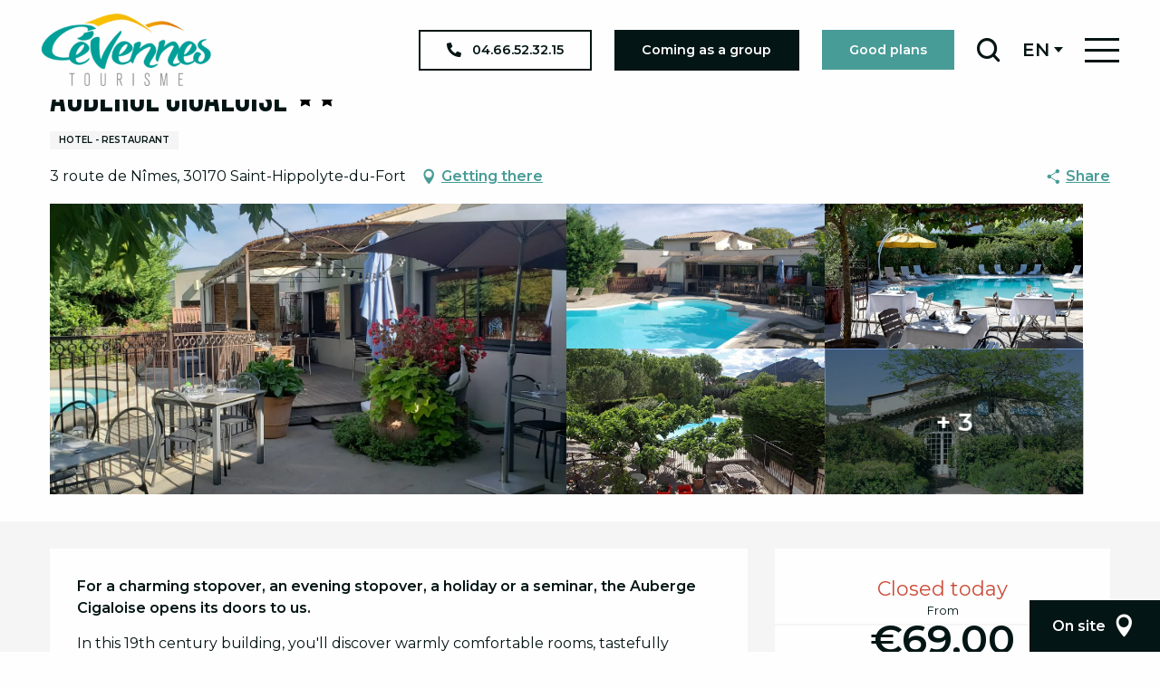

--- FILE ---
content_type: text/html; charset=UTF-8
request_url: https://www.cevennes-tourisme.fr/en/i-prepare/lodging/hotels/auberge-cigaloise-saint-hippolyte-du-fort-en-3892034/
body_size: 60312
content:
<!doctype html>
<html class="no-js" lang="en-GB"><head><script type="importmap">{"imports":{"jquery":"https:\/\/woody.cloudly.space\/app\/themes\/woody-theme\/src\/lib\/custom\/jquery@3.7.1.min.mjs","highcharts":"https:\/\/woody.cloudly.space\/app\/dist\/cevennes-ales\/addons\/woody-library\/static\/lib\/highcharts-12.1.2\/code\/es-modules\/masters\/highcharts.src.js","woody_library_filter":"https:\/\/woody.cloudly.space\/app\/dist\/cevennes-ales\/addons\/woody-library\/js\/filter.3dd4b7bece.js","woody_library_woody_component":"https:\/\/woody.cloudly.space\/app\/dist\/cevennes-ales\/addons\/woody-library\/js\/modules\/components\/woody-component.f868fc8be0.mjs","woody_library_woody_controller":"https:\/\/woody.cloudly.space\/app\/dist\/cevennes-ales\/addons\/woody-library\/js\/modules\/controllers\/woody-controller.2db0174bdc.mjs","woody_library_summary_map_manager":"https:\/\/woody.cloudly.space\/app\/dist\/cevennes-ales\/addons\/woody-library\/js\/modules\/managers\/summary\/summary-map-manager.84afb4d49a.mjs","woody_library_summary_accordion_manager":"https:\/\/woody.cloudly.space\/app\/dist\/cevennes-ales\/addons\/woody-library\/js\/modules\/managers\/summary\/summary-accordion-manager.9b68213f2a.mjs","woody_library_interactive_svg_component":"https:\/\/woody.cloudly.space\/app\/dist\/cevennes-ales\/addons\/woody-library\/js\/modules\/components\/interactive-svg\/interactive-svg-component.88c1dab784.mjs","woody_library_card_uniq_component":"https:\/\/woody.cloudly.space\/app\/dist\/cevennes-ales\/addons\/woody-library\/js\/modules\/components\/card\/card-uniq-component.c74c472f73.mjs","woody_library_card_toggler_component":"https:\/\/woody.cloudly.space\/app\/dist\/cevennes-ales\/addons\/woody-library\/js\/modules\/components\/card\/card-toggler-component.077fbca673.mjs","woody_library_card_slider_component":"https:\/\/woody.cloudly.space\/app\/dist\/cevennes-ales\/addons\/woody-library\/js\/modules\/components\/card\/card-slider-component.1fcbe821ee.mjs","woody_library_card_map_slider_component":"https:\/\/woody.cloudly.space\/app\/dist\/cevennes-ales\/addons\/woody-library\/js\/modules\/components\/card\/card-map-slider-component.mjs","woody_library_card_map_manager":"https:\/\/woody.cloudly.space\/app\/dist\/cevennes-ales\/addons\/woody-library\/js\/modules\/managers\/card\/card-map-manager.aa96fe0af2.mjs","woody_library_summary_controller":"https:\/\/woody.cloudly.space\/app\/dist\/cevennes-ales\/addons\/woody-library\/js\/modules\/controllers\/summary\/summary-controller.56dc30afe7.mjs","woody_library_focus_controller":"https:\/\/woody.cloudly.space\/app\/dist\/cevennes-ales\/addons\/woody-library\/js\/modules\/controllers\/focus\/focus-controller.779736d3ae.mjs","woody_library_focus_map_controller":"https:\/\/woody.cloudly.space\/app\/dist\/cevennes-ales\/addons\/woody-library\/js\/modules\/controllers\/focus\/focus-map-controller.fa756137c4.mjs","woody_library_focus_svg_controller":"https:\/\/woody.cloudly.space\/app\/dist\/cevennes-ales\/addons\/woody-library\/js\/modules\/controllers\/focus\/focus-svg-controller.e0e66f5917.mjs","woody_library_get_there_link_component":"https:\/\/woody.cloudly.space\/app\/dist\/cevennes-ales\/addons\/woody-library\/js\/modules\/components\/get-there\/get-there-link-component.236c7b036d.mjs","woody_library_reveal_component":"https:\/\/woody.cloudly.space\/app\/dist\/cevennes-ales\/addons\/woody-library\/js\/modules\/components\/reveal\/reveal-component.ae2427d122.mjs","woody_addon_touristicmaps_utils":"https:\/\/woody.cloudly.space\/app\/dist\/cevennes-ales\/addons\/woody-addon-touristicmaps\/js\/utils\/woody-addon-touristicmaps-utils.7b4d5b3788.mjs","woody_addon_touristicmaps_map_manager":"https:\/\/woody.cloudly.space\/app\/dist\/cevennes-ales\/addons\/woody-addon-touristicmaps\/js\/managers\/woody-addon-touristicmaps-map-manager.25def4f386.mjs","woody_addon_touristicmaps_map_component":"https:\/\/woody.cloudly.space\/app\/dist\/cevennes-ales\/addons\/woody-addon-touristicmaps\/js\/components\/woody-addon-touristicmaps-map-component.3be29cb99e.mjs","woody_addon_touristicmaps_map_control":"https:\/\/woody.cloudly.space\/app\/dist\/cevennes-ales\/addons\/woody-addon-touristicmaps\/js\/controls\/woody-addon-touristicmaps-map-control.3ad63029a2.mjs","woody_addon_touristicmaps_center_france_map_control":"https:\/\/woody.cloudly.space\/app\/dist\/cevennes-ales\/addons\/woody-addon-touristicmaps\/js\/controls\/woody-addon-touristicmaps-center-france-map-control.bfd154a095.mjs","woody_addon_touristicmaps_search_city_map_control":"https:\/\/woody.cloudly.space\/app\/dist\/cevennes-ales\/addons\/woody-addon-touristicmaps\/js\/controls\/woody-addon-touristicmaps-search-city-map-control.c837cfe0f5.mjs","woody_hawwwai_itinerary_elevation_chart_component":"https:\/\/woody.cloudly.space\/app\/dist\/cevennes-ales\/addons\/woody-addon-hawwwai\/js\/components\/woody-hawwwai-itinerary-elevation-chart-component.1b7e9b6c9a.mjs","woody_hawwwai_itinerary_reveal_controller":"https:\/\/woody.cloudly.space\/app\/dist\/cevennes-ales\/addons\/woody-addon-hawwwai\/js\/controllers\/woody-hawwwai-itinerary-reveal-controller.2d8a9d49dc.mjs","woody_hawwwai_itinerary_reveal_toggler_controller":"https:\/\/woody.cloudly.space\/app\/dist\/cevennes-ales\/addons\/woody-addon-hawwwai\/js\/controllers\/woody-hawwwai-itinerary-reveal-toggler-controller.26149551a6.mjs","woody_hawwwai_itinerary_pois_controller":"https:\/\/woody.cloudly.space\/app\/dist\/cevennes-ales\/addons\/woody-addon-hawwwai\/js\/controllers\/woody-hawwwai-itinerary-pois-controller.2dce389938.mjs","woody_lib_utils":"https:\/\/woody.cloudly.space\/app\/dist\/cevennes-ales\/addons\/woody-lib-utils\/js\/woody-lib-utils.93266841fa.mjs","woody_addon_search_engine_component":"https:\/\/woody.cloudly.space\/app\/dist\/cevennes-ales\/addons\/woody-addon-search\/js\/components\/woody-addon-search-engine-component.dc802f6a63.mjs","woody_addon_search_main":"https:\/\/woody.cloudly.space\/app\/dist\/cevennes-ales\/addons\/woody-addon-search\/js\/woody-addon-search-main.6ea2fe98ba.mjs","woody_addon_search_engine_input_component":"https:\/\/woody.cloudly.space\/app\/dist\/cevennes-ales\/addons\/woody-addon-search\/js\/components\/woody-addon-search-engine-input-component.1e6a90e877.mjs","woody_addon_search_engine_input_dropdown_component":"https:\/\/woody.cloudly.space\/app\/dist\/cevennes-ales\/addons\/woody-addon-search\/js\/components\/woody-addon-search-engine-input-dropdown-component.c7e89a83ab.mjs","woody_addon_search_engine_filters_component":"https:\/\/woody.cloudly.space\/app\/dist\/cevennes-ales\/addons\/woody-addon-search\/js\/components\/woody-addon-search-engine-filters-component.cc5fa80115.mjs","woody_addon_search_engine_results_component":"https:\/\/woody.cloudly.space\/app\/dist\/cevennes-ales\/addons\/woody-addon-search\/js\/components\/woody-addon-search-engine-results-component.7fe4b9df50.mjs","woody_addon_search_data_controller":"https:\/\/woody.cloudly.space\/app\/dist\/cevennes-ales\/addons\/woody-addon-search\/js\/controllers\/woody-addon-search-data-controller.a95f731a76.mjs","fuse.js":"https:\/\/woody.cloudly.space\/app\/dist\/cevennes-ales\/addons\/woody-addon-search\/static\/js\/fuse-v6.4.1\/fuse.esm.min.js","woody_addon_devtools_main":"https:\/\/woody.cloudly.space\/app\/dist\/cevennes-ales\/addons\/woody-addon-devtools\/js\/woody-addon-devtools-main.5ef617cfdb.mjs","woody_addon_devtools_tools":"https:\/\/woody.cloudly.space\/app\/dist\/cevennes-ales\/addons\/woody-addon-devtools\/js\/woody-addon-devtools-tools.54d58a68c5.mjs","woody_addon_devtools_color_palette":"https:\/\/woody.cloudly.space\/app\/dist\/cevennes-ales\/addons\/woody-addon-devtools\/js\/woody-addon-devtools-color-palette.a8a41da40b.mjs","woody_addon_devtools_style_shift":"https:\/\/woody.cloudly.space\/app\/dist\/cevennes-ales\/addons\/woody-addon-devtools\/js\/woody-addon-devtools-style-shift.c4f6081742.mjs","woody_addon_devtools_fake_touristic_sheet":"https:\/\/woody.cloudly.space\/app\/dist\/cevennes-ales\/addons\/woody-addon-devtools\/js\/woody-addon-devtools-fake-touristic-sheet.2cb516cd17.mjs"}}</script><title>Auberge Cigaloise (Saint-Hippolyte-du-Fort) | Cévennes Tourism</title><script>window.globals={"ancestors":{"chapter1":"Offres SIT","chapter2":"HOT - Auberge Cigaloise (Saint-Hippolyte-du-Fort) 3892034","chapter3":null},"current_lang":"en","current_locale":"en","current_locale_region":"en_GB","env":"prod","languages":["fr","en","nl"],"post_id":43961,"post_image":"https:\/\/api.cloudly.space\/resize\/crop\/1200\/627\/60\/aHR0cHM6Ly9zdGF0aWMuYXBpZGFlLXRvdXJpc21lLmNvbS9maWxlc3RvcmUvb2JqZXRzLXRvdXJpc3RpcXVlcy9pbWFnZXMvMjI2LzE5LzIxMDQyMTQ2LmpwZw==\/image.jpg","post_title":"HOT - Auberge Cigaloise (Saint-Hippolyte-du-Fort) 3892034","post_type":"touristic_sheet","post_modified":"2026-01-18 03:25:08+01:00","sheet_id":3892034,"sheet_current_aspect":"standard","site_key":"cevennes-ales","tags":{"places":[],"seasons":[],"themes":[],"targets":[]},"woody_options_pages":{"search_url":6289,"weather_url":0},"search":{"api":{"uri":"https:\/\/api.tourism-system.com\/v2\/woody\/search\/en\/v2","args":{"size":15,"threshold":0.5}}},"tmaps":{"url_api":"https:\/\/api.touristicmaps.com\/lib\/mod.mjs","url_api_lazy":"https:\/\/api.touristicmaps.com\/lib\/lazy.mjs"},"hawwwai":{"sheet_options":{"nearby_distance_max":5000}}}</script><script>document.addEventListener("DOMContentLoaded",function(){document.querySelectorAll("a[href='#consentframework'],a[href='#cmp']").forEach(function(e){e.removeAttribute("target");e.setAttribute("href","javascript:window.Sddan.cmp.displayUI();")})});</script><link rel="preconnect" href="https://cache.consentframework.com" crossorigin><link rel="preconnect" href="https://choices.consentframework.com" crossorigin><link rel="preconnect" href="https://fonts.gstatic.com" crossorigin><link rel="preconnect" href="https://fonts.googleapis.com" crossorigin><link rel="preconnect" href="https://www.googletagmanager.com" crossorigin><link rel="preconnect" href="https://woody.cloudly.space" crossorigin><link rel="preconnect" href="https://api.cloudly.space" crossorigin><script>window.dataLayer=window.dataLayer?window.dataLayer:[];window.dataLayer.push({"event":"globals","data":{"env":"prod","site_key":"cevennes-ales","page":{"id_page":43961,"name":"HOT &#8211; Auberge Cigaloise (Saint-Hippolyte-du-Fort) #3892034","page_type":"touristic_sheet","tags":{"places":[],"seasons":[],"themes":[],"targets":[]}},"lang":"en","sheet":{"id_sheet":3892034,"id_sit":"sitra2i-CEVENNES-ALES--STANDARD-5999467","id_reservation":null,"name":"Auberge Cigaloise - Saint-Hippolyte-du-Fort","type":"H\u00f4tellerie","bordereau":"HOT","city":"Saint-Hippolyte-du-Fort"}}});</script><script>(function(w,d,s,l,i) { w[l]=w[l]||[]; w[l].push({ 'gtm.start': new Date().getTime(),event: 'gtm.js' }); var f=d.getElementsByTagName(s)[0], j=d.createElement(s),dl=l!='dataLayer'? '&l='+l:''; j.async=true; j.src='https://www.googletagmanager.com/gtm.js?id='+i+dl; f.parentNode.insertBefore(j,f); })(window,document,'script','dataLayer','GTM-55RMNPZ');</script><link rel="canonical" href="https://www.cevennes-tourisme.fr/en/i-prepare/lodging/hotels/auberge-cigaloise-saint-hippolyte-du-fort-en-3892034/"/><meta charset="UTF-8"/><meta http-equiv="X-UA-Compatible" content="IE=edge"/><meta name="generator" content="Raccourci Agency - WP"/><meta name="viewport" content="width=device-width,initial-scale=1"/><meta name="robots" content="max-snippet:-1, max-image-preview:large, max-video-preview:-1"/><meta property="og:type" content="website"/><meta property="og:url" content="https://www.cevennes-tourisme.fr/en/i-prepare/lodging/hotels/auberge-cigaloise-saint-hippolyte-du-fort-en-3892034/"/><meta name="twitter:card" content="summary"/><meta property="og:site_name" content="Cévennes Tourism"/><meta property="og:locale" content="en_GB"/><meta property="og:locale:alternate" content="fr_FR"/><meta property="og:locale:alternate" content="nl_NL"/><meta name="description" property="og:description" content="For a charming stopover, an evening stopover, a holiday or a seminar, the Auberge Cigaloise opens its doors to us."/><meta property="og:title" content="Auberge Cigaloise - Saint-Hippolyte-du-Fort"/><meta name="twitter:title" content="Auberge Cigaloise - Saint-Hippolyte-du-Fort"/><meta name="twitter:description" content="For a charming stopover, an evening stopover, a holiday or a seminar, the Auberge Cigaloise opens its doors to us."/><meta name="format-detection" content="telephone=no"/><meta property="og:image" content="https://api.cloudly.space/resize/crop/1200/627/60/aHR0cHM6Ly9zdGF0aWMuYXBpZGFlLXRvdXJpc21lLmNvbS9maWxlc3RvcmUvb2JqZXRzLXRvdXJpc3RpcXVlcy9pbWFnZXMvMjI2LzE5LzIxMDQyMTQ2LmpwZw==/image.jpg"/><meta name="twitter:image" content="https://api.cloudly.space/resize/crop/1024/512/60/aHR0cHM6Ly9zdGF0aWMuYXBpZGFlLXRvdXJpc21lLmNvbS9maWxlc3RvcmUvb2JqZXRzLXRvdXJpc3RpcXVlcy9pbWFnZXMvMjI2LzE5LzIxMDQyMTQ2LmpwZw==/image.jpg"/><meta name="thumbnail" content="https://api.cloudly.space/resize/crop/1200/1200/60/aHR0cHM6Ly9zdGF0aWMuYXBpZGFlLXRvdXJpc21lLmNvbS9maWxlc3RvcmUvb2JqZXRzLXRvdXJpc3RpcXVlcy9pbWFnZXMvMjI2LzE5LzIxMDQyMTQ2LmpwZw==/image.jpg"/><script type="application/ld+json" class="woody-schema-graph">{"@context":"https:\/\/schema.org","@graph":[{"@type":"WebSite","url":"https:\/\/www.cevennes-tourisme.fr","name":"C\u00e9vennes Tourism","description":"Our tourist office will help you prepare your stay in the C\u00e9vennes! Discover Al\u00e8s, Anduze, Saint Jean du Gard, V\u00e9z\u00e9nobres and G\u00e9nolhac.","potentialAction":[{"@type":"SearchAction","target":"https:\/\/www.cevennes-tourisme.fr\/en\/search\/?query={search_term_string}","query-input":"required name=search_term_string"}]},{"@type":"WebPage","url":"https:\/\/www.cevennes-tourisme.fr\/en\/i-prepare\/lodging\/hotels\/auberge-cigaloise-saint-hippolyte-du-fort-en-3892034\/","headline":"HOT \u2013 Auberge Cigaloise (Saint-Hippolyte-du-Fort) #3892034 | C\u00e9vennes Tourism","inLanguage":"en-GB","datePublished":"2026-01-18 02:25:07","dateModified":"2026-01-18 02:25:08","description":"For a charming stopover, an evening stopover, a holiday or a seminar, the Auberge Cigaloise opens its doors to us. In this 19th century building, you'll discover warmly comfortable rooms, tastefully decorated by the hostess in a spirit of naturalness and authenticity that harmonizes with the traditional architecture of the house. In the restaurant, Gilles Granier is a chef committed to quality. A perfect connoisseur of the classics, he enhances them with lightness and local flavors, with a special mention for his desserts."},{"@type":"Hotel","name":"Auberge Cigaloise","description":"For a charming stopover, an evening stopover, a holiday or a seminar, the Auberge Cigaloise opens its doors to us. In this 19th century building, you'll discover warmly comfortable rooms, tastefully decorated by the hostess in a spirit of naturalness and authenticity that harmonizes with the traditional architecture of the house. In the restaurant, Gilles Granier is a chef committed to quality. A perfect connoisseur of the classics, he enhances them with lightness and local flavors, with a special mention for his desserts.","url":"https:\/\/www.cevennes-tourisme.fr\/en\/i-prepare\/lodging\/hotels\/auberge-cigaloise-saint-hippolyte-du-fort-en-3892034\/","geo":{"@type":"GeoCoordinates","latitude":"43.958035","longitude":"3.861780"},"address":{"@type":"PostalAddress","streetAddress":"3 route de N\u00eemes","addressLocality":"Saint-Hippolyte-du-Fort","postalCode":"30170","addressCountry":"FRANCE"},"location":{"@type":"Place","name":"Address","address":{"@type":"PostalAddress","streetAddress":"3 route de N\u00eemes","addressLocality":"Saint-Hippolyte-du-Fort","postalCode":"30170","addressCountry":"FRANCE"},"geo":{"@type":"GeoCoordinates","latitude":"43.958035","longitude":"3.861780"}},"paymentAccepted":"Bank\/credit card, Travellers Cheque, Cash","telephone":["04 66 77 64 59"],"image":["https:\/\/static.apidae-tourisme.com\/filestore\/objets-touristiques\/images\/226\/19\/21042146.jpg","https:\/\/static.apidae-tourisme.com\/filestore\/objets-touristiques\/images\/154\/245\/16709018.jpg","https:\/\/static.apidae-tourisme.com\/filestore\/objets-touristiques\/images\/14\/158\/11968014.jpg","https:\/\/static.apidae-tourisme.com\/filestore\/objets-touristiques\/images\/13\/158\/11968013.jpg","https:\/\/static.apidae-tourisme.com\/filestore\/objets-touristiques\/images\/214\/19\/21042134.jpg","https:\/\/static.apidae-tourisme.com\/filestore\/objets-touristiques\/images\/160\/114\/17986208.jpg","https:\/\/static.apidae-tourisme.com\/filestore\/objets-touristiques\/images\/165\/114\/17986213.jpg","https:\/\/static.apidae-tourisme.com\/filestore\/objets-touristiques\/images\/169\/114\/17986217.jpg"]}]}</script><style>img:is([sizes="auto" i], [sizes^="auto," i]) { contain-intrinsic-size: 3000px 1500px }</style><link rel="alternate" href="https://www.cevennes-tourisme.fr/organiser-son-sejour/hebergements/hotels/auberge-cigaloise-saint-hippolyte-du-fort-fr-3892034/" hreflang="fr" /><link rel="alternate" href="https://www.cevennes-tourisme.fr/en/i-prepare/lodging/hotels/auberge-cigaloise-saint-hippolyte-du-fort-en-3892034/" hreflang="en" /><link rel="alternate" href="https://www.cevennes-tourisme.fr/nl/ik-bereid-me-voor/accommodatie/hotels/auberge-cigaloise-saint-hippolyte-du-fort-nl-3892034/" hreflang="nl" /><script>
window._wpemojiSettings = {"baseUrl":"https:\/\/s.w.org\/images\/core\/emoji\/16.0.1\/72x72\/","ext":".png","svgUrl":"https:\/\/s.w.org\/images\/core\/emoji\/16.0.1\/svg\/","svgExt":".svg","source":{"concatemoji":"https:\/\/www.cevennes-tourisme.fr\/wp\/wp-includes\/js\/wp-emoji-release.min.js?ver=6.8.2"}};
/*! This file is auto-generated */
!function(s,n){var o,i,e;function c(e){try{var t={supportTests:e,timestamp:(new Date).valueOf()};sessionStorage.setItem(o,JSON.stringify(t))}catch(e){}}function p(e,t,n){e.clearRect(0,0,e.canvas.width,e.canvas.height),e.fillText(t,0,0);var t=new Uint32Array(e.getImageData(0,0,e.canvas.width,e.canvas.height).data),a=(e.clearRect(0,0,e.canvas.width,e.canvas.height),e.fillText(n,0,0),new Uint32Array(e.getImageData(0,0,e.canvas.width,e.canvas.height).data));return t.every(function(e,t){return e===a[t]})}function u(e,t){e.clearRect(0,0,e.canvas.width,e.canvas.height),e.fillText(t,0,0);for(var n=e.getImageData(16,16,1,1),a=0;a<n.data.length;a++)if(0!==n.data[a])return!1;return!0}function f(e,t,n,a){switch(t){case"flag":return n(e,"\ud83c\udff3\ufe0f\u200d\u26a7\ufe0f","\ud83c\udff3\ufe0f\u200b\u26a7\ufe0f")?!1:!n(e,"\ud83c\udde8\ud83c\uddf6","\ud83c\udde8\u200b\ud83c\uddf6")&&!n(e,"\ud83c\udff4\udb40\udc67\udb40\udc62\udb40\udc65\udb40\udc6e\udb40\udc67\udb40\udc7f","\ud83c\udff4\u200b\udb40\udc67\u200b\udb40\udc62\u200b\udb40\udc65\u200b\udb40\udc6e\u200b\udb40\udc67\u200b\udb40\udc7f");case"emoji":return!a(e,"\ud83e\udedf")}return!1}function g(e,t,n,a){var r="undefined"!=typeof WorkerGlobalScope&&self instanceof WorkerGlobalScope?new OffscreenCanvas(300,150):s.createElement("canvas"),o=r.getContext("2d",{willReadFrequently:!0}),i=(o.textBaseline="top",o.font="600 32px Arial",{});return e.forEach(function(e){i[e]=t(o,e,n,a)}),i}function t(e){var t=s.createElement("script");t.src=e,t.defer=!0,s.head.appendChild(t)}"undefined"!=typeof Promise&&(o="wpEmojiSettingsSupports",i=["flag","emoji"],n.supports={everything:!0,everythingExceptFlag:!0},e=new Promise(function(e){s.addEventListener("DOMContentLoaded",e,{once:!0})}),new Promise(function(t){var n=function(){try{var e=JSON.parse(sessionStorage.getItem(o));if("object"==typeof e&&"number"==typeof e.timestamp&&(new Date).valueOf()<e.timestamp+604800&&"object"==typeof e.supportTests)return e.supportTests}catch(e){}return null}();if(!n){if("undefined"!=typeof Worker&&"undefined"!=typeof OffscreenCanvas&&"undefined"!=typeof URL&&URL.createObjectURL&&"undefined"!=typeof Blob)try{var e="postMessage("+g.toString()+"("+[JSON.stringify(i),f.toString(),p.toString(),u.toString()].join(",")+"));",a=new Blob([e],{type:"text/javascript"}),r=new Worker(URL.createObjectURL(a),{name:"wpTestEmojiSupports"});return void(r.onmessage=function(e){c(n=e.data),r.terminate(),t(n)})}catch(e){}c(n=g(i,f,p,u))}t(n)}).then(function(e){for(var t in e)n.supports[t]=e[t],n.supports.everything=n.supports.everything&&n.supports[t],"flag"!==t&&(n.supports.everythingExceptFlag=n.supports.everythingExceptFlag&&n.supports[t]);n.supports.everythingExceptFlag=n.supports.everythingExceptFlag&&!n.supports.flag,n.DOMReady=!1,n.readyCallback=function(){n.DOMReady=!0}}).then(function(){return e}).then(function(){var e;n.supports.everything||(n.readyCallback(),(e=n.source||{}).concatemoji?t(e.concatemoji):e.wpemoji&&e.twemoji&&(t(e.twemoji),t(e.wpemoji)))}))}((window,document),window._wpemojiSettings);
</script><link rel='preload' as='style' onload='this.onload=null;this.rel="stylesheet"' id='addon-search-stylesheet-css' href='https://woody.cloudly.space/app/dist/cevennes-ales/addons/woody-addon-search/css/woody-addon-search.3c0e3d2c84.css?ver=3.1.30' media='screen' /><noscript><link rel='stylesheet' id='addon-search-stylesheet-css' href='https://woody.cloudly.space/app/dist/cevennes-ales/addons/woody-addon-search/css/woody-addon-search.3c0e3d2c84.css?ver=3.1.30' media='screen' /></noscript><link rel='preload' as='style' onload='this.onload=null;this.rel="stylesheet"' id='addon-touristicmaps-stylesheet-css' href='https://woody.cloudly.space/app/dist/cevennes-ales/addons/woody-addon-touristicmaps/css/woody-addon-touristicmaps.42aea2a6d2.css?ver=2.0.19' media='all' /><noscript><link rel='stylesheet' id='addon-touristicmaps-stylesheet-css' href='https://woody.cloudly.space/app/dist/cevennes-ales/addons/woody-addon-touristicmaps/css/woody-addon-touristicmaps.42aea2a6d2.css?ver=2.0.19' media='all' /></noscript><link rel='preload' as='style' onload='this.onload=null;this.rel="stylesheet"' id='addon-hawwwai-stylesheet-css' href='https://woody.cloudly.space/app/dist/cevennes-ales/addons/woody-addon-hawwwai/css/front/woody-addon-hawwwai.ebf78ef83d.css?ver=3.4.101' media='all' /><noscript><link rel='stylesheet' id='addon-hawwwai-stylesheet-css' href='https://woody.cloudly.space/app/dist/cevennes-ales/addons/woody-addon-hawwwai/css/front/woody-addon-hawwwai.ebf78ef83d.css?ver=3.4.101' media='all' /></noscript><link rel='preload' as='style' onload='this.onload=null;this.rel="stylesheet"' id='addon-hawwwai-stylesheet-iti-css' href='https://woody.cloudly.space/app/dist/cevennes-ales/addons/woody-addon-hawwwai/css/front/woody-addon-hawwwai-iti.551a3c1b6d.css?ver=3.4.101' media='all' /><noscript><link rel='stylesheet' id='addon-hawwwai-stylesheet-iti-css' href='https://woody.cloudly.space/app/dist/cevennes-ales/addons/woody-addon-hawwwai/css/front/woody-addon-hawwwai-iti.551a3c1b6d.css?ver=3.4.101' media='all' /></noscript><link rel='stylesheet' id='swiper-style-main-css' href='https://woody.cloudly.space/app/dist/cevennes-ales/static/swiper/swiper-bundle.css' media='screen' /><link rel='preload' as='style' onload='this.onload=null;this.rel="stylesheet"' id='google-font-bebasneuedisplayswap-css' href='https://fonts.googleapis.com/css?family=Bebas+Neue&display=swap' media='all' /><noscript><link rel='stylesheet' id='google-font-bebasneuedisplayswap-css' href='https://fonts.googleapis.com/css?family=Bebas+Neue&display=swap' media='all' /></noscript><link rel='preload' as='style' onload='this.onload=null;this.rel="stylesheet"' id='google-font-montserrat300400500600displayswap-css' href='https://fonts.googleapis.com/css?family=Montserrat:300,400,500,600&display=swap' media='all' /><noscript><link rel='stylesheet' id='google-font-montserrat300400500600displayswap-css' href='https://fonts.googleapis.com/css?family=Montserrat:300,400,500,600&display=swap' media='all' /></noscript><link rel='stylesheet' id='main-stylesheet-chunk-0-css' href='https://woody.cloudly.space/app/dist/cevennes-ales/css/main_chunk_1.539aab28c3.css' media='screen' /><link rel='stylesheet' id='main-stylesheet-chunk-1-css' href='https://woody.cloudly.space/app/dist/cevennes-ales/css/main_chunk_2.75e4a79565.css' media='screen' /><link rel='stylesheet' id='main-stylesheet-chunk-2-css' href='https://woody.cloudly.space/app/dist/cevennes-ales/css/main_chunk_3.8240448cc3.css' media='screen' /><link rel='preload' as='style' onload='this.onload=null;this.rel="stylesheet"' id='wicon-stylesheet-css' href='https://woody.cloudly.space/app/dist/cevennes-ales/css/wicon.7af145fb25.css' media='screen' /><noscript><link rel='stylesheet' id='wicon-stylesheet-css' href='https://woody.cloudly.space/app/dist/cevennes-ales/css/wicon.7af145fb25.css' media='screen' /></noscript><link rel='stylesheet' id='print-stylesheet-css' href='https://woody.cloudly.space/app/dist/cevennes-ales/css/print.f6f47df82d.css' media='print' /><script defer src="https://woody.cloudly.space/app/dist/cevennes-ales/addons/woody-addon-search/js/woody-addon-search.3155b7e4dc.js?ver=3.1.30" id="addon-search-javascripts-js"></script><script defer src="https://woody.cloudly.space/app/themes/woody-theme/src/js/static/obf.min.js?ver=2.3.165" id="obf-js"></script><script defer src="https://woody.cloudly.space/app/dist/cevennes-ales/addons/woody-addon-eskalad/js/events/eskalad.c2bde38840.js?ver=6.3.3" id="woody-addon-eskalad-js"></script><script defer src="https://woody.cloudly.space/app/dist/cevennes-ales/addons/woody-addon-eskalad/js/events/eskalad-page.5d2af865c3.js?ver=6.3.3" id="woody-addon-eskalad-page-js"></script><script id="jquery-js-before">
window.siteConfig = {"site_key":"cevennes-ales","login":"public_cevennes-ales_woody","password":"a21919ee685d46679bffeaf0dbba0a68","token":"NTE2Yzc4NDA2ZjU2OlJVUlVEMTViYTFOVEVGQllXMVJGVGxaVVVVTnBFVnBaVVVnPTpWQU1IV2dZQlVWVUFYZ0JTQVFjQVZBNWFVbFpUQjFNR1VWTlVBZ2RaQWdnPQ==","mapProviderKeys":{"otmKey":"a7988de32a787b13fdf88fe0d4effa7ea2e1c6bfeb8482ccdc39cb85478fe95d","gmKey":"AIzaSyAIWyOS5ifngsd2S35IKbgEXXgiSAnEjsw"},"api_url":"https:\/\/api.tourism-system.com","api_render_url":"https:\/\/api.tourism-system.com","current_lang":"en","current_season":null,"languages":["fr","en","nl"]};
window.useLeafletLibrary=1;window.DrupalAngularConfig=window.DrupalAngularConfig || {};window.DrupalAngularConfig.mapProviderKeys={"otmKey":"a7988de32a787b13fdf88fe0d4effa7ea2e1c6bfeb8482ccdc39cb85478fe95d","gmKey":"AIzaSyAIWyOS5ifngsd2S35IKbgEXXgiSAnEjsw"};
</script><script type="module" src="https://woody.cloudly.space/app/themes/woody-theme/src/lib/custom/jquery@3.7.1.min.mjs" id="jquery-js"></script><script defer src="https://woody.cloudly.space/app/themes/woody-theme/src/lib/custom/moment-with-locales@2.22.2.min.js" id="jsdelivr_moment-js"></script><script id="woody-addon-hawwwai-sheet-js-extra">
var __hw = {"SECTIONS.TOURISM.SHEET.PERIODS.TODAY":"Today","SECTIONS.TOURISM.SHEET.PERIODS.HAPPENING":"Happening","SECTIONS.TOURISM.SHEET.PERIODS.ENDED":"Over","SECTIONS.TOURISM.SHEET.PERIODS.ENDED_FOR_TODAY":"Over for today","SECTIONS.TOURISM.SHEET.PERIODS.FROM_TODAY":"From today ","SECTIONS.TOURISM.SHEET.PERIODS.FROM":"From","SECTIONS.TOURISM.SHEET.PERIODS.UNTIL_TODAY":"until today","SECTIONS.TOURISM.SHEET.PERIODS.TO":"to","SECTIONS.TOURISM.SHEET.PERIODS.UNTIL":"until","SECTIONS.TOURISM.SHEET.PERIODS.UNTIL_LONG":"until","SECTIONS.TOURISM.SHEET.PERIODS.ON":"On","SECTIONS.TOURISM.SHEET.PERIODS.OPENED":"Open","SECTIONS.TOURISM.SHEET.PERIODS.CLOSED":"Closed","SECTIONS.TOURISM.SHEET.PERIODS.CLOSEDFORTODAY":"Closed for today","SECTIONS.TOURISM.SHEET.PERIODS.UNDEFINED":"Unresolved hours","SECTIONS.TOURISM.SHEET.PERIODS.NOW":"Now","GLOBAL.TIMES.TO":"To"};
</script><script type="module" src="https://woody.cloudly.space/app/dist/cevennes-ales/addons/woody-addon-hawwwai/js/woody-addon-hawwwai-sheet.0c65dc8bba.mjs?ver=3.4.101" id="woody-addon-hawwwai-sheet-js"></script><script defer src="https://woody.cloudly.space/app/dist/cevennes-ales/static/swiper/swiper-bundle.min.js?ver=12.0.2" id="jsdelivr_swiper-js"></script><script defer src="https://woody.cloudly.space/app/themes/woody-theme/src/lib/npm/flatpickr/dist/flatpickr.min.js?ver=4.5.7" id="jsdelivr_flatpickr-js"></script><script defer src="https://woody.cloudly.space/app/themes/woody-theme/src/lib/npm/flatpickr/dist/l10n/default.js?ver=4.5.7" id="jsdelivr_flatpickr_l10n-js"></script><script defer src="https://woody.cloudly.space/app/themes/woody-theme/src/lib/custom/nouislider@10.1.0.min.js" id="jsdelivr_nouislider-js"></script><script defer src="https://woody.cloudly.space/app/themes/woody-theme/src/lib/custom/lazysizes@4.1.2.min.js" id="jsdelivr_lazysizes-js"></script><script defer src="https://woody.cloudly.space/app/themes/woody-theme/src/lib/custom/moment-timezone-with-data.min.js" id="jsdelivr_moment_tz-js"></script><script defer src="https://woody.cloudly.space/app/themes/woody-theme/src/lib/custom/js.cookie@2.2.1.min.js" id="jsdelivr_jscookie-js"></script><script defer src="https://woody.cloudly.space/app/themes/woody-theme/src/lib/custom/rellax@1.10.1.min.js" id="jsdelivr_rellax-js"></script><script defer src="https://woody.cloudly.space/app/themes/woody-theme/src/lib/custom/iframeResizer@4.3.7.min.js?ver=4.3.7" id="jsdelivr_iframeresizer-js"></script><script defer src="https://woody.cloudly.space/app/themes/woody-theme/src/lib/npm/plyr/dist/plyr.min.js?ver=3.6.8" id="jsdelivr_plyr-js"></script><script defer src="https://woody.cloudly.space/wp/wp-includes/js/dist/hooks.min.js?ver=4d63a3d491d11ffd8ac6" id="wp-hooks-js"></script><script defer src="https://woody.cloudly.space/wp/wp-includes/js/dist/i18n.min.js?ver=5e580eb46a90c2b997e6" id="wp-i18n-js"></script><script defer src="https://woody.cloudly.space/app/themes/woody-theme/src/js/static/i18n-ltr.min.js?ver=2.3.165" id="wp-i18n-ltr-js"></script><script id="main-modules-js-extra">
var WoodyMainJsModules = {"jquery":{"path":"https:\/\/www.cevennes-tourisme.fr\/app\/themes\/woody-theme\/src\/lib\/custom\/jquery@3.7.1.min.mjs"},"highcharts":{"path":"https:\/\/www.cevennes-tourisme.fr\/app\/dist\/cevennes-ales\/addons\/woody-library\/static\/lib\/highcharts-12.1.2\/code\/es-modules\/masters\/highcharts.src.js"},"woody_library_filter":{"path":"https:\/\/www.cevennes-tourisme.fr\/app\/dist\/cevennes-ales\/addons\/woody-library\/js\/filter.3dd4b7bece.js"},"woody_library_woody_component":{"path":"https:\/\/www.cevennes-tourisme.fr\/app\/dist\/cevennes-ales\/addons\/woody-library\/js\/modules\/components\/woody-component.f868fc8be0.mjs"},"woody_library_woody_controller":{"path":"https:\/\/www.cevennes-tourisme.fr\/app\/dist\/cevennes-ales\/addons\/woody-library\/js\/modules\/controllers\/woody-controller.2db0174bdc.mjs"},"woody_library_summary_map_manager":{"path":"https:\/\/www.cevennes-tourisme.fr\/app\/dist\/cevennes-ales\/addons\/woody-library\/js\/modules\/managers\/summary\/summary-map-manager.84afb4d49a.mjs"},"woody_library_summary_accordion_manager":{"path":"https:\/\/www.cevennes-tourisme.fr\/app\/dist\/cevennes-ales\/addons\/woody-library\/js\/modules\/managers\/summary\/summary-accordion-manager.9b68213f2a.mjs"},"woody_library_interactive_svg_component":{"path":"https:\/\/www.cevennes-tourisme.fr\/app\/dist\/cevennes-ales\/addons\/woody-library\/js\/modules\/components\/interactive-svg\/interactive-svg-component.88c1dab784.mjs","component":"woody-interactive-svg"},"woody_library_card_uniq_component":{"path":"https:\/\/www.cevennes-tourisme.fr\/app\/dist\/cevennes-ales\/addons\/woody-library\/js\/modules\/components\/card\/card-uniq-component.c74c472f73.mjs","component":"woody-card-uniq"},"woody_library_card_toggler_component":{"path":"https:\/\/www.cevennes-tourisme.fr\/app\/dist\/cevennes-ales\/addons\/woody-library\/js\/modules\/components\/card\/card-toggler-component.077fbca673.mjs","component":"woody-card-toggler"},"woody_library_card_slider_component":{"path":"https:\/\/www.cevennes-tourisme.fr\/app\/dist\/cevennes-ales\/addons\/woody-library\/js\/modules\/components\/card\/card-slider-component.1fcbe821ee.mjs","component":"woody-card-slider"},"woody_library_card_map_slider_component":{"path":"https:\/\/www.cevennes-tourisme.fr\/app\/dist\/cevennes-ales\/addons\/woody-library\/js\/modules\/components\/card\/card-map-slider-component.mjs","component":"woody-card-map-slider"},"woody_library_card_map_manager":{"path":"https:\/\/www.cevennes-tourisme.fr\/app\/dist\/cevennes-ales\/addons\/woody-library\/js\/modules\/managers\/card\/card-map-manager.aa96fe0af2.mjs"},"woody_library_summary_controller":{"path":"https:\/\/www.cevennes-tourisme.fr\/app\/dist\/cevennes-ales\/addons\/woody-library\/js\/modules\/controllers\/summary\/summary-controller.56dc30afe7.mjs","controller":"woody_library_summary_controller"},"woody_library_focus_controller":{"path":"https:\/\/www.cevennes-tourisme.fr\/app\/dist\/cevennes-ales\/addons\/woody-library\/js\/modules\/controllers\/focus\/focus-controller.779736d3ae.mjs","controller":"woody_library_focus_controller"},"woody_library_focus_map_controller":{"path":"https:\/\/www.cevennes-tourisme.fr\/app\/dist\/cevennes-ales\/addons\/woody-library\/js\/modules\/controllers\/focus\/focus-map-controller.fa756137c4.mjs","controller":"woody_library_focus_map_controller"},"woody_library_focus_svg_controller":{"path":"https:\/\/www.cevennes-tourisme.fr\/app\/dist\/cevennes-ales\/addons\/woody-library\/js\/modules\/controllers\/focus\/focus-svg-controller.e0e66f5917.mjs","controller":"woody_library_focus_svg_controller"},"woody_library_get_there_link_component":{"path":"https:\/\/www.cevennes-tourisme.fr\/app\/dist\/cevennes-ales\/addons\/woody-library\/js\/modules\/components\/get-there\/get-there-link-component.236c7b036d.mjs","component":"woody-get-there-link"},"woody_library_reveal_component":{"path":"https:\/\/www.cevennes-tourisme.fr\/app\/dist\/cevennes-ales\/addons\/woody-library\/js\/modules\/components\/reveal\/reveal-component.ae2427d122.mjs","component":"woody-reveal"},"woody_addon_touristicmaps_utils":{"path":"https:\/\/www.cevennes-tourisme.fr\/app\/dist\/cevennes-ales\/addons\/woody-addon-touristicmaps\/js\/utils\/woody-addon-touristicmaps-utils.7b4d5b3788.mjs"},"woody_addon_touristicmaps_map_manager":{"path":"https:\/\/www.cevennes-tourisme.fr\/app\/dist\/cevennes-ales\/addons\/woody-addon-touristicmaps\/js\/managers\/woody-addon-touristicmaps-map-manager.25def4f386.mjs"},"woody_addon_touristicmaps_map_component":{"path":"https:\/\/www.cevennes-tourisme.fr\/app\/dist\/cevennes-ales\/addons\/woody-addon-touristicmaps\/js\/components\/woody-addon-touristicmaps-map-component.3be29cb99e.mjs","component":"woody-map"},"woody_addon_touristicmaps_map_control":{"path":"https:\/\/www.cevennes-tourisme.fr\/app\/dist\/cevennes-ales\/addons\/woody-addon-touristicmaps\/js\/controls\/woody-addon-touristicmaps-map-control.3ad63029a2.mjs"},"woody_addon_touristicmaps_center_france_map_control":{"path":"https:\/\/www.cevennes-tourisme.fr\/app\/dist\/cevennes-ales\/addons\/woody-addon-touristicmaps\/js\/controls\/woody-addon-touristicmaps-center-france-map-control.bfd154a095.mjs"},"woody_addon_touristicmaps_search_city_map_control":{"path":"https:\/\/www.cevennes-tourisme.fr\/app\/dist\/cevennes-ales\/addons\/woody-addon-touristicmaps\/js\/controls\/woody-addon-touristicmaps-search-city-map-control.c837cfe0f5.mjs"},"woody_hawwwai_itinerary_elevation_chart_component":{"path":"https:\/\/www.cevennes-tourisme.fr\/app\/dist\/cevennes-ales\/addons\/woody-addon-hawwwai\/js\/components\/woody-hawwwai-itinerary-elevation-chart-component.1b7e9b6c9a.mjs","component":"woody-hawwwai-itinerary-elevation-chart"},"woody_hawwwai_itinerary_reveal_controller":{"path":"https:\/\/www.cevennes-tourisme.fr\/app\/dist\/cevennes-ales\/addons\/woody-addon-hawwwai\/js\/controllers\/woody-hawwwai-itinerary-reveal-controller.2d8a9d49dc.mjs","controller":"woody_hawwwai_itinerary_reveal_controller"},"woody_hawwwai_itinerary_reveal_toggler_controller":{"path":"https:\/\/www.cevennes-tourisme.fr\/app\/dist\/cevennes-ales\/addons\/woody-addon-hawwwai\/js\/controllers\/woody-hawwwai-itinerary-reveal-toggler-controller.26149551a6.mjs","controller":"woody_hawwwai_itinerary_reveal_toggler_controller"},"woody_hawwwai_itinerary_pois_controller":{"path":"https:\/\/www.cevennes-tourisme.fr\/app\/dist\/cevennes-ales\/addons\/woody-addon-hawwwai\/js\/controllers\/woody-hawwwai-itinerary-pois-controller.2dce389938.mjs","controller":"woody_hawwwai_itinerary_pois_controller"}};
</script><script type="module" src="https://woody.cloudly.space/app/dist/cevennes-ales/addons/woody-library/js/modules/main.9a249a7be1.mjs" id="main-modules-js"></script><script type="module" src="https://woody.cloudly.space/app/dist/cevennes-ales/js/main.d82349d5aa.mjs" id="main-javascripts-js"></script><link rel="icon" type="image/x-icon" href="https://woody.cloudly.space/app/dist/cevennes-ales/favicon/favicon/favicon.2775d9df12.ico"><link rel="icon" type="image/png" sizes="16x16" href="https://woody.cloudly.space/app/dist/cevennes-ales/favicon/favicon/favicon-16x16.591fee9b9f.png"><link rel="icon" type="image/png" sizes="32x32" href="https://woody.cloudly.space/app/dist/cevennes-ales/favicon/favicon/favicon-32x32.c719b19021.png"><link rel="icon" type="image/png" sizes="48x48" href="https://woody.cloudly.space/app/dist/cevennes-ales/favicon/favicon/favicon-48x48.9431b0fc7f.png"><link rel="apple-touch-icon" sizes="57x57" href="https://woody.cloudly.space/app/dist/cevennes-ales/favicon/favicon/apple-touch-icon-57x57.2573a515c4.png"><link rel="apple-touch-icon" sizes="60x60" href="https://woody.cloudly.space/app/dist/cevennes-ales/favicon/favicon/apple-touch-icon-60x60.c3137b6cfc.png"><link rel="apple-touch-icon" sizes="72x72" href="https://woody.cloudly.space/app/dist/cevennes-ales/favicon/favicon/apple-touch-icon-72x72.e7a206ce57.png"><link rel="apple-touch-icon" sizes="76x76" href="https://woody.cloudly.space/app/dist/cevennes-ales/favicon/favicon/apple-touch-icon-76x76.bc8860ef16.png"><link rel="apple-touch-icon" sizes="114x114" href="https://woody.cloudly.space/app/dist/cevennes-ales/favicon/favicon/apple-touch-icon-114x114.034238706c.png"><link rel="apple-touch-icon" sizes="120x120" href="https://woody.cloudly.space/app/dist/cevennes-ales/favicon/favicon/apple-touch-icon-120x120.a70b49e09c.png"><link rel="apple-touch-icon" sizes="144x144" href="https://woody.cloudly.space/app/dist/cevennes-ales/favicon/favicon/apple-touch-icon-144x144.1569ec5f5b.png"><link rel="apple-touch-icon" sizes="152x152" href="https://woody.cloudly.space/app/dist/cevennes-ales/favicon/favicon/apple-touch-icon-152x152.58808bfb23.png"><link rel="apple-touch-icon" sizes="167x167" href="https://woody.cloudly.space/app/dist/cevennes-ales/favicon/favicon/apple-touch-icon-167x167.0bf61f43b8.png"><link rel="apple-touch-icon" sizes="180x180" href="https://woody.cloudly.space/app/dist/cevennes-ales/favicon/favicon/apple-touch-icon-180x180.5be41a7005.png"><link rel="apple-touch-icon" sizes="1024x1024" href="https://woody.cloudly.space/app/dist/cevennes-ales/favicon/favicon/apple-touch-icon-1024x1024.ea11548b86.png"></head><body class="wp-singular touristic_sheet-template-default single single-touristic_sheet postid-43961 wp-theme-woody-theme wp-child-theme-cevennes-ales menus-v2 prod apirender apirender-wordpress woody-hawwwai-sheet sheet-v2 sheet-hot">
            <noscript><iframe src="https://www.googletagmanager.com/ns.html?id=GTM-55RMNPZ" height="0" width="0" style="display:none;visibility:hidden"></iframe></noscript>
        
            
    
    <div class="main-wrapper flex-container flex-dir-column">
                                <div class="woody-component-headnavs">
    
    <a href="#" class="screen-reader-text skip-link woody-component-button primary normal" aria-label="Aller directement au contenu principal de la page">
     <span class="button-label"> Aller au contenu principal</span>
    </a>

    
                        <ul class="tools list-unstyled flex-container align-middle">
                                                                                        <li class="phone-tool">
                                                                    <a class="no-ext phone-link button secondary" href=" tel:+33466523215" target="_blank" title="04.66.52.32.15" >
                                                                                    <span class="wicon wicon--15-phone"></span>
                                                                                                                            <span>04.66.52.32.15</span>
                                                                            </a>
                                                            </li>
                                                                                                <li class="coming-tool button-tool">
                                                                    <a class="no-ext coming-link button primary" href="https://www.cevennes-tourisme.fr/en/groups-area/" target="_self" title="Coming as a group" >
                                                                                                                            <span>Coming as a group</span>
                                                                            </a>
                                                            </li>
                                                                                                <li class="booking-tool button-tool">
                                                                    <a class="no-ext booking-link button" href="https://www.cevennes-tourisme.fr/en/i-prepare/lodging/hotels/auberge-cigaloise-saint-hippolyte-du-fort-en-3892034/" target="_self" title="Good plans" >
                                                                                                                            <span>Good plans</span>
                                                                            </a>
                                                            </li>
                                                                                                                                                                                            <li class="search-tool"><div class="search-toggler-wrapper woody-component-esSearch-block">
    <span role="button" aria-label="Search" class="esSearch-button results-toggler" data-label="Search" title="Search" tabindex="0">
        <span class="wicon wicon-053-loupe-par-defaut search-icon"></span>
        <span class="button-label" data-label="Search"></span>
    </span>
</div>
</li>
                                                    <li class="lang_switcher-tool"><div class="woody-lang_switcher woody-lang_switcher-reveal tpl_01" data-label="Language" role="button" aria-label="Choix de la langue"><div class="lang_switcher-button" data-label="Language"  tabindex="0"><div class="en" data-lang="en">en</div></div></div></li>
                                            </ul>
            
    

            <header role="banner" class="woody-component-header menus-v2 site-header woody-burger" >
    <div class="main-menu-wrapper flex-container align-middle">

                    <button class="menu-icon" data-toggle="main-menu" type="button" aria-label="Ouvrir/Fermer le menu principal" aria-controls="main-menu"><div class="title-bar-title" title="Go to main menu"><span class="menu-btn-title" data-menu-close="Menu" data-menu-open="Close">Menu</span></div><div class="menu-icon-bars-wrapper"><div class="menu-icon-bar top"></div><div class="menu-icon-bar middle middle-one"></div><div class="menu-icon-bar middle middle-two"></div><div class="menu-icon-bar bottom"></div></div></button>            <div class="is-brand-logo  ">
    <a class="menuLogo" href="https://www.cevennes-tourisme.fr/en/" target="_self" data-post-id="5871">
        <span class="no-visible-text menu-logo-site-name isAbs">Cévennes Tourism</span>
        <span class="brand-logo"><img src="https://woody.cloudly.space/app/themes/cevennes-ales/logo.png" /></span>
    </a>
</div>

            
                    
        <nav role="navigation" class="top-bar title-bar sliding-menu" id="main-menu">
            <ul class="main-menu-list flex-container vertical flex-dir-column">
                                                        <li class="menu-item is-submenu-parent" role="button">
                        <a class="menuLink" href="https://www.cevennes-tourisme.fr/en/i-discover/" target="_self" data-post-id="5879">
                                                                                                                                                <span class="menuLink-title">I discover</span>
                                                        
                                                    </a>
                                                    <div class="submenu-wrapper" aria-expanded="false">
                                
                                <ul class="submenu-grid one-by-one " data-link-parent="5879" data-title="I discover" role="menu">
                                                                            
<li class="submenu-block submenu-block-images-list tpl_05 " data-position="grid-col-start-1 grid-col-end-9 grid-row-start-1 grid-row-end-13" role="menuitem" aria-label="menuitem">
    
        <ul class="submenu-block-content " data-columns="2cols" role="menu">
                    <li class="card overlayedCard submenu-item submenu-item-delay" role="presentation">
            <a class="card-link isRel bg-black" href="https://www.cevennes-tourisme.fr/en/i-discover/walks-and-hikes-in-the-cevennes/" target="_self" data-post-id="5881" aria-label="Walks and hikes in the Cevennes" role="menuitem">
                                                            <figure aria-label="Hiking In Cevennes The Dolmens La Grande Palliere Olivier October" itemscope itemtype="http://schema.org/ImageObject" aria-hidden="true" class="isRel imageObject cardMediaWrapper"
    ><noscript><img class="imageObject-img img-responsive a42-ac-replace-img" src="https://woody.cloudly.space/app/uploads/cevennes-ales/2023/03/thumbs/Randonnee-en-Cevennes-Les-dolmens-la-grande-palliere-Olivier-Octobre-640x360-crop-1755663975.webp" alt="Hiking In Cevennes The Dolmens La Grande Palliere Olivier October" itemprop="thumbnail"/></noscript><img class="imageObject-img img-responsive lazyload a42-ac-replace-img" src="https://woody.cloudly.space/app/themes/woody-theme/src/img/blank/ratio_16_9.webp" data-src="https://woody.cloudly.space/app/uploads/cevennes-ales/2023/03/thumbs/Randonnee-en-Cevennes-Les-dolmens-la-grande-palliere-Olivier-Octobre-640x360-crop-1755663975.webp" data-sizes="auto" data-srcset="https://woody.cloudly.space/app/uploads/cevennes-ales/2023/03/thumbs/Randonnee-en-Cevennes-Les-dolmens-la-grande-palliere-Olivier-Octobre-360x203-crop-1755605863.webp 360w, https://woody.cloudly.space/app/uploads/cevennes-ales/2023/03/thumbs/Randonnee-en-Cevennes-Les-dolmens-la-grande-palliere-Olivier-Octobre-640x360-crop-1755663975.webp 640w, https://woody.cloudly.space/app/uploads/cevennes-ales/2023/03/thumbs/Randonnee-en-Cevennes-Les-dolmens-la-grande-palliere-Olivier-Octobre-1200x675-crop-1755869182.webp 1200w, https://woody.cloudly.space/app/uploads/cevennes-ales/2023/03/thumbs/Randonnee-en-Cevennes-Les-dolmens-la-grande-palliere-Olivier-Octobre-1920x1080-crop-1755721860.webp 1920w" alt="Hiking In Cevennes The Dolmens La Grande Palliere Olivier October" itemprop="thumbnail"/><meta itemprop="datePublished" content="2023-03-30 11:59:26"><span class="hide imageObject-description" itemprop="description" data-nosnippet>Hiking In Cevennes The Dolmens La Grande Palliere Olivier October</span><figcaption class="imageObject-caption flex-container align-middle isAbs bottom left hide" data-nosnippet><span class="imageObject-icon copyright-icon flex-container align-center align-middle">©</span><span class="imageObject-text imageObject-description" itemprop="caption">Hiking In Cevennes The Dolmens La Grande Palliere Olivier October</span></figcaption></figure>                                                    <div class="card-section submenu-item-section fullcenterbox">
                    <div class="card-titles"><div class="card-texts flex-container flex-dir-column"><span class="card-title">Walks and hikes in the Cevennes</span></div></div>                </div>
            </a>
        </li>
            <li class="card overlayedCard submenu-item submenu-item-delay" role="presentation">
            <a class="card-link isRel bg-black" href="https://www.cevennes-tourisme.fr/en/i-discover/strolls-and-visits/" target="_self" data-post-id="5981" aria-label="Strolls and visits" role="menuitem">
                                                            <figure aria-label="Visit to Concoules - spring 2022" itemscope itemtype="http://schema.org/ImageObject" aria-hidden="true" class="isRel imageObject cardMediaWrapper"
    ><noscript><img class="imageObject-img img-responsive a42-ac-replace-img" src="https://woody.cloudly.space/app/uploads/cevennes-ales/2022/12/thumbs/Concoules-18-640x360.webp" alt="Visit to Concoules - spring 2022" itemprop="thumbnail"/></noscript><img class="imageObject-img img-responsive lazyload a42-ac-replace-img" src="https://woody.cloudly.space/app/themes/woody-theme/src/img/blank/ratio_16_9.webp" data-src="https://woody.cloudly.space/app/uploads/cevennes-ales/2022/12/thumbs/Concoules-18-640x360.webp" data-sizes="auto" data-srcset="https://woody.cloudly.space/app/uploads/cevennes-ales/2022/12/thumbs/Concoules-18-360x203.webp 360w, https://woody.cloudly.space/app/uploads/cevennes-ales/2022/12/thumbs/Concoules-18-640x360.webp 640w, https://woody.cloudly.space/app/uploads/cevennes-ales/2022/12/thumbs/Concoules-18-1200x675.webp 1200w, https://woody.cloudly.space/app/uploads/cevennes-ales/2022/12/thumbs/Concoules-18-1920x1080.webp 1920w" alt="Visit to Concoules - spring 2022" itemprop="thumbnail"/><meta itemprop="datePublished" content="2022-12-13 13:31:49"><span class="hide imageObject-description" itemprop="description" data-nosnippet>Visit to Concoules - spring 2022</span><figcaption class="imageObject-caption flex-container align-middle isAbs bottom left hide" data-nosnippet><span class="imageObject-icon copyright-icon flex-container align-center align-middle">©</span><span class="imageObject-text imageObject-description" itemprop="caption">Visit to Concoules - spring 2022</span></figcaption></figure>                                                    <div class="card-section submenu-item-section fullcenterbox">
                    <div class="card-titles"><div class="card-texts flex-container flex-dir-column"><span class="card-title">Strolls and visits</span></div></div>                </div>
            </a>
        </li>
            <li class="card overlayedCard submenu-item submenu-item-delay" role="presentation">
            <a class="card-link isRel bg-black" href="https://www.cevennes-tourisme.fr/en/i-discover/the-cevennes-know-how/" target="_self" data-post-id="6065" aria-label="The Cevennes know-how" role="menuitem">
                                                            <figure aria-label="Wine tasting for a group of friends" itemscope itemtype="http://schema.org/ImageObject" aria-hidden="true" class="isRel imageObject cardMediaWrapper"
    ><noscript><img class="imageObject-img img-responsive a42-ac-replace-img" src="https://woody.cloudly.space/app/uploads/cevennes-ales/2022/11/thumbs/degustation-vin-mas-des-cabrettes-novembre-2022-BD-Olivier-Octobre-14-640x360.webp" alt="Wine tasting for a group of friends" itemprop="thumbnail"/></noscript><img class="imageObject-img img-responsive lazyload a42-ac-replace-img" src="https://woody.cloudly.space/app/themes/woody-theme/src/img/blank/ratio_16_9.webp" data-src="https://woody.cloudly.space/app/uploads/cevennes-ales/2022/11/thumbs/degustation-vin-mas-des-cabrettes-novembre-2022-BD-Olivier-Octobre-14-640x360.webp" data-sizes="auto" data-srcset="https://woody.cloudly.space/app/uploads/cevennes-ales/2022/11/thumbs/degustation-vin-mas-des-cabrettes-novembre-2022-BD-Olivier-Octobre-14-360x203.webp 360w, https://woody.cloudly.space/app/uploads/cevennes-ales/2022/11/thumbs/degustation-vin-mas-des-cabrettes-novembre-2022-BD-Olivier-Octobre-14-640x360.webp 640w, https://woody.cloudly.space/app/uploads/cevennes-ales/2022/11/thumbs/degustation-vin-mas-des-cabrettes-novembre-2022-BD-Olivier-Octobre-14-1200x675.webp 1200w, https://woody.cloudly.space/app/uploads/cevennes-ales/2022/11/thumbs/degustation-vin-mas-des-cabrettes-novembre-2022-BD-Olivier-Octobre-14-1920x1080.webp 1920w" alt="Wine tasting for a group of friends" itemprop="thumbnail"/><meta itemprop="datePublished" content="2022-11-24 15:07:04"><span class="hide imageObject-description" itemprop="description" data-nosnippet>Wine tasting for a group of friends</span><figcaption class="imageObject-caption flex-container align-middle isAbs bottom left hide" data-nosnippet><span class="imageObject-icon copyright-icon flex-container align-center align-middle">©</span><span class="imageObject-text imageObject-description" itemprop="caption">Wine tasting for a group of friends</span></figcaption></figure>                                                    <div class="card-section submenu-item-section fullcenterbox">
                    <div class="card-titles"><div class="card-texts flex-container flex-dir-column"><span class="card-title">The Cevennes know-how</span></div></div>                </div>
            </a>
        </li>
            <li class="card overlayedCard submenu-item submenu-item-delay" role="presentation">
            <a class="card-link isRel bg-black" href="https://www.cevennes-tourisme.fr/en/i-discover/sustainable-tourism/" target="_self" data-post-id="6151" aria-label="Sustainable tourism" role="menuitem">
                                                            <figure aria-label="Cevennes valleys" itemscope itemtype="http://schema.org/ImageObject" aria-hidden="true" class="isRel imageObject cardMediaWrapper"
    ><noscript><img class="imageObject-img img-responsive a42-ac-replace-img" src="https://woody.cloudly.space/app/uploads/cevennes-ales/2022/12/thumbs/Tourisme-durabe-en-Cevennes-640x360.webp" alt="Cevennes valleys" itemprop="thumbnail"/></noscript><img class="imageObject-img img-responsive lazyload a42-ac-replace-img" src="https://woody.cloudly.space/app/themes/woody-theme/src/img/blank/ratio_16_9.webp" data-src="https://woody.cloudly.space/app/uploads/cevennes-ales/2022/12/thumbs/Tourisme-durabe-en-Cevennes-640x360.webp" data-sizes="auto" data-srcset="https://woody.cloudly.space/app/uploads/cevennes-ales/2022/12/thumbs/Tourisme-durabe-en-Cevennes-360x203.webp 360w, https://woody.cloudly.space/app/uploads/cevennes-ales/2022/12/thumbs/Tourisme-durabe-en-Cevennes-640x360.webp 640w, https://woody.cloudly.space/app/uploads/cevennes-ales/2022/12/thumbs/Tourisme-durabe-en-Cevennes-1200x675.webp 1200w, https://woody.cloudly.space/app/uploads/cevennes-ales/2022/12/thumbs/Tourisme-durabe-en-Cevennes-1920x1080.webp 1920w" alt="Cevennes valleys" itemprop="thumbnail"/><meta itemprop="datePublished" content="2022-12-13 14:39:38"><span class="hide imageObject-description" itemprop="description" data-nosnippet>Cevennes valleys</span><figcaption class="imageObject-caption flex-container align-middle isAbs bottom left hide" data-nosnippet><span class="imageObject-icon copyright-icon flex-container align-center align-middle">©</span><span class="imageObject-text imageObject-description" itemprop="caption">Cevennes valleys</span></figcaption></figure>                                                    <div class="card-section submenu-item-section fullcenterbox">
                    <div class="card-titles"><div class="card-texts flex-container flex-dir-column"><span class="card-title">Sustainable tourism</span></div></div>                </div>
            </a>
        </li>
        </ul>

    </li>

                                                                            
<li class="submenu-block submenu-block-links-list tpl_01 align-center " data-position="grid-col-start-9 grid-col-end-13 grid-row-start-1 grid-row-end-13" role="menuitem" aria-label="menuitem">
    
        <div class="submenu-block-header text-center submenu-item-delay">
                    <span class="submenu-block-title">
                                Les Ambiances
            </span>
            </div>
    <ul class="submenu-block-content justify-items-center" data-columns="1cols" role="menu">
                    <li class="submenu-item submenu-item-delay" role="presentation">
            <a href="https://www.cevennes-tourisme.fr/en/i-discover/the-atmospheres/plain-of-ales/" target="_self" data-post-id="5975" aria-label="Plain of Alès" role="menuitem">
                 <div class="submenu-titles"><div class="submenu-texts flex-container align-middle"><span class="submenu-title">Plain of Alès</span></div></div>            </a>
        </li>
            <li class="submenu-item submenu-item-delay" role="presentation">
            <a href="https://www.cevennes-tourisme.fr/en/i-discover/the-atmospheres/highlands/" target="_self" data-post-id="5977" aria-label="Highlands" role="menuitem">
                 <div class="submenu-titles"><div class="submenu-texts flex-container align-middle"><span class="submenu-title">Highlands</span></div></div>            </a>
        </li>
            <li class="submenu-item submenu-item-delay" role="presentation">
            <a href="https://www.cevennes-tourisme.fr/en/i-discover/the-atmospheres/valleys-of-the-gardons/" target="_self" data-post-id="5971" aria-label="Valleys of the Gardons" role="menuitem">
                 <div class="submenu-titles"><div class="submenu-texts flex-container align-middle"><span class="submenu-title">Valleys of the Gardons</span></div></div>            </a>
        </li>
            <li class="submenu-item submenu-item-delay" role="presentation">
            <a href="https://www.cevennes-tourisme.fr/en/i-discover/the-atmospheres/vines-and-scrubland/" target="_self" data-post-id="5973" aria-label="Vines and scrubland" role="menuitem">
                 <div class="submenu-titles"><div class="submenu-texts flex-container align-middle"><span class="submenu-title">Vines and scrubland</span></div></div>            </a>
        </li>
        </ul>

    </li>

                                                                            
                                                                            
                                                                    </ul>
                            </div>
                                            </li>
                                                        <li class="menu-item is-submenu-parent" role="button">
                        <a class="menuLink" href="https://www.cevennes-tourisme.fr/en/i-prepare/" target="_self" data-post-id="6164">
                                                                                                                                                <span class="menuLink-title">I prepare</span>
                                                        
                                                    </a>
                                                    <div class="submenu-wrapper" aria-expanded="false">
                                
                                <ul class="submenu-grid one-by-one " data-link-parent="6164" data-title="I prepare" role="menu">
                                                                            
<li class="submenu-block submenu-block-links-list tpl_01 bg-primary motif-pattern submenu-item-delay isRel padd-all-md align-center " data-position="grid-col-start-1 grid-col-end-4 grid-row-start-1 grid-row-end-13" role="menuitem" aria-label="menuitem">
    
        <div class="submenu-block-header text-center submenu-item-delay">
                    <a class="submenu-block-link" href="https://www.cevennes-tourisme.fr/en/i-prepare/lodging/" target="_self" data-post-id="6166">
                <div class="submenu-titles"><div class="submenu-texts flex-container flex-dir-column"><span class="submenu-title">Hébergements</span></div></div>            </a>
            </div>
    <ul class="submenu-block-content justify-items-center" data-columns="1cols" role="menu">
                    <li class="submenu-item submenu-item-delay" role="presentation">
            <a href="https://www.cevennes-tourisme.fr/en/i-prepare/lodging/vacation-rental-2/" target="_self" data-post-id="6174" aria-label="Vacation Rental" role="menuitem">
                 <div class="submenu-titles"><div class="submenu-texts flex-container align-middle"><span class="submenu-title">Vacation Rental</span></div></div>            </a>
        </li>
            <li class="submenu-item submenu-item-delay" role="presentation">
            <a href="https://www.cevennes-tourisme.fr/en/i-prepare/lodging/gites-detape/" target="_self" data-post-id="6180" aria-label="Gîtes d&rsquo;étape" role="menuitem">
                 <div class="submenu-titles"><div class="submenu-texts flex-container align-middle"><span class="submenu-title">Gîtes d&rsquo;étape</span></div></div>            </a>
        </li>
            <li class="submenu-item submenu-item-delay" role="presentation">
            <a href="https://www.cevennes-tourisme.fr/en/i-prepare/lodging/bed-and-breakfast/" target="_self" data-post-id="6176" aria-label="Bed and Breakfast" role="menuitem">
                 <div class="submenu-titles"><div class="submenu-texts flex-container align-middle"><span class="submenu-title">Bed and Breakfast</span></div></div>            </a>
        </li>
            <li class="submenu-item submenu-item-delay" role="presentation">
            <a href="https://www.cevennes-tourisme.fr/en/i-prepare/lodging/campsites/" target="_self" data-post-id="6172" aria-label="Campsites" role="menuitem">
                 <div class="submenu-titles"><div class="submenu-texts flex-container align-middle"><span class="submenu-title">Campsites</span></div></div>            </a>
        </li>
            <li class="submenu-item submenu-item-delay" role="presentation">
            <a href="https://www.cevennes-tourisme.fr/en/i-prepare/lodging/hotels/" target="_self" data-post-id="6170" aria-label="Hotels" role="menuitem">
                 <div class="submenu-titles"><div class="submenu-texts flex-container align-middle"><span class="submenu-title">Hotels</span></div></div>            </a>
        </li>
            <li class="submenu-item submenu-item-delay" role="presentation">
            <a href="https://www.cevennes-tourisme.fr/en/i-prepare/lodging/unusual-accommodations/" target="_self" data-post-id="6182" aria-label="Unusual accommodations" role="menuitem">
                 <div class="submenu-titles"><div class="submenu-texts flex-container align-middle"><span class="submenu-title">Unusual accommodations</span></div></div>            </a>
        </li>
            <li class="submenu-item submenu-item-delay" role="presentation">
            <a href="https://www.cevennes-tourisme.fr/en/i-prepare/lodging/vacation-villages/" target="_self" data-post-id="6178" aria-label="Vacation Villages" role="menuitem">
                 <div class="submenu-titles"><div class="submenu-texts flex-container align-middle"><span class="submenu-title">Vacation Villages</span></div></div>            </a>
        </li>
        </ul>

    </li>

                                                                            
<li class="submenu-block submenu-block-images-list tpl_05 " data-position="grid-col-start-4 grid-col-end-13 grid-row-start-1 grid-row-end-11" role="menuitem" aria-label="menuitem">
    
        <ul class="submenu-block-content " data-columns="3cols" role="menu">
                    <li class="card overlayedCard submenu-item submenu-item-delay" role="presentation">
            <a class="card-link isRel bg-black" href="https://www.cevennes-tourisme.fr/en/i-prepare/things-to-see-and-do/visiting-sites/" target="_self" data-post-id="6186" aria-label="Visiting sites" role="menuitem">
                                                            <figure aria-label="Pab Museum" itemscope itemtype="http://schema.org/ImageObject" aria-hidden="true" class="isRel imageObject cardMediaWrapper"
    ><noscript><img class="imageObject-img img-responsive a42-ac-replace-img" src="https://woody.cloudly.space/app/uploads/cevennes-ales/2022/11/thumbs/Musee-PAB-640x360-crop-1755663975.webp" alt="Pab Museum" itemprop="thumbnail"/></noscript><img class="imageObject-img img-responsive lazyload a42-ac-replace-img" src="https://woody.cloudly.space/app/themes/woody-theme/src/img/blank/ratio_16_9.webp" data-src="https://woody.cloudly.space/app/uploads/cevennes-ales/2022/11/thumbs/Musee-PAB-640x360-crop-1755663975.webp" data-sizes="auto" data-srcset="https://woody.cloudly.space/app/uploads/cevennes-ales/2022/11/thumbs/Musee-PAB-360x203-crop-1755605864.webp 360w, https://woody.cloudly.space/app/uploads/cevennes-ales/2022/11/thumbs/Musee-PAB-640x360-crop-1755663975.webp 640w, https://woody.cloudly.space/app/uploads/cevennes-ales/2022/11/thumbs/Musee-PAB-1200x675-crop-1755869187.webp 1200w, https://woody.cloudly.space/app/uploads/cevennes-ales/2022/11/thumbs/Musee-PAB-1920x1080-crop-1755721862.webp 1920w" alt="Pab Museum" itemprop="thumbnail"/><meta itemprop="datePublished" content="2022-11-14 13:35:56"><span class="hide imageObject-description" itemprop="description" data-nosnippet>Pab Museum</span><figcaption class="imageObject-caption flex-container align-middle isAbs bottom left hide" data-nosnippet><span class="imageObject-icon copyright-icon flex-container align-center align-middle">©</span><span class="imageObject-text imageObject-description" itemprop="caption">Pab Museum</span></figcaption></figure>                                                    <div class="card-section submenu-item-section fullcenterbox">
                    <div class="card-titles"><div class="card-texts flex-container flex-dir-column"><span class="card-title">Visiting sites</span></div></div>                </div>
            </a>
        </li>
            <li class="card overlayedCard submenu-item submenu-item-delay" role="presentation">
            <a class="card-link isRel bg-black" href="https://www.cevennes-tourisme.fr/en/i-prepare/things-to-see-and-do/leisure-and-outdoor-activities/" target="_self" data-post-id="6200" aria-label="Leisure and outdoor activities" role="menuitem">
                                                            <figure aria-label="Bois Des Plumes, Saint Jean du Gard" itemscope itemtype="http://schema.org/ImageObject" aria-hidden="true" class="isRel imageObject cardMediaWrapper"
    ><noscript><img class="imageObject-img img-responsive a42-ac-replace-img" src="https://woody.cloudly.space/app/uploads/cevennes-ales/2022/11/thumbs/Bois-des-plumes-640x360.webp" alt="Bois Des Plumes, Saint Jean du Gard" itemprop="thumbnail"/></noscript><img class="imageObject-img img-responsive lazyload a42-ac-replace-img" src="https://woody.cloudly.space/app/themes/woody-theme/src/img/blank/ratio_16_9.webp" data-src="https://woody.cloudly.space/app/uploads/cevennes-ales/2022/11/thumbs/Bois-des-plumes-640x360.webp" data-sizes="auto" data-srcset="https://woody.cloudly.space/app/uploads/cevennes-ales/2022/11/thumbs/Bois-des-plumes-360x203.webp 360w, https://woody.cloudly.space/app/uploads/cevennes-ales/2022/11/thumbs/Bois-des-plumes-640x360.webp 640w, https://woody.cloudly.space/app/uploads/cevennes-ales/2022/11/thumbs/Bois-des-plumes-1200x675.webp 1200w, https://woody.cloudly.space/app/uploads/cevennes-ales/2022/11/thumbs/Bois-des-plumes-1920x1080.webp 1920w" alt="Bois Des Plumes, Saint Jean du Gard" itemprop="thumbnail"/><meta itemprop="datePublished" content="2022-11-29 11:09:07"><span class="hide imageObject-description" itemprop="description" data-nosnippet>Bois Des Plumes, Saint Jean du Gard</span><figcaption class="imageObject-caption flex-container align-middle isAbs bottom left hide" data-nosnippet><span class="imageObject-icon copyright-icon flex-container align-center align-middle">©</span><span class="imageObject-text imageObject-description" itemprop="caption">Bois Des Plumes, Saint Jean du Gard</span></figcaption></figure>                                                    <div class="card-section submenu-item-section fullcenterbox">
                    <div class="card-titles"><div class="card-texts flex-container flex-dir-column"><span class="card-title">Leisure and outdoor activities</span></div></div>                </div>
            </a>
        </li>
            <li class="card overlayedCard submenu-item submenu-item-delay" role="presentation">
            <a class="card-link isRel bg-black" href="https://www.cevennes-tourisme.fr/en/i-prepare/things-to-see-and-do/indoor-recreation/" target="_self" data-post-id="6214" aria-label="Indoor recreation" role="menuitem">
                                                            <figure aria-label="Leisure" itemscope itemtype="http://schema.org/ImageObject" aria-hidden="true" class="isRel imageObject cardMediaWrapper"
    ><noscript><img class="imageObject-img img-responsive a42-ac-replace-img" src="https://woody.cloudly.space/app/uploads/cevennes-ales/2022/11/thumbs/Loisirs-640x360.webp" alt="Leisure" itemprop="thumbnail"/></noscript><img class="imageObject-img img-responsive lazyload a42-ac-replace-img" src="https://woody.cloudly.space/app/themes/woody-theme/src/img/blank/ratio_16_9.webp" data-src="https://woody.cloudly.space/app/uploads/cevennes-ales/2022/11/thumbs/Loisirs-640x360.webp" data-sizes="auto" data-srcset="https://woody.cloudly.space/app/uploads/cevennes-ales/2022/11/thumbs/Loisirs-360x203.webp 360w, https://woody.cloudly.space/app/uploads/cevennes-ales/2022/11/thumbs/Loisirs-640x360.webp 640w, https://woody.cloudly.space/app/uploads/cevennes-ales/2022/11/thumbs/Loisirs-1200x675.webp 1200w, https://woody.cloudly.space/app/uploads/cevennes-ales/2022/11/thumbs/Loisirs-1920x1080.webp 1920w" alt="Leisure" itemprop="thumbnail"/><meta itemprop="datePublished" content="2022-11-22 14:00:08"><span class="hide imageObject-description" itemprop="description" data-nosnippet>Leisure</span><figcaption class="imageObject-caption flex-container align-middle isAbs bottom left hide" data-nosnippet><span class="imageObject-icon copyright-icon flex-container align-center align-middle">©</span><span class="imageObject-text imageObject-description" itemprop="caption">Leisure</span></figcaption></figure>                                                    <div class="card-section submenu-item-section fullcenterbox">
                    <div class="card-titles"><div class="card-texts flex-container flex-dir-column"><span class="card-title">Indoor recreation</span></div></div>                </div>
            </a>
        </li>
            <li class="card overlayedCard submenu-item submenu-item-delay" role="presentation">
            <a class="card-link isRel bg-black" href="https://www.cevennes-tourisme.fr/en/i-prepare/things-to-see-and-do/swimming-and-white-water/" target="_self" data-post-id="6212" aria-label="Swimming and white water" role="menuitem">
                                                            <figure aria-label="Gardon De Mialet 03" itemscope itemtype="http://schema.org/ImageObject" aria-hidden="true" class="isRel imageObject cardMediaWrapper"
    ><noscript><img class="imageObject-img img-responsive a42-ac-replace-img" src="https://woody.cloudly.space/app/uploads/cevennes-ales/2022/12/thumbs/Gardon_de_Mialet_03-640x360.webp" alt="Gardon De Mialet 03" itemprop="thumbnail"/></noscript><img class="imageObject-img img-responsive lazyload a42-ac-replace-img" src="https://woody.cloudly.space/app/themes/woody-theme/src/img/blank/ratio_16_9.webp" data-src="https://woody.cloudly.space/app/uploads/cevennes-ales/2022/12/thumbs/Gardon_de_Mialet_03-640x360.webp" data-sizes="auto" data-srcset="https://woody.cloudly.space/app/uploads/cevennes-ales/2022/12/thumbs/Gardon_de_Mialet_03-360x203.webp 360w, https://woody.cloudly.space/app/uploads/cevennes-ales/2022/12/thumbs/Gardon_de_Mialet_03-640x360.webp 640w, https://woody.cloudly.space/app/uploads/cevennes-ales/2022/12/thumbs/Gardon_de_Mialet_03-1200x675.webp 1200w, https://woody.cloudly.space/app/uploads/cevennes-ales/2022/12/thumbs/Gardon_de_Mialet_03-1920x1080.webp 1920w" alt="Gardon De Mialet 03" itemprop="thumbnail"/><meta itemprop="datePublished" content="2022-12-08 15:25:33"><span class="hide imageObject-description" itemprop="description" data-nosnippet>Gardon De Mialet 03</span><figcaption class="imageObject-caption flex-container align-middle isAbs bottom left hide" data-nosnippet><span class="imageObject-icon copyright-icon flex-container align-center align-middle">©</span><span class="imageObject-text imageObject-description" itemprop="caption">Gardon De Mialet 03</span></figcaption></figure>                                                    <div class="card-section submenu-item-section fullcenterbox">
                    <div class="card-titles"><div class="card-texts flex-container flex-dir-column"><span class="card-title">Swimming and white water</span></div></div>                </div>
            </a>
        </li>
            <li class="card overlayedCard submenu-item submenu-item-delay" role="presentation">
            <a class="card-link isRel bg-black" href="https://www.cevennes-tourisme.fr/en/i-prepare/things-to-see-and-do/terroir-and-crafts/" target="_self" data-post-id="6216" aria-label="Terroir and crafts" role="menuitem">
                                                            <figure aria-label="Chene Vert - garland and button" itemscope itemtype="http://schema.org/ImageObject" aria-hidden="true" class="isRel imageObject cardMediaWrapper"
    ><noscript><img class="imageObject-img img-responsive a42-ac-replace-img" src="https://woody.cloudly.space/app/uploads/cevennes-ales/2022/11/thumbs/Chene-Vert-HQ-2014-Photo-Benjamin-Celier_2014-11-640x360.webp" alt="Chene Vert - garland and button" itemprop="thumbnail"/></noscript><img class="imageObject-img img-responsive lazyload a42-ac-replace-img" src="https://woody.cloudly.space/app/themes/woody-theme/src/img/blank/ratio_16_9.webp" data-src="https://woody.cloudly.space/app/uploads/cevennes-ales/2022/11/thumbs/Chene-Vert-HQ-2014-Photo-Benjamin-Celier_2014-11-640x360.webp" data-sizes="auto" data-srcset="https://woody.cloudly.space/app/uploads/cevennes-ales/2022/11/thumbs/Chene-Vert-HQ-2014-Photo-Benjamin-Celier_2014-11-360x203.webp 360w, https://woody.cloudly.space/app/uploads/cevennes-ales/2022/11/thumbs/Chene-Vert-HQ-2014-Photo-Benjamin-Celier_2014-11-640x360.webp 640w, https://woody.cloudly.space/app/uploads/cevennes-ales/2022/11/thumbs/Chene-Vert-HQ-2014-Photo-Benjamin-Celier_2014-11-1200x675.webp 1200w, https://woody.cloudly.space/app/uploads/cevennes-ales/2022/11/thumbs/Chene-Vert-HQ-2014-Photo-Benjamin-Celier_2014-11-1920x1080.webp 1920w" alt="Chene Vert - garland and button" itemprop="thumbnail"/><meta itemprop="datePublished" content="2022-11-24 14:16:51"><span class="hide imageObject-description" itemprop="description" data-nosnippet>Chene Vert - garland and button</span><figcaption class="imageObject-caption flex-container align-middle isAbs bottom left hide" data-nosnippet><span class="imageObject-icon copyright-icon flex-container align-center align-middle">©</span><span class="imageObject-text imageObject-description" itemprop="caption">Chene Vert - garland and button</span></figcaption></figure>                                                    <div class="card-section submenu-item-section fullcenterbox">
                    <div class="card-titles"><div class="card-texts flex-container flex-dir-column"><span class="card-title">Terroir and crafts</span></div></div>                </div>
            </a>
        </li>
            <li class="card overlayedCard submenu-item submenu-item-delay" role="presentation">
            <a class="card-link isRel bg-black" href="https://www.cevennes-tourisme.fr/en/i-am-on-site/agenda/full-agenda/" target="_self" data-post-id="6238" aria-label="Full agenda" role="menuitem">
                                                            <figure aria-label="Animation Crater surface Cevennes" itemscope itemtype="http://schema.org/ImageObject" aria-hidden="true" class="isRel imageObject cardMediaWrapper"
    ><noscript><img class="imageObject-img img-responsive a42-ac-replace-img" src="https://woody.cloudly.space/app/uploads/cevennes-ales/2022/11/thumbs/Animation-agenda-Cevennes-640x360-crop-1755663974.webp" alt="Animation Crater surface Cevennes" itemprop="thumbnail"/></noscript><img class="imageObject-img img-responsive lazyload a42-ac-replace-img" src="https://woody.cloudly.space/app/themes/woody-theme/src/img/blank/ratio_16_9.webp" data-src="https://woody.cloudly.space/app/uploads/cevennes-ales/2022/11/thumbs/Animation-agenda-Cevennes-640x360-crop-1755663974.webp" data-sizes="auto" data-srcset="https://woody.cloudly.space/app/uploads/cevennes-ales/2022/11/thumbs/Animation-agenda-Cevennes-360x203-crop-1755605864.webp 360w, https://woody.cloudly.space/app/uploads/cevennes-ales/2022/11/thumbs/Animation-agenda-Cevennes-640x360-crop-1755663974.webp 640w, https://woody.cloudly.space/app/uploads/cevennes-ales/2022/11/thumbs/Animation-agenda-Cevennes-1200x675-crop-1755869196.webp 1200w, https://woody.cloudly.space/app/uploads/cevennes-ales/2022/11/thumbs/Animation-agenda-Cevennes-1920x1080-crop-1755721862.webp 1920w" alt="Animation Crater surface Cevennes" itemprop="thumbnail"/><meta itemprop="datePublished" content="2022-11-15 10:15:16"><span class="hide imageObject-description" itemprop="description" data-nosnippet>Animation Crater surface Cevennes</span><figcaption class="imageObject-caption flex-container align-middle isAbs bottom left hide" data-nosnippet><span class="imageObject-icon copyright-icon flex-container align-center align-middle">©</span><span class="imageObject-text imageObject-description" itemprop="caption">Animation Crater surface Cevennes</span></figcaption></figure>                                                    <div class="card-section submenu-item-section fullcenterbox">
                    <div class="card-titles"><div class="card-texts flex-container flex-dir-column"><span class="card-title">Full agenda</span></div></div>                </div>
            </a>
        </li>
        </ul>

    </li>

                                                                            
<li class="submenu-block submenu-block-buttons-list tpl_01 " data-position="grid-col-start-4 grid-col-end-13 grid-row-start-11 grid-row-end-13" role="menuitem" aria-label="menuitem">
    
        <ul class="submenu-block-content justify-items-center" data-columns="3cols" role="menu">
                </ul>

    </li>

                                                                            
                                                                            
                                                                    </ul>
                            </div>
                                            </li>
                                                        <li class="menu-item is-submenu-parent" role="button">
                        <a class="menuLink" href="https://www.cevennes-tourisme.fr/en/i-am-on-site/" target="_self" data-post-id="6230">
                                                                                                                                                <span class="menuLink-title">I am on site</span>
                                                        
                                                    </a>
                                                    <div class="submenu-wrapper" aria-expanded="false">
                                
                                <ul class="submenu-grid one-by-one " data-link-parent="6230" data-title="I am on site" role="menu">
                                                                            
<li class="submenu-block submenu-block-links-list tpl_01 bg-primary motif-pattern submenu-item-delay isRel padd-all-md align-center " data-position="grid-col-start-1 grid-col-end-4 grid-row-start-1 grid-row-end-13" role="menuitem" aria-label="menuitem">
    
        <div class="submenu-block-header text-center submenu-item-delay">
                    <span class="submenu-block-title">
                                A voir et à faire
            </span>
            </div>
    <ul class="submenu-block-content justify-items-center" data-columns="1cols" role="menu">
                    <li class="submenu-item submenu-item-delay" role="presentation">
            <a href="https://www.cevennes-tourisme.fr/en/i-prepare/things-to-see-and-do/visiting-sites/" target="_self" data-post-id="6186" aria-label="Visiting sites" role="menuitem">
                 <div class="submenu-titles"><div class="submenu-texts flex-container align-middle"><span class="submenu-title">Visiting sites</span></div></div>            </a>
        </li>
            <li class="submenu-item submenu-item-delay" role="presentation">
            <a href="https://www.cevennes-tourisme.fr/en/i-prepare/things-to-see-and-do/leisure-and-outdoor-activities/" target="_self" data-post-id="6200" aria-label="Leisure and outdoor activities" role="menuitem">
                 <div class="submenu-titles"><div class="submenu-texts flex-container align-middle"><span class="submenu-title">Leisure and outdoor activities</span></div></div>            </a>
        </li>
            <li class="submenu-item submenu-item-delay" role="presentation">
            <a href="https://www.cevennes-tourisme.fr/en/i-prepare/things-to-see-and-do/swimming-and-white-water/" target="_self" data-post-id="6212" aria-label="Swimming and white water" role="menuitem">
                 <div class="submenu-titles"><div class="submenu-texts flex-container align-middle"><span class="submenu-title">Swimming and white water</span></div></div>            </a>
        </li>
            <li class="submenu-item submenu-item-delay" role="presentation">
            <a href="https://www.cevennes-tourisme.fr/en/i-prepare/things-to-see-and-do/indoor-recreation/" target="_self" data-post-id="6214" aria-label="Indoor recreation" role="menuitem">
                 <div class="submenu-titles"><div class="submenu-texts flex-container align-middle"><span class="submenu-title">Indoor recreation</span></div></div>            </a>
        </li>
            <li class="submenu-item submenu-item-delay" role="presentation">
            <a href="https://www.cevennes-tourisme.fr/en/i-prepare/things-to-see-and-do/terroir-and-crafts/" target="_self" data-post-id="6216" aria-label="Terroir and crafts" role="menuitem">
                 <div class="submenu-titles"><div class="submenu-texts flex-container align-middle"><span class="submenu-title">Terroir and crafts</span></div></div>            </a>
        </li>
            <li class="submenu-item submenu-item-delay" role="presentation">
            <a href="https://www.cevennes-tourisme.fr/en/i-am-on-site/agenda/full-agenda/" target="_self" data-post-id="6238" aria-label="Full agenda" role="menuitem">
                 <div class="submenu-titles"><div class="submenu-texts flex-container align-middle"><span class="submenu-title">Full agenda</span></div></div>            </a>
        </li>
            <li class="submenu-item submenu-item-delay" role="presentation">
            <a href="https://www.cevennes-tourisme.fr/en/practice/the-cevennes-pass/" target="_self" data-post-id="6256" aria-label="The Cevennes + pass" role="menuitem">
                 <div class="submenu-titles"><div class="submenu-texts flex-container align-middle"><span class="submenu-title">The Cevennes + pass</span></div></div>            </a>
        </li>
            <li class="submenu-item submenu-item-delay" role="presentation">
            <a href="https://www.cevennes-tourisme.fr/en/i-discover/strolls-and-visits/visits-in-the-cevennes/" target="_self" data-post-id="8789" aria-label="Visits in the Cevennes" role="menuitem">
                 <div class="submenu-titles"><div class="submenu-texts flex-container align-middle"><span class="submenu-title">Visits in the Cevennes</span></div></div>            </a>
        </li>
        </ul>

    </li>

                                                                            
<li class="submenu-block submenu-block-images-list tpl_05 " data-position="grid-col-start-4 grid-col-end-13 grid-row-start-1 grid-row-end-13" role="menuitem" aria-label="menuitem">
    
        <ul class="submenu-block-content " data-columns="2cols" role="menu">
                    <li class="card overlayedCard submenu-item submenu-item-delay" role="presentation">
            <a class="card-link isRel bg-black" href="https://www.cevennes-tourisme.fr/en/i-am-on-site/restaurants/" target="_self" data-post-id="6234" aria-label="Restaurants" role="menuitem">
                                                            <figure aria-label="Restaurants" itemscope itemtype="http://schema.org/ImageObject" aria-hidden="true" class="isRel imageObject cardMediaWrapper"
    ><noscript><img class="imageObject-img img-responsive a42-ac-replace-img" src="https://woody.cloudly.space/app/uploads/cevennes-ales/2022/11/thumbs/Restauration-640x360-crop-1755605763.webp" alt="Restaurants" itemprop="thumbnail"/></noscript><img class="imageObject-img img-responsive lazyload a42-ac-replace-img" src="https://woody.cloudly.space/app/themes/woody-theme/src/img/blank/ratio_16_9.webp" data-src="https://woody.cloudly.space/app/uploads/cevennes-ales/2022/11/thumbs/Restauration-640x360-crop-1755605763.webp" data-sizes="auto" data-srcset="https://woody.cloudly.space/app/uploads/cevennes-ales/2022/11/thumbs/Restauration-360x203-crop-1755605866.webp 360w, https://woody.cloudly.space/app/uploads/cevennes-ales/2022/11/thumbs/Restauration-640x360-crop-1755605763.webp 640w, https://woody.cloudly.space/app/uploads/cevennes-ales/2022/11/thumbs/Restauration-1200x675-crop-1755693084.webp 1200w, https://woody.cloudly.space/app/uploads/cevennes-ales/2022/11/thumbs/Restauration-1920x1080-crop-1755680018.webp 1920w" alt="Restaurants" itemprop="thumbnail"/><meta itemprop="datePublished" content="2022-11-22 14:38:11"><span class="hide imageObject-description" itemprop="description" data-nosnippet>Restaurants</span><figcaption class="imageObject-caption flex-container align-middle isAbs bottom left hide" data-nosnippet><span class="imageObject-icon copyright-icon flex-container align-center align-middle">©</span><span class="imageObject-text imageObject-description" itemprop="caption">Restaurants</span></figcaption></figure>                                                    <div class="card-section submenu-item-section fullcenterbox">
                    <div class="card-titles"><div class="card-texts flex-container flex-dir-column"><span class="card-title">Restaurants</span></div></div>                </div>
            </a>
        </li>
            <li class="card overlayedCard submenu-item submenu-item-delay" role="presentation">
            <a class="card-link isRel bg-black" href="https://www.cevennes-tourisme.fr/en/i-am-on-site/shops-and-services/" target="_self" data-post-id="6242" aria-label="Shops and services" role="menuitem">
                                                            <figure aria-label="Shops and Services" itemscope itemtype="http://schema.org/ImageObject" aria-hidden="true" class="isRel imageObject cardMediaWrapper"
    ><noscript><img class="imageObject-img img-responsive a42-ac-replace-img" src="https://woody.cloudly.space/app/uploads/cevennes-ales/2022/11/thumbs/Commerces-et-services-640x360-crop-1755663974.webp" alt="Shops and Services" itemprop="thumbnail"/></noscript><img class="imageObject-img img-responsive lazyload a42-ac-replace-img" src="https://woody.cloudly.space/app/themes/woody-theme/src/img/blank/ratio_16_9.webp" data-src="https://woody.cloudly.space/app/uploads/cevennes-ales/2022/11/thumbs/Commerces-et-services-640x360-crop-1755663974.webp" data-sizes="auto" data-srcset="https://woody.cloudly.space/app/uploads/cevennes-ales/2022/11/thumbs/Commerces-et-services-360x203-crop-1755605866.webp 360w, https://woody.cloudly.space/app/uploads/cevennes-ales/2022/11/thumbs/Commerces-et-services-640x360-crop-1755663974.webp 640w, https://woody.cloudly.space/app/uploads/cevennes-ales/2022/11/thumbs/Commerces-et-services-1200x675-crop-1755869201.webp 1200w, https://woody.cloudly.space/app/uploads/cevennes-ales/2022/11/thumbs/Commerces-et-services-1920x1080-crop-1755869202.webp 1920w" alt="Shops and Services" itemprop="thumbnail"/><meta itemprop="datePublished" content="2022-11-22 15:36:26"><span class="hide imageObject-description" itemprop="description" data-nosnippet>Shops and Services</span><figcaption class="imageObject-caption flex-container align-middle isAbs bottom left hide" data-nosnippet><span class="imageObject-icon copyright-icon flex-container align-center align-middle">©</span><span class="imageObject-text imageObject-description" itemprop="caption">Shops and Services</span></figcaption></figure>                                                    <div class="card-section submenu-item-section fullcenterbox">
                    <div class="card-titles"><div class="card-texts flex-container flex-dir-column"><span class="card-title">Shops and services</span></div></div>                </div>
            </a>
        </li>
            <li class="card overlayedCard submenu-item submenu-item-delay" role="presentation">
            <a class="card-link isRel bg-black" href="https://www.cevennes-tourisme.fr/en/i-am-on-site/our-information-offices/" target="_self" data-post-id="6244" aria-label="Our information offices" role="menuitem">
                                                            <figure aria-label="The Accueils Of Cevennes Tourism" itemscope itemtype="http://schema.org/ImageObject" aria-hidden="true" class="isRel imageObject cardMediaWrapper"
    ><noscript><img class="imageObject-img img-responsive a42-ac-replace-img" src="https://woody.cloudly.space/app/uploads/cevennes-ales/2022/11/thumbs/Les-accueils-de-Cevennes-Tourisme-640x360-crop-1755657173.webp" alt="The Accueils Of Cevennes Tourism" itemprop="thumbnail"/></noscript><img class="imageObject-img img-responsive lazyload a42-ac-replace-img" src="https://woody.cloudly.space/app/themes/woody-theme/src/img/blank/ratio_16_9.webp" data-src="https://woody.cloudly.space/app/uploads/cevennes-ales/2022/11/thumbs/Les-accueils-de-Cevennes-Tourisme-640x360-crop-1755657173.webp" data-sizes="auto" data-srcset="https://woody.cloudly.space/app/uploads/cevennes-ales/2022/11/thumbs/Les-accueils-de-Cevennes-Tourisme-360x203-crop-1755605866.webp 360w, https://woody.cloudly.space/app/uploads/cevennes-ales/2022/11/thumbs/Les-accueils-de-Cevennes-Tourisme-640x360-crop-1755657173.webp 640w, https://woody.cloudly.space/app/uploads/cevennes-ales/2022/11/thumbs/Les-accueils-de-Cevennes-Tourisme-1200x675-crop-1755869203.webp 1200w, https://woody.cloudly.space/app/uploads/cevennes-ales/2022/11/thumbs/Les-accueils-de-Cevennes-Tourisme-1920x1080-crop-1755869203.webp 1920w" alt="The Accueils Of Cevennes Tourism" itemprop="thumbnail"/><meta itemprop="datePublished" content="2022-11-30 13:56:37"><span class="hide imageObject-description" itemprop="description" data-nosnippet>The Accueils Of Cevennes Tourism</span><figcaption class="imageObject-caption flex-container align-middle isAbs bottom left hide" data-nosnippet><span class="imageObject-icon copyright-icon flex-container align-center align-middle">©</span><span class="imageObject-text imageObject-description" itemprop="caption">The Accueils Of Cevennes Tourism</span></figcaption></figure>                                                    <div class="card-section submenu-item-section fullcenterbox">
                    <div class="card-titles"><div class="card-texts flex-container flex-dir-column"><span class="card-title">Our information offices</span></div></div>                </div>
            </a>
        </li>
            <li class="card overlayedCard submenu-item submenu-item-delay" role="presentation">
            <a class="card-link isRel bg-black" href="https://www.cevennes-tourisme.fr/en/i-discover/sustainable-tourism/" target="_self" data-post-id="6151" aria-label="Sustainable tourism" role="menuitem">
                                                            <figure aria-label="Cevennes valleys" itemscope itemtype="http://schema.org/ImageObject" aria-hidden="true" class="isRel imageObject cardMediaWrapper"
    ><noscript><img class="imageObject-img img-responsive a42-ac-replace-img" src="https://woody.cloudly.space/app/uploads/cevennes-ales/2022/12/thumbs/Tourisme-durabe-en-Cevennes-640x360.webp" alt="Cevennes valleys" itemprop="thumbnail"/></noscript><img class="imageObject-img img-responsive lazyload a42-ac-replace-img" src="https://woody.cloudly.space/app/themes/woody-theme/src/img/blank/ratio_16_9.webp" data-src="https://woody.cloudly.space/app/uploads/cevennes-ales/2022/12/thumbs/Tourisme-durabe-en-Cevennes-640x360.webp" data-sizes="auto" data-srcset="https://woody.cloudly.space/app/uploads/cevennes-ales/2022/12/thumbs/Tourisme-durabe-en-Cevennes-360x203.webp 360w, https://woody.cloudly.space/app/uploads/cevennes-ales/2022/12/thumbs/Tourisme-durabe-en-Cevennes-640x360.webp 640w, https://woody.cloudly.space/app/uploads/cevennes-ales/2022/12/thumbs/Tourisme-durabe-en-Cevennes-1200x675.webp 1200w, https://woody.cloudly.space/app/uploads/cevennes-ales/2022/12/thumbs/Tourisme-durabe-en-Cevennes-1920x1080.webp 1920w" alt="Cevennes valleys" itemprop="thumbnail"/><meta itemprop="datePublished" content="2022-12-13 14:39:38"><span class="hide imageObject-description" itemprop="description" data-nosnippet>Cevennes valleys</span><figcaption class="imageObject-caption flex-container align-middle isAbs bottom left hide" data-nosnippet><span class="imageObject-icon copyright-icon flex-container align-center align-middle">©</span><span class="imageObject-text imageObject-description" itemprop="caption">Cevennes valleys</span></figcaption></figure>                                                    <div class="card-section submenu-item-section fullcenterbox">
                    <div class="card-titles"><div class="card-texts flex-container flex-dir-column"><span class="card-title">Sustainable tourism</span></div></div>                </div>
            </a>
        </li>
        </ul>

    </li>

                                                                            
                                                                            
                                                                    </ul>
                            </div>
                                            </li>
                                                        <li class="menu-item is-submenu-parent" role="button">
                        <a class="menuLink" href="https://www.cevennes-tourisme.fr/en/practice/" target="_self" data-post-id="6248">
                                                                                                                                                <span class="menuLink-title">Practice</span>
                                                        
                                                    </a>
                                                    <div class="submenu-wrapper" aria-expanded="false">
                                
                                <ul class="submenu-grid one-by-one " data-link-parent="6248" data-title="Practice" role="menu">
                                                                            
<li class="submenu-block submenu-block-images-list tpl_05 " data-position="grid-col-start-1 grid-col-end-9 grid-row-start-1 grid-row-end-13" role="menuitem" aria-label="menuitem">
    
        <ul class="submenu-block-content " data-columns="2cols" role="menu">
                    <li class="card overlayedCard submenu-item submenu-item-delay" role="presentation">
            <a class="card-link isRel bg-black" href="https://www.cevennes-tourisme.fr/en/practice/how-to-get-here/" target="_self" data-post-id="6252" aria-label="How to get here" role="menuitem">
                                                            <figure aria-label="How to get here" itemscope itemtype="http://schema.org/ImageObject" aria-hidden="true" class="isRel imageObject cardMediaWrapper"
    ><noscript><img class="imageObject-img img-responsive a42-ac-replace-img" src="https://woody.cloudly.space/app/uploads/cevennes-ales/2022/11/thumbs/Comment-venir--640x360.webp" alt="How to get here" itemprop="thumbnail"/></noscript><img class="imageObject-img img-responsive lazyload a42-ac-replace-img" src="https://woody.cloudly.space/app/themes/woody-theme/src/img/blank/ratio_16_9.webp" data-src="https://woody.cloudly.space/app/uploads/cevennes-ales/2022/11/thumbs/Comment-venir--640x360.webp" data-sizes="auto" data-srcset="https://woody.cloudly.space/app/uploads/cevennes-ales/2022/11/thumbs/Comment-venir--360x203.webp 360w, https://woody.cloudly.space/app/uploads/cevennes-ales/2022/11/thumbs/Comment-venir--640x360.webp 640w, https://woody.cloudly.space/app/uploads/cevennes-ales/2022/11/thumbs/Comment-venir--1200x675.webp 1200w, https://woody.cloudly.space/app/uploads/cevennes-ales/2022/11/thumbs/Comment-venir--1920x1080.webp 1920w" alt="How to get here" itemprop="thumbnail"/><meta itemprop="datePublished" content="2022-11-28 14:25:04"><span class="hide imageObject-description" itemprop="description" data-nosnippet>How to get here</span><figcaption class="imageObject-caption flex-container align-middle isAbs bottom left hide" data-nosnippet><span class="imageObject-icon copyright-icon flex-container align-center align-middle">©</span><span class="imageObject-text imageObject-description" itemprop="caption">How to get here</span></figcaption></figure>                                                    <div class="card-section submenu-item-section fullcenterbox">
                    <div class="card-titles"><div class="card-texts flex-container flex-dir-column"><span class="card-title">How to get here</span></div></div>                </div>
            </a>
        </li>
            <li class="card overlayedCard submenu-item submenu-item-delay" role="presentation">
            <a class="card-link isRel bg-black" href="https://www.cevennes-tourisme.fr/en/practice/our-brochures/" target="_self" data-post-id="6254" aria-label="Our brochures" role="menuitem">
                                                            <figure aria-label="Reading the magazine" itemscope itemtype="http://schema.org/ImageObject" aria-hidden="true" class="isRel imageObject cardMediaWrapper"
    ><noscript><img class="imageObject-img img-responsive a42-ac-replace-img" src="https://woody.cloudly.space/app/uploads/cevennes-ales/2022/12/thumbs/LErmitage-49-640x360.webp" alt="Reading the magazine" itemprop="thumbnail"/></noscript><img class="imageObject-img img-responsive lazyload a42-ac-replace-img" src="https://woody.cloudly.space/app/themes/woody-theme/src/img/blank/ratio_16_9.webp" data-src="https://woody.cloudly.space/app/uploads/cevennes-ales/2022/12/thumbs/LErmitage-49-640x360.webp" data-sizes="auto" data-srcset="https://woody.cloudly.space/app/uploads/cevennes-ales/2022/12/thumbs/LErmitage-49-360x203.webp 360w, https://woody.cloudly.space/app/uploads/cevennes-ales/2022/12/thumbs/LErmitage-49-640x360.webp 640w, https://woody.cloudly.space/app/uploads/cevennes-ales/2022/12/thumbs/LErmitage-49-1200x675.webp 1200w, https://woody.cloudly.space/app/uploads/cevennes-ales/2022/12/thumbs/LErmitage-49-1920x1080.webp 1920w" alt="Reading the magazine" itemprop="thumbnail"/><meta itemprop="datePublished" content="2022-12-13 15:43:33"><span class="hide imageObject-description" itemprop="description" data-nosnippet>Reading the magazine</span><figcaption class="imageObject-caption flex-container align-middle isAbs bottom left hide" data-nosnippet><span class="imageObject-icon copyright-icon flex-container align-center align-middle">©</span><span class="imageObject-text imageObject-description" itemprop="caption">Reading the magazine</span></figcaption></figure>                                                    <div class="card-section submenu-item-section fullcenterbox">
                    <div class="card-titles"><div class="card-texts flex-container flex-dir-column"><span class="card-title">Our brochures</span></div></div>                </div>
            </a>
        </li>
            <li class="card overlayedCard submenu-item submenu-item-delay" role="presentation">
            <a class="card-link isRel bg-black" href="https://www.cevennes-tourisme.fr/en/practice/the-cevennes-pass/" target="_self" data-post-id="6256" aria-label="The Cevennes + pass" role="menuitem">
                                                            <figure aria-label="Tourists in cities with a map" itemscope itemtype="http://schema.org/ImageObject" aria-hidden="true" class="isRel imageObject cardMediaWrapper"
    ><noscript><img class="imageObject-img img-responsive a42-ac-replace-img" src="https://woody.cloudly.space/app/uploads/cevennes-ales/2022/12/thumbs/Le-Pass-Cevennes-plus-640x360.webp" alt="Tourists in cities with a map" itemprop="thumbnail"/></noscript><img class="imageObject-img img-responsive lazyload a42-ac-replace-img" src="https://woody.cloudly.space/app/themes/woody-theme/src/img/blank/ratio_16_9.webp" data-src="https://woody.cloudly.space/app/uploads/cevennes-ales/2022/12/thumbs/Le-Pass-Cevennes-plus-640x360.webp" data-sizes="auto" data-srcset="https://woody.cloudly.space/app/uploads/cevennes-ales/2022/12/thumbs/Le-Pass-Cevennes-plus-360x203.webp 360w, https://woody.cloudly.space/app/uploads/cevennes-ales/2022/12/thumbs/Le-Pass-Cevennes-plus-640x360.webp 640w, https://woody.cloudly.space/app/uploads/cevennes-ales/2022/12/thumbs/Le-Pass-Cevennes-plus-1200x675.webp 1200w, https://woody.cloudly.space/app/uploads/cevennes-ales/2022/12/thumbs/Le-Pass-Cevennes-plus-1920x1080.webp 1920w" alt="Tourists in cities with a map" itemprop="thumbnail"/><meta itemprop="datePublished" content="2022-12-13 09:09:03"><span class="hide imageObject-description" itemprop="description" data-nosnippet>Tourists in cities with a map</span><figcaption class="imageObject-caption flex-container align-middle isAbs bottom left hide" data-nosnippet><span class="imageObject-icon copyright-icon flex-container align-center align-middle">©</span><span class="imageObject-text imageObject-description" itemprop="caption">Tourists in cities with a map</span></figcaption></figure>                                                    <div class="card-section submenu-item-section fullcenterbox">
                    <div class="card-titles"><div class="card-texts flex-container flex-dir-column"><span class="card-title">The Cevennes + pass</span></div></div>                </div>
            </a>
        </li>
            <li class="card overlayedCard submenu-item submenu-item-delay" role="presentation">
            <a class="card-link isRel bg-black" href="https://www.cevennes-tourisme.fr/en/i-am-on-site/our-information-offices/" target="_self" data-post-id="6244" aria-label="Our information offices" role="menuitem">
                                                            <figure aria-label="The Accueils Of Cevennes Tourism" itemscope itemtype="http://schema.org/ImageObject" aria-hidden="true" class="isRel imageObject cardMediaWrapper"
    ><noscript><img class="imageObject-img img-responsive a42-ac-replace-img" src="https://woody.cloudly.space/app/uploads/cevennes-ales/2022/11/thumbs/Les-accueils-de-Cevennes-Tourisme-640x360-crop-1755657173.webp" alt="The Accueils Of Cevennes Tourism" itemprop="thumbnail"/></noscript><img class="imageObject-img img-responsive lazyload a42-ac-replace-img" src="https://woody.cloudly.space/app/themes/woody-theme/src/img/blank/ratio_16_9.webp" data-src="https://woody.cloudly.space/app/uploads/cevennes-ales/2022/11/thumbs/Les-accueils-de-Cevennes-Tourisme-640x360-crop-1755657173.webp" data-sizes="auto" data-srcset="https://woody.cloudly.space/app/uploads/cevennes-ales/2022/11/thumbs/Les-accueils-de-Cevennes-Tourisme-360x203-crop-1755605866.webp 360w, https://woody.cloudly.space/app/uploads/cevennes-ales/2022/11/thumbs/Les-accueils-de-Cevennes-Tourisme-640x360-crop-1755657173.webp 640w, https://woody.cloudly.space/app/uploads/cevennes-ales/2022/11/thumbs/Les-accueils-de-Cevennes-Tourisme-1200x675-crop-1755869203.webp 1200w, https://woody.cloudly.space/app/uploads/cevennes-ales/2022/11/thumbs/Les-accueils-de-Cevennes-Tourisme-1920x1080-crop-1755869203.webp 1920w" alt="The Accueils Of Cevennes Tourism" itemprop="thumbnail"/><meta itemprop="datePublished" content="2022-11-30 13:56:37"><span class="hide imageObject-description" itemprop="description" data-nosnippet>The Accueils Of Cevennes Tourism</span><figcaption class="imageObject-caption flex-container align-middle isAbs bottom left hide" data-nosnippet><span class="imageObject-icon copyright-icon flex-container align-center align-middle">©</span><span class="imageObject-text imageObject-description" itemprop="caption">The Accueils Of Cevennes Tourism</span></figcaption></figure>                                                    <div class="card-section submenu-item-section fullcenterbox">
                    <div class="card-titles"><div class="card-texts flex-container flex-dir-column"><span class="card-title">Our information offices</span></div></div>                </div>
            </a>
        </li>
        </ul>

    </li>

                                                                            
<li class="submenu-block submenu-block-links-list tpl_01 align-center " data-position="grid-col-start-9 grid-col-end-13 grid-row-start-1 grid-row-end-13" role="menuitem" aria-label="menuitem">
    
        <div class="submenu-block-header text-center submenu-item-delay">
                    <span class="submenu-block-title">
                                Que faire en Cévennes
            </span>
            </div>
    <ul class="submenu-block-content justify-items-center" data-columns="1cols" role="menu">
                    <li class="submenu-item submenu-item-delay" role="presentation">
            <a href="https://www.cevennes-tourisme.fr/en/practice/what-to-do-when-its-very-hot-en/" target="_self" data-post-id="12767" aria-label="What to do when it's very hot - EN" role="menuitem">
                 <div class="submenu-titles"><div class="submenu-texts flex-container align-middle"><span class="submenu-title">What to do when it's very hot - EN</span></div></div>            </a>
        </li>
            <li class="submenu-item submenu-item-delay" role="presentation">
            <a href="https://www.cevennes-tourisme.fr/en/practice/what-to-do-on-a-rainy-day/" target="_self" data-post-id="12775" aria-label="What to do on a rainy day" role="menuitem">
                 <div class="submenu-titles"><div class="submenu-texts flex-container align-middle"><span class="submenu-title">What to do on a rainy day</span></div></div>            </a>
        </li>
        </ul>

    </li>

                                                                            
                                                                            
                                                                    </ul>
                            </div>
                                            </li>
                            </ul>
            
                    </nav>
    </div>
</header>

    </div>

	<div class="woody-component-stickybar">
		<span class="stickybar-title show-for-xlarge">On site<span class="wicon wicon-039-pin"></span></span>
<ul class="menu menu-stickybar">
        <li>
        <a href="https://www.cevennes-tourisme.fr/en/i-discover/strolls-and-visits/cities-and-villages-of-the-cevennes/" target="_self" class="stickybar-link align-middle">
            <span class="wicon wicon--10-carte"></span>
            <span class="link-title">Our Cities and villages</span>
        </a>
    </li>
        <li>
        <a href="https://www.cevennes-tourisme.fr/en/i-am-on-site/agenda/full-agenda/" target="_self" class="stickybar-link align-middle">
            <span class="wicon wicon--11-agenda"></span>
            <span class="link-title">Full agenda</span>
        </a>
    </li>
        <li>
        <a href="https://www.cevennes-tourisme.fr/en/practice/the-cevennes-pass/" target="_self" class="stickybar-link align-middle">
            <span class="wicon wicon--12-reservation"></span>
            <span class="link-title">The Cevennes + pass</span>
        </a>
    </li>
        <li>
        <a href="https://www.cevennes-tourisme.fr/en/i-discover/walks-and-hikes-in-the-cevennes/hiking-routes/" target="_self" class="stickybar-link align-middle">
            <span class="wicon wicon--14-sac"></span>
            <span class="link-title">Hiking routes</span>
        </a>
    </li>
    </ul>

	</div>




                        
        <div class="site-content">
                                <script type="text/javascript">
            const hwConfig = {"options":{"tourism":true,"avatar":false,"showgallery":true,"samecontacts":false,"hidephones":true,"remindernavbar":true,"realtimeopenings":true,"deliveryoffice_priority":false,"city_trip":false,"planner":false,"print":false,"share":false,"sso":false,"send":false,"central":true,"bookinglink":true,"bookingcontact":false,"sso_options":{"tickets":false,"trips":false},"wishlist":false,"proprio":false,"near":true,"blablacar":false,"map":{"osm":false},"googlecalendar":true,"interpolate_periods":true,"comments":false,"legalinfos":false,"addreviews":true,"fallback":true,"nosearchlink":false,"bestpriceguaranteed":true,"analytics_off":true,"widget_fairguest":false,"help_label":false,"mail_contact":false,"displayed_contacts":{"establishment":true,"booking":false,"owner":false},"contactOptin":{"optinPresta":true,"optinOt":true},"widgets":{"tripadvisor":false,"guestsuite":false},"sheet_model_v2":true,"calltoaction_sidebarmap":false},"confMap":["blablacar","near"],"interactiveMap":{"groups":[]},"bookingConfig":{"playlists":[]},"wishlistConfig":[],"site_key":"cevennes-ales","token":"cevennes-ales_woody_v2","destinationApiId":"632d85226fb121c8408b4567","destinationName":"C\u00e9vennes Tourisme","timezone":"Europe\/Paris","services":{"contact":"cevennes-ales_woody","feedback":"cevennes-ales_woody"},"contractsLevels":{"542.20.02.01.01":{"header":true,"sidebar":{"tariff":true,"buttons":true,"vcard":true,"location":true,"docs":true,"capacities":true,"labels":true,"lang":true,"sharing":true,"chain":true,"issueReport":true,"phone":true,"website":true,"adresses":true},"tabs":{"medias":true,"near":true,"booking":true,"highlight":true,"comments":true},"content":{"deals":true,"description":true,"slogan":true,"customers":true,"tariffs":true,"periods":true,"services":true,"paymentMethods":true,"comments":true},"medias":{"photos":{"enabled":true,"limited":false,"limitedValue":0},"videos":{"enabled":true,"limited":false,"limitedValue":0},"krpano":{"enabled":true,"limited":false,"limitedValue":0},"virtualTour":{"enabled":true,"limited":false,"limitedValue":0}}},"542.20.02.01.02":{"header":true,"sidebar":{"tariff":true,"buttons":true,"vcard":true,"location":true,"docs":true,"capacities":true,"labels":true,"lang":true,"sharing":true,"chain":true,"issueReport":true,"phone":true,"website":true,"adresses":true},"tabs":{"medias":true,"near":true,"booking":true,"highlight":true,"comments":true},"content":{"deals":true,"description":true,"slogan":true,"customers":true,"tariffs":true,"periods":true,"services":true,"paymentMethods":true,"comments":true},"medias":{"photos":{"enabled":true,"limited":false,"limitedValue":0},"videos":{"enabled":true,"limited":false,"limitedValue":0},"krpano":{"enabled":true,"limited":false,"limitedValue":0},"virtualTour":{"enabled":true,"limited":false,"limitedValue":0}}},"empty":{"header":true,"sidebar":{"tariff":true,"buttons":true,"vcard":true,"location":true,"docs":true,"capacities":true,"labels":true,"lang":true,"sharing":true,"chain":true,"issueReport":true,"phone":true,"website":true,"adresses":true},"tabs":{"medias":true,"near":true,"booking":true,"highlight":true,"comments":true},"content":{"deals":true,"description":true,"slogan":true,"customers":true,"tariffs":true,"periods":true,"services":true,"paymentMethods":true,"comments":true},"medias":{"photos":{"enabled":true,"limited":false,"limitedValue":0},"videos":{"enabled":true,"limited":false,"limitedValue":0},"krpano":{"enabled":true,"limited":false,"limitedValue":0},"virtualTour":{"enabled":true,"limited":false,"limitedValue":0}}},"542.20.02.01.03":{"header":true,"sidebar":{"tariff":true,"buttons":true,"vcard":true,"location":true,"docs":true,"capacities":true,"labels":true,"lang":true,"sharing":true,"chain":true,"issueReport":true,"phone":true,"website":true,"adresses":true},"tabs":{"medias":true,"near":true,"booking":true,"highlight":true,"comments":true},"content":{"deals":true,"description":true,"slogan":true,"customers":true,"tariffs":true,"periods":true,"services":true,"paymentMethods":true,"comments":true},"medias":{"photos":{"enabled":true,"limited":false,"limitedValue":0},"videos":{"enabled":true,"limited":false,"limitedValue":0},"krpano":{"enabled":true,"limited":false,"limitedValue":0},"virtualTour":{"enabled":true,"limited":false,"limitedValue":0}}}},"accountName":"cevennes-ales_woody_v2","lang":"en","roadbook":false,"onlyLang":false,"season":null,"apiAccount":{"metadata":{"type":"node","dataType":"listPlaylists","name":"cevennes-ales_woody_v2","id":"cevennes-ales_woody_v2","token":"cevennes-ales_woody","fields":{"version":"2","thesaurus_tag":"MTH.LOC.CEVENNES-ALES"}}}};
            const HwSheet = {"bordereau":"HOT","sousBordereau":null,"contractCode":"542.20.02.01.01","sitSourceData":{"logo":"https:\/\/api.tourism-system.com\/static\/assets\/images\/logo-apidae.svg","link":"https:\/\/piemont-cevenol-tourisme.com\/","sourceIdentifier":"5999467","sitSource":"apidae","modified":"2026-01-14T08:17:23.869+00:00","creator":"Office de Tourisme Intercommunal Pi\u00e9mont C\u00e9venol"},"businessName":"Auberge Cigaloise","sheetId":"3892034","legalInformations":[],"covidDescription":null,"lightCovidDescription":null,"covidCharterStatus":null,"covidServices":null,"covidOpenings":[],"specialClosures":[],"labelRatings":{"542.06.04.01.03.02":{"code":"542.06.04.01.03.02","lang":"fr","libelle":"2 \u00e9toiles","imageLangs":[],"repeated":"2","fontURL":"http:\/\/api.tourism-system.com\/static\/assets\/fonts\/src\/labels","path":"thesaurus\/06.04.01.01.01.png","pathHD":"thesaurus\/svg\/star.svg","character":"e909","urlInfo":null,"position":null,"isCommon":true,"url":"https:\/\/medias.tourism-system.com\/thesaurus\/06.04.01.01.01.png","urlHD":"https:\/\/medias.tourism-system.com\/thesaurus\/svg\/star.svg"},"542.06.03.03.01.01":{"code":"542.06.03.03.01.01","lang":"fr","libelle":"H\u00f4tel Cosy","imageLangs":[],"repeated":"1","fontURL":null,"path":null,"pathHD":"thesaurus\/HD\/99.06.03.03.01.05.png","character":null,"urlInfo":null,"position":"label_rating","isCommon":true,"urlHD":"https:\/\/medias.tourism-system.com\/thesaurus\/HD\/99.06.03.03.01.05.png","url":null}},"extralabels":null,"chains":{"542.06.02.02.01":{"code":"542.06.02.02.01","lang":"fr","libelle":"Logis","imageLangs":[],"repeated":"1","fontURL":null,"path":"thesaurus\/06.02.02.28.png","pathHD":"thesaurus\/HD\/06.02.02.28.png","character":null,"urlInfo":null,"position":null,"isCommon":true,"url":"https:\/\/medias.tourism-system.com\/thesaurus\/06.02.02.28.png","urlHD":"https:\/\/medias.tourism-system.com\/thesaurus\/HD\/06.02.02.28.png"}},"tagCorner":null,"territoryLabelBrands":[],"specialLabels":[],"labels":{"simpleLabels":{"_title":"Quality standards","_labels":{"06.03.03.01":{"code":"06.03.03.01","lang":"fr","libelle":"Logis de France","imageLangs":[],"repeated":"1","fontURL":null,"path":"thesaurus\/06.03.03.01.png","pathHD":"thesaurus\/HD\/06.03.03.01.png","character":null,"urlInfo":null,"position":null,"isCommon":true,"url":"https:\/\/medias.tourism-system.com\/thesaurus\/06.03.03.01.png","urlHD":"https:\/\/medias.tourism-system.com\/thesaurus\/HD\/06.03.03.01.png"}}},"tourismHandicap":{"_title":null,"_labels":[],"_display":{"06.05.01":false,"06.05.02":false,"06.05.03":false,"06.05.04":false}}},"slogan":"For a charming stopover, an evening stopover, a holiday or a seminar, the Auberge Cigaloise opens its doors to us.","description":"In this 19th century building, you'll discover warmly comfortable rooms, tastefully decorated by the hostess in a spirit of naturalness and authenticity that harmonizes with the traditional architecture of the house. In the restaurant, Gilles Granier is a chef committed to quality. A perfect connoisseur of the classics, he enhances them with lightness and local flavors, with a special mention for his desserts.","lightDescription":null,"passDescription":null,"deals":null,"goodDealsDescription":null,"subTitle":null,"groupsDescription":{"description":null,"label":""},"thalassoData":null,"additionals":{"others":[]},"ageRangeActivity":[],"servicesOffers":{"15.01":{"type":"15.01","servicesDetail":[{"service":"542.15.01.01","_service":"Accessible for self-propelled wheelchairs"}]},"15.03":{"type":"15.03","servicesDetail":[{"service":"542.15.03.40","_service":"Air conditioning"},{"service":"542.15.03.44","_service":"Television"},{"service":"542.15.03.03","_service":"Wi-fi"}]},"15.05":{"type":"15.05","servicesDetail":[{"service":"542.15.05.68","_service":"Restaurant"},{"service":"542.15.05.43","_service":"Swimming pool"},{"service":"542.15.05.08","_service":"Garden"},{"service":"542.15.05.88","_service":"Coach parking"},{"service":"542.15.05.12","_service":"Free car park"},{"service":"542.15.05.01","_service":"Car park"},{"service":"542.15.05.16","_service":"Terrace"}]},"15.06":{"type":"15.06","servicesDetail":[{"service":"542.15.06.01","description":{"fr":"Chiens tenus en laisse","en":"Dogs on leash","es":"Perros con correa","it":"Cani al guinzaglio","de":"An der Leine gehaltene Hunde"},"_service":"Pets welcome","_description":"Dogs on leash"}]}},"mainServices":{"data":[{"key":"99.15.12.01","name":"Air conditioning","icon":"e632","logo":"https:\/\/medias.tourism-system.com\/thesaurus\/svg\/climatisation.svg"},{"key":"99.15.12.05","name":"Wifi","icon":"e631","logo":"https:\/\/medias.tourism-system.com\/thesaurus\/svg\/wifi.svg"},{"key":"99.15.12.04","name":"Swimming pool","icon":"e633","logo":"https:\/\/medias.tourism-system.com\/thesaurus\/svg\/piscine.svg"},{"key":"99.15.12.03","name":"Car park","icon":"e622","logo":"https:\/\/medias.tourism-system.com\/thesaurus\/svg\/parking.svg"},{"key":"99.15.12.02","name":"Animals accepted","icon":"e630","logo":"https:\/\/medias.tourism-system.com\/thesaurus\/svg\/animaux.svg"}]},"langs":[{"lang":"en","_lang":"English","_url":"https:\/\/api.tourism-system.com\/static\/assets\/images\/flags\/32\/en.png"}],"wishlistConfig":null,"dataCustomers":[],"type":"Hotel - restaurant","criterias":[{"criterion":"542.02.01.05.01.02","_criterion":"Hotel - restaurant"}],"distance":null,"geolocations":{"type":"08.02.02.03","longitude":"3.861780","latitude":"43.958035"},"locality":"Saint-Hippolyte-du-Fort","addressComplement":null,"accessPoints":null,"environmentPoints":null,"contacts":{"establishment":{"type":"04.03.13","_type":"Establishment\/Place\/Type","businessName":"Auberge Cigaloise","address1":"3 route de N\u00eemes","address2":null,"address3":null,"commune":"Saint-Hippolyte-du-Fort","deliveryOffice":null,"inseeCode":"30263","zipCode":"30170","cedex":null,"country":"FRANCE","civility":null,"peopleFirstName":null,"peopleLastName":null,"phones":["04 66 77 64 59"],"descriptionPhones":[""],"descriptionWebsites":[""],"fax":null,"websites":["https:\/\/www.aubergecigaloise.fr\/"],"function":null},"owner":{"type":"04.03.30","_type":null,"businessName":null,"address1":null,"address2":null,"address3":null,"commune":null,"deliveryOffice":null,"inseeCode":null,"zipCode":null,"cedex":null,"country":null,"civility":null,"peopleFirstName":null,"peopleLastName":null,"phones":null,"descriptionPhones":null,"descriptionWebsites":null,"fax":null,"websites":null},"booking":{"type":"04.03.33","_type":null,"businessName":null,"address1":null,"address2":null,"address3":null,"commune":null,"deliveryOffice":null,"inseeCode":null,"zipCode":null,"cedex":null,"country":null,"civility":null,"peopleFirstName":null,"peopleLastName":null,"phones":null,"descriptionPhones":null,"descriptionWebsites":null,"fax":null,"websites":null},"group":{"type":"99.04.03.01","_type":null,"businessName":null,"address1":null,"address2":null,"address3":null,"commune":null,"deliveryOffice":null,"inseeCode":null,"zipCode":null,"cedex":null,"country":null,"civility":null,"peopleFirstName":null,"peopleLastName":null,"phones":null,"descriptionPhones":null,"descriptionWebsites":null,"fax":null,"websites":null}},"contactsMultiples":{"establishments":[{"type":"04.03.13","_type":"Establishment\/Place\/Type","businessName":"Auberge Cigaloise","address1":"3 route de N\u00eemes","address2":null,"address3":null,"commune":"Saint-Hippolyte-du-Fort","deliveryOffice":null,"inseeCode":"30263","zipCode":"30170","cedex":null,"country":"FRANCE","civility":null,"peopleFirstName":null,"peopleLastName":null,"function":null,"phones":["04 66 77 64 59"],"hasEmail":true,"descriptionPhones":[""],"descriptionWebsites":[""],"fax":null,"websites":["https:\/\/www.aubergecigaloise.fr\/"],"position":1}],"owners":null,"bookings":null,"groups":null},"contactLabel":null,"mailContact":null,"hasCentraleDispo":false,"hasTsAvailabilities":false,"availabilities":{"periods":[{"year":2026,"datedebut":"2026-01-01","datefin":"2026-12-31","disponibilite":"[base64]"}],"updateDateAvailability":""},"centralResa":null,"bookingUrl":null,"user":[],"practicalInfos":null,"sfBeachType":[],"sfArtWorksRoadData":[],"sfEventPlaces":[],"sfGolfCourse":[],"hashtag":null,"sfInternalCriterias":["542.20.03.16.01","542.20.03.16.08","542.20.03.16.111"],"chefName":null,"accessibleLink":null,"tripadvisorLink":null,"sfMaBoiteInvite":[],"sfThematicDescription":[],"sfTourismHandicapDordogne":[],"sfMenuUrl":null,"sfSpecificExternalLink":null,"sfExternalGrc":null,"widgets":{"sfWidgetTripAdvisor":null,"sfWidgetGuestSuite":null,"sfWidgetPictoAccess":null,"sfWidgetAccesLibre":null,"sfWidgetOpenEdit":null,"sfWidgetAntidots":null,"proInfirmis":[]},"capacities":{"globalCapacities":[{"type":"14.01.07","capacity":"25","unitCapacity":"01.03.01.09"}]},"arrangementsDefault":[{"type":"99.14.03.02.15","unitsNumber":"1","_type":"Room(s) for guests with reduced mobility"},{"type":"99.14.03.02.24","unitsNumber":"6","_type":"Double room(s)"},{"type":"99.14.03.02.21","unitsNumber":"3","_type":"Double room"},{"type":"99.14.03.02.05","unitsNumber":"1","_type":"Family room"}],"arrangementsHallWithLayouts":[],"arrangementLayouts":[],"referenceTariff":{"from":"2026-02-12T00:00:00+01:00","to":"2026-12-31T23:59:59+01:00","price":69,"hasSinglePrice":false,"type":"Double room","free":"Free","label":"From","subinfos":{"label":"Best price guaranteed","tooltip":"Best price guaranteed without commision by C\u00e9vennes Tourisme"},"currency":"\u20ac"},"tariffs":[{"type":"542.13.04.03.01","tariffMin":"69","tariffMax":"80","periods":{"type":"09.01.08","startDate":"2026-02-12","endDate":"2026-12-31","_formatedStartDate":"Feb 12, 2026","_formatedEndDate":"Dec 31, 2026"},"_type":"Double room","currency":"\u20ac"},{"type":"542.13.04.03.03","tariffMin":"75","tariffMax":"84","periods":{"type":"09.01.08","startDate":"2026-02-12","endDate":"2026-12-31","_formatedStartDate":"Feb 12, 2026","_formatedEndDate":"Dec 31, 2026"},"_type":"Twin room","currency":"\u20ac"},{"type":"542.13.04.03.04","tariffMin":"69","tariffMax":"75","periods":{"type":"09.01.08","startDate":"2026-02-12","endDate":"2026-12-31","_formatedStartDate":"Feb 12, 2026","_formatedEndDate":"Dec 31, 2026"},"_type":"Single room","currency":"\u20ac"},{"type":"542.13.04.03.06","tariffMin":"83","tariffMax":"102","periods":{"type":"09.01.08","startDate":"2026-02-12","endDate":"2026-12-31","_formatedStartDate":"Feb 12, 2026","_formatedEndDate":"Dec 31, 2026"},"_type":"Triple room","currency":"\u20ac"},{"type":"542.13.04.03.08","tariffMin":"95","tariffMax":"112","periods":{"type":"09.01.08","startDate":"2026-02-12","endDate":"2026-12-31","_formatedStartDate":"Feb 12, 2026","_formatedEndDate":"Dec 31, 2026"},"_type":"Room sleeping 4","currency":"\u20ac"},{"type":"542.13.04.03.10","tariffMin":"59,50","tariffMax":"66","periods":{"type":"09.01.08","startDate":"2026-02-12","endDate":"2026-12-31","_formatedStartDate":"Feb 12, 2026","_formatedEndDate":"Dec 31, 2026"},"_type":"Half-board","currency":"\u20ac"},{"type":"542.13.04.03.05","tariffMin":"10","periods":{"type":"09.01.08","startDate":"2026-02-12","endDate":"2026-12-31","_formatedStartDate":"Feb 12, 2026","_formatedEndDate":"Dec 31, 2026"},"_type":"Breakfast","currency":"\u20ac"}],"tariffComplement":null,"tariffFree":null,"tariffPeriods":[{"type":"09.01.08","startDate":"2026-02-12","endDate":"2026-12-31","_formatedStartDate":"Feb 12, 2026","_formatedEndDate":"Dec 31, 2026"}],"paymentMethods":{"542.13.02.03":{"code":"542.13.02.03","lang":"fr","libelle":"Bank\/credit card","imageLangs":[],"repeated":"1","fontURL":null,"path":"thesaurus\/13.02.04.png","pathHD":"thesaurus\/HD\/13.02.04.png","character":null,"urlInfo":null,"position":null,"isCommon":true,"url":"https:\/\/medias.tourism-system.com\/thesaurus\/13.02.04.png","urlHD":"https:\/\/medias.tourism-system.com\/thesaurus\/HD\/13.02.04.png"},"542.13.02.06":{"code":"542.13.02.06","lang":"fr","libelle":"Travellers Cheque","imageLangs":[],"repeated":"1","fontURL":null,"path":"thesaurus\/13.02.11.png","pathHD":"thesaurus\/HD\/13.02.11.png","character":null,"urlInfo":null,"position":null,"isCommon":true,"url":"https:\/\/medias.tourism-system.com\/thesaurus\/13.02.11.png","urlHD":"https:\/\/medias.tourism-system.com\/thesaurus\/HD\/13.02.11.png"},"542.13.02.02":{"code":"542.13.02.02","lang":"fr","libelle":"Cash","imageLangs":[],"repeated":"1","fontURL":null,"path":"thesaurus\/13.02.14.png","pathHD":"thesaurus\/HD\/13.02.14.png","character":null,"urlInfo":null,"position":null,"isCommon":true,"url":"https:\/\/medias.tourism-system.com\/thesaurus\/13.02.14.png","urlHD":"https:\/\/medias.tourism-system.com\/thesaurus\/HD\/13.02.14.png"}},"openingPeriods":{"periods":[{"type":"09.01.01","startDate":"2026-02-12T00:00:00+01:00","endDate":"2026-12-31T23:59:59+01:00","days":[{"type":"09.03.02","days":[{"day":"09.02.02"},{"day":"09.02.03"},{"day":"09.02.04"},{"day":"09.02.05"},{"day":"09.02.06"},{"day":"09.02.07"},{"day":"09.02.01"}]}],"_startDate":"2026-02-12","_endDate":"2026-12-31","_isAllYear":false,"_isOneDay":false,"_isEveryDay":true,"_formated_days":[{"day":"09.02.02"},{"day":"09.02.03"},{"day":"09.02.04"},{"day":"09.02.05"},{"day":"09.02.06"},{"day":"09.02.07"},{"day":"09.02.01"}],"_hasClosure":false}],"hasHours":false,"hasOnlyOneDayPeriods":false,"nextDates":[{"date":"2026-02-12","day":"09.02.05","schedules":[]}],"description":null,"hasInnerDescription":false,"registrationEventpro":null},"fmaInsert":[],"dates":[{"isWeekly":false,"oneday":false,"over":"Finished","start":{"startDate":"2026-02-12T00:00:00+01:00","label":"From","day":"12","month":"February","shortMonth":"Feb","startTime":null},"end":{"endDate":"2026-12-31T23:59:59+01:00","label":"until","weekday":"Thursday","day":"31","year":null,"month":"December","shortMonth":"Dec"}}],"mainImg":{"url":{"landscape":"https:\/\/api.cloudly.space\/resize\/cropratioresize\/460\/345\/60\/aHR0cHM6Ly9zdGF0aWMuYXBpZGFlLXRvdXJpc21lLmNvbS9maWxlc3RvcmUvb2JqZXRzLXRvdXJpc3RpcXVlcy9pbWFnZXMvMjI2LzE5LzIxMDQyMTQ2LmpwZw==\/image.jpg","portrait":"https:\/\/api.cloudly.space\/resize\/cropratioresize\/460\/690\/60\/aHR0cHM6Ly9zdGF0aWMuYXBpZGFlLXRvdXJpc21lLmNvbS9maWxlc3RvcmUvb2JqZXRzLXRvdXJpc3RpcXVlcy9pbWFnZXMvMjI2LzE5LzIxMDQyMTQ2LmpwZw==\/image.jpg","square":"https:\/\/api.cloudly.space\/resize\/cropratioresize\/690\/690\/60\/aHR0cHM6Ly9zdGF0aWMuYXBpZGFlLXRvdXJpc21lLmNvbS9maWxlc3RvcmUvb2JqZXRzLXRvdXJpc3RpcXVlcy9pbWFnZXMvMjI2LzE5LzIxMDQyMTQ2LmpwZw==\/image.jpg","manual":"https:\/\/api.cloudly.space\/resize\/cropratioresize\/%width%\/%height%\/60\/aHR0cHM6Ly9zdGF0aWMuYXBpZGFlLXRvdXJpc21lLmNvbS9maWxlc3RvcmUvb2JqZXRzLXRvdXJpc3RpcXVlcy9pbWFnZXMvMjI2LzE5LzIxMDQyMTQ2LmpwZw==\/image.jpg"},"title":"Auberge Cigaloise","alt":"Auberge Cigaloise"},"allImgs":[{"landscape":"https:\/\/api.cloudly.space\/resize\/cropratioresize\/460\/345\/60\/aHR0cHM6Ly9zdGF0aWMuYXBpZGFlLXRvdXJpc21lLmNvbS9maWxlc3RvcmUvb2JqZXRzLXRvdXJpc3RpcXVlcy9pbWFnZXMvMjI2LzE5LzIxMDQyMTQ2LmpwZw==\/image.jpg","portrait":"https:\/\/api.cloudly.space\/resize\/cropratioresize\/460\/690\/60\/aHR0cHM6Ly9zdGF0aWMuYXBpZGFlLXRvdXJpc21lLmNvbS9maWxlc3RvcmUvb2JqZXRzLXRvdXJpc3RpcXVlcy9pbWFnZXMvMjI2LzE5LzIxMDQyMTQ2LmpwZw==\/image.jpg","square":"https:\/\/api.cloudly.space\/resize\/cropratioresize\/690\/690\/60\/aHR0cHM6Ly9zdGF0aWMuYXBpZGFlLXRvdXJpc21lLmNvbS9maWxlc3RvcmUvb2JqZXRzLXRvdXJpc3RpcXVlcy9pbWFnZXMvMjI2LzE5LzIxMDQyMTQ2LmpwZw==\/image.jpg","manual":"https:\/\/api.cloudly.space\/resize\/cropratioresize\/%width%\/%height%\/60\/aHR0cHM6Ly9zdGF0aWMuYXBpZGFlLXRvdXJpc21lLmNvbS9maWxlc3RvcmUvb2JqZXRzLXRvdXJpc3RpcXVlcy9pbWFnZXMvMjI2LzE5LzIxMDQyMTQ2LmpwZw==\/image.jpg"},{"landscape":"https:\/\/api.cloudly.space\/resize\/cropratioresize\/460\/345\/60\/aHR0cHM6Ly9zdGF0aWMuYXBpZGFlLXRvdXJpc21lLmNvbS9maWxlc3RvcmUvb2JqZXRzLXRvdXJpc3RpcXVlcy9pbWFnZXMvMTU0LzI0NS8xNjcwOTAxOC5qcGc=\/image.jpg","portrait":"https:\/\/api.cloudly.space\/resize\/cropratioresize\/460\/690\/60\/aHR0cHM6Ly9zdGF0aWMuYXBpZGFlLXRvdXJpc21lLmNvbS9maWxlc3RvcmUvb2JqZXRzLXRvdXJpc3RpcXVlcy9pbWFnZXMvMTU0LzI0NS8xNjcwOTAxOC5qcGc=\/image.jpg","square":"https:\/\/api.cloudly.space\/resize\/cropratioresize\/690\/690\/60\/aHR0cHM6Ly9zdGF0aWMuYXBpZGFlLXRvdXJpc21lLmNvbS9maWxlc3RvcmUvb2JqZXRzLXRvdXJpc3RpcXVlcy9pbWFnZXMvMTU0LzI0NS8xNjcwOTAxOC5qcGc=\/image.jpg","manual":"https:\/\/api.cloudly.space\/resize\/cropratioresize\/%width%\/%height%\/60\/aHR0cHM6Ly9zdGF0aWMuYXBpZGFlLXRvdXJpc21lLmNvbS9maWxlc3RvcmUvb2JqZXRzLXRvdXJpc3RpcXVlcy9pbWFnZXMvMTU0LzI0NS8xNjcwOTAxOC5qcGc=\/image.jpg"},{"landscape":"https:\/\/api.cloudly.space\/resize\/cropratioresize\/460\/345\/60\/aHR0cHM6Ly9zdGF0aWMuYXBpZGFlLXRvdXJpc21lLmNvbS9maWxlc3RvcmUvb2JqZXRzLXRvdXJpc3RpcXVlcy9pbWFnZXMvMTQvMTU4LzExOTY4MDE0LmpwZw==\/image.jpg","portrait":"https:\/\/api.cloudly.space\/resize\/cropratioresize\/460\/690\/60\/aHR0cHM6Ly9zdGF0aWMuYXBpZGFlLXRvdXJpc21lLmNvbS9maWxlc3RvcmUvb2JqZXRzLXRvdXJpc3RpcXVlcy9pbWFnZXMvMTQvMTU4LzExOTY4MDE0LmpwZw==\/image.jpg","square":"https:\/\/api.cloudly.space\/resize\/cropratioresize\/690\/690\/60\/aHR0cHM6Ly9zdGF0aWMuYXBpZGFlLXRvdXJpc21lLmNvbS9maWxlc3RvcmUvb2JqZXRzLXRvdXJpc3RpcXVlcy9pbWFnZXMvMTQvMTU4LzExOTY4MDE0LmpwZw==\/image.jpg","manual":"https:\/\/api.cloudly.space\/resize\/cropratioresize\/%width%\/%height%\/60\/aHR0cHM6Ly9zdGF0aWMuYXBpZGFlLXRvdXJpc21lLmNvbS9maWxlc3RvcmUvb2JqZXRzLXRvdXJpc3RpcXVlcy9pbWFnZXMvMTQvMTU4LzExOTY4MDE0LmpwZw==\/image.jpg"},{"landscape":"https:\/\/api.cloudly.space\/resize\/cropratioresize\/460\/345\/60\/aHR0cHM6Ly9zdGF0aWMuYXBpZGFlLXRvdXJpc21lLmNvbS9maWxlc3RvcmUvb2JqZXRzLXRvdXJpc3RpcXVlcy9pbWFnZXMvMTMvMTU4LzExOTY4MDEzLmpwZw==\/image.jpg","portrait":"https:\/\/api.cloudly.space\/resize\/cropratioresize\/460\/690\/60\/aHR0cHM6Ly9zdGF0aWMuYXBpZGFlLXRvdXJpc21lLmNvbS9maWxlc3RvcmUvb2JqZXRzLXRvdXJpc3RpcXVlcy9pbWFnZXMvMTMvMTU4LzExOTY4MDEzLmpwZw==\/image.jpg","square":"https:\/\/api.cloudly.space\/resize\/cropratioresize\/690\/690\/60\/aHR0cHM6Ly9zdGF0aWMuYXBpZGFlLXRvdXJpc21lLmNvbS9maWxlc3RvcmUvb2JqZXRzLXRvdXJpc3RpcXVlcy9pbWFnZXMvMTMvMTU4LzExOTY4MDEzLmpwZw==\/image.jpg","manual":"https:\/\/api.cloudly.space\/resize\/cropratioresize\/%width%\/%height%\/60\/aHR0cHM6Ly9zdGF0aWMuYXBpZGFlLXRvdXJpc21lLmNvbS9maWxlc3RvcmUvb2JqZXRzLXRvdXJpc3RpcXVlcy9pbWFnZXMvMTMvMTU4LzExOTY4MDEzLmpwZw==\/image.jpg"},{"landscape":"https:\/\/api.cloudly.space\/resize\/cropratioresize\/460\/345\/60\/aHR0cHM6Ly9zdGF0aWMuYXBpZGFlLXRvdXJpc21lLmNvbS9maWxlc3RvcmUvb2JqZXRzLXRvdXJpc3RpcXVlcy9pbWFnZXMvMjE0LzE5LzIxMDQyMTM0LmpwZw==\/image.jpg","portrait":"https:\/\/api.cloudly.space\/resize\/cropratioresize\/460\/690\/60\/aHR0cHM6Ly9zdGF0aWMuYXBpZGFlLXRvdXJpc21lLmNvbS9maWxlc3RvcmUvb2JqZXRzLXRvdXJpc3RpcXVlcy9pbWFnZXMvMjE0LzE5LzIxMDQyMTM0LmpwZw==\/image.jpg","square":"https:\/\/api.cloudly.space\/resize\/cropratioresize\/690\/690\/60\/aHR0cHM6Ly9zdGF0aWMuYXBpZGFlLXRvdXJpc21lLmNvbS9maWxlc3RvcmUvb2JqZXRzLXRvdXJpc3RpcXVlcy9pbWFnZXMvMjE0LzE5LzIxMDQyMTM0LmpwZw==\/image.jpg","manual":"https:\/\/api.cloudly.space\/resize\/cropratioresize\/%width%\/%height%\/60\/aHR0cHM6Ly9zdGF0aWMuYXBpZGFlLXRvdXJpc21lLmNvbS9maWxlc3RvcmUvb2JqZXRzLXRvdXJpc3RpcXVlcy9pbWFnZXMvMjE0LzE5LzIxMDQyMTM0LmpwZw==\/image.jpg"},{"landscape":"https:\/\/api.cloudly.space\/resize\/cropratioresize\/460\/345\/60\/aHR0cHM6Ly9zdGF0aWMuYXBpZGFlLXRvdXJpc21lLmNvbS9maWxlc3RvcmUvb2JqZXRzLXRvdXJpc3RpcXVlcy9pbWFnZXMvMTYwLzExNC8xNzk4NjIwOC5qcGc=\/image.jpg","portrait":"https:\/\/api.cloudly.space\/resize\/cropratioresize\/460\/690\/60\/aHR0cHM6Ly9zdGF0aWMuYXBpZGFlLXRvdXJpc21lLmNvbS9maWxlc3RvcmUvb2JqZXRzLXRvdXJpc3RpcXVlcy9pbWFnZXMvMTYwLzExNC8xNzk4NjIwOC5qcGc=\/image.jpg","square":"https:\/\/api.cloudly.space\/resize\/cropratioresize\/690\/690\/60\/aHR0cHM6Ly9zdGF0aWMuYXBpZGFlLXRvdXJpc21lLmNvbS9maWxlc3RvcmUvb2JqZXRzLXRvdXJpc3RpcXVlcy9pbWFnZXMvMTYwLzExNC8xNzk4NjIwOC5qcGc=\/image.jpg","manual":"https:\/\/api.cloudly.space\/resize\/cropratioresize\/%width%\/%height%\/60\/aHR0cHM6Ly9zdGF0aWMuYXBpZGFlLXRvdXJpc21lLmNvbS9maWxlc3RvcmUvb2JqZXRzLXRvdXJpc3RpcXVlcy9pbWFnZXMvMTYwLzExNC8xNzk4NjIwOC5qcGc=\/image.jpg"},{"landscape":"https:\/\/api.cloudly.space\/resize\/cropratioresize\/460\/345\/60\/aHR0cHM6Ly9zdGF0aWMuYXBpZGFlLXRvdXJpc21lLmNvbS9maWxlc3RvcmUvb2JqZXRzLXRvdXJpc3RpcXVlcy9pbWFnZXMvMTY1LzExNC8xNzk4NjIxMy5qcGc=\/image.jpg","portrait":"https:\/\/api.cloudly.space\/resize\/cropratioresize\/460\/690\/60\/aHR0cHM6Ly9zdGF0aWMuYXBpZGFlLXRvdXJpc21lLmNvbS9maWxlc3RvcmUvb2JqZXRzLXRvdXJpc3RpcXVlcy9pbWFnZXMvMTY1LzExNC8xNzk4NjIxMy5qcGc=\/image.jpg","square":"https:\/\/api.cloudly.space\/resize\/cropratioresize\/690\/690\/60\/aHR0cHM6Ly9zdGF0aWMuYXBpZGFlLXRvdXJpc21lLmNvbS9maWxlc3RvcmUvb2JqZXRzLXRvdXJpc3RpcXVlcy9pbWFnZXMvMTY1LzExNC8xNzk4NjIxMy5qcGc=\/image.jpg","manual":"https:\/\/api.cloudly.space\/resize\/cropratioresize\/%width%\/%height%\/60\/aHR0cHM6Ly9zdGF0aWMuYXBpZGFlLXRvdXJpc21lLmNvbS9maWxlc3RvcmUvb2JqZXRzLXRvdXJpc3RpcXVlcy9pbWFnZXMvMTY1LzExNC8xNzk4NjIxMy5qcGc=\/image.jpg"},{"landscape":"https:\/\/api.cloudly.space\/resize\/cropratioresize\/460\/345\/60\/aHR0cHM6Ly9zdGF0aWMuYXBpZGFlLXRvdXJpc21lLmNvbS9maWxlc3RvcmUvb2JqZXRzLXRvdXJpc3RpcXVlcy9pbWFnZXMvMTY5LzExNC8xNzk4NjIxNy5qcGc=\/image.jpg","portrait":"https:\/\/api.cloudly.space\/resize\/cropratioresize\/460\/690\/60\/aHR0cHM6Ly9zdGF0aWMuYXBpZGFlLXRvdXJpc21lLmNvbS9maWxlc3RvcmUvb2JqZXRzLXRvdXJpc3RpcXVlcy9pbWFnZXMvMTY5LzExNC8xNzk4NjIxNy5qcGc=\/image.jpg","square":"https:\/\/api.cloudly.space\/resize\/cropratioresize\/690\/690\/60\/aHR0cHM6Ly9zdGF0aWMuYXBpZGFlLXRvdXJpc21lLmNvbS9maWxlc3RvcmUvb2JqZXRzLXRvdXJpc3RpcXVlcy9pbWFnZXMvMTY5LzExNC8xNzk4NjIxNy5qcGc=\/image.jpg","manual":"https:\/\/api.cloudly.space\/resize\/cropratioresize\/%width%\/%height%\/60\/aHR0cHM6Ly9zdGF0aWMuYXBpZGFlLXRvdXJpc21lLmNvbS9maWxlc3RvcmUvb2JqZXRzLXRvdXJpc3RpcXVlcy9pbWFnZXMvMTY5LzExNC8xNzk4NjIxNy5qcGc=\/image.jpg"}],"gallery":[{"type":"03.01.01","URL":"https:\/\/static.apidae-tourisme.com\/filestore\/objets-touristiques\/images\/226\/19\/21042146.jpg","name":{"fr":"Auberge Cigaloise"},"caption":{"fr":"Ext\u00e9rieur","en":"Exterior","es":"Exterior","it":"Esterno"},"copyright":"Auberge Cigaloise","_thumbURL":"https:\/\/static.apidae-tourisme.com\/filestore\/objets-touristiques\/images\/226\/19\/21042146.jpg","_facebookURL":"https:\/\/api.cloudly.space\/resize\/crop\/1200\/627\/60\/aHR0cHM6Ly9zdGF0aWMuYXBpZGFlLXRvdXJpc21lLmNvbS9maWxlc3RvcmUvb2JqZXRzLXRvdXJpc3RpcXVlcy9pbWFnZXMvMjI2LzE5LzIxMDQyMTQ2LmpwZw==\/image.jpg","_twitterURL":"https:\/\/api.cloudly.space\/resize\/crop\/1024\/512\/60\/aHR0cHM6Ly9zdGF0aWMuYXBpZGFlLXRvdXJpc21lLmNvbS9maWxlc3RvcmUvb2JqZXRzLXRvdXJpc3RpcXVlcy9pbWFnZXMvMjI2LzE5LzIxMDQyMTQ2LmpwZw==\/image.jpg","_thumbnailURL":"https:\/\/api.cloudly.space\/resize\/crop\/1200\/1200\/60\/aHR0cHM6Ly9zdGF0aWMuYXBpZGFlLXRvdXJpc21lLmNvbS9maWxlc3RvcmUvb2JqZXRzLXRvdXJpc3RpcXVlcy9pbWFnZXMvMjI2LzE5LzIxMDQyMTQ2LmpwZw==\/image.jpg","_copyright":"Auberge Cigaloise","_name":"Auberge Cigaloise","_caption":"Exterior"},{"type":"03.01.01","URL":"https:\/\/static.apidae-tourisme.com\/filestore\/objets-touristiques\/images\/154\/245\/16709018.jpg","name":{"fr":"Auberge Cigaloise"},"copyright":"Granier","_thumbURL":"https:\/\/static.apidae-tourisme.com\/filestore\/objets-touristiques\/images\/154\/245\/16709018.jpg","_facebookURL":"https:\/\/api.cloudly.space\/resize\/crop\/1200\/627\/60\/aHR0cHM6Ly9zdGF0aWMuYXBpZGFlLXRvdXJpc21lLmNvbS9maWxlc3RvcmUvb2JqZXRzLXRvdXJpc3RpcXVlcy9pbWFnZXMvMTU0LzI0NS8xNjcwOTAxOC5qcGc=\/image.jpg","_twitterURL":"https:\/\/api.cloudly.space\/resize\/crop\/1024\/512\/60\/aHR0cHM6Ly9zdGF0aWMuYXBpZGFlLXRvdXJpc21lLmNvbS9maWxlc3RvcmUvb2JqZXRzLXRvdXJpc3RpcXVlcy9pbWFnZXMvMTU0LzI0NS8xNjcwOTAxOC5qcGc=\/image.jpg","_thumbnailURL":"https:\/\/api.cloudly.space\/resize\/crop\/1200\/1200\/60\/aHR0cHM6Ly9zdGF0aWMuYXBpZGFlLXRvdXJpc21lLmNvbS9maWxlc3RvcmUvb2JqZXRzLXRvdXJpc3RpcXVlcy9pbWFnZXMvMTU0LzI0NS8xNjcwOTAxOC5qcGc=\/image.jpg","_copyright":"Granier","_name":"Auberge Cigaloise"},{"type":"03.01.01","URL":"https:\/\/static.apidae-tourisme.com\/filestore\/objets-touristiques\/images\/14\/158\/11968014.jpg","name":{"fr":"Auberge cigaloise"},"copyright":"Auberge cigaloise","_thumbURL":"https:\/\/static.apidae-tourisme.com\/filestore\/objets-touristiques\/images\/14\/158\/11968014.jpg","_facebookURL":"https:\/\/api.cloudly.space\/resize\/crop\/1200\/627\/60\/aHR0cHM6Ly9zdGF0aWMuYXBpZGFlLXRvdXJpc21lLmNvbS9maWxlc3RvcmUvb2JqZXRzLXRvdXJpc3RpcXVlcy9pbWFnZXMvMTQvMTU4LzExOTY4MDE0LmpwZw==\/image.jpg","_twitterURL":"https:\/\/api.cloudly.space\/resize\/crop\/1024\/512\/60\/aHR0cHM6Ly9zdGF0aWMuYXBpZGFlLXRvdXJpc21lLmNvbS9maWxlc3RvcmUvb2JqZXRzLXRvdXJpc3RpcXVlcy9pbWFnZXMvMTQvMTU4LzExOTY4MDE0LmpwZw==\/image.jpg","_thumbnailURL":"https:\/\/api.cloudly.space\/resize\/crop\/1200\/1200\/60\/aHR0cHM6Ly9zdGF0aWMuYXBpZGFlLXRvdXJpc21lLmNvbS9maWxlc3RvcmUvb2JqZXRzLXRvdXJpc3RpcXVlcy9pbWFnZXMvMTQvMTU4LzExOTY4MDE0LmpwZw==\/image.jpg","_copyright":"Auberge cigaloise","_name":"Auberge cigaloise"},{"type":"03.01.01","URL":"https:\/\/static.apidae-tourisme.com\/filestore\/objets-touristiques\/images\/13\/158\/11968013.jpg","name":{"fr":"Auberge cigaloise"},"copyright":"Auberge cigaloise","_thumbURL":"https:\/\/static.apidae-tourisme.com\/filestore\/objets-touristiques\/images\/13\/158\/11968013.jpg","_facebookURL":"https:\/\/api.cloudly.space\/resize\/crop\/1200\/627\/60\/aHR0cHM6Ly9zdGF0aWMuYXBpZGFlLXRvdXJpc21lLmNvbS9maWxlc3RvcmUvb2JqZXRzLXRvdXJpc3RpcXVlcy9pbWFnZXMvMTMvMTU4LzExOTY4MDEzLmpwZw==\/image.jpg","_twitterURL":"https:\/\/api.cloudly.space\/resize\/crop\/1024\/512\/60\/aHR0cHM6Ly9zdGF0aWMuYXBpZGFlLXRvdXJpc21lLmNvbS9maWxlc3RvcmUvb2JqZXRzLXRvdXJpc3RpcXVlcy9pbWFnZXMvMTMvMTU4LzExOTY4MDEzLmpwZw==\/image.jpg","_thumbnailURL":"https:\/\/api.cloudly.space\/resize\/crop\/1200\/1200\/60\/aHR0cHM6Ly9zdGF0aWMuYXBpZGFlLXRvdXJpc21lLmNvbS9maWxlc3RvcmUvb2JqZXRzLXRvdXJpc3RpcXVlcy9pbWFnZXMvMTMvMTU4LzExOTY4MDEzLmpwZw==\/image.jpg","_copyright":"Auberge cigaloise","_name":"Auberge cigaloise"},{"type":"03.01.01","URL":"https:\/\/static.apidae-tourisme.com\/filestore\/objets-touristiques\/images\/214\/19\/21042134.jpg","name":{"fr":"Auberge cigaloise"},"copyright":"Auberge cigaloise","_thumbURL":"https:\/\/static.apidae-tourisme.com\/filestore\/objets-touristiques\/images\/214\/19\/21042134.jpg","_facebookURL":"https:\/\/api.cloudly.space\/resize\/crop\/1200\/627\/60\/aHR0cHM6Ly9zdGF0aWMuYXBpZGFlLXRvdXJpc21lLmNvbS9maWxlc3RvcmUvb2JqZXRzLXRvdXJpc3RpcXVlcy9pbWFnZXMvMjE0LzE5LzIxMDQyMTM0LmpwZw==\/image.jpg","_twitterURL":"https:\/\/api.cloudly.space\/resize\/crop\/1024\/512\/60\/aHR0cHM6Ly9zdGF0aWMuYXBpZGFlLXRvdXJpc21lLmNvbS9maWxlc3RvcmUvb2JqZXRzLXRvdXJpc3RpcXVlcy9pbWFnZXMvMjE0LzE5LzIxMDQyMTM0LmpwZw==\/image.jpg","_thumbnailURL":"https:\/\/api.cloudly.space\/resize\/crop\/1200\/1200\/60\/aHR0cHM6Ly9zdGF0aWMuYXBpZGFlLXRvdXJpc21lLmNvbS9maWxlc3RvcmUvb2JqZXRzLXRvdXJpc3RpcXVlcy9pbWFnZXMvMjE0LzE5LzIxMDQyMTM0LmpwZw==\/image.jpg","_copyright":"Auberge cigaloise","_name":"Auberge cigaloise"},{"type":"03.01.01","URL":"https:\/\/static.apidae-tourisme.com\/filestore\/objets-touristiques\/images\/160\/114\/17986208.jpg","name":{"fr":"Auberge cigaloise"},"caption":{"fr":"Chambre accessibilit\u00e9","en":"Accessibility room","es":"Sala de accesibilidad","it":"Spazio per l'accessibilit\u00e0"},"copyright":"Auberge cigaloise","_thumbURL":"https:\/\/static.apidae-tourisme.com\/filestore\/objets-touristiques\/images\/160\/114\/17986208.jpg","_facebookURL":"https:\/\/api.cloudly.space\/resize\/crop\/1200\/627\/60\/aHR0cHM6Ly9zdGF0aWMuYXBpZGFlLXRvdXJpc21lLmNvbS9maWxlc3RvcmUvb2JqZXRzLXRvdXJpc3RpcXVlcy9pbWFnZXMvMTYwLzExNC8xNzk4NjIwOC5qcGc=\/image.jpg","_twitterURL":"https:\/\/api.cloudly.space\/resize\/crop\/1024\/512\/60\/aHR0cHM6Ly9zdGF0aWMuYXBpZGFlLXRvdXJpc21lLmNvbS9maWxlc3RvcmUvb2JqZXRzLXRvdXJpc3RpcXVlcy9pbWFnZXMvMTYwLzExNC8xNzk4NjIwOC5qcGc=\/image.jpg","_thumbnailURL":"https:\/\/api.cloudly.space\/resize\/crop\/1200\/1200\/60\/aHR0cHM6Ly9zdGF0aWMuYXBpZGFlLXRvdXJpc21lLmNvbS9maWxlc3RvcmUvb2JqZXRzLXRvdXJpc3RpcXVlcy9pbWFnZXMvMTYwLzExNC8xNzk4NjIwOC5qcGc=\/image.jpg","_copyright":"Auberge cigaloise","_name":"Auberge cigaloise","_caption":"Accessibility room"},{"type":"03.01.01","URL":"https:\/\/static.apidae-tourisme.com\/filestore\/objets-touristiques\/images\/165\/114\/17986213.jpg","name":{"fr":"Auberge cigaloise"},"caption":{"fr":"Chambre double","en":"Double room","es":"Habitaci\u00f3n doble","it":"Camera doppia"},"copyright":"Auberge cigaloise","_thumbURL":"https:\/\/static.apidae-tourisme.com\/filestore\/objets-touristiques\/images\/165\/114\/17986213.jpg","_facebookURL":"https:\/\/api.cloudly.space\/resize\/crop\/1200\/627\/60\/aHR0cHM6Ly9zdGF0aWMuYXBpZGFlLXRvdXJpc21lLmNvbS9maWxlc3RvcmUvb2JqZXRzLXRvdXJpc3RpcXVlcy9pbWFnZXMvMTY1LzExNC8xNzk4NjIxMy5qcGc=\/image.jpg","_twitterURL":"https:\/\/api.cloudly.space\/resize\/crop\/1024\/512\/60\/aHR0cHM6Ly9zdGF0aWMuYXBpZGFlLXRvdXJpc21lLmNvbS9maWxlc3RvcmUvb2JqZXRzLXRvdXJpc3RpcXVlcy9pbWFnZXMvMTY1LzExNC8xNzk4NjIxMy5qcGc=\/image.jpg","_thumbnailURL":"https:\/\/api.cloudly.space\/resize\/crop\/1200\/1200\/60\/aHR0cHM6Ly9zdGF0aWMuYXBpZGFlLXRvdXJpc21lLmNvbS9maWxlc3RvcmUvb2JqZXRzLXRvdXJpc3RpcXVlcy9pbWFnZXMvMTY1LzExNC8xNzk4NjIxMy5qcGc=\/image.jpg","_copyright":"Auberge cigaloise","_name":"Auberge cigaloise","_caption":"Double room"},{"type":"03.01.01","URL":"https:\/\/static.apidae-tourisme.com\/filestore\/objets-touristiques\/images\/169\/114\/17986217.jpg","name":{"fr":"Auberge cigaloise"},"caption":{"fr":"Chambre Twin","en":"Twin room","es":"Habitaci\u00f3n doble","it":"Camera doppia"},"copyright":"Auberge cigaloise","_thumbURL":"https:\/\/static.apidae-tourisme.com\/filestore\/objets-touristiques\/images\/169\/114\/17986217.jpg","_facebookURL":"https:\/\/api.cloudly.space\/resize\/crop\/1200\/627\/60\/aHR0cHM6Ly9zdGF0aWMuYXBpZGFlLXRvdXJpc21lLmNvbS9maWxlc3RvcmUvb2JqZXRzLXRvdXJpc3RpcXVlcy9pbWFnZXMvMTY5LzExNC8xNzk4NjIxNy5qcGc=\/image.jpg","_twitterURL":"https:\/\/api.cloudly.space\/resize\/crop\/1024\/512\/60\/aHR0cHM6Ly9zdGF0aWMuYXBpZGFlLXRvdXJpc21lLmNvbS9maWxlc3RvcmUvb2JqZXRzLXRvdXJpc3RpcXVlcy9pbWFnZXMvMTY5LzExNC8xNzk4NjIxNy5qcGc=\/image.jpg","_thumbnailURL":"https:\/\/api.cloudly.space\/resize\/crop\/1200\/1200\/60\/aHR0cHM6Ly9zdGF0aWMuYXBpZGFlLXRvdXJpc21lLmNvbS9maWxlc3RvcmUvb2JqZXRzLXRvdXJpc3RpcXVlcy9pbWFnZXMvMTY5LzExNC8xNzk4NjIxNy5qcGc=\/image.jpg","_copyright":"Auberge cigaloise","_name":"Auberge cigaloise","_caption":"Twin room"}],"sortedGallery":[],"mosaicMedias":[{"type":"03.01.01","URL":"https:\/\/static.apidae-tourisme.com\/filestore\/objets-touristiques\/images\/226\/19\/21042146.jpg","name":{"fr":"Auberge Cigaloise"},"caption":{"fr":"Ext\u00e9rieur","en":"Exterior","es":"Exterior","it":"Esterno"},"copyright":"Auberge Cigaloise","_thumbURL":"https:\/\/static.apidae-tourisme.com\/filestore\/objets-touristiques\/images\/226\/19\/21042146.jpg","_facebookURL":"https:\/\/api.cloudly.space\/resize\/crop\/1200\/627\/60\/aHR0cHM6Ly9zdGF0aWMuYXBpZGFlLXRvdXJpc21lLmNvbS9maWxlc3RvcmUvb2JqZXRzLXRvdXJpc3RpcXVlcy9pbWFnZXMvMjI2LzE5LzIxMDQyMTQ2LmpwZw==\/image.jpg","_twitterURL":"https:\/\/api.cloudly.space\/resize\/crop\/1024\/512\/60\/aHR0cHM6Ly9zdGF0aWMuYXBpZGFlLXRvdXJpc21lLmNvbS9maWxlc3RvcmUvb2JqZXRzLXRvdXJpc3RpcXVlcy9pbWFnZXMvMjI2LzE5LzIxMDQyMTQ2LmpwZw==\/image.jpg","_thumbnailURL":"https:\/\/api.cloudly.space\/resize\/crop\/1200\/1200\/60\/aHR0cHM6Ly9zdGF0aWMuYXBpZGFlLXRvdXJpc21lLmNvbS9maWxlc3RvcmUvb2JqZXRzLXRvdXJpc3RpcXVlcy9pbWFnZXMvMjI2LzE5LzIxMDQyMTQ2LmpwZw==\/image.jpg","_copyright":"Auberge Cigaloise","_name":"Auberge Cigaloise","_caption":"Exterior"},{"type":"03.01.01","URL":"https:\/\/static.apidae-tourisme.com\/filestore\/objets-touristiques\/images\/154\/245\/16709018.jpg","name":{"fr":"Auberge Cigaloise"},"copyright":"Granier","_thumbURL":"https:\/\/static.apidae-tourisme.com\/filestore\/objets-touristiques\/images\/154\/245\/16709018.jpg","_facebookURL":"https:\/\/api.cloudly.space\/resize\/crop\/1200\/627\/60\/aHR0cHM6Ly9zdGF0aWMuYXBpZGFlLXRvdXJpc21lLmNvbS9maWxlc3RvcmUvb2JqZXRzLXRvdXJpc3RpcXVlcy9pbWFnZXMvMTU0LzI0NS8xNjcwOTAxOC5qcGc=\/image.jpg","_twitterURL":"https:\/\/api.cloudly.space\/resize\/crop\/1024\/512\/60\/aHR0cHM6Ly9zdGF0aWMuYXBpZGFlLXRvdXJpc21lLmNvbS9maWxlc3RvcmUvb2JqZXRzLXRvdXJpc3RpcXVlcy9pbWFnZXMvMTU0LzI0NS8xNjcwOTAxOC5qcGc=\/image.jpg","_thumbnailURL":"https:\/\/api.cloudly.space\/resize\/crop\/1200\/1200\/60\/aHR0cHM6Ly9zdGF0aWMuYXBpZGFlLXRvdXJpc21lLmNvbS9maWxlc3RvcmUvb2JqZXRzLXRvdXJpc3RpcXVlcy9pbWFnZXMvMTU0LzI0NS8xNjcwOTAxOC5qcGc=\/image.jpg","_copyright":"Granier","_name":"Auberge Cigaloise"},{"type":"03.01.01","URL":"https:\/\/static.apidae-tourisme.com\/filestore\/objets-touristiques\/images\/14\/158\/11968014.jpg","name":{"fr":"Auberge cigaloise"},"copyright":"Auberge cigaloise","_thumbURL":"https:\/\/static.apidae-tourisme.com\/filestore\/objets-touristiques\/images\/14\/158\/11968014.jpg","_facebookURL":"https:\/\/api.cloudly.space\/resize\/crop\/1200\/627\/60\/aHR0cHM6Ly9zdGF0aWMuYXBpZGFlLXRvdXJpc21lLmNvbS9maWxlc3RvcmUvb2JqZXRzLXRvdXJpc3RpcXVlcy9pbWFnZXMvMTQvMTU4LzExOTY4MDE0LmpwZw==\/image.jpg","_twitterURL":"https:\/\/api.cloudly.space\/resize\/crop\/1024\/512\/60\/aHR0cHM6Ly9zdGF0aWMuYXBpZGFlLXRvdXJpc21lLmNvbS9maWxlc3RvcmUvb2JqZXRzLXRvdXJpc3RpcXVlcy9pbWFnZXMvMTQvMTU4LzExOTY4MDE0LmpwZw==\/image.jpg","_thumbnailURL":"https:\/\/api.cloudly.space\/resize\/crop\/1200\/1200\/60\/aHR0cHM6Ly9zdGF0aWMuYXBpZGFlLXRvdXJpc21lLmNvbS9maWxlc3RvcmUvb2JqZXRzLXRvdXJpc3RpcXVlcy9pbWFnZXMvMTQvMTU4LzExOTY4MDE0LmpwZw==\/image.jpg","_copyright":"Auberge cigaloise","_name":"Auberge cigaloise"},{"type":"03.01.01","URL":"https:\/\/static.apidae-tourisme.com\/filestore\/objets-touristiques\/images\/13\/158\/11968013.jpg","name":{"fr":"Auberge cigaloise"},"copyright":"Auberge cigaloise","_thumbURL":"https:\/\/static.apidae-tourisme.com\/filestore\/objets-touristiques\/images\/13\/158\/11968013.jpg","_facebookURL":"https:\/\/api.cloudly.space\/resize\/crop\/1200\/627\/60\/aHR0cHM6Ly9zdGF0aWMuYXBpZGFlLXRvdXJpc21lLmNvbS9maWxlc3RvcmUvb2JqZXRzLXRvdXJpc3RpcXVlcy9pbWFnZXMvMTMvMTU4LzExOTY4MDEzLmpwZw==\/image.jpg","_twitterURL":"https:\/\/api.cloudly.space\/resize\/crop\/1024\/512\/60\/aHR0cHM6Ly9zdGF0aWMuYXBpZGFlLXRvdXJpc21lLmNvbS9maWxlc3RvcmUvb2JqZXRzLXRvdXJpc3RpcXVlcy9pbWFnZXMvMTMvMTU4LzExOTY4MDEzLmpwZw==\/image.jpg","_thumbnailURL":"https:\/\/api.cloudly.space\/resize\/crop\/1200\/1200\/60\/aHR0cHM6Ly9zdGF0aWMuYXBpZGFlLXRvdXJpc21lLmNvbS9maWxlc3RvcmUvb2JqZXRzLXRvdXJpc3RpcXVlcy9pbWFnZXMvMTMvMTU4LzExOTY4MDEzLmpwZw==\/image.jpg","_copyright":"Auberge cigaloise","_name":"Auberge cigaloise"},{"type":"03.01.01","URL":"https:\/\/static.apidae-tourisme.com\/filestore\/objets-touristiques\/images\/214\/19\/21042134.jpg","name":{"fr":"Auberge cigaloise"},"copyright":"Auberge cigaloise","_thumbURL":"https:\/\/static.apidae-tourisme.com\/filestore\/objets-touristiques\/images\/214\/19\/21042134.jpg","_facebookURL":"https:\/\/api.cloudly.space\/resize\/crop\/1200\/627\/60\/aHR0cHM6Ly9zdGF0aWMuYXBpZGFlLXRvdXJpc21lLmNvbS9maWxlc3RvcmUvb2JqZXRzLXRvdXJpc3RpcXVlcy9pbWFnZXMvMjE0LzE5LzIxMDQyMTM0LmpwZw==\/image.jpg","_twitterURL":"https:\/\/api.cloudly.space\/resize\/crop\/1024\/512\/60\/aHR0cHM6Ly9zdGF0aWMuYXBpZGFlLXRvdXJpc21lLmNvbS9maWxlc3RvcmUvb2JqZXRzLXRvdXJpc3RpcXVlcy9pbWFnZXMvMjE0LzE5LzIxMDQyMTM0LmpwZw==\/image.jpg","_thumbnailURL":"https:\/\/api.cloudly.space\/resize\/crop\/1200\/1200\/60\/aHR0cHM6Ly9zdGF0aWMuYXBpZGFlLXRvdXJpc21lLmNvbS9maWxlc3RvcmUvb2JqZXRzLXRvdXJpc3RpcXVlcy9pbWFnZXMvMjE0LzE5LzIxMDQyMTM0LmpwZw==\/image.jpg","_copyright":"Auberge cigaloise","_name":"Auberge cigaloise"},{"type":"03.01.01","URL":"https:\/\/static.apidae-tourisme.com\/filestore\/objets-touristiques\/images\/160\/114\/17986208.jpg","name":{"fr":"Auberge cigaloise"},"caption":{"fr":"Chambre accessibilit\u00e9","en":"Accessibility room","es":"Sala de accesibilidad","it":"Spazio per l'accessibilit\u00e0"},"copyright":"Auberge cigaloise","_thumbURL":"https:\/\/static.apidae-tourisme.com\/filestore\/objets-touristiques\/images\/160\/114\/17986208.jpg","_facebookURL":"https:\/\/api.cloudly.space\/resize\/crop\/1200\/627\/60\/aHR0cHM6Ly9zdGF0aWMuYXBpZGFlLXRvdXJpc21lLmNvbS9maWxlc3RvcmUvb2JqZXRzLXRvdXJpc3RpcXVlcy9pbWFnZXMvMTYwLzExNC8xNzk4NjIwOC5qcGc=\/image.jpg","_twitterURL":"https:\/\/api.cloudly.space\/resize\/crop\/1024\/512\/60\/aHR0cHM6Ly9zdGF0aWMuYXBpZGFlLXRvdXJpc21lLmNvbS9maWxlc3RvcmUvb2JqZXRzLXRvdXJpc3RpcXVlcy9pbWFnZXMvMTYwLzExNC8xNzk4NjIwOC5qcGc=\/image.jpg","_thumbnailURL":"https:\/\/api.cloudly.space\/resize\/crop\/1200\/1200\/60\/aHR0cHM6Ly9zdGF0aWMuYXBpZGFlLXRvdXJpc21lLmNvbS9maWxlc3RvcmUvb2JqZXRzLXRvdXJpc3RpcXVlcy9pbWFnZXMvMTYwLzExNC8xNzk4NjIwOC5qcGc=\/image.jpg","_copyright":"Auberge cigaloise","_name":"Auberge cigaloise","_caption":"Accessibility room"},{"type":"03.01.01","URL":"https:\/\/static.apidae-tourisme.com\/filestore\/objets-touristiques\/images\/165\/114\/17986213.jpg","name":{"fr":"Auberge cigaloise"},"caption":{"fr":"Chambre double","en":"Double room","es":"Habitaci\u00f3n doble","it":"Camera doppia"},"copyright":"Auberge cigaloise","_thumbURL":"https:\/\/static.apidae-tourisme.com\/filestore\/objets-touristiques\/images\/165\/114\/17986213.jpg","_facebookURL":"https:\/\/api.cloudly.space\/resize\/crop\/1200\/627\/60\/aHR0cHM6Ly9zdGF0aWMuYXBpZGFlLXRvdXJpc21lLmNvbS9maWxlc3RvcmUvb2JqZXRzLXRvdXJpc3RpcXVlcy9pbWFnZXMvMTY1LzExNC8xNzk4NjIxMy5qcGc=\/image.jpg","_twitterURL":"https:\/\/api.cloudly.space\/resize\/crop\/1024\/512\/60\/aHR0cHM6Ly9zdGF0aWMuYXBpZGFlLXRvdXJpc21lLmNvbS9maWxlc3RvcmUvb2JqZXRzLXRvdXJpc3RpcXVlcy9pbWFnZXMvMTY1LzExNC8xNzk4NjIxMy5qcGc=\/image.jpg","_thumbnailURL":"https:\/\/api.cloudly.space\/resize\/crop\/1200\/1200\/60\/aHR0cHM6Ly9zdGF0aWMuYXBpZGFlLXRvdXJpc21lLmNvbS9maWxlc3RvcmUvb2JqZXRzLXRvdXJpc3RpcXVlcy9pbWFnZXMvMTY1LzExNC8xNzk4NjIxMy5qcGc=\/image.jpg","_copyright":"Auberge cigaloise","_name":"Auberge cigaloise","_caption":"Double room"},{"type":"03.01.01","URL":"https:\/\/static.apidae-tourisme.com\/filestore\/objets-touristiques\/images\/169\/114\/17986217.jpg","name":{"fr":"Auberge cigaloise"},"caption":{"fr":"Chambre Twin","en":"Twin room","es":"Habitaci\u00f3n doble","it":"Camera doppia"},"copyright":"Auberge cigaloise","_thumbURL":"https:\/\/static.apidae-tourisme.com\/filestore\/objets-touristiques\/images\/169\/114\/17986217.jpg","_facebookURL":"https:\/\/api.cloudly.space\/resize\/crop\/1200\/627\/60\/aHR0cHM6Ly9zdGF0aWMuYXBpZGFlLXRvdXJpc21lLmNvbS9maWxlc3RvcmUvb2JqZXRzLXRvdXJpc3RpcXVlcy9pbWFnZXMvMTY5LzExNC8xNzk4NjIxNy5qcGc=\/image.jpg","_twitterURL":"https:\/\/api.cloudly.space\/resize\/crop\/1024\/512\/60\/aHR0cHM6Ly9zdGF0aWMuYXBpZGFlLXRvdXJpc21lLmNvbS9maWxlc3RvcmUvb2JqZXRzLXRvdXJpc3RpcXVlcy9pbWFnZXMvMTY5LzExNC8xNzk4NjIxNy5qcGc=\/image.jpg","_thumbnailURL":"https:\/\/api.cloudly.space\/resize\/crop\/1200\/1200\/60\/aHR0cHM6Ly9zdGF0aWMuYXBpZGFlLXRvdXJpc21lLmNvbS9maWxlc3RvcmUvb2JqZXRzLXRvdXJpc3RpcXVlcy9pbWFnZXMvMTY5LzExNC8xNzk4NjIxNy5qcGc=\/image.jpg","_copyright":"Auberge cigaloise","_name":"Auberge cigaloise","_caption":"Twin room"}],"medias":{"videos":[],"photos":[{"type":"03.01.01","URL":"https:\/\/static.apidae-tourisme.com\/filestore\/objets-touristiques\/images\/226\/19\/21042146.jpg","name":{"fr":"Auberge Cigaloise"},"caption":{"fr":"Ext\u00e9rieur","en":"Exterior","es":"Exterior","it":"Esterno"},"copyright":"Auberge Cigaloise","_name":"Auberge Cigaloise"},{"type":"03.01.01","URL":"https:\/\/static.apidae-tourisme.com\/filestore\/objets-touristiques\/images\/154\/245\/16709018.jpg","name":{"fr":"Auberge Cigaloise"},"copyright":"Granier","_name":"Auberge Cigaloise"},{"type":"03.01.01","URL":"https:\/\/static.apidae-tourisme.com\/filestore\/objets-touristiques\/images\/14\/158\/11968014.jpg","name":{"fr":"Auberge cigaloise"},"copyright":"Auberge cigaloise","_name":"Auberge cigaloise"},{"type":"03.01.01","URL":"https:\/\/static.apidae-tourisme.com\/filestore\/objets-touristiques\/images\/13\/158\/11968013.jpg","name":{"fr":"Auberge cigaloise"},"copyright":"Auberge cigaloise","_name":"Auberge cigaloise"},{"type":"03.01.01","URL":"https:\/\/static.apidae-tourisme.com\/filestore\/objets-touristiques\/images\/214\/19\/21042134.jpg","name":{"fr":"Auberge cigaloise"},"copyright":"Auberge cigaloise","_name":"Auberge cigaloise"},{"type":"03.01.01","URL":"https:\/\/static.apidae-tourisme.com\/filestore\/objets-touristiques\/images\/160\/114\/17986208.jpg","name":{"fr":"Auberge cigaloise"},"caption":{"fr":"Chambre accessibilit\u00e9","en":"Accessibility room","es":"Sala de accesibilidad","it":"Spazio per l'accessibilit\u00e0"},"copyright":"Auberge cigaloise","_name":"Auberge cigaloise"},{"type":"03.01.01","URL":"https:\/\/static.apidae-tourisme.com\/filestore\/objets-touristiques\/images\/165\/114\/17986213.jpg","name":{"fr":"Auberge cigaloise"},"caption":{"fr":"Chambre double","en":"Double room","es":"Habitaci\u00f3n doble","it":"Camera doppia"},"copyright":"Auberge cigaloise","_name":"Auberge cigaloise"},{"type":"03.01.01","URL":"https:\/\/static.apidae-tourisme.com\/filestore\/objets-touristiques\/images\/169\/114\/17986217.jpg","name":{"fr":"Auberge cigaloise"},"caption":{"fr":"Chambre Twin","en":"Twin room","es":"Habitaci\u00f3n doble","it":"Camera doppia"},"copyright":"Auberge cigaloise","_name":"Auberge cigaloise"}]},"customLogos":[],"panoramas":[],"documents":[],"audiofiles":[],"shouldDisplayFairguest":false,"fairguestReview":{"mark":9.4,"nbMark":1436,"link":"https:\/\/www.fairguest.com\/node\/117","isValid":true,"color":"#277712","ratingText":"Excellent","nbMarkText":""},"microDataJSON":{"@context":"http:\/\/schema.org\/","@type":"Hotel","name":"Auberge Cigaloise","description":"For a charming stopover, an evening stopover, a holiday or a seminar, the Auberge Cigaloise opens its doors to us. In this 19th century building, you'll discover warmly comfortable rooms, tastefully decorated by the hostess in a spirit of naturalness and authenticity that harmonizes with the traditional architecture of the house. In the restaurant, Gilles Granier is a chef committed to quality. A perfect connoisseur of the classics, he enhances them with lightness and local flavors, with a special mention for his desserts.","url":"https:\/\/www.cevennes-tourisme.fr\/en\/i-prepare\/lodging\/hotels\/auberge-cigaloise-saint-hippolyte-du-fort-en-3892034\/","geo":{"@type":"GeoCoordinates","latitude":"43.958035","longitude":"3.861780"},"address":{"@type":"PostalAddress","streetAddress":"3 route de N\u00eemes","addressLocality":"Saint-Hippolyte-du-Fort","postalCode":"30170","addressCountry":"FRANCE"},"location":{"@type":"Place","name":"Address","address":{"@type":"PostalAddress","streetAddress":"3 route de N\u00eemes","addressLocality":"Saint-Hippolyte-du-Fort","postalCode":"30170","addressCountry":"FRANCE"},"geo":{"@type":"GeoCoordinates","latitude":"43.958035","longitude":"3.861780"}},"paymentAccepted":"Bank\/credit card, Travellers Cheque, Cash","telephone":["04 66 77 64 59"],"image":["https:\/\/static.apidae-tourisme.com\/filestore\/objets-touristiques\/images\/226\/19\/21042146.jpg","https:\/\/static.apidae-tourisme.com\/filestore\/objets-touristiques\/images\/154\/245\/16709018.jpg","https:\/\/static.apidae-tourisme.com\/filestore\/objets-touristiques\/images\/14\/158\/11968014.jpg","https:\/\/static.apidae-tourisme.com\/filestore\/objets-touristiques\/images\/13\/158\/11968013.jpg","https:\/\/static.apidae-tourisme.com\/filestore\/objets-touristiques\/images\/214\/19\/21042134.jpg","https:\/\/static.apidae-tourisme.com\/filestore\/objets-touristiques\/images\/160\/114\/17986208.jpg","https:\/\/static.apidae-tourisme.com\/filestore\/objets-touristiques\/images\/165\/114\/17986213.jpg","https:\/\/static.apidae-tourisme.com\/filestore\/objets-touristiques\/images\/169\/114\/17986217.jpg"]},"targetBlank":true,"canonical":"https:\/\/www.cevennes-tourisme.fr\/en\/i-prepare\/lodging\/hotels\/auberge-cigaloise-saint-hippolyte-du-fort-en-3892034\/","socials":[],"dataItinerary":{"itinerary":[]},"itineraryLength":[],"locomotions":[],"linkedSheetIds":{"542.07.01.01":["3892029"]},"itemData":[]};
            const Sheet = {"data":{"specificFields":{"sfBookingUrl":{"fr":"https:\/\/www.aubergecigaloise.fr\/"}}}};
        </script>

		
    <main class="content-type-page " id="main-content">
        <div class="content-wrapper">
                                                <div class="mobile-header hide-for-xlarge title-bar">
                        <div class="brand-logo obf" data-obf="aHR0cHM6Ly93d3cuY2V2ZW5uZXMtdG91cmlzbWUuZnIvZW4v">
                            <img src="https://woody.cloudly.space/app/themes/cevennes-ales/logo.png" />
                        </div>
                    </div>
                            
                            <div class="woody-component woody-component-teaser trip-info-banner tpl_01       ">
        <div class="woody-component-breadcrumb breadcrumb-wrapper padd-all-sm"><ol vocab="https://schema.org/" typeof="BreadcrumbList" class="flex-container align-middle wrap grid-container"><li property="itemListElement" typeof="ListItem"><a property="item" typeof="WebPage" href="https://www.cevennes-tourisme.fr/en/"><span property="name">Home</span></a><meta property="position" content="1"></li><span class="wicon wicon-034-fleche-suivant"></span><li property="itemListElement" typeof="ListItem"><a property="item" typeof="WebPage" href="https://www.cevennes-tourisme.fr/en/i-prepare/"><span property="name">I prepare</span></a><meta property="position" content="2"></li><span class="wicon wicon-034-fleche-suivant"></span><li property="itemListElement" typeof="ListItem"><a property="item" typeof="WebPage" href="https://www.cevennes-tourisme.fr/en/i-prepare/lodging/"><span property="name">Lodging</span></a><meta property="position" content="3"></li><span class="wicon wicon-034-fleche-suivant"></span><li property="itemListElement" typeof="ListItem"><a property="item" typeof="WebPage" href="https://www.cevennes-tourisme.fr/en/i-prepare/lodging/hotels/"><span property="name">Hotels</span></a><meta property="position" content="4"></li><span class="wicon wicon-034-fleche-suivant"></span><li property="itemListElement" typeof="ListItem"><span property="item" typeof="WebPage" itemid="https://www.cevennes-tourisme.fr/en/i-prepare/lodging/hotels/auberge-cigaloise-saint-hippolyte-du-fort-en-3892034/"><span property="name">Auberge Cigaloise</span></span><meta property="position" content="5"></li></ol></div>
    <div class="grid-container isRel">
        <div class="grid-x">
                                                    </div>
    </div>
</div>

                                    <!-- Sheet Header -->
                    <header>
                        <div class="grid-container">
                                                            <div class="woody-component woody-component-sheet-teaser tpl_01 no-sessions" data-equalizer="data-equalizer"><div class="grid-x grid-padding-y"><div class="cell flex-container flex-dir-column teaser-container"><div class=" grid-x grid-margin-x flex-container align-stretch padd-bottom-sm"><div class="cell large-10 flex-container flex-dir-column"><div class="flex-container grid-gap-sm"><h1 class="h3 sheet-teaser-title flex-container flex-dir-column xmedium-flex-dir-row"><span class="medium-down-order-1">Auberge Cigaloise</span><div class="ratings-container flex-container align-middle"><div class="rating-type flex-container align-middle"><svg class="rating-icon" xmlns="http://www.w3.org/2000/svg" width="134" height="134" viewBox="0 0 134 134" fill="none"><path d="M16.4245 52.7886L50.0171 47.9401C47.5928 48.2865 48.9781 47.9401 50.7097 44.477L55.9044 33.7412L63.5233 18.5033C63.8697 17.4643 64.9086 16.7717 66.2938 16.7717L66.9865 16.7717C68.0254 16.7717 69.0643 17.4643 69.757 18.5033L84.3022 48.979C83.2632 46.5548 84.3022 47.94 87.7653 48.6326L99.54 50.3642L116.509 52.4421C118.241 53.1347 119.28 54.8663 118.934 56.5979C118.934 57.2905 118.587 57.6368 118.241 57.9831L95.0379 80.4936C95.0379 81.5326 95.0379 82.9178 95.3843 83.9567L97.4622 95.7314L100.233 112.701C100.579 114.432 99.54 116.51 97.8084 116.857C97.1158 117.203 96.0768 116.857 95.3842 116.51L66.9864 101.619C65.9474 101.965 64.5621 102.311 63.5232 103.004L53.1338 108.545L37.8959 116.51C36.1643 117.549 34.0864 116.857 33.0474 115.125C32.7011 114.432 32.3548 113.393 32.7011 112.701L37.8958 81.5324C37.8958 81.5324 37.2032 80.4934 35.4716 78.7619L15.0389 58.3292C13.6537 56.944 13.6537 54.8661 15.0389 53.4808C15.3853 53.1344 15.7316 52.7882 16.4242 52.7882L16.4245 52.7886Z" fill="black"/></svg><svg class="rating-icon" xmlns="http://www.w3.org/2000/svg" width="134" height="134" viewBox="0 0 134 134" fill="none"><path d="M16.4245 52.7886L50.0171 47.9401C47.5928 48.2865 48.9781 47.9401 50.7097 44.477L55.9044 33.7412L63.5233 18.5033C63.8697 17.4643 64.9086 16.7717 66.2938 16.7717L66.9865 16.7717C68.0254 16.7717 69.0643 17.4643 69.757 18.5033L84.3022 48.979C83.2632 46.5548 84.3022 47.94 87.7653 48.6326L99.54 50.3642L116.509 52.4421C118.241 53.1347 119.28 54.8663 118.934 56.5979C118.934 57.2905 118.587 57.6368 118.241 57.9831L95.0379 80.4936C95.0379 81.5326 95.0379 82.9178 95.3843 83.9567L97.4622 95.7314L100.233 112.701C100.579 114.432 99.54 116.51 97.8084 116.857C97.1158 117.203 96.0768 116.857 95.3842 116.51L66.9864 101.619C65.9474 101.965 64.5621 102.311 63.5232 103.004L53.1338 108.545L37.8959 116.51C36.1643 117.549 34.0864 116.857 33.0474 115.125C32.7011 114.432 32.3548 113.393 32.7011 112.701L37.8958 81.5324C37.8958 81.5324 37.2032 80.4934 35.4716 78.7619L15.0389 58.3292C13.6537 56.944 13.6537 54.8661 15.0389 53.4808C15.3853 53.1344 15.7316 52.7882 16.4242 52.7882L16.4245 52.7886Z" fill="black"/></svg></div></div></h1></div><ul class="criterias-list list-unstyled flex-container wrap"><li class="bg-lightgray global-radius criterion-542-02-01-05-01-02">Hotel - restaurant</li></ul></div><div class="cell large-2 labels-container flex-container grid-gap-sm xmedium-down-padd-bottom-sm"><ul class="chains-list list-unstyled flex-container align-middle wrap"><li class=""><figure itemscope itemtype="http://schema.org/ImageObject"  class="isRel imageObject"
    ><noscript><img class="imageObject-img img-responsive a42-ac-replace-img" src="https://api.cloudly.space/resize/clip/640/640/75/aHR0cHM6Ly9tZWRpYXMudG91cmlzbS1zeXN0ZW0uY29tL3RoZXNhdXJ1cy9IRC8wNi4wMi4wMi4yOC5wbmc=/image.png" alt="Logis" itemprop="thumbnail"/></noscript><img class="imageObject-img img-responsive lazyload a42-ac-replace-img" src="https://woody.cloudly.space/app/themes/woody-theme/src/img/blank/ratio_square.webp" data-src="https://api.cloudly.space/resize/clip/640/640/75/aHR0cHM6Ly9tZWRpYXMudG91cmlzbS1zeXN0ZW0uY29tL3RoZXNhdXJ1cy9IRC8wNi4wMi4wMi4yOC5wbmc=/image.png" data-sizes="auto" data-srcset="https://api.cloudly.space/resize/clip/360/360/75/aHR0cHM6Ly9tZWRpYXMudG91cmlzbS1zeXN0ZW0uY29tL3RoZXNhdXJ1cy9IRC8wNi4wMi4wMi4yOC5wbmc=/image.png 360w, https://api.cloudly.space/resize/clip/640/640/75/aHR0cHM6Ly9tZWRpYXMudG91cmlzbS1zeXN0ZW0uY29tL3RoZXNhdXJ1cy9IRC8wNi4wMi4wMi4yOC5wbmc=/image.png 640w, https://api.cloudly.space/resize/clip/1200/1200/75/aHR0cHM6Ly9tZWRpYXMudG91cmlzbS1zeXN0ZW0uY29tL3RoZXNhdXJ1cy9IRC8wNi4wMi4wMi4yOC5wbmc=/image.png 1200w" alt="Logis" itemprop="thumbnail"/></figure></li></ul><ul class="label-ratings-list list-unstyled flex-container align-middle wrap"><li class=""><figure itemscope itemtype="http://schema.org/ImageObject"  class="isRel imageObject"
    ><noscript><img class="imageObject-img img-responsive a42-ac-replace-img" src="https://api.cloudly.space/resize/clip/640/640/75/aHR0cHM6Ly9tZWRpYXMudG91cmlzbS1zeXN0ZW0uY29tL3RoZXNhdXJ1cy9IRC85OS4wNi4wMy4wMy4wMS4wNS5wbmc=/image.png" alt="Hôtel Cosy" itemprop="thumbnail"/></noscript><img class="imageObject-img img-responsive lazyload a42-ac-replace-img" src="https://woody.cloudly.space/app/themes/woody-theme/src/img/blank/ratio_square.webp" data-src="https://api.cloudly.space/resize/clip/640/640/75/aHR0cHM6Ly9tZWRpYXMudG91cmlzbS1zeXN0ZW0uY29tL3RoZXNhdXJ1cy9IRC85OS4wNi4wMy4wMy4wMS4wNS5wbmc=/image.png" data-sizes="auto" data-srcset="https://api.cloudly.space/resize/clip/360/360/75/aHR0cHM6Ly9tZWRpYXMudG91cmlzbS1zeXN0ZW0uY29tL3RoZXNhdXJ1cy9IRC85OS4wNi4wMy4wMy4wMS4wNS5wbmc=/image.png 360w, https://api.cloudly.space/resize/clip/640/640/75/aHR0cHM6Ly9tZWRpYXMudG91cmlzbS1zeXN0ZW0uY29tL3RoZXNhdXJ1cy9IRC85OS4wNi4wMy4wMy4wMS4wNS5wbmc=/image.png 640w, https://api.cloudly.space/resize/clip/1200/1200/75/aHR0cHM6Ly9tZWRpYXMudG91cmlzbS1zeXN0ZW0uY29tL3RoZXNhdXJ1cy9IRC85OS4wNi4wMy4wMy4wMS4wNS5wbmc=/image.png 1200w" alt="Hôtel Cosy" itemprop="thumbnail"/></figure></li></ul></div></div><div class="grid-x"><div class="cell small-12 xmedium-6 xlarge-8 localisation-container flex-container align-middle xmedium-align-middle isRel xmedium-down-marg-right-sm flex-dir-column xmedium-flex-dir-row"><span class="localisation-address">3 route de Nîmes, 30170 Saint-Hippolyte-du-Fort</span><button class="get-there-link cta-sheet-link xmedium-marg-left-sm button-pane eskalad" data-open="show-get-there-links-69719aa7c6fa1" data-event="get_there_links" data-name="Clic lien M'y rendre" data-label="M'y rendre"><span class="wicon wicon-039-pin" aria-hidden="true"></span><span class="cta-sheet-link-label">Getting there</span></button><div class="tiny reveal sheet-reveal get-there-links-reveal padd-all-md" id="show-get-there-links-69719aa7c6fa1" data-reveal role="dialog" tabindex="0"><button class="close-button" data-close aria-label="Fermer la fenêtre" type="button"><span aria-hidden="true">&times;</span></button><span class="h4">Open the itinerary in</span><ul class="sheet-reveal-list list-unstyled flex-container wrap marg-top-md"><li class="sheet-reveal-item"><a class="flex-container align-middle padd-all-sm global-radius text-black" href="https://www.google.com/maps/dir/?api=1&destination=43.958035,3.861780" target="_blank" rel="nofollow"><img data-src="https://woody.cloudly.space/app/dist/cevennes-ales/img/brands/google-maps.svg" height="40" width="40" class="lazyload marg-right-sm"><span>Google Maps</span></a></li><li class="sheet-reveal-item"><a class="flex-container align-middle padd-all-sm global-radius text-black" href="http://maps.apple.com/?q=43.958035,3.861780" target="_blank" rel="nofollow"><img data-src="https://woody.cloudly.space/app/dist/cevennes-ales/img/brands/apple-plans.svg" height="40" width="40" class="lazyload marg-right-sm"><span>Apple Plans</span></a></li><li class="sheet-reveal-item"><a class="flex-container align-middle padd-all-sm global-radius text-black" href="https://www.waze.com/ul?ll=43.958035%2C3.861780&navigate=yes&zoom=17" target="_blank" rel="nofollow"><img data-src="https://woody.cloudly.space/app/dist/cevennes-ales/img/brands/waze.svg" height="40" width="40" class="lazyload marg-right-sm"><span>Waze</span></a></li><li class="sheet-reveal-item"><a class="flex-container align-middle padd-all-sm global-radius text-black" href="https://fr.mappy.com/itineraire#/voiture/48.8566,2.3522/43.958035,3.861780/car/feuille_de_route/8" target="_blank" rel="nofollow"><img data-src="https://woody.cloudly.space/app/dist/cevennes-ales/img/brands/mappy.svg" height="40" width="40" class="lazyload marg-right-sm"><span>Mappy</span></a></li></ul></div></div><div class="cell small-12 xmedium-6 xlarge-4 share-container flex-container align-middle"><button class="share-button-link cta-sheet-link" data-open="show-sharing-links"><span class="wicon wicon-084-partage" aria-hidden="true"></span><span class="cta-sheet-link-label">Share</span></button></div><div class="tiny reveal sheet-reveal sharing-links-reveal padd-all-md" id="show-sharing-links" data-reveal role="dialog" tabindex="0"><button class="close-button" data-close aria-label="Fermer la fenêtre" type="button"><span aria-hidden="true">&times;</span></button><span class="h4">Share this sheet</span><div class="grid-x align-middle marg-top-sm"><div class="cell small-2"><figure itemscope itemtype="http://schema.org/ImageObject"  class="isRel imageObject global-radius aspect-ratio-square"
    ><noscript><img class="imageObject-img img-responsive a42-ac-replace-img" src="https://api.cloudly.space/resize/cropratio/640/640/75/aHR0cHM6Ly9zdGF0aWMuYXBpZGFlLXRvdXJpc21lLmNvbS9maWxlc3RvcmUvb2JqZXRzLXRvdXJpc3RpcXVlcy9pbWFnZXMvMjI2LzE5LzIxMDQyMTQ2LmpwZw==/image.webp" alt="Auberge Cigaloise" itemprop="thumbnail"/></noscript><img class="imageObject-img img-responsive lazyload a42-ac-replace-img" src="https://woody.cloudly.space/app/themes/woody-theme/src/img/blank/ratio_square.webp" data-src="https://api.cloudly.space/resize/cropratio/640/640/75/aHR0cHM6Ly9zdGF0aWMuYXBpZGFlLXRvdXJpc21lLmNvbS9maWxlc3RvcmUvb2JqZXRzLXRvdXJpc3RpcXVlcy9pbWFnZXMvMjI2LzE5LzIxMDQyMTQ2LmpwZw==/image.webp" data-sizes="auto" data-srcset="https://api.cloudly.space/resize/cropratio/360/360/75/aHR0cHM6Ly9zdGF0aWMuYXBpZGFlLXRvdXJpc21lLmNvbS9maWxlc3RvcmUvb2JqZXRzLXRvdXJpc3RpcXVlcy9pbWFnZXMvMjI2LzE5LzIxMDQyMTQ2LmpwZw==/image.webp 360w, https://api.cloudly.space/resize/cropratio/640/640/75/aHR0cHM6Ly9zdGF0aWMuYXBpZGFlLXRvdXJpc21lLmNvbS9maWxlc3RvcmUvb2JqZXRzLXRvdXJpc3RpcXVlcy9pbWFnZXMvMjI2LzE5LzIxMDQyMTQ2LmpwZw==/image.webp 640w, https://api.cloudly.space/resize/cropratio/1200/1200/75/aHR0cHM6Ly9zdGF0aWMuYXBpZGFlLXRvdXJpc21lLmNvbS9maWxlc3RvcmUvb2JqZXRzLXRvdXJpc3RpcXVlcy9pbWFnZXMvMjI2LzE5LzIxMDQyMTQ2LmpwZw==/image.webp 1200w" alt="Auberge Cigaloise" itemprop="thumbnail"/></figure></div><div class="cell small-10 padd-left-sm"><span>Auberge Cigaloise</span></div></div><ul class="sheet-reveal-list list-unstyled flex-container wrap marg-top-md"><li class="sheet-reveal-item"><a class="flex-container align-middle padd-all-sm global-radius text-black" href="mailto:?body=https://www.cevennes-tourisme.fr/en/i-prepare/lodging/hotels/auberge-cigaloise-saint-hippolyte-du-fort-en-3892034/" target="_blank" rel="nofollow"><span class="wicon wicon-044-enveloppe marg-right-sm" style="color: #000000"></span><span>E-mail</span></a></li><li class="sheet-reveal-item"><a class="flex-container align-middle padd-all-sm global-radius text-black" href="whatsapp://send?text=https://www.cevennes-tourisme.fr/en/i-prepare/lodging/hotels/auberge-cigaloise-saint-hippolyte-du-fort-en-3892034/" target="_blank" rel="nofollow"><span class="wicon wicon-065-whatsapp marg-right-sm" style="color: #00C125"></span><span>WhatsApp</span></a></li><li class="sheet-reveal-item"><a class="flex-container align-middle padd-all-sm global-radius text-black" href="https://facebook.com/sharer/sharer.php?u=https://www.cevennes-tourisme.fr/en/i-prepare/lodging/hotels/auberge-cigaloise-saint-hippolyte-du-fort-en-3892034/" target="_blank" rel="nofollow"><span class="wicon wicon-000-facebook marg-right-sm" style="color: #4967AA"></span><span>Facebook</span></a></li><li class="sheet-reveal-item"><a class="flex-container align-middle padd-all-sm global-radius text-black" href="https://twitter.com/intent/tweet/?url=https://www.cevennes-tourisme.fr/en/i-prepare/lodging/hotels/auberge-cigaloise-saint-hippolyte-du-fort-en-3892034/" target="_blank" rel="nofollow"><span class="wicon wicon-002-twitter marg-right-sm" style="color: #1E9BF0"></span><span>X</span></a></li><li class="sheet-reveal-item"><a class="flex-container align-middle padd-all-sm global-radius text-black" href="https://www.linkedin.com/shareArticle?mini=true&url=https://www.cevennes-tourisme.fr/en/i-prepare/lodging/hotels/auberge-cigaloise-saint-hippolyte-du-fort-en-3892034/" target="_blank" rel="nofollow"><span class="wicon wicon-006-linkedin marg-right-sm" style="color: #0D66C2"></span><span>LinkedIn</span></a></li><li class="sheet-reveal-item"><a class="flex-container align-middle padd-all-sm global-radius text-black" href="https://pinterest.com/pin/create/button/?url=https://www.cevennes-tourisme.fr/en/i-prepare/lodging/hotels/auberge-cigaloise-saint-hippolyte-du-fort-en-3892034/" target="_blank" rel="nofollow"><span class="wicon wicon-005-pinterest marg-right-sm" style="color: #E60023"></span><span>Pinterest</span></a></li></ul></div></div></div></div></div>
                                                            <div class="woody-component woody-component-sheet-hero tpl_01 no-sessions" data-equalizer="data-equalizer"><div class="gallery-wrapper grid-x hero-thumbs xmedium-down-padd-top-sm padd-bottom-md isRel"><div class="cell large-6"><div class="full-height cursor-pointer" data-open="show-full-hero-medias" role="button" aria-label="Ouvrir la galerie photo"><span
        class="mediaCard tpl_01"
        role="button"
        title="Exterior"
         lightbox="0"        data-wgsrc="https://api.cloudly.space/resize/clip/1920/1200/75/aHR0cHM6Ly9zdGF0aWMuYXBpZGFlLXRvdXJpc21lLmNvbS9maWxlc3RvcmUvb2JqZXRzLXRvdXJpc3RpcXVlcy9pbWFnZXMvMjI2LzE5LzIxMDQyMTQ2LmpwZw==/image.webp"
        data-wgembedsrc=""
        data-wgthumb="https://api.cloudly.space/resize/cropratio/360/203/75/aHR0cHM6Ly9zdGF0aWMuYXBpZGFlLXRvdXJpc21lLmNvbS9maWxlc3RvcmUvb2JqZXRzLXRvdXJpc3RpcXVlcy9pbWFnZXMvMjI2LzE5LzIxMDQyMTQ2LmpwZw==/image.webp"
        data-wgtype="img"
        data-wgid="page-gallery"
    ><figure itemscope itemtype="http://schema.org/ImageObject"  class="isRel imageObject thumb"
     tabindex="0"><img class="imageObject-img img-responsive a42-ac-replace-img" src="https://api.cloudly.space/resize/cropratio/1920/1080/75/aHR0cHM6Ly9zdGF0aWMuYXBpZGFlLXRvdXJpc21lLmNvbS9maWxlc3RvcmUvb2JqZXRzLXRvdXJpc3RpcXVlcy9pbWFnZXMvMjI2LzE5LzIxMDQyMTQ2LmpwZw==/image.webp" alt="Exterior" srcset="https://api.cloudly.space/resize/cropratio/360/203/75/aHR0cHM6Ly9zdGF0aWMuYXBpZGFlLXRvdXJpc21lLmNvbS9maWxlc3RvcmUvb2JqZXRzLXRvdXJpc3RpcXVlcy9pbWFnZXMvMjI2LzE5LzIxMDQyMTQ2LmpwZw==/image.webp 360w, https://api.cloudly.space/resize/cropratio/640/360/75/aHR0cHM6Ly9zdGF0aWMuYXBpZGFlLXRvdXJpc21lLmNvbS9maWxlc3RvcmUvb2JqZXRzLXRvdXJpc3RpcXVlcy9pbWFnZXMvMjI2LzE5LzIxMDQyMTQ2LmpwZw==/image.webp 640w, https://api.cloudly.space/resize/cropratio/1200/675/75/aHR0cHM6Ly9zdGF0aWMuYXBpZGFlLXRvdXJpc21lLmNvbS9maWxlc3RvcmUvb2JqZXRzLXRvdXJpc3RpcXVlcy9pbWFnZXMvMjI2LzE5LzIxMDQyMTQ2LmpwZw==/image.webp 1200w, https://api.cloudly.space/resize/cropratio/1920/1080/75/aHR0cHM6Ly9zdGF0aWMuYXBpZGFlLXRvdXJpc21lLmNvbS9maWxlc3RvcmUvb2JqZXRzLXRvdXJpc3RpcXVlcy9pbWFnZXMvMjI2LzE5LzIxMDQyMTQ2LmpwZw==/image.webp 1920w" itemprop="thumbnail" /><figcaption class="imageObject-caption flex-container align-middle isAbs bottom left" data-nosnippet><span class="imageObject-icon copyright-icon flex-container align-center align-middle">©</span><span class="imageObject-text imageObject-author" itemprop="copyrightHolder">Auberge Cigaloise</span></figcaption></figure></span></div></div><div class="cell large-6"><div class="grid-y"><div class="cell"><div class="grid-x"><div class="cell large-6"><div class="cursor-pointer isRel" data-open="show-full-hero-medias" role="button" aria-label="Ouvrir la galerie photo"><span
        class="mediaCard tpl_01"
        role="button"
        title=""
         lightbox="0"        data-wgsrc="https://api.cloudly.space/resize/clip/1920/1200/75/aHR0cHM6Ly9zdGF0aWMuYXBpZGFlLXRvdXJpc21lLmNvbS9maWxlc3RvcmUvb2JqZXRzLXRvdXJpc3RpcXVlcy9pbWFnZXMvMTU0LzI0NS8xNjcwOTAxOC5qcGc=/image.webp"
        data-wgembedsrc=""
        data-wgthumb="https://api.cloudly.space/resize/cropratio/360/203/75/aHR0cHM6Ly9zdGF0aWMuYXBpZGFlLXRvdXJpc21lLmNvbS9maWxlc3RvcmUvb2JqZXRzLXRvdXJpc3RpcXVlcy9pbWFnZXMvMTU0LzI0NS8xNjcwOTAxOC5qcGc=/image.webp"
        data-wgtype="img"
        data-wgid="page-gallery"
    ><figure itemscope itemtype="http://schema.org/ImageObject"  class="isRel imageObject thumb"
     tabindex="0"><img class="imageObject-img img-responsive" src="https://api.cloudly.space/resize/cropratio/1920/1080/75/aHR0cHM6Ly9zdGF0aWMuYXBpZGFlLXRvdXJpc21lLmNvbS9maWxlc3RvcmUvb2JqZXRzLXRvdXJpc3RpcXVlcy9pbWFnZXMvMTU0LzI0NS8xNjcwOTAxOC5qcGc=/image.webp" alt="" srcset="https://api.cloudly.space/resize/cropratio/360/203/75/aHR0cHM6Ly9zdGF0aWMuYXBpZGFlLXRvdXJpc21lLmNvbS9maWxlc3RvcmUvb2JqZXRzLXRvdXJpc3RpcXVlcy9pbWFnZXMvMTU0LzI0NS8xNjcwOTAxOC5qcGc=/image.webp 360w, https://api.cloudly.space/resize/cropratio/640/360/75/aHR0cHM6Ly9zdGF0aWMuYXBpZGFlLXRvdXJpc21lLmNvbS9maWxlc3RvcmUvb2JqZXRzLXRvdXJpc3RpcXVlcy9pbWFnZXMvMTU0LzI0NS8xNjcwOTAxOC5qcGc=/image.webp 640w, https://api.cloudly.space/resize/cropratio/1200/675/75/aHR0cHM6Ly9zdGF0aWMuYXBpZGFlLXRvdXJpc21lLmNvbS9maWxlc3RvcmUvb2JqZXRzLXRvdXJpc3RpcXVlcy9pbWFnZXMvMTU0LzI0NS8xNjcwOTAxOC5qcGc=/image.webp 1200w, https://api.cloudly.space/resize/cropratio/1920/1080/75/aHR0cHM6Ly9zdGF0aWMuYXBpZGFlLXRvdXJpc21lLmNvbS9maWxlc3RvcmUvb2JqZXRzLXRvdXJpc3RpcXVlcy9pbWFnZXMvMTU0LzI0NS8xNjcwOTAxOC5qcGc=/image.webp 1920w" itemprop="thumbnail" /><figcaption class="imageObject-caption flex-container align-middle isAbs bottom left hide" data-nosnippet><span class="imageObject-icon copyright-icon flex-container align-center align-middle">©</span><span class="imageObject-text imageObject-author" itemprop="copyrightHolder">Granier</span></figcaption></figure></span></div></div><div class="cell large-6"><div class="cursor-pointer isRel" data-open="show-full-hero-medias" role="button" aria-label="Ouvrir la galerie photo"><span
        class="mediaCard tpl_01"
        role="button"
        title=""
         lightbox="0"        data-wgsrc="https://api.cloudly.space/resize/clip/1920/1200/75/aHR0cHM6Ly9zdGF0aWMuYXBpZGFlLXRvdXJpc21lLmNvbS9maWxlc3RvcmUvb2JqZXRzLXRvdXJpc3RpcXVlcy9pbWFnZXMvMTQvMTU4LzExOTY4MDE0LmpwZw==/image.webp"
        data-wgembedsrc=""
        data-wgthumb="https://api.cloudly.space/resize/cropratio/360/203/75/aHR0cHM6Ly9zdGF0aWMuYXBpZGFlLXRvdXJpc21lLmNvbS9maWxlc3RvcmUvb2JqZXRzLXRvdXJpc3RpcXVlcy9pbWFnZXMvMTQvMTU4LzExOTY4MDE0LmpwZw==/image.webp"
        data-wgtype="img"
        data-wgid="page-gallery"
    ><figure itemscope itemtype="http://schema.org/ImageObject"  class="isRel imageObject thumb"
     tabindex="0"><img class="imageObject-img img-responsive" src="https://api.cloudly.space/resize/cropratio/1920/1080/75/aHR0cHM6Ly9zdGF0aWMuYXBpZGFlLXRvdXJpc21lLmNvbS9maWxlc3RvcmUvb2JqZXRzLXRvdXJpc3RpcXVlcy9pbWFnZXMvMTQvMTU4LzExOTY4MDE0LmpwZw==/image.webp" alt="" srcset="https://api.cloudly.space/resize/cropratio/360/203/75/aHR0cHM6Ly9zdGF0aWMuYXBpZGFlLXRvdXJpc21lLmNvbS9maWxlc3RvcmUvb2JqZXRzLXRvdXJpc3RpcXVlcy9pbWFnZXMvMTQvMTU4LzExOTY4MDE0LmpwZw==/image.webp 360w, https://api.cloudly.space/resize/cropratio/640/360/75/aHR0cHM6Ly9zdGF0aWMuYXBpZGFlLXRvdXJpc21lLmNvbS9maWxlc3RvcmUvb2JqZXRzLXRvdXJpc3RpcXVlcy9pbWFnZXMvMTQvMTU4LzExOTY4MDE0LmpwZw==/image.webp 640w, https://api.cloudly.space/resize/cropratio/1200/675/75/aHR0cHM6Ly9zdGF0aWMuYXBpZGFlLXRvdXJpc21lLmNvbS9maWxlc3RvcmUvb2JqZXRzLXRvdXJpc3RpcXVlcy9pbWFnZXMvMTQvMTU4LzExOTY4MDE0LmpwZw==/image.webp 1200w, https://api.cloudly.space/resize/cropratio/1920/1080/75/aHR0cHM6Ly9zdGF0aWMuYXBpZGFlLXRvdXJpc21lLmNvbS9maWxlc3RvcmUvb2JqZXRzLXRvdXJpc3RpcXVlcy9pbWFnZXMvMTQvMTU4LzExOTY4MDE0LmpwZw==/image.webp 1920w" itemprop="thumbnail" /><figcaption class="imageObject-caption flex-container align-middle isAbs bottom left hide" data-nosnippet><span class="imageObject-icon copyright-icon flex-container align-center align-middle">©</span><span class="imageObject-text imageObject-author" itemprop="copyrightHolder">Auberge cigaloise</span></figcaption></figure></span></div></div></div></div><div class="cell"><div class="grid-x"><div class="cell large-6"><div class="cursor-pointer isRel" data-open="show-full-hero-medias" role="button" aria-label="Ouvrir la galerie photo"><span
        class="mediaCard tpl_01"
        role="button"
        title=""
         lightbox="0"        data-wgsrc="https://api.cloudly.space/resize/clip/1920/1200/75/aHR0cHM6Ly9zdGF0aWMuYXBpZGFlLXRvdXJpc21lLmNvbS9maWxlc3RvcmUvb2JqZXRzLXRvdXJpc3RpcXVlcy9pbWFnZXMvMTMvMTU4LzExOTY4MDEzLmpwZw==/image.webp"
        data-wgembedsrc=""
        data-wgthumb="https://api.cloudly.space/resize/cropratio/360/203/75/aHR0cHM6Ly9zdGF0aWMuYXBpZGFlLXRvdXJpc21lLmNvbS9maWxlc3RvcmUvb2JqZXRzLXRvdXJpc3RpcXVlcy9pbWFnZXMvMTMvMTU4LzExOTY4MDEzLmpwZw==/image.webp"
        data-wgtype="img"
        data-wgid="page-gallery"
    ><figure itemscope itemtype="http://schema.org/ImageObject"  class="isRel imageObject thumb"
     tabindex="0"><img class="imageObject-img img-responsive" src="https://api.cloudly.space/resize/cropratio/1920/1080/75/aHR0cHM6Ly9zdGF0aWMuYXBpZGFlLXRvdXJpc21lLmNvbS9maWxlc3RvcmUvb2JqZXRzLXRvdXJpc3RpcXVlcy9pbWFnZXMvMTMvMTU4LzExOTY4MDEzLmpwZw==/image.webp" alt="" srcset="https://api.cloudly.space/resize/cropratio/360/203/75/aHR0cHM6Ly9zdGF0aWMuYXBpZGFlLXRvdXJpc21lLmNvbS9maWxlc3RvcmUvb2JqZXRzLXRvdXJpc3RpcXVlcy9pbWFnZXMvMTMvMTU4LzExOTY4MDEzLmpwZw==/image.webp 360w, https://api.cloudly.space/resize/cropratio/640/360/75/aHR0cHM6Ly9zdGF0aWMuYXBpZGFlLXRvdXJpc21lLmNvbS9maWxlc3RvcmUvb2JqZXRzLXRvdXJpc3RpcXVlcy9pbWFnZXMvMTMvMTU4LzExOTY4MDEzLmpwZw==/image.webp 640w, https://api.cloudly.space/resize/cropratio/1200/675/75/aHR0cHM6Ly9zdGF0aWMuYXBpZGFlLXRvdXJpc21lLmNvbS9maWxlc3RvcmUvb2JqZXRzLXRvdXJpc3RpcXVlcy9pbWFnZXMvMTMvMTU4LzExOTY4MDEzLmpwZw==/image.webp 1200w, https://api.cloudly.space/resize/cropratio/1920/1080/75/aHR0cHM6Ly9zdGF0aWMuYXBpZGFlLXRvdXJpc21lLmNvbS9maWxlc3RvcmUvb2JqZXRzLXRvdXJpc3RpcXVlcy9pbWFnZXMvMTMvMTU4LzExOTY4MDEzLmpwZw==/image.webp 1920w" itemprop="thumbnail" /><figcaption class="imageObject-caption flex-container align-middle isAbs bottom left hide" data-nosnippet><span class="imageObject-icon copyright-icon flex-container align-center align-middle">©</span><span class="imageObject-text imageObject-author" itemprop="copyrightHolder">Auberge cigaloise</span></figcaption></figure></span></div></div><div class="cell large-6"><div class="cursor-pointer isRel" data-open="show-full-hero-medias" role="button" aria-label="Ouvrir la galerie photo"><span
        class="mediaCard tpl_01"
        role="button"
        title=""
         lightbox="0"        data-wgsrc="https://api.cloudly.space/resize/clip/1920/1200/75/aHR0cHM6Ly9zdGF0aWMuYXBpZGFlLXRvdXJpc21lLmNvbS9maWxlc3RvcmUvb2JqZXRzLXRvdXJpc3RpcXVlcy9pbWFnZXMvMjE0LzE5LzIxMDQyMTM0LmpwZw==/image.webp"
        data-wgembedsrc=""
        data-wgthumb="https://api.cloudly.space/resize/cropratio/360/203/75/aHR0cHM6Ly9zdGF0aWMuYXBpZGFlLXRvdXJpc21lLmNvbS9maWxlc3RvcmUvb2JqZXRzLXRvdXJpc3RpcXVlcy9pbWFnZXMvMjE0LzE5LzIxMDQyMTM0LmpwZw==/image.webp"
        data-wgtype="img"
        data-wgid="page-gallery"
    ><figure itemscope itemtype="http://schema.org/ImageObject"  class="isRel imageObject thumb"
     tabindex="0"><img class="imageObject-img img-responsive" src="https://api.cloudly.space/resize/cropratio/1920/1080/75/aHR0cHM6Ly9zdGF0aWMuYXBpZGFlLXRvdXJpc21lLmNvbS9maWxlc3RvcmUvb2JqZXRzLXRvdXJpc3RpcXVlcy9pbWFnZXMvMjE0LzE5LzIxMDQyMTM0LmpwZw==/image.webp" alt="" srcset="https://api.cloudly.space/resize/cropratio/360/203/75/aHR0cHM6Ly9zdGF0aWMuYXBpZGFlLXRvdXJpc21lLmNvbS9maWxlc3RvcmUvb2JqZXRzLXRvdXJpc3RpcXVlcy9pbWFnZXMvMjE0LzE5LzIxMDQyMTM0LmpwZw==/image.webp 360w, https://api.cloudly.space/resize/cropratio/640/360/75/aHR0cHM6Ly9zdGF0aWMuYXBpZGFlLXRvdXJpc21lLmNvbS9maWxlc3RvcmUvb2JqZXRzLXRvdXJpc3RpcXVlcy9pbWFnZXMvMjE0LzE5LzIxMDQyMTM0LmpwZw==/image.webp 640w, https://api.cloudly.space/resize/cropratio/1200/675/75/aHR0cHM6Ly9zdGF0aWMuYXBpZGFlLXRvdXJpc21lLmNvbS9maWxlc3RvcmUvb2JqZXRzLXRvdXJpc3RpcXVlcy9pbWFnZXMvMjE0LzE5LzIxMDQyMTM0LmpwZw==/image.webp 1200w, https://api.cloudly.space/resize/cropratio/1920/1080/75/aHR0cHM6Ly9zdGF0aWMuYXBpZGFlLXRvdXJpc21lLmNvbS9maWxlc3RvcmUvb2JqZXRzLXRvdXJpc3RpcXVlcy9pbWFnZXMvMjE0LzE5LzIxMDQyMTM0LmpwZw==/image.webp 1920w" itemprop="thumbnail" /><figcaption class="imageObject-caption flex-container align-middle isAbs bottom left hide" data-nosnippet><span class="imageObject-icon copyright-icon flex-container align-center align-middle">©</span><span class="imageObject-text imageObject-author" itemprop="copyrightHolder">Auberge cigaloise</span></figcaption></figure></span><button class="more-medias-counter fullcenterbox bg-black bgcolor-op50 cursor-pointer isAbs eskalad" data-event="more_pictures_gallery" data-name="Clic Plus de photos (galerie)" data-label="Plus de photo(s) (galerie)">+ 3</button></div></div></div></div></div></div><div class="large reveal sheet-reveal hero-medias-reveal padd-all-lg" id="show-full-hero-medias" data-reveal role="dialog" tabindex="0" aria-label="Ouvrir la galerie photo"><button class="close-button" data-close aria-label="Close reveal" type="button"><span aria-hidden="true">&times;</span></button><div class="grid-x align-center"><div class="cell large-10"><div class="woody-component woody-component-gallery tpl_207 no-sessions" data-equalizer="data-equalizer"><div class="gallery-wrapper"><div class="woodyGallery grid-x grid-padding-x grid-padding-y" itemscope="itemscope" itemtype="http://schema.org/ImageGallery"><div class="cell small-12"><span
        class="mediaCard tpl_01"
        role="button"
        title="Exterior"
                data-wgsrc="https://api.cloudly.space/resize/clip/1920/1200/75/aHR0cHM6Ly9zdGF0aWMuYXBpZGFlLXRvdXJpc21lLmNvbS9maWxlc3RvcmUvb2JqZXRzLXRvdXJpc3RpcXVlcy9pbWFnZXMvMjI2LzE5LzIxMDQyMTQ2LmpwZw==/image.webp"
        data-wgembedsrc=""
        data-wgthumb="https://api.cloudly.space/resize/cropratio/360/203/75/aHR0cHM6Ly9zdGF0aWMuYXBpZGFlLXRvdXJpc21lLmNvbS9maWxlc3RvcmUvb2JqZXRzLXRvdXJpc3RpcXVlcy9pbWFnZXMvMjI2LzE5LzIxMDQyMTQ2LmpwZw==/image.webp"
        data-wgtype="img"
        data-wgid="page-gallery"
    ><figure itemscope itemtype="http://schema.org/ImageObject"  class="isRel imageObject thumb"
     tabindex="0"><img class="imageObject-img img-responsive a42-ac-replace-img" src="https://api.cloudly.space/resize/cropratio/1920/1080/75/aHR0cHM6Ly9zdGF0aWMuYXBpZGFlLXRvdXJpc21lLmNvbS9maWxlc3RvcmUvb2JqZXRzLXRvdXJpc3RpcXVlcy9pbWFnZXMvMjI2LzE5LzIxMDQyMTQ2LmpwZw==/image.webp" alt="Exterior" srcset="https://api.cloudly.space/resize/cropratio/360/203/75/aHR0cHM6Ly9zdGF0aWMuYXBpZGFlLXRvdXJpc21lLmNvbS9maWxlc3RvcmUvb2JqZXRzLXRvdXJpc3RpcXVlcy9pbWFnZXMvMjI2LzE5LzIxMDQyMTQ2LmpwZw==/image.webp 360w, https://api.cloudly.space/resize/cropratio/640/360/75/aHR0cHM6Ly9zdGF0aWMuYXBpZGFlLXRvdXJpc21lLmNvbS9maWxlc3RvcmUvb2JqZXRzLXRvdXJpc3RpcXVlcy9pbWFnZXMvMjI2LzE5LzIxMDQyMTQ2LmpwZw==/image.webp 640w, https://api.cloudly.space/resize/cropratio/1200/675/75/aHR0cHM6Ly9zdGF0aWMuYXBpZGFlLXRvdXJpc21lLmNvbS9maWxlc3RvcmUvb2JqZXRzLXRvdXJpc3RpcXVlcy9pbWFnZXMvMjI2LzE5LzIxMDQyMTQ2LmpwZw==/image.webp 1200w, https://api.cloudly.space/resize/cropratio/1920/1080/75/aHR0cHM6Ly9zdGF0aWMuYXBpZGFlLXRvdXJpc21lLmNvbS9maWxlc3RvcmUvb2JqZXRzLXRvdXJpc3RpcXVlcy9pbWFnZXMvMjI2LzE5LzIxMDQyMTQ2LmpwZw==/image.webp 1920w" itemprop="thumbnail" /><figcaption class="imageObject-caption flex-container align-middle isAbs bottom left" data-nosnippet><span class="imageObject-icon copyright-icon flex-container align-center align-middle">©</span><span class="imageObject-text imageObject-author" itemprop="copyrightHolder">Auberge Cigaloise</span></figcaption></figure></span></div><div class="cell small-6"><span
        class="mediaCard tpl_01"
        role="button"
        title=""
                data-wgsrc="https://api.cloudly.space/resize/clip/1920/1200/75/aHR0cHM6Ly9zdGF0aWMuYXBpZGFlLXRvdXJpc21lLmNvbS9maWxlc3RvcmUvb2JqZXRzLXRvdXJpc3RpcXVlcy9pbWFnZXMvMTU0LzI0NS8xNjcwOTAxOC5qcGc=/image.webp"
        data-wgembedsrc=""
        data-wgthumb="https://api.cloudly.space/resize/cropratio/360/203/75/aHR0cHM6Ly9zdGF0aWMuYXBpZGFlLXRvdXJpc21lLmNvbS9maWxlc3RvcmUvb2JqZXRzLXRvdXJpc3RpcXVlcy9pbWFnZXMvMTU0LzI0NS8xNjcwOTAxOC5qcGc=/image.webp"
        data-wgtype="img"
        data-wgid="page-gallery"
    ><figure itemscope itemtype="http://schema.org/ImageObject"  class="isRel imageObject thumb"
     tabindex="0"><img class="imageObject-img img-responsive" src="https://api.cloudly.space/resize/cropratio/1920/1080/75/aHR0cHM6Ly9zdGF0aWMuYXBpZGFlLXRvdXJpc21lLmNvbS9maWxlc3RvcmUvb2JqZXRzLXRvdXJpc3RpcXVlcy9pbWFnZXMvMTU0LzI0NS8xNjcwOTAxOC5qcGc=/image.webp" alt="" srcset="https://api.cloudly.space/resize/cropratio/360/203/75/aHR0cHM6Ly9zdGF0aWMuYXBpZGFlLXRvdXJpc21lLmNvbS9maWxlc3RvcmUvb2JqZXRzLXRvdXJpc3RpcXVlcy9pbWFnZXMvMTU0LzI0NS8xNjcwOTAxOC5qcGc=/image.webp 360w, https://api.cloudly.space/resize/cropratio/640/360/75/aHR0cHM6Ly9zdGF0aWMuYXBpZGFlLXRvdXJpc21lLmNvbS9maWxlc3RvcmUvb2JqZXRzLXRvdXJpc3RpcXVlcy9pbWFnZXMvMTU0LzI0NS8xNjcwOTAxOC5qcGc=/image.webp 640w, https://api.cloudly.space/resize/cropratio/1200/675/75/aHR0cHM6Ly9zdGF0aWMuYXBpZGFlLXRvdXJpc21lLmNvbS9maWxlc3RvcmUvb2JqZXRzLXRvdXJpc3RpcXVlcy9pbWFnZXMvMTU0LzI0NS8xNjcwOTAxOC5qcGc=/image.webp 1200w, https://api.cloudly.space/resize/cropratio/1920/1080/75/aHR0cHM6Ly9zdGF0aWMuYXBpZGFlLXRvdXJpc21lLmNvbS9maWxlc3RvcmUvb2JqZXRzLXRvdXJpc3RpcXVlcy9pbWFnZXMvMTU0LzI0NS8xNjcwOTAxOC5qcGc=/image.webp 1920w" itemprop="thumbnail" /><figcaption class="imageObject-caption flex-container align-middle isAbs bottom left" data-nosnippet><span class="imageObject-icon copyright-icon flex-container align-center align-middle">©</span><span class="imageObject-text imageObject-author" itemprop="copyrightHolder">Granier</span></figcaption></figure></span></div><div class="cell small-6"><span
        class="mediaCard tpl_01"
        role="button"
        title=""
                data-wgsrc="https://api.cloudly.space/resize/clip/1920/1200/75/aHR0cHM6Ly9zdGF0aWMuYXBpZGFlLXRvdXJpc21lLmNvbS9maWxlc3RvcmUvb2JqZXRzLXRvdXJpc3RpcXVlcy9pbWFnZXMvMTQvMTU4LzExOTY4MDE0LmpwZw==/image.webp"
        data-wgembedsrc=""
        data-wgthumb="https://api.cloudly.space/resize/cropratio/360/203/75/aHR0cHM6Ly9zdGF0aWMuYXBpZGFlLXRvdXJpc21lLmNvbS9maWxlc3RvcmUvb2JqZXRzLXRvdXJpc3RpcXVlcy9pbWFnZXMvMTQvMTU4LzExOTY4MDE0LmpwZw==/image.webp"
        data-wgtype="img"
        data-wgid="page-gallery"
    ><figure itemscope itemtype="http://schema.org/ImageObject"  class="isRel imageObject thumb"
     tabindex="0"><img class="imageObject-img img-responsive" src="https://api.cloudly.space/resize/cropratio/1920/1080/75/aHR0cHM6Ly9zdGF0aWMuYXBpZGFlLXRvdXJpc21lLmNvbS9maWxlc3RvcmUvb2JqZXRzLXRvdXJpc3RpcXVlcy9pbWFnZXMvMTQvMTU4LzExOTY4MDE0LmpwZw==/image.webp" alt="" srcset="https://api.cloudly.space/resize/cropratio/360/203/75/aHR0cHM6Ly9zdGF0aWMuYXBpZGFlLXRvdXJpc21lLmNvbS9maWxlc3RvcmUvb2JqZXRzLXRvdXJpc3RpcXVlcy9pbWFnZXMvMTQvMTU4LzExOTY4MDE0LmpwZw==/image.webp 360w, https://api.cloudly.space/resize/cropratio/640/360/75/aHR0cHM6Ly9zdGF0aWMuYXBpZGFlLXRvdXJpc21lLmNvbS9maWxlc3RvcmUvb2JqZXRzLXRvdXJpc3RpcXVlcy9pbWFnZXMvMTQvMTU4LzExOTY4MDE0LmpwZw==/image.webp 640w, https://api.cloudly.space/resize/cropratio/1200/675/75/aHR0cHM6Ly9zdGF0aWMuYXBpZGFlLXRvdXJpc21lLmNvbS9maWxlc3RvcmUvb2JqZXRzLXRvdXJpc3RpcXVlcy9pbWFnZXMvMTQvMTU4LzExOTY4MDE0LmpwZw==/image.webp 1200w, https://api.cloudly.space/resize/cropratio/1920/1080/75/aHR0cHM6Ly9zdGF0aWMuYXBpZGFlLXRvdXJpc21lLmNvbS9maWxlc3RvcmUvb2JqZXRzLXRvdXJpc3RpcXVlcy9pbWFnZXMvMTQvMTU4LzExOTY4MDE0LmpwZw==/image.webp 1920w" itemprop="thumbnail" /><figcaption class="imageObject-caption flex-container align-middle isAbs bottom left" data-nosnippet><span class="imageObject-icon copyright-icon flex-container align-center align-middle">©</span><span class="imageObject-text imageObject-author" itemprop="copyrightHolder">Auberge cigaloise</span></figcaption></figure></span></div><div class="cell small-6"><span
        class="mediaCard tpl_01"
        role="button"
        title=""
                data-wgsrc="https://api.cloudly.space/resize/clip/1920/1200/75/aHR0cHM6Ly9zdGF0aWMuYXBpZGFlLXRvdXJpc21lLmNvbS9maWxlc3RvcmUvb2JqZXRzLXRvdXJpc3RpcXVlcy9pbWFnZXMvMTMvMTU4LzExOTY4MDEzLmpwZw==/image.webp"
        data-wgembedsrc=""
        data-wgthumb="https://api.cloudly.space/resize/cropratio/360/203/75/aHR0cHM6Ly9zdGF0aWMuYXBpZGFlLXRvdXJpc21lLmNvbS9maWxlc3RvcmUvb2JqZXRzLXRvdXJpc3RpcXVlcy9pbWFnZXMvMTMvMTU4LzExOTY4MDEzLmpwZw==/image.webp"
        data-wgtype="img"
        data-wgid="page-gallery"
    ><figure itemscope itemtype="http://schema.org/ImageObject"  class="isRel imageObject thumb"
     tabindex="0"><img class="imageObject-img img-responsive" src="https://api.cloudly.space/resize/cropratio/1920/1080/75/aHR0cHM6Ly9zdGF0aWMuYXBpZGFlLXRvdXJpc21lLmNvbS9maWxlc3RvcmUvb2JqZXRzLXRvdXJpc3RpcXVlcy9pbWFnZXMvMTMvMTU4LzExOTY4MDEzLmpwZw==/image.webp" alt="" srcset="https://api.cloudly.space/resize/cropratio/360/203/75/aHR0cHM6Ly9zdGF0aWMuYXBpZGFlLXRvdXJpc21lLmNvbS9maWxlc3RvcmUvb2JqZXRzLXRvdXJpc3RpcXVlcy9pbWFnZXMvMTMvMTU4LzExOTY4MDEzLmpwZw==/image.webp 360w, https://api.cloudly.space/resize/cropratio/640/360/75/aHR0cHM6Ly9zdGF0aWMuYXBpZGFlLXRvdXJpc21lLmNvbS9maWxlc3RvcmUvb2JqZXRzLXRvdXJpc3RpcXVlcy9pbWFnZXMvMTMvMTU4LzExOTY4MDEzLmpwZw==/image.webp 640w, https://api.cloudly.space/resize/cropratio/1200/675/75/aHR0cHM6Ly9zdGF0aWMuYXBpZGFlLXRvdXJpc21lLmNvbS9maWxlc3RvcmUvb2JqZXRzLXRvdXJpc3RpcXVlcy9pbWFnZXMvMTMvMTU4LzExOTY4MDEzLmpwZw==/image.webp 1200w, https://api.cloudly.space/resize/cropratio/1920/1080/75/aHR0cHM6Ly9zdGF0aWMuYXBpZGFlLXRvdXJpc21lLmNvbS9maWxlc3RvcmUvb2JqZXRzLXRvdXJpc3RpcXVlcy9pbWFnZXMvMTMvMTU4LzExOTY4MDEzLmpwZw==/image.webp 1920w" itemprop="thumbnail" /><figcaption class="imageObject-caption flex-container align-middle isAbs bottom left" data-nosnippet><span class="imageObject-icon copyright-icon flex-container align-center align-middle">©</span><span class="imageObject-text imageObject-author" itemprop="copyrightHolder">Auberge cigaloise</span></figcaption></figure></span></div><div class="cell small-6"><span
        class="mediaCard tpl_01"
        role="button"
        title=""
                data-wgsrc="https://api.cloudly.space/resize/clip/1920/1200/75/aHR0cHM6Ly9zdGF0aWMuYXBpZGFlLXRvdXJpc21lLmNvbS9maWxlc3RvcmUvb2JqZXRzLXRvdXJpc3RpcXVlcy9pbWFnZXMvMjE0LzE5LzIxMDQyMTM0LmpwZw==/image.webp"
        data-wgembedsrc=""
        data-wgthumb="https://api.cloudly.space/resize/cropratio/360/203/75/aHR0cHM6Ly9zdGF0aWMuYXBpZGFlLXRvdXJpc21lLmNvbS9maWxlc3RvcmUvb2JqZXRzLXRvdXJpc3RpcXVlcy9pbWFnZXMvMjE0LzE5LzIxMDQyMTM0LmpwZw==/image.webp"
        data-wgtype="img"
        data-wgid="page-gallery"
    ><figure itemscope itemtype="http://schema.org/ImageObject"  class="isRel imageObject thumb"
     tabindex="0"><img class="imageObject-img img-responsive" src="https://api.cloudly.space/resize/cropratio/1920/1080/75/aHR0cHM6Ly9zdGF0aWMuYXBpZGFlLXRvdXJpc21lLmNvbS9maWxlc3RvcmUvb2JqZXRzLXRvdXJpc3RpcXVlcy9pbWFnZXMvMjE0LzE5LzIxMDQyMTM0LmpwZw==/image.webp" alt="" srcset="https://api.cloudly.space/resize/cropratio/360/203/75/aHR0cHM6Ly9zdGF0aWMuYXBpZGFlLXRvdXJpc21lLmNvbS9maWxlc3RvcmUvb2JqZXRzLXRvdXJpc3RpcXVlcy9pbWFnZXMvMjE0LzE5LzIxMDQyMTM0LmpwZw==/image.webp 360w, https://api.cloudly.space/resize/cropratio/640/360/75/aHR0cHM6Ly9zdGF0aWMuYXBpZGFlLXRvdXJpc21lLmNvbS9maWxlc3RvcmUvb2JqZXRzLXRvdXJpc3RpcXVlcy9pbWFnZXMvMjE0LzE5LzIxMDQyMTM0LmpwZw==/image.webp 640w, https://api.cloudly.space/resize/cropratio/1200/675/75/aHR0cHM6Ly9zdGF0aWMuYXBpZGFlLXRvdXJpc21lLmNvbS9maWxlc3RvcmUvb2JqZXRzLXRvdXJpc3RpcXVlcy9pbWFnZXMvMjE0LzE5LzIxMDQyMTM0LmpwZw==/image.webp 1200w, https://api.cloudly.space/resize/cropratio/1920/1080/75/aHR0cHM6Ly9zdGF0aWMuYXBpZGFlLXRvdXJpc21lLmNvbS9maWxlc3RvcmUvb2JqZXRzLXRvdXJpc3RpcXVlcy9pbWFnZXMvMjE0LzE5LzIxMDQyMTM0LmpwZw==/image.webp 1920w" itemprop="thumbnail" /><figcaption class="imageObject-caption flex-container align-middle isAbs bottom left" data-nosnippet><span class="imageObject-icon copyright-icon flex-container align-center align-middle">©</span><span class="imageObject-text imageObject-author" itemprop="copyrightHolder">Auberge cigaloise</span></figcaption></figure></span></div><div class="cell small-6"><span
        class="mediaCard tpl_01"
        role="button"
        title="Accessibility room"
                data-wgsrc="https://api.cloudly.space/resize/clip/1920/1200/75/aHR0cHM6Ly9zdGF0aWMuYXBpZGFlLXRvdXJpc21lLmNvbS9maWxlc3RvcmUvb2JqZXRzLXRvdXJpc3RpcXVlcy9pbWFnZXMvMTYwLzExNC8xNzk4NjIwOC5qcGc=/image.webp"
        data-wgembedsrc=""
        data-wgthumb="https://api.cloudly.space/resize/cropratio/360/203/75/aHR0cHM6Ly9zdGF0aWMuYXBpZGFlLXRvdXJpc21lLmNvbS9maWxlc3RvcmUvb2JqZXRzLXRvdXJpc3RpcXVlcy9pbWFnZXMvMTYwLzExNC8xNzk4NjIwOC5qcGc=/image.webp"
        data-wgtype="img"
        data-wgid="page-gallery"
    ><figure itemscope itemtype="http://schema.org/ImageObject"  class="isRel imageObject thumb"
     tabindex="0"><img class="imageObject-img img-responsive a42-ac-replace-img" src="https://api.cloudly.space/resize/cropratio/1920/1080/75/aHR0cHM6Ly9zdGF0aWMuYXBpZGFlLXRvdXJpc21lLmNvbS9maWxlc3RvcmUvb2JqZXRzLXRvdXJpc3RpcXVlcy9pbWFnZXMvMTYwLzExNC8xNzk4NjIwOC5qcGc=/image.webp" alt="Accessibility room" srcset="https://api.cloudly.space/resize/cropratio/360/203/75/aHR0cHM6Ly9zdGF0aWMuYXBpZGFlLXRvdXJpc21lLmNvbS9maWxlc3RvcmUvb2JqZXRzLXRvdXJpc3RpcXVlcy9pbWFnZXMvMTYwLzExNC8xNzk4NjIwOC5qcGc=/image.webp 360w, https://api.cloudly.space/resize/cropratio/640/360/75/aHR0cHM6Ly9zdGF0aWMuYXBpZGFlLXRvdXJpc21lLmNvbS9maWxlc3RvcmUvb2JqZXRzLXRvdXJpc3RpcXVlcy9pbWFnZXMvMTYwLzExNC8xNzk4NjIwOC5qcGc=/image.webp 640w, https://api.cloudly.space/resize/cropratio/1200/675/75/aHR0cHM6Ly9zdGF0aWMuYXBpZGFlLXRvdXJpc21lLmNvbS9maWxlc3RvcmUvb2JqZXRzLXRvdXJpc3RpcXVlcy9pbWFnZXMvMTYwLzExNC8xNzk4NjIwOC5qcGc=/image.webp 1200w, https://api.cloudly.space/resize/cropratio/1920/1080/75/aHR0cHM6Ly9zdGF0aWMuYXBpZGFlLXRvdXJpc21lLmNvbS9maWxlc3RvcmUvb2JqZXRzLXRvdXJpc3RpcXVlcy9pbWFnZXMvMTYwLzExNC8xNzk4NjIwOC5qcGc=/image.webp 1920w" itemprop="thumbnail" /><figcaption class="imageObject-caption flex-container align-middle isAbs bottom left" data-nosnippet><span class="imageObject-icon copyright-icon flex-container align-center align-middle">©</span><span class="imageObject-text imageObject-author" itemprop="copyrightHolder">Auberge cigaloise</span></figcaption></figure></span></div><div class="cell small-6"><span
        class="mediaCard tpl_01"
        role="button"
        title="Double room"
                data-wgsrc="https://api.cloudly.space/resize/clip/1920/1200/75/aHR0cHM6Ly9zdGF0aWMuYXBpZGFlLXRvdXJpc21lLmNvbS9maWxlc3RvcmUvb2JqZXRzLXRvdXJpc3RpcXVlcy9pbWFnZXMvMTY1LzExNC8xNzk4NjIxMy5qcGc=/image.webp"
        data-wgembedsrc=""
        data-wgthumb="https://api.cloudly.space/resize/cropratio/360/203/75/aHR0cHM6Ly9zdGF0aWMuYXBpZGFlLXRvdXJpc21lLmNvbS9maWxlc3RvcmUvb2JqZXRzLXRvdXJpc3RpcXVlcy9pbWFnZXMvMTY1LzExNC8xNzk4NjIxMy5qcGc=/image.webp"
        data-wgtype="img"
        data-wgid="page-gallery"
    ><figure itemscope itemtype="http://schema.org/ImageObject"  class="isRel imageObject thumb"
     tabindex="0"><img class="imageObject-img img-responsive a42-ac-replace-img" src="https://api.cloudly.space/resize/cropratio/1920/1080/75/aHR0cHM6Ly9zdGF0aWMuYXBpZGFlLXRvdXJpc21lLmNvbS9maWxlc3RvcmUvb2JqZXRzLXRvdXJpc3RpcXVlcy9pbWFnZXMvMTY1LzExNC8xNzk4NjIxMy5qcGc=/image.webp" alt="Double room" srcset="https://api.cloudly.space/resize/cropratio/360/203/75/aHR0cHM6Ly9zdGF0aWMuYXBpZGFlLXRvdXJpc21lLmNvbS9maWxlc3RvcmUvb2JqZXRzLXRvdXJpc3RpcXVlcy9pbWFnZXMvMTY1LzExNC8xNzk4NjIxMy5qcGc=/image.webp 360w, https://api.cloudly.space/resize/cropratio/640/360/75/aHR0cHM6Ly9zdGF0aWMuYXBpZGFlLXRvdXJpc21lLmNvbS9maWxlc3RvcmUvb2JqZXRzLXRvdXJpc3RpcXVlcy9pbWFnZXMvMTY1LzExNC8xNzk4NjIxMy5qcGc=/image.webp 640w, https://api.cloudly.space/resize/cropratio/1200/675/75/aHR0cHM6Ly9zdGF0aWMuYXBpZGFlLXRvdXJpc21lLmNvbS9maWxlc3RvcmUvb2JqZXRzLXRvdXJpc3RpcXVlcy9pbWFnZXMvMTY1LzExNC8xNzk4NjIxMy5qcGc=/image.webp 1200w, https://api.cloudly.space/resize/cropratio/1920/1080/75/aHR0cHM6Ly9zdGF0aWMuYXBpZGFlLXRvdXJpc21lLmNvbS9maWxlc3RvcmUvb2JqZXRzLXRvdXJpc3RpcXVlcy9pbWFnZXMvMTY1LzExNC8xNzk4NjIxMy5qcGc=/image.webp 1920w" itemprop="thumbnail" /><figcaption class="imageObject-caption flex-container align-middle isAbs bottom left" data-nosnippet><span class="imageObject-icon copyright-icon flex-container align-center align-middle">©</span><span class="imageObject-text imageObject-author" itemprop="copyrightHolder">Auberge cigaloise</span></figcaption></figure></span></div><div class="cell small-6"><span
        class="mediaCard tpl_01"
        role="button"
        title="Twin room"
                data-wgsrc="https://api.cloudly.space/resize/clip/1920/1200/75/aHR0cHM6Ly9zdGF0aWMuYXBpZGFlLXRvdXJpc21lLmNvbS9maWxlc3RvcmUvb2JqZXRzLXRvdXJpc3RpcXVlcy9pbWFnZXMvMTY5LzExNC8xNzk4NjIxNy5qcGc=/image.webp"
        data-wgembedsrc=""
        data-wgthumb="https://api.cloudly.space/resize/cropratio/360/203/75/aHR0cHM6Ly9zdGF0aWMuYXBpZGFlLXRvdXJpc21lLmNvbS9maWxlc3RvcmUvb2JqZXRzLXRvdXJpc3RpcXVlcy9pbWFnZXMvMTY5LzExNC8xNzk4NjIxNy5qcGc=/image.webp"
        data-wgtype="img"
        data-wgid="page-gallery"
    ><figure itemscope itemtype="http://schema.org/ImageObject"  class="isRel imageObject thumb"
     tabindex="0"><img class="imageObject-img img-responsive a42-ac-replace-img" src="https://api.cloudly.space/resize/cropratio/1920/1080/75/aHR0cHM6Ly9zdGF0aWMuYXBpZGFlLXRvdXJpc21lLmNvbS9maWxlc3RvcmUvb2JqZXRzLXRvdXJpc3RpcXVlcy9pbWFnZXMvMTY5LzExNC8xNzk4NjIxNy5qcGc=/image.webp" alt="Twin room" srcset="https://api.cloudly.space/resize/cropratio/360/203/75/aHR0cHM6Ly9zdGF0aWMuYXBpZGFlLXRvdXJpc21lLmNvbS9maWxlc3RvcmUvb2JqZXRzLXRvdXJpc3RpcXVlcy9pbWFnZXMvMTY5LzExNC8xNzk4NjIxNy5qcGc=/image.webp 360w, https://api.cloudly.space/resize/cropratio/640/360/75/aHR0cHM6Ly9zdGF0aWMuYXBpZGFlLXRvdXJpc21lLmNvbS9maWxlc3RvcmUvb2JqZXRzLXRvdXJpc3RpcXVlcy9pbWFnZXMvMTY5LzExNC8xNzk4NjIxNy5qcGc=/image.webp 640w, https://api.cloudly.space/resize/cropratio/1200/675/75/aHR0cHM6Ly9zdGF0aWMuYXBpZGFlLXRvdXJpc21lLmNvbS9maWxlc3RvcmUvb2JqZXRzLXRvdXJpc3RpcXVlcy9pbWFnZXMvMTY5LzExNC8xNzk4NjIxNy5qcGc=/image.webp 1200w, https://api.cloudly.space/resize/cropratio/1920/1080/75/aHR0cHM6Ly9zdGF0aWMuYXBpZGFlLXRvdXJpc21lLmNvbS9maWxlc3RvcmUvb2JqZXRzLXRvdXJpc3RpcXVlcy9pbWFnZXMvMTY5LzExNC8xNzk4NjIxNy5qcGc=/image.webp 1920w" itemprop="thumbnail" /><figcaption class="imageObject-caption flex-container align-middle isAbs bottom left" data-nosnippet><span class="imageObject-icon copyright-icon flex-container align-center align-middle">©</span><span class="imageObject-text imageObject-author" itemprop="copyrightHolder">Auberge cigaloise</span></figcaption></figure></span></div></div></div></div></div></div></div></div></div>
                                                    </div>
                    </header>
                
                                    <!-- Sheet Main Content -->
                    <div class="new_sheet bg-lightgray padd-top-sm padd-bottom-sm">
                        <div class="grid-container">

                            <!-- Sheet Main Content Sections -->
                                                                                                <!-- Sheet Main Content Section with aside -->
                                    <div class="grid-x grid-margin-x grid-margin-y large-flex-dir-row-reverse">
                                        <div class="cell large-4">
                                            <aside class="grid-y sticky-sheet-sidebar">
                                                                                                    <div class="sheet-part sheet-part-sidebar grid-x grid-padding-y" id="sheetPart-sidebar">
                                                        <div class="cell">
                                                            <div class="woody-component woody-component-sheet-sidebar tpl_01 bg-white isRel padd-all-md no-sessions"><aside class="sheet-sidebar"><ul class="sheet-sidebar-list list-unstyled flex-container flex-dir-column"><li class="sheet-sidebar-part sheet-sidebar-part-dynamic"><ul class="list-unstyled"><li class="sheet-sidebar-item sheet-sidebar-item-opening"><div class="sheet-opening grid-x text-center"  data-nosnippet><a class="full-width " href="#sheetPart-opening" target="_self"><div class="cell dynamic-opening-periods flex-container flex-dir-column " dynamic-openings
                    guessclosed="true"                    interpolate="true"                    periods="&#x5B;&#x7B;&quot;type&quot;&#x3A;&quot;09.01.01&quot;,&quot;startDate&quot;&#x3A;&quot;2026-02-12T00&#x3A;00&#x3A;00&#x2B;01&#x3A;00&quot;,&quot;endDate&quot;&#x3A;&quot;2026-12-31T23&#x3A;59&#x3A;59&#x2B;01&#x3A;00&quot;,&quot;days&quot;&#x3A;&#x5B;&#x7B;&quot;type&quot;&#x3A;&quot;09.03.02&quot;,&quot;days&quot;&#x3A;&#x5B;&#x7B;&quot;day&quot;&#x3A;&quot;09.02.02&quot;&#x7D;,&#x7B;&quot;day&quot;&#x3A;&quot;09.02.03&quot;&#x7D;,&#x7B;&quot;day&quot;&#x3A;&quot;09.02.04&quot;&#x7D;,&#x7B;&quot;day&quot;&#x3A;&quot;09.02.05&quot;&#x7D;,&#x7B;&quot;day&quot;&#x3A;&quot;09.02.06&quot;&#x7D;,&#x7B;&quot;day&quot;&#x3A;&quot;09.02.07&quot;&#x7D;,&#x7B;&quot;day&quot;&#x3A;&quot;09.02.01&quot;&#x7D;&#x5D;&#x7D;&#x5D;,&quot;_startDate&quot;&#x3A;&quot;2026-02-12&quot;,&quot;_endDate&quot;&#x3A;&quot;2026-12-31&quot;,&quot;_isAllYear&quot;&#x3A;false,&quot;_isOneDay&quot;&#x3A;false,&quot;_isEveryDay&quot;&#x3A;true,&quot;_formated_days&quot;&#x3A;&#x5B;&#x7B;&quot;day&quot;&#x3A;&quot;09.02.02&quot;&#x7D;,&#x7B;&quot;day&quot;&#x3A;&quot;09.02.03&quot;&#x7D;,&#x7B;&quot;day&quot;&#x3A;&quot;09.02.04&quot;&#x7D;,&#x7B;&quot;day&quot;&#x3A;&quot;09.02.05&quot;&#x7D;,&#x7B;&quot;day&quot;&#x3A;&quot;09.02.06&quot;&#x7D;,&#x7B;&quot;day&quot;&#x3A;&quot;09.02.07&quot;&#x7D;,&#x7B;&quot;day&quot;&#x3A;&quot;09.02.01&quot;&#x7D;&#x5D;,&quot;_hasClosure&quot;&#x3A;false&#x7D;&#x5D;" bordereau="HOT" style="display: none;"><span class="opening-state flex-container flex-dir-column"><span class="opening-state--text"></span><span class="opening-time text-black"></span></span><span class="opening-extra-info" style="display: none;"></span><span class="opening-unguaranteed" style="display: none;">Warning: Unsecured hours</span></div></a></div></li></ul></li><li class="sheet-sidebar-part sheet-sidebar-part-booking"><ul class="list-unstyled"><li class="sheet-sidebar-item sheet-sidebar-item-referencePrice"><div class="sheet-referencePrice grid-x"><div class="cell flex-container flex-dir-column text-center"><small>From</small><span class="fat-price">€69.00</span></div><div class="cell flex-container flex-dir-column text-center"><small><strong>Double room</strong></small></div><div class="cell flex-container align-center"><a class="more-content-anchor " href="#sheetPart-prices" target="_self">See all rates</a></div></div></li></ul></li><li class="sheet-sidebar-part sheet-sidebar-part-services"><ul class="list-unstyled"><li class="sheet-sidebar-item sheet-sidebar-item-equipments"><div class="sheet-equipments"><div class="grid-x align-center equipments-list"><div class="equipment-item flex-container flex-dir-column isRel" w-tooltip-up="Air conditioning" role="listitem"><div class="flex-container align-middle align-center"><span class=""><?xml version="1.0" encoding="utf-8"?><!-- Generator: Adobe Illustrator 27.8.0, SVG Export Plug-In . SVG Version: 6.00 Build 0)  --><svg version="1.1" id="picto_x5F_climatisation" xmlns="http://www.w3.org/2000/svg" xmlns:xlink="http://www.w3.org/1999/xlink"
	 x="0px" y="0px" viewBox="0 0 100 100" style="enable-background:new 0 0 100 100;" xml:space="preserve"><path d="M89.5,68.5c-0.7-2.8-2.5-5.2-4.9-6.7l0,0c-8.1-4-16.6-7.1-25.4-9.1l-0.4-0.1l-0.1-0.4c-0.4-1.3-1.1-2.4-2-3.4l-0.3-0.3
	l0.1-0.4c1.3-4.2,2.3-8.5,3.1-12.8l0.2-1l0.9,0.5c2.7,1.4,5,3.4,7,5.8c1.9,2.4,3.3,5.1,4.1,8.1c0.1,0.4,0.4,0.8,0.8,1
	c0.4,0.2,0.8,0.3,1.2,0.2c0.4-0.1,0.8-0.4,1-0.8c0.2-0.4,0.3-0.8,0.2-1.2c-1-3.6-2.8-7-5.2-9.9c-2.4-2.8-5.5-5.2-8.9-6.7l-0.5-0.2
	l0.1-0.6c0.3-1.8,0.5-3.5,0.7-4.9l0.1-1l0.9,0.4c5.6,2.3,10.4,6,13.9,10.9c3.5,4.9,5.6,10.6,6,16.6c0,0.4,0.2,0.8,0.5,1.1
	c0.3,0.3,0.7,0.4,1.1,0.4h0.2c0.4,0,0.8-0.2,1.1-0.6c0.3-0.3,0.4-0.7,0.4-1.2c-0.5-6.9-2.9-13.4-7.1-18.9
	c-4.2-5.5-9.8-9.6-16.3-11.9L61.4,21l0-0.5c-0.2-2.9-1.5-5.5-3.6-7.5c-2.1-2-4.9-3-7.8-3c-2.9,0-5.6,1.2-7.7,3.2
	c-2.1,2-3.3,4.7-3.4,7.6c0.6,9.1,2.3,18.3,4.9,27.1l0.1,0.4l-0.3,0.3c-0.9,1-1.6,2.1-2,3.4l-0.1,0.4l-0.4,0.1
	c-4.2,0.9-8.3,2.1-12.3,3.6l-1,0.4l0-1c-0.1-3.1,0.4-6.1,1.5-9c1.1-2.9,2.8-5.4,5-7.6c0.2-0.2,0.3-0.3,0.4-0.5
	c0.1-0.2,0.1-0.4,0.1-0.6s0-0.4-0.1-0.6c-0.1-0.2-0.2-0.4-0.4-0.5c-0.2-0.2-0.3-0.3-0.5-0.4c-0.2-0.1-0.4-0.1-0.6-0.1
	c-0.2,0-0.4,0-0.6,0.1c-0.2,0.1-0.4,0.2-0.5,0.4c-2.6,2.6-4.7,5.9-6,9.4c-1.3,3.5-1.7,7.3-1.4,11.1l0.1,0.6l-0.5,0.2
	c-1.9,0.7-3.4,1.3-4.6,1.9l-0.9,0.4l-0.1-1c-0.8-6,0-12,2.4-17.5c2.4-5.5,6.4-10.2,11.4-13.5c0.2-0.1,0.4-0.3,0.5-0.5
	c0.1-0.2,0.2-0.4,0.3-0.6c0-0.2,0-0.4,0-0.7c0-0.2-0.1-0.4-0.2-0.6c-0.1-0.2-0.3-0.3-0.5-0.5c-0.2-0.1-0.4-0.2-0.6-0.2
	c-0.2,0-0.4,0-0.7,0c-0.2,0-0.4,0.1-0.6,0.3c-5.7,3.9-10.2,9.3-12.8,15.6c-2.7,6.4-3.4,13.3-2.1,20.1l0.1,0.5l-0.4,0.3
	c-2.4,1.6-4.1,4-4.7,6.9c-0.6,2.8-0.2,5.7,1.3,8.2s3.8,4.3,6.6,5.1c2.8,0.8,5.7,0.5,8.3-0.8c7.6-5.1,14.6-11.1,20.8-17.7l0.3-0.3
	l0.4,0.1c1.3,0.3,2.6,0.3,3.9,0l0.4-0.1l0.3,0.3c2.8,3.1,5.9,6.1,9.1,8.8l0.8,0.7l-0.9,0.6c-2.6,1.7-5.5,2.7-8.5,3.2
	c-3.1,0.5-6.1,0.3-9.1-0.5c-0.2-0.1-0.4-0.1-0.6,0c-0.2,0-0.4,0.1-0.6,0.2c-0.2,0.1-0.3,0.3-0.5,0.4c-0.1,0.2-0.2,0.4-0.3,0.6
	c-0.1,0.2-0.1,0.4,0,0.6c0,0.2,0.1,0.4,0.2,0.6c0.1,0.2,0.3,0.3,0.4,0.5c0.2,0.1,0.4,0.2,0.6,0.3c3.6,1,7.5,1.1,11.2,0.4
	c3.7-0.7,7.2-2.2,10.3-4.4l0.5-0.3l0.5,0.4c1.2,1,2.5,2,3.9,3.1l0.8,0.6l-0.8,0.6c-4.7,3.7-10.4,6-16.4,6.6c-6,0.6-12-0.4-17.4-3.1
	c-0.2-0.1-0.5-0.2-0.7-0.2c-0.2,0-0.4,0-0.5,0.1c-0.4,0.1-0.7,0.4-0.9,0.8c-0.2,0.4-0.2,0.8-0.1,1.2c0.1,0.4,0.4,0.7,0.8,0.9
	c6.2,3,13.1,4.2,19.9,3.3c6.8-0.9,13.2-3.7,18.5-8.2l0.4-0.3l0.5,0.2c2.6,1.3,5.5,1.5,8.3,0.6c2.8-0.9,5.1-2.7,6.5-5.3
	C89.8,74.2,90.2,71.3,89.5,68.5z M42.2,20.8c0-2.2,0.8-4.2,2.3-5.7c1.5-1.5,3.5-2.3,5.6-2.3c2.1,0,4.1,0.8,5.6,2.3
	c1.5,1.5,2.3,3.5,2.3,5.6c-0.6,8.5-2.1,16.8-4.4,25l-0.1,0.3L53,46.3l-0.3-0.1c-1.7-0.5-3.5-0.5-5.2,0l-0.7,0.2l-0.2-0.8
	C44.3,37.6,42.8,29.2,42.2,20.8z M44.2,62.3c-5.8,6-12.2,11.4-19.1,16.1l0,0c-1.2,0.7-2.6,1.1-4,1.1c-0.7,0-1.4-0.1-2.1-0.3
	c-2.1-0.6-3.8-1.9-4.8-3.7c-1.1-1.8-1.3-4-0.8-6c0.6-2.1,1.9-3.8,3.7-4.8c7.5-3.6,15.4-6.5,23.5-8.5l0.8-0.2l0.2,0.8
	c0.4,1.7,1.3,3.3,2.6,4.5l0.6,0.5L44.2,62.3z M50.2,60.3L50.2,60.3c-1.1,0-2.2-0.3-3.1-0.9c-0.9-0.6-1.6-1.5-2-2.5
	c-0.4-1-0.5-2.1-0.3-3.2c0.2-1.1,0.7-2.1,1.5-2.8c0.8-0.8,1.8-1.3,2.8-1.5c1.1-0.2,2.2-0.1,3.2,0.3c1,0.4,1.9,1.1,2.5,2
	c0.6,0.9,0.9,2,0.9,3.1c0,1.5-0.6,2.9-1.6,3.9C53,59.7,51.6,60.3,50.2,60.3z M86.9,72.5c-0.1,1-0.5,2-1,2.9l-0.2,0.4
	c-0.5,0.7-1.1,1.4-1.8,2C83,78.5,82,78.9,81,79.2c-0.7,0.2-1.4,0.3-2.1,0.3c-0.3,0-0.7,0-1-0.1c-1-0.1-2-0.5-2.9-1
	c-6.8-4.7-13.2-10.1-18.9-16.1l-0.5-0.6l0.6-0.5c1.3-1.2,2.2-2.8,2.6-4.5l0.2-0.8l0.8,0.2c8,2,15.8,4.9,23.2,8.5
	c1,0.6,1.7,1.2,2.4,2.1c0.6,0.8,1.1,1.8,1.4,2.8C86.9,70.4,87,71.5,86.9,72.5z"/></svg></span></div></div><div class="equipment-item flex-container flex-dir-column isRel" w-tooltip-up="Wifi" role="listitem"><div class="flex-container align-middle align-center"><span class=""><?xml version="1.0" encoding="utf-8"?><!-- Generator: Adobe Illustrator 28.0.0, SVG Export Plug-In . SVG Version: 6.00 Build 0)  --><svg version="1.1" id="picto_x5F_wifi" xmlns="http://www.w3.org/2000/svg" xmlns:xlink="http://www.w3.org/1999/xlink" x="0px"
	 y="0px" viewBox="0 0 100 100" style="enable-background:new 0 0 100 100;" xml:space="preserve"><path d="M56.21,62.2L56.21,62.2c-1.97-0.85-4.05-1.27-6.2-1.27c-0.02,0-0.03,0-0.05,0c-2.13,0-4.21,0.43-6.17,1.27
	c-1.97,0.85-3.72,2.07-5.19,3.63c-0.55,0.58-0.84,1.34-0.83,2.13c0.01,0.79,0.33,1.54,0.9,2.1l9.16,9.04c0.29,0.29,0.62,0.52,1,0.67
	C49.2,79.92,49.6,80,50,80c0.4,0,0.8-0.08,1.17-0.23c0.38-0.16,0.71-0.38,0.99-0.66l9.17-9.05c0.57-0.56,0.89-1.31,0.9-2.1
	c0.02-0.8-0.28-1.56-0.83-2.14C59.93,64.26,58.18,63.05,56.21,62.2z M50,76.6l-8.82-8.7c1.12-1.14,2.44-2.04,3.91-2.67
	c1.55-0.67,3.19-1,4.88-1c0.01,0,0.02,0,0.04,0c1.69,0,3.34,0.34,4.89,1.01c1.47,0.63,2.79,1.53,3.92,2.66L50,76.6z M75.44,50.46
	c-6.99-6.32-16.03-9.81-25.45-9.81c-9.42,0-18.46,3.48-25.49,9.84c-0.29,0.29-0.53,0.62-0.69,1c-0.16,0.37-0.24,0.77-0.25,1.18
	c0,0.41,0.07,0.8,0.23,1.18c0.15,0.38,0.38,0.72,0.67,1.01l4.89,4.86c0.55,0.55,1.29,0.87,2.07,0.89c0.03,0,0.06,0,0.08,0
	c0.75,0,1.47-0.27,2.02-0.77c4.55-4.04,10.4-6.26,16.48-6.26s11.93,2.22,16.48,6.26c0.58,0.52,1.36,0.79,2.11,0.78
	c0.78-0.02,1.52-0.34,2.07-0.89l4.88-4.86c0.29-0.29,0.52-0.63,0.68-1.02c0.15-0.39,0.23-0.79,0.22-1.2
	c-0.01-0.41-0.1-0.81-0.28-1.19C75.99,51.07,75.74,50.73,75.44,50.46z M68.5,57.21c-5.13-4.48-11.68-6.94-18.5-6.94
	c-6.81,0-13.37,2.46-18.5,6.94l-4.53-4.51c6.35-5.64,14.51-8.75,23.01-8.75c8.51,0,16.68,3.11,23.03,8.76L68.5,57.21z M89.75,36.59
	l0-0.01c-0.17-0.36-0.4-0.69-0.69-0.97C78.41,25.71,64.54,20.16,49.96,20c-14.53,0.16-28.39,5.7-39.02,15.61
	c-0.3,0.28-0.53,0.6-0.7,0.97c-0.17,0.37-0.26,0.76-0.27,1.17c-0.01,0.4,0.06,0.8,0.21,1.17c0.15,0.38,0.37,0.72,0.64,0.99
	l4.56,4.79c0.28,0.29,0.6,0.52,0.97,0.69c0.37,0.17,0.76,0.25,1.16,0.26c0.4,0.01,0.8-0.06,1.18-0.2c0.38-0.15,0.72-0.36,0.99-0.63
	c8.22-7.66,18.92-11.87,30.17-11.87c0.1,0,0.19,0,0.29,0c11.23,0,21.93,4.21,30.14,11.86c0.29,0.28,0.63,0.49,1.01,0.64
	c0.35,0.14,0.72,0.21,1.09,0.21c0.03,0,0.05,0,0.08,0c0.41-0.01,0.8-0.1,1.17-0.26c0.37-0.16,0.7-0.4,0.97-0.69l4.56-4.78
	c0.28-0.29,0.5-0.63,0.64-1c0.15-0.37,0.21-0.77,0.21-1.18C90.01,37.35,89.92,36.96,89.75,36.59z M82.55,42.41
	C82.55,42.41,82.55,42.41,82.55,42.41L82.55,42.41L82.55,42.41z M82.4,42.27c-8.81-8.14-20.25-12.61-32.24-12.61
	c-0.1,0-0.2,0-0.31,0c-11.99,0-23.43,4.47-32.24,12.6l-4.22-4.42c10-9.23,22.98-14.39,36.56-14.53
	c13.63,0.15,26.63,5.31,36.64,14.54L82.4,42.27z"/></svg></span></div></div><div class="equipment-item flex-container flex-dir-column isRel" w-tooltip-up="Swimming pool" role="listitem"><div class="flex-container align-middle align-center"><span class=""><?xml version="1.0" encoding="utf-8"?><!-- Generator: Adobe Illustrator 28.0.0, SVG Export Plug-In . SVG Version: 6.00 Build 0)  --><svg version="1.1" id="picto_x5F_piscine" xmlns="http://www.w3.org/2000/svg" xmlns:xlink="http://www.w3.org/1999/xlink" x="0px"
	 y="0px" viewBox="0 0 100 100" style="enable-background:new 0 0 100 100;" xml:space="preserve"><path d="M10.44,60.81c3.06,1.32,5.97,1.28,8.9-0.13c0.76-0.37,1.52-0.77,2.26-1.16c0.49-0.26,0.93-0.5,1.37-0.72
	c1.19-0.61,2.38-0.92,3.57-0.92c1.21,0,2.42,0.32,3.62,0.96l1.02,0.55c0.69,0.37,1.38,0.75,2.08,1.11c3.29,1.69,6.49,1.71,9.79,0.05
	c1.05-0.53,2.09-1.07,3.1-1.62c2.56-1.4,5.2-1.38,7.76,0.07c1.05,0.6,1.99,1.11,2.89,1.55c3.23,1.62,6.38,1.63,9.63,0.03
	c0.67-0.33,1.34-0.69,2.01-1.04c0.49-0.26,0.97-0.52,1.46-0.77c2.36-1.21,4.74-1.19,7.09,0.05c0.42,0.22,0.83,0.45,1.24,0.67
	c0.62,0.34,1.32,0.73,2.02,1.08c3.16,1.58,6.33,1.6,9.44,0.06c0.1-0.05,0.25-0.22,0.27-0.27c0.08-0.99,0.06-2.09,0.02-3.23
	c-0.31,0.14-0.61,0.3-0.9,0.46l-0.5,0.26c-2.35,1.22-4.73,1.2-7.09-0.04L80.5,57.3c-0.83-0.44-1.69-0.9-2.57-1.33
	c-2.4-1.17-4.77-1.41-7.05-0.74c-1.02,0.31-2.02,0.74-3.08,1.2c-0.5,0.22-1.01,0.44-1.54,0.65l-1.35,0.55L64.8,56
	c-0.01-0.14-0.02-0.28-0.02-0.41l0-8.7c0-6.93-0.01-14.1,0.02-21.15c0.02-4.72,3.81-8.57,8.63-8.77c0.33-0.01,0.65-0.01,0.98-0.01
	c0.37,0,0.72,0,1.06-0.01c0.84-0.05,1.44-0.69,1.43-1.52c-0.01-0.8-0.61-1.42-1.42-1.48c-0.29-0.02-0.59-0.02-0.89-0.01l-0.41,0
	c-7.18,0.01-12.4,5.22-12.42,12.38v3.48H39.88l0-2.03c0-0.69,0-1.33,0-1.97c0.07-4.41,3.27-8.07,7.61-8.71
	c0.69-0.1,1.38-0.11,2.04-0.12c0.34,0,0.67-0.01,1-0.02c0.86-0.04,1.5-0.66,1.51-1.48c0.01-0.83-0.64-1.49-1.52-1.53
	c-0.75-0.03-1.5-0.02-2.08,0c-6.35,0.2-11.53,5.49-11.55,11.79C36.87,32.31,36.88,39,36.9,45.48l0.02,10.76l0,2.82l-1.55-0.83
	c-0.48-0.26-0.92-0.5-1.35-0.73c-0.82-0.45-1.6-0.88-2.4-1.27c-3.57-1.77-6.92-1.77-10.22,0c-1.23,0.66-2.26,1.21-3.33,1.74
	c-1.86,0.93-3.78,1.05-5.68,0.36c-0.57-0.2-1.09-0.48-1.59-0.74c-0.21-0.11-0.42-0.22-0.63-0.32c-0.05-0.02-0.09-0.04-0.12-0.05
	c0,0.03,0,0.06-0.01,0.1c-0.01,0.4-0.01,0.8,0,1.2c0.01,0.55,0.01,1.11-0.02,1.68C9.99,60.5,10,60.62,10.44,60.81z M39.96,32.95
	h21.71v11.61H39.96V32.95z M39.93,47.75h21.73v11.37l-1.4-0.48c-0.19-0.07-0.38-0.12-0.56-0.18c-0.48-0.15-0.94-0.29-1.39-0.51
	c-0.61-0.3-1.2-0.62-1.85-0.97l-0.08-0.04c-0.54-0.29-1.08-0.58-1.63-0.85c-3.18-1.57-6.42-1.57-9.63,0
	c-0.79,0.38-1.56,0.79-2.37,1.22l-2.82,1.47V47.75z M88.96,81.92l-0.47,0.25c-2.31,1.2-4.63,1.19-6.9-0.01l-1.23-0.66
	c-0.68-0.37-1.36-0.73-2.05-1.09c-3.25-1.67-6.42-1.69-9.7-0.08c-0.66,0.32-1.31,0.66-1.95,1.01l-0.11,0.06
	c-0.56,0.29-1.12,0.58-1.68,0.87c-2.16,1.08-4.35,1.07-6.51-0.02c-0.66-0.33-1.3-0.68-1.95-1.03l-0.14-0.08
	c-0.43-0.23-0.87-0.47-1.3-0.69c-3.3-1.72-6.53-1.74-9.87-0.07c-0.68,0.34-1.36,0.7-2.04,1.05c-0.51,0.27-1.02,0.53-1.53,0.79
	c-2.22,1.14-4.48,1.12-6.71-0.03c-0.79-0.41-1.57-0.83-2.35-1.25l-1.04-0.55c-1.91-1.01-3.94-1.39-6.23-1.14
	c-1.62,0.18-3.19,0.78-5.1,1.97c-3.64,2.26-6.93,2.36-10.07,0.3c0,0.02,0,0.04,0,0.05c-0.01,0.44-0.01,0.88-0.01,1.32
	c0.01,0.57,0.01,1.1-0.01,1.64c-0.01,0.32,0.03,0.38,0.34,0.52c3,1.36,5.88,1.37,8.79,0.01c1.01-0.47,2.02-1.01,2.92-1.49l0.96-0.51
	c1.16-0.61,2.34-0.92,3.51-0.92c1.2,0,2.4,0.32,3.57,0.96l0.61,0.33c0.84,0.45,1.79,0.97,2.75,1.45c3.13,1.58,6.19,1.6,9.35,0.06
	c0.9-0.43,1.79-0.91,2.66-1.37l0.97-0.51c2.36-1.24,4.75-1.22,7.09,0.04l0.52,0.28c0.92,0.49,1.83,0.99,2.76,1.46
	c3.22,1.65,6.35,1.65,9.59,0.02c0.58-0.29,1.15-0.59,1.72-0.89l0.26-0.14c0.56-0.29,1.12-0.58,1.68-0.87
	c2.23-1.12,4.49-1.11,6.7,0.04c0.52,0.27,1.04,0.55,1.56,0.83l0.28,0.15c0.57,0.31,1.14,0.61,1.71,0.91c2.45,1.27,5.07,1.5,7.78,0.7
	c1.87-0.56,1.87-0.56,1.87-2.51l0.01-0.6c0.01-0.36,0.01-0.72,0-1.08C89.62,81.57,89.29,81.75,88.96,81.92z M10.39,72.86
	c3.12,1.34,6.08,1.29,9.08-0.17c0.79-0.38,1.58-0.81,2.28-1.18c0.45-0.24,0.9-0.48,1.35-0.71c1.13-0.58,2.28-0.88,3.43-0.88
	c1.16,0,2.33,0.31,3.47,0.91l3.12,1.66c3.38,1.78,6.69,1.79,10.12,0.02c0.47-0.24,0.95-0.49,1.42-0.74c0.66-0.35,1.32-0.7,1.99-1.03
	c2.23-1.12,4.49-1.1,6.71,0.05c0.92,0.48,1.83,0.97,2.74,1.46l0.3,0.16c3.45,1.85,6.81,1.88,10.28,0.09
	c1.07-0.55,2.15-1.11,3.22-1.67c2.33-1.22,4.68-1.21,7,0.02l1.17,0.62c0.65,0.35,1.3,0.69,1.95,1.04c2.57,1.38,5.2,1.66,8.05,0.85
	c1.91-0.55,1.91-0.55,1.91-2.54l0.01-0.59c0.01-0.37,0.01-0.72,0-1.05c-0.29,0.13-0.58,0.29-0.88,0.46c-0.18,0.1-0.36,0.2-0.54,0.29
	c-2.35,1.23-4.74,1.22-7.09-0.04l-0.95-0.52c-0.85-0.46-1.62-0.88-2.4-1.27c-3.17-1.59-6.26-1.59-9.44-0.02
	c-0.68,0.34-1.35,0.69-2.02,1.05l-0.16,0.08c-0.49,0.26-0.97,0.52-1.46,0.76c-2.3,1.17-4.62,1.15-6.9-0.05
	c-0.47-0.25-0.94-0.5-1.41-0.75c-0.65-0.35-1.3-0.7-1.96-1.04c-3.22-1.64-6.36-1.64-9.6-0.02c-1.09,0.55-2.17,1.12-3.25,1.69
	c-2.5,1.32-4.94,1.33-7.3,0.05c-1.06-0.57-2.12-1.14-3.19-1.69c-3.21-1.67-6.35-1.7-9.6-0.09c-1.04,0.51-2.08,1.07-3.09,1.6
	l-0.36,0.19c-2.44,1.29-4.89,1.27-7.28-0.07l-0.2-0.11c-0.26-0.15-0.51-0.29-0.77-0.41c-0.03-0.01-0.05-0.02-0.08-0.03
	c0,0.02,0,0.05,0,0.08c-0.01,0.44-0.01,0.88,0,1.32c0.01,0.5,0.01,1.07-0.01,1.64C9.99,72.61,10.03,72.7,10.39,72.86z"/></svg></span></div></div><div class="equipment-item flex-container flex-dir-column isRel" w-tooltip-up="Car park" role="listitem"><div class="flex-container align-middle align-center"><span class=""><?xml version="1.0" encoding="utf-8"?><!-- Generator: Adobe Illustrator 28.0.0, SVG Export Plug-In . SVG Version: 6.00 Build 0)  --><svg version="1.1" id="picto_x5F_parking" xmlns="http://www.w3.org/2000/svg" xmlns:xlink="http://www.w3.org/1999/xlink" x="0px"
	 y="0px" viewBox="0 0 100 100" style="enable-background:new 0 0 100 100;" xml:space="preserve"><path d="M81.9,10.1H18c-4.42,0-8,3.58-8,8V82c0,4.42,3.58,8,8,8h63.9c4.42,0,8-3.58,8-8V18.1C89.9,13.68,86.32,10.1,81.9,10.1z
	 M86.9,82c0,2.76-2.24,5-5,5H18c-2.76,0-5-2.24-5-5V18.1c0-2.76,2.24-5,5-5h63.9c2.76,0,5,2.24,5,5V82z M64.07,28.9
	c-1.66-1.73-3.62-3.08-5.82-4c-2.2-0.92-4.53-1.38-6.91-1.33H30.69v52.86h13.93V59.81h6.7c2.41,0.03,4.72-0.41,6.92-1.33
	s4.16-2.27,5.79-3.96c1.71-1.67,3.04-3.65,3.96-5.87c0.91-2.22,1.35-4.57,1.32-6.93c0.04-2.41-0.41-4.75-1.32-6.97
	C67.08,32.52,65.74,30.54,64.07,28.9z M65.21,47.5c-0.76,1.84-1.86,3.48-3.31,4.9c-1.37,1.43-2.99,2.54-4.81,3.31
	c-1.82,0.76-3.75,1.12-5.74,1.1h-9.73v16.62h-7.93V26.57h17.68c1.96-0.04,3.89,0.34,5.71,1.1c1.82,0.76,3.44,1.88,4.85,3.34
	c1.42,1.39,2.52,3.03,3.28,4.87c0.76,1.84,1.12,3.79,1.09,5.83C66.34,43.71,65.97,45.66,65.21,47.5z M56.87,36.7
	c-0.63-0.67-1.38-1.2-2.23-1.56c-0.83-0.36-1.71-0.54-2.6-0.54c-0.02,0-0.03,0-0.05,0H41.62v14.18h11.87v-0.16
	c0.39-0.09,0.78-0.21,1.15-0.38c0.84-0.36,1.59-0.89,2.19-1.52c0.67-0.66,1.19-1.44,1.55-2.32c0.36-0.88,0.53-1.8,0.51-2.68
	c0.02-0.94-0.15-1.87-0.51-2.74C58.02,38.1,57.5,37.32,56.87,36.7z M55.6,43.27c-0.2,0.49-0.5,0.94-0.91,1.35
	c-0.35,0.37-0.76,0.66-1.23,0.86c-0.46,0.2-1,0.31-1.46,0.29l-7.38,0V37.6H52c0.51-0.01,1,0.1,1.46,0.29
	c0.47,0.2,0.88,0.49,1.27,0.9c0.38,0.37,0.67,0.81,0.87,1.31c0.2,0.5,0.3,1.02,0.29,1.62C55.9,42.25,55.8,42.78,55.6,43.27z"/></svg></span></div></div><div class="equipment-item flex-container flex-dir-column isRel" w-tooltip-up="Animals accepted" role="listitem"><div class="flex-container align-middle align-center"><span class=""><?xml version="1.0" encoding="utf-8"?><!-- Generator: Adobe Illustrator 27.8.0, SVG Export Plug-In . SVG Version: 6.00 Build 0)  --><svg version="1.1" id="picto_x5F_animaux" xmlns="http://www.w3.org/2000/svg" xmlns:xlink="http://www.w3.org/1999/xlink" x="0px"
	 y="0px" viewBox="0 0 100 100" style="enable-background:new 0 0 100 100;" xml:space="preserve"><path d="M62.7,45.7L62.7,45.7c1.1,0.5,2.3,0.7,3.5,0.7c1.2,0,2.3-0.2,3.4-0.7c2.4-0.9,4.6-2.3,6.4-4.1c1.7-1.7,3.1-3.7,4-5.9
	c0.7-1.6,1.1-3.4,1.2-5.2c0.1-1.8-0.2-3.5-1-5.1c-0.8-1.6-2.1-2.9-3.8-3.6c-1.1-0.5-2.3-0.7-3.5-0.7c-1.2,0-2.3,0.2-3.4,0.7
	c-2.4,0.9-4.6,2.3-6.4,4.1c-1.7,1.7-3.1,3.7-4,5.9c-0.7,1.6-1.1,3.4-1.2,5.2c-0.1,1.8,0.2,3.5,1,5.1C59.7,43.8,61,45.1,62.7,45.7z
	 M61.7,33c0.8-1.9,2-3.6,3.5-5.1c1.5-1.5,3.3-2.7,5.3-3.4l0,0l0,0c0.8-0.3,1.6-0.5,2.4-0.5c0.8,0,1.7,0.2,2.5,0.5
	c1,0.4,1.8,1.2,2.3,2.2c0.6,1.1,0.8,2.4,0.7,3.7c-0.1,1.5-0.4,2.9-1,4.2c-0.8,1.9-2,3.6-3.5,5.1c-1.5,1.5-3.3,2.7-5.3,3.4l0,0l0,0
	c-0.8,0.3-1.6,0.5-2.4,0.5c-0.8,0-1.7-0.2-2.5-0.5c-1-0.4-1.8-1.2-2.3-2.2c-0.6-1.1-0.8-2.4-0.7-3.7C60.8,35.8,61.1,34.4,61.7,33z
	 M57.8,59.2c-2-3.8-5.2-6.9-9.1-8.8l0,0c-2.1-0.8-4.3-1.2-6.5-1.2c-0.9,0-1.9,0.1-2.8,0.2c-3.7,0.4-7.3,1.4-10.6,2.8
	c-3.4,1.5-6.6,3.4-9.4,5.7c-2.5,1.9-4.5,4.3-5.9,7.2c-1.8,4.2,0,7.3,5.2,9.5c3,1.1,6.2,1.7,9.4,1.7c3.1,0.1,6.1,0.6,9,1.6
	c2.6,1.3,5,3.1,7,5.2c2.1,2.2,4.5,4,7.2,5.3c1.1,0.5,2.2,0.9,3.3,1.1c0.9,0.2,1.8,0.3,2.7,0.3c0.1,0,0.3,0,0.4,0c1,0,2.1-0.4,2.9-1
	c0.9-0.8,1.7-1.8,2.1-3c1.4-4,1.7-8.4,0.7-12.5C62.3,68.4,60.5,63.6,57.8,59.2z M60,85c-0.3,0.7-0.7,1.3-1.3,1.8
	c-0.3,0.3-0.8,0.4-1.2,0.4c-0.1,0-0.2,0-0.3,0c-0.7,0-1.4-0.1-2-0.2c-1-0.2-1.9-0.6-2.8-1c-2.4-1.2-4.5-2.8-6.4-4.7
	c-2.2-2.3-4.8-4.3-7.7-5.8l-0.2-0.1l-0.2-0.1c-3.2-1.1-6.5-1.7-9.9-1.7c-2.9-0.1-5.7-0.6-8.4-1.5c-1.9-0.8-3.2-1.8-3.8-2.8
	c-0.3-0.5-0.6-1.4,0.1-3c1.1-2.4,2.9-4.5,5-6.1l0,0l0,0c2.7-2.2,5.6-3.9,8.8-5.3c3.1-1.4,6.5-2.2,9.9-2.6l0.1,0l0.1,0
	c0.8-0.1,1.6-0.2,2.4-0.2c1.8,0,3.6,0.3,5.4,1c3.3,1.7,6,4.3,7.8,7.6l0,0.1l0,0.1c2.5,4.1,4.2,8.6,5.1,13.3l0,0.1l0,0.1
	C61.4,77.7,61.2,81.5,60,85z M87,53.8c-0.2-1.1-0.7-2-1.4-2.9c-0.7-0.8-1.6-1.4-2.6-1.8c-1.2-0.5-2.5-0.8-3.8-0.8
	c-1.1,0-2.2,0.2-3.3,0.5c-2.4,0.8-4.6,2-6.5,3.7c-1.9,1.7-3.4,3.7-4.4,6c-0.9,2.1-1.2,4.4-0.7,6.7c0.2,1.1,0.7,2,1.4,2.9
	c0.7,0.8,1.6,1.4,2.6,1.8c1.2,0.5,2.5,0.7,3.8,0.7c1.1,0,2.2-0.2,3.3-0.6c2.4-0.8,4.6-2,6.5-3.7c1.9-1.7,3.4-3.7,4.4-6
	C87.2,58.4,87.5,56.1,87,53.8z M83.7,59.4c-0.9,2-2.1,3.7-3.8,5.1c-1.6,1.4-3.5,2.5-5.5,3.1l0,0l0,0c-0.8,0.3-1.5,0.4-2.3,0.4
	c-0.9,0-1.9-0.2-2.7-0.5l0,0l0,0c-0.6-0.2-1.1-0.6-1.5-1c-0.4-0.5-0.7-1-0.8-1.6c-0.4-1.7-0.2-3.4,0.5-5c0.9-2,2.2-3.7,3.8-5.1
	c1.6-1.4,3.5-2.5,5.5-3.1l0,0l0,0c0.8-0.3,1.5-0.4,2.3-0.4c0.9,0,1.9,0.2,2.7,0.5l0,0l0,0c0.6,0.2,1.1,0.6,1.5,1
	c0.4,0.5,0.7,1,0.8,1.6C84.6,56.1,84.4,57.8,83.7,59.4z M42.3,37.1c0.9,0.4,1.9,0.6,2.9,0.6c0.8,0,1.5-0.1,2.3-0.4
	c1.7-0.5,3.2-1.5,4.4-2.8c1.2-1.3,2.2-2.8,2.9-4.5c0.9-2.2,1.4-4.6,1.5-7c0.1-2.6-0.4-5.1-1.5-7.4c-0.9-2.2-2.7-4-4.9-5
	C48.9,10.2,48,10,47,10c-0.8,0-1.5,0.1-2.3,0.4c-1.7,0.5-3.2,1.5-4.4,2.8c-1.2,1.3-2.2,2.8-2.9,4.5c-0.9,2.2-1.4,4.6-1.5,7
	c-0.1,2.6,0.4,5.1,1.5,7.4C38.4,34.4,40.1,36.1,42.3,37.1z M40,18.8c0.6-1.4,1.4-2.6,2.3-3.7c0.9-0.9,2-1.6,3.2-2
	c0.4-0.2,0.9-0.2,1.4-0.2c0.6,0,1.2,0.1,1.8,0.4c1.5,0.7,2.7,1.9,3.4,3.4l0,0l0,0c0.9,1.9,1.3,4.1,1.2,6.2c0,2.1-0.5,4.1-1.2,6
	c-0.6,1.4-1.4,2.6-2.3,3.7c-0.9,0.9-2,1.6-3.2,2.1c-0.4,0.2-0.9,0.2-1.4,0.2c-0.6,0-1.2-0.1-1.8-0.4c-1.5-0.7-2.7-1.9-3.4-3.4l0,0
	l0,0c-0.9-1.9-1.3-4.1-1.2-6.2C38.8,22.7,39.2,20.7,40,18.8z M20.9,50c0.9,0.4,1.8,0.6,2.7,0.6c0.1,0,0.3,0,0.4,0
	c1.1-0.1,2.1-0.4,3-1c2-1.2,3.5-3,4.3-5.2c0.9-2.3,1.4-4.7,1.3-7.1c0-2.6-0.7-5.2-1.9-7.5c-1-2.2-2.8-4-5-4.9
	c-0.9-0.4-1.8-0.6-2.7-0.6c-0.1,0-0.3,0-0.4,0c-1.1,0.1-2.1,0.4-3,1c-2,1.2-3.5,3-4.3,5.2c-0.9,2.3-1.4,4.7-1.3,7.1
	c0,2.6,0.7,5.2,1.9,7.5C16.9,47.2,18.7,49,20.9,50z M17.9,31.4c0.6-1.6,1.8-2.9,3.2-3.9c0.5-0.3,1.1-0.5,1.7-0.6c0.1,0,0.1,0,0.2,0
	c0.5,0,1.1,0.1,1.5,0.3l0,0l0,0c1.6,0.7,2.9,2,3.6,3.5l0,0l0,0c1,1.9,1.5,4.1,1.6,6.3l0,0l0,0c0.1,2.1-0.3,4.1-1.1,6
	c-0.6,1.6-1.7,2.9-3.2,3.8c-0.5,0.3-1.1,0.5-1.7,0.5c-0.1,0-0.1,0-0.2,0c-0.5,0-1.1-0.1-1.5-0.3l0,0l0,0c-1.6-0.7-2.9-2-3.6-3.5l0,0
	l0,0c-1-1.9-1.5-4.1-1.6-6.3l0,0l0,0C16.7,35.4,17.1,33.3,17.9,31.4z"/></svg></span></div></div></div><div class="flex-container align-center"><a class="more-content-anchor " href="#sheetPart-equipments" target="_self">+ 7 other service(s)</a></div></div></li></ul></li><li class="sheet-sidebar-part sheet-sidebar-part-contact"><ul class="list-unstyled"><li class="sheet-sidebar-item sheet-sidebar-item-contact"><div class="sheet-contact flex-container flex-dir-column grid-gap-sm"><ul class="phones-list list-unstyled isRel full-width"><li><button class="phone-button button primary full-width marg-all-none eskalad reveal-phone-button delete-when-reveal" data-event="reveal_phone" data-name="Clic numéro de téléphone" data-label="Contact type établissement - 0466776459" aria-label="Voir le numéro de téléphone en entier"><span class="flex-container align-middle"><span class="wicon wicon-043-phone"></span><span class="button-label">04 66 77 64 &nbsp;<span class="hidden-number">▒▒</span></span></span></button><a class="phone-button button primary hide full-width marg-all-none eskalad reveal-phone" href="tel:0466776459" rel="noindex,nofollow" data-event="reveal_phone" data-name="Clic numéro de téléphone" data-label="Contact type établissement - 0466776459" aria-label="Voir le numéro de téléphone en entier"><span class="flex-container align-middle"><span class="wicon wicon-043-phone"></span><span class="button-label" data-label="04 66 77 64 59">04 66 77 64 59</span></span></a></li></ul><button class="button secondary full-width marg-all-none eskalad" data-open="show-contact-form-69719aa7c8be3" data-fs-tracking="MAILTO" data-event="contact_form_opened" data-name="Formulaire de contact (ouvert)" data-label="Contact type établissement - "><span class="wicon wicon-044-enveloppe"></span><span class="button-label" data-label="Contact us">Contact us</span></button><div class="small reveal sheet-reveal contact-form-reveal padd-all-md" id="show-contact-form-69719aa7c8be3" data-reveal role="dialog" tabindex="0"><button class="close-button" data-close aria-label="Close reveal" type="button"><span aria-hidden="true">&times;</span></button><div class="grid-x grid-padding-x grid-padding-y"><div class="cell contactForm-wrapper"><div><span class="h4">Contact Auberge Cigaloise</span><div class="padd-top-sm"><form id="sheetContactForm" data-form-type="contact" data-contact-code="04.03.13" data-contact-position="1"><div class="grid-x grid-padding-x"><div class="cell medium-6"><div class="flex-container align-justify align-bottom"><div><label for="stayStartDate">Trip 
                                            <input type="date" id="stayStartDate" name="stayStartDate" ></label></div><div><label for="stayEndDate"><input type="date" id="stayEndDate" name="stayEndDate" ></label></div></div></div><div class="cell medium-6"><label for="civility">Civility <sup>*</sup><select id="civility" name="civility" required><option value="" disabled selected>--- Your civility ---</option><option value="M">Mr.</option><option value="F">Ms.</option></select></label></div><div class="cell medium-6"><label for="name">Name <sup>*</sup><input type="text" id="name" name="name" placeholder="Your name" required /></label></div><div class="cell medium-6"><label for="firstname">First name <sup>*</sup><input type="text" id="firstname" name="firstname" placeholder="Your first name" required /></label></div><div class="cell medium-6"><label for="email">Email <sup>*</sup><input type="email" id="email" name="email" placeholder="Your email address" required /></label></div><div class="cell medium-6"><label for="phone">Phone 
                                        <div class="flex-container align-justify align-bottom"><select style="width: 35%;" id="phone_code" name="phone_code" ><option value="france|+33" >France (+33)</option><option value="australia|+61"  selected="selected">Australia (+61)</option><option value="belgium|+32" >Belgium (+32)</option><option value="brazil|+55" >Brazil (+55)</option><option value="canada|+1" >Canada (+1)</option><option value="germany|+49" >Germany (+49)</option><option value="india|+91" >India (+91)</option><option value="italy|+39" >Italy (+39)</option><option value="japan|+81" >Japan (+81)</option><option value="netherlands|+31" >Netherlands (+31)</option><option value="russia|+7" >Russia (+7)</option><option value="spain|+34" >Spain (+34)</option><option value="switzerland|+41" >Switzerland (+41)</option><option value="united-kingdom|+44" >United Kingdom (+44)</option><option value="united-states|+1" >United States (+1)</option><option value="afghanistan|+93" >Afghanistan (+93)</option><option value="south-africa|+27" >South Africa (+27)</option><option value="albania|+355" >Albania (+355)</option><option value="algeria|+213" >Algeria (+213)</option><option value="andorra|+376" >Andorra (+376)</option><option value="angola|+244" >Angola (+244)</option><option value="anguilla|+1264" >Anguilla (+1264)</option><option value="antigua-and-barbuda|+1268" >Antigua and Barbuda (+1268)</option><option value="saudi-arabia|+966" >Saudi Arabia (+966)</option><option value="argentina|+54" >Argentina (+54)</option><option value="armenia|+374" >Armenia (+374)</option><option value="austria|+43" >Austria (+43)</option><option value="azerbaijan|+994" >Azerbaijan (+994)</option><option value="bahamas|+1242" >Bahamas (+1242)</option><option value="bahrain|+973" >Bahrain (+973)</option><option value="bangladesh|+880" >Bangladesh (+880)</option><option value="barbados|+1246" >Barbados (+1246)</option><option value="belize|+501" >Belize (+501)</option><option value="benin|+229" >Benin (+229)</option><option value="bermuda|+1441" >Bermuda (+1441)</option><option value="bhutan|+975" >Bhutan (+975)</option><option value="belarus|+375" >Belarus (+375)</option><option value="bolivia|+591" >Bolivia (+591)</option><option value="bosnia-and-herzegovina|+387" >Bosnia and Herzegovina (+387)</option><option value="botswana|+267" >Botswana (+267)</option><option value="brunei|+673" >Brunei (+673)</option><option value="bulgaria|+359" >Bulgaria (+359)</option><option value="burkina-faso|+226" >Burkina Faso (+226)</option><option value="burundi|+257" >Burundi (+257)</option><option value="cambodia|+855" >Cambodia (+855)</option><option value="cameroon|+237" >Cameroon (+237)</option><option value="cape-verde|+238" >Cape Verde (+238)</option><option value="chile|+56" >Chile (+56)</option><option value="china|+86" >China (+86)</option><option value="cyprus|+357" >Cyprus (+357)</option><option value="colombia|+57" >Colombia (+57)</option><option value="comoros|+269" >Comoros (+269)</option><option value="north-korea|+850" >North Korea (+850)</option><option value="south-korea|+82" >South Korea (+82)</option><option value="costa-rica|+506" >Costa Rica (+506)</option><option value="ivory-coast|+225" >Ivory Coast (+225)</option><option value="croatia|+385" >Croatia (+385)</option><option value="cuba|+53" >Cuba (+53)</option><option value="denmark|+45" >Denmark (+45)</option><option value="djibouti|+253" >Djibouti (+253)</option><option value="dominica|+1767" >Dominica (+1767)</option><option value="egypt|+20" >Egypt (+20)</option><option value="united-arab-emirates|+971" >United Arab Emirates (+971)</option><option value="ecuador|+593" >Ecuador (+593)</option><option value="eritrea|+291" >Eritrea (+291)</option><option value="estonia|+372" >Estonia (+372)</option><option value="ethiopia|+251" >Ethiopia (+251)</option><option value="fiji|+679" >Fiji (+679)</option><option value="finland|+358" >Finland (+358)</option><option value="gabon|+241" >Gabon (+241)</option><option value="gambia|+220" >Gambia (+220)</option><option value="georgia|+995" >Georgia (+995)</option><option value="ghana|+233" >Ghana (+233)</option><option value="gibraltar|+350" >Gibraltar (+350)</option><option value="greece|+30" >Greece (+30)</option><option value="grenada|+1473" >Grenada (+1473)</option><option value="greenland|+299" >Greenland (+299)</option><option value="guadeloupe|+590" >Guadeloupe (+590)</option><option value="guatemala|+502" >Guatemala (+502)</option><option value="guinea|+224" >Guinea (+224)</option><option value="equatorial-guinea|+240" >Equatorial Guinea (+240)</option><option value="guinea-bissau|+245" >Guinea-Bissau (+245)</option><option value="guyana|+592" >Guyana (+592)</option><option value="haiti|+509" >Haiti (+509)</option><option value="honduras|+504" >Honduras (+504)</option><option value="hungary|+36" >Hungary (+36)</option><option value="cayman-islands|+1345" >Cayman Islands (+1345)</option><option value="marshall-islands|+692" >Marshall Islands (+692)</option><option value="solomon-islands|+677" >Solomon Islands (+677)</option><option value="indonesia|+62" >Indonesia (+62)</option><option value="iraq|+964" >Iraq (+964)</option><option value="iran|+98" >Iran (+98)</option><option value="ireland|+353" >Ireland (+353)</option><option value="iceland|+354" >Iceland (+354)</option><option value="israel|+972" >Israel (+972)</option><option value="jamaica|+1876" >Jamaica (+1876)</option><option value="jordan|+962" >Jordan (+962)</option><option value="kazakhstan|+7" >Kazakhstan (+7)</option><option value="kenya|+254" >Kenya (+254)</option><option value="kyrgyzstan|+996" >Kyrgyzstan (+996)</option><option value="kiribati|+686" >Kiribati (+686)</option><option value="kuwait|+965" >Kuwait (+965)</option><option value="laos|+856" >Laos (+856)</option><option value="lesotho|+266" >Lesotho (+266)</option><option value="latvia|+371" >Latvia (+371)</option><option value="lebanon|+961" >Lebanon (+961)</option><option value="liberia|+231" >Liberia (+231)</option><option value="libya|+218" >Libya (+218)</option><option value="liechtenstein|+423" >Liechtenstein (+423)</option><option value="lithuania|+370" >Lithuania (+370)</option><option value="luxembourg|+352" >Luxembourg (+352)</option><option value="macao|+853" >Macao (+853)</option><option value="madagascar|+261" >Madagascar (+261)</option><option value="malaysia|+60" >Malaysia (+60)</option><option value="malawi|+265" >Malawi (+265)</option><option value="maldives|+960" >Maldives (+960)</option><option value="mali|+223" >Mali (+223)</option><option value="malta|+356" >Malta (+356)</option><option value="morocco|+212" >Morocco (+212)</option><option value="mauritius|+230" >Mauritius (+230)</option><option value="mauritania|+222" >Mauritania (+222)</option><option value="mexico|+52" >Mexico (+52)</option><option value="micronesia|+691" >Micronesia (+691)</option><option value="moldova|+373" >Moldova (+373)</option><option value="monaco|+377" >Monaco (+377)</option><option value="mongolia|+976" >Mongolia (+976)</option><option value="montenegro|+382" >Montenegro (+382)</option><option value="mozambique|+258" >Mozambique (+258)</option><option value="myanmar|+95" >Myanmar (+95)</option><option value="namibia|+264" >Namibia (+264)</option><option value="nauru|+674" >Nauru (+674)</option><option value="nepal|+977" >Nepal (+977)</option><option value="nicaragua|+505" >Nicaragua (+505)</option><option value="niger|+227" >Niger (+227)</option><option value="nigeria|+234" >Nigeria (+234)</option><option value="norway|+47" >Norway (+47)</option><option value="new-caledonia|+687" >New Caledonia (+687)</option><option value="new-zealand|+64" >New Zealand (+64)</option><option value="oman|+968" >Oman (+968)</option><option value="uganda|+256" >Uganda (+256)</option><option value="uzbekistan|+998" >Uzbekistan (+998)</option><option value="pakistan|+92" >Pakistan (+92)</option><option value="palau|+680" >Palau (+680)</option><option value="panama|+507" >Panama (+507)</option><option value="papua-new-guinea|+675" >Papua New Guinea (+675)</option><option value="paraguay|+595" >Paraguay (+595)</option><option value="peru|+51" >Peru (+51)</option><option value="philippines|+63" >Philippines (+63)</option><option value="poland|+48" >Poland (+48)</option><option value="puerto-rico|+1787" >Puerto Rico (+1787)</option><option value="portugal|+351" >Portugal (+351)</option><option value="qatar|+974" >Qatar (+974)</option><option value="central-african-republic|+236" >Central African Republic (+236)</option><option value="democratic-republic-of-the-congo|+243" >Democratic Republic of the Congo (+243)</option><option value="dominican-republic|+1809" >Dominican Republic (+1809)</option><option value="republic-of-the-congo|+242" >Republic of the Congo (+242)</option><option value="czech-republic|+420" >Czech Republic (+420)</option><option value="romania|+40" >Romania (+40)</option><option value="rwanda|+250" >Rwanda (+250)</option><option value="el-salvador|+503" >El Salvador (+503)</option><option value="senegal|+221" >Senegal (+221)</option><option value="serbia|+381" >Serbia (+381)</option><option value="seychelles|+248" >Seychelles (+248)</option><option value="sierra-leone|+232" >Sierra Leone (+232)</option><option value="singapore|+65" >Singapore (+65)</option><option value="slovakia|+421" >Slovakia (+421)</option><option value="slovenia|+386" >Slovenia (+386)</option><option value="somalia|+252" >Somalia (+252)</option><option value="sudan|+249" >Sudan (+249)</option><option value="south-sudan|+211" >South Sudan (+211)</option><option value="sri-lanka|+94" >Sri Lanka (+94)</option><option value="sweden|+46" >Sweden (+46)</option><option value="suriname|+597" >Suriname (+597)</option><option value="syria|+963" >Syria (+963)</option><option value="tajikistan|+992" >Tajikistan (+992)</option><option value="taiwan|+886" >Taiwan (+886)</option><option value="tanzania|+255" >Tanzania (+255)</option><option value="chad|+235" >Chad (+235)</option><option value="palestinian-territories|+970" >Palestinian Territories (+970)</option><option value="thailand|+66" >Thailand (+66)</option><option value="togo|+228" >Togo (+228)</option><option value="tonga|+676" >Tonga (+676)</option><option value="trinidad-and-tobago|+1868" >Trinidad and Tobago (+1868)</option><option value="tunisia|+216" >Tunisia (+216)</option><option value="turkmenistan|+993" >Turkmenistan (+993)</option><option value="turkey|+90" >Turkey (+90)</option><option value="tuvalu|+688" >Tuvalu (+688)</option><option value="ukraine|+380" >Ukraine (+380)</option><option value="uruguay|+598" >Uruguay (+598)</option><option value="vanuatu|+678" >Vanuatu (+678)</option><option value="vatican-city|+39" >Vatican City (+39)</option><option value="venezuela|+58" >Venezuela (+58)</option><option value="vietnam|+84" >Vietnam (+84)</option><option value="wallis-and-futuna|+681" >Wallis and Futuna (+681)</option><option value="yemen|+967" >Yemen (+967)</option><option value="zambia|+260" >Zambia (+260)</option></select><input style="width: 65%;" type="tel" id="phone" name="phone" placeholder="Your phone number"  /></div></label></div><div class="cell"><label for="message">Message <sup>*</sup><textarea type="text" id="message" name="message" placeholder="Your message" cols="50" rows="5" maxlength="5000" required></textarea></label></div><div class="cell marg-top-sm"><fieldset class="fieldset"><legend>I would like to receive information from :</legend><div class="flex-container"><input type="checkbox" class="marg-all-none" id="optinPresta" name="optinPresta" /><label for="optinPresta">Auberge Cigaloise</label></div><div class="flex-container"><input type="checkbox" class="marg-all-none" id="optinOT" name="optinOT" /><label for="optinOT">Cévennes Tourisme</label></div></fieldset><span class="text-mediumgray"><sup>*</sup> You may at any time unsubscribe our mailing lists.</span></div><div class="cell marg-top-md"><p><small>Under the General Data Protection Regulation (GDPR), the personal information collected via this form is intended for the service provider indicated on the relevant website page and the website publisher, who are responsible for processing it within the limits of their respective remit. This information is necessary to manage requests from various contacts at the two establishments, including receiving them electronically, forwarding them to the relevant departments, recording requests and responses to contacts, and compiling statistics on departmental activity. For more information, please see the privacy policy.</small></p></div><input type="hidden" id="g-recaptcha" name="g-recaptcha-response-ent"><div class="cell flex-container align-right align-middle grid-gap-sm marg-top-sm"><button class="cursor-pointer" data-close aria-label="Close reveal" type="button">
                                        Cancel
                                    </button><button class="sheet-submit-form button primary marg-all-none" data-event="contact_form_sent" data-name="Formulaire de contact (envoyé)" data-label="Contact type établissement - Auberge Cigaloise"><span class="button-label" data-label="Send my message">Send my message</span></button></div><div class="cell success-message text-success hide"><span> Thanks. </span><span>Your message has been sent.</span></div><div class="cell error-message text-alert hide"><span>Une erreur est survenue lors de l'envoi du formulaire. </span></div></div></form></div></div></div></div></div><ul class="websites-list list-unstyled isRel full-width"><li class="text-center"><span class="eskalad flex-container align-center align-middle obf" data-obf="aHR0cHM6Ly93d3cuYXViZXJnZWNpZ2Fsb2lzZS5mci8=" data-target="_blank" data-fs-tracking="URL" data-event="website" data-name="Clic site internet du prestataire" data-label="Contact type établissement - https://www.aubergecigaloise.fr/"><span class="website-icon wicon wicon-087-site-web"></span><span>www.aubergecigaloise.fr</span></span></li></ul></div></li></ul></li></ul></aside></div>
                                                        </div>
                                                    </div>
                                                                                            </aside>
                                        </div>
                                        <div class="cell large-8">
                                            <div class="grid-y">
                                                                                                    <div class="sheet-part sheet-part-globalDescription grid-x grid-padding-y" id="sheetPart-globalDescription">
                                                        <div class="cell">
                                                            <div class="woody-component woody-component-sheet-global-description tpl_01 bg-white isRel padd-all-md no-sessions" data-equalizer="data-equalizer"><div class="sheet-global-motto"><strong>For a charming stopover, an evening stopover, a holiday or a seminar, the Auberge Cigaloise opens its doors to us.</strong></div><div class="sheet-global-description marg-top-sm"><div class="description">In this 19th century building, you'll discover warmly comfortable rooms, tastefully decorated by the hostess in a spirit of naturalness and authenticity that harmonizes with the traditional architecture of the house. In the restaurant, Gilles Granier is a chef committed to quality. A perfect connoisseur of the classics, he enhances them with lightness and local flavors, with a special mention for his desserts.</div><div id="open-full-description" class="cta-sheet-link marg-top-sm" style="display:none"><span class="wicon wicon-046-bas"></span><span class="cta-sheet-link-label" aria-label="Read more">Read more</span></div></div></div>
                                                        </div>
                                                    </div>
                                                                                                    <div class="sheet-part sheet-part-summary grid-x" id="sheetPart-summary">
                                                        <div class="cell">
                                                            <div class="woody-component woody-component-summary tpl_01 is-horizontal-summary summary-accordion fixedTop bg-white isRel padd-all-md fixed-summary no-sessions"data-woody-controller="woody-library-summary-controller" data-equalizer="data-equalizer"><div class="grid-container"><ul class="menu align-center"><li class="summary-item"><a class="anchor align-middle" href="#sheetPart-globalDescription" data-section="#sheetPart-globalDescription" data-title="Description"><span class="title">Description</span></a></li><li class="summary-item"><a class="anchor align-middle" href="#sheetPart-equipments" data-section="#sheetPart-equipments" data-title="Services"><span class="title">Services</span></a></li><li class="summary-item"><a class="anchor align-middle" href="#sheetPart-prices" data-section="#sheetPart-prices" data-title="Rates"><span class="title">Rates</span></a></li><li class="summary-item"><a class="anchor align-middle" href="#sheetPart-environment" data-section="#sheetPart-environment" data-title="Location"><span class="title">Location</span></a></li></ul></div></div>
                                                        </div>
                                                    </div>
                                                                                                    <div class="sheet-part sheet-part-arrangements grid-x grid-padding-y" id="sheetPart-arrangements">
                                                        <div class="cell">
                                                            <h2 class="show-for-sr">Arrangement</h2><h2 class="h4 sheet-part-title">Arrangement</h2><div class="woody-component woody-component-sheet-arrangements tpl_01 no-sessions" data-equalizer="data-equalizer"><div class="grid-x grid-margin-x grid-margin-y"><div class="cell"><div class="grid-x grid-margin-x grid-margin-y" role="list"><div class="cell capacity-item flex-container flex-dir-column align-center align-middle text-center medium-6 large-4 padd-all-sm bg-white global-radius" role="listitem"><span>1 Room(s) for guests with reduced mobility  </span></div><div class="cell capacity-item flex-container flex-dir-column align-center align-middle text-center medium-6 large-4 padd-all-sm bg-white global-radius" role="listitem"><span>6 Double room(s)  </span></div><div class="cell capacity-item flex-container flex-dir-column align-center align-middle text-center medium-6 large-4 padd-all-sm bg-white global-radius" role="listitem"><span>3 Double room  </span></div><div class="cell capacity-item flex-container flex-dir-column align-center align-middle text-center medium-6 large-4 padd-all-sm bg-white global-radius" role="listitem"><span>1 Family room  </span></div></div></div></div></div>
                                                        </div>
                                                    </div>
                                                                                                    <div class="sheet-part sheet-part-equipments grid-x grid-padding-y" id="sheetPart-equipments">
                                                        <div class="cell">
                                                            <h2 class="show-for-sr">Services</h2><h2 class="h4 sheet-part-title">Services</h2><div class="woody-component woody-component-sheet-equipments tpl_01 bg-white isRel padd-all-md no-sessions" data-equalizer="data-equalizer"><div class="flex-container wrap grid-gap-sm" role="list"><div class="equipment-item flex-container flex-dir-column isRel"  role="listitem"><div class="flex-container align-middle "><span class="marg-right-sm"><?xml version="1.0" encoding="utf-8"?><!-- Generator: Adobe Illustrator 27.8.0, SVG Export Plug-In . SVG Version: 6.00 Build 0)  --><svg version="1.1" id="picto_x5F_climatisation" xmlns="http://www.w3.org/2000/svg" xmlns:xlink="http://www.w3.org/1999/xlink"
	 x="0px" y="0px" viewBox="0 0 100 100" style="enable-background:new 0 0 100 100;" xml:space="preserve"><path d="M89.5,68.5c-0.7-2.8-2.5-5.2-4.9-6.7l0,0c-8.1-4-16.6-7.1-25.4-9.1l-0.4-0.1l-0.1-0.4c-0.4-1.3-1.1-2.4-2-3.4l-0.3-0.3
	l0.1-0.4c1.3-4.2,2.3-8.5,3.1-12.8l0.2-1l0.9,0.5c2.7,1.4,5,3.4,7,5.8c1.9,2.4,3.3,5.1,4.1,8.1c0.1,0.4,0.4,0.8,0.8,1
	c0.4,0.2,0.8,0.3,1.2,0.2c0.4-0.1,0.8-0.4,1-0.8c0.2-0.4,0.3-0.8,0.2-1.2c-1-3.6-2.8-7-5.2-9.9c-2.4-2.8-5.5-5.2-8.9-6.7l-0.5-0.2
	l0.1-0.6c0.3-1.8,0.5-3.5,0.7-4.9l0.1-1l0.9,0.4c5.6,2.3,10.4,6,13.9,10.9c3.5,4.9,5.6,10.6,6,16.6c0,0.4,0.2,0.8,0.5,1.1
	c0.3,0.3,0.7,0.4,1.1,0.4h0.2c0.4,0,0.8-0.2,1.1-0.6c0.3-0.3,0.4-0.7,0.4-1.2c-0.5-6.9-2.9-13.4-7.1-18.9
	c-4.2-5.5-9.8-9.6-16.3-11.9L61.4,21l0-0.5c-0.2-2.9-1.5-5.5-3.6-7.5c-2.1-2-4.9-3-7.8-3c-2.9,0-5.6,1.2-7.7,3.2
	c-2.1,2-3.3,4.7-3.4,7.6c0.6,9.1,2.3,18.3,4.9,27.1l0.1,0.4l-0.3,0.3c-0.9,1-1.6,2.1-2,3.4l-0.1,0.4l-0.4,0.1
	c-4.2,0.9-8.3,2.1-12.3,3.6l-1,0.4l0-1c-0.1-3.1,0.4-6.1,1.5-9c1.1-2.9,2.8-5.4,5-7.6c0.2-0.2,0.3-0.3,0.4-0.5
	c0.1-0.2,0.1-0.4,0.1-0.6s0-0.4-0.1-0.6c-0.1-0.2-0.2-0.4-0.4-0.5c-0.2-0.2-0.3-0.3-0.5-0.4c-0.2-0.1-0.4-0.1-0.6-0.1
	c-0.2,0-0.4,0-0.6,0.1c-0.2,0.1-0.4,0.2-0.5,0.4c-2.6,2.6-4.7,5.9-6,9.4c-1.3,3.5-1.7,7.3-1.4,11.1l0.1,0.6l-0.5,0.2
	c-1.9,0.7-3.4,1.3-4.6,1.9l-0.9,0.4l-0.1-1c-0.8-6,0-12,2.4-17.5c2.4-5.5,6.4-10.2,11.4-13.5c0.2-0.1,0.4-0.3,0.5-0.5
	c0.1-0.2,0.2-0.4,0.3-0.6c0-0.2,0-0.4,0-0.7c0-0.2-0.1-0.4-0.2-0.6c-0.1-0.2-0.3-0.3-0.5-0.5c-0.2-0.1-0.4-0.2-0.6-0.2
	c-0.2,0-0.4,0-0.7,0c-0.2,0-0.4,0.1-0.6,0.3c-5.7,3.9-10.2,9.3-12.8,15.6c-2.7,6.4-3.4,13.3-2.1,20.1l0.1,0.5l-0.4,0.3
	c-2.4,1.6-4.1,4-4.7,6.9c-0.6,2.8-0.2,5.7,1.3,8.2s3.8,4.3,6.6,5.1c2.8,0.8,5.7,0.5,8.3-0.8c7.6-5.1,14.6-11.1,20.8-17.7l0.3-0.3
	l0.4,0.1c1.3,0.3,2.6,0.3,3.9,0l0.4-0.1l0.3,0.3c2.8,3.1,5.9,6.1,9.1,8.8l0.8,0.7l-0.9,0.6c-2.6,1.7-5.5,2.7-8.5,3.2
	c-3.1,0.5-6.1,0.3-9.1-0.5c-0.2-0.1-0.4-0.1-0.6,0c-0.2,0-0.4,0.1-0.6,0.2c-0.2,0.1-0.3,0.3-0.5,0.4c-0.1,0.2-0.2,0.4-0.3,0.6
	c-0.1,0.2-0.1,0.4,0,0.6c0,0.2,0.1,0.4,0.2,0.6c0.1,0.2,0.3,0.3,0.4,0.5c0.2,0.1,0.4,0.2,0.6,0.3c3.6,1,7.5,1.1,11.2,0.4
	c3.7-0.7,7.2-2.2,10.3-4.4l0.5-0.3l0.5,0.4c1.2,1,2.5,2,3.9,3.1l0.8,0.6l-0.8,0.6c-4.7,3.7-10.4,6-16.4,6.6c-6,0.6-12-0.4-17.4-3.1
	c-0.2-0.1-0.5-0.2-0.7-0.2c-0.2,0-0.4,0-0.5,0.1c-0.4,0.1-0.7,0.4-0.9,0.8c-0.2,0.4-0.2,0.8-0.1,1.2c0.1,0.4,0.4,0.7,0.8,0.9
	c6.2,3,13.1,4.2,19.9,3.3c6.8-0.9,13.2-3.7,18.5-8.2l0.4-0.3l0.5,0.2c2.6,1.3,5.5,1.5,8.3,0.6c2.8-0.9,5.1-2.7,6.5-5.3
	C89.8,74.2,90.2,71.3,89.5,68.5z M42.2,20.8c0-2.2,0.8-4.2,2.3-5.7c1.5-1.5,3.5-2.3,5.6-2.3c2.1,0,4.1,0.8,5.6,2.3
	c1.5,1.5,2.3,3.5,2.3,5.6c-0.6,8.5-2.1,16.8-4.4,25l-0.1,0.3L53,46.3l-0.3-0.1c-1.7-0.5-3.5-0.5-5.2,0l-0.7,0.2l-0.2-0.8
	C44.3,37.6,42.8,29.2,42.2,20.8z M44.2,62.3c-5.8,6-12.2,11.4-19.1,16.1l0,0c-1.2,0.7-2.6,1.1-4,1.1c-0.7,0-1.4-0.1-2.1-0.3
	c-2.1-0.6-3.8-1.9-4.8-3.7c-1.1-1.8-1.3-4-0.8-6c0.6-2.1,1.9-3.8,3.7-4.8c7.5-3.6,15.4-6.5,23.5-8.5l0.8-0.2l0.2,0.8
	c0.4,1.7,1.3,3.3,2.6,4.5l0.6,0.5L44.2,62.3z M50.2,60.3L50.2,60.3c-1.1,0-2.2-0.3-3.1-0.9c-0.9-0.6-1.6-1.5-2-2.5
	c-0.4-1-0.5-2.1-0.3-3.2c0.2-1.1,0.7-2.1,1.5-2.8c0.8-0.8,1.8-1.3,2.8-1.5c1.1-0.2,2.2-0.1,3.2,0.3c1,0.4,1.9,1.1,2.5,2
	c0.6,0.9,0.9,2,0.9,3.1c0,1.5-0.6,2.9-1.6,3.9C53,59.7,51.6,60.3,50.2,60.3z M86.9,72.5c-0.1,1-0.5,2-1,2.9l-0.2,0.4
	c-0.5,0.7-1.1,1.4-1.8,2C83,78.5,82,78.9,81,79.2c-0.7,0.2-1.4,0.3-2.1,0.3c-0.3,0-0.7,0-1-0.1c-1-0.1-2-0.5-2.9-1
	c-6.8-4.7-13.2-10.1-18.9-16.1l-0.5-0.6l0.6-0.5c1.3-1.2,2.2-2.8,2.6-4.5l0.2-0.8l0.8,0.2c8,2,15.8,4.9,23.2,8.5
	c1,0.6,1.7,1.2,2.4,2.1c0.6,0.8,1.1,1.8,1.4,2.8C86.9,70.4,87,71.5,86.9,72.5z"/></svg></span><span>Air conditioning </span></div></div><div class="equipment-item flex-container flex-dir-column isRel"  role="listitem"><div class="flex-container align-middle "><span class="marg-right-sm"><?xml version="1.0" encoding="utf-8"?><!-- Generator: Adobe Illustrator 28.0.0, SVG Export Plug-In . SVG Version: 6.00 Build 0)  --><svg version="1.1" id="picto_x5F_wifi" xmlns="http://www.w3.org/2000/svg" xmlns:xlink="http://www.w3.org/1999/xlink" x="0px"
	 y="0px" viewBox="0 0 100 100" style="enable-background:new 0 0 100 100;" xml:space="preserve"><path d="M56.21,62.2L56.21,62.2c-1.97-0.85-4.05-1.27-6.2-1.27c-0.02,0-0.03,0-0.05,0c-2.13,0-4.21,0.43-6.17,1.27
	c-1.97,0.85-3.72,2.07-5.19,3.63c-0.55,0.58-0.84,1.34-0.83,2.13c0.01,0.79,0.33,1.54,0.9,2.1l9.16,9.04c0.29,0.29,0.62,0.52,1,0.67
	C49.2,79.92,49.6,80,50,80c0.4,0,0.8-0.08,1.17-0.23c0.38-0.16,0.71-0.38,0.99-0.66l9.17-9.05c0.57-0.56,0.89-1.31,0.9-2.1
	c0.02-0.8-0.28-1.56-0.83-2.14C59.93,64.26,58.18,63.05,56.21,62.2z M50,76.6l-8.82-8.7c1.12-1.14,2.44-2.04,3.91-2.67
	c1.55-0.67,3.19-1,4.88-1c0.01,0,0.02,0,0.04,0c1.69,0,3.34,0.34,4.89,1.01c1.47,0.63,2.79,1.53,3.92,2.66L50,76.6z M75.44,50.46
	c-6.99-6.32-16.03-9.81-25.45-9.81c-9.42,0-18.46,3.48-25.49,9.84c-0.29,0.29-0.53,0.62-0.69,1c-0.16,0.37-0.24,0.77-0.25,1.18
	c0,0.41,0.07,0.8,0.23,1.18c0.15,0.38,0.38,0.72,0.67,1.01l4.89,4.86c0.55,0.55,1.29,0.87,2.07,0.89c0.03,0,0.06,0,0.08,0
	c0.75,0,1.47-0.27,2.02-0.77c4.55-4.04,10.4-6.26,16.48-6.26s11.93,2.22,16.48,6.26c0.58,0.52,1.36,0.79,2.11,0.78
	c0.78-0.02,1.52-0.34,2.07-0.89l4.88-4.86c0.29-0.29,0.52-0.63,0.68-1.02c0.15-0.39,0.23-0.79,0.22-1.2
	c-0.01-0.41-0.1-0.81-0.28-1.19C75.99,51.07,75.74,50.73,75.44,50.46z M68.5,57.21c-5.13-4.48-11.68-6.94-18.5-6.94
	c-6.81,0-13.37,2.46-18.5,6.94l-4.53-4.51c6.35-5.64,14.51-8.75,23.01-8.75c8.51,0,16.68,3.11,23.03,8.76L68.5,57.21z M89.75,36.59
	l0-0.01c-0.17-0.36-0.4-0.69-0.69-0.97C78.41,25.71,64.54,20.16,49.96,20c-14.53,0.16-28.39,5.7-39.02,15.61
	c-0.3,0.28-0.53,0.6-0.7,0.97c-0.17,0.37-0.26,0.76-0.27,1.17c-0.01,0.4,0.06,0.8,0.21,1.17c0.15,0.38,0.37,0.72,0.64,0.99
	l4.56,4.79c0.28,0.29,0.6,0.52,0.97,0.69c0.37,0.17,0.76,0.25,1.16,0.26c0.4,0.01,0.8-0.06,1.18-0.2c0.38-0.15,0.72-0.36,0.99-0.63
	c8.22-7.66,18.92-11.87,30.17-11.87c0.1,0,0.19,0,0.29,0c11.23,0,21.93,4.21,30.14,11.86c0.29,0.28,0.63,0.49,1.01,0.64
	c0.35,0.14,0.72,0.21,1.09,0.21c0.03,0,0.05,0,0.08,0c0.41-0.01,0.8-0.1,1.17-0.26c0.37-0.16,0.7-0.4,0.97-0.69l4.56-4.78
	c0.28-0.29,0.5-0.63,0.64-1c0.15-0.37,0.21-0.77,0.21-1.18C90.01,37.35,89.92,36.96,89.75,36.59z M82.55,42.41
	C82.55,42.41,82.55,42.41,82.55,42.41L82.55,42.41L82.55,42.41z M82.4,42.27c-8.81-8.14-20.25-12.61-32.24-12.61
	c-0.1,0-0.2,0-0.31,0c-11.99,0-23.43,4.47-32.24,12.6l-4.22-4.42c10-9.23,22.98-14.39,36.56-14.53
	c13.63,0.15,26.63,5.31,36.64,14.54L82.4,42.27z"/></svg></span><span>Wifi </span></div></div><div class="equipment-item flex-container flex-dir-column isRel"  role="listitem"><div class="flex-container align-middle "><span class="marg-right-sm"><?xml version="1.0" encoding="utf-8"?><!-- Generator: Adobe Illustrator 28.0.0, SVG Export Plug-In . SVG Version: 6.00 Build 0)  --><svg version="1.1" id="picto_x5F_piscine" xmlns="http://www.w3.org/2000/svg" xmlns:xlink="http://www.w3.org/1999/xlink" x="0px"
	 y="0px" viewBox="0 0 100 100" style="enable-background:new 0 0 100 100;" xml:space="preserve"><path d="M10.44,60.81c3.06,1.32,5.97,1.28,8.9-0.13c0.76-0.37,1.52-0.77,2.26-1.16c0.49-0.26,0.93-0.5,1.37-0.72
	c1.19-0.61,2.38-0.92,3.57-0.92c1.21,0,2.42,0.32,3.62,0.96l1.02,0.55c0.69,0.37,1.38,0.75,2.08,1.11c3.29,1.69,6.49,1.71,9.79,0.05
	c1.05-0.53,2.09-1.07,3.1-1.62c2.56-1.4,5.2-1.38,7.76,0.07c1.05,0.6,1.99,1.11,2.89,1.55c3.23,1.62,6.38,1.63,9.63,0.03
	c0.67-0.33,1.34-0.69,2.01-1.04c0.49-0.26,0.97-0.52,1.46-0.77c2.36-1.21,4.74-1.19,7.09,0.05c0.42,0.22,0.83,0.45,1.24,0.67
	c0.62,0.34,1.32,0.73,2.02,1.08c3.16,1.58,6.33,1.6,9.44,0.06c0.1-0.05,0.25-0.22,0.27-0.27c0.08-0.99,0.06-2.09,0.02-3.23
	c-0.31,0.14-0.61,0.3-0.9,0.46l-0.5,0.26c-2.35,1.22-4.73,1.2-7.09-0.04L80.5,57.3c-0.83-0.44-1.69-0.9-2.57-1.33
	c-2.4-1.17-4.77-1.41-7.05-0.74c-1.02,0.31-2.02,0.74-3.08,1.2c-0.5,0.22-1.01,0.44-1.54,0.65l-1.35,0.55L64.8,56
	c-0.01-0.14-0.02-0.28-0.02-0.41l0-8.7c0-6.93-0.01-14.1,0.02-21.15c0.02-4.72,3.81-8.57,8.63-8.77c0.33-0.01,0.65-0.01,0.98-0.01
	c0.37,0,0.72,0,1.06-0.01c0.84-0.05,1.44-0.69,1.43-1.52c-0.01-0.8-0.61-1.42-1.42-1.48c-0.29-0.02-0.59-0.02-0.89-0.01l-0.41,0
	c-7.18,0.01-12.4,5.22-12.42,12.38v3.48H39.88l0-2.03c0-0.69,0-1.33,0-1.97c0.07-4.41,3.27-8.07,7.61-8.71
	c0.69-0.1,1.38-0.11,2.04-0.12c0.34,0,0.67-0.01,1-0.02c0.86-0.04,1.5-0.66,1.51-1.48c0.01-0.83-0.64-1.49-1.52-1.53
	c-0.75-0.03-1.5-0.02-2.08,0c-6.35,0.2-11.53,5.49-11.55,11.79C36.87,32.31,36.88,39,36.9,45.48l0.02,10.76l0,2.82l-1.55-0.83
	c-0.48-0.26-0.92-0.5-1.35-0.73c-0.82-0.45-1.6-0.88-2.4-1.27c-3.57-1.77-6.92-1.77-10.22,0c-1.23,0.66-2.26,1.21-3.33,1.74
	c-1.86,0.93-3.78,1.05-5.68,0.36c-0.57-0.2-1.09-0.48-1.59-0.74c-0.21-0.11-0.42-0.22-0.63-0.32c-0.05-0.02-0.09-0.04-0.12-0.05
	c0,0.03,0,0.06-0.01,0.1c-0.01,0.4-0.01,0.8,0,1.2c0.01,0.55,0.01,1.11-0.02,1.68C9.99,60.5,10,60.62,10.44,60.81z M39.96,32.95
	h21.71v11.61H39.96V32.95z M39.93,47.75h21.73v11.37l-1.4-0.48c-0.19-0.07-0.38-0.12-0.56-0.18c-0.48-0.15-0.94-0.29-1.39-0.51
	c-0.61-0.3-1.2-0.62-1.85-0.97l-0.08-0.04c-0.54-0.29-1.08-0.58-1.63-0.85c-3.18-1.57-6.42-1.57-9.63,0
	c-0.79,0.38-1.56,0.79-2.37,1.22l-2.82,1.47V47.75z M88.96,81.92l-0.47,0.25c-2.31,1.2-4.63,1.19-6.9-0.01l-1.23-0.66
	c-0.68-0.37-1.36-0.73-2.05-1.09c-3.25-1.67-6.42-1.69-9.7-0.08c-0.66,0.32-1.31,0.66-1.95,1.01l-0.11,0.06
	c-0.56,0.29-1.12,0.58-1.68,0.87c-2.16,1.08-4.35,1.07-6.51-0.02c-0.66-0.33-1.3-0.68-1.95-1.03l-0.14-0.08
	c-0.43-0.23-0.87-0.47-1.3-0.69c-3.3-1.72-6.53-1.74-9.87-0.07c-0.68,0.34-1.36,0.7-2.04,1.05c-0.51,0.27-1.02,0.53-1.53,0.79
	c-2.22,1.14-4.48,1.12-6.71-0.03c-0.79-0.41-1.57-0.83-2.35-1.25l-1.04-0.55c-1.91-1.01-3.94-1.39-6.23-1.14
	c-1.62,0.18-3.19,0.78-5.1,1.97c-3.64,2.26-6.93,2.36-10.07,0.3c0,0.02,0,0.04,0,0.05c-0.01,0.44-0.01,0.88-0.01,1.32
	c0.01,0.57,0.01,1.1-0.01,1.64c-0.01,0.32,0.03,0.38,0.34,0.52c3,1.36,5.88,1.37,8.79,0.01c1.01-0.47,2.02-1.01,2.92-1.49l0.96-0.51
	c1.16-0.61,2.34-0.92,3.51-0.92c1.2,0,2.4,0.32,3.57,0.96l0.61,0.33c0.84,0.45,1.79,0.97,2.75,1.45c3.13,1.58,6.19,1.6,9.35,0.06
	c0.9-0.43,1.79-0.91,2.66-1.37l0.97-0.51c2.36-1.24,4.75-1.22,7.09,0.04l0.52,0.28c0.92,0.49,1.83,0.99,2.76,1.46
	c3.22,1.65,6.35,1.65,9.59,0.02c0.58-0.29,1.15-0.59,1.72-0.89l0.26-0.14c0.56-0.29,1.12-0.58,1.68-0.87
	c2.23-1.12,4.49-1.11,6.7,0.04c0.52,0.27,1.04,0.55,1.56,0.83l0.28,0.15c0.57,0.31,1.14,0.61,1.71,0.91c2.45,1.27,5.07,1.5,7.78,0.7
	c1.87-0.56,1.87-0.56,1.87-2.51l0.01-0.6c0.01-0.36,0.01-0.72,0-1.08C89.62,81.57,89.29,81.75,88.96,81.92z M10.39,72.86
	c3.12,1.34,6.08,1.29,9.08-0.17c0.79-0.38,1.58-0.81,2.28-1.18c0.45-0.24,0.9-0.48,1.35-0.71c1.13-0.58,2.28-0.88,3.43-0.88
	c1.16,0,2.33,0.31,3.47,0.91l3.12,1.66c3.38,1.78,6.69,1.79,10.12,0.02c0.47-0.24,0.95-0.49,1.42-0.74c0.66-0.35,1.32-0.7,1.99-1.03
	c2.23-1.12,4.49-1.1,6.71,0.05c0.92,0.48,1.83,0.97,2.74,1.46l0.3,0.16c3.45,1.85,6.81,1.88,10.28,0.09
	c1.07-0.55,2.15-1.11,3.22-1.67c2.33-1.22,4.68-1.21,7,0.02l1.17,0.62c0.65,0.35,1.3,0.69,1.95,1.04c2.57,1.38,5.2,1.66,8.05,0.85
	c1.91-0.55,1.91-0.55,1.91-2.54l0.01-0.59c0.01-0.37,0.01-0.72,0-1.05c-0.29,0.13-0.58,0.29-0.88,0.46c-0.18,0.1-0.36,0.2-0.54,0.29
	c-2.35,1.23-4.74,1.22-7.09-0.04l-0.95-0.52c-0.85-0.46-1.62-0.88-2.4-1.27c-3.17-1.59-6.26-1.59-9.44-0.02
	c-0.68,0.34-1.35,0.69-2.02,1.05l-0.16,0.08c-0.49,0.26-0.97,0.52-1.46,0.76c-2.3,1.17-4.62,1.15-6.9-0.05
	c-0.47-0.25-0.94-0.5-1.41-0.75c-0.65-0.35-1.3-0.7-1.96-1.04c-3.22-1.64-6.36-1.64-9.6-0.02c-1.09,0.55-2.17,1.12-3.25,1.69
	c-2.5,1.32-4.94,1.33-7.3,0.05c-1.06-0.57-2.12-1.14-3.19-1.69c-3.21-1.67-6.35-1.7-9.6-0.09c-1.04,0.51-2.08,1.07-3.09,1.6
	l-0.36,0.19c-2.44,1.29-4.89,1.27-7.28-0.07l-0.2-0.11c-0.26-0.15-0.51-0.29-0.77-0.41c-0.03-0.01-0.05-0.02-0.08-0.03
	c0,0.02,0,0.05,0,0.08c-0.01,0.44-0.01,0.88,0,1.32c0.01,0.5,0.01,1.07-0.01,1.64C9.99,72.61,10.03,72.7,10.39,72.86z"/></svg></span><span>Swimming pool </span></div></div><div class="equipment-item flex-container flex-dir-column isRel"  role="listitem"><div class="flex-container align-middle "><span class="marg-right-sm"><?xml version="1.0" encoding="utf-8"?><!-- Generator: Adobe Illustrator 28.0.0, SVG Export Plug-In . SVG Version: 6.00 Build 0)  --><svg version="1.1" id="picto_x5F_parking" xmlns="http://www.w3.org/2000/svg" xmlns:xlink="http://www.w3.org/1999/xlink" x="0px"
	 y="0px" viewBox="0 0 100 100" style="enable-background:new 0 0 100 100;" xml:space="preserve"><path d="M81.9,10.1H18c-4.42,0-8,3.58-8,8V82c0,4.42,3.58,8,8,8h63.9c4.42,0,8-3.58,8-8V18.1C89.9,13.68,86.32,10.1,81.9,10.1z
	 M86.9,82c0,2.76-2.24,5-5,5H18c-2.76,0-5-2.24-5-5V18.1c0-2.76,2.24-5,5-5h63.9c2.76,0,5,2.24,5,5V82z M64.07,28.9
	c-1.66-1.73-3.62-3.08-5.82-4c-2.2-0.92-4.53-1.38-6.91-1.33H30.69v52.86h13.93V59.81h6.7c2.41,0.03,4.72-0.41,6.92-1.33
	s4.16-2.27,5.79-3.96c1.71-1.67,3.04-3.65,3.96-5.87c0.91-2.22,1.35-4.57,1.32-6.93c0.04-2.41-0.41-4.75-1.32-6.97
	C67.08,32.52,65.74,30.54,64.07,28.9z M65.21,47.5c-0.76,1.84-1.86,3.48-3.31,4.9c-1.37,1.43-2.99,2.54-4.81,3.31
	c-1.82,0.76-3.75,1.12-5.74,1.1h-9.73v16.62h-7.93V26.57h17.68c1.96-0.04,3.89,0.34,5.71,1.1c1.82,0.76,3.44,1.88,4.85,3.34
	c1.42,1.39,2.52,3.03,3.28,4.87c0.76,1.84,1.12,3.79,1.09,5.83C66.34,43.71,65.97,45.66,65.21,47.5z M56.87,36.7
	c-0.63-0.67-1.38-1.2-2.23-1.56c-0.83-0.36-1.71-0.54-2.6-0.54c-0.02,0-0.03,0-0.05,0H41.62v14.18h11.87v-0.16
	c0.39-0.09,0.78-0.21,1.15-0.38c0.84-0.36,1.59-0.89,2.19-1.52c0.67-0.66,1.19-1.44,1.55-2.32c0.36-0.88,0.53-1.8,0.51-2.68
	c0.02-0.94-0.15-1.87-0.51-2.74C58.02,38.1,57.5,37.32,56.87,36.7z M55.6,43.27c-0.2,0.49-0.5,0.94-0.91,1.35
	c-0.35,0.37-0.76,0.66-1.23,0.86c-0.46,0.2-1,0.31-1.46,0.29l-7.38,0V37.6H52c0.51-0.01,1,0.1,1.46,0.29
	c0.47,0.2,0.88,0.49,1.27,0.9c0.38,0.37,0.67,0.81,0.87,1.31c0.2,0.5,0.3,1.02,0.29,1.62C55.9,42.25,55.8,42.78,55.6,43.27z"/></svg></span><span>Car park </span></div></div><div class="equipment-item flex-container flex-dir-column isRel"  role="listitem"><div class="flex-container align-middle "><span class="marg-right-sm"><?xml version="1.0" encoding="utf-8"?><!-- Generator: Adobe Illustrator 27.8.0, SVG Export Plug-In . SVG Version: 6.00 Build 0)  --><svg version="1.1" id="picto_x5F_animaux" xmlns="http://www.w3.org/2000/svg" xmlns:xlink="http://www.w3.org/1999/xlink" x="0px"
	 y="0px" viewBox="0 0 100 100" style="enable-background:new 0 0 100 100;" xml:space="preserve"><path d="M62.7,45.7L62.7,45.7c1.1,0.5,2.3,0.7,3.5,0.7c1.2,0,2.3-0.2,3.4-0.7c2.4-0.9,4.6-2.3,6.4-4.1c1.7-1.7,3.1-3.7,4-5.9
	c0.7-1.6,1.1-3.4,1.2-5.2c0.1-1.8-0.2-3.5-1-5.1c-0.8-1.6-2.1-2.9-3.8-3.6c-1.1-0.5-2.3-0.7-3.5-0.7c-1.2,0-2.3,0.2-3.4,0.7
	c-2.4,0.9-4.6,2.3-6.4,4.1c-1.7,1.7-3.1,3.7-4,5.9c-0.7,1.6-1.1,3.4-1.2,5.2c-0.1,1.8,0.2,3.5,1,5.1C59.7,43.8,61,45.1,62.7,45.7z
	 M61.7,33c0.8-1.9,2-3.6,3.5-5.1c1.5-1.5,3.3-2.7,5.3-3.4l0,0l0,0c0.8-0.3,1.6-0.5,2.4-0.5c0.8,0,1.7,0.2,2.5,0.5
	c1,0.4,1.8,1.2,2.3,2.2c0.6,1.1,0.8,2.4,0.7,3.7c-0.1,1.5-0.4,2.9-1,4.2c-0.8,1.9-2,3.6-3.5,5.1c-1.5,1.5-3.3,2.7-5.3,3.4l0,0l0,0
	c-0.8,0.3-1.6,0.5-2.4,0.5c-0.8,0-1.7-0.2-2.5-0.5c-1-0.4-1.8-1.2-2.3-2.2c-0.6-1.1-0.8-2.4-0.7-3.7C60.8,35.8,61.1,34.4,61.7,33z
	 M57.8,59.2c-2-3.8-5.2-6.9-9.1-8.8l0,0c-2.1-0.8-4.3-1.2-6.5-1.2c-0.9,0-1.9,0.1-2.8,0.2c-3.7,0.4-7.3,1.4-10.6,2.8
	c-3.4,1.5-6.6,3.4-9.4,5.7c-2.5,1.9-4.5,4.3-5.9,7.2c-1.8,4.2,0,7.3,5.2,9.5c3,1.1,6.2,1.7,9.4,1.7c3.1,0.1,6.1,0.6,9,1.6
	c2.6,1.3,5,3.1,7,5.2c2.1,2.2,4.5,4,7.2,5.3c1.1,0.5,2.2,0.9,3.3,1.1c0.9,0.2,1.8,0.3,2.7,0.3c0.1,0,0.3,0,0.4,0c1,0,2.1-0.4,2.9-1
	c0.9-0.8,1.7-1.8,2.1-3c1.4-4,1.7-8.4,0.7-12.5C62.3,68.4,60.5,63.6,57.8,59.2z M60,85c-0.3,0.7-0.7,1.3-1.3,1.8
	c-0.3,0.3-0.8,0.4-1.2,0.4c-0.1,0-0.2,0-0.3,0c-0.7,0-1.4-0.1-2-0.2c-1-0.2-1.9-0.6-2.8-1c-2.4-1.2-4.5-2.8-6.4-4.7
	c-2.2-2.3-4.8-4.3-7.7-5.8l-0.2-0.1l-0.2-0.1c-3.2-1.1-6.5-1.7-9.9-1.7c-2.9-0.1-5.7-0.6-8.4-1.5c-1.9-0.8-3.2-1.8-3.8-2.8
	c-0.3-0.5-0.6-1.4,0.1-3c1.1-2.4,2.9-4.5,5-6.1l0,0l0,0c2.7-2.2,5.6-3.9,8.8-5.3c3.1-1.4,6.5-2.2,9.9-2.6l0.1,0l0.1,0
	c0.8-0.1,1.6-0.2,2.4-0.2c1.8,0,3.6,0.3,5.4,1c3.3,1.7,6,4.3,7.8,7.6l0,0.1l0,0.1c2.5,4.1,4.2,8.6,5.1,13.3l0,0.1l0,0.1
	C61.4,77.7,61.2,81.5,60,85z M87,53.8c-0.2-1.1-0.7-2-1.4-2.9c-0.7-0.8-1.6-1.4-2.6-1.8c-1.2-0.5-2.5-0.8-3.8-0.8
	c-1.1,0-2.2,0.2-3.3,0.5c-2.4,0.8-4.6,2-6.5,3.7c-1.9,1.7-3.4,3.7-4.4,6c-0.9,2.1-1.2,4.4-0.7,6.7c0.2,1.1,0.7,2,1.4,2.9
	c0.7,0.8,1.6,1.4,2.6,1.8c1.2,0.5,2.5,0.7,3.8,0.7c1.1,0,2.2-0.2,3.3-0.6c2.4-0.8,4.6-2,6.5-3.7c1.9-1.7,3.4-3.7,4.4-6
	C87.2,58.4,87.5,56.1,87,53.8z M83.7,59.4c-0.9,2-2.1,3.7-3.8,5.1c-1.6,1.4-3.5,2.5-5.5,3.1l0,0l0,0c-0.8,0.3-1.5,0.4-2.3,0.4
	c-0.9,0-1.9-0.2-2.7-0.5l0,0l0,0c-0.6-0.2-1.1-0.6-1.5-1c-0.4-0.5-0.7-1-0.8-1.6c-0.4-1.7-0.2-3.4,0.5-5c0.9-2,2.2-3.7,3.8-5.1
	c1.6-1.4,3.5-2.5,5.5-3.1l0,0l0,0c0.8-0.3,1.5-0.4,2.3-0.4c0.9,0,1.9,0.2,2.7,0.5l0,0l0,0c0.6,0.2,1.1,0.6,1.5,1
	c0.4,0.5,0.7,1,0.8,1.6C84.6,56.1,84.4,57.8,83.7,59.4z M42.3,37.1c0.9,0.4,1.9,0.6,2.9,0.6c0.8,0,1.5-0.1,2.3-0.4
	c1.7-0.5,3.2-1.5,4.4-2.8c1.2-1.3,2.2-2.8,2.9-4.5c0.9-2.2,1.4-4.6,1.5-7c0.1-2.6-0.4-5.1-1.5-7.4c-0.9-2.2-2.7-4-4.9-5
	C48.9,10.2,48,10,47,10c-0.8,0-1.5,0.1-2.3,0.4c-1.7,0.5-3.2,1.5-4.4,2.8c-1.2,1.3-2.2,2.8-2.9,4.5c-0.9,2.2-1.4,4.6-1.5,7
	c-0.1,2.6,0.4,5.1,1.5,7.4C38.4,34.4,40.1,36.1,42.3,37.1z M40,18.8c0.6-1.4,1.4-2.6,2.3-3.7c0.9-0.9,2-1.6,3.2-2
	c0.4-0.2,0.9-0.2,1.4-0.2c0.6,0,1.2,0.1,1.8,0.4c1.5,0.7,2.7,1.9,3.4,3.4l0,0l0,0c0.9,1.9,1.3,4.1,1.2,6.2c0,2.1-0.5,4.1-1.2,6
	c-0.6,1.4-1.4,2.6-2.3,3.7c-0.9,0.9-2,1.6-3.2,2.1c-0.4,0.2-0.9,0.2-1.4,0.2c-0.6,0-1.2-0.1-1.8-0.4c-1.5-0.7-2.7-1.9-3.4-3.4l0,0
	l0,0c-0.9-1.9-1.3-4.1-1.2-6.2C38.8,22.7,39.2,20.7,40,18.8z M20.9,50c0.9,0.4,1.8,0.6,2.7,0.6c0.1,0,0.3,0,0.4,0
	c1.1-0.1,2.1-0.4,3-1c2-1.2,3.5-3,4.3-5.2c0.9-2.3,1.4-4.7,1.3-7.1c0-2.6-0.7-5.2-1.9-7.5c-1-2.2-2.8-4-5-4.9
	c-0.9-0.4-1.8-0.6-2.7-0.6c-0.1,0-0.3,0-0.4,0c-1.1,0.1-2.1,0.4-3,1c-2,1.2-3.5,3-4.3,5.2c-0.9,2.3-1.4,4.7-1.3,7.1
	c0,2.6,0.7,5.2,1.9,7.5C16.9,47.2,18.7,49,20.9,50z M17.9,31.4c0.6-1.6,1.8-2.9,3.2-3.9c0.5-0.3,1.1-0.5,1.7-0.6c0.1,0,0.1,0,0.2,0
	c0.5,0,1.1,0.1,1.5,0.3l0,0l0,0c1.6,0.7,2.9,2,3.6,3.5l0,0l0,0c1,1.9,1.5,4.1,1.6,6.3l0,0l0,0c0.1,2.1-0.3,4.1-1.1,6
	c-0.6,1.6-1.7,2.9-3.2,3.8c-0.5,0.3-1.1,0.5-1.7,0.5c-0.1,0-0.1,0-0.2,0c-0.5,0-1.1-0.1-1.5-0.3l0,0l0,0c-1.6-0.7-2.9-2-3.6-3.5l0,0
	l0,0c-1-1.9-1.5-4.1-1.6-6.3l0,0l0,0C16.7,35.4,17.1,33.3,17.9,31.4z"/></svg></span><span>Animals accepted </span></div></div></div><div class="marg-top-md"><a class="equipments-button button secondary marg-all-none eskalad" data-open="show-all-equipments" data-event="show_all_equipments" data-name="Clic bouton Afficher toutes les prestations" data-label="View all services" role="button"><span class="label-link button-label">View all services</span></a></div><div class="large reveal sheet-reveal padd-all-lg" id="show-all-equipments" data-reveal role="dialog" tabindex="0"><button class="close-button" data-close aria-label="Fermer la fenêtre" type="button"><span aria-hidden="true">&times;</span></button><ul class="cell list-unstyled equipments-list"><li class="cell small-12 medium-12  marg-bottom-md"><strong class="h5">Amenities</strong></li><li class="flex-container flex-dir-column"><span>Air conditioning </span></li><hr class="sheet-separator"><li class="flex-container flex-dir-column"><span>Television </span></li><hr class="sheet-separator"><li class="flex-container flex-dir-column"><span>Wi-fi </span></li><hr class="sheet-separator"><li class="cell small-12 medium-12 marg-top-lg marg-bottom-md"><strong class="h5">Equipment</strong></li><li class="flex-container flex-dir-column"><span>Restaurant </span></li><hr class="sheet-separator"><li class="flex-container flex-dir-column"><span>Swimming pool </span></li><hr class="sheet-separator"><li class="flex-container flex-dir-column"><span>Garden </span></li><hr class="sheet-separator"><li class="flex-container flex-dir-column"><span>Coach parking </span></li><hr class="sheet-separator"><li class="flex-container flex-dir-column"><span>Free car park </span></li><hr class="sheet-separator"><li class="flex-container flex-dir-column"><span>Car park </span></li><hr class="sheet-separator"><li class="flex-container flex-dir-column"><span>Terrace </span></li><hr class="sheet-separator"><li class="cell small-12 medium-12 marg-top-lg marg-bottom-md"><strong class="h5">Services</strong></li><li class="flex-container flex-dir-column"><span>Pets welcome </span><span class="equipment-description text-mediumgray">Dogs on leash</span></li><hr class="sheet-separator"></ul></div></div>
                                                        </div>
                                                    </div>
                                                                                                    <div class="sheet-part sheet-part-labels grid-x grid-padding-y" id="sheetPart-labels">
                                                        <div class="cell">
                                                            <h2 class="show-for-sr">Services offered</h2><div class="woody-component woody-component-sheet-labels tpl_01 bg-white isRel padd-all-md no-sessions" data-equalizer="data-equalizer"><h3 class="sheet-part-subtitle show-for-sr">Quality standards</h3><div class="sheet-part-subtitle h3  marg-bottom-sm">Quality standards</div><div class="labels-list simple grid-x grid-margin-x grid-margin-y padd-top-sm" role="list"><div class="cell label-item flex-container flex-dir-column align-justify align-middle medium-6 xmedium-3 padd-all-sm global-radius isRel " role="listitem"><img class="06.03.03.01 lazyload img-responsive marg-bottom-sm padd-bottom-sm a42-ac-replace-img" data-src="https://medias.tourism-system.com/thesaurus/HD/06.03.03.01.png" alt="Logis de France"/><span class="label-name text-center">Logis de France</span></div></div></div>
                                                        </div>
                                                    </div>
                                                                                                    <div class="sheet-part sheet-part-accessibilityServices grid-x grid-padding-y" id="sheetPart-accessibilityServices">
                                                        <div class="cell">
                                                            <h2 class="show-for-sr">Accessibility</h2><h2 class="h4 sheet-part-title">Accessibility</h2><div class="woody-component woody-component-sheet-accessibility-services tpl_01 bg-white isRel padd-all-md no-sessions" data-equalizer="data-equalizer"><div class=""><ul class="cell list-unstyled equipments-list"><li>Accessible for self-propelled wheelchairs</li><hr class="sheet-separator"></ul></div></div>
                                                        </div>
                                                    </div>
                                                                                                    <div class="sheet-part sheet-part-prices grid-x grid-padding-y" id="sheetPart-prices">
                                                        <div class="cell">
                                                            <h2 class="show-for-sr">Rates</h2><h2 class="h4 sheet-part-title">Rates</h2><div class="woody-component woody-component-sheet-prices tpl_01 bg-white isRel padd-all-md no-sessions" data-equalizer="data-equalizer"><h3 class="sheet-part-subtitle show-for-sr" ><span class="prefix-text-start">From</span><span class="start-date">&nbsp;12 February 2026&nbsp;</span><span class="prefix-text-end">to</span><span class="end-date">&nbsp;31 December 2026</span></h3><div class="sheet-part-subtitle h3 marg-bottom-md" period-parser start="2026-02-12" end="2026-12-31"><span class="prefix-text-start">From</span><span class="start-date">&nbsp;12 February 2026&nbsp;</span><span class="prefix-text-end">to</span><span class="end-date">&nbsp;31 December 2026</span></div><div role="list"><div class="price-row flex-container flex-dir-column" role="listitem"><div class="flex-container flex-dir-column"><span>Double room</span></div><div>
                            From <span class="price-value text-primary">€69.00</span> to <span class="price-value text-primary">€80.00</span></div></div><hr class="sheet-separator"><div class="price-row flex-container flex-dir-column" role="listitem"><div class="flex-container flex-dir-column"><span>Twin room</span></div><div>
                            From <span class="price-value text-primary">€75.00</span> to <span class="price-value text-primary">€84.00</span></div></div><hr class="sheet-separator"><div class="price-row flex-container flex-dir-column" role="listitem"><div class="flex-container flex-dir-column"><span>Single room</span></div><div>
                            From <span class="price-value text-primary">€69.00</span> to <span class="price-value text-primary">€75.00</span></div></div><hr class="sheet-separator"><div class="price-row flex-container flex-dir-column" role="listitem"><div class="flex-container flex-dir-column"><span>Triple room</span></div><div>
                            From <span class="price-value text-primary">€83.00</span> to <span class="price-value text-primary">€102.00</span></div></div><hr class="sheet-separator"><div class="price-row flex-container flex-dir-column" role="listitem"><div class="flex-container flex-dir-column"><span>Room sleeping 4</span></div><div>
                            From <span class="price-value text-primary">€95.00</span> to <span class="price-value text-primary">€112.00</span></div></div><hr class="sheet-separator"><div class="price-row flex-container flex-dir-column" role="listitem"><div class="flex-container flex-dir-column"><span>Half-board</span></div><div>
                            From <span class="price-value text-primary">€59.50</span> to <span class="price-value text-primary">€66.00</span></div></div><hr class="sheet-separator"><div class="price-row flex-container flex-dir-column" role="listitem"><div class="flex-container flex-dir-column"><span>Breakfast</span></div><div>
                            From <span class="price-value text-primary">€10.00</span></div></div><hr class="sheet-separator"></div></div>
                                                        </div>
                                                    </div>
                                                                                                    <div class="sheet-part sheet-part-paymentMethods grid-x grid-padding-y" id="sheetPart-paymentMethods">
                                                        <div class="cell">
                                                            <h2 class="show-for-sr">Payment methods</h2><h2 class="h4 sheet-part-title">Payment methods</h2><div class="woody-component woody-component-sheet-payment-methods tpl_01 bg-white isRel padd-all-md no-sessions" data-equalizer="data-equalizer"><h3 class="sheet-part-subtitle show-for-sr">Payment methods</h3><div class="grid-x grid-margin-x grid-margin-y" role="list"><div class="cell payment-method-item flex-container align-middle medium-6 xmedium-4" role="listitem"><img class="lazyload img-responsive marg-right-sm a42-ac-replace-img" data-src="https://medias.tourism-system.com/thesaurus/HD/13.02.04.png" alt="Bank/credit card"/><span>Bank/credit card</span></div><div class="cell payment-method-item flex-container align-middle medium-6 xmedium-4" role="listitem"><img class="lazyload img-responsive marg-right-sm a42-ac-replace-img" data-src="https://medias.tourism-system.com/thesaurus/HD/13.02.11.png" alt="Travellers Cheque"/><span>Travellers Cheque</span></div><div class="cell payment-method-item flex-container align-middle medium-6 xmedium-4" role="listitem"><img class="lazyload img-responsive marg-right-sm a42-ac-replace-img" data-src="https://medias.tourism-system.com/thesaurus/HD/13.02.14.png" alt="Cash"/><span>Cash</span></div></div></div>
                                                        </div>
                                                    </div>
                                                                                                    <div class="sheet-part sheet-part-capacities grid-x grid-padding-y" id="sheetPart-capacities">
                                                        <div class="cell">
                                                            <h2 class="show-for-sr">Capacity</h2><h2 class="h4 sheet-part-title">Capacity</h2><div class="woody-component woody-component-sheet-capacities tpl_01 no-sessions" data-equalizer="data-equalizer"><div class="grid-x grid-margin-x grid-margin-y" role="list"><div class="cell capacity-item flex-container flex-dir-column align-center align-middle text-center medium-6 large-4 padd-all-sm bg-white global-radius" role="listitem"><span>25 Person(s)</span></div></div></div>
                                                        </div>
                                                    </div>
                                                                                                    <div class="sheet-part sheet-part-opening grid-x grid-padding-y" id="sheetPart-opening">
                                                        <div class="cell">
                                                            <h2 class="show-for-sr">Openings</h2><h2 class="h4 sheet-part-title">Openings</h2><div class="woody-component woody-component-sheet-opening tpl_01 bg-white isRel padd-all-md no-sessions" data-equalizer="data-equalizer"><div class="grid-x"><div class="cell">
                From 12 February 2026 until 31 December 2026 - Open everyday
                            </div></div></div>
                                                        </div>
                                                    </div>
                                                                                            </div>
                                        </div>
                                    </div>
                                                                                                                                <!-- Sheet Main Content Section -->
                                    <div class="grid-y grid-margin-x grid-margin-y">
                                        <div class="cell">
                                                                                            <div class="sheet-part sheet-part-environment grid-x grid-padding-y" id="sheetPart-environment">
                                                    <div class="cell">
                                                        <h2 class="show-for-sr">Location</h2><h2 class="h4 sheet-part-title">Location</h2><div class="woody-component woody-component-sheet-environment tpl_01 bg-white isRel padd-all-md no-sessions" data-equalizer="data-equalizer"><div class="grid-x grid-padding-y"><div class="cell flex-container flex-dir-column teaser-container"><div class=" grid-x grid-margin-x flex-container align-stretch padd-bottom-sm"><div class="cell large-10 flex-container flex-dir-column"><div class="flex-container grid-gap-sm"><span class="h3 sheet-teaser-title flex-container flex-dir-column xmedium-flex-dir-row"><span class="medium-down-order-1">Auberge Cigaloise</span><div class="ratings-container flex-container align-middle"><div class="rating-type flex-container align-middle"><svg class="rating-icon" xmlns="http://www.w3.org/2000/svg" width="134" height="134" viewBox="0 0 134 134" fill="none"><path d="M16.4245 52.7886L50.0171 47.9401C47.5928 48.2865 48.9781 47.9401 50.7097 44.477L55.9044 33.7412L63.5233 18.5033C63.8697 17.4643 64.9086 16.7717 66.2938 16.7717L66.9865 16.7717C68.0254 16.7717 69.0643 17.4643 69.757 18.5033L84.3022 48.979C83.2632 46.5548 84.3022 47.94 87.7653 48.6326L99.54 50.3642L116.509 52.4421C118.241 53.1347 119.28 54.8663 118.934 56.5979C118.934 57.2905 118.587 57.6368 118.241 57.9831L95.0379 80.4936C95.0379 81.5326 95.0379 82.9178 95.3843 83.9567L97.4622 95.7314L100.233 112.701C100.579 114.432 99.54 116.51 97.8084 116.857C97.1158 117.203 96.0768 116.857 95.3842 116.51L66.9864 101.619C65.9474 101.965 64.5621 102.311 63.5232 103.004L53.1338 108.545L37.8959 116.51C36.1643 117.549 34.0864 116.857 33.0474 115.125C32.7011 114.432 32.3548 113.393 32.7011 112.701L37.8958 81.5324C37.8958 81.5324 37.2032 80.4934 35.4716 78.7619L15.0389 58.3292C13.6537 56.944 13.6537 54.8661 15.0389 53.4808C15.3853 53.1344 15.7316 52.7882 16.4242 52.7882L16.4245 52.7886Z" fill="black"/></svg><svg class="rating-icon" xmlns="http://www.w3.org/2000/svg" width="134" height="134" viewBox="0 0 134 134" fill="none"><path d="M16.4245 52.7886L50.0171 47.9401C47.5928 48.2865 48.9781 47.9401 50.7097 44.477L55.9044 33.7412L63.5233 18.5033C63.8697 17.4643 64.9086 16.7717 66.2938 16.7717L66.9865 16.7717C68.0254 16.7717 69.0643 17.4643 69.757 18.5033L84.3022 48.979C83.2632 46.5548 84.3022 47.94 87.7653 48.6326L99.54 50.3642L116.509 52.4421C118.241 53.1347 119.28 54.8663 118.934 56.5979C118.934 57.2905 118.587 57.6368 118.241 57.9831L95.0379 80.4936C95.0379 81.5326 95.0379 82.9178 95.3843 83.9567L97.4622 95.7314L100.233 112.701C100.579 114.432 99.54 116.51 97.8084 116.857C97.1158 117.203 96.0768 116.857 95.3842 116.51L66.9864 101.619C65.9474 101.965 64.5621 102.311 63.5232 103.004L53.1338 108.545L37.8959 116.51C36.1643 117.549 34.0864 116.857 33.0474 115.125C32.7011 114.432 32.3548 113.393 32.7011 112.701L37.8958 81.5324C37.8958 81.5324 37.2032 80.4934 35.4716 78.7619L15.0389 58.3292C13.6537 56.944 13.6537 54.8661 15.0389 53.4808C15.3853 53.1344 15.7316 52.7882 16.4242 52.7882L16.4245 52.7886Z" fill="black"/></svg></div></div></span></div></div><div class="cell large-2 labels-container flex-container grid-gap-sm xmedium-down-padd-bottom-sm"><ul class="chains-list list-unstyled flex-container align-middle wrap"><li class=""><figure itemscope itemtype="http://schema.org/ImageObject"  class="isRel imageObject"
    ><noscript><img class="imageObject-img img-responsive a42-ac-replace-img" src="https://api.cloudly.space/resize/clip/640/640/75/aHR0cHM6Ly9tZWRpYXMudG91cmlzbS1zeXN0ZW0uY29tL3RoZXNhdXJ1cy9IRC8wNi4wMi4wMi4yOC5wbmc=/image.png" alt="Logis" itemprop="thumbnail"/></noscript><img class="imageObject-img img-responsive lazyload a42-ac-replace-img" src="https://woody.cloudly.space/app/themes/woody-theme/src/img/blank/ratio_square.webp" data-src="https://api.cloudly.space/resize/clip/640/640/75/aHR0cHM6Ly9tZWRpYXMudG91cmlzbS1zeXN0ZW0uY29tL3RoZXNhdXJ1cy9IRC8wNi4wMi4wMi4yOC5wbmc=/image.png" data-sizes="auto" data-srcset="https://api.cloudly.space/resize/clip/360/360/75/aHR0cHM6Ly9tZWRpYXMudG91cmlzbS1zeXN0ZW0uY29tL3RoZXNhdXJ1cy9IRC8wNi4wMi4wMi4yOC5wbmc=/image.png 360w, https://api.cloudly.space/resize/clip/640/640/75/aHR0cHM6Ly9tZWRpYXMudG91cmlzbS1zeXN0ZW0uY29tL3RoZXNhdXJ1cy9IRC8wNi4wMi4wMi4yOC5wbmc=/image.png 640w, https://api.cloudly.space/resize/clip/1200/1200/75/aHR0cHM6Ly9tZWRpYXMudG91cmlzbS1zeXN0ZW0uY29tL3RoZXNhdXJ1cy9IRC8wNi4wMi4wMi4yOC5wbmc=/image.png 1200w" alt="Logis" itemprop="thumbnail"/></figure></li></ul><ul class="label-ratings-list list-unstyled flex-container align-middle wrap"><li class=""><figure itemscope itemtype="http://schema.org/ImageObject"  class="isRel imageObject"
    ><noscript><img class="imageObject-img img-responsive a42-ac-replace-img" src="https://api.cloudly.space/resize/clip/640/640/75/aHR0cHM6Ly9tZWRpYXMudG91cmlzbS1zeXN0ZW0uY29tL3RoZXNhdXJ1cy9IRC85OS4wNi4wMy4wMy4wMS4wNS5wbmc=/image.png" alt="Hôtel Cosy" itemprop="thumbnail"/></noscript><img class="imageObject-img img-responsive lazyload a42-ac-replace-img" src="https://woody.cloudly.space/app/themes/woody-theme/src/img/blank/ratio_square.webp" data-src="https://api.cloudly.space/resize/clip/640/640/75/aHR0cHM6Ly9tZWRpYXMudG91cmlzbS1zeXN0ZW0uY29tL3RoZXNhdXJ1cy9IRC85OS4wNi4wMy4wMy4wMS4wNS5wbmc=/image.png" data-sizes="auto" data-srcset="https://api.cloudly.space/resize/clip/360/360/75/aHR0cHM6Ly9tZWRpYXMudG91cmlzbS1zeXN0ZW0uY29tL3RoZXNhdXJ1cy9IRC85OS4wNi4wMy4wMy4wMS4wNS5wbmc=/image.png 360w, https://api.cloudly.space/resize/clip/640/640/75/aHR0cHM6Ly9tZWRpYXMudG91cmlzbS1zeXN0ZW0uY29tL3RoZXNhdXJ1cy9IRC85OS4wNi4wMy4wMy4wMS4wNS5wbmc=/image.png 640w, https://api.cloudly.space/resize/clip/1200/1200/75/aHR0cHM6Ly9tZWRpYXMudG91cmlzbS1zeXN0ZW0uY29tL3RoZXNhdXJ1cy9IRC85OS4wNi4wMy4wMy4wMS4wNS5wbmc=/image.png 1200w" alt="Hôtel Cosy" itemprop="thumbnail"/></figure></li></ul></div></div><div class="grid-x"><div class="cell small-12 xmedium-6 xlarge-8 localisation-container flex-container align-middle xmedium-align-middle isRel xmedium-down-marg-right-sm flex-dir-column xmedium-flex-dir-row"><span class="localisation-address">3 route de Nîmes, 30170 Saint-Hippolyte-du-Fort</span><button class="get-there-link cta-sheet-link xmedium-marg-left-sm button-pane eskalad" data-open="show-get-there-links-69719aa7c8f4c" data-event="get_there_links" data-name="Clic lien M'y rendre" data-label="M'y rendre"><span class="wicon wicon-039-pin" aria-hidden="true"></span><span class="cta-sheet-link-label">Getting there</span></button><div class="tiny reveal sheet-reveal get-there-links-reveal padd-all-md" id="show-get-there-links-69719aa7c8f4c" data-reveal role="dialog" tabindex="0"><button class="close-button" data-close aria-label="Fermer la fenêtre" type="button"><span aria-hidden="true">&times;</span></button><span class="h4">Open the itinerary in</span><ul class="sheet-reveal-list list-unstyled flex-container wrap marg-top-md"><li class="sheet-reveal-item"><a class="flex-container align-middle padd-all-sm global-radius text-black" href="https://www.google.com/maps/dir/?api=1&destination=43.958035,3.861780" target="_blank" rel="nofollow"><img data-src="https://woody.cloudly.space/app/dist/cevennes-ales/img/brands/google-maps.svg" height="40" width="40" class="lazyload marg-right-sm"><span>Google Maps</span></a></li><li class="sheet-reveal-item"><a class="flex-container align-middle padd-all-sm global-radius text-black" href="http://maps.apple.com/?q=43.958035,3.861780" target="_blank" rel="nofollow"><img data-src="https://woody.cloudly.space/app/dist/cevennes-ales/img/brands/apple-plans.svg" height="40" width="40" class="lazyload marg-right-sm"><span>Apple Plans</span></a></li><li class="sheet-reveal-item"><a class="flex-container align-middle padd-all-sm global-radius text-black" href="https://www.waze.com/ul?ll=43.958035%2C3.861780&navigate=yes&zoom=17" target="_blank" rel="nofollow"><img data-src="https://woody.cloudly.space/app/dist/cevennes-ales/img/brands/waze.svg" height="40" width="40" class="lazyload marg-right-sm"><span>Waze</span></a></li><li class="sheet-reveal-item"><a class="flex-container align-middle padd-all-sm global-radius text-black" href="https://fr.mappy.com/itineraire#/voiture/48.8566,2.3522/43.958035,3.861780/car/feuille_de_route/8" target="_blank" rel="nofollow"><img data-src="https://woody.cloudly.space/app/dist/cevennes-ales/img/brands/mappy.svg" height="40" width="40" class="lazyload marg-right-sm"><span>Mappy</span></a></li></ul></div></div></div></div><div class="cell"><div class="sheet-geomap isRel"><div class="geomap geomap-sm"><woody-map
     id="map-wrapper-69719aa7c9057"     class=" fullHeight"        ><script type="application/json" data-config>
    {
            "woody_config": {"lazy":true,"default_selected_pin_index":null,"fit_bounds":true,"marker_model":{"pins":[{"lat":"43.958035","lon":"3.861780","color":{"default":"primary","hover":"primary","selection":"primary"},"svg_href":"","name":null}],"default":{"em_size":3,"svg_href":"https:\/\/www.cevennes-tourisme.fr\/wp-json\/woody\/svg\/symbol?name=tmaps-pin-default&filter=tmaps#tmaps-pin-default","color":{"default":"var(--touristicmap-pin-color)","hover":"var(--touristicmap-pin-color-hover)","selection":"var(--touristicmap-pin-color-selection)"}},"clickable":true}},
            "tmaps_config": {"center":[3.86178,43.958035],"range":[0.018,0.018],"zoom_control_position":"top-right","fit_control_position":"top-right","fullscreen_control_position":"top-right","attribution_control_position":"bottom-right","layers_control_position":"top-right","language":"en","api_key":"a7988de32a787b13fdf88fe0d4effa7ea2e1c6bfeb8482ccdc39cb85478fe95d","style_spec":"default","fit_interaction":"geolocation"}
        }    </script></woody-map></div></div></div><div class="cell xmedium-5 large-4"><div class="sheet-contact flex-container flex-dir-column grid-gap-sm"><ul class="phones-list list-unstyled isRel full-width"><li><button class="phone-button button primary full-width marg-all-none eskalad reveal-phone-button delete-when-reveal" data-event="reveal_phone" data-name="Clic numéro de téléphone" data-label="Contact type établissement - 0466776459" aria-label="Voir le numéro de téléphone en entier"><span class="flex-container align-middle"><span class="wicon wicon-043-phone"></span><span class="button-label">04 66 77 64 &nbsp;<span class="hidden-number">▒▒</span></span></span></button><a class="phone-button button primary hide full-width marg-all-none eskalad reveal-phone" href="tel:0466776459" rel="noindex,nofollow" data-event="reveal_phone" data-name="Clic numéro de téléphone" data-label="Contact type établissement - 0466776459" aria-label="Voir le numéro de téléphone en entier"><span class="flex-container align-middle"><span class="wicon wicon-043-phone"></span><span class="button-label" data-label="04 66 77 64 59">04 66 77 64 59</span></span></a></li></ul><button class="button secondary full-width marg-all-none eskalad" data-open="show-contact-form-69719aa7c9094" data-fs-tracking="MAILTO" data-event="contact_form_opened" data-name="Formulaire de contact (ouvert)" data-label="Contact type établissement - "><span class="wicon wicon-044-enveloppe"></span><span class="button-label" data-label="Contact us">Contact us</span></button><div class="small reveal sheet-reveal contact-form-reveal padd-all-md" id="show-contact-form-69719aa7c9094" data-reveal role="dialog" tabindex="0"><button class="close-button" data-close aria-label="Close reveal" type="button"><span aria-hidden="true">&times;</span></button><div class="grid-x grid-padding-x grid-padding-y"><div class="cell contactForm-wrapper"><div><span class="h4">Contact Auberge Cigaloise</span><div class="padd-top-sm"><form id="sheetContactForm" data-form-type="contact" data-contact-code="04.03.13" data-contact-position="1"><div class="grid-x grid-padding-x"><div class="cell medium-6"><div class="flex-container align-justify align-bottom"><div><label for="stayStartDate">Trip 
                                            <input type="date" id="stayStartDate" name="stayStartDate" ></label></div><div><label for="stayEndDate"><input type="date" id="stayEndDate" name="stayEndDate" ></label></div></div></div><div class="cell medium-6"><label for="civility">Civility <sup>*</sup><select id="civility" name="civility" required><option value="" disabled selected>--- Your civility ---</option><option value="M">Mr.</option><option value="F">Ms.</option></select></label></div><div class="cell medium-6"><label for="name">Name <sup>*</sup><input type="text" id="name" name="name" placeholder="Your name" required /></label></div><div class="cell medium-6"><label for="firstname">First name <sup>*</sup><input type="text" id="firstname" name="firstname" placeholder="Your first name" required /></label></div><div class="cell medium-6"><label for="email">Email <sup>*</sup><input type="email" id="email" name="email" placeholder="Your email address" required /></label></div><div class="cell medium-6"><label for="phone">Phone 
                                        <div class="flex-container align-justify align-bottom"><select style="width: 35%;" id="phone_code" name="phone_code" ><option value="france|+33" >France (+33)</option><option value="australia|+61"  selected="selected">Australia (+61)</option><option value="belgium|+32" >Belgium (+32)</option><option value="brazil|+55" >Brazil (+55)</option><option value="canada|+1" >Canada (+1)</option><option value="germany|+49" >Germany (+49)</option><option value="india|+91" >India (+91)</option><option value="italy|+39" >Italy (+39)</option><option value="japan|+81" >Japan (+81)</option><option value="netherlands|+31" >Netherlands (+31)</option><option value="russia|+7" >Russia (+7)</option><option value="spain|+34" >Spain (+34)</option><option value="switzerland|+41" >Switzerland (+41)</option><option value="united-kingdom|+44" >United Kingdom (+44)</option><option value="united-states|+1" >United States (+1)</option><option value="afghanistan|+93" >Afghanistan (+93)</option><option value="south-africa|+27" >South Africa (+27)</option><option value="albania|+355" >Albania (+355)</option><option value="algeria|+213" >Algeria (+213)</option><option value="andorra|+376" >Andorra (+376)</option><option value="angola|+244" >Angola (+244)</option><option value="anguilla|+1264" >Anguilla (+1264)</option><option value="antigua-and-barbuda|+1268" >Antigua and Barbuda (+1268)</option><option value="saudi-arabia|+966" >Saudi Arabia (+966)</option><option value="argentina|+54" >Argentina (+54)</option><option value="armenia|+374" >Armenia (+374)</option><option value="austria|+43" >Austria (+43)</option><option value="azerbaijan|+994" >Azerbaijan (+994)</option><option value="bahamas|+1242" >Bahamas (+1242)</option><option value="bahrain|+973" >Bahrain (+973)</option><option value="bangladesh|+880" >Bangladesh (+880)</option><option value="barbados|+1246" >Barbados (+1246)</option><option value="belize|+501" >Belize (+501)</option><option value="benin|+229" >Benin (+229)</option><option value="bermuda|+1441" >Bermuda (+1441)</option><option value="bhutan|+975" >Bhutan (+975)</option><option value="belarus|+375" >Belarus (+375)</option><option value="bolivia|+591" >Bolivia (+591)</option><option value="bosnia-and-herzegovina|+387" >Bosnia and Herzegovina (+387)</option><option value="botswana|+267" >Botswana (+267)</option><option value="brunei|+673" >Brunei (+673)</option><option value="bulgaria|+359" >Bulgaria (+359)</option><option value="burkina-faso|+226" >Burkina Faso (+226)</option><option value="burundi|+257" >Burundi (+257)</option><option value="cambodia|+855" >Cambodia (+855)</option><option value="cameroon|+237" >Cameroon (+237)</option><option value="cape-verde|+238" >Cape Verde (+238)</option><option value="chile|+56" >Chile (+56)</option><option value="china|+86" >China (+86)</option><option value="cyprus|+357" >Cyprus (+357)</option><option value="colombia|+57" >Colombia (+57)</option><option value="comoros|+269" >Comoros (+269)</option><option value="north-korea|+850" >North Korea (+850)</option><option value="south-korea|+82" >South Korea (+82)</option><option value="costa-rica|+506" >Costa Rica (+506)</option><option value="ivory-coast|+225" >Ivory Coast (+225)</option><option value="croatia|+385" >Croatia (+385)</option><option value="cuba|+53" >Cuba (+53)</option><option value="denmark|+45" >Denmark (+45)</option><option value="djibouti|+253" >Djibouti (+253)</option><option value="dominica|+1767" >Dominica (+1767)</option><option value="egypt|+20" >Egypt (+20)</option><option value="united-arab-emirates|+971" >United Arab Emirates (+971)</option><option value="ecuador|+593" >Ecuador (+593)</option><option value="eritrea|+291" >Eritrea (+291)</option><option value="estonia|+372" >Estonia (+372)</option><option value="ethiopia|+251" >Ethiopia (+251)</option><option value="fiji|+679" >Fiji (+679)</option><option value="finland|+358" >Finland (+358)</option><option value="gabon|+241" >Gabon (+241)</option><option value="gambia|+220" >Gambia (+220)</option><option value="georgia|+995" >Georgia (+995)</option><option value="ghana|+233" >Ghana (+233)</option><option value="gibraltar|+350" >Gibraltar (+350)</option><option value="greece|+30" >Greece (+30)</option><option value="grenada|+1473" >Grenada (+1473)</option><option value="greenland|+299" >Greenland (+299)</option><option value="guadeloupe|+590" >Guadeloupe (+590)</option><option value="guatemala|+502" >Guatemala (+502)</option><option value="guinea|+224" >Guinea (+224)</option><option value="equatorial-guinea|+240" >Equatorial Guinea (+240)</option><option value="guinea-bissau|+245" >Guinea-Bissau (+245)</option><option value="guyana|+592" >Guyana (+592)</option><option value="haiti|+509" >Haiti (+509)</option><option value="honduras|+504" >Honduras (+504)</option><option value="hungary|+36" >Hungary (+36)</option><option value="cayman-islands|+1345" >Cayman Islands (+1345)</option><option value="marshall-islands|+692" >Marshall Islands (+692)</option><option value="solomon-islands|+677" >Solomon Islands (+677)</option><option value="indonesia|+62" >Indonesia (+62)</option><option value="iraq|+964" >Iraq (+964)</option><option value="iran|+98" >Iran (+98)</option><option value="ireland|+353" >Ireland (+353)</option><option value="iceland|+354" >Iceland (+354)</option><option value="israel|+972" >Israel (+972)</option><option value="jamaica|+1876" >Jamaica (+1876)</option><option value="jordan|+962" >Jordan (+962)</option><option value="kazakhstan|+7" >Kazakhstan (+7)</option><option value="kenya|+254" >Kenya (+254)</option><option value="kyrgyzstan|+996" >Kyrgyzstan (+996)</option><option value="kiribati|+686" >Kiribati (+686)</option><option value="kuwait|+965" >Kuwait (+965)</option><option value="laos|+856" >Laos (+856)</option><option value="lesotho|+266" >Lesotho (+266)</option><option value="latvia|+371" >Latvia (+371)</option><option value="lebanon|+961" >Lebanon (+961)</option><option value="liberia|+231" >Liberia (+231)</option><option value="libya|+218" >Libya (+218)</option><option value="liechtenstein|+423" >Liechtenstein (+423)</option><option value="lithuania|+370" >Lithuania (+370)</option><option value="luxembourg|+352" >Luxembourg (+352)</option><option value="macao|+853" >Macao (+853)</option><option value="madagascar|+261" >Madagascar (+261)</option><option value="malaysia|+60" >Malaysia (+60)</option><option value="malawi|+265" >Malawi (+265)</option><option value="maldives|+960" >Maldives (+960)</option><option value="mali|+223" >Mali (+223)</option><option value="malta|+356" >Malta (+356)</option><option value="morocco|+212" >Morocco (+212)</option><option value="mauritius|+230" >Mauritius (+230)</option><option value="mauritania|+222" >Mauritania (+222)</option><option value="mexico|+52" >Mexico (+52)</option><option value="micronesia|+691" >Micronesia (+691)</option><option value="moldova|+373" >Moldova (+373)</option><option value="monaco|+377" >Monaco (+377)</option><option value="mongolia|+976" >Mongolia (+976)</option><option value="montenegro|+382" >Montenegro (+382)</option><option value="mozambique|+258" >Mozambique (+258)</option><option value="myanmar|+95" >Myanmar (+95)</option><option value="namibia|+264" >Namibia (+264)</option><option value="nauru|+674" >Nauru (+674)</option><option value="nepal|+977" >Nepal (+977)</option><option value="nicaragua|+505" >Nicaragua (+505)</option><option value="niger|+227" >Niger (+227)</option><option value="nigeria|+234" >Nigeria (+234)</option><option value="norway|+47" >Norway (+47)</option><option value="new-caledonia|+687" >New Caledonia (+687)</option><option value="new-zealand|+64" >New Zealand (+64)</option><option value="oman|+968" >Oman (+968)</option><option value="uganda|+256" >Uganda (+256)</option><option value="uzbekistan|+998" >Uzbekistan (+998)</option><option value="pakistan|+92" >Pakistan (+92)</option><option value="palau|+680" >Palau (+680)</option><option value="panama|+507" >Panama (+507)</option><option value="papua-new-guinea|+675" >Papua New Guinea (+675)</option><option value="paraguay|+595" >Paraguay (+595)</option><option value="peru|+51" >Peru (+51)</option><option value="philippines|+63" >Philippines (+63)</option><option value="poland|+48" >Poland (+48)</option><option value="puerto-rico|+1787" >Puerto Rico (+1787)</option><option value="portugal|+351" >Portugal (+351)</option><option value="qatar|+974" >Qatar (+974)</option><option value="central-african-republic|+236" >Central African Republic (+236)</option><option value="democratic-republic-of-the-congo|+243" >Democratic Republic of the Congo (+243)</option><option value="dominican-republic|+1809" >Dominican Republic (+1809)</option><option value="republic-of-the-congo|+242" >Republic of the Congo (+242)</option><option value="czech-republic|+420" >Czech Republic (+420)</option><option value="romania|+40" >Romania (+40)</option><option value="rwanda|+250" >Rwanda (+250)</option><option value="el-salvador|+503" >El Salvador (+503)</option><option value="senegal|+221" >Senegal (+221)</option><option value="serbia|+381" >Serbia (+381)</option><option value="seychelles|+248" >Seychelles (+248)</option><option value="sierra-leone|+232" >Sierra Leone (+232)</option><option value="singapore|+65" >Singapore (+65)</option><option value="slovakia|+421" >Slovakia (+421)</option><option value="slovenia|+386" >Slovenia (+386)</option><option value="somalia|+252" >Somalia (+252)</option><option value="sudan|+249" >Sudan (+249)</option><option value="south-sudan|+211" >South Sudan (+211)</option><option value="sri-lanka|+94" >Sri Lanka (+94)</option><option value="sweden|+46" >Sweden (+46)</option><option value="suriname|+597" >Suriname (+597)</option><option value="syria|+963" >Syria (+963)</option><option value="tajikistan|+992" >Tajikistan (+992)</option><option value="taiwan|+886" >Taiwan (+886)</option><option value="tanzania|+255" >Tanzania (+255)</option><option value="chad|+235" >Chad (+235)</option><option value="palestinian-territories|+970" >Palestinian Territories (+970)</option><option value="thailand|+66" >Thailand (+66)</option><option value="togo|+228" >Togo (+228)</option><option value="tonga|+676" >Tonga (+676)</option><option value="trinidad-and-tobago|+1868" >Trinidad and Tobago (+1868)</option><option value="tunisia|+216" >Tunisia (+216)</option><option value="turkmenistan|+993" >Turkmenistan (+993)</option><option value="turkey|+90" >Turkey (+90)</option><option value="tuvalu|+688" >Tuvalu (+688)</option><option value="ukraine|+380" >Ukraine (+380)</option><option value="uruguay|+598" >Uruguay (+598)</option><option value="vanuatu|+678" >Vanuatu (+678)</option><option value="vatican-city|+39" >Vatican City (+39)</option><option value="venezuela|+58" >Venezuela (+58)</option><option value="vietnam|+84" >Vietnam (+84)</option><option value="wallis-and-futuna|+681" >Wallis and Futuna (+681)</option><option value="yemen|+967" >Yemen (+967)</option><option value="zambia|+260" >Zambia (+260)</option></select><input style="width: 65%;" type="tel" id="phone" name="phone" placeholder="Your phone number"  /></div></label></div><div class="cell"><label for="message">Message <sup>*</sup><textarea type="text" id="message" name="message" placeholder="Your message" cols="50" rows="5" maxlength="5000" required></textarea></label></div><div class="cell marg-top-sm"><fieldset class="fieldset"><legend>I would like to receive information from :</legend><div class="flex-container"><input type="checkbox" class="marg-all-none" id="optinPresta" name="optinPresta" /><label for="optinPresta">Auberge Cigaloise</label></div><div class="flex-container"><input type="checkbox" class="marg-all-none" id="optinOT" name="optinOT" /><label for="optinOT">Cévennes Tourisme</label></div></fieldset><span class="text-mediumgray"><sup>*</sup> You may at any time unsubscribe our mailing lists.</span></div><div class="cell marg-top-md"><p><small>Under the General Data Protection Regulation (GDPR), the personal information collected via this form is intended for the service provider indicated on the relevant website page and the website publisher, who are responsible for processing it within the limits of their respective remit. This information is necessary to manage requests from various contacts at the two establishments, including receiving them electronically, forwarding them to the relevant departments, recording requests and responses to contacts, and compiling statistics on departmental activity. For more information, please see the privacy policy.</small></p></div><input type="hidden" id="g-recaptcha" name="g-recaptcha-response-ent"><div class="cell flex-container align-right align-middle grid-gap-sm marg-top-sm"><button class="cursor-pointer" data-close aria-label="Close reveal" type="button">
                                        Cancel
                                    </button><button class="sheet-submit-form button primary marg-all-none" data-event="contact_form_sent" data-name="Formulaire de contact (envoyé)" data-label="Contact type établissement - Auberge Cigaloise"><span class="button-label" data-label="Send my message">Send my message</span></button></div><div class="cell success-message text-success hide"><span> Thanks. </span><span>Your message has been sent.</span></div><div class="cell error-message text-alert hide"><span>Une erreur est survenue lors de l'envoi du formulaire. </span></div></div></form></div></div></div></div></div><ul class="websites-list list-unstyled isRel full-width"><li class="text-center"><span class="eskalad flex-container align-center align-middle obf" data-obf="aHR0cHM6Ly93d3cuYXViZXJnZWNpZ2Fsb2lzZS5mci8=" data-target="_blank" data-fs-tracking="URL" data-event="website" data-name="Clic site internet du prestataire" data-label="Contact type établissement - https://www.aubergecigaloise.fr/"><span class="website-icon wicon wicon-087-site-web"></span><span>www.aubergecigaloise.fr</span></span></li></ul></div></div><div class="cell xmedium-7 large-8 xmedium-padd-left-md"><div class="grid-x grid-padding-x grid-padding-y"><div class="cell"><div class="spoken_languages-container"><h3 class="sheet-part-subtitle show-for-sr">Spoken languages</h3><div class="sheet-part-subtitle h3 marg-bottom-sm">Spoken languages</div><ul class="list-unstyled flex-container"><li class="isRel marg-right-sm" w-tooltip-up="English"><img class="lazyload" width="24" data-src="https://api.tourism-system.com/static/assets/images/flags/32/en.png" alt="English" /></li></ul></div></div></div><div class="grid-x grid-padding-x grid-padding-y padd-top-md"></div></div></div></div>
                                                    </div>
                                                </div>
                                                                                            <div class="sheet-part sheet-part-linkedSheets grid-x grid-padding-y" id="sheetPart-linkedSheets">
                                                    <div class="cell">
                                                        <div class="woody-component woody-component-sheet-linked-sheets tpl_01 no-sessions" data-equalizer="data-equalizer"><div class="woody-component woody-component-focus tpl_142 no-sessions" data-equalizer="data-equalizer"><div class="woody-mobile-swiper swiper swiper-container " ><div class="grid-x  " data-equalizer="data-equalizer" role="list"><div class="cell swRespS " role="listitem"><div class="card splitCard media-left tpl_12 isRel  ratio_16_9" data-sheetid="3892029" data-postid="44033"  data-card-display-options="&#x7B;&quot;display_elements&quot;&#x3A;&#x5B;&quot;pretitle&quot;,&quot;subtitle&quot;,&quot;description&quot;,&quot;bookable&quot;,&quot;price&quot;,&quot;sheet_rating&quot;,&quot;sheet_town&quot;&#x5D;,&quot;display_button&quot;&#x3A;null&#x7D;"><a class="card-link" href="https&#x3A;&#x2F;&#x2F;www.cevennes-tourisme.fr&#x2F;en&#x2F;i-am-on-site&#x2F;restaurants&#x2F;restaurant-auberge-cigaloise-saint-hippolyte-du-fort-en-3892029&#x2F;" target="_blank"><div class="grid-x  "><div class="cell large-8"><figure itemscope itemtype="http://schema.org/ImageObject"  class="isRel imageObject cardMediaWrapper"
    ><noscript><img class="imageObject-img img-responsive a42-ac-replace-img" src="https://api.cloudly.space/resize/cropratioresize/640/360/60/aHR0cHM6Ly9zdGF0aWMuYXBpZGFlLXRvdXJpc21lLmNvbS9maWxlc3RvcmUvb2JqZXRzLXRvdXJpc3RpcXVlcy9pbWFnZXMvMTYxLzE5NS8xMTk3NzYzMy5qcGc=/image.jpg" alt="Restaurant Auberge Cigaloise" itemprop="thumbnail"/></noscript><img class="imageObject-img img-responsive lazyload a42-ac-replace-img" src="https://woody.cloudly.space/app/themes/woody-theme/src/img/blank/ratio_16_9.webp" data-src="https://api.cloudly.space/resize/cropratioresize/640/360/60/aHR0cHM6Ly9zdGF0aWMuYXBpZGFlLXRvdXJpc21lLmNvbS9maWxlc3RvcmUvb2JqZXRzLXRvdXJpc3RpcXVlcy9pbWFnZXMvMTYxLzE5NS8xMTk3NzYzMy5qcGc=/image.jpg" data-sizes="auto" data-srcset="https://api.cloudly.space/resize/cropratioresize/360/203/60/aHR0cHM6Ly9zdGF0aWMuYXBpZGFlLXRvdXJpc21lLmNvbS9maWxlc3RvcmUvb2JqZXRzLXRvdXJpc3RpcXVlcy9pbWFnZXMvMTYxLzE5NS8xMTk3NzYzMy5qcGc=/image.jpg 360w, https://api.cloudly.space/resize/cropratioresize/640/360/60/aHR0cHM6Ly9zdGF0aWMuYXBpZGFlLXRvdXJpc21lLmNvbS9maWxlc3RvcmUvb2JqZXRzLXRvdXJpc3RpcXVlcy9pbWFnZXMvMTYxLzE5NS8xMTk3NzYzMy5qcGc=/image.jpg 640w, https://api.cloudly.space/resize/cropratioresize/1200/675/60/aHR0cHM6Ly9zdGF0aWMuYXBpZGFlLXRvdXJpc21lLmNvbS9maWxlc3RvcmUvb2JqZXRzLXRvdXJpc3RpcXVlcy9pbWFnZXMvMTYxLzE5NS8xMTk3NzYzMy5qcGc=/image.jpg 1200w, https://api.cloudly.space/resize/cropratioresize/1920/1080/60/aHR0cHM6Ly9zdGF0aWMuYXBpZGFlLXRvdXJpc21lLmNvbS9maWxlc3RvcmUvb2JqZXRzLXRvdXJpc3RpcXVlcy9pbWFnZXMvMTYxLzE5NS8xMTk3NzYzMy5qcGc=/image.jpg 1920w" alt="Restaurant Auberge Cigaloise" itemprop="thumbnail"/></figure></div><div class="cell card-section flex-container flex-dir-column large-4 align-center align-top" data-equalizer-watch><div class="card-titles"><div class="card-texts has-title has-desc"><span class="card-title block-span">Restaurant Auberge Cigaloise</span><div class="card-description">For a charming stopover, a stopover evening, a holiday or a seminar, the Auberge Cigaloise opens the doors of its hotel, rated "2 cheminées" by Logis de France.</div><span class="card-town block-span"><span class="wicon wicon-039-pin"></span><small>Saint-Hippolyte-du-Fort</small></span></div></div></div></div></a></div></div></div></div></div></div>
                                                    </div>
                                                </div>
                                                                                            <div class="sheet-part sheet-part-area grid-x grid-padding-y" id="sheetPart-area">
                                                    <div class="cell">
                                                        <h2 class="show-for-sr">Nearby</h2><h2 class="h4 sheet-part-title">Nearby</h2><div class="woody-component woody-component-sheet-area tpl_01 bg-white isRel padd-all-md no-sessions"><div class="woody-component-tabs"><div class="tabs-wrapper"><ul class="tabs tabs-button no-frame flex-container align-middle wrap text-center marg-bottom-sm" data-tabs="data-tabs" id="tabs-area-sheets-69719aa7c9525"><li class="tabs-title is-active"><a class="tab-link" href="#tab-area-sheets-restaurants" aria-selected="true"><span class="tab-title">Restaurants</span></a></li><li class="tabs-title "><a class="tab-link" href="#tab-area-sheets-activities" aria-selected="false"><span class="tab-title">Activities</span></a></li><li class="tabs-title "><a class="tab-link" href="#tab-area-sheets-events" aria-selected="false"><span class="tab-title">Events</span></a></li></ul></div><div class="tabs-content no-frame" data-tabs-content="tabs-area-sheets-69719aa7c9525"><div class="tabs-panel is-active" id="tab-area-sheets-restaurants" data-bordereaux="RES"></div><div class="tabs-panel" id="tab-area-sheets-activities" data-bordereaux="ASC,LOI,DEG,PCU"></div><div class="tabs-panel" id="tab-area-sheets-events" data-bordereaux="FMA"></div></div></div></div>
                                                    </div>
                                                </div>
                                                                                            <div class="sheet-part sheet-part-sitSource grid-x grid-padding-y" id="sheetPart-sitSource">
                                                    <div class="cell">
                                                            <footer class="sit-source-footer flex-container flex-dir-column align-middle marg-top-md padd-top-sm padd-bottom-lg">
        <div class="sit-source-left-part flex-container flex-dir-column align-middle grid-gap-sm">
                                            <a href="https://piemont-cevenol-tourisme.com/" target="_blank" class="no-ext">
                                <img class="lazyload sit-source-logo" data-src="https://api.tourism-system.com/static/assets/images/logo-apidae.svg" alt="Logo source SIT">
                                </a>
                            
                            <small class="sit-source-information text-center marg-bottom-md">
                                            <span class="sit-source-updated">Updated on 14 January 2026 at 09:17<br></span>                        <span class="sit-source-creator">by Office de Tourisme Intercommunal Piémont Cévenol<br></span>                                                                <span class="sit-source-identifier">(Offer identifier : <span class="id_apidae">5999467</span>)</span>
                                    </small>
                    </div>
                    <div class="sit-source-right-part">
                                    <a class="report-sheet-button cta-sheet-link eskalad" data-open="report-sheet" data-event="issue_form_opened" data-name="Formulaire de signalement (ouvert)" data-label="Signalement de la fiche">
                        <span class="wicon wicon-085-drapeau" aria-hidden="true"></span>
                        <span class="cta-sheet-link-label">Report mistake</span>
                    </a>
                    <div class="small reveal sheet-reveal issue-report-form-reveal padd-all-md" id="report-sheet" data-reveal role="dialog" tabindex="0">
                        <button class="close-button" data-close aria-label="Fermer la fenêtre" type="button">
                            <span aria-hidden="true">&times;</span>
                        </button>
                        <div class="grid-x grid-padding-x grid-padding-y">
    <div class="cell contactForm-wrapper">
        <div>
                            <span class="h4">Report mistake</span>
                                        <div class="padd-top-sm">
                    <form id="sheetReportIssueForm" data-form-type="feedback">
                        <div class="grid-x grid-padding-x">
                            <div class="cell medium-6">
                                <label for="email">Email <sup>*</sup>
                                <input type="email" id="email" name="email" placeholder="Your email address" required>
                                </label>
                            </div>
                            <div class="cell">
                                <label for="message">Message <sup>*</sup>
                                <textarea type="text" id="message" name="message" placeholder="Your message" cols="50" rows="5" maxlength="5000" required></textarea>
                                </label>
                            </div>
                                                            <input type="hidden" id="g-recaptcha" name="g-recaptcha-response-ent">
                                                        <div class="cell flex-container align-right align-middle grid-gap-sm marg-top-sm">
                                <button class="cursor-pointer" data-close aria-label="Close reveal" type="button">
                                    Cancel
                                </button>
                                <button class="sheet-submit-form button primary marg-all-none" data-event="issue_form_sent" data-name="Formulaire de signalement (envoyé)" data-label="Signalement de la fiche">
                                    <span class="button-label" data-label="Send my message">Send my message</span>
                                </button>
                            </div>
                            <div class="cell success-message text-success hide">
                                <span> Thanks. </span>
                                <span>Your message has been sent.</span>
                            </div>
                            <div class="cell error-message text-alert hide">
                                <span>Une erreur est survenue lors de l'envoi du formulaire. </span>
                            </div>
                        </div>
                    </form>
                </div>
                    </div>
    </div>
</div>
                    </div>
                            </div>
            </footer>

                                                    </div>
                                                </div>
                                                                                    </div>
                                    </div>
                                                                                    </div>
                    </div>
                
                
                                </div>
    </main>
            
                                                <div class="site-footer-container">
    <footer role="footer" class="site-footer">
        
<div class="woody_footer bg-primary isRel">
            <div class="newsletter-wrapper grid-container small-container bg-black isRel">
            <span class="newsletter-title">My mailbox, a land of adventure</span>
            <button class="button secondary marg-all-none" data-open="newsletterNurtikReveal" data-form="//cevennes.nurtik.com/form/generate.js?id=3">Subscribe</button>
            <div class="reveal tiny padd-all-lg" id="newsletterNurtikReveal" data-reveal>
                <button class="close-button" data-close aria-label="Close reveal" type="button">
                    <span aria-hidden="true">&times;</span>
                </button>
                <div id="nurtik_form_bind"></div>
            </div>
        </div>
        <div class="grid-container large-container grid-x grid-padding-x isRel">
        <div class="cell large-7 left-part">
            <div class="grid-x grid-padding-x align-middle">
                    <div class="cell medium-5 large-5 xxlarge-6 logo-wrapper flex-container">
                        <div class="flex-container flex-dir-column align-middle">
                                                            <a class="brand-logo flex-container align-center isRel" href="https://www.cevennes-tourisme.fr"><img class="lazyload" width="300" height="89.25" data-src="https://woody.cloudly.space/app/themes/cevennes-ales/logo.svg" alt="Logo Cévennes"></a>
                                                                                        <div class="social-wrapper flex-container align-middle marg-top-md marg-bottom-md">
                                    <span class="social-title">Follow us</span>
                                        <ul class="menu menu-social">
                    <li>    <a href="https://www.facebook.com/cevennestourisme" target="_blank" title="Facebook" class="social-link">
                        <span class="wicon wicon-000-facebook"></span>

                    </a>
</li>
                    <li>    <a href="https://www.instagram.com/cevennestourisme/" target="_blank" title="Instagram" class="social-link">
                        <span class="wicon wicon-011-instagram"></span>

                    </a>
</li>
                    <li>    <a href="https://twitter.com/cevennes" target="_blank" title="Twitter" class="social-link">
                        <span class="wicon wicon-002-twitter"></span>

                    </a>
</li>
                    <li>    <a href="https://www.youtube.com/@CevennesTourismeAles/videos" target="_blank" title="YouTube" class="social-link">
                        <span class="wicon wicon-004-youtube"></span>

                    </a>
</li>
            </ul>

                                </div>
                                                    </div>
                    </div>
                                    <div class="cell medium-7 large-7 xxlarge-6 contact-wrapper">
                                                    <address class="contact-address">Place de l'Hôtel de Ville - 30100 Alès</address>
                                                                        <ul class="contact-links flex-container no-bullet">
                                                            <li>    <a href="tel:+33466523215" target="_self" title="Call us" class="button secondary contact-link">
                                <span>Call us</span>

            </a>
</li>
                                                            <li>    <a href="https://www.cevennes-tourisme.fr/en/practice/contact-us/" target="_self" title="Write to us" class="button secondary contact-link">
                                <span>Write to us</span>

            </a>
</li>
                                                    </ul>
                                                                        <ul class="brochures-links flex-container no-bullet">
                                                            <li>    <a href="https://www.cevennes-tourisme.fr/en/practice/our-brochures/" target="_self" title="Our brochures" class="brochure-link">
                                <span>Our brochures</span>

            </a>
</li>
                                                            <li>    <a href="https://www.cevennes-tourisme.fr/en/our-progress-approach/" target="_self" title="Our progress approach" class="brochure-link">
                                <span>Our progress approach</span>

            </a>
</li>
                                                    </ul>
                                            </div>
                            </div>
        </div>
                    <div class="coming-button-mobile hide-for-large">
                    <a href="https://www.cevennes-tourisme.fr/en/practice/how-to-get-here/" target="_self" title="How to get here" class="button primary map-link">
                                <span>How to get here</span>

            </a>

            </div>
            </div>
            <div class="coming-button isAbs show-for-large">
                <a href="https://www.cevennes-tourisme.fr/en/practice/how-to-get-here/" target="_self" title="How to get here" class="button primary map-link">
                                <span>How to get here</span>

            </a>

        </div>
        <div class="subfooter">
        <div class="grid-container large-container flex-container align-justify">
            <ul class="menu menu-legal align-middle">
                                                                                <li>
                        <a href="https://www.cevennes-tourisme.fr/en/legal-information/" title="Legal Notice" class="legal-link">Legal Notice</a>
                    </li>
                                                                    <span class="legal-separator">
                            -
                        </span>
                                            <li>
                        <a href="https://www.cevennes-tourisme.fr/en/privacy-policy/" title="Privacy policy" class="legal-link">Privacy policy</a>
                    </li>
                                                                    <span class="legal-separator">
                            -
                        </span>
                                            <li>
                        <a href="https://www.cevennes-tourisme.fr/en/terms-and-conditions-of-use/" title="Terms of use" class="legal-link">Terms of use</a>
                    </li>
                                                </ul>
            <ul class="menu menu-pro align-middle">
                                                                                <li>
                        <a href="https://www.cevennes-tourisme.fr/en/groups-area/" title="Coming in groups" class="pro-link">Coming in groups</a>
                    </li>
                                                                    <span class="pro-separator">
                            |
                        </span>
                                            <li>
                        <a href="https://www.cevennes-tourisme.fr/en/pro-area/" title="Pro area" class="pro-link">Pro area</a>
                    </li>
                                                </ul>
        </div>
    </div>
</div>
    <div class="partners-wrapper">
        <div class="grid-container large-container">
            <ul class="menu menu-partners align-center align-middle padd-all-sm">
                                    <li class="partner-item">
                        <a href="https://www.offices-de-tourisme-de-france.org/" target="_blank" title="Logo Offices de Tourisme de France" class="partner-link">
                            <img class="lazyload" src="https://woody.cloudly.space/app/dist/cevennes-ales/img/partners/offices-tourisme-france.png" alt="Logo Offices de Tourisme de France" loading="lazy"></img>
                        </a>
                    </li>
                                    <li class="partner-item">
                        <a href="https://www.atout-france.fr/fr/qualite-tourisme/" target="_blank" title="Logo Qualité Tourisme" class="partner-link">
                            <img class="lazyload" src="https://woody.cloudly.space/app/dist/cevennes-ales/img/partners/qualite-tourisme.png" alt="Logo Qualité Tourisme" loading="lazy"></img>
                        </a>
                    </li>
                                    <li class="partner-item">
                        <a href="https://www.ales.fr/" target="_blank" title="Logo Alès Agglomération" class="partner-link">
                            <img class="lazyload" src="https://woody.cloudly.space/app/dist/cevennes-ales/img/partners/logo-agglo-ales.png" alt="Logo Alès Agglomération" loading="lazy"></img>
                        </a>
                    </li>
                                    <li class="partner-item">
                        <a href="https://www.economie.gouv.fr/dgccrf/societes-publiques-locales-spl-et-societes-publiques-damenagement-spla/" target="_blank" title="Logo Société publique locale" class="partner-link">
                            <img class="lazyload" src="https://woody.cloudly.space/app/dist/cevennes-ales/img/partners/societe-publique-locale.png" alt="Logo Société publique locale" loading="lazy"></img>
                        </a>
                    </li>
                                    <li class="partner-item">
                        <a href="http://www.cevennes-parcnational.fr/" target="_blank" title="Logo Parc national des Cévennes" class="partner-link">
                            <img class="lazyload" src="https://woody.cloudly.space/app/dist/cevennes-ales/img/partners/parc-national-cevennes.png" alt="Logo Parc national des Cévennes" loading="lazy"></img>
                        </a>
                    </li>
                                    <li class="partner-item">
                        <a href="https://causses-et-cevennes.fr/" target="_blank" title="Logo Les Ambassadeurs Causses & Cévennes" class="partner-link">
                            <img class="lazyload" src="https://woody.cloudly.space/app/dist/cevennes-ales/img/partners/causses-cevennes.png" alt="Logo Les Ambassadeurs Causses & Cévennes" loading="lazy"></img>
                        </a>
                    </li>
                                    <li class="partner-item">
                        <a href="https://www.atout-france.fr/services/le-label-vignobles-decouvertes/" target="_blank" title="Logo Vignobles & Découvertes" class="partner-link">
                            <img class="lazyload" src="https://woody.cloudly.space/app/dist/cevennes-ales/img/partners/vignobles-decouvertes.png" alt="Logo Vignobles & Découvertes" loading="lazy"></img>
                        </a>
                    </li>
                            </ul>
        </div>
    </div>

    </footer>
</div>
                                            </div>

            </div>

            
            <woody-search-engine role="search" aria-live="polite" aria-labelledby="Search" aria-describedby="Recherchez un contenu sur le site" class="search-results-wrapper overlayed-results">
    <div class="search-results-close flex-container align-middle marg-top-sm marg-right-sm" tabindex="0" aria-label="Fermer le menu">
    <span class="wicon wicon-029-croix-fermer"></span>
    <span class="show-for-medium">Close</span>
</div>
     <woody-search-engine-input class="search-input-wrapper flex-container align-stretch grid-gap-sm wrap isRel">
    <div class="input-group isRel">
    <input class="input-group-field search-input results-input" type="text" placeholder="What are you searching for ?" data-results="">
    <span class="input-group-label close-toggler" data-search-action="clear" tabindex="0">
       <span class="wicon wicon-029-croix-fermer"></span>
    </span>
    <button class="input-group-label results-toggler submit eskalad" data-search-action="submit" data-event="click_recherche" data-label="" data-name="Recherche (desktop)">
        <span class="wicon wicon-024-loupe search-icon"></span>
    </button>
    </div>
<woody-search-engine-input-dropdown class="input-dropdown isRel isAbs has-suggest-pages" data-height tabindex="0">
    <div class="input-dropdown-popular">
    <span class="input-dropdown-label popular">Popular searches</span>
    <ul data-woody-search-popular-list class="dropdown-popular-list flex-container flex-dir-column list-unstyled padd-bottom-sm">
        <li data-woody-search-popular-list-item-skeleton data-woody-search-popular-list-item class="dropdown-popular-item is-hidden" tabindex="0">
            <span data-woody-search-popular-list-item-label class="dropdown-popular-label">{% label %}</span>
        </li>
    </ul>
</div>
            
<div>
            <span class="input-dropdown-label">Page suggestions</span>
    
        
    
    <div class="woody_base_grid_wrapper" >
        <div class="woody_bases_grid tpl_401 grid-x align-stretch large-up-4 medium-up-2 grid-padding-x grid-padding-y " data-equalizer="data-equalizer" role="list">
                                                <div class="cell " role="listitem">
                                                    <div class="card overlayedCard isRel tpl_01 hub ratio_square"  data-postid="6256"  data-card-path="overlayed_card/tpl_01"><a class="card-link" href="https&#x3A;&#x2F;&#x2F;www.cevennes-tourisme.fr&#x2F;en&#x2F;practice&#x2F;the-cevennes-pass&#x2F;" target="_self"><figure aria-label="Tourists in cities with a map" itemscope itemtype="http://schema.org/ImageObject"  class="isRel imageObject cardMediaWrapper"
    ><noscript><img class="imageObject-img img-responsive a42-ac-replace-img" src="https://woody.cloudly.space/app/uploads/cevennes-ales/2022/12/thumbs/Le-Pass-Cevennes-plus-640x640.webp" alt="Tourists in cities with a map" itemprop="thumbnail"/></noscript><img class="imageObject-img img-responsive lazyload a42-ac-replace-img" src="https://woody.cloudly.space/app/themes/woody-theme/src/img/blank/ratio_square.webp" data-src="https://woody.cloudly.space/app/uploads/cevennes-ales/2022/12/thumbs/Le-Pass-Cevennes-plus-640x640.webp" data-sizes="auto" data-srcset="https://woody.cloudly.space/app/uploads/cevennes-ales/2022/12/thumbs/Le-Pass-Cevennes-plus-360x360.webp 360w, https://woody.cloudly.space/app/uploads/cevennes-ales/2022/12/thumbs/Le-Pass-Cevennes-plus-640x640.webp 640w, https://woody.cloudly.space/app/uploads/cevennes-ales/2022/12/thumbs/Le-Pass-Cevennes-plus-1200x1200.webp 1200w" alt="Tourists in cities with a map" itemprop="thumbnail"/><meta itemprop="datePublished" content="2022-12-13 09:09:03"><span class="hide imageObject-description" itemprop="description" data-nosnippet>Tourists in cities with a map</span><figcaption class="imageObject-caption flex-container align-middle isAbs bottom left hide" data-nosnippet><span class="imageObject-icon copyright-icon flex-container align-center align-middle">©</span><span class="imageObject-text imageObject-description" itemprop="caption">Tourists in cities with a map</span></figcaption></figure><div class="card-section fcbCol bottomcenterBox"><div class="card-titles"><div class="card-texts has-title"><span class="card-title block-span">The Cevennes + pass</span></div></div></div></a></div>                                                                    </div>
                                    <div class="cell " role="listitem">
                                                    <div class="card overlayedCard isRel tpl_01 ratio_square"  data-sheetid="3892034"  data-postid="43961"  data-card-path="overlayed_card/tpl_01"><a class="card-link" href="https&#x3A;&#x2F;&#x2F;www.cevennes-tourisme.fr&#x2F;en&#x2F;i-prepare&#x2F;lodging&#x2F;hotels&#x2F;auberge-cigaloise-saint-hippolyte-du-fort-en-3892034&#x2F;" target="_blank"><figure itemscope itemtype="http://schema.org/ImageObject"  class="isRel imageObject cardMediaWrapper"
    ><noscript><img class="imageObject-img img-responsive a42-ac-replace-img" src="https://api.cloudly.space/resize/cropratioresize/640/640/60/aHR0cHM6Ly9zdGF0aWMuYXBpZGFlLXRvdXJpc21lLmNvbS9maWxlc3RvcmUvb2JqZXRzLXRvdXJpc3RpcXVlcy9pbWFnZXMvMjI2LzE5LzIxMDQyMTQ2LmpwZw==/image.jpg" alt="Auberge Cigaloise" itemprop="thumbnail"/></noscript><img class="imageObject-img img-responsive lazyload a42-ac-replace-img" src="https://woody.cloudly.space/app/themes/woody-theme/src/img/blank/ratio_square.webp" data-src="https://api.cloudly.space/resize/cropratioresize/640/640/60/aHR0cHM6Ly9zdGF0aWMuYXBpZGFlLXRvdXJpc21lLmNvbS9maWxlc3RvcmUvb2JqZXRzLXRvdXJpc3RpcXVlcy9pbWFnZXMvMjI2LzE5LzIxMDQyMTQ2LmpwZw==/image.jpg" data-sizes="auto" data-srcset="https://api.cloudly.space/resize/cropratioresize/360/360/60/aHR0cHM6Ly9zdGF0aWMuYXBpZGFlLXRvdXJpc21lLmNvbS9maWxlc3RvcmUvb2JqZXRzLXRvdXJpc3RpcXVlcy9pbWFnZXMvMjI2LzE5LzIxMDQyMTQ2LmpwZw==/image.jpg 360w, https://api.cloudly.space/resize/cropratioresize/640/640/60/aHR0cHM6Ly9zdGF0aWMuYXBpZGFlLXRvdXJpc21lLmNvbS9maWxlc3RvcmUvb2JqZXRzLXRvdXJpc3RpcXVlcy9pbWFnZXMvMjI2LzE5LzIxMDQyMTQ2LmpwZw==/image.jpg 640w, https://api.cloudly.space/resize/cropratioresize/1200/1200/60/aHR0cHM6Ly9zdGF0aWMuYXBpZGFlLXRvdXJpc21lLmNvbS9maWxlc3RvcmUvb2JqZXRzLXRvdXJpc3RpcXVlcy9pbWFnZXMvMjI2LzE5LzIxMDQyMTQ2LmpwZw==/image.jpg 1200w" alt="Auberge Cigaloise" itemprop="thumbnail"/></figure><div class="card-section fcbCol bottomcenterBox"><div class="card-titles"><div class="card-texts has-title"><span class="card-title block-span">Auberge Cigaloise</span></div></div></div></a></div>                                                                    </div>
                                    <div class="cell " role="listitem">
                                                    <div class="card overlayedCard isRel tpl_01 playlist_tourism ratio_square"  data-postid="6238"  data-card-path="overlayed_card/tpl_01"><a class="card-link" href="https&#x3A;&#x2F;&#x2F;www.cevennes-tourisme.fr&#x2F;en&#x2F;i-am-on-site&#x2F;agenda&#x2F;full-agenda&#x2F;" target="_self"><figure aria-label="Animation Crater surface Cevennes" itemscope itemtype="http://schema.org/ImageObject"  class="isRel imageObject cardMediaWrapper"
    ><noscript><img class="imageObject-img img-responsive a42-ac-replace-img" src="https://woody.cloudly.space/app/uploads/cevennes-ales/2022/11/thumbs/Animation-agenda-Cevennes-640x640-crop-1755619823.webp" alt="Animation Crater surface Cevennes" itemprop="thumbnail"/></noscript><img class="imageObject-img img-responsive lazyload a42-ac-replace-img" src="https://woody.cloudly.space/app/themes/woody-theme/src/img/blank/ratio_square.webp" data-src="https://woody.cloudly.space/app/uploads/cevennes-ales/2022/11/thumbs/Animation-agenda-Cevennes-640x640-crop-1755619823.webp" data-sizes="auto" data-srcset="https://woody.cloudly.space/app/uploads/cevennes-ales/2022/11/thumbs/Animation-agenda-Cevennes-360x360-crop-1755605658.webp 360w, https://woody.cloudly.space/app/uploads/cevennes-ales/2022/11/thumbs/Animation-agenda-Cevennes-640x640-crop-1755619823.webp 640w, https://woody.cloudly.space/app/uploads/cevennes-ales/2022/11/thumbs/Animation-agenda-Cevennes-1200x1200-crop-1755725424.webp 1200w" alt="Animation Crater surface Cevennes" itemprop="thumbnail"/><meta itemprop="datePublished" content="2022-11-15 10:15:16"><span class="hide imageObject-description" itemprop="description" data-nosnippet>Animation Crater surface Cevennes</span><figcaption class="imageObject-caption flex-container align-middle isAbs bottom left hide" data-nosnippet><span class="imageObject-icon copyright-icon flex-container align-center align-middle">©</span><span class="imageObject-text imageObject-description" itemprop="caption">Animation Crater surface Cevennes</span><span class="imageObject-text separator">|</span><span class="imageObject-text imageObject-author" itemprop="copyrightHolder">Service communication Alès Agglomération</span></figcaption></figure><div class="card-section fcbCol bottomcenterBox"><div class="card-titles"><div class="card-texts has-title"><span class="card-title block-span">Full agenda</span></div></div></div></a></div>                                                                    </div>
                                    <div class="cell " role="listitem">
                                                    <div class="card overlayedCard isRel tpl_01 hub ratio_square"  data-postid="5881"  data-card-path="overlayed_card/tpl_01"><a class="card-link" href="https&#x3A;&#x2F;&#x2F;www.cevennes-tourisme.fr&#x2F;en&#x2F;i-discover&#x2F;walks-and-hikes-in-the-cevennes&#x2F;" target="_self"><figure aria-label="Hiking In Cevennes The Dolmens La Grande Palliere Olivier October" itemscope itemtype="http://schema.org/ImageObject"  class="isRel imageObject cardMediaWrapper"
    ><noscript><img class="imageObject-img img-responsive a42-ac-replace-img" src="https://woody.cloudly.space/app/uploads/cevennes-ales/2023/03/thumbs/Randonnee-en-Cevennes-Les-dolmens-la-grande-palliere-Olivier-Octobre-640x640-crop-1755605892.webp" alt="Hiking In Cevennes The Dolmens La Grande Palliere Olivier October" itemprop="thumbnail"/></noscript><img class="imageObject-img img-responsive lazyload a42-ac-replace-img" src="https://woody.cloudly.space/app/themes/woody-theme/src/img/blank/ratio_square.webp" data-src="https://woody.cloudly.space/app/uploads/cevennes-ales/2023/03/thumbs/Randonnee-en-Cevennes-Les-dolmens-la-grande-palliere-Olivier-Octobre-640x640-crop-1755605892.webp" data-sizes="auto" data-srcset="https://woody.cloudly.space/app/uploads/cevennes-ales/2023/03/thumbs/Randonnee-en-Cevennes-Les-dolmens-la-grande-palliere-Olivier-Octobre-360x360-crop-1755605917.webp 360w, https://woody.cloudly.space/app/uploads/cevennes-ales/2023/03/thumbs/Randonnee-en-Cevennes-Les-dolmens-la-grande-palliere-Olivier-Octobre-640x640-crop-1755605892.webp 640w, https://woody.cloudly.space/app/uploads/cevennes-ales/2023/03/thumbs/Randonnee-en-Cevennes-Les-dolmens-la-grande-palliere-Olivier-Octobre-1200x1200-crop-1755611743.webp 1200w" alt="Hiking In Cevennes The Dolmens La Grande Palliere Olivier October" itemprop="thumbnail"/><meta itemprop="datePublished" content="2023-03-30 11:59:26"><span class="hide imageObject-description" itemprop="description" data-nosnippet>Hiking In Cevennes The Dolmens La Grande Palliere Olivier October</span><figcaption class="imageObject-caption flex-container align-middle isAbs bottom left hide" data-nosnippet><span class="imageObject-icon copyright-icon flex-container align-center align-middle">©</span><span class="imageObject-text imageObject-description" itemprop="caption">Hiking In Cevennes The Dolmens La Grande Palliere Olivier October</span><span class="imageObject-text separator">|</span><span class="imageObject-text imageObject-author" itemprop="copyrightHolder">Olivier Octobre</span></figcaption></figure><div class="card-section fcbCol bottomcenterBox"><div class="card-titles"><div class="card-texts has-title"><span class="card-title block-span">Walks and hikes</span></div></div></div></a></div>                                                                    </div>
                                    </div>
    </div>

    
    </div>
    </woody-search-engine-input-dropdown>
</woody-search-engine-input>
            <woody-search-engine-filters class="search-tabs-wrapper search-filters-wrapper has-filter-types">
        <div class="search-tabs-container search-filters-container flex-container">
            <div class="search-results-filters-title">Filter search</div>
                                <div class="search-results-filters search-results-filters-types">
                    <span class="search-results-filters-label">Page types</span>
                <ul class="flex-container list-unstyled wrap">
                            <li
                    data-woody-filter-group="types"
                    data-woody-filter-key="all_posts"
                    data-woody-filter-count="total&#x2F;count"
                    data-woody-filter-match=""
                    class="search-tab-title is-active"
                    tabindex="0"
                >All<span class="filter_count"></span></li>
                            <li
                    data-woody-filter-group="types"
                    data-woody-filter-key="page/basic_page"
                    data-woody-filter-count="types&#x2F;page&#x2F;subtypes&#x2F;basic_page&#x2F;count"
                    data-woody-filter-match="&#x7B;&quot;type&quot;&#x3A;&quot;page&quot;,&quot;subtype&quot;&#x3A;&quot;basic_page&quot;&#x7D;"
                    class="search-tab-title"
                    tabindex="0"
                >Articles<span class="filter_count"></span></li>
                            <li
                    data-woody-filter-group="types"
                    data-woody-filter-key="sheet/FMA"
                    data-woody-filter-count="types&#x2F;sheet&#x2F;subtypes&#x2F;FMA&#x2F;count"
                    data-woody-filter-match="&#x7B;&quot;type&quot;&#x3A;&quot;sheet&quot;,&quot;subtype&quot;&#x3A;&quot;FMA&quot;&#x7D;"
                    class="search-tab-title"
                    tabindex="0"
                >Agenda<span class="filter_count"></span></li>
                            <li
                    data-woody-filter-group="types"
                    data-woody-filter-key="page/playlist_tourism"
                    data-woody-filter-count="types&#x2F;page&#x2F;subtypes&#x2F;playlist_tourism&#x2F;count"
                    data-woody-filter-match="&#x7B;&quot;type&quot;&#x3A;&quot;page&quot;,&quot;subtype&quot;&#x3A;&quot;playlist_tourism&quot;&#x7D;"
                    class="search-tab-title"
                    tabindex="0"
                >Lists<span class="filter_count"></span></li>
                    </ul>
    </div>

                                </div>
            </woody-search-engine-filters>
     <woody-search-engine-results class="search-outcome-wrapper">
    <script type="text/template" class="search-results-model-template">
    <div class="cell is-loading">
        <div class="card basicCard tpl_01 isRel ratio_16_9" ><a class="card-link flex-container flex-dir-column" href="&#x7B;&#x25;&#x20;link_url&#x20;&#x25;&#x7D;" target="_self" rel="nofollow"><figure itemscope itemtype="http://schema.org/ImageObject"  class="isRel imageObject cardMediaWrapper"
    ><noscript><img class="imageObject-img img-responsive a42-ac-replace-img" src="https://woody.cloudly.space/app/dist/cevennes-ales/addons/woody-addon-search/img/no-image.jpg" alt="no image" itemprop="thumbnail"/></noscript><img class="imageObject-img img-responsive lazyload a42-ac-replace-img" src="https://woody.cloudly.space/app/themes/woody-theme/src/img/blank/ratio_16_9.webp" data-src="https://woody.cloudly.space/app/dist/cevennes-ales/addons/woody-addon-search/img/no-image.jpg" data-sizes="auto" data-srcset="https://woody.cloudly.space/app/dist/cevennes-ales/addons/woody-addon-search/img/no-image.jpg 360w, https://woody.cloudly.space/app/dist/cevennes-ales/addons/woody-addon-search/img/no-image.jpg 640w, https://woody.cloudly.space/app/dist/cevennes-ales/addons/woody-addon-search/img/no-image.jpg 1200w, https://woody.cloudly.space/app/dist/cevennes-ales/addons/woody-addon-search/img/no-image.jpg 1920w" alt="no image" itemprop="thumbnail"/></figure><div class="card-section" data-equalizer-watch><div class="card-titles"><div class="card-tripInfos-wrapper isAbs padd-all-sm"><div class="tripInfos-price"><span class="prefix"><small>from</small></span><span class="value fat-text">{% price %}
                                <span class="unit euro">{% currency %}</span></span></div></div><div class="card-texts has-title has-subtitle has-desc"><span class="card-title block-span">{% title %}</span><span class="card-subtitle block-span">{% subtitle %}</span><div class="card-description">{% description %}</div><span class="card-town block-span"><span class="wicon wicon-039-pin"></span><small>{% town %}</small></span></div><div class="card-iti"><span class="card-iti-length"><small>{% iti_length %}</small></span><ul class="card-iti-infos list-unstyled text-darkgray"><li class="iti-infos"><div class="iti-infos-type"><small class="iti-infos-time">{% iti_duration %}</small><small class="iti-infos-level">{% iti_difficulty %}</small></div></li></ul></div></div></div></a></div>    </div>
</script>
<div class="flex-container align-center">
    <div class="search-results-container grid-x grid-padding-x grid-padding-y medium-up-2 large-up-3 xlarge-up-4 xxlarge-up-5"></div>
</div>
<div class="search-no-result">Aucun résultat</div>
<div data-woody-infinite-scroll-target data-woody-infinite-scroll-root-selector="woody-search-engine" data-woody-infinite-scroll-root-margin="400px" style="height:20px;width:100%;background:transparent;z-index:-1;"></div>
    <button class="search-button-scroll-top" data-woody-scroll-top>
    <div class="search-button-wrapper flex-container align-middle">
                    <div class="search-pagination" data-woody-search-pagination>
                <span class="search-pagination-min" data-woody-search-pagination-min></span>
                <span class="search-pagination-sep">/</span>
                <span class="search-pagination-max" data-woody-search-pagination-max></span>
            </div>
                            <span class="wicon wicon-095-fleche-retour-haut"></span>
                    </div>
</button>
</woody-search-engine-results>
</woody-search-engine>

    <div aria-live="polite" aria-labelledby="Sélecteur de langue" aria-describedby="Choisissez une langue pour naviguer sur le site" class="reveal full lang_switcher-reveal" data-reveal data-animation-in="fade-in" data-animation-out="fade-out" role="dialog" tabindex="0">
    <div class="flex-container align-center align-middle">
        <ul class="lang_switcher-langs list-unstyled">
                        <li class="lang_switcher-lang _current en" data-lang="en">
                                    <a class="no-ext" href="https://www.cevennes-tourisme.fr/en/i-prepare/lodging/hotels/auberge-cigaloise-saint-hippolyte-du-fort-en-3892034/" target="_self">
                                                <span class="lang_flag en"></span>
                        <span class="title">English</span>
                                        </a>
                            </li>
                                    <li class="lang_switcher-lang fr" data-lang="fr">
                                    <a href="https://www.cevennes-tourisme.fr/organiser-son-sejour/hebergements/hotels/auberge-cigaloise-saint-hippolyte-du-fort-fr-3892034/" target="_self">
                                                <span class="lang_flag fr"></span>
                        <span class="title">Français</span>
                                        </a>
                            </li>
                        <li class="lang_switcher-lang nl" data-lang="nl">
                                    <a href="https://www.cevennes-tourisme.fr/nl/ik-bereid-me-voor/accommodatie/hotels/auberge-cigaloise-saint-hippolyte-du-fort-nl-3892034/" target="_self">
                                                <span class="lang_flag nl"></span>
                        <span class="title">Nederlands</span>
                                        </a>
                            </li>
                    </ul>
        <button class="close-button" data-close aria-label="Close" type="button">
            <small>Close</small>
            <span aria-hidden="true">&times;</span>
        </button>
    </div>
</div>

    
        <script type="speculationrules">
{"prefetch":[{"source":"document","where":{"and":[{"href_matches":"\/*"},{"not":{"href_matches":["\/wp\/wp-*.php","\/wp\/wp-admin\/*","\/app\/uploads\/cevennes-ales\/*","\/app\/*","\/app\/plugins\/*","\/app\/themes\/cevennes-ales\/*","\/app\/themes\/woody-theme\/*","\/*\\?(.+)"]}},{"not":{"selector_matches":"a[rel~=\"nofollow\"]"}},{"not":{"selector_matches":".no-prefetch, .no-prefetch a"}}]},"eagerness":"conservative"}]}
</script>

    </body>
</html>


--- FILE ---
content_type: text/css
request_url: https://woody.cloudly.space/app/dist/cevennes-ales/css/wicon.7af145fb25.css
body_size: 899
content:
@charset "UTF-8";@font-face{font-family:woody-icons;font-display:swap;src:url("/app/dist/cevennes-ales/icons/woody-icons.eot?t=1769051255989");src:url("/app/dist/cevennes-ales/icons/woody-icons.eot?t=1769051255989#iefix") format("embedded-opentype"),url("/app/dist/cevennes-ales/icons/woody-icons.woff2?t=1769051255989") format("woff2"),url("/app/dist/cevennes-ales/icons/woody-icons.woff?t=1769051255989") format("woff"),url("/app/dist/cevennes-ales/icons/woody-icons.ttf?t=1769051255989") format("truetype"),url("/app/dist/cevennes-ales/icons/woody-icons.svg?t=1769051255989#woody-icons") format("svg")}.wicon{font-family:woody-icons;-webkit-font-smoothing:antialiased;-moz-osx-font-smoothing:grayscale;font-style:normal;font-variant:normal;font-weight:400;text-decoration:none;text-transform:none}.wicon--01-search:before{content:"\ea01"}.wicon--02-coeur:before{content:"\ea02"}.wicon--03-arrow-left:before{content:"\ea03"}.wicon--04-arrow-right:before{content:"\ea04"}.wicon--05-quote:before{content:"\ea05"}.wicon--06-printemps:before{content:"\ea06"}.wicon--07-ete:before{content:"\ea07"}.wicon--08-automne:before{content:"\ea08"}.wicon--09-hiver:before{content:"\ea09"}.wicon--10-carte:before{content:"\ea0a"}.wicon--11-agenda:before{content:"\ea0b"}.wicon--12-reservation:before{content:"\ea0c"}.wicon--13-visites:before{content:"\ea0d"}.wicon--14-sac:before{content:"\ea0e"}.wicon--15-phone:before{content:"\ea0f"}.wicon-000-facebook:before{content:"\ea10"}.wicon-001-facebook-messenger:before{content:"\ea11"}.wicon-002-twitter:before{content:"\ea12"}.wicon-003-google:before{content:"\ea13"}.wicon-004-youtube:before{content:"\ea14"}.wicon-005-pinterest:before{content:"\ea15"}.wicon-006-linkedin:before{content:"\ea16"}.wicon-007-viadeo:before{content:"\ea17"}.wicon-008-snapchat:before{content:"\ea18"}.wicon-009-vimeo:before{content:"\ea19"}.wicon-010-flickr:before{content:"\ea1a"}.wicon-011-instagram:before{content:"\ea1b"}.wicon-012-smiley-bien:before{content:"\ea1c"}.wicon-013-smiley-excellent:before{content:"\ea1d"}.wicon-014-livre:before{content:"\ea1e"}.wicon-015-horloge:before{content:"\ea1f"}.wicon-016-bulle:before{content:"\ea20"}.wicon-017-telechargement:before{content:"\ea21"}.wicon-018-agenda:before{content:"\ea22"}.wicon-019-oeuil:before{content:"\ea23"}.wicon-020-photos:before{content:"\ea24"}.wicon-021-info:before{content:"\ea25"}.wicon-022-itineraire:before{content:"\ea26"}.wicon-023-ampoule:before{content:"\ea27"}.wicon-024-loupe:before{content:"\ea28"}.wicon-025-suivant:before{content:"\ea29"}.wicon-026-precedent:before{content:"\ea2a"}.wicon-027-restaurant:before{content:"\ea2b"}.wicon-028-plus-02:before{content:"\ea2c"}.wicon-029-croix-fermer:before{content:"\ea2d"}.wicon-030-etoile-contour:before{content:"\ea2e"}.wicon-031-etoile-pleine:before{content:"\ea2f"}.wicon-032-coeur-contour:before{content:"\ea30"}.wicon-033-coeur:before{content:"\ea31"}.wicon-034-fleche-suivant:before{content:"\ea32"}.wicon-035-fleche-precedent:before{content:"\ea33"}.wicon-036-citation-01:before{content:"\ea34"}.wicon-037-citation-02:before{content:"\ea35"}.wicon-038-pin-contour:before{content:"\ea36"}.wicon-039-pin:before{content:"\ea37"}.wicon-040-imprimante:before{content:"\ea38"}.wicon-041-lit:before{content:"\ea39"}.wicon-042-lien:before{content:"\ea3a"}.wicon-043-phone:before{content:"\ea3b"}.wicon-044-enveloppe:before{content:"\ea3c"}.wicon-045-haut:before{content:"\ea3d"}.wicon-046-bas:before{content:"\ea3e"}.wicon-047-fleche-haut:before{content:"\ea3f"}.wicon-048-fleche-bas:before{content:"\ea40"}.wicon-049-mobilité-réduite:before{content:"\ea41"}.wicon-050-muet:before{content:"\ea42"}.wicon-051-mal-voyant:before{content:"\ea43"}.wicon-052-mal-entendant:before{content:"\ea44"}.wicon-053-loupe-par-defaut:before{content:"\ea45"}.wicon-053-tripadvisor:before{content:"\ea46"}.wicon-054-bike:before{content:"\ea47"}.wicon-055-vtt:before{content:"\ea48"}.wicon-056-horse:before{content:"\ea49"}.wicon-057-walk:before{content:"\ea4a"}.wicon-058-favoris-plus:before{content:"\ea4b"}.wicon-059-favoris-moins:before{content:"\ea4c"}.wicon-060-favoris:before{content:"\ea4d"}.wicon-061-corbeille:before{content:"\ea4e"}.wicon-062-crayon:before{content:"\ea4f"}.wicon-063-checked:before{content:"\ea50"}.wicon-064-github:before{content:"\ea51"}.wicon-065-whatsapp:before{content:"\ea52"}.wicon-066-boucle:before{content:"\ea53"}.wicon-067-aller-retour:before{content:"\ea54"}.wicon-068-aller-simple:before{content:"\ea55"}.wicon-069-trekking:before{content:"\ea56"}.wicon-070-cheval:before{content:"\ea57"}.wicon-071-raquettes:before{content:"\ea58"}.wicon-072-kayak:before{content:"\ea59"}.wicon-073-chaussures:before{content:"\ea5a"}.wicon-074-nageur:before{content:"\ea5b"}.wicon-075-velo:before{content:"\ea5c"}.wicon-076-vtt:before{content:"\ea5d"}.wicon-077-voiture:before{content:"\ea5e"}.wicon-078-fullscreen:before{content:"\ea5f"}.wicon-079-list:before{content:"\ea60"}.wicon-080-mail:before{content:"\ea61"}.wicon-081-tiktok:before{content:"\ea62"}.wicon-082-son-off:before{content:"\ea63"}.wicon-083-son-on:before{content:"\ea64"}.wicon-084-partage:before{content:"\ea65"}.wicon-085-drapeau:before{content:"\ea66"}.wicon-086-scroll-horizontal:before{content:"\ea67"}.wicon-087-site-web:before{content:"\ea68"}.wicon-088-train:before{content:"\ea69"}.wicon-089-double-fleche:before{content:"\ea6a"}.wicon-090-fleche-bas:before{content:"\ea6b"}.wicon-091-fleche-haut:before{content:"\ea6c"}.wicon-092-fleche-diagonale-droite-bas:before{content:"\ea6d"}.wicon-093-fleche-diagonale-droite:before{content:"\ea6e"}.wicon-094-carte:before{content:"\ea6f"}.wicon-095-fleche-retour-haut:before{content:"\ea70"}.wicon-096-drapeau-damier:before{content:"\ea71"}.wicon-097-disque:before{content:"\ea72"}.wicon-098-anneau:before{content:"\ea73"}.wicon-099-ia:before{content:"\ea74"}.wicon-100-threads:before{content:"\ea75"}.wicon-101-panier:before{content:"\ea76"}.wicon-102-bereal:before{content:"\ea77"}.wicon-103-accessibilite:before{content:"\ea78"}.wicon-104-navette:before{content:"\ea79"}.wicon-105-ski:before{content:"\ea7a"}.wicon-106-ski-alpin:before{content:"\ea7b"}.wicon-107-snowshoes:before{content:"\ea7c"}

--- FILE ---
content_type: text/css
request_url: https://woody.cloudly.space/app/dist/cevennes-ales/css/main_chunk_3.8240448cc3.css
body_size: 72734
content:
.fullscreenTool{position:relative;height:40px;width:40px;cursor:pointer;padding:10px;margin-right:15px;display:flex;justify-content:center;border-radius:100%;align-items:center;transition:.3s;order:7}.fullscreenTool svg{width:18px;height:18px;position:absolute}.fullscreenTool:hover{background-color:rgba(72,156,151,.25);transform:scale(.8)}.autoTool{position:relative;height:40px;width:40px;cursor:pointer;padding:10px;margin-right:15px;display:flex;justify-content:center;border-radius:100%;align-items:center;transition:.3s;order:6}.autoTool svg{width:18px;height:18px;position:absolute}.autoTool:hover{background-color:rgba(72,156,151,.25);transform:scale(.8)}.autoplayBar{width:100%;height:5px;background-color:#151515;display:flex;align-items:center}.autoplayBar::after{height:100%;width:0;display:block;background-color:#489c97;content:"";animation:5.3s ease-out infinite time}@keyframes time{0%{width:0}100%{width:100%}}.downloadTool{position:relative;height:40px;width:40px;cursor:pointer;padding:10px;margin-right:15px;display:flex;justify-content:center;border-radius:100%;align-items:center;transition:.3s;order:1}.downloadTool svg{width:18px;height:18px;position:absolute}.downloadTool:hover{background-color:rgba(72,156,151,.25);transform:scale(.8)}.flipUpDownTool{position:relative;height:40px;width:40px;cursor:pointer;padding:10px;margin-right:15px;display:flex;justify-content:center;border-radius:100%;align-items:center;transition:.3s;order:5}.flipUpDownTool svg{width:18px;height:18px;position:absolute}.flipUpDownTool:hover{background-color:rgba(72,156,151,.25);transform:scale(.8)}.flipLeftRightTool{position:relative;height:40px;width:40px;cursor:pointer;padding:10px;margin-right:15px;display:flex;justify-content:center;border-radius:100%;align-items:center;transition:.3s;order:4}.flipLeftRightTool svg{width:18px;height:18px;position:absolute}.flipLeftRightTool:hover{background-color:rgba(72,156,151,.25);transform:scale(.8)}.RotateLeft{position:relative;height:40px;width:40px;cursor:pointer;padding:10px;margin-right:15px;display:flex;justify-content:center;border-radius:100%;align-items:center;transition:.3s;order:3}.RotateLeft svg{width:18px;height:18px;position:absolute}.RotateLeft:hover{background-color:rgba(72,156,151,.25);transform:scale(.8)}.RotateRight{position:relative;height:40px;width:40px;cursor:pointer;padding:10px;margin-right:15px;display:flex;justify-content:center;border-radius:100%;align-items:center;transition:.3s;order:2}.RotateRight svg{width:18px;height:18px;position:absolute}.RotateRight:hover{background-color:rgba(72,156,151,.25);transform:scale(.8)}.wgPagination{position:absolute;left:25px;top:75px;color:#b0b0b0;margin-bottom:0;font-family:Arial}@media screen and (min-width:525px){.wgPagination{top:inherit}}.hideThumbnailsTool{position:absolute;right:25px;top:-50px;display:block;width:40px;height:40px;display:flex;justify-content:center;transition:.3s;border-radius:100%;cursor:pointer;align-items:center;z-index:100;transform:rotate(90deg)}.hideThumbnailsTool::after,.hideThumbnailsTool::before{content:"";position:absolute;width:10px;height:1px;background-color:#fff;transform-origin:right}.hideThumbnailsTool::before{transform:rotate(45deg)}.hideThumbnailsTool::after{transform:rotate(-45deg)}.hideThumbnailsTool:hover{background-color:rgba(72,156,151,.25);transform:rotate(90deg) scale(.8)}.wgGallery .wg-swiper-thumbnails.hideThumbs-on{height:40px}.wgGallery .wg-swiper-thumbnails.hideThumbs-on .hideThumbnailsTool{top:-50px;transform:rotate(-90deg)}.wgGallery .wg-swiper-thumbnails.hideThumbs-on .hideThumbnailsTool:hover{transform:rotate(-90deg) scale(.8)}.wgGallery .wg-swiper-thumbnails.hideThumbs-on .wg-swiper-wrapper{transform:none!important}.wgGallery .wg-swiper-thumbnails.hideThumbs-on .wg-swiper-wrapper .wg-swiper-slide{background-image:none!important;background-color:#b0b0b0;height:15px!important;width:15px!important;border-radius:0;opacity:.25}.wgGallery .wg-swiper-thumbnails.hideThumbs-on .wg-swiper-wrapper .swiper-slide-thumb-active{background-color:#489c97;opacity:1}.wgGallery .wg-swiper-thumbnails.hideThumbs-on .wg-swiper-wrapper .swiper-slide-thumb-active::before{opacity:0}.wgTools{height:50px;display:flex;align-items:center;justify-content:flex-end;padding-right:25px}.wgTools .closeTool{position:relative;height:40px;width:40px;cursor:pointer;padding:10px;display:flex;justify-content:center;border-radius:100%;align-items:center;transition:.3s;order:9}.wgTools .closeTool::after,.wgTools .closeTool::before{content:"";display:block;width:20px;background-color:#fff;height:1px;position:absolute}.wgTools .closeTool::before{transform:rotate(45deg)}.wgTools .closeTool::after{transform:rotate(-45deg)}.wgTools .closeTool:hover{background-color:rgba(72,156,151,.25);transform:scale(.8)}.wgTools.video-tools .RotateLeft,.wgTools.video-tools .RotateRight,.wgTools.video-tools .downloadTool,.wgTools.video-tools .flipLeftRightTool,.wgTools.video-tools .flipUpDownTool{pointer-events:none;opacity:.25}body.wg-open{width:100%;height:100vh;overflow:hidden}.wgGallery{position:fixed;top:0;left:0;width:100%;height:100vh;background-color:#101010;z-index:100000;transition:.3s;overflow:hidden}.wgGallery section{gap:0}.wgGallery .wgContent{height:100%;position:relative;display:flex;justify-content:flex-start;align-items:center;flex-direction:column}.wgGallery .swiper{width:100%;height:300px;margin-left:auto;margin-right:auto}.wgGallery .swiper-button-next,.wgGallery .swiper-button-prev{top:45%;background-color:rgba(0,0,0,.5);background-size:50% 50%;padding:20px}.wgGallery .swiper-button-prev{left:25px}.wgGallery .swiper-button-next{right:25px}.wgGallery .swiper .wg-slide-iframe{display:flex;justify-content:center;align-items:center}.wgGallery .swiper .wg-slide-iframe>div{height:100%}.wgGallery .swiper .wg-slide-iframe>div>iframe{width:100%;height:100%;aspect-ratio:16/9}.wgGallery .wg-swiper-thumbnails{height:100px;background-color:#151515;position:absolute;bottom:50px;padding-left:50px;padding-right:50px;transition:.3s}.wgGallery .wg-swiper-thumbnails .wg-swiper-wrapper{align-items:center}.wgGallery .wg-swiper-thumbnails .wg-swiper-slide{margin:0 5px;cursor:pointer;opacity:.25;border-radius:0;height:60px;width:80px!important;background-size:cover;background-position:center;transition:.3s}.wgGallery .wg-swiper-thumbnails .wg-swiper-slide video{width:100%;height:100%;position:absolute;pointer-events:none}.wgGallery .wg-swiper-thumbnails .swiper-slide-thumb-active{position:relative;display:flex;justify-content:center;align-items:center;opacity:1;transition:.3s}.wgGallery .wg-swiper-thumbnails .swiper-slide-thumb-active::before{width:100%;height:100%;content:"";display:block;position:absolute;border:2px solid rgba(72,156,151,.75);border-radius:0}.wgGallery .wg-swiper-top{height:100%;width:100%;transition:.3s;position:relative;padding-bottom:150px}.wgGallery .wg-swiper-top .swiper-slide-active{transition:.3s}.wgGallery .wg-swiper-slide{background-size:contain;background-position:center;background-repeat:no-repeat}.wgGallery .imageObject-caption{left:50%;right:initial;transform:translateX(-50%)}.wgGallery .imageObject-caption:before{width:100%;background-color:rgba(0,0,0,.8)}.wgGallery .imageObject-caption .imageObject-text{font-size:.75rem;opacity:1;transform:translateX(0)}.sheet-v2 .after-breadcrumb-item{margin-left:auto;padding-left:20px}#sheet-aspects-select{height:35px;font-size:.75rem}.sheet-v2 .woody-component-breadcrumb{margin-bottom:0!important}.chains-list img{height:auto;width:65px}.woody-component-sheet-cta-fixed-bar{position:fixed;width:calc(100vw - 20px * 2);bottom:calc(52px + 20px);left:20px;gap:10px;border-radius:0!important;margin:0!important;padding:10px!important;z-index:9;box-shadow:0 0 10px 6px rgba(0,0,0,.1)}.woody-component-sheet-cta-fixed-bar>div{flex:1 1 50%}.custom-logos-list img{height:auto;width:65px}.favorites-container .button-add-to-favs:not(.add-favorites-button-link){margin-right:4px}.favorites-container .button-add-to-favs:not(.add-favorites-button-link) .wicon{font-size:1.5rem}.label-ratings-list img{height:auto;width:65px}.ratings-container{display:inline-flex;padding-bottom:5px}.ratings-container .rating-icon{height:20px;width:20px;background-repeat:no-repeat;background-size:contain;background-position:center center;filter:brightness(0%);margin-right:4px}.ratings-container .rating-type:not(:first-child){padding-left:5px}.sheet-reveal{top:50%!important;bottom:initial!important;left:50%!important;right:initial!important;transform:translate(-50%,-50%);max-height:90vh;margin:0!important}.sheet-reveal .flex-container{height:initial}.sheet-reveal .sheet-reveal-list{grid-gap:20px}.sheet-reveal .sheet-reveal-list .sheet-reveal-item{flex:1 1 calc(50% - 40px)}.sheet-reveal .sheet-reveal-list .sheet-reveal-item a{border:1px solid #d6d6d6;transition:.25s ease-in-out}.sheet-reveal .sheet-reveal-list .sheet-reveal-item a::after{display:none}.sheet-reveal .sheet-reveal-list .sheet-reveal-item a:focus,.sheet-reveal .sheet-reveal-list .sheet-reveal-item a:hover{background-color:#f5f5f5}.sheet-reveal .sheet-reveal-list .wicon{font-size:1.75rem}.sheet-reveal.get-there-sncf-reveal{width:auto;overflow-y:visible;height:auto;max-height:none}.special-labels-list img{height:auto;width:65px}.sheet-v2 .woody-component-summary:not(.isFixed){display:none}.sheet-v2 .woody-component-summary.is-horizontal-summary .menu{justify-content:flex-start}@media screen and (min-width:75em){.sheet-v2 .woody-component-summary.is-horizontal-summary .menu{align-items:center}}.sheet-v2.is-top .woody-component-summary.isFixed{display:none}@media print,screen and (min-width:48em){.ratings-container{padding-left:10px;padding-bottom:0}.woody-component-tabs.sheet-tabs.overflow-x .tabs-wrapper{position:relative}.woody-component-tabs.sheet-tabs.overflow-x .tabs-wrapper::after{position:absolute;content:"";top:0;right:0;height:100%;width:50px;background:linear-gradient(to left,#fefefe,rgba(254,254,254,0));pointer-events:none;z-index:1}.bg-primary .woody-component-tabs.sheet-tabs.overflow-x .tabs-wrapper::after,.bg-primary.woody-component-tabs.sheet-tabs.overflow-x .tabs-wrapper::after,[class*=bg-] .bg-primary .woody-component-tabs.sheet-tabs.overflow-x .tabs-wrapper::after{background:linear-gradient(to left,#489c97,rgba(72,156,151,0))}.bg-secondary .woody-component-tabs.sheet-tabs.overflow-x .tabs-wrapper::after,.bg-secondary.woody-component-tabs.sheet-tabs.overflow-x .tabs-wrapper::after,[class*=bg-] .bg-secondary .woody-component-tabs.sheet-tabs.overflow-x .tabs-wrapper::after{background:linear-gradient(to left,#afdbdd,rgba(175,219,221,0))}.bg-success .woody-component-tabs.sheet-tabs.overflow-x .tabs-wrapper::after,.bg-success.woody-component-tabs.sheet-tabs.overflow-x .tabs-wrapper::after,[class*=bg-] .bg-success .woody-component-tabs.sheet-tabs.overflow-x .tabs-wrapper::after{background:linear-gradient(to left,#3adb76,rgba(58,219,118,0))}.bg-warning .woody-component-tabs.sheet-tabs.overflow-x .tabs-wrapper::after,.bg-warning.woody-component-tabs.sheet-tabs.overflow-x .tabs-wrapper::after,[class*=bg-] .bg-warning .woody-component-tabs.sheet-tabs.overflow-x .tabs-wrapper::after{background:linear-gradient(to left,#ffae00,rgba(255,174,0,0))}.bg-alert .woody-component-tabs.sheet-tabs.overflow-x .tabs-wrapper::after,.bg-alert.woody-component-tabs.sheet-tabs.overflow-x .tabs-wrapper::after,[class*=bg-] .bg-alert .woody-component-tabs.sheet-tabs.overflow-x .tabs-wrapper::after{background:linear-gradient(to left,#cc4b37,rgba(204,75,55,0))}.bg-lightgray .woody-component-tabs.sheet-tabs.overflow-x .tabs-wrapper::after,.bg-lightgray.woody-component-tabs.sheet-tabs.overflow-x .tabs-wrapper::after,[class*=bg-] .bg-lightgray .woody-component-tabs.sheet-tabs.overflow-x .tabs-wrapper::after{background:linear-gradient(to left,#f5f5f5,rgba(245,245,245,0))}.bg-mediumgray .woody-component-tabs.sheet-tabs.overflow-x .tabs-wrapper::after,.bg-mediumgray.woody-component-tabs.sheet-tabs.overflow-x .tabs-wrapper::after,[class*=bg-] .bg-mediumgray .woody-component-tabs.sheet-tabs.overflow-x .tabs-wrapper::after{background:linear-gradient(to left,#b0b0b0,rgba(176,176,176,0))}.bg-darkgray .woody-component-tabs.sheet-tabs.overflow-x .tabs-wrapper::after,.bg-darkgray.woody-component-tabs.sheet-tabs.overflow-x .tabs-wrapper::after,[class*=bg-] .bg-darkgray .woody-component-tabs.sheet-tabs.overflow-x .tabs-wrapper::after{background:linear-gradient(to left,#878787,rgba(135,135,135,0))}.bg-black .woody-component-tabs.sheet-tabs.overflow-x .tabs-wrapper::after,.bg-black.woody-component-tabs.sheet-tabs.overflow-x .tabs-wrapper::after,.section.frame-bg-image-section .woody-component-tabs.sheet-tabs.overflow-x .tabs-wrapper::after,.woody-component-tabs.sheet-tabs.overflow-x.section.frame-bg-image-section .tabs-wrapper::after,[class*=bg-] .bg-black .woody-component-tabs.sheet-tabs.overflow-x .tabs-wrapper::after{background:linear-gradient(to left,#031514,rgba(3,21,20,0))}.bg-white .woody-component-tabs.sheet-tabs.overflow-x .tabs-wrapper::after,.bg-white.woody-component-tabs.sheet-tabs.overflow-x .tabs-wrapper::after,[class*=bg-] .bg-white .woody-component-tabs.sheet-tabs.overflow-x .tabs-wrapper::after{background:linear-gradient(to left,#fefefe,rgba(254,254,254,0))}.woody-component-tabs.sheet-tabs.overflow-x .tabs{flex-wrap:nowrap;overflow-x:scroll}.woody-component-tabs.sheet-tabs .tabs{margin-bottom:1rem}.woody-component-tabs.sheet-tabs .tabs-wrapper{margin:0}}.woody-component-tabs.sheet-tabs .tabs-panel{padding-left:0;padding-right:0}.sheet-tag-corner{top:7px;left:7px;z-index:20}.sheet-tag-corner::after,.sheet-tag-corner::before{display:block;position:absolute;content:"";border:4px solid #285653;z-index:-1}.sheet-tag-corner::before{right:0}.sheet-tag-corner::after{bottom:0}.sheet-tag-corner .corner{float:left;border-style:solid;border-width:0 0 75px 75px;border-color:transparent transparent transparent #489c97}.sheet-tag-corner .wicon{color:#fefefe;font-size:1.5rem;top:4px;left:13px;pointer-events:none}.territory-labels-list img{height:auto;width:65px}.daterangepicker .calendar table thead{display:table-caption}.daterangepicker .calendar table tbody{line-height:27px!important}.daterangepicker .calendar table tbody tr{background-color:#fff!important}.daterangepicker .calendar table td{font-size:.875rem;border:1px solid #f2f2f2;padding:6px 11px!important}.daterangepicker .daterangepicker_input{display:none}.button-pane{position:relative;cursor:pointer}.button-pane.has-icon::after{display:block;position:absolute;content:"";top:50%;right:1rem;transform:translateY(-50%);height:0;width:0;border:6px inset;border-bottom-width:0;border-top-style:solid;border-color:#fefefe transparent transparent}.dropdown-pane{width:initial;border:none;border-radius:0;padding:15px!important}.sheet-v2 .site-content .grid-container{max-width:75rem}.sheet-v2 .hidden-rgaa-title{margin:unset;padding:unset;font-size:0;visibility:hidden}.cta-sheet-link{color:#489c97;display:inline-flex;align-items:center;font-weight:700;cursor:pointer;transition:.25s ease-in-out}.cta-sheet-link .wicon{font-size:1.25rem;margin-right:4px}.cta-sheet-link .cta-sheet-link-label{-webkit-text-decoration:currentColor underline;text-decoration:currentColor underline;text-underline-offset:2px}.cta-sheet-link:hover{color:#387975}button.cta-sheet-link{text-decoration:none;line-height:inherit;white-space:nowrap;cursor:pointer}.sheet-separator{border-bottom:1px solid #d6d6d6}[class*=woody-component-sheet-] table{margin-bottom:0}.sheet-part-title{font-size:1.125rem;display:block;margin-bottom:10px}@media print,screen and (min-width:40em){.sheet-part-title{font-size:1.4375rem}}@media print,screen and (min-width:64em){.sheet-part-title{font-size:1.625rem}.woody-component-sheet-area .woody_base_grid_wrapper{overflow:visible}}@media screen and (min-width:103.125em){.sheet-part-title{font-size:2.125rem}}.sheet-part-subtitle{display:block;font-size:1rem!important;font-weight:700}.criterias-review-wrapper{margin-bottom:10px}.criterias-list{gap:10px;margin-top:5px}.criterias-list li{font-size:.625rem;font-weight:700;text-align:center;text-transform:uppercase;line-height:1;padding:5px 10px}.teaser-container .gallery-title,.teaser-container .h3,.teaser-container .socialwall-title,.teaser-container .woody-component-bookblock .bookblock-title,.teaser-container .woody-component-faq .faq-title,.teaser-container .woody-component-feature-list .feature-list-block-title,.teaser-container .woody-component-landswpr .landswpr-pretitle,.teaser-container .woody-component-landswpr .landswpr-subtitle,.teaser-container .woody-component-tabs .tabs-block-title,.woody-component-bookblock .teaser-container .bookblock-title,.woody-component-faq .teaser-container .faq-title,.woody-component-feature-list .teaser-container .feature-list-block-title,.woody-component-landswpr .teaser-container .landswpr-pretitle,.woody-component-landswpr .teaser-container .landswpr-subtitle,.woody-component-tabs .teaser-container .tabs-block-title{margin:0}.teaser-container .sheet-teaser-subtitle{margin-top:5px}.teaser-container .get-there-link{flex-shrink:0}.fairguest-condensed-mark .mark{min-width:25px;margin-right:6px;padding:0 6px}.more-content-anchor{font-size:.875rem;-webkit-text-decoration:currentColor underline;text-decoration:currentColor underline;text-underline-offset:2px;transition:.25s ease-in-out;margin-top:5px}.more-content-anchor:focus,.more-content-anchor:hover{-webkit-text-decoration:currentColor underline;text-decoration:currentColor underline}.opening-state--text{font-size:1.375rem}.opening-state-opened .opening-state--text{color:#3adb76}.opening-state-closed .opening-state--text{color:#cc4b37}.opening-state-soon .opening-state--text{color:#ffae00}.opening-state-undefined .opening-state--text{color:#b0b0b0}.woody-component-sheet-area [class*=max-width-grid-cards]{max-width:initial!important;margin:0!important}.woody-component-sheet-area .woodyGallery.woody_bases_grid>.woody-component-basic-swiper:first-child,.woody-component-sheet-area .woody_bases_grid>.cell:first-child{padding-left:0}.woody-component-sheet-area .woodyGallery.woody_bases_grid>.woody-component-basic-swiper:last-child,.woody-component-sheet-area .woody_bases_grid>.cell:last-child{padding-right:0}.woody-component-sheet-area .tabs-panel{padding-left:0!important;padding-right:0!important}.woody-component-sheet-area .woody-component-focus,.woody-component-sheet-area .woody-component-tabs{background-color:transparent!important;box-shadow:none!important}.woody-component-sheet-arrangements table{width:100%!important}.woody-component-sheet-arrangements table thead tr div{width:175px}.woody-component-sheet-availabilities .type-selector{width:50%;margin:28px auto;border:none;border-radius:0}.woody-component-sheet-availabilities .out-of-month{visibility:hidden}.woody-component-sheet-availabilities .available,.woody-component-sheet-availabilities .legend-available .square{background-color:#93e6a5}.woody-component-sheet-availabilities .closed,.woody-component-sheet-availabilities .legend-closed .square{background-color:#9f9f9f}.woody-component-sheet-availabilities .full,.woody-component-sheet-availabilities .legend-full .square{border-color:#fefefe;background:#ff726b;color:#031514;text-shadow:none}.woody-component-sheet-availabilities .full:hover,.woody-component-sheet-availabilities .legend-full .square:hover{border-color:#fefefe;color:#031514}.woody-component-sheet-availabilities .availabilities-calendar tbody{border:none}.woody-component-sheet-availabilities .availabilities-calendar td{width:20px;font-size:.75rem;padding:8px 4px;border:5px solid #fefefe;text-align:center}.woody-component-sheet-availabilities .legend-wrapper .last-update{font-size:.875rem;font-style:italic;float:left;width:60%}.woody-component-sheet-availabilities .legend-wrapper ul{float:right}.woody-component-sheet-availabilities .legend-wrapper ul li{font-size:.875rem;font-weight:300;margin-left:20px;line-height:1}.woody-component-sheet-availabilities .legend-wrapper .square{height:14px;width:14px;margin-right:5px}.woody-component-sheet-booking .rc_lego.api_filter_alpha .section-header-filters{display:flex!important;justify-content:center;align-items:flex-end!important;flex-wrap:wrap;gap:20px;color:#031514!important;background-color:transparent!important}.woody-component-bookblock .woody-component-sheet-booking .rc_lego.api_filter_alpha .section-header-filters div.bookblock-title,.woody-component-faq .woody-component-sheet-booking .rc_lego.api_filter_alpha .section-header-filters div.faq-title,.woody-component-feature-list .woody-component-sheet-booking .rc_lego.api_filter_alpha .section-header-filters div.feature-list-block-title,.woody-component-landswpr .woody-component-sheet-booking .rc_lego.api_filter_alpha .section-header-filters div.landswpr-pretitle,.woody-component-landswpr .woody-component-sheet-booking .rc_lego.api_filter_alpha .section-header-filters div.landswpr-subtitle,.woody-component-sheet-booking .rc_lego.api_filter_alpha .section-header-filters .woody-component-bookblock div.bookblock-title,.woody-component-sheet-booking .rc_lego.api_filter_alpha .section-header-filters .woody-component-faq div.faq-title,.woody-component-sheet-booking .rc_lego.api_filter_alpha .section-header-filters .woody-component-feature-list div.feature-list-block-title,.woody-component-sheet-booking .rc_lego.api_filter_alpha .section-header-filters .woody-component-landswpr div.landswpr-pretitle,.woody-component-sheet-booking .rc_lego.api_filter_alpha .section-header-filters .woody-component-landswpr div.landswpr-subtitle,.woody-component-sheet-booking .rc_lego.api_filter_alpha .section-header-filters .woody-component-tabs div.tabs-block-title,.woody-component-sheet-booking .rc_lego.api_filter_alpha .section-header-filters div.gallery-title,.woody-component-sheet-booking .rc_lego.api_filter_alpha .section-header-filters div.h3,.woody-component-sheet-booking .rc_lego.api_filter_alpha .section-header-filters div.socialwall-title,.woody-component-tabs .woody-component-sheet-booking .rc_lego.api_filter_alpha .section-header-filters div.tabs-block-title{color:#031514!important;font-size:.875rem;font-weight:400;line-height:1.8;margin:0!important}.woody-component-sheet-booking .rc_lego.api_filter_alpha .section-header-filters .wrap-date .item-date{display:inline-flex;flex-grow:1;background-color:transparent;font-weight:400;text-align:center;min-height:35px;cursor:pointer}.woody-component-sheet-booking .rc_lego.api_filter_alpha .section-header-filters .item-date{margin:0!important}.woody-component-sheet-booking .rc_lego.api_filter_alpha .section-header-filters .filter-type-counter{display:flex;flex-wrap:wrap;justify-content:space-evenly;gap:20px}.woody-component-sheet-booking .rc_lego.api_filter_alpha .section-header-filters .counter-block{display:inline-block}.woody-component-sheet-booking .rc_lego.api_filter_alpha .section-header-filters .counters{display:flex;flex-flow:row wrap;align-items:center}.woody-component-sheet-booking .rc_lego.api_filter_alpha .section-header-filters .item-counter{display:inline-flex;align-items:center;gap:5px}.woody-component-sheet-booking .rc_lego.api_filter_alpha .section-header-filters .item-counter-value{font-weight:700;font-size:1.2em;width:25px;border:none;background:0 0;text-align:right;text-transform:lowercase;color:inherit;padding:0;margin:0;box-shadow:none;transition:none}.woody-component-sheet-booking .rc_lego.api_filter_alpha .section-header-filters .btn.btn-default{cursor:pointer;display:inline-flex;justify-content:center;align-items:center;height:30px;width:30px;border-radius:50%;text-align:center;line-height:1;white-space:nowrap;vertical-align:middle}.woody-component-sheet-booking .rc_lego.api_filter_alpha .section-header-filters .btn.btn-default[disabled]{box-shadow:none;opacity:.65;cursor:not-allowed}.woody-component-sheet-booking .rc_lego.api_filter_alpha #search-date{font-size:.9rem!important;font-weight:600!important;border-radius:0!important;margin:0!important}.woody-component-sheet-booking .result-area{margin-top:25px!important;padding-bottom:0!important}.woody-component-sheet-booking .result-area .offer-available button{font-size:.9rem!important;font-weight:600!important;border-radius:0!important;margin:0!important}.woody-component-sheet-booking .result-area .unavailable{padding:0!important}.woody-component-sheet-booking .result-area p{margin-bottom:0}.woody-component-sheet-capacities .capacity-item .wicon{font-size:1.5625rem}.woody-component-sheet-contact .sheet-contact-item{box-sizing:border-box}.woody-component-sheet-contact .swiper-container{overflow:initial;overflow-x:clip}.woody-component-sheet-contact .woody_base_grid_wrapper{width:100%}.woody-component-sheet-contact .sheet-contact-item .contact-img{border-radius:50%;max-width:75px}.woody-component-sheet-contact .sheet-contact-item .contact-businessName,.woody-component-sheet-contact .sheet-contact-item .contact-name{font-weight:700}@media print,screen and (min-width:64em){.woody-component-sheet-contact .woody_bases_grid.tpl_101{justify-content:flex-start}.woody-component-sheet-contact .woodyGallery.woody_bases_grid.tpl_101>.woody-component-basic-swiper,.woody-component-sheet-contact .woody_bases_grid.tpl_101>.cell{width:50%}.woody-component-sheet-hero .gallery-wrapper.hero-thumbs>.cell:first-child,.woody-component-sheet-hero .gallery-wrapper.hero-thumbs>.cell:nth-child(2),.woody-component-sheet-hero .woodyGallery.gallery-wrapper.hero-thumbs>.woody-component-basic-swiper:first-child,.woody-component-sheet-hero .woodyGallery.gallery-wrapper.hero-thumbs>.woody-component-basic-swiper:nth-child(2){width:calc(50% - 15px)}}.sheet-part-contact{position:relative;z-index:5}.woody-component-sheet-covid{background-color:#fff9f0;border:3px solid #ffe5bd}.woody-component-sheet-deals .sheet-deal-reference{width:-moz-fit-content;width:fit-content;margin-left:auto;padding:5px 10px}.woody-component-sheet-deals .sheet-deal-label{line-height:40px;gap:4px}.woody-component-sheet-deals .sheet-deal-validity{font-size:.875rem;font-style:italic}.woody-component-sheet-deals .sheet-deal-countdown-wrapper{justify-content:space-evenly}.woody-component-sheet-deals .sheet-deal-remaining{min-width:44px}.woody-component-sheet-deals .sheet-deal-remaining .unit,.woody-component-sheet-deals .sheet-deal-remaining .value,.woody-component-sheet-deals .sheet-deal-remaining+.separator{line-height:1}.woody-component-sheet-deals .sheet-deal-remaining .value{font-size:1.25rem;font-weight:700}.woody-component-sheet-deals .sheet-deal-remaining .unit{opacity:.7}#mauticform_wrapper_inscriptionnewsletter .woody-component-sheet-deals .sheet-deal-cta .mauticform-button,.woody-component-sheet-booking .rc_lego.api_filter_alpha .woody-component-sheet-deals .sheet-deal-cta #search-date,.woody-component-sheet-booking .result-area .offer-available .woody-component-sheet-deals .sheet-deal-cta button,.woody-component-sheet-deals .sheet-deal-cta #mauticform_wrapper_inscriptionnewsletter .mauticform-button,.woody-component-sheet-deals .sheet-deal-cta .button,.woody-component-sheet-deals .sheet-deal-cta .woody-component-sheet-booking .rc_lego.api_filter_alpha #search-date,.woody-component-sheet-deals .sheet-deal-cta .woody-component-sheet-booking .result-area .offer-available button{width:100%}#mauticform_wrapper_inscriptionnewsletter .woody-component-sheet-documentation .mauticform-button,.woody-component-sheet-booking .rc_lego.api_filter_alpha .woody-component-sheet-documentation #search-date,.woody-component-sheet-booking .result-area .offer-available .woody-component-sheet-documentation button,.woody-component-sheet-documentation #mauticform_wrapper_inscriptionnewsletter .mauticform-button,.woody-component-sheet-documentation .button,.woody-component-sheet-documentation .woody-component-sheet-booking .rc_lego.api_filter_alpha #search-date,.woody-component-sheet-documentation .woody-component-sheet-booking .result-area .offer-available button{margin-bottom:0}.woody-component-sheet-environment .woody-component-geomap .leaflet-control-container .leaflet-control:not(.leaflet-control-attribution){display:none}.woody-component-sheet-environment .access-points-container,.woody-component-sheet-environment .environment_accesses-container{overflow-wrap:break-word}.woody-component-sheet-accessibility-services .equipment-item,.woody-component-sheet-equipments .equipment-item{flex:0 0 100%}@media print,screen and (min-width:40em){.woody-component-sheet-accessibility-services .equipment-item,.woody-component-sheet-equipments .equipment-item{flex:0 0 calc(50% - 15px)}}@media print,screen and (min-width:48em){.woody-component-sheet-accessibility-services .equipment-item,.woody-component-sheet-equipments .equipment-item{flex:0 0 calc(33.3333333333% - 15px)}}.equipment-item svg{height:40px;width:40px}#show-all-equipments .equipment-description{margin-top:4px}.woody-component-sheet-hero [class*=max-width-grid-cards]{margin:0!important}.woody-component-sheet-hero .gallery-wrapper.hero-thumbs{gap:15px;flex-wrap:nowrap}.woody-component-sheet-hero .gallery-wrapper.hero-thumbs>.cell:first-child .mediaCard .imageObject,.woody-component-sheet-hero .woodyGallery.gallery-wrapper.hero-thumbs>.woody-component-basic-swiper:first-child .mediaCard .imageObject{height:100%;aspect-ratio:16/9}.woody-component-sheet-hero .grid-y,.woody-component-sheet-hero .grid-y .grid-x{gap:15px;flex-wrap:nowrap}.woody-component-sheet-hero .grid-y .movie-icon{height:45px;width:45px}.woody-component-sheet-hero .grid-y .movie-icon::after{top:calc(50% - 8px);border-width:8px 0 8px 12px}.woody-component-sheet-hero .grid-y .imageObject{aspect-ratio:16/9}.woody-component-sheet-hero .woody_base_grid_wrapper{width:100%;max-width:initial}.woody-component-sheet-hero .more-medias-counter{font-size:1.75rem;font-weight:700;border-radius:0}.woody-component-sheet-hero .mediaCard .imageObject{height:100%;border-radius:0}.woody-component-sheet-hero .hero-bg-blur{overflow:hidden}.woody-component-sheet-hero .hero-bg-blur::before{position:absolute;content:"";top:0;left:0;height:100%;width:100%;-webkit-backdrop-filter:blur(5px) saturate(0.6);backdrop-filter:blur(5px) saturate(0.6);background-color:rgba(254,254,254,.3)}.woody-component-sheet-hero .hero-bg-blur .hero-bg-blur-img{top:0;left:0;-o-object-fit:cover;object-fit:cover;z-index:-1}.woody-component-sheet-hero .hero-bg-blur .imageObject{aspect-ratio:4/3;border-radius:0}.woody-component-sheet-hero .hero-bg-blur .imageObject img{width:auto}.hero-medias-reveal .mediaCard .imageObject{border-radius:0}.sheet-geomap{overflow:hidden}.woody-component-sheet-itinary-trace{padding:0!important}.woody-component-sheet-accessibility-services .label-item:not(.specificity-label-item),.woody-component-sheet-labels .label-item:not(.specificity-label-item){border:1px solid #fdfdfd}.woody-component-sheet-accessibility-services .label-item.unavailable,.woody-component-sheet-labels .label-item.unavailable{cursor:not-allowed}.woody-component-sheet-accessibility-services .label-item.unavailable img,.woody-component-sheet-labels .label-item.unavailable img{filter:grayscale(100%);opacity:.2}.woody-component-sheet-accessibility-services .label-item img,.woody-component-sheet-labels .label-item img{height:auto;max-width:75px;margin-top:auto;margin-bottom:auto}.woody-component-sheet-accessibility-services .label-item .label-name,.woody-component-sheet-labels .label-item .label-name{font-size:.875rem}.woody-component-sheet-accessibility-services .labels-list.tourism_handicap img,.woody-component-sheet-labels .labels-list.tourism_handicap img{max-width:50px}.woody-component-sheet-accessibility-services .labels-list.tourism_handicap_dordogne img,.woody-component-sheet-labels .labels-list.tourism_handicap_dordogne img{max-height:40px;max-width:initial;width:auto}.woody-component-sheet-linked-sheets [class*=max-width-grid-cards]{max-width:initial!important;margin:0!important}.woody-component-sheet-linked-sheets .woodyGallery.woody_bases_grid>.woody-component-basic-swiper:first-child,.woody-component-sheet-linked-sheets .woody_bases_grid>.cell:first-child{padding-left:0}.woody-component-sheet-linked-sheets .woodyGallery.woody_bases_grid>.woody-component-basic-swiper:last-child,.woody-component-sheet-linked-sheets .woody_bases_grid>.cell:last-child{padding-right:0}.woody-component-sheet-medias .media-item.image img{height:auto}.woody-component-sheet-medias .media-item.video .movie-title{display:none}.woody-component-sheet-payment-methods .payment-method-item img{height:auto;max-width:50px}.woody-component-sheet-payment-methods .payment-method-item span{font-size:.875rem}.woody-component-sheet-itinary-points-of-interest .poi-index{height:42px;width:42px;display:flex;justify-content:center;align-items:center;color:#fefefe;background-color:#489c97;font-family:"Bebas Neue",cursive;font-weight:400;border-radius:50%;margin-right:15px}.woody-component-sheet-poster .imageObject.thumb{border-radius:0}.woody-component-sheet-poster .poster-more-imgs-container{top:15px;right:15px;pointer-events:none}.woody-component-sheet-poster .poster-more-imgs{color:#031514;background-color:#fefefe;padding-left:1.5em;padding-right:1.5em}.woody-component-sheet-prices .price-description{font-size:.875rem}@media print,screen and (min-width:40em){.woody-component-sheet-prices .price-row{flex-direction:row;justify-content:space-between}.woody-component-sheet-prices .price-description{font-size:1rem}}.woody-component-sheet-prices .price-value{font-weight:700}.websites-list a{transition:.25s ease-in-out}.websites-list .website-icon{font-size:1.5rem;margin-right:10px}.sheet-sidebar-item-contact .dropdown-pane.is-open{z-index:20}.sheet-covid-status .covid-item{font-weight:500;padding:10px 30px;letter-spacing:.2px}.sheet-covid-status .covid-item:not(:last-child){margin-bottom:10px}.sheet-covid-status .covid-charterStatus{background-color:#2d6c99}.sheet-covid-status .covid-service{background-color:#e1a600}.sheet-equipments .equipments-list{gap:10px}.sheet-item-event .date-item:not(:first-child){margin-top:15px}.sheet-item-event .date-format{line-height:1}.sheet-item-event .date-day-label,.sheet-item-event .date-month{font-size:.875rem;text-transform:uppercase}.sheet-item-event .date-day-number{font-size:2.125rem;font-weight:700}.sheet-item-event .date-separator{font-size:2rem;color:#b0b0b0}.sheet-item-event .date-oneday .date-day-label,.sheet-item-event .date-oneday .date-month{width:45%}.sheet-item-event .date-oneday .date-day-label{text-align:right}.sheet-item-event .date-oneday .date-day-number{text-align:center;margin:0 10px}.sheet-item-event .date-oneday .date-month{text-align:left}.sheet-item-event .date-multipleday .date-day-number{margin:10px 0}.sheet-sidebar-list{gap:50px}.sheet-sidebar-part:not(:last-child){position:relative}.sheet-sidebar-part:not(:last-child)::after{display:block;content:"";position:absolute;left:50%;bottom:calc(50px / 2 * -1);transform:translateX(-50%);height:2px;width:100%;background-color:#f5f5f5}.sheet-v2 .sheet-sidebar-part:not(:last-child)::after{width:calc(100% + 60px)}.sheet-opening .over-event-label{font-weight:700;text-transform:uppercase;background-color:#dd4a4a;border-radius:0;width:100%;margin-bottom:-23px}.sheet-v2 .sheet-opening .over-event-label{width:calc(100% + 60px);margin-top:-30px;margin-left:-30px;margin-right:-30px}.sheet-referencePrice .fat-price{font-size:2.8125rem;font-weight:700;line-height:1}.sheet-referencePrice .free-price{font-size:2.25rem;font-weight:700;line-height:1}.sheet-social-networks a{transition:.25s ease-in-out}.sheet-social-networks .wicon{font-size:1.5rem}.sheet-sociopro img{border-radius:50%;max-width:140px}.sheet-sociopro span{font-weight:700;margin-top:5px}.sticky-sheet-sidebar{position:sticky;top:var(--sheet-sidebar-sticky-position);transition:.5s}body.is_mobile .sticky-sheet-sidebar{position:initial;top:auto}.sit-source-footer{border-top:1px solid #031514}.sit-source-logo{max-width:200px}.sit-source-information{font-style:italic}@media print,screen and (min-width:48em){.sit-source-footer{flex-direction:row;justify-content:space-between}.sit-source-left-part{flex-direction:row}.sit-source-information{text-align:left;padding-right:15px;margin-bottom:0}}body.is_mobile .woody-component-sheet-teaser .localisation-container,body.is_mobile .woody-component-sheet-teaser .share-container{align-items:initial}.woody-component-sheet-teaser .share-container{gap:15px}@media print,screen and (max-width:63.99875em){.woody-component-sheet-teaser .share-container{width:initial}.teaser-container .labels-container{order:-1}}@media print,screen and (min-width:64em){.woody-component-sheet-linked-sheets .woody_base_grid_wrapper{overflow:visible}.sheet-sociopro span{font-size:1.125rem}.woody-component-sheet-teaser .share-container{gap:30px;justify-content:flex-end}.teaser-container .labels-container{justify-content:flex-end}}.teaser-container .locomotions-container{gap:10px;margin-top:5px}.teaser-container .locomotions-container .locomotion-icon{height:35px;width:35px;display:flex;justify-content:center;align-items:center;color:#fefefe;background-color:#489c97;border-radius:10px;margin-right:8px}.teaser-container .locomotions-container .locomotion-duration .wicon{margin-right:5px}.teaser-container .locomotions-container .locomotion-dots{gap:5px;margin-right:5px}.teaser-container .locomotions-container .locomotion-dot{height:15px;width:15px;border-radius:50%;border:1px solid #489c97}.teaser-container .locomotions-container .locomotion-dot.locomotion-dot-active{background-color:#489c97}.woody-component-sheet-thematic-description .thematic-icon{flex-shrink:0}.woody-component-sheet-thematic-description .thematic-item{border:3px solid #489c97}.woody-component-sheet-thematic-description .thematic-title{color:#489c97}.woody-component-sheet-thematic-description .thematic-item[data-tiff="390.20.02.05.01"]{border-color:#4dac54}.woody-component-sheet-thematic-description .thematic-item[data-tiff="390.20.02.05.01"] .thematic-title{color:#4dac54}.woody-component-sheet-thematic-description .thematic-item[data-tiff="418.20.02.05.02"]{flex-direction:row-reverse;justify-content:flex-end}.woody-component-sheet-thematic-description .thematic-item[data-tiff="418.20.02.05.02"] .thematic-icon{padding-left:30px;padding-right:0}.woody-loader{border:calc(var(--woody-loader-size,1rem)/ 8) solid var(--woody-loader-primary,#f3f3f3);border-top:calc(var(--woody-loader-size,1rem)/ 8) solid var(--woody-loader-secondary,#a3a3a3);border-radius:50%;width:var(--woody-loader-size,1rem);height:var(--woody-loader-size,1rem);animation:2s linear infinite woody-loader-spin}@keyframes woody-loader-spin{0%{transform:rotate(0)}100%{transform:rotate(360deg)}}.screen-reader-text{clip:rect(1px,1px,1px,1px);position:absolute!important;height:1px;width:1px;overflow:hidden}.screen-reader-text:focus{background-color:#f1f1f1;border-radius:3px;box-shadow:0 0 2px 2px rgba(0,0,0,.6);clip:auto!important;color:#21759b;display:block;font-size:.875rem;font-weight:700;height:auto;left:5px;line-height:normal;padding:15px 23px 14px;text-decoration:none;top:5px;width:auto;z-index:100000}body.woody_staging .staging-banner{position:fixed;bottom:0;right:0;padding:10px 20px;display:block;background:red;color:#fff;border:2px solid #fff;z-index:10000;animation:.3s 2s forwards labelDisapear}body.woody_staging .staging-label{font-size:11px;line-height:1em;text-transform:uppercase}body.woody_staging.admin-bar:after{top:32px;height:calc(100vh - 32px)}@keyframes labelDisapear{0%{transform:translateX(0) translateY(0) rotate(0)}100%{transform:translateX(112px) translateY(58px) rotate(45deg)}}.apirender .api-render-wrapper.api-render-sheet .blablacar-widget,.apirender .api-render-wrapper.api-render-sheet .nav-button a:before{height:auto}.apirender .api-render-wrapper.api-render-sheet label{font-size:1em}.apirender .api-render-wrapper.api-render-sheet .nav-container.sheet-nav{display:none!important}.apirender.apirender-wordpress.apirender-playlist a[target=_blank]:after{content:none}.apirender.apirender-wordpress.apirender-playlist .main-tourism-wrapper label{font-size:1em}.apirender.apirender-wordpress.apirender-playlist .main-tourism-wrapper .wrap-date input{font-size:1em;margin:0}.apirender.apirender-wordpress.apirender-playlist #item_sheet_list .item-wrapper.col-lg-4.col-md-6.col-sm-6.col-xs-12 .item-itineraryLength{bottom:inherit!important;top:-61px!important}.apirender.apirender-wordpress.apirender-playlist #item_sheet_list .item-infos-locomotions{padding:15px 0}.wp-caption{position:relative}.wp-caption img{margin:0 auto;display:block}.wp-caption.aligncenter{margin:20px auto}.wp-caption.alignright{float:right;margin-left:20px}.wp-caption.alignleft{float:left;margin-right:20px}.wp-caption .wp-caption-text{position:absolute;bottom:0;left:0;width:100%;background-color:rgba(0,0,0,.2);color:#fff;margin:0;padding:3px 5px}@font-face{font-family:climacons;src:url("/app/dist/cevennes-ales/fonts/plugins/climacons/climacons.eot?kpmlnd");src:url("/app/dist/cevennes-ales/fonts/plugins/climacons/climacons.eot?kpmlnd#iefix") format("embedded-opentype"),url("/app/dist/cevennes-ales/fonts/plugins/climacons/climacons.ttf?kpmlnd") format("truetype"),url("/app/dist/cevennes-ales/fonts/plugins/climacons/climacons.woff?kpmlnd") format("woff"),url("/app/dist/cevennes-ales/fonts/plugins/climacons/climacons.svg?kpmlnd#climacons") format("svg");font-weight:400;font-style:normal}[class*=" climacon-"],[class^=climacon-]{font-family:climacons!important;speak:none;font-style:normal;font-weight:400;font-variant:normal;text-transform:none;line-height:1;-webkit-font-smoothing:antialiased;-moz-osx-font-smoothing:grayscale}.climacon-cloud-rain-low:before{content:"\e900"}.climacon-cloud-rain-low-sun:before{content:"\e903"}.climacon-cloud-rain-mid-sun:before{content:"\e904"}.climacon-cloud-rain-mid:before{content:"\e905"}.climacon-cloud-fog-sun:before{content:"\e90a"}.climacon-cloud-fog:before{content:"\e90b"}.climacon-cloud-hail-sun:before{content:"\e910"}.climacon-cloud-hail:before{content:"\e911"}.climacon-storm-sun:before{content:"\e913"}.climacon-storm:before{content:"\e914"}.climacon-cloud-rain-sun:before{content:"\e91a"}.climacon-cloud-rain:before{content:"\e91b"}.climacon-cloud-snow-mid:before{content:"\e91c"}.climacon-cloud-snow-mid-sun:before{content:"\e91f"}.climacon-cloud-snow-sun:before{content:"\e920"}.climacon-cloud-snow:before{content:"\e921"}.climacon-cloud-sun:before{content:"\e922"}.climacon-cloud-wind-sun:before{content:"\e924"}.climacon-cloud-wind:before{content:"\e925"}.climacon-cloud:before{content:"\e926"}.climacon-sun:before{content:"\e929"}.climacon-thermometer:before{content:"\e901"}@font-face{font-family:lg;src:url("/app/dist/cevennes-ales/fonts/plugins/lightgallery/lg.eot?n1z373");src:url("/app/dist/cevennes-ales/fonts/plugins/lightgallery/lg.eot?#iefixn1z373") format("embedded-opentype"),url("/app/dist/cevennes-ales/fonts/plugins/lightgallery/lg.woff?n1z373") format("woff"),url("/app/dist/cevennes-ales/fonts/plugins/lightgallery/lg.ttf?n1z373") format("truetype"),url("/app/dist/cevennes-ales/fonts/plugins/lightgallery/lg.svg?n1z373#lg") format("svg");font-weight:400;font-style:normal}.lg-icon{font-family:lg;speak:none;font-style:normal;font-weight:400;font-variant:normal;text-transform:none;line-height:1;-webkit-font-smoothing:antialiased;-moz-osx-font-smoothing:grayscale}.lg-actions .lg-next,.lg-actions .lg-prev{background-color:rgba(0,0,0,.45);border-radius:2px;color:#999;cursor:pointer;display:block;font-size:22px;margin-top:-10px;padding:8px 10px 9px;position:absolute;top:50%;z-index:1080;border:none;outline:0}.lg-actions .lg-next.disabled,.lg-actions .lg-prev.disabled{pointer-events:none;opacity:.5}.lg-actions .lg-next:hover,.lg-actions .lg-prev:hover{color:#fff}.lg-actions .lg-next{right:20px}.lg-actions .lg-next:before{content:"\e095"}.lg-actions .lg-prev{left:20px}.lg-actions .lg-prev:after{content:"\e094"}@keyframes lg-right-end{0%,100%{left:0}50%{left:-30px}}@keyframes lg-left-end{0%,100%{left:0}50%{left:30px}}.lg-outer.lg-right-end .lg-object{animation:.3s lg-right-end;position:relative}.lg-outer.lg-left-end .lg-object{animation:.3s lg-left-end;position:relative}.lg-toolbar{z-index:1082;left:0;position:absolute;top:0;width:100%;background-color:rgba(0,0,0,.45)}.lg-toolbar .lg-icon{color:#999;cursor:pointer;float:right;font-size:24px;height:47px;line-height:27px;padding:10px 0;text-align:center;width:50px;text-decoration:none!important;outline:0;transition:color .2s linear}.lg-toolbar .lg-icon:hover{color:#fff}.lg-toolbar .lg-close:after{content:"\e070"}.lg-toolbar .lg-download:after{content:"\e0f2"}.lg-sub-html{background-color:rgba(0,0,0,.45);bottom:0;color:#eee;font-size:16px;left:0;padding:10px 40px;position:fixed;right:0;text-align:center;z-index:1080}.card.profileCard .lg-sub-html .profile-title,.focusH-overlayed .titles-container .lg-sub-html .focus-pretitle,.focusH-overlayed .titles-container .lg-sub-html .focus-subtitle,.lg-sub-html .card.profileCard .profile-title,.lg-sub-html .focusH-overlayed .titles-container .focus-pretitle,.lg-sub-html .focusH-overlayed .titles-container .focus-subtitle,.lg-sub-html h4{margin:0;font-size:13px;font-weight:700}.lg-sub-html p{font-size:12px;margin:5px 0 0}#lg-counter{color:#999;display:inline-block;font-size:16px;padding-left:20px;padding-top:12px;vertical-align:middle}.lg-next,.lg-prev,.lg-toolbar{opacity:1;transition:transform .35s cubic-bezier(0, 0, .25, 1),opacity .35s cubic-bezier(0, 0, .25, 1),color .2s linear}.lg-hide-items .lg-prev{opacity:0;transform:translate3d(-10px,0,0)}.lg-hide-items .lg-next{opacity:0;transform:translate3d(10px,0,0)}.lg-hide-items .lg-toolbar{opacity:0;transform:translate3d(0,-10px,0)}body:not(.lg-from-hash) .lg-outer.lg-start-zoom .lg-object{transform:scale3d(.5,.5,.5);opacity:0;transition:transform 250ms cubic-bezier(0, 0, .25, 1),opacity 250ms cubic-bezier(0, 0, .25, 1)!important;transform-origin:50% 50%}body:not(.lg-from-hash) .lg-outer.lg-start-zoom .lg-item.lg-complete .lg-object{transform:scale3d(1,1,1);opacity:1}.lg-outer .lg-thumb-outer{background-color:#0d0a0a;bottom:0;position:absolute;width:100%;z-index:1080;max-height:350px;transform:translate3d(0,100%,0);transition:transform .25s cubic-bezier(0, 0, .25, 1)}.lg-outer .lg-thumb-outer.lg-grab .lg-thumb-item{cursor:-o-grab;cursor:-ms-grab;cursor:grab}.lg-outer .lg-thumb-outer.lg-grabbing .lg-thumb-item{cursor:move;cursor:-o-grabbing;cursor:-ms-grabbing;cursor:grabbing}.lg-outer .lg-thumb-outer.lg-dragging .lg-thumb{transition-duration:0s!important}.lg-outer .lg-thumb{padding:10px 0;height:100%;margin-bottom:-5px}.lg-outer .lg-thumb-item{border-radius:4px;cursor:pointer;float:left;overflow:hidden;height:100%;border:2px solid #fff;margin-bottom:5px}@media (min-width:1025px){.lg-outer .lg-thumb-item{transition:border-color .25s}}.lg-outer .lg-thumb-item.active,.lg-outer .lg-thumb-item:hover{border-color:#a90707}.lg-outer .lg-thumb-item img{width:100%;height:100%;-o-object-fit:cover;object-fit:cover}.lg-outer.lg-has-thumb .lg-item{padding-bottom:120px}.lg-outer.lg-can-toggle .lg-item{padding-bottom:0}.lg-outer.lg-pull-caption-up .lg-sub-html{transition:bottom .25s}.lg-outer.lg-pull-caption-up.lg-thumb-open .lg-sub-html{bottom:100px}.lg-outer .lg-toogle-thumb{background-color:#0d0a0a;border-radius:2px 2px 0 0;color:#999;cursor:pointer;font-size:24px;height:39px;line-height:27px;padding:5px 0;position:absolute;right:20px;text-align:center;top:-39px;width:50px}.lg-outer .lg-toogle-thumb:after{content:"\e1ff"}.lg-outer .lg-toogle-thumb:hover{color:#fff}.lg-outer .lg-video-cont{display:inline-block;vertical-align:middle;max-width:1140px;max-height:100%;width:100%;padding:0 5px}.lg-outer .lg-video{width:100%;height:0;padding-bottom:56.25%;overflow:hidden;position:relative}.lg-outer .lg-video .lg-object{display:inline-block;position:absolute;top:0;left:0;width:100%!important;height:100%!important}.lg-outer .lg-video .lg-video-play{width:84px;height:59px;position:absolute;left:50%;top:50%;margin-left:-42px;margin-top:-30px;z-index:1080;cursor:pointer}.lg-outer .lg-has-iframe .lg-video{-webkit-overflow-scrolling:touch;overflow:auto}.lg-outer .lg-has-vimeo .lg-video-play{background:url("/app/dist/cevennes-ales/img/plugins/lightgallery/vimeo-play.png") no-repeat}.lg-outer .lg-has-vimeo:hover .lg-video-play{background:url("/app/dist/cevennes-ales/img/plugins/lightgallery/vimeo-play.png") 0 -58px no-repeat}.lg-outer .lg-has-html5 .lg-video-play{background:url("/app/dist/cevennes-ales/img/plugins/lightgallery/video-play.png") no-repeat;height:64px;margin-left:-32px;margin-top:-32px;width:64px;opacity:.8}.lg-outer .lg-has-html5:hover .lg-video-play{opacity:1}.lg-outer .lg-has-youtube .lg-video-play{background:url("/app/dist/cevennes-ales/img/plugins/lightgallery/youtube-play.png") no-repeat}.lg-outer .lg-has-youtube:hover .lg-video-play{background:url("/app/dist/cevennes-ales/img/plugins/lightgallery/youtube-play.png") 0 -60px no-repeat}.lg-outer .lg-video-object{width:100%!important;height:100%!important;position:absolute;top:0;left:0}.lg-outer .lg-has-video .lg-video-object{visibility:hidden}.lg-outer .lg-has-video.lg-video-playing .lg-object,.lg-outer .lg-has-video.lg-video-playing .lg-video-play{display:none}.lg-outer .lg-has-video.lg-video-playing .lg-video-object{visibility:visible}.lg-outer.lg-css3.lg-zoom-dragging .lg-item.lg-complete.lg-zoomable .lg-image,.lg-outer.lg-css3.lg-zoom-dragging .lg-item.lg-complete.lg-zoomable .lg-img-wrap{transition-duration:0s}.lg-outer.lg-use-transition-for-zoom .lg-item.lg-complete.lg-zoomable .lg-img-wrap{transition:transform .3s cubic-bezier(0, 0, .25, 1)}.lg-outer.lg-use-left-for-zoom .lg-item.lg-complete.lg-zoomable .lg-img-wrap{transition:left .3s cubic-bezier(0, 0, .25, 1),top .3s cubic-bezier(0, 0, .25, 1)}.lg-outer .lg-item.lg-complete.lg-zoomable .lg-img-wrap{transform:translate3d(0,0,0);backface-visibility:hidden}.lg-outer .lg-item.lg-complete.lg-zoomable .lg-image{transform:scale3d(1,1,1);transition:transform .3s cubic-bezier(0, 0, .25, 1),opacity .15s!important;transform-origin:0 0;backface-visibility:hidden}#lg-zoom-in:after{content:"\e311"}#lg-actual-size{font-size:20px}#lg-actual-size:after{content:"\e033"}#lg-zoom-out{opacity:.5;pointer-events:none}#lg-zoom-out:after{content:"\e312"}.lg-zoomed #lg-zoom-out{opacity:1;pointer-events:auto}.lg-outer .lg-pager-outer{bottom:60px;left:0;position:absolute;right:0;text-align:center;z-index:1080;height:10px}.lg-outer .lg-pager-outer.lg-pager-hover .lg-pager-cont{overflow:visible}.lg-outer .lg-pager-cont{cursor:pointer;display:inline-block;overflow:hidden;position:relative;vertical-align:top;margin:0 5px}.lg-outer .lg-pager-cont:hover .lg-pager-thumb-cont{opacity:1;transform:translate3d(0,0,0)}.lg-outer .lg-pager-cont.lg-pager-active .lg-pager{box-shadow:0 0 0 2px #fff inset}.lg-outer .lg-pager-thumb-cont{background-color:#fff;color:#fff;bottom:100%;height:83px;left:0;margin-bottom:20px;margin-left:-60px;opacity:0;padding:5px;position:absolute;width:120px;border-radius:3px;transition:opacity .15s,transform .15s;transform:translate3d(0,5px,0)}.lg-outer .lg-pager-thumb-cont img{width:100%;height:100%}.lg-outer .lg-pager{background-color:rgba(255,255,255,.5);border-radius:50%;box-shadow:0 0 0 8px rgba(255,255,255,.7) inset;display:block;height:12px;transition:box-shadow .3s;width:12px}.lg-outer .lg-pager:focus,.lg-outer .lg-pager:hover{box-shadow:0 0 0 8px #fff inset}.lg-outer .lg-caret{border-left:10px solid transparent;border-right:10px solid transparent;border-top:10px dashed;bottom:-10px;display:inline-block;height:0;left:50%;margin-left:-5px;position:absolute;vertical-align:middle;width:0}.lg-fullscreen:after{content:"\e20c"}.lg-fullscreen-on .lg-fullscreen:after{content:"\e20d"}.lg-group:after{content:"";display:table;clear:both}.lg-outer *{box-sizing:border-box}.lg-outer.lg-visible{opacity:1}.lg-outer.lg-css3 .lg-item.lg-current,.lg-outer.lg-css3 .lg-item.lg-next-slide,.lg-outer.lg-css3 .lg-item.lg-prev-slide{transition-duration:inherit!important;transition-timing-function:inherit!important}.lg-outer.lg-css3.lg-dragging .lg-item.lg-current,.lg-outer.lg-css3.lg-dragging .lg-item.lg-next-slide,.lg-outer.lg-css3.lg-dragging .lg-item.lg-prev-slide{transition-duration:0s!important;opacity:1}.lg-outer.lg-grab img.lg-object{cursor:-o-grab;cursor:-ms-grab;cursor:grab}.lg-outer.lg-grabbing img.lg-object{cursor:move;cursor:-o-grabbing;cursor:-ms-grabbing;cursor:grabbing}.lg-outer .lg{height:100%;width:100%;position:relative;overflow:hidden;margin-left:auto;margin-right:auto;max-width:100%;max-height:100%}.lg-outer .lg-inner{width:100%;height:100%;position:absolute;left:0;top:0;white-space:nowrap}.lg-outer .lg-item{background:url("/app/dist/cevennes-ales/img/plugins/lightgallery/loading.gif") center center no-repeat;display:none!important}.lg-outer.lg-css .lg-current,.lg-outer.lg-css3 .lg-current,.lg-outer.lg-css3 .lg-next-slide,.lg-outer.lg-css3 .lg-prev-slide{display:inline-block!important}.lg-outer .lg-img-wrap,.lg-outer .lg-item{display:inline-block;text-align:center;position:absolute;width:100%;height:100%}.lg-outer .lg-img-wrap:before,.lg-outer .lg-item:before{content:"";display:inline-block;height:50%;width:1px;margin-right:-1px}.lg-outer .lg-img-wrap{position:absolute;padding:0 5px;left:0;right:0;top:0;bottom:0}.lg-outer .lg-item.lg-complete{background-image:none}.lg-outer .lg-item.lg-current{z-index:1060}.lg-outer .lg-image{display:inline-block;vertical-align:middle;max-width:100%;max-height:100%;width:auto!important;height:auto!important}.lg-outer.lg-show-after-load .lg-item .lg-object,.lg-outer.lg-show-after-load .lg-item .lg-video-play{opacity:0;transition:opacity .15s}.lg-outer.lg-show-after-load .lg-item.lg-complete .lg-object,.lg-outer.lg-show-after-load .lg-item.lg-complete .lg-video-play{opacity:1}.lg-outer .lg-empty-html,.lg-outer.lg-hide-download #lg-download{display:none}.lg-backdrop{position:fixed;top:0;left:0;right:0;bottom:0;background-color:#000;opacity:0;transition:opacity .15s;z-index:104000}.lg-backdrop.in{opacity:1}.lg-css3.lg-no-trans .lg-current,.lg-css3.lg-no-trans .lg-next-slide,.lg-css3.lg-no-trans .lg-prev-slide{transition:none!important}.lg-css3.lg-use-css3 .lg-item,.lg-css3.lg-use-left .lg-item{backface-visibility:hidden}.lg-css3.lg-fade .lg-item{opacity:0}.lg-css3.lg-fade .lg-item.lg-current{opacity:1}.lg-css3.lg-fade .lg-item.lg-current,.lg-css3.lg-fade .lg-item.lg-next-slide,.lg-css3.lg-fade .lg-item.lg-prev-slide{transition:opacity .1s}.lg-css3.lg-slide.lg-use-css3 .lg-item{opacity:0}.lg-css3.lg-slide.lg-use-css3 .lg-item.lg-prev-slide{transform:translate3d(-100%,0,0)}.lg-css3.lg-slide.lg-use-css3 .lg-item.lg-next-slide{transform:translate3d(100%,0,0)}.lg-css3.lg-slide.lg-use-css3 .lg-item.lg-current{transform:translate3d(0,0,0);opacity:1}.lg-css3.lg-slide.lg-use-css3 .lg-item.lg-current,.lg-css3.lg-slide.lg-use-css3 .lg-item.lg-next-slide,.lg-css3.lg-slide.lg-use-css3 .lg-item.lg-prev-slide{transition:transform 1s cubic-bezier(0, 0, .25, 1),opacity .1s}.lg-css3.lg-slide.lg-use-left .lg-item{opacity:0;position:absolute;left:0}.lg-css3.lg-slide.lg-use-left .lg-item.lg-prev-slide{left:-100%}.lg-css3.lg-slide.lg-use-left .lg-item.lg-next-slide{left:100%}.lg-css3.lg-slide.lg-use-left .lg-item.lg-current{left:0;opacity:1}.lg-css3.lg-slide.lg-use-left .lg-item.lg-current,.lg-css3.lg-slide.lg-use-left .lg-item.lg-next-slide,.lg-css3.lg-slide.lg-use-left .lg-item.lg-prev-slide{transition:left 1s cubic-bezier(0, 0, .25, 1),opacity .1s}.lg-outer.lg-thumb-open .lg-thumb-outer{transform:translate3d(0,0,0)}.lg-outer{width:100%;height:100%;position:fixed;top:0;left:0;text-align:left;opacity:0;transition:opacity .15s;z-index:105000}.swiper-container{width:100%}#scroll_to_top{transition:opacity .5s;opacity:0;display:none;position:fixed;bottom:15px;right:15px;z-index:999}#scroll_to_top .inner{display:flex;width:45px;height:45px;background-color:#afdbdd;border-radius:50%;align-items:center;justify-content:center;cursor:pointer;transition:background-color .25s ease-in}#scroll_to_top .inner:after{content:"";width:15px;height:15px;border-top:2.5px solid #fff;border-left:2.5px solid #fff;transform:rotate(45deg);margin-top:5px}#scroll_to_top .inner:hover{background-color:#489c97}.flatpickr-calendar{background:#fff;opacity:0;display:none;text-align:center;visibility:hidden;padding:0;animation:none;direction:ltr;border:0;font-size:14px;line-height:24px;border-radius:5px;position:absolute;width:307.875px;box-sizing:border-box;touch-action:manipulation;box-shadow:1px 0 0 #e6e6e6,-1px 0 0 #e6e6e6,0 1px 0 #e6e6e6,0 -1px 0 #e6e6e6,0 3px 13px rgba(0,0,0,.08)}.flatpickr-calendar.inline,.flatpickr-calendar.open{opacity:1;max-height:640px;visibility:visible}.flatpickr-calendar.open{display:inline-block}.flatpickr-calendar.animate.open{animation:.3s cubic-bezier(.23,1,.32,1) fpFadeInDown}.flatpickr-calendar.inline{display:block;position:relative;top:2px}.flatpickr-calendar.static{position:absolute;top:calc(100% + 2px)}.flatpickr-calendar.static.open{z-index:999;display:block}.flatpickr-calendar.multiMonth .flatpickr-days .dayContainer:nth-child(n+1) .flatpickr-day.inRange:nth-child(7n+7){box-shadow:none!important}.flatpickr-calendar.multiMonth .flatpickr-days .dayContainer:nth-child(n+2) .flatpickr-day.inRange:nth-child(7n+1){box-shadow:-2px 0 0 #e6e6e6,5px 0 0 #e6e6e6}.flatpickr-calendar .hasTime .dayContainer,.flatpickr-calendar .hasWeeks .dayContainer{border-bottom:0;border-bottom-right-radius:0;border-bottom-left-radius:0}.flatpickr-calendar .hasWeeks .dayContainer{border-left:0}.flatpickr-calendar.showTimeInput.hasTime .flatpickr-time{height:40px;border-top:1px solid #e6e6e6}.flatpickr-calendar.noCalendar.hasTime .flatpickr-time{height:auto}.flatpickr-calendar:after,.flatpickr-calendar:before{position:absolute;display:block;pointer-events:none;border:solid transparent;content:"";height:0;width:0;left:22px}.flatpickr-calendar.rightMost:after,.flatpickr-calendar.rightMost:before{left:auto;right:22px}.flatpickr-calendar:before{border-width:5px;margin:0 -5px}.flatpickr-calendar:after{border-width:4px;margin:0 -4px}.flatpickr-calendar.arrowTop:after,.flatpickr-calendar.arrowTop:before{bottom:100%}.flatpickr-calendar.arrowTop:before{border-bottom-color:#e6e6e6}.flatpickr-calendar.arrowTop:after{border-bottom-color:#fff}.flatpickr-calendar.arrowBottom:after,.flatpickr-calendar.arrowBottom:before{top:100%}.flatpickr-calendar.arrowBottom:before{border-top-color:#e6e6e6}.flatpickr-calendar.arrowBottom:after{border-top-color:#fff}.flatpickr-calendar:focus{outline:0}.flatpickr-wrapper{position:relative;display:inline-block}.flatpickr-months{display:flex}.flatpickr-months .flatpickr-month{background:0 0;color:rgba(0,0,0,.9);fill:rgba(0,0,0,0.9);height:28px;line-height:1;text-align:center;position:relative;-webkit-user-select:none;-moz-user-select:none;user-select:none;overflow:hidden;flex:1}.flatpickr-months .flatpickr-next-month,.flatpickr-months .flatpickr-prev-month{text-decoration:none;cursor:pointer;position:absolute;top:0;line-height:16px;height:28px;padding:10px;z-index:3;color:rgba(0,0,0,.9);fill:rgba(0,0,0,0.9)}.flatpickr-months .flatpickr-next-month.disabled,.flatpickr-months .flatpickr-prev-month.disabled{display:none}.flatpickr-months .flatpickr-next-month i,.flatpickr-months .flatpickr-prev-month i{position:relative}.flatpickr-months .flatpickr-next-month.flatpickr-prev-month,.flatpickr-months .flatpickr-prev-month.flatpickr-prev-month{left:0}.flatpickr-months .flatpickr-next-month.flatpickr-next-month,.flatpickr-months .flatpickr-prev-month.flatpickr-next-month{right:0}.flatpickr-months .flatpickr-next-month:hover,.flatpickr-months .flatpickr-prev-month:hover{color:#959ea9}.flatpickr-months .flatpickr-next-month:hover svg,.flatpickr-months .flatpickr-prev-month:hover svg{fill:#f64747}.flatpickr-months .flatpickr-next-month svg,.flatpickr-months .flatpickr-prev-month svg{width:14px;height:14px}.flatpickr-months .flatpickr-next-month svg path,.flatpickr-months .flatpickr-prev-month svg path{transition:fill .1s;fill:inherit}.numInputWrapper{position:relative;height:auto}.numInputWrapper input,.numInputWrapper span{display:inline-block}.numInputWrapper input{width:100%}.numInputWrapper input::-ms-clear{display:none}.numInputWrapper span{position:absolute;right:0;width:14px;padding:0 4px 0 2px;height:50%;line-height:50%;opacity:0;cursor:pointer;border:1px solid rgba(57,57,57,.15);box-sizing:border-box}.numInputWrapper span:hover{background:rgba(0,0,0,.1)}.numInputWrapper span:active{background:rgba(0,0,0,.2)}.numInputWrapper span:after{display:block;content:"";position:absolute}.numInputWrapper span.arrowUp{top:0;border-bottom:0}.numInputWrapper span.arrowUp:after{border-left:4px solid transparent;border-right:4px solid transparent;border-bottom:4px solid rgba(57,57,57,.6);top:26%}.numInputWrapper span.arrowDown{top:50%}.numInputWrapper span.arrowDown:after{border-left:4px solid transparent;border-right:4px solid transparent;border-top:4px solid rgba(57,57,57,.6);top:40%}.numInputWrapper span svg{width:inherit;height:auto}.numInputWrapper span svg path{fill:rgba(0,0,0,0.5)}.numInputWrapper:hover{background:rgba(0,0,0,.05)}.numInputWrapper:hover span{opacity:1}.flatpickr-current-month{font-size:135%;font-weight:300;color:inherit;position:absolute;width:75%;left:12.5%;padding:6.16px 0 0;line-height:1;height:28px;display:inline-block;text-align:center;transform:translate3d(0,0,0)}.flatpickr-current-month span.cur-month{font-family:inherit;font-weight:700;color:inherit;display:inline-block;margin-left:.5ch;padding:0}.flatpickr-current-month span.cur-month:hover{background:rgba(0,0,0,.05)}.flatpickr-current-month .numInputWrapper{width:6ch;display:inline-block}.flatpickr-current-month .numInputWrapper span.arrowUp:after{border-bottom-color:rgba(0,0,0,.9)}.flatpickr-current-month .numInputWrapper span.arrowDown:after{border-top-color:rgba(0,0,0,.9)}.flatpickr-current-month input.cur-year{background:0 0;box-sizing:border-box;color:inherit;cursor:text;padding:0 0 0 .5ch;margin:0;display:inline-block;font-size:inherit;font-family:inherit;font-weight:300;line-height:inherit;height:auto;border:0;border-radius:0;vertical-align:initial}.flatpickr-current-month input.cur-year:focus{outline:0}.flatpickr-current-month input.cur-year[disabled],.flatpickr-current-month input.cur-year[disabled]:hover{font-size:100%;color:rgba(0,0,0,.5);background:0 0;pointer-events:none}.flatpickr-weekdays{background:0 0;text-align:center;overflow:hidden;width:100%;display:flex;align-items:center;height:28px}.flatpickr-weekdays .flatpickr-weekdaycontainer{display:flex;flex:1}span.flatpickr-weekday{cursor:default;font-size:90%;background:0 0;color:rgba(0,0,0,.54);line-height:1;margin:0;text-align:center;display:block;flex:1;font-weight:bolder}.dayContainer,.flatpickr-weeks{padding:1px 0 0}.flatpickr-days{position:relative;overflow:hidden;display:flex;align-items:flex-start;width:307.875px}.flatpickr-days:focus{outline:0}.dayContainer{padding:0;outline:0;text-align:left;width:307.875px;min-width:307.875px;max-width:307.875px;box-sizing:border-box;display:inline-block;display:flex;flex-wrap:wrap;-ms-flex-wrap:wrap;justify-content:space-around;transform:translate3d(0,0,0);opacity:1}.dayContainer+.dayContainer{box-shadow:-1px 0 0 #e6e6e6}.flatpickr-day{background:0 0;border:1px solid transparent;border-radius:150px;box-sizing:border-box;color:#393939;cursor:pointer;font-weight:400;width:14.2857143%;flex-basis:14.2857143%;max-width:39px;height:39px;line-height:39px;margin:0;display:inline-block;position:relative;justify-content:center;text-align:center}.flatpickr-day.inRange,.flatpickr-day.nextMonthDay.inRange,.flatpickr-day.nextMonthDay.today.inRange,.flatpickr-day.nextMonthDay:focus,.flatpickr-day.nextMonthDay:hover,.flatpickr-day.prevMonthDay.inRange,.flatpickr-day.prevMonthDay.today.inRange,.flatpickr-day.prevMonthDay:focus,.flatpickr-day.prevMonthDay:hover,.flatpickr-day.today.inRange,.flatpickr-day:focus,.flatpickr-day:hover{cursor:pointer;outline:0;background:#e6e6e6;border-color:#e6e6e6}.flatpickr-day.today{border-color:#959ea9}.flatpickr-day.today:focus,.flatpickr-day.today:hover{border-color:#959ea9;background:#959ea9;color:#fff}.flatpickr-day.endRange,.flatpickr-day.endRange.inRange,.flatpickr-day.endRange.nextMonthDay,.flatpickr-day.endRange.prevMonthDay,.flatpickr-day.endRange:focus,.flatpickr-day.endRange:hover,.flatpickr-day.selected,.flatpickr-day.selected.inRange,.flatpickr-day.selected.nextMonthDay,.flatpickr-day.selected.prevMonthDay,.flatpickr-day.selected:focus,.flatpickr-day.selected:hover,.flatpickr-day.startRange,.flatpickr-day.startRange.inRange,.flatpickr-day.startRange.nextMonthDay,.flatpickr-day.startRange.prevMonthDay,.flatpickr-day.startRange:focus,.flatpickr-day.startRange:hover{background:#489c97;box-shadow:none;color:#fefefe;border-color:#489c97}.flatpickr-day.endRange.startRange,.flatpickr-day.selected.startRange,.flatpickr-day.startRange.startRange{border-radius:50px 0 0 50px}.flatpickr-day.endRange.endRange,.flatpickr-day.selected.endRange,.flatpickr-day.startRange.endRange{border-radius:0 50px 50px 0}.flatpickr-day.endRange.startRange+.endRange:not(:nth-child(7n+1)),.flatpickr-day.selected.startRange+.endRange:not(:nth-child(7n+1)),.flatpickr-day.startRange.startRange+.endRange:not(:nth-child(7n+1)){box-shadow:-10px 0 0 #489c97}.flatpickr-day.endRange.startRange.endRange,.flatpickr-day.selected.startRange.endRange,.flatpickr-day.startRange.startRange.endRange{border-radius:50px}.flatpickr-day.inRange{border-radius:0;box-shadow:-5px 0 0 #e6e6e6,5px 0 0 #e6e6e6}.flatpickr-day.disabled,.flatpickr-day.disabled:hover,.flatpickr-day.nextMonthDay,.flatpickr-day.notAllowed,.flatpickr-day.notAllowed.nextMonthDay,.flatpickr-day.notAllowed.prevMonthDay,.flatpickr-day.prevMonthDay{color:rgba(57,57,57,.3);background:0 0;border-color:transparent;cursor:default}.flatpickr-day.disabled,.flatpickr-day.disabled:hover{cursor:not-allowed;color:rgba(57,57,57,.1)}.flatpickr-day.week.selected{border-radius:0;box-shadow:-5px 0 0 #489c97,5px 0 0 #489c97}.flatpickr-day.hidden{visibility:hidden}.rangeMode .flatpickr-day{margin-top:1px}.flatpickr-weekwrapper{display:inline-block;float:left}.flatpickr-weekwrapper .flatpickr-weeks{padding:0 12px;box-shadow:1px 0 0 #e6e6e6}.flatpickr-weekwrapper .flatpickr-weekday{float:none;width:100%;line-height:28px}.flatpickr-weekwrapper span.flatpickr-day,.flatpickr-weekwrapper span.flatpickr-day:hover{display:block;width:100%;max-width:none;color:rgba(57,57,57,.3);background:0 0;cursor:default;border:none}.flatpickr-innerContainer{display:block;display:flex;box-sizing:border-box;overflow:hidden}.flatpickr-rContainer{display:inline-block;padding:0;box-sizing:border-box}.flatpickr-time{text-align:center;outline:0;display:block;height:0;line-height:40px;max-height:40px;box-sizing:border-box;overflow:hidden;display:flex}.flatpickr-time:after{content:"";display:table;clear:both}.flatpickr-time .numInputWrapper{flex:1;width:40%;height:40px;float:left}.flatpickr-time .numInputWrapper span.arrowUp:after{border-bottom-color:#393939}.flatpickr-time .numInputWrapper span.arrowDown:after{border-top-color:#393939}.flatpickr-time.hasSeconds .numInputWrapper{width:26%}.flatpickr-time.time24hr .numInputWrapper{width:49%}.flatpickr-time input{background:0 0;box-shadow:none;border:0;border-radius:0;text-align:center;margin:0;padding:0;height:inherit;line-height:inherit;color:#393939;font-size:14px;position:relative;box-sizing:border-box}.flatpickr-time input.flatpickr-hour{font-weight:700}.flatpickr-time input.flatpickr-minute,.flatpickr-time input.flatpickr-second{font-weight:400}.flatpickr-time input:focus{outline:0;border:0}.flatpickr-time .flatpickr-am-pm,.flatpickr-time .flatpickr-time-separator{height:inherit;display:inline-block;float:left;line-height:inherit;color:#393939;font-weight:700;width:2%;-webkit-user-select:none;-moz-user-select:none;user-select:none;align-self:center}.flatpickr-time .flatpickr-am-pm{outline:0;width:18%;cursor:pointer;text-align:center;font-weight:400}.flatpickr-time .flatpickr-am-pm:focus,.flatpickr-time .flatpickr-am-pm:hover,.flatpickr-time input:focus,.flatpickr-time input:hover{background:#f3f3f3}.flatpickr-input[readonly]{cursor:pointer}@keyframes fpFadeInDown{from{opacity:0;transform:translate3d(0,-20px,0)}to{opacity:1;transform:translate3d(0,0,0)}}@keyframes plyr-progress{to{background-position:var(--plyr-progress-loading-size,25px) 0}}@keyframes plyr-popup{0%{opacity:.5;transform:translateY(10px)}to{opacity:1;transform:translateY(0)}}@keyframes plyr-fade-in{from{opacity:0}to{opacity:1}}.plyr{-moz-osx-font-smoothing:grayscale;-webkit-font-smoothing:antialiased;align-items:center;direction:ltr;display:flex;flex-direction:column;font-family:var(--plyr-font-family, inherit);font-variant-numeric:tabular-nums;font-weight:var(--plyr-font-weight-regular,400);line-height:var(--plyr-line-height, 1.7);max-width:100%;min-width:200px;position:relative;text-shadow:none;transition:box-shadow .3s;z-index:0}.plyr audio,.plyr iframe,.plyr video{display:block;height:100%;width:100%}.plyr button{font:inherit;line-height:inherit;width:auto}.plyr:focus{outline:0}.plyr--full-ui{box-sizing:border-box}.plyr--full-ui *,.plyr--full-ui ::after,.plyr--full-ui ::before{box-sizing:inherit}.plyr--full-ui a,.plyr--full-ui button,.plyr--full-ui input,.plyr--full-ui label{touch-action:manipulation}.plyr__badge{background:var(--plyr-badge-background,#495463);border-radius:var(--plyr-badge-border-radius,2px);color:var(--plyr-badge-text-color,#fff);font-size:var(--plyr-font-size-badge, 9px);line-height:1;padding:3px 4px}.plyr--full-ui ::-webkit-media-text-track-container{display:none}.plyr__captions{animation:.3s plyr-fade-in;bottom:0;display:none;font-size:var(--plyr-font-size-small, 13px);left:0;padding:var(--plyr-control-spacing,10px);position:absolute;text-align:center;transition:transform .4s ease-in-out;width:100%}.plyr__captions span:empty{display:none}@media (min-width:480px){.plyr__captions{font-size:var(--plyr-font-size-base, 15px);padding:calc(var(--plyr-control-spacing,10px) * 2)}}@media (min-width:768px){.plyr__captions{font-size:var(--plyr-font-size-large, 18px)}}.plyr--captions-active .plyr__captions{display:block}.plyr:not(.plyr--hide-controls) .plyr__controls:not(:empty)~.plyr__captions{transform:translateY(calc(var(--plyr-control-spacing,10px) * -4))}.plyr__caption{background:var(--plyr-captions-background,rgba(0,0,0,.8));border-radius:2px;-webkit-box-decoration-break:clone;box-decoration-break:clone;color:var(--plyr-captions-text-color,#fff);line-height:185%;padding:.2em .5em;white-space:pre-wrap}.plyr__caption div{display:inline}.plyr__control{background:0 0;border:0;border-radius:var(--plyr-control-radius,3px);color:inherit;cursor:pointer;flex-shrink:0;overflow:visible;padding:calc(var(--plyr-control-spacing,10px) * .7);position:relative;transition:.3s}.plyr__control svg{display:block;fill:currentColor;height:var(--plyr-control-icon-size,18px);pointer-events:none;width:var(--plyr-control-icon-size,18px)}.plyr__control:focus{outline:0}.plyr__control.plyr__tab-focus{outline-color:var(--plyr-tab-focus-color,var(--plyr-color-main,#489c97));outline-offset:2px;outline-style:dotted;outline-width:3px}a.plyr__control{text-decoration:none}.plyr__control.plyr__control--pressed .icon--not-pressed,.plyr__control.plyr__control--pressed .label--not-pressed,.plyr__control:not(.plyr__control--pressed) .icon--pressed,.plyr__control:not(.plyr__control--pressed) .label--pressed,a.plyr__control::after,a.plyr__control::before{display:none}.plyr--full-ui ::-webkit-media-controls{display:none}.plyr__controls{align-items:center;display:flex;justify-content:flex-end;text-align:center}.plyr__controls .plyr__progress__container{flex:1;min-width:0}.plyr__controls .plyr__controls__item{margin-left:calc(var(--plyr-control-spacing,10px)/ 4)}.plyr__controls .plyr__controls__item:first-child{margin-left:0;margin-right:auto}.plyr__controls .plyr__controls__item.plyr__progress__container{padding-left:calc(var(--plyr-control-spacing,10px)/ 4)}.plyr__controls .plyr__controls__item.plyr__time{padding:0 calc(var(--plyr-control-spacing,10px)/ 2)}.plyr__controls .plyr__controls__item.plyr__progress__container:first-child,.plyr__controls .plyr__controls__item.plyr__time+.plyr__time,.plyr__controls .plyr__controls__item.plyr__time:first-child{padding-left:0}.plyr [data-plyr=airplay],.plyr [data-plyr=captions],.plyr [data-plyr=fullscreen],.plyr [data-plyr=pip],.plyr__controls:empty{display:none}.plyr--airplay-supported [data-plyr=airplay],.plyr--captions-enabled [data-plyr=captions],.plyr--fullscreen-enabled [data-plyr=fullscreen],.plyr--pip-supported [data-plyr=pip]{display:inline-block}.plyr__menu{display:flex;position:relative}.plyr__menu .plyr__control svg{transition:transform .3s}.plyr__menu .plyr__control[aria-expanded=true] svg{transform:rotate(90deg)}.plyr__menu .plyr__control[aria-expanded=true] .plyr__tooltip{display:none}.plyr__menu__container{animation:.2s plyr-popup;background:var(--plyr-menu-background,rgba(255,255,255,.9));border-radius:4px;bottom:100%;box-shadow:var(--plyr-menu-shadow,0 1px 2px rgba(0,0,0,.15));color:var(--plyr-menu-color,#495463);font-size:var(--plyr-font-size-base, 15px);margin-bottom:10px;position:absolute;right:-3px;text-align:left;white-space:nowrap;z-index:3}.plyr__menu__container>div{overflow:hidden;transition:height .35s cubic-bezier(.4, 0, .2, 1),width .35s cubic-bezier(.4, 0, .2, 1)}.plyr__menu__container::after{border:var(--plyr-menu-arrow-size,4px) solid transparent;border-top-color:var(--plyr-menu-background,rgba(255,255,255,.9));content:"";height:0;position:absolute;right:calc(var(--plyr-control-icon-size,18px)/ 2 + calc(var(--plyr-control-spacing,10px) * .7) - var(--plyr-menu-arrow-size,4px)/ 2);top:100%;width:0}.plyr__menu__container [role=menu]{padding:calc(var(--plyr-control-spacing,10px) * .7)}.plyr__menu__container [role=menuitem],.plyr__menu__container [role=menuitemradio]{margin-top:2px}.plyr__menu__container [role=menuitem]:first-child,.plyr__menu__container [role=menuitemradio]:first-child{margin-top:0}.plyr__menu__container .plyr__control{align-items:center;color:var(--plyr-menu-color,#495463);display:flex;font-size:var(--plyr-font-size-menu, var(--plyr-font-size-small, 13px));padding-bottom:calc(calc(var(--plyr-control-spacing,10px) * .7)/ 1.5);padding-left:calc(calc(var(--plyr-control-spacing,10px) * .7) * 1.5);padding-right:calc(calc(var(--plyr-control-spacing,10px) * .7) * 1.5);padding-top:calc(calc(var(--plyr-control-spacing,10px) * .7)/ 1.5);-webkit-user-select:none;-moz-user-select:none;user-select:none;width:100%}.plyr__menu__container .plyr__control>span{align-items:inherit;display:flex;width:100%}.plyr__menu__container .plyr__control::after{border:var(--plyr-menu-item-arrow-size,4px) solid transparent;content:"";position:absolute;top:50%;transform:translateY(-50%)}.plyr__menu__container .plyr__control--forward{padding-right:calc(calc(var(--plyr-control-spacing,10px) * .7) * 4)}.plyr__menu__container .plyr__control--forward::after{border-left-color:var(--plyr-menu-arrow-color,#728096);right:calc(calc(var(--plyr-control-spacing,10px) * .7) * 1.5 - var(--plyr-menu-item-arrow-size,4px))}.plyr__menu__container .plyr__control--forward.plyr__tab-focus::after,.plyr__menu__container .plyr__control--forward:hover::after{border-left-color:currentColor}.plyr__menu__container .plyr__control--back{font-weight:var(--plyr-font-weight-regular,400);margin:calc(var(--plyr-control-spacing,10px) * .7);margin-bottom:calc(calc(var(--plyr-control-spacing,10px) * .7)/ 2);padding-left:calc(calc(var(--plyr-control-spacing,10px) * .7) * 4);position:relative;width:calc(100% - calc(var(--plyr-control-spacing,10px) * .7) * 2)}.plyr__menu__container .plyr__control--back::after{border-right-color:var(--plyr-menu-arrow-color,#728096);left:calc(calc(var(--plyr-control-spacing,10px) * .7) * 1.5 - var(--plyr-menu-item-arrow-size,4px))}.plyr__menu__container .plyr__control--back::before{background:var(--plyr-menu-back-border-color,#dbdfe4);box-shadow:0 1px 0 var(--plyr-menu-back-border-shadow-color,#fff);content:"";height:1px;left:0;margin-top:calc(calc(var(--plyr-control-spacing,10px) * .7)/ 2);overflow:hidden;position:absolute;right:0;top:100%}.plyr__menu__container .plyr__control--back.plyr__tab-focus::after,.plyr__menu__container .plyr__control--back:hover::after{border-right-color:currentColor}.plyr__menu__container .plyr__control[role=menuitemradio]{padding-left:calc(var(--plyr-control-spacing,10px) * .7)}.plyr__menu__container .plyr__control[role=menuitemradio]::after,.plyr__menu__container .plyr__control[role=menuitemradio]::before{border-radius:100%}.plyr__menu__container .plyr__control[role=menuitemradio]::before{background:rgba(0,0,0,.1);content:"";display:block;flex-shrink:0;height:16px;margin-right:var(--plyr-control-spacing,10px);transition:.3s;width:16px}.plyr__menu__container .plyr__control[role=menuitemradio]::after{background:#fff;border:0;height:6px;left:12px;opacity:0;top:50%;transform:translateY(-50%) scale(0);transition:transform .3s,opacity .3s;width:6px}.plyr__menu__container .plyr__control[role=menuitemradio][aria-checked=true]::before{background:var(--plyr-control-toggle-checked-background,var(--plyr-color-main,#489c97))}.plyr__menu__container .plyr__control[role=menuitemradio][aria-checked=true]::after{opacity:1;transform:translateY(-50%) scale(1)}.plyr__menu__container .plyr__control[role=menuitemradio].plyr__tab-focus::before,.plyr__menu__container .plyr__control[role=menuitemradio]:hover::before{background:rgba(35,40,47,.1)}.plyr__menu__container .plyr__menu__value{align-items:center;display:flex;margin-left:auto;margin-right:calc((calc(var(--plyr-control-spacing,10px) * .7) - 2) * -1);overflow:hidden;padding-left:calc(calc(var(--plyr-control-spacing,10px) * .7) * 3.5);pointer-events:none}.plyr--full-ui input[type=range]{-webkit-appearance:none;background:0 0;border:0;border-radius:calc(var(--plyr-range-thumb-height,13px) * 2);color:var(--plyr-range-fill-background,var(--plyr-color-main,#489c97));display:block;height:calc(var(--plyr-range-thumb-active-shadow-width,3px) * 2 + var(--plyr-range-thumb-height,13px));margin:0;min-width:0;padding:0;transition:box-shadow .3s;width:100%}.plyr--full-ui input[type=range]::-webkit-slider-runnable-track{background:0 0;border:0;border-radius:calc(var(--plyr-range-track-height,5px)/ 2);height:var(--plyr-range-track-height,5px);-webkit-transition:box-shadow .3s;transition:box-shadow .3s;-webkit-user-select:none;user-select:none;background-image:linear-gradient(to right,currentColor var(--value,0),transparent var(--value,0))}.plyr--full-ui input[type=range]::-webkit-slider-thumb{background:var(--plyr-range-thumb-background,#fff);border:0;border-radius:100%;box-shadow:var(--plyr-range-thumb-shadow,0 1px 1px rgba(35,40,47,.15),0 0 0 1px rgba(35,40,47,.2));height:var(--plyr-range-thumb-height,13px);position:relative;-webkit-transition:.2s;transition:.2s;width:var(--plyr-range-thumb-height,13px);-webkit-appearance:none;margin-top:calc((var(--plyr-range-thumb-height,13px) - var(--plyr-range-track-height,5px))/ 2 * -1)}.plyr--full-ui input[type=range]::-moz-range-track{background:0 0;border:0;border-radius:calc(var(--plyr-range-track-height,5px)/ 2);height:var(--plyr-range-track-height,5px);-moz-transition:box-shadow .3s;transition:box-shadow .3s;-moz-user-select:none;user-select:none}.plyr--full-ui input[type=range]::-moz-range-thumb{background:var(--plyr-range-thumb-background,#fff);border:0;border-radius:100%;box-shadow:var(--plyr-range-thumb-shadow,0 1px 1px rgba(35,40,47,.15),0 0 0 1px rgba(35,40,47,.2));height:var(--plyr-range-thumb-height,13px);position:relative;-moz-transition:.2s;transition:.2s;width:var(--plyr-range-thumb-height,13px)}.plyr--full-ui input[type=range]::-moz-range-progress{background:currentColor;border-radius:calc(var(--plyr-range-track-height,5px)/ 2);height:var(--plyr-range-track-height,5px)}.plyr--full-ui input[type=range]::-ms-track{background:0 0;border:0;border-radius:calc(var(--plyr-range-track-height,5px)/ 2);height:var(--plyr-range-track-height,5px);-ms-transition:box-shadow .3s;transition:box-shadow .3s;user-select:none;color:transparent}.plyr--full-ui input[type=range]::-ms-fill-upper{background:0 0;border:0;border-radius:calc(var(--plyr-range-track-height,5px)/ 2);height:var(--plyr-range-track-height,5px);-ms-transition:box-shadow .3s;transition:box-shadow .3s;user-select:none}.plyr--full-ui input[type=range]::-ms-fill-lower{background:currentColor;border:0;border-radius:calc(var(--plyr-range-track-height,5px)/ 2);height:var(--plyr-range-track-height,5px);-ms-transition:box-shadow .3s;transition:box-shadow .3s;user-select:none}.plyr--full-ui input[type=range]::-ms-thumb{background:var(--plyr-range-thumb-background,#fff);border:0;border-radius:100%;box-shadow:var(--plyr-range-thumb-shadow,0 1px 1px rgba(35,40,47,.15),0 0 0 1px rgba(35,40,47,.2));height:var(--plyr-range-thumb-height,13px);position:relative;-ms-transition:.2s;transition:.2s;width:var(--plyr-range-thumb-height,13px);margin-top:0}.plyr--full-ui input[type=range]::-ms-tooltip{display:none}.plyr--full-ui input[type=range]:focus{outline:0}.plyr--full-ui input[type=range]::-moz-focus-outer{border:0}.plyr--full-ui input[type=range].plyr__tab-focus::-webkit-slider-runnable-track{outline-color:var(--plyr-tab-focus-color,var(--plyr-color-main,#489c97));outline-offset:2px;outline-style:dotted;outline-width:3px}.plyr--full-ui input[type=range].plyr__tab-focus::-moz-range-track{outline-color:var(--plyr-tab-focus-color,var(--plyr-color-main,#489c97));outline-offset:2px;outline-style:dotted;outline-width:3px}.plyr--full-ui input[type=range].plyr__tab-focus::-ms-track{outline-color:var(--plyr-tab-focus-color,var(--plyr-color-main,#489c97));outline-offset:2px;outline-style:dotted;outline-width:3px}.plyr__poster{background-color:var(--plyr-video-background,var(--plyr-video-background,#000));background-position:50% 50%;background-repeat:no-repeat;background-size:contain;height:100%;left:0;opacity:0;position:absolute;top:0;transition:opacity .2s;width:100%;z-index:1}.plyr--stopped.plyr__poster-enabled .plyr__poster{opacity:1}.plyr--youtube.plyr--paused.plyr__poster-enabled:not(.plyr--stopped) .plyr__poster{display:none}.plyr__time{font-size:var(--plyr-font-size-time, var(--plyr-font-size-small, 13px))}.plyr__time+.plyr__time::before{content:"⁄";margin-right:var(--plyr-control-spacing,10px)}@media (max-width:767px){.plyr__time+.plyr__time{display:none}}.plyr__tooltip{background:var(--plyr-tooltip-background,rgba(255,255,255,.9));border-radius:var(--plyr-tooltip-radius,3px);bottom:100%;box-shadow:var(--plyr-tooltip-shadow,0 1px 2px rgba(0,0,0,.15));color:var(--plyr-tooltip-color,#495463);font-size:var(--plyr-font-size-small, 13px);font-weight:var(--plyr-font-weight-regular,400);left:50%;line-height:1.3;margin-bottom:calc(calc(var(--plyr-control-spacing,10px)/ 2) * 2);opacity:0;padding:calc(var(--plyr-control-spacing,10px)/ 2) calc(calc(var(--plyr-control-spacing,10px)/ 2) * 1.5);pointer-events:none;position:absolute;transform:translate(-50%,10px) scale(.8);transform-origin:50% 100%;transition:transform .2s .1s,opacity .2s .1s;white-space:nowrap;z-index:2}.plyr__tooltip::before{border-left:var(--plyr-tooltip-arrow-size,4px) solid transparent;border-right:var(--plyr-tooltip-arrow-size,4px) solid transparent;border-top:var(--plyr-tooltip-arrow-size,4px) solid var(--plyr-tooltip-background,rgba(255,255,255,.9));bottom:calc(var(--plyr-tooltip-arrow-size,4px) * -1);content:"";height:0;left:50%;position:absolute;transform:translateX(-50%);width:0;z-index:2}.plyr .plyr__control.plyr__tab-focus .plyr__tooltip,.plyr .plyr__control:hover .plyr__tooltip,.plyr__tooltip--visible{opacity:1;transform:translate(-50%,0) scale(1)}.plyr .plyr__control:hover .plyr__tooltip{z-index:3}.plyr__controls>.plyr__control:first-child .plyr__tooltip,.plyr__controls>.plyr__control:first-child+.plyr__control .plyr__tooltip{left:0;transform:translate(0,10px) scale(.8);transform-origin:0 100%}.plyr__controls>.plyr__control:first-child .plyr__tooltip::before,.plyr__controls>.plyr__control:first-child+.plyr__control .plyr__tooltip::before{left:calc(var(--plyr-control-icon-size,18px)/ 2 + calc(var(--plyr-control-spacing,10px) * .7))}.plyr__controls>.plyr__control:last-child .plyr__tooltip{left:auto;right:0;transform:translate(0,10px) scale(.8);transform-origin:100% 100%}.plyr__controls>.plyr__control:last-child .plyr__tooltip::before{left:auto;right:calc(var(--plyr-control-icon-size,18px)/ 2 + calc(var(--plyr-control-spacing,10px) * .7));transform:translateX(50%)}.plyr__controls>.plyr__control:first-child .plyr__tooltip--visible,.plyr__controls>.plyr__control:first-child+.plyr__control .plyr__tooltip--visible,.plyr__controls>.plyr__control:first-child+.plyr__control.plyr__tab-focus .plyr__tooltip,.plyr__controls>.plyr__control:first-child+.plyr__control:hover .plyr__tooltip,.plyr__controls>.plyr__control:first-child.plyr__tab-focus .plyr__tooltip,.plyr__controls>.plyr__control:first-child:hover .plyr__tooltip,.plyr__controls>.plyr__control:last-child .plyr__tooltip--visible,.plyr__controls>.plyr__control:last-child.plyr__tab-focus .plyr__tooltip,.plyr__controls>.plyr__control:last-child:hover .plyr__tooltip{transform:translate(0,0) scale(1)}.plyr__progress{left:calc(var(--plyr-range-thumb-height,13px) * .5);margin-right:var(--plyr-range-thumb-height,13px);position:relative}.plyr__progress input[type=range],.plyr__progress__buffer{margin-left:calc(var(--plyr-range-thumb-height,13px) * -.5);margin-right:calc(var(--plyr-range-thumb-height,13px) * -.5);width:calc(100% + var(--plyr-range-thumb-height,13px))}.plyr__progress input[type=range]{position:relative;z-index:2}.plyr__progress .plyr__tooltip{font-size:var(--plyr-font-size-time, var(--plyr-font-size-small, 13px));left:0}.plyr__progress__buffer{-webkit-appearance:none;background:0 0;border:0;border-radius:100px;height:var(--plyr-range-track-height,5px);left:0;margin-top:calc(var(--plyr-range-track-height,5px)/ 2 * -1);padding:0;position:absolute;top:50%}.plyr__progress__buffer::-webkit-progress-bar{background:0 0}.plyr__progress__buffer::-webkit-progress-value{background:currentColor;border-radius:100px;min-width:var(--plyr-range-track-height,5px);-webkit-transition:width .2s;transition:width .2s}.plyr__progress__buffer::-moz-progress-bar{background:currentColor;border-radius:100px;min-width:var(--plyr-range-track-height,5px);-moz-transition:width .2s;transition:width .2s}.plyr__progress__buffer::-ms-fill{border-radius:100px;-ms-transition:width .2s;transition:width .2s}.plyr--loading .plyr__progress__buffer{animation:1s linear infinite plyr-progress;background-image:linear-gradient(-45deg,var(--plyr-progress-loading-background,rgba(35,40,47,.6)) 25%,transparent 25%,transparent 50%,var(--plyr-progress-loading-background,rgba(35,40,47,.6)) 50%,var(--plyr-progress-loading-background,rgba(35,40,47,.6)) 75%,transparent 75%,transparent);background-repeat:repeat-x;background-size:var(--plyr-progress-loading-size,25px) var(--plyr-progress-loading-size,25px);color:transparent}.plyr--video.plyr--loading .plyr__progress__buffer{background-color:var(--plyr-video-progress-buffered-background,rgba(255,255,255,.25))}.plyr--audio.plyr--loading .plyr__progress__buffer{background-color:var(--plyr-audio-progress-buffered-background,rgba(193,200,209,.6))}.plyr__volume{align-items:center;display:flex;max-width:110px;min-width:80px;position:relative;width:20%}.plyr__volume input[type=range]{margin-left:calc(var(--plyr-control-spacing,10px)/ 2);margin-right:calc(var(--plyr-control-spacing,10px)/ 2);position:relative;z-index:2}.plyr--is-ios .plyr__volume{min-width:0;width:auto}.plyr--audio{display:block}.plyr--audio .plyr__controls{background:var(--plyr-audio-controls-background,#fff);border-radius:inherit;color:var(--plyr-audio-control-color,#495463);padding:var(--plyr-control-spacing,10px)}.plyr--audio .plyr__control.plyr__tab-focus,.plyr--audio .plyr__control:hover,.plyr--audio .plyr__control[aria-expanded=true]{background:var(--plyr-audio-control-background-hover,var(--plyr-color-main,#489c97));color:var(--plyr-audio-control-color-hover,#fff)}.plyr--full-ui.plyr--audio input[type=range]::-webkit-slider-runnable-track{background-color:var(--plyr-audio-range-track-background,var(--plyr-audio-progress-buffered-background,rgba(193,200,209,.6)))}.plyr--full-ui.plyr--audio input[type=range]::-moz-range-track{background-color:var(--plyr-audio-range-track-background,var(--plyr-audio-progress-buffered-background,rgba(193,200,209,.6)))}.plyr--full-ui.plyr--audio input[type=range]::-ms-track{background-color:var(--plyr-audio-range-track-background,var(--plyr-audio-progress-buffered-background,rgba(193,200,209,.6)))}.plyr--full-ui.plyr--audio input[type=range]:active::-webkit-slider-thumb{box-shadow:var(--plyr-range-thumb-shadow,0 1px 1px rgba(35,40,47,.15),0 0 0 1px rgba(35,40,47,.2)),0 0 0 var(--plyr-range-thumb-active-shadow-width,3px) var(--plyr-audio-range-thumb-active-shadow-color,rgba(35,40,47,.1))}.plyr--full-ui.plyr--audio input[type=range]:active::-moz-range-thumb{box-shadow:var(--plyr-range-thumb-shadow,0 1px 1px rgba(35,40,47,.15),0 0 0 1px rgba(35,40,47,.2)),0 0 0 var(--plyr-range-thumb-active-shadow-width,3px) var(--plyr-audio-range-thumb-active-shadow-color,rgba(35,40,47,.1))}.plyr--full-ui.plyr--audio input[type=range]:active::-ms-thumb{box-shadow:var(--plyr-range-thumb-shadow,0 1px 1px rgba(35,40,47,.15),0 0 0 1px rgba(35,40,47,.2)),0 0 0 var(--plyr-range-thumb-active-shadow-width,3px) var(--plyr-audio-range-thumb-active-shadow-color,rgba(35,40,47,.1))}.plyr--audio .plyr__progress__buffer{color:var(--plyr-audio-progress-buffered-background,rgba(193,200,209,.6))}.plyr--video{background:var(--plyr-video-background,var(--plyr-video-background,#000));overflow:hidden}.plyr--video.plyr--menu-open{overflow:visible}.plyr__video-wrapper{background:var(--plyr-video-background,var(--plyr-video-background,#000));margin:auto;overflow:hidden;position:relative;width:100%}.plyr__video-embed,.plyr__video-wrapper--fixed-ratio{aspect-ratio:16/9}@supports not (aspect-ratio:16/9){.plyr__video-embed,.plyr__video-wrapper--fixed-ratio{height:0;padding-bottom:56.25%;position:relative}}.plyr__video-embed iframe,.plyr__video-wrapper--fixed-ratio video{border:0;height:100%;left:0;position:absolute;top:0;width:100%}.plyr--full-ui .plyr__video-embed>.plyr__video-embed__container{padding-bottom:240%;position:relative;transform:translateY(-38.28125%)}.plyr--video .plyr__controls{background:var(--plyr-video-controls-background,linear-gradient(rgba(0,0,0,0),rgba(0,0,0,.75)));border-bottom-left-radius:inherit;border-bottom-right-radius:inherit;bottom:0;color:var(--plyr-video-control-color,#fff);left:0;padding:calc(var(--plyr-control-spacing,10px)/ 2);padding-top:calc(var(--plyr-control-spacing,10px) * 2);position:absolute;right:0;transition:opacity .4s ease-in-out,transform .4s ease-in-out;z-index:3}@media (min-width:480px){.plyr--video .plyr__controls{padding:var(--plyr-control-spacing,10px);padding-top:calc(var(--plyr-control-spacing,10px) * 3.5)}}.plyr--video.plyr--hide-controls .plyr__controls{opacity:0;pointer-events:none;transform:translateY(100%)}.plyr--video .plyr__control.plyr__tab-focus,.plyr--video .plyr__control:hover,.plyr--video .plyr__control[aria-expanded=true]{background:var(--plyr-video-control-background-hover,var(--plyr-color-main,#489c97));color:var(--plyr-video-control-color-hover,#fff)}.plyr__control--overlaid{background:var(--plyr-video-control-background-hover,var(--plyr-color-main,#489c97));border:0;border-radius:100%;color:var(--plyr-video-control-color,#fff);display:none;left:50%;opacity:.9;padding:calc(var(--plyr-control-spacing,10px) * 1.5);position:absolute;top:50%;transform:translate(-50%,-50%);transition:.3s;z-index:2}.plyr__control--overlaid svg{left:2px;position:relative}.plyr__control--overlaid:focus,.plyr__control--overlaid:hover{opacity:1}.plyr--playing .plyr__control--overlaid{opacity:0;visibility:hidden}.plyr--full-ui.plyr--video .plyr__control--overlaid{display:block}.plyr--full-ui.plyr--video input[type=range]::-webkit-slider-runnable-track{background-color:var(--plyr-video-range-track-background,var(--plyr-video-progress-buffered-background,rgba(255,255,255,.25)))}.plyr--full-ui.plyr--video input[type=range]::-moz-range-track{background-color:var(--plyr-video-range-track-background,var(--plyr-video-progress-buffered-background,rgba(255,255,255,.25)))}.plyr--full-ui.plyr--video input[type=range]::-ms-track{background-color:var(--plyr-video-range-track-background,var(--plyr-video-progress-buffered-background,rgba(255,255,255,.25)))}.plyr--full-ui.plyr--video input[type=range]:active::-webkit-slider-thumb{box-shadow:var(--plyr-range-thumb-shadow,0 1px 1px rgba(35,40,47,.15),0 0 0 1px rgba(35,40,47,.2)),0 0 0 var(--plyr-range-thumb-active-shadow-width,3px) var(--plyr-audio-range-thumb-active-shadow-color,rgba(255,255,255,.5))}.plyr--full-ui.plyr--video input[type=range]:active::-moz-range-thumb{box-shadow:var(--plyr-range-thumb-shadow,0 1px 1px rgba(35,40,47,.15),0 0 0 1px rgba(35,40,47,.2)),0 0 0 var(--plyr-range-thumb-active-shadow-width,3px) var(--plyr-audio-range-thumb-active-shadow-color,rgba(255,255,255,.5))}.plyr--full-ui.plyr--video input[type=range]:active::-ms-thumb{box-shadow:var(--plyr-range-thumb-shadow,0 1px 1px rgba(35,40,47,.15),0 0 0 1px rgba(35,40,47,.2)),0 0 0 var(--plyr-range-thumb-active-shadow-width,3px) var(--plyr-audio-range-thumb-active-shadow-color,rgba(255,255,255,.5))}.plyr--video .plyr__progress__buffer{color:var(--plyr-video-progress-buffered-background,rgba(255,255,255,.25))}.plyr:fullscreen{background:#000;border-radius:0!important;height:100%;margin:0;width:100%}.plyr:fullscreen video{height:100%}.plyr:fullscreen .plyr__control .icon--exit-fullscreen{display:block}.plyr:fullscreen .plyr__control .icon--exit-fullscreen+svg{display:none}.plyr:fullscreen.plyr--hide-controls{cursor:none}.plyr:-webkit-full-screen{background:#000;border-radius:0!important;height:100%;margin:0;width:100%}.plyr:-webkit-full-screen video{height:100%}.plyr:-webkit-full-screen .plyr__control .icon--exit-fullscreen{display:block}.plyr:-webkit-full-screen .plyr__control .icon--exit-fullscreen+svg{display:none}.plyr:-webkit-full-screen.plyr--hide-controls{cursor:none}.plyr:-moz-full-screen{background:#000;border-radius:0!important;height:100%;margin:0;width:100%}.plyr:-moz-full-screen video{height:100%}.plyr:-moz-full-screen .plyr__control .icon--exit-fullscreen{display:block}.plyr:-moz-full-screen .plyr__control .icon--exit-fullscreen+svg{display:none}.plyr:-moz-full-screen.plyr--hide-controls{cursor:none}.plyr:-ms-fullscreen{background:#000;border-radius:0!important;height:100%;margin:0;width:100%}.plyr:-ms-fullscreen video{height:100%}.plyr:-ms-fullscreen .plyr__control .icon--exit-fullscreen{display:block}.plyr:-ms-fullscreen .plyr__control .icon--exit-fullscreen+svg{display:none}.plyr:-ms-fullscreen.plyr--hide-controls{cursor:none}.plyr--fullscreen-fallback{background:#000;border-radius:0!important;height:100%;margin:0;width:100%;bottom:0;display:block;left:0;position:fixed;right:0;top:0;z-index:10000000}.plyr--fullscreen-fallback video{height:100%}.plyr--fullscreen-fallback .plyr__control .icon--exit-fullscreen{display:block}.plyr--fullscreen-fallback .plyr__control .icon--exit-fullscreen+svg{display:none}.plyr--fullscreen-fallback.plyr--hide-controls{cursor:none}@media (min-width:1024px){.plyr:fullscreen .plyr__captions{font-size:var(--plyr-font-size-xlarge, 21px)}.plyr:-webkit-full-screen .plyr__captions{font-size:var(--plyr-font-size-xlarge, 21px)}.plyr:-moz-full-screen .plyr__captions{font-size:var(--plyr-font-size-xlarge, 21px)}.plyr:-ms-fullscreen .plyr__captions{font-size:var(--plyr-font-size-xlarge, 21px)}.plyr--fullscreen-fallback .plyr__captions{font-size:var(--plyr-font-size-xlarge, 21px)}}.plyr__ads{border-radius:inherit;bottom:0;cursor:pointer;left:0;overflow:hidden;position:absolute;right:0;top:0;z-index:-1}.plyr__ads>div,.plyr__ads>div iframe{height:100%;position:absolute;width:100%}.plyr__ads::after{background:#22272e;border-radius:2px;bottom:var(--plyr-control-spacing,10px);color:#fff;content:attr(data-badge-text);font-size:11px;padding:2px 6px;pointer-events:none;position:absolute;right:var(--plyr-control-spacing,10px);z-index:3}.plyr__ads::after:empty{display:none}.plyr__cues{background:currentColor;display:block;height:var(--plyr-range-track-height,5px);left:0;margin:-var(--plyr-range-track-height,5px)/2 0 0;opacity:.8;position:absolute;top:50%;width:3px;z-index:3}.plyr__preview-thumb{background-color:var(--plyr-tooltip-background,rgba(255,255,255,.9));border-radius:3px;bottom:100%;box-shadow:var(--plyr-tooltip-shadow,0 1px 2px rgba(0,0,0,.15));margin-bottom:calc(calc(var(--plyr-control-spacing,10px)/ 2) * 2);opacity:0;padding:var(--plyr-tooltip-radius,3px);pointer-events:none;position:absolute;transform:translate(0,10px) scale(.8);transform-origin:50% 100%;transition:transform .2s .1s,opacity .2s .1s;z-index:2}.plyr__preview-thumb--is-shown{opacity:1;transform:translate(0,0) scale(1)}.plyr__preview-thumb::before{border-left:var(--plyr-tooltip-arrow-size,4px) solid transparent;border-right:var(--plyr-tooltip-arrow-size,4px) solid transparent;border-top:var(--plyr-tooltip-arrow-size,4px) solid var(--plyr-tooltip-background,rgba(255,255,255,.9));bottom:calc(var(--plyr-tooltip-arrow-size,4px) * -1);content:"";height:0;left:50%;position:absolute;transform:translateX(-50%);width:0;z-index:2}.plyr__preview-thumb__image-container{background:#c1c7d1;border-radius:calc(var(--plyr-tooltip-radius,3px) - 1px);overflow:hidden;position:relative;z-index:0}.plyr__preview-thumb__image-container img{height:100%;left:0;max-height:none;max-width:none;position:absolute;top:0;width:100%}.plyr__preview-thumb__time-container{bottom:6px;left:0;position:absolute;right:0;white-space:nowrap;z-index:3}.plyr__preview-thumb__time-container span{background-color:rgba(0,0,0,.55);border-radius:calc(var(--plyr-tooltip-radius,3px) - 1px);color:#fff;font-size:var(--plyr-font-size-time, var(--plyr-font-size-small, 13px));padding:3px 6px}.plyr__preview-scrubbing{bottom:0;filter:blur(1px);height:100%;left:0;margin:auto;opacity:0;overflow:hidden;pointer-events:none;position:absolute;right:0;top:0;transition:opacity .3s;width:100%;z-index:1}.plyr__preview-scrubbing--is-shown{opacity:1}.plyr__preview-scrubbing img{height:100%;left:0;max-height:none;max-width:none;-o-object-fit:contain;object-fit:contain;position:absolute;top:0;width:100%}.plyr--no-transition{transition:none!important}.plyr__sr-only{clip:rect(1px,1px,1px,1px);overflow:hidden;border:0!important;height:1px!important;padding:0!important;position:absolute!important;width:1px!important}.plyr [hidden]{display:none!important}.woody-component-header{transition:.3s ease-in-out}.woody-component-header .is-brand-logo{z-index:2;padding:15px 0 15px 45px}.woody-component-header .is-brand-logo.left{left:0}.woody-component-header .brand-logo{height:80px;transition:.3s ease-in-out}.woody-component-header .brand-logo svg>*{transition:.3s ease-in-out}.woody-component-header .main-menu-list{position:relative;width:100%;list-style:none;margin:0;padding:0}.woody-component-header .menu-item{display:flex;justify-content:center}.woody-component-header .menu-item .menuLink{color:#489c97;font-family:"Bebas Neue",cursive;font-size:1.875rem;font-weight:400;text-transform:none;letter-spacing:0;padding:1.7rem 1rem;transition:.3s ease-in-out}.woody-component-header.woody-burger .top-bar{opacity:0}.woody-component-header.woody-burger.submenu-open .top-bar{opacity:1}.woody-component-header .submenu-wrapper{background:#fefefe;border-radius:0;will-change:transform;transition:1.25s cubic-bezier(.19, 1, .22, 1)}.woody-component-header .submenu-wrapper.submenu-active .one-by-one .submenu-item-delay,.woody-component-header .submenu-wrapper.submenu-active .synchronized .submenu-item-delay{animation:1s both fadeInSubmenu}.woody-component-header:not(.woody-burger) .submenu-wrapper{display:none;position:absolute;top:calc(100% + .5rem);left:-.5rem;width:100vw;z-index:1000;max-width:2560px}.woody-component-header:not(.woody-burger) .submenu-wrapper.submenu-active{display:block}.woody-component-header .submenu-grid{display:grid;grid-template-columns:repeat(12,1fr);grid-template-rows:repeat(12,1fr);grid-gap:30px;height:100%;width:100%;margin:0 auto;padding:45px;background:0 0;overflow:auto}.woody-component-header .submenu-grid.one-by-one .submenu-item-delay.submenu-item-1,.woody-component-header .submenu-grid.synchronized .submenu-item-delay:first-child{animation-delay:80ms}.woody-component-header .submenu-grid.one-by-one .submenu-item-delay.submenu-item-2,.woody-component-header .submenu-grid.synchronized .submenu-item-delay:nth-child(2){animation-delay:.16s}.woody-component-header .submenu-grid.one-by-one .submenu-item-delay.submenu-item-3,.woody-component-header .submenu-grid.synchronized .submenu-item-delay:nth-child(3){animation-delay:.24s}.woody-component-header .submenu-grid.one-by-one .submenu-item-delay.submenu-item-4,.woody-component-header .submenu-grid.synchronized .submenu-item-delay:nth-child(4){animation-delay:.32s}.woody-component-header .submenu-grid.one-by-one .submenu-item-delay.submenu-item-5,.woody-component-header .submenu-grid.synchronized .submenu-item-delay:nth-child(5){animation-delay:.4s}.woody-component-header .submenu-grid.one-by-one .submenu-item-delay.submenu-item-6,.woody-component-header .submenu-grid.synchronized .submenu-item-delay:nth-child(6){animation-delay:.48s}.woody-component-header .submenu-grid.one-by-one .submenu-item-delay.submenu-item-7,.woody-component-header .submenu-grid.synchronized .submenu-item-delay:nth-child(7){animation-delay:.56s}.woody-component-header .submenu-grid.one-by-one .submenu-item-delay.submenu-item-8,.woody-component-header .submenu-grid.synchronized .submenu-item-delay:nth-child(8){animation-delay:.64s}.woody-component-header .submenu-grid.one-by-one .submenu-item-delay.submenu-item-9,.woody-component-header .submenu-grid.synchronized .submenu-item-delay:nth-child(9){animation-delay:.72s}.woody-component-header .submenu-grid.one-by-one .submenu-item-delay.submenu-item-10,.woody-component-header .submenu-grid.synchronized .submenu-item-delay:nth-child(10){animation-delay:.8s}.woody-component-header .submenu-grid.one-by-one .submenu-item-delay.submenu-item-11,.woody-component-header .submenu-grid.synchronized .submenu-item-delay:nth-child(11){animation-delay:.88s}.woody-component-header .submenu-grid.one-by-one .submenu-item-delay.submenu-item-12,.woody-component-header .submenu-grid.synchronized .submenu-item-delay:nth-child(12){animation-delay:.96s}.woody-component-header .submenu-grid.one-by-one .submenu-item-delay.submenu-item-13,.woody-component-header .submenu-grid.synchronized .submenu-item-delay:nth-child(13){animation-delay:1.04s}.woody-component-header .submenu-grid.one-by-one .submenu-item-delay.submenu-item-14,.woody-component-header .submenu-grid.synchronized .submenu-item-delay:nth-child(14){animation-delay:1.12s}.woody-component-header .submenu-grid.one-by-one .submenu-item-delay.submenu-item-15,.woody-component-header .submenu-grid.synchronized .submenu-item-delay:nth-child(15){animation-delay:1.2s}.woody-component-header .submenu-grid.one-by-one .submenu-item-delay.submenu-item-16,.woody-component-header .submenu-grid.synchronized .submenu-item-delay:nth-child(16){animation-delay:1.28s}.woody-component-header .submenu-grid.one-by-one .submenu-item-delay.submenu-item-17,.woody-component-header .submenu-grid.synchronized .submenu-item-delay:nth-child(17){animation-delay:1.36s}.woody-component-header .submenu-grid.one-by-one .submenu-item-delay.submenu-item-18,.woody-component-header .submenu-grid.synchronized .submenu-item-delay:nth-child(18){animation-delay:1.44s}.woody-component-header .submenu-grid.one-by-one .submenu-item-delay.submenu-item-19,.woody-component-header .submenu-grid.synchronized .submenu-item-delay:nth-child(19){animation-delay:1.52s}.woody-component-header .submenu-grid.one-by-one .submenu-item-delay.submenu-item-20,.woody-component-header .submenu-grid.synchronized .submenu-item-delay:nth-child(20){animation-delay:1.6s}.woody-component-header .submenu-grid.one-by-one .submenu-item-delay.submenu-item-21,.woody-component-header .submenu-grid.synchronized .submenu-item-delay:nth-child(21){animation-delay:1.68s}.woody-component-header .submenu-grid.one-by-one .submenu-item-delay.submenu-item-22,.woody-component-header .submenu-grid.synchronized .submenu-item-delay:nth-child(22){animation-delay:1.76s}.woody-component-header .submenu-grid.one-by-one .submenu-item-delay.submenu-item-23,.woody-component-header .submenu-grid.synchronized .submenu-item-delay:nth-child(23){animation-delay:1.84s}.woody-component-header .submenu-grid.one-by-one .submenu-item-delay.submenu-item-24,.woody-component-header .submenu-grid.synchronized .submenu-item-delay:nth-child(24){animation-delay:1.92s}.woody-component-header .submenu-grid.one-by-one .submenu-item-delay.submenu-item-25,.woody-component-header .submenu-grid.synchronized .submenu-item-delay:nth-child(25){animation-delay:2s}.woody-component-header .submenu-grid.one-by-one .submenu-item-delay.submenu-item-26,.woody-component-header .submenu-grid.synchronized .submenu-item-delay:nth-child(26){animation-delay:2.08s}.woody-component-header .submenu-grid.one-by-one .submenu-item-delay.submenu-item-27,.woody-component-header .submenu-grid.synchronized .submenu-item-delay:nth-child(27){animation-delay:2.16s}.woody-component-header .submenu-grid.one-by-one .submenu-item-delay.submenu-item-28,.woody-component-header .submenu-grid.synchronized .submenu-item-delay:nth-child(28){animation-delay:2.24s}.woody-component-header .submenu-grid.one-by-one .submenu-item-delay.submenu-item-29,.woody-component-header .submenu-grid.synchronized .submenu-item-delay:nth-child(29){animation-delay:2.32s}.woody-component-header .submenu-grid.one-by-one .submenu-item-delay.submenu-item-30,.woody-component-header .submenu-grid.synchronized .submenu-item-delay:nth-child(30){animation-delay:2.4s}.woody-component-header .submenu-grid.one-by-one .submenu-item-delay.submenu-item-31,.woody-component-header .submenu-grid.synchronized .submenu-item-delay:nth-child(31){animation-delay:2.48s}.woody-component-header .submenu-grid.one-by-one .submenu-item-delay.submenu-item-32,.woody-component-header .submenu-grid.synchronized .submenu-item-delay:nth-child(32){animation-delay:2.56s}.woody-component-header .submenu-grid.one-by-one .submenu-item-delay.submenu-item-33,.woody-component-header .submenu-grid.synchronized .submenu-item-delay:nth-child(33){animation-delay:2.64s}.woody-component-header .submenu-grid.one-by-one .submenu-item-delay.submenu-item-34,.woody-component-header .submenu-grid.synchronized .submenu-item-delay:nth-child(34){animation-delay:2.72s}.woody-component-header .submenu-grid.one-by-one .submenu-item-delay.submenu-item-35,.woody-component-header .submenu-grid.synchronized .submenu-item-delay:nth-child(35){animation-delay:2.8s}.woody-component-header .submenu-grid.one-by-one .submenu-item-delay.submenu-item-36,.woody-component-header .submenu-grid.synchronized .submenu-item-delay:nth-child(36){animation-delay:2.88s}.woody-component-header .submenu-grid.one-by-one .submenu-item-delay.submenu-item-37,.woody-component-header .submenu-grid.synchronized .submenu-item-delay:nth-child(37){animation-delay:2.96s}.woody-component-header .submenu-grid.one-by-one .submenu-item-delay.submenu-item-38,.woody-component-header .submenu-grid.synchronized .submenu-item-delay:nth-child(38){animation-delay:3.04s}.woody-component-header .submenu-grid.one-by-one .submenu-item-delay.submenu-item-39,.woody-component-header .submenu-grid.synchronized .submenu-item-delay:nth-child(39){animation-delay:3.12s}.woody-component-header .submenu-grid.one-by-one .submenu-item-delay.submenu-item-40,.woody-component-header .submenu-grid.synchronized .submenu-item-delay:nth-child(40){animation-delay:3.2s}.woody-component-header .submenu-grid.one-by-one .submenu-item-delay.submenu-item-41,.woody-component-header .submenu-grid.synchronized .submenu-item-delay:nth-child(41){animation-delay:3.28s}.woody-component-header .submenu-grid.one-by-one .submenu-item-delay.submenu-item-42,.woody-component-header .submenu-grid.synchronized .submenu-item-delay:nth-child(42){animation-delay:3.36s}.woody-component-header .submenu-grid.one-by-one .submenu-item-delay.submenu-item-43,.woody-component-header .submenu-grid.synchronized .submenu-item-delay:nth-child(43){animation-delay:3.44s}.woody-component-header .submenu-grid.one-by-one .submenu-item-delay.submenu-item-44,.woody-component-header .submenu-grid.synchronized .submenu-item-delay:nth-child(44){animation-delay:3.52s}.woody-component-header .submenu-grid.one-by-one .submenu-item-delay.submenu-item-45,.woody-component-header .submenu-grid.synchronized .submenu-item-delay:nth-child(45){animation-delay:3.6s}.woody-component-header .submenu-grid.one-by-one .submenu-item-delay.submenu-item-46,.woody-component-header .submenu-grid.synchronized .submenu-item-delay:nth-child(46){animation-delay:3.68s}.woody-component-header .submenu-grid.one-by-one .submenu-item-delay.submenu-item-47,.woody-component-header .submenu-grid.synchronized .submenu-item-delay:nth-child(47){animation-delay:3.76s}.woody-component-header .submenu-grid.one-by-one .submenu-item-delay.submenu-item-48,.woody-component-header .submenu-grid.synchronized .submenu-item-delay:nth-child(48){animation-delay:3.84s}.woody-component-header .submenu-grid.one-by-one .submenu-item-delay.submenu-item-49,.woody-component-header .submenu-grid.synchronized .submenu-item-delay:nth-child(49){animation-delay:3.92s}.woody-component-header .submenu-grid.one-by-one .submenu-item-delay.submenu-item-50,.woody-component-header .submenu-grid.synchronized .submenu-item-delay:nth-child(50){animation-delay:4s}.woody-component-header .is-submenu-parent{position:static}.woody-component-header.submenu-open .menu-item .menuLink{color:#489c97}body.menus-v2.menu-is-open{overflow:hidden}.woody-component-mobile-menu.menus-v2 #mobile-main-menu{left:50%;bottom:20px;transform:translateX(-50%) translateY(calc(100% + 20px));display:flex!important;width:calc(100% - 2 * 20px);border-radius:0;transition:.3s ease-in-out}.woody-component-mobile-menu.menus-v2 #mobile-main-menu .wicon{display:none}.woody-component-mobile-menu.menus-v2:has(#mobile-main-menu.tpl_02){height:52px}.woody-component-mobile-menu.menus-v2:has(#mobile-main-menu.tpl_02) .is-drilldown{width:0}.woody-component-mobile-menu.menus-v2:has(#mobile-main-menu.tpl_02) #mobile-main-menu{width:calc(100svw - 2 * 20px)}body.menus-v2.menu-is-open .woody-component-mobile-menu.menus-v2 .is-drilldown{width:100%!important}body.menus-v2.menu-is-open .woody-component-mobile-menu.menus-v2 .is-drilldown .is-drilldown-submenu{max-width:100svw;overflow:hidden auto}button.menu-icon{height:initial;width:initial;display:flex;flex-direction:row-reverse;justify-content:center;align-items:center;cursor:pointer;z-index:2;margin:0;transition:.3s ease-in-out}button.menu-icon:after{content:none}button.menu-icon .title-bar-title{font-weight:initial;margin-left:8px;transition:.3s ease-in-out}button.menu-icon .title-bar-title .menu-btn-title{font-size:12px;font-weight:400;text-transform:uppercase;letter-spacing:1px;color:#031514;transition:.3s ease-in-out}button.menu-icon .menu-icon-bars-wrapper{position:relative;height:18px;width:28px}button.menu-icon .menu-icon-bars-wrapper .menu-icon-bar{position:absolute;height:3px;width:100%;background-color:#031514;transform-origin:center center;transition:.3s ease-in-out;right:0}button.menu-icon .menu-icon-bars-wrapper .menu-icon-bar.top{top:0;width:100%}button.menu-icon .menu-icon-bars-wrapper .menu-icon-bar.middle{top:calc(50% - 3px / 2);width:100%}button.menu-icon .menu-icon-bars-wrapper .menu-icon-bar.bottom{bottom:0;width:100%}@media screen and (min-width:75em){button.menu-icon{position:absolute;right:45px;flex-direction:column-reverse;padding:0}button.menu-icon .title-bar-title{margin-top:10px;margin-left:0}button.menu-icon .menu-icon-bars-wrapper{height:27px;width:38px}button.menu-icon.open{background:0 0}button.menu-icon.open .title-bar-title .menu-btn-title{color:#031514}button.menu-icon.open .menu-icon-bars-wrapper .menu-icon-bar{background-color:#031514}}button.menu-icon.open .menu-icon-bars-wrapper .menu-icon-bar.top{opacity:0}button.menu-icon.open .menu-icon-bars-wrapper .menu-icon-bar.middle-one{transform:rotate(-45deg)}button.menu-icon.open .menu-icon-bars-wrapper .menu-icon-bar.middle-two{transform:rotate(45deg)}button.menu-icon.open .menu-icon-bars-wrapper .menu-icon-bar.bottom{opacity:0}#main-menu.sliding-menu{position:absolute;right:0;display:flex;background:#f5f5f5;z-index:1;padding:0;will-change:transform;transition:1.25s cubic-bezier(.19, 1, .22, 1);transform:translateX(101%)}#main-menu.sliding-menu::before{position:absolute;content:"";top:0;left:0;height:100%;width:100%;background-color:#f5f5f5}#main-menu.sliding-menu .main-menu-list,#main-menu.sliding-menu .main-menu-list ul{background-color:transparent}#main-menu.sliding-menu .submenu-wrapper{position:fixed;top:0;right:100%;display:block;z-index:-1;pointer-events:none;transform:translateX(101%)}#main-menu.sliding-menu .submenu-grid{opacity:0}#main-menu.sliding-menu .menu-item{position:relative;justify-content:flex-start;transition:.3s ease-in-out}body.menu-is-open #main-menu.sliding-menu{transform:translateX(0)}body.menu-is-open #main-menu.sliding-menu .menu-item.is-active{z-index:1}body.menu-is-open #main-menu.sliding-menu .menu-item.is-active .submenu-wrapper{pointer-events:auto}body.menu-is-open #main-menu.sliding-menu .menu-item.is-active .submenu-grid{opacity:1}body.menu-is-open #main-menu.sliding-menu .submenu-wrapper{transform:translateX(0)}[data-position*=grid-col-start-1]{grid-column-start:1}[data-position*=grid-col-end-1]{grid-column-end:1}[data-position*=grid-row-start-1]{grid-row-start:1}[data-position*=grid-row-end-1]{grid-row-end:1}[data-position*=grid-col-start-2]{grid-column-start:2}[data-position*=grid-col-end-2]{grid-column-end:2}[data-position*=grid-row-start-2]{grid-row-start:2}[data-position*=grid-row-end-2]{grid-row-end:2}[data-position*=grid-col-start-3]{grid-column-start:3}[data-position*=grid-col-end-3]{grid-column-end:3}[data-position*=grid-row-start-3]{grid-row-start:3}[data-position*=grid-row-end-3]{grid-row-end:3}[data-position*=grid-col-start-4]{grid-column-start:4}[data-position*=grid-col-end-4]{grid-column-end:4}[data-position*=grid-row-start-4]{grid-row-start:4}[data-position*=grid-row-end-4]{grid-row-end:4}[data-position*=grid-col-start-5]{grid-column-start:5}[data-position*=grid-col-end-5]{grid-column-end:5}[data-position*=grid-row-start-5]{grid-row-start:5}[data-position*=grid-row-end-5]{grid-row-end:5}[data-position*=grid-col-start-6]{grid-column-start:6}[data-position*=grid-col-end-6]{grid-column-end:6}[data-position*=grid-row-start-6]{grid-row-start:6}[data-position*=grid-row-end-6]{grid-row-end:6}[data-position*=grid-col-start-7]{grid-column-start:7}[data-position*=grid-col-end-7]{grid-column-end:7}[data-position*=grid-row-start-7]{grid-row-start:7}[data-position*=grid-row-end-7]{grid-row-end:7}[data-position*=grid-col-start-8]{grid-column-start:8}[data-position*=grid-col-end-8]{grid-column-end:8}[data-position*=grid-row-start-8]{grid-row-start:8}[data-position*=grid-row-end-8]{grid-row-end:8}[data-position*=grid-col-start-9]{grid-column-start:9}[data-position*=grid-col-end-9]{grid-column-end:9}[data-position*=grid-row-start-9]{grid-row-start:9}[data-position*=grid-row-end-9]{grid-row-end:9}[data-position*=grid-col-start-10]{grid-column-start:10}[data-position*=grid-col-end-10]{grid-column-end:10}[data-position*=grid-row-start-10]{grid-row-start:10}[data-position*=grid-row-end-10]{grid-row-end:10}[data-position*=grid-col-start-11]{grid-column-start:11}[data-position*=grid-col-end-11]{grid-column-end:11}[data-position*=grid-row-start-11]{grid-row-start:11}[data-position*=grid-row-end-11]{grid-row-end:11}[data-position*=grid-col-start-12]{grid-column-start:12}[data-position*=grid-col-end-12]{grid-column-end:12}[data-position*=grid-row-start-12]{grid-row-start:12}[data-position*=grid-row-end-12]{grid-row-end:12}[data-position*=grid-col-start-13]{grid-column-start:13}[data-position*=grid-col-end-13]{grid-column-end:13}[data-position*=grid-row-start-13]{grid-row-start:13}[data-position*=grid-row-end-13]{grid-row-end:13}[data-columns="1cols"]{grid-template-columns:repeat(1,1fr)}[data-columns="2cols"]{grid-template-columns:repeat(2,1fr)}[data-columns="3cols"]{grid-template-columns:repeat(3,1fr)}[data-columns="4cols"]{grid-template-columns:repeat(4,1fr)}[data-columns="5cols"]{grid-template-columns:repeat(5,1fr)}[data-columns="6cols"]{grid-template-columns:repeat(6,1fr)}[data-columns="7cols"]{grid-template-columns:repeat(7,1fr)}[data-columns="8cols"]{grid-template-columns:repeat(8,1fr)}.submenu-block-buttons-list .submenu-item a{display:flex!important;margin:0}.submenu-block-images-list .submenu-block-content,.submenu-block-images-list .submenu-block-content>li>a,.submenu-block-images-list .submenu-block-content>li>a>figure{height:100%}.submenu-block-images-list .submenu-item a{color:#fefefe;display:block}.submenu-block-images-list .submenu-item a:focus,.submenu-block-images-list .submenu-item a:hover{color:#fefefe}.submenu-block-images-list .submenu-item .submenu-item-section{padding:1rem}.submenu-block-links-list .submenu-item a{padding:0;transition:.25s ease-in-out;font-weight:500}.submenu-block-links-list .submenu-block-content{grid-gap:15px}.submenu-block-links-list .submenu-texts span:not(:last-child){margin-right:10px}.submenu-texts.flex-dir-column .submenu-pretitle,.submenu-texts.flex-dir-column .submenu-subtitle,.submenu-texts.flex-dir-column .submenu-title,.submenu-texts.flex-dir-column .submenu-wicon{line-height:1;margin-bottom:.5rem}.submenu-block{display:flex;flex-direction:column;height:100%}.submenu-block-header .submenu-block-link{transition:.25s ease-in-out}.submenu-block-header .submenu-block-title .wicon{position:relative;top:4px}.submenu-block-content{display:grid;grid-gap:30px;list-style:none;margin:0;padding:0}.submenu-block-content .wicon{font-size:1.5rem}.submenu-block-content .imageObject,.submenu-block-content .imageObject-img,.submenu-block-content .submenu-item-section{transition:.25s ease-in-out}@font-face{font-family:Caveat;src:url("../fonts/caveat/Caveat-VariableFont_wght.woff2") format("woff2"),url("../fonts/caveat/Caveat-VariableFont_wght.woff") format("woff");font-weight:600;font-style:normal;font-display:swap}.bg-mediumgray,.bg-secondary,[class*=bg-] .bg-mediumgray,[class*=bg-] .bg-secondary{color:#fefefe}.motif-pattern{background-image:url("./../img/svg/motif-pattern.svg");background-size:cover}.grid-container.large-container{max-width:100rem}p a:not([class*=button]):not([class*=card]):not([class*=title]):not([class*=link]):not([class*=logo]){color:#489c97;font-weight:700;transition:.25s ease-in-out;-webkit-text-decoration:currentColor underline;text-decoration:currentColor underline;text-underline-offset:4px;opacity:.75}.bg-black p a:not([class*=button]):not([class*=card]):not([class*=title]):not([class*=link]):not([class*=logo]),.bg-darkgray p a:not([class*=button]):not([class*=card]):not([class*=title]):not([class*=link]):not([class*=logo]),.bg-mediumgray p a:not([class*=button]):not([class*=card]):not([class*=title]):not([class*=link]):not([class*=logo]),.bg-primary p a:not([class*=button]):not([class*=card]):not([class*=title]):not([class*=link]):not([class*=logo]),.bg-secondary p a:not([class*=button]):not([class*=card]):not([class*=title]):not([class*=link]):not([class*=logo]),.section.frame-bg-image-section p a:not([class*=button]):not([class*=card]):not([class*=title]):not([class*=link]):not([class*=logo]),[class*=bg-] .bg-black p a:not([class*=button]):not([class*=card]):not([class*=title]):not([class*=link]):not([class*=logo]),[class*=bg-] .bg-darkgray p a:not([class*=button]):not([class*=card]):not([class*=title]):not([class*=link]):not([class*=logo]),[class*=bg-] .bg-mediumgray p a:not([class*=button]):not([class*=card]):not([class*=title]):not([class*=link]):not([class*=logo]),[class*=bg-] .bg-primary p a:not([class*=button]):not([class*=card]):not([class*=title]):not([class*=link]):not([class*=logo]),[class*=bg-] .bg-secondary p a:not([class*=button]):not([class*=card]):not([class*=title]):not([class*=link]):not([class*=logo]){color:#fefefe}p a:not([class*=button]):not([class*=card]):not([class*=title]):not([class*=link]):not([class*=logo]):hover{opacity:1}.card.profileCard .woody-component-cta .profile-title,.card.profileCard .woody-component-custom-text .profile-title,.card.profileCard .woody-component-teaser .profile-title,.esSearch-block-reveal .suggest-wrapper .woody-component-cta .h2,.esSearch-block-reveal .suggest-wrapper .woody-component-cta .section-title,.esSearch-block-reveal .suggest-wrapper .woody-component-custom-text .h2,.esSearch-block-reveal .suggest-wrapper .woody-component-custom-text .section-title,.esSearch-block-reveal .suggest-wrapper .woody-component-teaser .h2,.esSearch-block-reveal .suggest-wrapper .woody-component-teaser .section-title,.focus-header .woody-component-cta .focus-block-pretitle:not(.profile-title),.focus-header .woody-component-cta .focus-block-subtitle:not(.profile-title),.focus-header .woody-component-cta .focus-block-title,.focus-header .woody-component-custom-text .focus-block-pretitle:not(.profile-title),.focus-header .woody-component-custom-text .focus-block-subtitle:not(.profile-title),.focus-header .woody-component-custom-text .focus-block-title,.focus-header .woody-component-teaser .focus-block-pretitle:not(.profile-title),.focus-header .woody-component-teaser .focus-block-subtitle:not(.profile-title),.focus-header .woody-component-teaser .focus-block-title,.focusH-overlayed .titles-container .woody-component-cta .focus-pretitle,.focusH-overlayed .titles-container .woody-component-cta .focus-subtitle,.focusH-overlayed .titles-container .woody-component-cta .focus-title,.focusH-overlayed .titles-container .woody-component-custom-text .focus-pretitle,.focusH-overlayed .titles-container .woody-component-custom-text .focus-subtitle,.focusH-overlayed .titles-container .woody-component-custom-text .focus-title,.focusH-overlayed .titles-container .woody-component-teaser .focus-pretitle,.focusH-overlayed .titles-container .woody-component-teaser .focus-subtitle,.focusH-overlayed .titles-container .woody-component-teaser .focus-title,.generic-block-header .woody-component-cta .generic-block-pretitle:not(.profile-title),.generic-block-header .woody-component-cta .generic-block-subtitle:not(.profile-title),.generic-block-header .woody-component-cta .generic-block-title,.generic-block-header .woody-component-custom-text .generic-block-pretitle:not(.profile-title),.generic-block-header .woody-component-custom-text .generic-block-subtitle:not(.profile-title),.generic-block-header .woody-component-custom-text .generic-block-title,.generic-block-header .woody-component-teaser .generic-block-pretitle:not(.profile-title),.generic-block-header .woody-component-teaser .generic-block-subtitle:not(.profile-title),.generic-block-header .woody-component-teaser .generic-block-title,.profile-wrapper .profile-exp .woody-component-cta .expression-title,.profile-wrapper .profile-exp .woody-component-custom-text .expression-title,.profile-wrapper .profile-exp .woody-component-teaser .expression-title,.profile-wrapper .woody-component-cta .profile-favs-title,.profile-wrapper .woody-component-cta .profile-title:not(.profile-title),.profile-wrapper .woody-component-custom-text .profile-favs-title,.profile-wrapper .woody-component-custom-text .profile-title:not(.profile-title),.profile-wrapper .woody-component-teaser .profile-favs-title,.profile-wrapper .woody-component-teaser .profile-title:not(.profile-title),.woody-component-bookblock .woody-component-cta .bookblock-title,.woody-component-bookblock .woody-component-custom-text .bookblock-title,.woody-component-bookblock .woody-component-teaser .bookblock-title,.woody-component-claims-block .woody-component-cta .claim-pretitle,.woody-component-claims-block .woody-component-cta .claim-subtitle,.woody-component-claims-block .woody-component-cta .claim-title:not(.profile-title),.woody-component-claims-block .woody-component-custom-text .claim-pretitle,.woody-component-claims-block .woody-component-custom-text .claim-subtitle,.woody-component-claims-block .woody-component-custom-text .claim-title:not(.profile-title),.woody-component-claims-block .woody-component-teaser .claim-pretitle,.woody-component-claims-block .woody-component-teaser .claim-subtitle,.woody-component-claims-block .woody-component-teaser .claim-title:not(.profile-title),.woody-component-cta .card-pretitle,.woody-component-cta .card-subtitle,.woody-component-cta .card-title:not(.profile-title),.woody-component-cta .card.profileCard .profile-title,.woody-component-cta .esSearch-block-reveal .suggest-wrapper .h2,.woody-component-cta .esSearch-block-reveal .suggest-wrapper .section-title,.woody-component-cta .focus-header .focus-block-pretitle:not(.profile-title),.woody-component-cta .focus-header .focus-block-subtitle:not(.profile-title),.woody-component-cta .focus-header .focus-block-title,.woody-component-cta .focusH-overlayed .titles-container .focus-pretitle,.woody-component-cta .focusH-overlayed .titles-container .focus-subtitle,.woody-component-cta .focusH-overlayed .titles-container .focus-title,.woody-component-cta .gallery-pretitle,.woody-component-cta .gallery-subtitle,.woody-component-cta .gallery-title,.woody-component-cta .generic-block-header .generic-block-pretitle:not(.profile-title),.woody-component-cta .generic-block-header .generic-block-subtitle:not(.profile-title),.woody-component-cta .generic-block-header .generic-block-title,.woody-component-cta .h1,.woody-component-cta .h2,.woody-component-cta .h3,.woody-component-cta .h4:not(.profile-title),.woody-component-cta .h5,.woody-component-cta .h6,.woody-component-cta .hero-title,.woody-component-cta .profile-wrapper .profile-exp .expression-title,.woody-component-cta .profile-wrapper .profile-favs-title,.woody-component-cta .profile-wrapper .profile-title:not(.profile-title),.woody-component-cta .section-pretitle,.woody-component-cta .section-subtitle,.woody-component-cta .section-title,.woody-component-cta .semanticView-pretitle:not(.profile-title),.woody-component-cta .semanticView-subtitle:not(.profile-title),.woody-component-cta .socialwall-pretitle,.woody-component-cta .socialwall-subtitle,.woody-component-cta .socialwall-title,.woody-component-cta .woody-component-bookblock .bookblock-title,.woody-component-cta .woody-component-claims-block .claim-pretitle,.woody-component-cta .woody-component-claims-block .claim-subtitle,.woody-component-cta .woody-component-claims-block .claim-title:not(.profile-title),.woody-component-cta .woody-component-faq .faq-title,.woody-component-cta .woody-component-feature .feature-pretitle,.woody-component-cta .woody-component-feature .feature-subtitle,.woody-component-cta .woody-component-feature .feature-title:not(.profile-title),.woody-component-cta .woody-component-feature-list .feature-list-block-pretitle,.woody-component-cta .woody-component-feature-list .feature-list-block-subtitle,.woody-component-cta .woody-component-feature-list .feature-list-block-title,.woody-component-cta .woody-component-landswpr .landswpr-description,.woody-component-cta .woody-component-landswpr .landswpr-pretitle,.woody-component-cta .woody-component-landswpr .landswpr-subtitle,.woody-component-cta .woody-component-landswpr .landswpr-title,.woody-component-cta .woody-component-movie .movie-title,.woody-component-cta .woody-component-tabs .tabs-block-pretitle,.woody-component-cta .woody-component-tabs .tabs-block-subtitle,.woody-component-cta .woody-component-tabs .tabs-block-title,.woody-component-cta h1,.woody-component-cta h2,.woody-component-cta h3,.woody-component-cta h4,.woody-component-cta h5,.woody-component-cta h6,.woody-component-custom-text .card-pretitle,.woody-component-custom-text .card-subtitle,.woody-component-custom-text .card-title:not(.profile-title),.woody-component-custom-text .card.profileCard .profile-title,.woody-component-custom-text .esSearch-block-reveal .suggest-wrapper .h2,.woody-component-custom-text .esSearch-block-reveal .suggest-wrapper .section-title,.woody-component-custom-text .focus-header .focus-block-pretitle:not(.profile-title),.woody-component-custom-text .focus-header .focus-block-subtitle:not(.profile-title),.woody-component-custom-text .focus-header .focus-block-title,.woody-component-custom-text .focusH-overlayed .titles-container .focus-pretitle,.woody-component-custom-text .focusH-overlayed .titles-container .focus-subtitle,.woody-component-custom-text .focusH-overlayed .titles-container .focus-title,.woody-component-custom-text .gallery-pretitle,.woody-component-custom-text .gallery-subtitle,.woody-component-custom-text .gallery-title,.woody-component-custom-text .generic-block-header .generic-block-pretitle:not(.profile-title),.woody-component-custom-text .generic-block-header .generic-block-subtitle:not(.profile-title),.woody-component-custom-text .generic-block-header .generic-block-title,.woody-component-custom-text .h1,.woody-component-custom-text .h2,.woody-component-custom-text .h3,.woody-component-custom-text .h4:not(.profile-title),.woody-component-custom-text .h5,.woody-component-custom-text .h6,.woody-component-custom-text .hero-title,.woody-component-custom-text .profile-wrapper .profile-exp .expression-title,.woody-component-custom-text .profile-wrapper .profile-favs-title,.woody-component-custom-text .profile-wrapper .profile-title:not(.profile-title),.woody-component-custom-text .section-pretitle,.woody-component-custom-text .section-subtitle,.woody-component-custom-text .section-title,.woody-component-custom-text .semanticView-pretitle:not(.profile-title),.woody-component-custom-text .semanticView-subtitle:not(.profile-title),.woody-component-custom-text .socialwall-pretitle,.woody-component-custom-text .socialwall-subtitle,.woody-component-custom-text .socialwall-title,.woody-component-custom-text .woody-component-bookblock .bookblock-title,.woody-component-custom-text .woody-component-claims-block .claim-pretitle,.woody-component-custom-text .woody-component-claims-block .claim-subtitle,.woody-component-custom-text .woody-component-claims-block .claim-title:not(.profile-title),.woody-component-custom-text .woody-component-faq .faq-title,.woody-component-custom-text .woody-component-feature .feature-pretitle,.woody-component-custom-text .woody-component-feature .feature-subtitle,.woody-component-custom-text .woody-component-feature .feature-title:not(.profile-title),.woody-component-custom-text .woody-component-feature-list .feature-list-block-pretitle,.woody-component-custom-text .woody-component-feature-list .feature-list-block-subtitle,.woody-component-custom-text .woody-component-feature-list .feature-list-block-title,.woody-component-custom-text .woody-component-landswpr .landswpr-description,.woody-component-custom-text .woody-component-landswpr .landswpr-pretitle,.woody-component-custom-text .woody-component-landswpr .landswpr-subtitle,.woody-component-custom-text .woody-component-landswpr .landswpr-title,.woody-component-custom-text .woody-component-movie .movie-title,.woody-component-custom-text .woody-component-tabs .tabs-block-pretitle,.woody-component-custom-text .woody-component-tabs .tabs-block-subtitle,.woody-component-custom-text .woody-component-tabs .tabs-block-title,.woody-component-custom-text h1,.woody-component-custom-text h2,.woody-component-custom-text h3,.woody-component-custom-text h4,.woody-component-custom-text h5,.woody-component-custom-text h6,.woody-component-faq .woody-component-cta .faq-title,.woody-component-faq .woody-component-custom-text .faq-title,.woody-component-faq .woody-component-teaser .faq-title,.woody-component-feature .woody-component-cta .feature-pretitle,.woody-component-feature .woody-component-cta .feature-subtitle,.woody-component-feature .woody-component-cta .feature-title:not(.profile-title),.woody-component-feature .woody-component-custom-text .feature-pretitle,.woody-component-feature .woody-component-custom-text .feature-subtitle,.woody-component-feature .woody-component-custom-text .feature-title:not(.profile-title),.woody-component-feature .woody-component-teaser .feature-pretitle,.woody-component-feature .woody-component-teaser .feature-subtitle,.woody-component-feature .woody-component-teaser .feature-title:not(.profile-title),.woody-component-feature-list .woody-component-cta .feature-list-block-pretitle,.woody-component-feature-list .woody-component-cta .feature-list-block-subtitle,.woody-component-feature-list .woody-component-cta .feature-list-block-title,.woody-component-feature-list .woody-component-custom-text .feature-list-block-pretitle,.woody-component-feature-list .woody-component-custom-text .feature-list-block-subtitle,.woody-component-feature-list .woody-component-custom-text .feature-list-block-title,.woody-component-feature-list .woody-component-teaser .feature-list-block-pretitle,.woody-component-feature-list .woody-component-teaser .feature-list-block-subtitle,.woody-component-feature-list .woody-component-teaser .feature-list-block-title,.woody-component-landswpr .woody-component-cta .landswpr-description,.woody-component-landswpr .woody-component-cta .landswpr-pretitle,.woody-component-landswpr .woody-component-cta .landswpr-subtitle,.woody-component-landswpr .woody-component-cta .landswpr-title,.woody-component-landswpr .woody-component-custom-text .landswpr-description,.woody-component-landswpr .woody-component-custom-text .landswpr-pretitle,.woody-component-landswpr .woody-component-custom-text .landswpr-subtitle,.woody-component-landswpr .woody-component-custom-text .landswpr-title,.woody-component-landswpr .woody-component-teaser .landswpr-description,.woody-component-landswpr .woody-component-teaser .landswpr-pretitle,.woody-component-landswpr .woody-component-teaser .landswpr-subtitle,.woody-component-landswpr .woody-component-teaser .landswpr-title,.woody-component-movie .woody-component-cta .movie-title,.woody-component-movie .woody-component-custom-text .movie-title,.woody-component-movie .woody-component-teaser .movie-title,.woody-component-tabs .woody-component-cta .tabs-block-pretitle,.woody-component-tabs .woody-component-cta .tabs-block-subtitle,.woody-component-tabs .woody-component-cta .tabs-block-title,.woody-component-tabs .woody-component-custom-text .tabs-block-pretitle,.woody-component-tabs .woody-component-custom-text .tabs-block-subtitle,.woody-component-tabs .woody-component-custom-text .tabs-block-title,.woody-component-tabs .woody-component-teaser .tabs-block-pretitle,.woody-component-tabs .woody-component-teaser .tabs-block-subtitle,.woody-component-tabs .woody-component-teaser .tabs-block-title,.woody-component-teaser .button-add-to-favs,.woody-component-teaser .card-pretitle,.woody-component-teaser .card-subtitle,.woody-component-teaser .card-title:not(.profile-title),.woody-component-teaser .card.profileCard .profile-title,.woody-component-teaser .esSearch-block-reveal .suggest-wrapper .h2,.woody-component-teaser .esSearch-block-reveal .suggest-wrapper .section-title,.woody-component-teaser .focus-header .focus-block-pretitle:not(.profile-title),.woody-component-teaser .focus-header .focus-block-subtitle:not(.profile-title),.woody-component-teaser .focus-header .focus-block-title,.woody-component-teaser .focusH-overlayed .titles-container .focus-pretitle,.woody-component-teaser .focusH-overlayed .titles-container .focus-subtitle,.woody-component-teaser .focusH-overlayed .titles-container .focus-title,.woody-component-teaser .gallery-pretitle,.woody-component-teaser .gallery-subtitle,.woody-component-teaser .gallery-title,.woody-component-teaser .generic-block-header .generic-block-pretitle:not(.profile-title),.woody-component-teaser .generic-block-header .generic-block-subtitle:not(.profile-title),.woody-component-teaser .generic-block-header .generic-block-title,.woody-component-teaser .h1,.woody-component-teaser .h2,.woody-component-teaser .h3,.woody-component-teaser .h4:not(.profile-title),.woody-component-teaser .h5,.woody-component-teaser .h6,.woody-component-teaser .hero-title,.woody-component-teaser .profile-wrapper .profile-exp .expression-title,.woody-component-teaser .profile-wrapper .profile-favs-title,.woody-component-teaser .profile-wrapper .profile-title:not(.profile-title),.woody-component-teaser .section-pretitle,.woody-component-teaser .section-subtitle,.woody-component-teaser .section-title,.woody-component-teaser .semanticView-pretitle:not(.profile-title),.woody-component-teaser .semanticView-subtitle:not(.profile-title),.woody-component-teaser .socialwall-pretitle,.woody-component-teaser .socialwall-subtitle,.woody-component-teaser .socialwall-title,.woody-component-teaser .woody-component-bookblock .bookblock-title,.woody-component-teaser .woody-component-claims-block .claim-pretitle,.woody-component-teaser .woody-component-claims-block .claim-subtitle,.woody-component-teaser .woody-component-claims-block .claim-title:not(.profile-title),.woody-component-teaser .woody-component-faq .faq-title,.woody-component-teaser .woody-component-feature .feature-pretitle,.woody-component-teaser .woody-component-feature .feature-subtitle,.woody-component-teaser .woody-component-feature .feature-title:not(.profile-title),.woody-component-teaser .woody-component-feature-list .feature-list-block-pretitle,.woody-component-teaser .woody-component-feature-list .feature-list-block-subtitle,.woody-component-teaser .woody-component-feature-list .feature-list-block-title,.woody-component-teaser .woody-component-landswpr .landswpr-description,.woody-component-teaser .woody-component-landswpr .landswpr-pretitle,.woody-component-teaser .woody-component-landswpr .landswpr-subtitle,.woody-component-teaser .woody-component-landswpr .landswpr-title,.woody-component-teaser .woody-component-movie .movie-title,.woody-component-teaser .woody-component-tabs .tabs-block-pretitle,.woody-component-teaser .woody-component-tabs .tabs-block-subtitle,.woody-component-teaser .woody-component-tabs .tabs-block-title,.woody-component-teaser h1,.woody-component-teaser h2,.woody-component-teaser h3,.woody-component-teaser h4,.woody-component-teaser h5,.woody-component-teaser h6{color:#489c97;line-height:1em}.bg-black .woody-component-cta .card-pretitle,.bg-black .woody-component-cta .card-subtitle,.bg-black .woody-component-cta .card-title:not(.profile-title),.bg-black .woody-component-cta .card.profileCard .profile-title,.bg-black .woody-component-cta .focus-header .focus-block-pretitle:not(.profile-title),.bg-black .woody-component-cta .focus-header .focus-block-subtitle:not(.profile-title),.bg-black .woody-component-cta .focus-header .focus-block-title,.bg-black .woody-component-cta .focusH-overlayed .titles-container .focus-pretitle,.bg-black .woody-component-cta .focusH-overlayed .titles-container .focus-subtitle,.bg-black .woody-component-cta .focusH-overlayed .titles-container .focus-title,.bg-black .woody-component-cta .gallery-pretitle,.bg-black .woody-component-cta .gallery-subtitle,.bg-black .woody-component-cta .gallery-title,.bg-black .woody-component-cta .generic-block-header .generic-block-pretitle:not(.profile-title),.bg-black .woody-component-cta .generic-block-header .generic-block-subtitle:not(.profile-title),.bg-black .woody-component-cta .generic-block-header .generic-block-title,.bg-black .woody-component-cta .h1,.bg-black .woody-component-cta .h2,.bg-black .woody-component-cta .h3,.bg-black .woody-component-cta .h4:not(.profile-title),.bg-black .woody-component-cta .h5,.bg-black .woody-component-cta .h6,.bg-black .woody-component-cta .hero-title,.bg-black .woody-component-cta .profile-wrapper .profile-exp .expression-title,.bg-black .woody-component-cta .profile-wrapper .profile-favs-title,.bg-black .woody-component-cta .profile-wrapper .profile-title:not(.profile-title),.bg-black .woody-component-cta .section-pretitle,.bg-black .woody-component-cta .section-subtitle,.bg-black .woody-component-cta .section-title,.bg-black .woody-component-cta .semanticView-pretitle:not(.profile-title),.bg-black .woody-component-cta .semanticView-subtitle:not(.profile-title),.bg-black .woody-component-cta .socialwall-pretitle,.bg-black .woody-component-cta .socialwall-subtitle,.bg-black .woody-component-cta .socialwall-title,.bg-black .woody-component-cta .woody-component-bookblock .bookblock-title,.bg-black .woody-component-cta .woody-component-claims-block .claim-pretitle,.bg-black .woody-component-cta .woody-component-claims-block .claim-subtitle,.bg-black .woody-component-cta .woody-component-claims-block .claim-title:not(.profile-title),.bg-black .woody-component-cta .woody-component-faq .faq-title,.bg-black .woody-component-cta .woody-component-feature .feature-pretitle,.bg-black .woody-component-cta .woody-component-feature .feature-subtitle,.bg-black .woody-component-cta .woody-component-feature .feature-title:not(.profile-title),.bg-black .woody-component-cta .woody-component-feature-list .feature-list-block-pretitle,.bg-black .woody-component-cta .woody-component-feature-list .feature-list-block-subtitle,.bg-black .woody-component-cta .woody-component-feature-list .feature-list-block-title,.bg-black .woody-component-cta .woody-component-landswpr .landswpr-description,.bg-black .woody-component-cta .woody-component-landswpr .landswpr-pretitle,.bg-black .woody-component-cta .woody-component-landswpr .landswpr-subtitle,.bg-black .woody-component-cta .woody-component-landswpr .landswpr-title,.bg-black .woody-component-cta .woody-component-movie .movie-title,.bg-black .woody-component-cta .woody-component-tabs .tabs-block-pretitle,.bg-black .woody-component-cta .woody-component-tabs .tabs-block-subtitle,.bg-black .woody-component-cta .woody-component-tabs .tabs-block-title,.bg-black .woody-component-cta .woody-component-teaser .button-add-to-favs,.bg-black .woody-component-cta h1,.bg-black .woody-component-cta h2,.bg-black .woody-component-cta h3,.bg-black .woody-component-cta h4,.bg-black .woody-component-cta h5,.bg-black .woody-component-cta h6,.bg-black .woody-component-custom-text .card-pretitle,.bg-black .woody-component-custom-text .card-subtitle,.bg-black .woody-component-custom-text .card-title:not(.profile-title),.bg-black .woody-component-custom-text .card.profileCard .profile-title,.bg-black .woody-component-custom-text .focus-header .focus-block-pretitle:not(.profile-title),.bg-black .woody-component-custom-text .focus-header .focus-block-subtitle:not(.profile-title),.bg-black .woody-component-custom-text .focus-header .focus-block-title,.bg-black .woody-component-custom-text .focusH-overlayed .titles-container .focus-pretitle,.bg-black .woody-component-custom-text .focusH-overlayed .titles-container .focus-subtitle,.bg-black .woody-component-custom-text .focusH-overlayed .titles-container .focus-title,.bg-black .woody-component-custom-text .gallery-pretitle,.bg-black .woody-component-custom-text .gallery-subtitle,.bg-black .woody-component-custom-text .gallery-title,.bg-black .woody-component-custom-text .generic-block-header .generic-block-pretitle:not(.profile-title),.bg-black .woody-component-custom-text .generic-block-header .generic-block-subtitle:not(.profile-title),.bg-black .woody-component-custom-text .generic-block-header .generic-block-title,.bg-black .woody-component-custom-text .h1,.bg-black .woody-component-custom-text .h2,.bg-black .woody-component-custom-text .h3,.bg-black .woody-component-custom-text .h4:not(.profile-title),.bg-black .woody-component-custom-text .h5,.bg-black .woody-component-custom-text .h6,.bg-black .woody-component-custom-text .hero-title,.bg-black .woody-component-custom-text .profile-wrapper .profile-exp .expression-title,.bg-black .woody-component-custom-text .profile-wrapper .profile-favs-title,.bg-black .woody-component-custom-text .profile-wrapper .profile-title:not(.profile-title),.bg-black .woody-component-custom-text .section-pretitle,.bg-black .woody-component-custom-text .section-subtitle,.bg-black .woody-component-custom-text .section-title,.bg-black .woody-component-custom-text .semanticView-pretitle:not(.profile-title),.bg-black .woody-component-custom-text .semanticView-subtitle:not(.profile-title),.bg-black .woody-component-custom-text .socialwall-pretitle,.bg-black .woody-component-custom-text .socialwall-subtitle,.bg-black .woody-component-custom-text .socialwall-title,.bg-black .woody-component-custom-text .woody-component-bookblock .bookblock-title,.bg-black .woody-component-custom-text .woody-component-claims-block .claim-pretitle,.bg-black .woody-component-custom-text .woody-component-claims-block .claim-subtitle,.bg-black .woody-component-custom-text .woody-component-claims-block .claim-title:not(.profile-title),.bg-black .woody-component-custom-text .woody-component-faq .faq-title,.bg-black .woody-component-custom-text .woody-component-feature .feature-pretitle,.bg-black .woody-component-custom-text .woody-component-feature .feature-subtitle,.bg-black .woody-component-custom-text .woody-component-feature .feature-title:not(.profile-title),.bg-black .woody-component-custom-text .woody-component-feature-list .feature-list-block-pretitle,.bg-black .woody-component-custom-text .woody-component-feature-list .feature-list-block-subtitle,.bg-black .woody-component-custom-text .woody-component-feature-list .feature-list-block-title,.bg-black .woody-component-custom-text .woody-component-landswpr .landswpr-description,.bg-black .woody-component-custom-text .woody-component-landswpr .landswpr-pretitle,.bg-black .woody-component-custom-text .woody-component-landswpr .landswpr-subtitle,.bg-black .woody-component-custom-text .woody-component-landswpr .landswpr-title,.bg-black .woody-component-custom-text .woody-component-movie .movie-title,.bg-black .woody-component-custom-text .woody-component-tabs .tabs-block-pretitle,.bg-black .woody-component-custom-text .woody-component-tabs .tabs-block-subtitle,.bg-black .woody-component-custom-text .woody-component-tabs .tabs-block-title,.bg-black .woody-component-custom-text .woody-component-teaser .button-add-to-favs,.bg-black .woody-component-custom-text h1,.bg-black .woody-component-custom-text h2,.bg-black .woody-component-custom-text h3,.bg-black .woody-component-custom-text h4,.bg-black .woody-component-custom-text h5,.bg-black .woody-component-custom-text h6,.bg-black .woody-component-teaser .button-add-to-favs,.bg-black .woody-component-teaser .card-pretitle,.bg-black .woody-component-teaser .card-subtitle,.bg-black .woody-component-teaser .card-title:not(.profile-title),.bg-black .woody-component-teaser .card.profileCard .profile-title,.bg-black .woody-component-teaser .focus-header .focus-block-pretitle:not(.profile-title),.bg-black .woody-component-teaser .focus-header .focus-block-subtitle:not(.profile-title),.bg-black .woody-component-teaser .focus-header .focus-block-title,.bg-black .woody-component-teaser .focusH-overlayed .titles-container .focus-pretitle,.bg-black .woody-component-teaser .focusH-overlayed .titles-container .focus-subtitle,.bg-black .woody-component-teaser .focusH-overlayed .titles-container .focus-title,.bg-black .woody-component-teaser .gallery-pretitle,.bg-black .woody-component-teaser .gallery-subtitle,.bg-black .woody-component-teaser .gallery-title,.bg-black .woody-component-teaser .generic-block-header .generic-block-pretitle:not(.profile-title),.bg-black .woody-component-teaser .generic-block-header .generic-block-subtitle:not(.profile-title),.bg-black .woody-component-teaser .generic-block-header .generic-block-title,.bg-black .woody-component-teaser .h1,.bg-black .woody-component-teaser .h2,.bg-black .woody-component-teaser .h3,.bg-black .woody-component-teaser .h4:not(.profile-title),.bg-black .woody-component-teaser .h5,.bg-black .woody-component-teaser .h6,.bg-black .woody-component-teaser .hero-title,.bg-black .woody-component-teaser .profile-wrapper .profile-exp .expression-title,.bg-black .woody-component-teaser .profile-wrapper .profile-favs-title,.bg-black .woody-component-teaser .profile-wrapper .profile-title:not(.profile-title),.bg-black .woody-component-teaser .section-pretitle,.bg-black .woody-component-teaser .section-subtitle,.bg-black .woody-component-teaser .section-title,.bg-black .woody-component-teaser .semanticView-pretitle:not(.profile-title),.bg-black .woody-component-teaser .semanticView-subtitle:not(.profile-title),.bg-black .woody-component-teaser .socialwall-pretitle,.bg-black .woody-component-teaser .socialwall-subtitle,.bg-black .woody-component-teaser .socialwall-title,.bg-black .woody-component-teaser .woody-component-bookblock .bookblock-title,.bg-black .woody-component-teaser .woody-component-claims-block .claim-pretitle,.bg-black .woody-component-teaser .woody-component-claims-block .claim-subtitle,.bg-black .woody-component-teaser .woody-component-claims-block .claim-title:not(.profile-title),.bg-black .woody-component-teaser .woody-component-faq .faq-title,.bg-black .woody-component-teaser .woody-component-feature .feature-pretitle,.bg-black .woody-component-teaser .woody-component-feature .feature-subtitle,.bg-black .woody-component-teaser .woody-component-feature .feature-title:not(.profile-title),.bg-black .woody-component-teaser .woody-component-feature-list .feature-list-block-pretitle,.bg-black .woody-component-teaser .woody-component-feature-list .feature-list-block-subtitle,.bg-black .woody-component-teaser .woody-component-feature-list .feature-list-block-title,.bg-black .woody-component-teaser .woody-component-landswpr .landswpr-description,.bg-black .woody-component-teaser .woody-component-landswpr .landswpr-pretitle,.bg-black .woody-component-teaser .woody-component-landswpr .landswpr-subtitle,.bg-black .woody-component-teaser .woody-component-landswpr .landswpr-title,.bg-black .woody-component-teaser .woody-component-movie .movie-title,.bg-black .woody-component-teaser .woody-component-tabs .tabs-block-pretitle,.bg-black .woody-component-teaser .woody-component-tabs .tabs-block-subtitle,.bg-black .woody-component-teaser .woody-component-tabs .tabs-block-title,.bg-black .woody-component-teaser h1,.bg-black .woody-component-teaser h2,.bg-black .woody-component-teaser h3,.bg-black .woody-component-teaser h4,.bg-black .woody-component-teaser h5,.bg-black .woody-component-teaser h6,.bg-black.woody-component-cta .card-pretitle,.bg-black.woody-component-cta .card-subtitle,.bg-black.woody-component-cta .card-title:not(.profile-title),.bg-black.woody-component-cta .card.profileCard .profile-title,.bg-black.woody-component-cta .focus-header .focus-block-pretitle:not(.profile-title),.bg-black.woody-component-cta .focus-header .focus-block-subtitle:not(.profile-title),.bg-black.woody-component-cta .focus-header .focus-block-title,.bg-black.woody-component-cta .focusH-overlayed .titles-container .focus-pretitle,.bg-black.woody-component-cta .focusH-overlayed .titles-container .focus-subtitle,.bg-black.woody-component-cta .focusH-overlayed .titles-container .focus-title,.bg-black.woody-component-cta .gallery-pretitle,.bg-black.woody-component-cta .gallery-subtitle,.bg-black.woody-component-cta .gallery-title,.bg-black.woody-component-cta .generic-block-header .generic-block-pretitle:not(.profile-title),.bg-black.woody-component-cta .generic-block-header .generic-block-subtitle:not(.profile-title),.bg-black.woody-component-cta .generic-block-header .generic-block-title,.bg-black.woody-component-cta .h1,.bg-black.woody-component-cta .h2,.bg-black.woody-component-cta .h3,.bg-black.woody-component-cta .h4:not(.profile-title),.bg-black.woody-component-cta .h5,.bg-black.woody-component-cta .h6,.bg-black.woody-component-cta .hero-title,.bg-black.woody-component-cta .profile-wrapper .profile-exp .expression-title,.bg-black.woody-component-cta .profile-wrapper .profile-favs-title,.bg-black.woody-component-cta .profile-wrapper .profile-title:not(.profile-title),.bg-black.woody-component-cta .section-pretitle,.bg-black.woody-component-cta .section-subtitle,.bg-black.woody-component-cta .section-title,.bg-black.woody-component-cta .semanticView-pretitle:not(.profile-title),.bg-black.woody-component-cta .semanticView-subtitle:not(.profile-title),.bg-black.woody-component-cta .socialwall-pretitle,.bg-black.woody-component-cta .socialwall-subtitle,.bg-black.woody-component-cta .socialwall-title,.bg-black.woody-component-cta .woody-component-bookblock .bookblock-title,.bg-black.woody-component-cta .woody-component-claims-block .claim-pretitle,.bg-black.woody-component-cta .woody-component-claims-block .claim-subtitle,.bg-black.woody-component-cta .woody-component-claims-block .claim-title:not(.profile-title),.bg-black.woody-component-cta .woody-component-faq .faq-title,.bg-black.woody-component-cta .woody-component-feature .feature-pretitle,.bg-black.woody-component-cta .woody-component-feature .feature-subtitle,.bg-black.woody-component-cta .woody-component-feature .feature-title:not(.profile-title),.bg-black.woody-component-cta .woody-component-feature-list .feature-list-block-pretitle,.bg-black.woody-component-cta .woody-component-feature-list .feature-list-block-subtitle,.bg-black.woody-component-cta .woody-component-feature-list .feature-list-block-title,.bg-black.woody-component-cta .woody-component-landswpr .landswpr-description,.bg-black.woody-component-cta .woody-component-landswpr .landswpr-pretitle,.bg-black.woody-component-cta .woody-component-landswpr .landswpr-subtitle,.bg-black.woody-component-cta .woody-component-landswpr .landswpr-title,.bg-black.woody-component-cta .woody-component-movie .movie-title,.bg-black.woody-component-cta .woody-component-tabs .tabs-block-pretitle,.bg-black.woody-component-cta .woody-component-tabs .tabs-block-subtitle,.bg-black.woody-component-cta .woody-component-tabs .tabs-block-title,.bg-black.woody-component-cta .woody-component-teaser .button-add-to-favs,.bg-black.woody-component-cta h1,.bg-black.woody-component-cta h2,.bg-black.woody-component-cta h3,.bg-black.woody-component-cta h4,.bg-black.woody-component-cta h5,.bg-black.woody-component-cta h6,.bg-black.woody-component-custom-text .card-pretitle,.bg-black.woody-component-custom-text .card-subtitle,.bg-black.woody-component-custom-text .card-title:not(.profile-title),.bg-black.woody-component-custom-text .card.profileCard .profile-title,.bg-black.woody-component-custom-text .focus-header .focus-block-pretitle:not(.profile-title),.bg-black.woody-component-custom-text .focus-header .focus-block-subtitle:not(.profile-title),.bg-black.woody-component-custom-text .focus-header .focus-block-title,.bg-black.woody-component-custom-text .focusH-overlayed .titles-container .focus-pretitle,.bg-black.woody-component-custom-text .focusH-overlayed .titles-container .focus-subtitle,.bg-black.woody-component-custom-text .focusH-overlayed .titles-container .focus-title,.bg-black.woody-component-custom-text .gallery-pretitle,.bg-black.woody-component-custom-text .gallery-subtitle,.bg-black.woody-component-custom-text .gallery-title,.bg-black.woody-component-custom-text .generic-block-header .generic-block-pretitle:not(.profile-title),.bg-black.woody-component-custom-text .generic-block-header .generic-block-subtitle:not(.profile-title),.bg-black.woody-component-custom-text .generic-block-header .generic-block-title,.bg-black.woody-component-custom-text .h1,.bg-black.woody-component-custom-text .h2,.bg-black.woody-component-custom-text .h3,.bg-black.woody-component-custom-text .h4:not(.profile-title),.bg-black.woody-component-custom-text .h5,.bg-black.woody-component-custom-text .h6,.bg-black.woody-component-custom-text .hero-title,.bg-black.woody-component-custom-text .profile-wrapper .profile-exp .expression-title,.bg-black.woody-component-custom-text .profile-wrapper .profile-favs-title,.bg-black.woody-component-custom-text .profile-wrapper .profile-title:not(.profile-title),.bg-black.woody-component-custom-text .section-pretitle,.bg-black.woody-component-custom-text .section-subtitle,.bg-black.woody-component-custom-text .section-title,.bg-black.woody-component-custom-text .semanticView-pretitle:not(.profile-title),.bg-black.woody-component-custom-text .semanticView-subtitle:not(.profile-title),.bg-black.woody-component-custom-text .socialwall-pretitle,.bg-black.woody-component-custom-text .socialwall-subtitle,.bg-black.woody-component-custom-text .socialwall-title,.bg-black.woody-component-custom-text .woody-component-bookblock .bookblock-title,.bg-black.woody-component-custom-text .woody-component-claims-block .claim-pretitle,.bg-black.woody-component-custom-text .woody-component-claims-block .claim-subtitle,.bg-black.woody-component-custom-text .woody-component-claims-block .claim-title:not(.profile-title),.bg-black.woody-component-custom-text .woody-component-faq .faq-title,.bg-black.woody-component-custom-text .woody-component-feature .feature-pretitle,.bg-black.woody-component-custom-text .woody-component-feature .feature-subtitle,.bg-black.woody-component-custom-text .woody-component-feature .feature-title:not(.profile-title),.bg-black.woody-component-custom-text .woody-component-feature-list .feature-list-block-pretitle,.bg-black.woody-component-custom-text .woody-component-feature-list .feature-list-block-subtitle,.bg-black.woody-component-custom-text .woody-component-feature-list .feature-list-block-title,.bg-black.woody-component-custom-text .woody-component-landswpr .landswpr-description,.bg-black.woody-component-custom-text .woody-component-landswpr .landswpr-pretitle,.bg-black.woody-component-custom-text .woody-component-landswpr .landswpr-subtitle,.bg-black.woody-component-custom-text .woody-component-landswpr .landswpr-title,.bg-black.woody-component-custom-text .woody-component-movie .movie-title,.bg-black.woody-component-custom-text .woody-component-tabs .tabs-block-pretitle,.bg-black.woody-component-custom-text .woody-component-tabs .tabs-block-subtitle,.bg-black.woody-component-custom-text .woody-component-tabs .tabs-block-title,.bg-black.woody-component-custom-text .woody-component-teaser .button-add-to-favs,.bg-black.woody-component-custom-text h1,.bg-black.woody-component-custom-text h2,.bg-black.woody-component-custom-text h3,.bg-black.woody-component-custom-text h4,.bg-black.woody-component-custom-text h5,.bg-black.woody-component-custom-text h6,.bg-black.woody-component-teaser .button-add-to-favs,.bg-black.woody-component-teaser .card-pretitle,.bg-black.woody-component-teaser .card-subtitle,.bg-black.woody-component-teaser .card-title:not(.profile-title),.bg-black.woody-component-teaser .card.profileCard .profile-title,.bg-black.woody-component-teaser .focus-header .focus-block-pretitle:not(.profile-title),.bg-black.woody-component-teaser .focus-header .focus-block-subtitle:not(.profile-title),.bg-black.woody-component-teaser .focus-header .focus-block-title,.bg-black.woody-component-teaser .focusH-overlayed .titles-container .focus-pretitle,.bg-black.woody-component-teaser .focusH-overlayed .titles-container .focus-subtitle,.bg-black.woody-component-teaser .focusH-overlayed .titles-container .focus-title,.bg-black.woody-component-teaser .gallery-pretitle,.bg-black.woody-component-teaser .gallery-subtitle,.bg-black.woody-component-teaser .gallery-title,.bg-black.woody-component-teaser .generic-block-header .generic-block-pretitle:not(.profile-title),.bg-black.woody-component-teaser .generic-block-header .generic-block-subtitle:not(.profile-title),.bg-black.woody-component-teaser .generic-block-header .generic-block-title,.bg-black.woody-component-teaser .h1,.bg-black.woody-component-teaser .h2,.bg-black.woody-component-teaser .h3,.bg-black.woody-component-teaser .h4:not(.profile-title),.bg-black.woody-component-teaser .h5,.bg-black.woody-component-teaser .h6,.bg-black.woody-component-teaser .hero-title,.bg-black.woody-component-teaser .profile-wrapper .profile-exp .expression-title,.bg-black.woody-component-teaser .profile-wrapper .profile-favs-title,.bg-black.woody-component-teaser .profile-wrapper .profile-title:not(.profile-title),.bg-black.woody-component-teaser .section-pretitle,.bg-black.woody-component-teaser .section-subtitle,.bg-black.woody-component-teaser .section-title,.bg-black.woody-component-teaser .semanticView-pretitle:not(.profile-title),.bg-black.woody-component-teaser .semanticView-subtitle:not(.profile-title),.bg-black.woody-component-teaser .socialwall-pretitle,.bg-black.woody-component-teaser .socialwall-subtitle,.bg-black.woody-component-teaser .socialwall-title,.bg-black.woody-component-teaser .woody-component-bookblock .bookblock-title,.bg-black.woody-component-teaser .woody-component-claims-block .claim-pretitle,.bg-black.woody-component-teaser .woody-component-claims-block .claim-subtitle,.bg-black.woody-component-teaser .woody-component-claims-block .claim-title:not(.profile-title),.bg-black.woody-component-teaser .woody-component-faq .faq-title,.bg-black.woody-component-teaser .woody-component-feature .feature-pretitle,.bg-black.woody-component-teaser .woody-component-feature .feature-subtitle,.bg-black.woody-component-teaser .woody-component-feature .feature-title:not(.profile-title),.bg-black.woody-component-teaser .woody-component-feature-list .feature-list-block-pretitle,.bg-black.woody-component-teaser .woody-component-feature-list .feature-list-block-subtitle,.bg-black.woody-component-teaser .woody-component-feature-list .feature-list-block-title,.bg-black.woody-component-teaser .woody-component-landswpr .landswpr-description,.bg-black.woody-component-teaser .woody-component-landswpr .landswpr-pretitle,.bg-black.woody-component-teaser .woody-component-landswpr .landswpr-subtitle,.bg-black.woody-component-teaser .woody-component-landswpr .landswpr-title,.bg-black.woody-component-teaser .woody-component-movie .movie-title,.bg-black.woody-component-teaser .woody-component-tabs .tabs-block-pretitle,.bg-black.woody-component-teaser .woody-component-tabs .tabs-block-subtitle,.bg-black.woody-component-teaser .woody-component-tabs .tabs-block-title,.bg-black.woody-component-teaser h1,.bg-black.woody-component-teaser h2,.bg-black.woody-component-teaser h3,.bg-black.woody-component-teaser h4,.bg-black.woody-component-teaser h5,.bg-black.woody-component-teaser h6,.bg-darkgray .woody-component-cta .card-pretitle,.bg-darkgray .woody-component-cta .card-subtitle,.bg-darkgray .woody-component-cta .card-title:not(.profile-title),.bg-darkgray .woody-component-cta .card.profileCard .profile-title,.bg-darkgray .woody-component-cta .focus-header .focus-block-pretitle:not(.profile-title),.bg-darkgray .woody-component-cta .focus-header .focus-block-subtitle:not(.profile-title),.bg-darkgray .woody-component-cta .focus-header .focus-block-title,.bg-darkgray .woody-component-cta .focusH-overlayed .titles-container .focus-pretitle,.bg-darkgray .woody-component-cta .focusH-overlayed .titles-container .focus-subtitle,.bg-darkgray .woody-component-cta .focusH-overlayed .titles-container .focus-title,.bg-darkgray .woody-component-cta .gallery-pretitle,.bg-darkgray .woody-component-cta .gallery-subtitle,.bg-darkgray .woody-component-cta .gallery-title,.bg-darkgray .woody-component-cta .generic-block-header .generic-block-pretitle:not(.profile-title),.bg-darkgray .woody-component-cta .generic-block-header .generic-block-subtitle:not(.profile-title),.bg-darkgray .woody-component-cta .generic-block-header .generic-block-title,.bg-darkgray .woody-component-cta .h1,.bg-darkgray .woody-component-cta .h2,.bg-darkgray .woody-component-cta .h3,.bg-darkgray .woody-component-cta .h4:not(.profile-title),.bg-darkgray .woody-component-cta .h5,.bg-darkgray .woody-component-cta .h6,.bg-darkgray .woody-component-cta .hero-title,.bg-darkgray .woody-component-cta .profile-wrapper .profile-exp .expression-title,.bg-darkgray .woody-component-cta .profile-wrapper .profile-favs-title,.bg-darkgray .woody-component-cta .profile-wrapper .profile-title:not(.profile-title),.bg-darkgray .woody-component-cta .section-pretitle,.bg-darkgray .woody-component-cta .section-subtitle,.bg-darkgray .woody-component-cta .section-title,.bg-darkgray .woody-component-cta .semanticView-pretitle:not(.profile-title),.bg-darkgray .woody-component-cta .semanticView-subtitle:not(.profile-title),.bg-darkgray .woody-component-cta .socialwall-pretitle,.bg-darkgray .woody-component-cta .socialwall-subtitle,.bg-darkgray .woody-component-cta .socialwall-title,.bg-darkgray .woody-component-cta .woody-component-bookblock .bookblock-title,.bg-darkgray .woody-component-cta .woody-component-claims-block .claim-pretitle,.bg-darkgray .woody-component-cta .woody-component-claims-block .claim-subtitle,.bg-darkgray .woody-component-cta .woody-component-claims-block .claim-title:not(.profile-title),.bg-darkgray .woody-component-cta .woody-component-faq .faq-title,.bg-darkgray .woody-component-cta .woody-component-feature .feature-pretitle,.bg-darkgray .woody-component-cta .woody-component-feature .feature-subtitle,.bg-darkgray .woody-component-cta .woody-component-feature .feature-title:not(.profile-title),.bg-darkgray .woody-component-cta .woody-component-feature-list .feature-list-block-pretitle,.bg-darkgray .woody-component-cta .woody-component-feature-list .feature-list-block-subtitle,.bg-darkgray .woody-component-cta .woody-component-feature-list .feature-list-block-title,.bg-darkgray .woody-component-cta .woody-component-landswpr .landswpr-description,.bg-darkgray .woody-component-cta .woody-component-landswpr .landswpr-pretitle,.bg-darkgray .woody-component-cta .woody-component-landswpr .landswpr-subtitle,.bg-darkgray .woody-component-cta .woody-component-landswpr .landswpr-title,.bg-darkgray .woody-component-cta .woody-component-movie .movie-title,.bg-darkgray .woody-component-cta .woody-component-tabs .tabs-block-pretitle,.bg-darkgray .woody-component-cta .woody-component-tabs .tabs-block-subtitle,.bg-darkgray .woody-component-cta .woody-component-tabs .tabs-block-title,.bg-darkgray .woody-component-cta .woody-component-teaser .button-add-to-favs,.bg-darkgray .woody-component-cta h1,.bg-darkgray .woody-component-cta h2,.bg-darkgray .woody-component-cta h3,.bg-darkgray .woody-component-cta h4,.bg-darkgray .woody-component-cta h5,.bg-darkgray .woody-component-cta h6,.bg-darkgray .woody-component-custom-text .card-pretitle,.bg-darkgray .woody-component-custom-text .card-subtitle,.bg-darkgray .woody-component-custom-text .card-title:not(.profile-title),.bg-darkgray .woody-component-custom-text .card.profileCard .profile-title,.bg-darkgray .woody-component-custom-text .focus-header .focus-block-pretitle:not(.profile-title),.bg-darkgray .woody-component-custom-text .focus-header .focus-block-subtitle:not(.profile-title),.bg-darkgray .woody-component-custom-text .focus-header .focus-block-title,.bg-darkgray .woody-component-custom-text .focusH-overlayed .titles-container .focus-pretitle,.bg-darkgray .woody-component-custom-text .focusH-overlayed .titles-container .focus-subtitle,.bg-darkgray .woody-component-custom-text .focusH-overlayed .titles-container .focus-title,.bg-darkgray .woody-component-custom-text .gallery-pretitle,.bg-darkgray .woody-component-custom-text .gallery-subtitle,.bg-darkgray .woody-component-custom-text .gallery-title,.bg-darkgray .woody-component-custom-text .generic-block-header .generic-block-pretitle:not(.profile-title),.bg-darkgray .woody-component-custom-text .generic-block-header .generic-block-subtitle:not(.profile-title),.bg-darkgray .woody-component-custom-text .generic-block-header .generic-block-title,.bg-darkgray .woody-component-custom-text .h1,.bg-darkgray .woody-component-custom-text .h2,.bg-darkgray .woody-component-custom-text .h3,.bg-darkgray .woody-component-custom-text .h4:not(.profile-title),.bg-darkgray .woody-component-custom-text .h5,.bg-darkgray .woody-component-custom-text .h6,.bg-darkgray .woody-component-custom-text .hero-title,.bg-darkgray .woody-component-custom-text .profile-wrapper .profile-exp .expression-title,.bg-darkgray .woody-component-custom-text .profile-wrapper .profile-favs-title,.bg-darkgray .woody-component-custom-text .profile-wrapper .profile-title:not(.profile-title),.bg-darkgray .woody-component-custom-text .section-pretitle,.bg-darkgray .woody-component-custom-text .section-subtitle,.bg-darkgray .woody-component-custom-text .section-title,.bg-darkgray .woody-component-custom-text .semanticView-pretitle:not(.profile-title),.bg-darkgray .woody-component-custom-text .semanticView-subtitle:not(.profile-title),.bg-darkgray .woody-component-custom-text .socialwall-pretitle,.bg-darkgray .woody-component-custom-text .socialwall-subtitle,.bg-darkgray .woody-component-custom-text .socialwall-title,.bg-darkgray .woody-component-custom-text .woody-component-bookblock .bookblock-title,.bg-darkgray .woody-component-custom-text .woody-component-claims-block .claim-pretitle,.bg-darkgray .woody-component-custom-text .woody-component-claims-block .claim-subtitle,.bg-darkgray .woody-component-custom-text .woody-component-claims-block .claim-title:not(.profile-title),.bg-darkgray .woody-component-custom-text .woody-component-faq .faq-title,.bg-darkgray .woody-component-custom-text .woody-component-feature .feature-pretitle,.bg-darkgray .woody-component-custom-text .woody-component-feature .feature-subtitle,.bg-darkgray .woody-component-custom-text .woody-component-feature .feature-title:not(.profile-title),.bg-darkgray .woody-component-custom-text .woody-component-feature-list .feature-list-block-pretitle,.bg-darkgray .woody-component-custom-text .woody-component-feature-list .feature-list-block-subtitle,.bg-darkgray .woody-component-custom-text .woody-component-feature-list .feature-list-block-title,.bg-darkgray .woody-component-custom-text .woody-component-landswpr .landswpr-description,.bg-darkgray .woody-component-custom-text .woody-component-landswpr .landswpr-pretitle,.bg-darkgray .woody-component-custom-text .woody-component-landswpr .landswpr-subtitle,.bg-darkgray .woody-component-custom-text .woody-component-landswpr .landswpr-title,.bg-darkgray .woody-component-custom-text .woody-component-movie .movie-title,.bg-darkgray .woody-component-custom-text .woody-component-tabs .tabs-block-pretitle,.bg-darkgray .woody-component-custom-text .woody-component-tabs .tabs-block-subtitle,.bg-darkgray .woody-component-custom-text .woody-component-tabs .tabs-block-title,.bg-darkgray .woody-component-custom-text .woody-component-teaser .button-add-to-favs,.bg-darkgray .woody-component-custom-text h1,.bg-darkgray .woody-component-custom-text h2,.bg-darkgray .woody-component-custom-text h3,.bg-darkgray .woody-component-custom-text h4,.bg-darkgray .woody-component-custom-text h5,.bg-darkgray .woody-component-custom-text h6,.bg-darkgray .woody-component-teaser .button-add-to-favs,.bg-darkgray .woody-component-teaser .card-pretitle,.bg-darkgray .woody-component-teaser .card-subtitle,.bg-darkgray .woody-component-teaser .card-title:not(.profile-title),.bg-darkgray .woody-component-teaser .card.profileCard .profile-title,.bg-darkgray .woody-component-teaser .focus-header .focus-block-pretitle:not(.profile-title),.bg-darkgray .woody-component-teaser .focus-header .focus-block-subtitle:not(.profile-title),.bg-darkgray .woody-component-teaser .focus-header .focus-block-title,.bg-darkgray .woody-component-teaser .focusH-overlayed .titles-container .focus-pretitle,.bg-darkgray .woody-component-teaser .focusH-overlayed .titles-container .focus-subtitle,.bg-darkgray .woody-component-teaser .focusH-overlayed .titles-container .focus-title,.bg-darkgray .woody-component-teaser .gallery-pretitle,.bg-darkgray .woody-component-teaser .gallery-subtitle,.bg-darkgray .woody-component-teaser .gallery-title,.bg-darkgray .woody-component-teaser .generic-block-header .generic-block-pretitle:not(.profile-title),.bg-darkgray .woody-component-teaser .generic-block-header .generic-block-subtitle:not(.profile-title),.bg-darkgray .woody-component-teaser .generic-block-header .generic-block-title,.bg-darkgray .woody-component-teaser .h1,.bg-darkgray .woody-component-teaser .h2,.bg-darkgray .woody-component-teaser .h3,.bg-darkgray .woody-component-teaser .h4:not(.profile-title),.bg-darkgray .woody-component-teaser .h5,.bg-darkgray .woody-component-teaser .h6,.bg-darkgray .woody-component-teaser .hero-title,.bg-darkgray .woody-component-teaser .profile-wrapper .profile-exp .expression-title,.bg-darkgray .woody-component-teaser .profile-wrapper .profile-favs-title,.bg-darkgray .woody-component-teaser .profile-wrapper .profile-title:not(.profile-title),.bg-darkgray .woody-component-teaser .section-pretitle,.bg-darkgray .woody-component-teaser .section-subtitle,.bg-darkgray .woody-component-teaser .section-title,.bg-darkgray .woody-component-teaser .semanticView-pretitle:not(.profile-title),.bg-darkgray .woody-component-teaser .semanticView-subtitle:not(.profile-title),.bg-darkgray .woody-component-teaser .socialwall-pretitle,.bg-darkgray .woody-component-teaser .socialwall-subtitle,.bg-darkgray .woody-component-teaser .socialwall-title,.bg-darkgray .woody-component-teaser .woody-component-bookblock .bookblock-title,.bg-darkgray .woody-component-teaser .woody-component-claims-block .claim-pretitle,.bg-darkgray .woody-component-teaser .woody-component-claims-block .claim-subtitle,.bg-darkgray .woody-component-teaser .woody-component-claims-block .claim-title:not(.profile-title),.bg-darkgray .woody-component-teaser .woody-component-faq .faq-title,.bg-darkgray .woody-component-teaser .woody-component-feature .feature-pretitle,.bg-darkgray .woody-component-teaser .woody-component-feature .feature-subtitle,.bg-darkgray .woody-component-teaser .woody-component-feature .feature-title:not(.profile-title),.bg-darkgray .woody-component-teaser .woody-component-feature-list .feature-list-block-pretitle,.bg-darkgray .woody-component-teaser .woody-component-feature-list .feature-list-block-subtitle,.bg-darkgray .woody-component-teaser .woody-component-feature-list .feature-list-block-title,.bg-darkgray .woody-component-teaser .woody-component-landswpr .landswpr-description,.bg-darkgray .woody-component-teaser .woody-component-landswpr .landswpr-pretitle,.bg-darkgray .woody-component-teaser .woody-component-landswpr .landswpr-subtitle,.bg-darkgray .woody-component-teaser .woody-component-landswpr .landswpr-title,.bg-darkgray .woody-component-teaser .woody-component-movie .movie-title,.bg-darkgray .woody-component-teaser .woody-component-tabs .tabs-block-pretitle,.bg-darkgray .woody-component-teaser .woody-component-tabs .tabs-block-subtitle,.bg-darkgray .woody-component-teaser .woody-component-tabs .tabs-block-title,.bg-darkgray .woody-component-teaser h1,.bg-darkgray .woody-component-teaser h2,.bg-darkgray .woody-component-teaser h3,.bg-darkgray .woody-component-teaser h4,.bg-darkgray .woody-component-teaser h5,.bg-darkgray .woody-component-teaser h6,.bg-darkgray.woody-component-cta .card-pretitle,.bg-darkgray.woody-component-cta .card-subtitle,.bg-darkgray.woody-component-cta .card-title:not(.profile-title),.bg-darkgray.woody-component-cta .card.profileCard .profile-title,.bg-darkgray.woody-component-cta .focus-header .focus-block-pretitle:not(.profile-title),.bg-darkgray.woody-component-cta .focus-header .focus-block-subtitle:not(.profile-title),.bg-darkgray.woody-component-cta .focus-header .focus-block-title,.bg-darkgray.woody-component-cta .focusH-overlayed .titles-container .focus-pretitle,.bg-darkgray.woody-component-cta .focusH-overlayed .titles-container .focus-subtitle,.bg-darkgray.woody-component-cta .focusH-overlayed .titles-container .focus-title,.bg-darkgray.woody-component-cta .gallery-pretitle,.bg-darkgray.woody-component-cta .gallery-subtitle,.bg-darkgray.woody-component-cta .gallery-title,.bg-darkgray.woody-component-cta .generic-block-header .generic-block-pretitle:not(.profile-title),.bg-darkgray.woody-component-cta .generic-block-header .generic-block-subtitle:not(.profile-title),.bg-darkgray.woody-component-cta .generic-block-header .generic-block-title,.bg-darkgray.woody-component-cta .h1,.bg-darkgray.woody-component-cta .h2,.bg-darkgray.woody-component-cta .h3,.bg-darkgray.woody-component-cta .h4:not(.profile-title),.bg-darkgray.woody-component-cta .h5,.bg-darkgray.woody-component-cta .h6,.bg-darkgray.woody-component-cta .hero-title,.bg-darkgray.woody-component-cta .profile-wrapper .profile-exp .expression-title,.bg-darkgray.woody-component-cta .profile-wrapper .profile-favs-title,.bg-darkgray.woody-component-cta .profile-wrapper .profile-title:not(.profile-title),.bg-darkgray.woody-component-cta .section-pretitle,.bg-darkgray.woody-component-cta .section-subtitle,.bg-darkgray.woody-component-cta .section-title,.bg-darkgray.woody-component-cta .semanticView-pretitle:not(.profile-title),.bg-darkgray.woody-component-cta .semanticView-subtitle:not(.profile-title),.bg-darkgray.woody-component-cta .socialwall-pretitle,.bg-darkgray.woody-component-cta .socialwall-subtitle,.bg-darkgray.woody-component-cta .socialwall-title,.bg-darkgray.woody-component-cta .woody-component-bookblock .bookblock-title,.bg-darkgray.woody-component-cta .woody-component-claims-block .claim-pretitle,.bg-darkgray.woody-component-cta .woody-component-claims-block .claim-subtitle,.bg-darkgray.woody-component-cta .woody-component-claims-block .claim-title:not(.profile-title),.bg-darkgray.woody-component-cta .woody-component-faq .faq-title,.bg-darkgray.woody-component-cta .woody-component-feature .feature-pretitle,.bg-darkgray.woody-component-cta .woody-component-feature .feature-subtitle,.bg-darkgray.woody-component-cta .woody-component-feature .feature-title:not(.profile-title),.bg-darkgray.woody-component-cta .woody-component-feature-list .feature-list-block-pretitle,.bg-darkgray.woody-component-cta .woody-component-feature-list .feature-list-block-subtitle,.bg-darkgray.woody-component-cta .woody-component-feature-list .feature-list-block-title,.bg-darkgray.woody-component-cta .woody-component-landswpr .landswpr-description,.bg-darkgray.woody-component-cta .woody-component-landswpr .landswpr-pretitle,.bg-darkgray.woody-component-cta .woody-component-landswpr .landswpr-subtitle,.bg-darkgray.woody-component-cta .woody-component-landswpr .landswpr-title,.bg-darkgray.woody-component-cta .woody-component-movie .movie-title,.bg-darkgray.woody-component-cta .woody-component-tabs .tabs-block-pretitle,.bg-darkgray.woody-component-cta .woody-component-tabs .tabs-block-subtitle,.bg-darkgray.woody-component-cta .woody-component-tabs .tabs-block-title,.bg-darkgray.woody-component-cta .woody-component-teaser .button-add-to-favs,.bg-darkgray.woody-component-cta h1,.bg-darkgray.woody-component-cta h2,.bg-darkgray.woody-component-cta h3,.bg-darkgray.woody-component-cta h4,.bg-darkgray.woody-component-cta h5,.bg-darkgray.woody-component-cta h6,.bg-darkgray.woody-component-custom-text .card-pretitle,.bg-darkgray.woody-component-custom-text .card-subtitle,.bg-darkgray.woody-component-custom-text .card-title:not(.profile-title),.bg-darkgray.woody-component-custom-text .card.profileCard .profile-title,.bg-darkgray.woody-component-custom-text .focus-header .focus-block-pretitle:not(.profile-title),.bg-darkgray.woody-component-custom-text .focus-header .focus-block-subtitle:not(.profile-title),.bg-darkgray.woody-component-custom-text .focus-header .focus-block-title,.bg-darkgray.woody-component-custom-text .focusH-overlayed .titles-container .focus-pretitle,.bg-darkgray.woody-component-custom-text .focusH-overlayed .titles-container .focus-subtitle,.bg-darkgray.woody-component-custom-text .focusH-overlayed .titles-container .focus-title,.bg-darkgray.woody-component-custom-text .gallery-pretitle,.bg-darkgray.woody-component-custom-text .gallery-subtitle,.bg-darkgray.woody-component-custom-text .gallery-title,.bg-darkgray.woody-component-custom-text .generic-block-header .generic-block-pretitle:not(.profile-title),.bg-darkgray.woody-component-custom-text .generic-block-header .generic-block-subtitle:not(.profile-title),.bg-darkgray.woody-component-custom-text .generic-block-header .generic-block-title,.bg-darkgray.woody-component-custom-text .h1,.bg-darkgray.woody-component-custom-text .h2,.bg-darkgray.woody-component-custom-text .h3,.bg-darkgray.woody-component-custom-text .h4:not(.profile-title),.bg-darkgray.woody-component-custom-text .h5,.bg-darkgray.woody-component-custom-text .h6,.bg-darkgray.woody-component-custom-text .hero-title,.bg-darkgray.woody-component-custom-text .profile-wrapper .profile-exp .expression-title,.bg-darkgray.woody-component-custom-text .profile-wrapper .profile-favs-title,.bg-darkgray.woody-component-custom-text .profile-wrapper .profile-title:not(.profile-title),.bg-darkgray.woody-component-custom-text .section-pretitle,.bg-darkgray.woody-component-custom-text .section-subtitle,.bg-darkgray.woody-component-custom-text .section-title,.bg-darkgray.woody-component-custom-text .semanticView-pretitle:not(.profile-title),.bg-darkgray.woody-component-custom-text .semanticView-subtitle:not(.profile-title),.bg-darkgray.woody-component-custom-text .socialwall-pretitle,.bg-darkgray.woody-component-custom-text .socialwall-subtitle,.bg-darkgray.woody-component-custom-text .socialwall-title,.bg-darkgray.woody-component-custom-text .woody-component-bookblock .bookblock-title,.bg-darkgray.woody-component-custom-text .woody-component-claims-block .claim-pretitle,.bg-darkgray.woody-component-custom-text .woody-component-claims-block .claim-subtitle,.bg-darkgray.woody-component-custom-text .woody-component-claims-block .claim-title:not(.profile-title),.bg-darkgray.woody-component-custom-text .woody-component-faq .faq-title,.bg-darkgray.woody-component-custom-text .woody-component-feature .feature-pretitle,.bg-darkgray.woody-component-custom-text .woody-component-feature .feature-subtitle,.bg-darkgray.woody-component-custom-text .woody-component-feature .feature-title:not(.profile-title),.bg-darkgray.woody-component-custom-text .woody-component-feature-list .feature-list-block-pretitle,.bg-darkgray.woody-component-custom-text .woody-component-feature-list .feature-list-block-subtitle,.bg-darkgray.woody-component-custom-text .woody-component-feature-list .feature-list-block-title,.bg-darkgray.woody-component-custom-text .woody-component-landswpr .landswpr-description,.bg-darkgray.woody-component-custom-text .woody-component-landswpr .landswpr-pretitle,.bg-darkgray.woody-component-custom-text .woody-component-landswpr .landswpr-subtitle,.bg-darkgray.woody-component-custom-text .woody-component-landswpr .landswpr-title,.bg-darkgray.woody-component-custom-text .woody-component-movie .movie-title,.bg-darkgray.woody-component-custom-text .woody-component-tabs .tabs-block-pretitle,.bg-darkgray.woody-component-custom-text .woody-component-tabs .tabs-block-subtitle,.bg-darkgray.woody-component-custom-text .woody-component-tabs .tabs-block-title,.bg-darkgray.woody-component-custom-text .woody-component-teaser .button-add-to-favs,.bg-darkgray.woody-component-custom-text h1,.bg-darkgray.woody-component-custom-text h2,.bg-darkgray.woody-component-custom-text h3,.bg-darkgray.woody-component-custom-text h4,.bg-darkgray.woody-component-custom-text h5,.bg-darkgray.woody-component-custom-text h6,.bg-darkgray.woody-component-teaser .button-add-to-favs,.bg-darkgray.woody-component-teaser .card-pretitle,.bg-darkgray.woody-component-teaser .card-subtitle,.bg-darkgray.woody-component-teaser .card-title:not(.profile-title),.bg-darkgray.woody-component-teaser .card.profileCard .profile-title,.bg-darkgray.woody-component-teaser .focus-header .focus-block-pretitle:not(.profile-title),.bg-darkgray.woody-component-teaser .focus-header .focus-block-subtitle:not(.profile-title),.bg-darkgray.woody-component-teaser .focus-header .focus-block-title,.bg-darkgray.woody-component-teaser .focusH-overlayed .titles-container .focus-pretitle,.bg-darkgray.woody-component-teaser .focusH-overlayed .titles-container .focus-subtitle,.bg-darkgray.woody-component-teaser .focusH-overlayed .titles-container .focus-title,.bg-darkgray.woody-component-teaser .gallery-pretitle,.bg-darkgray.woody-component-teaser .gallery-subtitle,.bg-darkgray.woody-component-teaser .gallery-title,.bg-darkgray.woody-component-teaser .generic-block-header .generic-block-pretitle:not(.profile-title),.bg-darkgray.woody-component-teaser .generic-block-header .generic-block-subtitle:not(.profile-title),.bg-darkgray.woody-component-teaser .generic-block-header .generic-block-title,.bg-darkgray.woody-component-teaser .h1,.bg-darkgray.woody-component-teaser .h2,.bg-darkgray.woody-component-teaser .h3,.bg-darkgray.woody-component-teaser .h4:not(.profile-title),.bg-darkgray.woody-component-teaser .h5,.bg-darkgray.woody-component-teaser .h6,.bg-darkgray.woody-component-teaser .hero-title,.bg-darkgray.woody-component-teaser .profile-wrapper .profile-exp .expression-title,.bg-darkgray.woody-component-teaser .profile-wrapper .profile-favs-title,.bg-darkgray.woody-component-teaser .profile-wrapper .profile-title:not(.profile-title),.bg-darkgray.woody-component-teaser .section-pretitle,.bg-darkgray.woody-component-teaser .section-subtitle,.bg-darkgray.woody-component-teaser .section-title,.bg-darkgray.woody-component-teaser .semanticView-pretitle:not(.profile-title),.bg-darkgray.woody-component-teaser .semanticView-subtitle:not(.profile-title),.bg-darkgray.woody-component-teaser .socialwall-pretitle,.bg-darkgray.woody-component-teaser .socialwall-subtitle,.bg-darkgray.woody-component-teaser .socialwall-title,.bg-darkgray.woody-component-teaser .woody-component-bookblock .bookblock-title,.bg-darkgray.woody-component-teaser .woody-component-claims-block .claim-pretitle,.bg-darkgray.woody-component-teaser .woody-component-claims-block .claim-subtitle,.bg-darkgray.woody-component-teaser .woody-component-claims-block .claim-title:not(.profile-title),.bg-darkgray.woody-component-teaser .woody-component-faq .faq-title,.bg-darkgray.woody-component-teaser .woody-component-feature .feature-pretitle,.bg-darkgray.woody-component-teaser .woody-component-feature .feature-subtitle,.bg-darkgray.woody-component-teaser .woody-component-feature .feature-title:not(.profile-title),.bg-darkgray.woody-component-teaser .woody-component-feature-list .feature-list-block-pretitle,.bg-darkgray.woody-component-teaser .woody-component-feature-list .feature-list-block-subtitle,.bg-darkgray.woody-component-teaser .woody-component-feature-list .feature-list-block-title,.bg-darkgray.woody-component-teaser .woody-component-landswpr .landswpr-description,.bg-darkgray.woody-component-teaser .woody-component-landswpr .landswpr-pretitle,.bg-darkgray.woody-component-teaser .woody-component-landswpr .landswpr-subtitle,.bg-darkgray.woody-component-teaser .woody-component-landswpr .landswpr-title,.bg-darkgray.woody-component-teaser .woody-component-movie .movie-title,.bg-darkgray.woody-component-teaser .woody-component-tabs .tabs-block-pretitle,.bg-darkgray.woody-component-teaser .woody-component-tabs .tabs-block-subtitle,.bg-darkgray.woody-component-teaser .woody-component-tabs .tabs-block-title,.bg-darkgray.woody-component-teaser h1,.bg-darkgray.woody-component-teaser h2,.bg-darkgray.woody-component-teaser h3,.bg-darkgray.woody-component-teaser h4,.bg-darkgray.woody-component-teaser h5,.bg-darkgray.woody-component-teaser h6,.bg-mediumgray .woody-component-cta .card-pretitle,.bg-mediumgray .woody-component-cta .card-subtitle,.bg-mediumgray .woody-component-cta .card-title:not(.profile-title),.bg-mediumgray .woody-component-cta .card.profileCard .profile-title,.bg-mediumgray .woody-component-cta .focus-header .focus-block-pretitle:not(.profile-title),.bg-mediumgray .woody-component-cta .focus-header .focus-block-subtitle:not(.profile-title),.bg-mediumgray .woody-component-cta .focus-header .focus-block-title,.bg-mediumgray .woody-component-cta .focusH-overlayed .titles-container .focus-pretitle,.bg-mediumgray .woody-component-cta .focusH-overlayed .titles-container .focus-subtitle,.bg-mediumgray .woody-component-cta .focusH-overlayed .titles-container .focus-title,.bg-mediumgray .woody-component-cta .gallery-pretitle,.bg-mediumgray .woody-component-cta .gallery-subtitle,.bg-mediumgray .woody-component-cta .gallery-title,.bg-mediumgray .woody-component-cta .generic-block-header .generic-block-pretitle:not(.profile-title),.bg-mediumgray .woody-component-cta .generic-block-header .generic-block-subtitle:not(.profile-title),.bg-mediumgray .woody-component-cta .generic-block-header .generic-block-title,.bg-mediumgray .woody-component-cta .h1,.bg-mediumgray .woody-component-cta .h2,.bg-mediumgray .woody-component-cta .h3,.bg-mediumgray .woody-component-cta .h4:not(.profile-title),.bg-mediumgray .woody-component-cta .h5,.bg-mediumgray .woody-component-cta .h6,.bg-mediumgray .woody-component-cta .hero-title,.bg-mediumgray .woody-component-cta .profile-wrapper .profile-exp .expression-title,.bg-mediumgray .woody-component-cta .profile-wrapper .profile-favs-title,.bg-mediumgray .woody-component-cta .profile-wrapper .profile-title:not(.profile-title),.bg-mediumgray .woody-component-cta .section-pretitle,.bg-mediumgray .woody-component-cta .section-subtitle,.bg-mediumgray .woody-component-cta .section-title,.bg-mediumgray .woody-component-cta .semanticView-pretitle:not(.profile-title),.bg-mediumgray .woody-component-cta .semanticView-subtitle:not(.profile-title),.bg-mediumgray .woody-component-cta .socialwall-pretitle,.bg-mediumgray .woody-component-cta .socialwall-subtitle,.bg-mediumgray .woody-component-cta .socialwall-title,.bg-mediumgray .woody-component-cta .woody-component-bookblock .bookblock-title,.bg-mediumgray .woody-component-cta .woody-component-claims-block .claim-pretitle,.bg-mediumgray .woody-component-cta .woody-component-claims-block .claim-subtitle,.bg-mediumgray .woody-component-cta .woody-component-claims-block .claim-title:not(.profile-title),.bg-mediumgray .woody-component-cta .woody-component-faq .faq-title,.bg-mediumgray .woody-component-cta .woody-component-feature .feature-pretitle,.bg-mediumgray .woody-component-cta .woody-component-feature .feature-subtitle,.bg-mediumgray .woody-component-cta .woody-component-feature .feature-title:not(.profile-title),.bg-mediumgray .woody-component-cta .woody-component-feature-list .feature-list-block-pretitle,.bg-mediumgray .woody-component-cta .woody-component-feature-list .feature-list-block-subtitle,.bg-mediumgray .woody-component-cta .woody-component-feature-list .feature-list-block-title,.bg-mediumgray .woody-component-cta .woody-component-landswpr .landswpr-description,.bg-mediumgray .woody-component-cta .woody-component-landswpr .landswpr-pretitle,.bg-mediumgray .woody-component-cta .woody-component-landswpr .landswpr-subtitle,.bg-mediumgray .woody-component-cta .woody-component-landswpr .landswpr-title,.bg-mediumgray .woody-component-cta .woody-component-movie .movie-title,.bg-mediumgray .woody-component-cta .woody-component-tabs .tabs-block-pretitle,.bg-mediumgray .woody-component-cta .woody-component-tabs .tabs-block-subtitle,.bg-mediumgray .woody-component-cta .woody-component-tabs .tabs-block-title,.bg-mediumgray .woody-component-cta .woody-component-teaser .button-add-to-favs,.bg-mediumgray .woody-component-cta h1,.bg-mediumgray .woody-component-cta h2,.bg-mediumgray .woody-component-cta h3,.bg-mediumgray .woody-component-cta h4,.bg-mediumgray .woody-component-cta h5,.bg-mediumgray .woody-component-cta h6,.bg-mediumgray .woody-component-custom-text .card-pretitle,.bg-mediumgray .woody-component-custom-text .card-subtitle,.bg-mediumgray .woody-component-custom-text .card-title:not(.profile-title),.bg-mediumgray .woody-component-custom-text .card.profileCard .profile-title,.bg-mediumgray .woody-component-custom-text .focus-header .focus-block-pretitle:not(.profile-title),.bg-mediumgray .woody-component-custom-text .focus-header .focus-block-subtitle:not(.profile-title),.bg-mediumgray .woody-component-custom-text .focus-header .focus-block-title,.bg-mediumgray .woody-component-custom-text .focusH-overlayed .titles-container .focus-pretitle,.bg-mediumgray .woody-component-custom-text .focusH-overlayed .titles-container .focus-subtitle,.bg-mediumgray .woody-component-custom-text .focusH-overlayed .titles-container .focus-title,.bg-mediumgray .woody-component-custom-text .gallery-pretitle,.bg-mediumgray .woody-component-custom-text .gallery-subtitle,.bg-mediumgray .woody-component-custom-text .gallery-title,.bg-mediumgray .woody-component-custom-text .generic-block-header .generic-block-pretitle:not(.profile-title),.bg-mediumgray .woody-component-custom-text .generic-block-header .generic-block-subtitle:not(.profile-title),.bg-mediumgray .woody-component-custom-text .generic-block-header .generic-block-title,.bg-mediumgray .woody-component-custom-text .h1,.bg-mediumgray .woody-component-custom-text .h2,.bg-mediumgray .woody-component-custom-text .h3,.bg-mediumgray .woody-component-custom-text .h4:not(.profile-title),.bg-mediumgray .woody-component-custom-text .h5,.bg-mediumgray .woody-component-custom-text .h6,.bg-mediumgray .woody-component-custom-text .hero-title,.bg-mediumgray .woody-component-custom-text .profile-wrapper .profile-exp .expression-title,.bg-mediumgray .woody-component-custom-text .profile-wrapper .profile-favs-title,.bg-mediumgray .woody-component-custom-text .profile-wrapper .profile-title:not(.profile-title),.bg-mediumgray .woody-component-custom-text .section-pretitle,.bg-mediumgray .woody-component-custom-text .section-subtitle,.bg-mediumgray .woody-component-custom-text .section-title,.bg-mediumgray .woody-component-custom-text .semanticView-pretitle:not(.profile-title),.bg-mediumgray .woody-component-custom-text .semanticView-subtitle:not(.profile-title),.bg-mediumgray .woody-component-custom-text .socialwall-pretitle,.bg-mediumgray .woody-component-custom-text .socialwall-subtitle,.bg-mediumgray .woody-component-custom-text .socialwall-title,.bg-mediumgray .woody-component-custom-text .woody-component-bookblock .bookblock-title,.bg-mediumgray .woody-component-custom-text .woody-component-claims-block .claim-pretitle,.bg-mediumgray .woody-component-custom-text .woody-component-claims-block .claim-subtitle,.bg-mediumgray .woody-component-custom-text .woody-component-claims-block .claim-title:not(.profile-title),.bg-mediumgray .woody-component-custom-text .woody-component-faq .faq-title,.bg-mediumgray .woody-component-custom-text .woody-component-feature .feature-pretitle,.bg-mediumgray .woody-component-custom-text .woody-component-feature .feature-subtitle,.bg-mediumgray .woody-component-custom-text .woody-component-feature .feature-title:not(.profile-title),.bg-mediumgray .woody-component-custom-text .woody-component-feature-list .feature-list-block-pretitle,.bg-mediumgray .woody-component-custom-text .woody-component-feature-list .feature-list-block-subtitle,.bg-mediumgray .woody-component-custom-text .woody-component-feature-list .feature-list-block-title,.bg-mediumgray .woody-component-custom-text .woody-component-landswpr .landswpr-description,.bg-mediumgray .woody-component-custom-text .woody-component-landswpr .landswpr-pretitle,.bg-mediumgray .woody-component-custom-text .woody-component-landswpr .landswpr-subtitle,.bg-mediumgray .woody-component-custom-text .woody-component-landswpr .landswpr-title,.bg-mediumgray .woody-component-custom-text .woody-component-movie .movie-title,.bg-mediumgray .woody-component-custom-text .woody-component-tabs .tabs-block-pretitle,.bg-mediumgray .woody-component-custom-text .woody-component-tabs .tabs-block-subtitle,.bg-mediumgray .woody-component-custom-text .woody-component-tabs .tabs-block-title,.bg-mediumgray .woody-component-custom-text .woody-component-teaser .button-add-to-favs,.bg-mediumgray .woody-component-custom-text h1,.bg-mediumgray .woody-component-custom-text h2,.bg-mediumgray .woody-component-custom-text h3,.bg-mediumgray .woody-component-custom-text h4,.bg-mediumgray .woody-component-custom-text h5,.bg-mediumgray .woody-component-custom-text h6,.bg-mediumgray .woody-component-teaser .button-add-to-favs,.bg-mediumgray .woody-component-teaser .card-pretitle,.bg-mediumgray .woody-component-teaser .card-subtitle,.bg-mediumgray .woody-component-teaser .card-title:not(.profile-title),.bg-mediumgray .woody-component-teaser .card.profileCard .profile-title,.bg-mediumgray .woody-component-teaser .focus-header .focus-block-pretitle:not(.profile-title),.bg-mediumgray .woody-component-teaser .focus-header .focus-block-subtitle:not(.profile-title),.bg-mediumgray .woody-component-teaser .focus-header .focus-block-title,.bg-mediumgray .woody-component-teaser .focusH-overlayed .titles-container .focus-pretitle,.bg-mediumgray .woody-component-teaser .focusH-overlayed .titles-container .focus-subtitle,.bg-mediumgray .woody-component-teaser .focusH-overlayed .titles-container .focus-title,.bg-mediumgray .woody-component-teaser .gallery-pretitle,.bg-mediumgray .woody-component-teaser .gallery-subtitle,.bg-mediumgray .woody-component-teaser .gallery-title,.bg-mediumgray .woody-component-teaser .generic-block-header .generic-block-pretitle:not(.profile-title),.bg-mediumgray .woody-component-teaser .generic-block-header .generic-block-subtitle:not(.profile-title),.bg-mediumgray .woody-component-teaser .generic-block-header .generic-block-title,.bg-mediumgray .woody-component-teaser .h1,.bg-mediumgray .woody-component-teaser .h2,.bg-mediumgray .woody-component-teaser .h3,.bg-mediumgray .woody-component-teaser .h4:not(.profile-title),.bg-mediumgray .woody-component-teaser .h5,.bg-mediumgray .woody-component-teaser .h6,.bg-mediumgray .woody-component-teaser .hero-title,.bg-mediumgray .woody-component-teaser .profile-wrapper .profile-exp .expression-title,.bg-mediumgray .woody-component-teaser .profile-wrapper .profile-favs-title,.bg-mediumgray .woody-component-teaser .profile-wrapper .profile-title:not(.profile-title),.bg-mediumgray .woody-component-teaser .section-pretitle,.bg-mediumgray .woody-component-teaser .section-subtitle,.bg-mediumgray .woody-component-teaser .section-title,.bg-mediumgray .woody-component-teaser .semanticView-pretitle:not(.profile-title),.bg-mediumgray .woody-component-teaser .semanticView-subtitle:not(.profile-title),.bg-mediumgray .woody-component-teaser .socialwall-pretitle,.bg-mediumgray .woody-component-teaser .socialwall-subtitle,.bg-mediumgray .woody-component-teaser .socialwall-title,.bg-mediumgray .woody-component-teaser .woody-component-bookblock .bookblock-title,.bg-mediumgray .woody-component-teaser .woody-component-claims-block .claim-pretitle,.bg-mediumgray .woody-component-teaser .woody-component-claims-block .claim-subtitle,.bg-mediumgray .woody-component-teaser .woody-component-claims-block .claim-title:not(.profile-title),.bg-mediumgray .woody-component-teaser .woody-component-faq .faq-title,.bg-mediumgray .woody-component-teaser .woody-component-feature .feature-pretitle,.bg-mediumgray .woody-component-teaser .woody-component-feature .feature-subtitle,.bg-mediumgray .woody-component-teaser .woody-component-feature .feature-title:not(.profile-title),.bg-mediumgray .woody-component-teaser .woody-component-feature-list .feature-list-block-pretitle,.bg-mediumgray .woody-component-teaser .woody-component-feature-list .feature-list-block-subtitle,.bg-mediumgray .woody-component-teaser .woody-component-feature-list .feature-list-block-title,.bg-mediumgray .woody-component-teaser .woody-component-landswpr .landswpr-description,.bg-mediumgray .woody-component-teaser .woody-component-landswpr .landswpr-pretitle,.bg-mediumgray .woody-component-teaser .woody-component-landswpr .landswpr-subtitle,.bg-mediumgray .woody-component-teaser .woody-component-landswpr .landswpr-title,.bg-mediumgray .woody-component-teaser .woody-component-movie .movie-title,.bg-mediumgray .woody-component-teaser .woody-component-tabs .tabs-block-pretitle,.bg-mediumgray .woody-component-teaser .woody-component-tabs .tabs-block-subtitle,.bg-mediumgray .woody-component-teaser .woody-component-tabs .tabs-block-title,.bg-mediumgray .woody-component-teaser h1,.bg-mediumgray .woody-component-teaser h2,.bg-mediumgray .woody-component-teaser h3,.bg-mediumgray .woody-component-teaser h4,.bg-mediumgray .woody-component-teaser h5,.bg-mediumgray .woody-component-teaser h6,.bg-mediumgray.woody-component-cta .card-pretitle,.bg-mediumgray.woody-component-cta .card-subtitle,.bg-mediumgray.woody-component-cta .card-title:not(.profile-title),.bg-mediumgray.woody-component-cta .card.profileCard .profile-title,.bg-mediumgray.woody-component-cta .focus-header .focus-block-pretitle:not(.profile-title),.bg-mediumgray.woody-component-cta .focus-header .focus-block-subtitle:not(.profile-title),.bg-mediumgray.woody-component-cta .focus-header .focus-block-title,.bg-mediumgray.woody-component-cta .focusH-overlayed .titles-container .focus-pretitle,.bg-mediumgray.woody-component-cta .focusH-overlayed .titles-container .focus-subtitle,.bg-mediumgray.woody-component-cta .focusH-overlayed .titles-container .focus-title,.bg-mediumgray.woody-component-cta .gallery-pretitle,.bg-mediumgray.woody-component-cta .gallery-subtitle,.bg-mediumgray.woody-component-cta .gallery-title,.bg-mediumgray.woody-component-cta .generic-block-header .generic-block-pretitle:not(.profile-title),.bg-mediumgray.woody-component-cta .generic-block-header .generic-block-subtitle:not(.profile-title),.bg-mediumgray.woody-component-cta .generic-block-header .generic-block-title,.bg-mediumgray.woody-component-cta .h1,.bg-mediumgray.woody-component-cta .h2,.bg-mediumgray.woody-component-cta .h3,.bg-mediumgray.woody-component-cta .h4:not(.profile-title),.bg-mediumgray.woody-component-cta .h5,.bg-mediumgray.woody-component-cta .h6,.bg-mediumgray.woody-component-cta .hero-title,.bg-mediumgray.woody-component-cta .profile-wrapper .profile-exp .expression-title,.bg-mediumgray.woody-component-cta .profile-wrapper .profile-favs-title,.bg-mediumgray.woody-component-cta .profile-wrapper .profile-title:not(.profile-title),.bg-mediumgray.woody-component-cta .section-pretitle,.bg-mediumgray.woody-component-cta .section-subtitle,.bg-mediumgray.woody-component-cta .section-title,.bg-mediumgray.woody-component-cta .semanticView-pretitle:not(.profile-title),.bg-mediumgray.woody-component-cta .semanticView-subtitle:not(.profile-title),.bg-mediumgray.woody-component-cta .socialwall-pretitle,.bg-mediumgray.woody-component-cta .socialwall-subtitle,.bg-mediumgray.woody-component-cta .socialwall-title,.bg-mediumgray.woody-component-cta .woody-component-bookblock .bookblock-title,.bg-mediumgray.woody-component-cta .woody-component-claims-block .claim-pretitle,.bg-mediumgray.woody-component-cta .woody-component-claims-block .claim-subtitle,.bg-mediumgray.woody-component-cta .woody-component-claims-block .claim-title:not(.profile-title),.bg-mediumgray.woody-component-cta .woody-component-faq .faq-title,.bg-mediumgray.woody-component-cta .woody-component-feature .feature-pretitle,.bg-mediumgray.woody-component-cta .woody-component-feature .feature-subtitle,.bg-mediumgray.woody-component-cta .woody-component-feature .feature-title:not(.profile-title),.bg-mediumgray.woody-component-cta .woody-component-feature-list .feature-list-block-pretitle,.bg-mediumgray.woody-component-cta .woody-component-feature-list .feature-list-block-subtitle,.bg-mediumgray.woody-component-cta .woody-component-feature-list .feature-list-block-title,.bg-mediumgray.woody-component-cta .woody-component-landswpr .landswpr-description,.bg-mediumgray.woody-component-cta .woody-component-landswpr .landswpr-pretitle,.bg-mediumgray.woody-component-cta .woody-component-landswpr .landswpr-subtitle,.bg-mediumgray.woody-component-cta .woody-component-landswpr .landswpr-title,.bg-mediumgray.woody-component-cta .woody-component-movie .movie-title,.bg-mediumgray.woody-component-cta .woody-component-tabs .tabs-block-pretitle,.bg-mediumgray.woody-component-cta .woody-component-tabs .tabs-block-subtitle,.bg-mediumgray.woody-component-cta .woody-component-tabs .tabs-block-title,.bg-mediumgray.woody-component-cta .woody-component-teaser .button-add-to-favs,.bg-mediumgray.woody-component-cta h1,.bg-mediumgray.woody-component-cta h2,.bg-mediumgray.woody-component-cta h3,.bg-mediumgray.woody-component-cta h4,.bg-mediumgray.woody-component-cta h5,.bg-mediumgray.woody-component-cta h6,.bg-mediumgray.woody-component-custom-text .card-pretitle,.bg-mediumgray.woody-component-custom-text .card-subtitle,.bg-mediumgray.woody-component-custom-text .card-title:not(.profile-title),.bg-mediumgray.woody-component-custom-text .card.profileCard .profile-title,.bg-mediumgray.woody-component-custom-text .focus-header .focus-block-pretitle:not(.profile-title),.bg-mediumgray.woody-component-custom-text .focus-header .focus-block-subtitle:not(.profile-title),.bg-mediumgray.woody-component-custom-text .focus-header .focus-block-title,.bg-mediumgray.woody-component-custom-text .focusH-overlayed .titles-container .focus-pretitle,.bg-mediumgray.woody-component-custom-text .focusH-overlayed .titles-container .focus-subtitle,.bg-mediumgray.woody-component-custom-text .focusH-overlayed .titles-container .focus-title,.bg-mediumgray.woody-component-custom-text .gallery-pretitle,.bg-mediumgray.woody-component-custom-text .gallery-subtitle,.bg-mediumgray.woody-component-custom-text .gallery-title,.bg-mediumgray.woody-component-custom-text .generic-block-header .generic-block-pretitle:not(.profile-title),.bg-mediumgray.woody-component-custom-text .generic-block-header .generic-block-subtitle:not(.profile-title),.bg-mediumgray.woody-component-custom-text .generic-block-header .generic-block-title,.bg-mediumgray.woody-component-custom-text .h1,.bg-mediumgray.woody-component-custom-text .h2,.bg-mediumgray.woody-component-custom-text .h3,.bg-mediumgray.woody-component-custom-text .h4:not(.profile-title),.bg-mediumgray.woody-component-custom-text .h5,.bg-mediumgray.woody-component-custom-text .h6,.bg-mediumgray.woody-component-custom-text .hero-title,.bg-mediumgray.woody-component-custom-text .profile-wrapper .profile-exp .expression-title,.bg-mediumgray.woody-component-custom-text .profile-wrapper .profile-favs-title,.bg-mediumgray.woody-component-custom-text .profile-wrapper .profile-title:not(.profile-title),.bg-mediumgray.woody-component-custom-text .section-pretitle,.bg-mediumgray.woody-component-custom-text .section-subtitle,.bg-mediumgray.woody-component-custom-text .section-title,.bg-mediumgray.woody-component-custom-text .semanticView-pretitle:not(.profile-title),.bg-mediumgray.woody-component-custom-text .semanticView-subtitle:not(.profile-title),.bg-mediumgray.woody-component-custom-text .socialwall-pretitle,.bg-mediumgray.woody-component-custom-text .socialwall-subtitle,.bg-mediumgray.woody-component-custom-text .socialwall-title,.bg-mediumgray.woody-component-custom-text .woody-component-bookblock .bookblock-title,.bg-mediumgray.woody-component-custom-text .woody-component-claims-block .claim-pretitle,.bg-mediumgray.woody-component-custom-text .woody-component-claims-block .claim-subtitle,.bg-mediumgray.woody-component-custom-text .woody-component-claims-block .claim-title:not(.profile-title),.bg-mediumgray.woody-component-custom-text .woody-component-faq .faq-title,.bg-mediumgray.woody-component-custom-text .woody-component-feature .feature-pretitle,.bg-mediumgray.woody-component-custom-text .woody-component-feature .feature-subtitle,.bg-mediumgray.woody-component-custom-text .woody-component-feature .feature-title:not(.profile-title),.bg-mediumgray.woody-component-custom-text .woody-component-feature-list .feature-list-block-pretitle,.bg-mediumgray.woody-component-custom-text .woody-component-feature-list .feature-list-block-subtitle,.bg-mediumgray.woody-component-custom-text .woody-component-feature-list .feature-list-block-title,.bg-mediumgray.woody-component-custom-text .woody-component-landswpr .landswpr-description,.bg-mediumgray.woody-component-custom-text .woody-component-landswpr .landswpr-pretitle,.bg-mediumgray.woody-component-custom-text .woody-component-landswpr .landswpr-subtitle,.bg-mediumgray.woody-component-custom-text .woody-component-landswpr .landswpr-title,.bg-mediumgray.woody-component-custom-text .woody-component-movie .movie-title,.bg-mediumgray.woody-component-custom-text .woody-component-tabs .tabs-block-pretitle,.bg-mediumgray.woody-component-custom-text .woody-component-tabs .tabs-block-subtitle,.bg-mediumgray.woody-component-custom-text .woody-component-tabs .tabs-block-title,.bg-mediumgray.woody-component-custom-text .woody-component-teaser .button-add-to-favs,.bg-mediumgray.woody-component-custom-text h1,.bg-mediumgray.woody-component-custom-text h2,.bg-mediumgray.woody-component-custom-text h3,.bg-mediumgray.woody-component-custom-text h4,.bg-mediumgray.woody-component-custom-text h5,.bg-mediumgray.woody-component-custom-text h6,.bg-mediumgray.woody-component-teaser .button-add-to-favs,.bg-mediumgray.woody-component-teaser .card-pretitle,.bg-mediumgray.woody-component-teaser .card-subtitle,.bg-mediumgray.woody-component-teaser .card-title:not(.profile-title),.bg-mediumgray.woody-component-teaser .card.profileCard .profile-title,.bg-mediumgray.woody-component-teaser .focus-header .focus-block-pretitle:not(.profile-title),.bg-mediumgray.woody-component-teaser .focus-header .focus-block-subtitle:not(.profile-title),.bg-mediumgray.woody-component-teaser .focus-header .focus-block-title,.bg-mediumgray.woody-component-teaser .focusH-overlayed .titles-container .focus-pretitle,.bg-mediumgray.woody-component-teaser .focusH-overlayed .titles-container .focus-subtitle,.bg-mediumgray.woody-component-teaser .focusH-overlayed .titles-container .focus-title,.bg-mediumgray.woody-component-teaser .gallery-pretitle,.bg-mediumgray.woody-component-teaser .gallery-subtitle,.bg-mediumgray.woody-component-teaser .gallery-title,.bg-mediumgray.woody-component-teaser .generic-block-header .generic-block-pretitle:not(.profile-title),.bg-mediumgray.woody-component-teaser .generic-block-header .generic-block-subtitle:not(.profile-title),.bg-mediumgray.woody-component-teaser .generic-block-header .generic-block-title,.bg-mediumgray.woody-component-teaser .h1,.bg-mediumgray.woody-component-teaser .h2,.bg-mediumgray.woody-component-teaser .h3,.bg-mediumgray.woody-component-teaser .h4:not(.profile-title),.bg-mediumgray.woody-component-teaser .h5,.bg-mediumgray.woody-component-teaser .h6,.bg-mediumgray.woody-component-teaser .hero-title,.bg-mediumgray.woody-component-teaser .profile-wrapper .profile-exp .expression-title,.bg-mediumgray.woody-component-teaser .profile-wrapper .profile-favs-title,.bg-mediumgray.woody-component-teaser .profile-wrapper .profile-title:not(.profile-title),.bg-mediumgray.woody-component-teaser .section-pretitle,.bg-mediumgray.woody-component-teaser .section-subtitle,.bg-mediumgray.woody-component-teaser .section-title,.bg-mediumgray.woody-component-teaser .semanticView-pretitle:not(.profile-title),.bg-mediumgray.woody-component-teaser .semanticView-subtitle:not(.profile-title),.bg-mediumgray.woody-component-teaser .socialwall-pretitle,.bg-mediumgray.woody-component-teaser .socialwall-subtitle,.bg-mediumgray.woody-component-teaser .socialwall-title,.bg-mediumgray.woody-component-teaser .woody-component-bookblock .bookblock-title,.bg-mediumgray.woody-component-teaser .woody-component-claims-block .claim-pretitle,.bg-mediumgray.woody-component-teaser .woody-component-claims-block .claim-subtitle,.bg-mediumgray.woody-component-teaser .woody-component-claims-block .claim-title:not(.profile-title),.bg-mediumgray.woody-component-teaser .woody-component-faq .faq-title,.bg-mediumgray.woody-component-teaser .woody-component-feature .feature-pretitle,.bg-mediumgray.woody-component-teaser .woody-component-feature .feature-subtitle,.bg-mediumgray.woody-component-teaser .woody-component-feature .feature-title:not(.profile-title),.bg-mediumgray.woody-component-teaser .woody-component-feature-list .feature-list-block-pretitle,.bg-mediumgray.woody-component-teaser .woody-component-feature-list .feature-list-block-subtitle,.bg-mediumgray.woody-component-teaser .woody-component-feature-list .feature-list-block-title,.bg-mediumgray.woody-component-teaser .woody-component-landswpr .landswpr-description,.bg-mediumgray.woody-component-teaser .woody-component-landswpr .landswpr-pretitle,.bg-mediumgray.woody-component-teaser .woody-component-landswpr .landswpr-subtitle,.bg-mediumgray.woody-component-teaser .woody-component-landswpr .landswpr-title,.bg-mediumgray.woody-component-teaser .woody-component-movie .movie-title,.bg-mediumgray.woody-component-teaser .woody-component-tabs .tabs-block-pretitle,.bg-mediumgray.woody-component-teaser .woody-component-tabs .tabs-block-subtitle,.bg-mediumgray.woody-component-teaser .woody-component-tabs .tabs-block-title,.bg-mediumgray.woody-component-teaser h1,.bg-mediumgray.woody-component-teaser h2,.bg-mediumgray.woody-component-teaser h3,.bg-mediumgray.woody-component-teaser h4,.bg-mediumgray.woody-component-teaser h5,.bg-mediumgray.woody-component-teaser h6,.bg-primary .woody-component-cta .card-pretitle,.bg-primary .woody-component-cta .card-subtitle,.bg-primary .woody-component-cta .card-title:not(.profile-title),.bg-primary .woody-component-cta .card.profileCard .profile-title,.bg-primary .woody-component-cta .focus-header .focus-block-pretitle:not(.profile-title),.bg-primary .woody-component-cta .focus-header .focus-block-subtitle:not(.profile-title),.bg-primary .woody-component-cta .focus-header .focus-block-title,.bg-primary .woody-component-cta .focusH-overlayed .titles-container .focus-pretitle,.bg-primary .woody-component-cta .focusH-overlayed .titles-container .focus-subtitle,.bg-primary .woody-component-cta .focusH-overlayed .titles-container .focus-title,.bg-primary .woody-component-cta .gallery-pretitle,.bg-primary .woody-component-cta .gallery-subtitle,.bg-primary .woody-component-cta .gallery-title,.bg-primary .woody-component-cta .generic-block-header .generic-block-pretitle:not(.profile-title),.bg-primary .woody-component-cta .generic-block-header .generic-block-subtitle:not(.profile-title),.bg-primary .woody-component-cta .generic-block-header .generic-block-title,.bg-primary .woody-component-cta .h1,.bg-primary .woody-component-cta .h2,.bg-primary .woody-component-cta .h3,.bg-primary .woody-component-cta .h4:not(.profile-title),.bg-primary .woody-component-cta .h5,.bg-primary .woody-component-cta .h6,.bg-primary .woody-component-cta .hero-title,.bg-primary .woody-component-cta .profile-wrapper .profile-exp .expression-title,.bg-primary .woody-component-cta .profile-wrapper .profile-favs-title,.bg-primary .woody-component-cta .profile-wrapper .profile-title:not(.profile-title),.bg-primary .woody-component-cta .section-pretitle,.bg-primary .woody-component-cta .section-subtitle,.bg-primary .woody-component-cta .section-title,.bg-primary .woody-component-cta .semanticView-pretitle:not(.profile-title),.bg-primary .woody-component-cta .semanticView-subtitle:not(.profile-title),.bg-primary .woody-component-cta .socialwall-pretitle,.bg-primary .woody-component-cta .socialwall-subtitle,.bg-primary .woody-component-cta .socialwall-title,.bg-primary .woody-component-cta .woody-component-bookblock .bookblock-title,.bg-primary .woody-component-cta .woody-component-claims-block .claim-pretitle,.bg-primary .woody-component-cta .woody-component-claims-block .claim-subtitle,.bg-primary .woody-component-cta .woody-component-claims-block .claim-title:not(.profile-title),.bg-primary .woody-component-cta .woody-component-faq .faq-title,.bg-primary .woody-component-cta .woody-component-feature .feature-pretitle,.bg-primary .woody-component-cta .woody-component-feature .feature-subtitle,.bg-primary .woody-component-cta .woody-component-feature .feature-title:not(.profile-title),.bg-primary .woody-component-cta .woody-component-feature-list .feature-list-block-pretitle,.bg-primary .woody-component-cta .woody-component-feature-list .feature-list-block-subtitle,.bg-primary .woody-component-cta .woody-component-feature-list .feature-list-block-title,.bg-primary .woody-component-cta .woody-component-landswpr .landswpr-description,.bg-primary .woody-component-cta .woody-component-landswpr .landswpr-pretitle,.bg-primary .woody-component-cta .woody-component-landswpr .landswpr-subtitle,.bg-primary .woody-component-cta .woody-component-landswpr .landswpr-title,.bg-primary .woody-component-cta .woody-component-movie .movie-title,.bg-primary .woody-component-cta .woody-component-tabs .tabs-block-pretitle,.bg-primary .woody-component-cta .woody-component-tabs .tabs-block-subtitle,.bg-primary .woody-component-cta .woody-component-tabs .tabs-block-title,.bg-primary .woody-component-cta .woody-component-teaser .button-add-to-favs,.bg-primary .woody-component-cta h1,.bg-primary .woody-component-cta h2,.bg-primary .woody-component-cta h3,.bg-primary .woody-component-cta h4,.bg-primary .woody-component-cta h5,.bg-primary .woody-component-cta h6,.bg-primary .woody-component-custom-text .card-pretitle,.bg-primary .woody-component-custom-text .card-subtitle,.bg-primary .woody-component-custom-text .card-title:not(.profile-title),.bg-primary .woody-component-custom-text .card.profileCard .profile-title,.bg-primary .woody-component-custom-text .focus-header .focus-block-pretitle:not(.profile-title),.bg-primary .woody-component-custom-text .focus-header .focus-block-subtitle:not(.profile-title),.bg-primary .woody-component-custom-text .focus-header .focus-block-title,.bg-primary .woody-component-custom-text .focusH-overlayed .titles-container .focus-pretitle,.bg-primary .woody-component-custom-text .focusH-overlayed .titles-container .focus-subtitle,.bg-primary .woody-component-custom-text .focusH-overlayed .titles-container .focus-title,.bg-primary .woody-component-custom-text .gallery-pretitle,.bg-primary .woody-component-custom-text .gallery-subtitle,.bg-primary .woody-component-custom-text .gallery-title,.bg-primary .woody-component-custom-text .generic-block-header .generic-block-pretitle:not(.profile-title),.bg-primary .woody-component-custom-text .generic-block-header .generic-block-subtitle:not(.profile-title),.bg-primary .woody-component-custom-text .generic-block-header .generic-block-title,.bg-primary .woody-component-custom-text .h1,.bg-primary .woody-component-custom-text .h2,.bg-primary .woody-component-custom-text .h3,.bg-primary .woody-component-custom-text .h4:not(.profile-title),.bg-primary .woody-component-custom-text .h5,.bg-primary .woody-component-custom-text .h6,.bg-primary .woody-component-custom-text .hero-title,.bg-primary .woody-component-custom-text .profile-wrapper .profile-exp .expression-title,.bg-primary .woody-component-custom-text .profile-wrapper .profile-favs-title,.bg-primary .woody-component-custom-text .profile-wrapper .profile-title:not(.profile-title),.bg-primary .woody-component-custom-text .section-pretitle,.bg-primary .woody-component-custom-text .section-subtitle,.bg-primary .woody-component-custom-text .section-title,.bg-primary .woody-component-custom-text .semanticView-pretitle:not(.profile-title),.bg-primary .woody-component-custom-text .semanticView-subtitle:not(.profile-title),.bg-primary .woody-component-custom-text .socialwall-pretitle,.bg-primary .woody-component-custom-text .socialwall-subtitle,.bg-primary .woody-component-custom-text .socialwall-title,.bg-primary .woody-component-custom-text .woody-component-bookblock .bookblock-title,.bg-primary .woody-component-custom-text .woody-component-claims-block .claim-pretitle,.bg-primary .woody-component-custom-text .woody-component-claims-block .claim-subtitle,.bg-primary .woody-component-custom-text .woody-component-claims-block .claim-title:not(.profile-title),.bg-primary .woody-component-custom-text .woody-component-faq .faq-title,.bg-primary .woody-component-custom-text .woody-component-feature .feature-pretitle,.bg-primary .woody-component-custom-text .woody-component-feature .feature-subtitle,.bg-primary .woody-component-custom-text .woody-component-feature .feature-title:not(.profile-title),.bg-primary .woody-component-custom-text .woody-component-feature-list .feature-list-block-pretitle,.bg-primary .woody-component-custom-text .woody-component-feature-list .feature-list-block-subtitle,.bg-primary .woody-component-custom-text .woody-component-feature-list .feature-list-block-title,.bg-primary .woody-component-custom-text .woody-component-landswpr .landswpr-description,.bg-primary .woody-component-custom-text .woody-component-landswpr .landswpr-pretitle,.bg-primary .woody-component-custom-text .woody-component-landswpr .landswpr-subtitle,.bg-primary .woody-component-custom-text .woody-component-landswpr .landswpr-title,.bg-primary .woody-component-custom-text .woody-component-movie .movie-title,.bg-primary .woody-component-custom-text .woody-component-tabs .tabs-block-pretitle,.bg-primary .woody-component-custom-text .woody-component-tabs .tabs-block-subtitle,.bg-primary .woody-component-custom-text .woody-component-tabs .tabs-block-title,.bg-primary .woody-component-custom-text .woody-component-teaser .button-add-to-favs,.bg-primary .woody-component-custom-text h1,.bg-primary .woody-component-custom-text h2,.bg-primary .woody-component-custom-text h3,.bg-primary .woody-component-custom-text h4,.bg-primary .woody-component-custom-text h5,.bg-primary .woody-component-custom-text h6,.bg-primary .woody-component-teaser .button-add-to-favs,.bg-primary .woody-component-teaser .card-pretitle,.bg-primary .woody-component-teaser .card-subtitle,.bg-primary .woody-component-teaser .card-title:not(.profile-title),.bg-primary .woody-component-teaser .card.profileCard .profile-title,.bg-primary .woody-component-teaser .focus-header .focus-block-pretitle:not(.profile-title),.bg-primary .woody-component-teaser .focus-header .focus-block-subtitle:not(.profile-title),.bg-primary .woody-component-teaser .focus-header .focus-block-title,.bg-primary .woody-component-teaser .focusH-overlayed .titles-container .focus-pretitle,.bg-primary .woody-component-teaser .focusH-overlayed .titles-container .focus-subtitle,.bg-primary .woody-component-teaser .focusH-overlayed .titles-container .focus-title,.bg-primary .woody-component-teaser .gallery-pretitle,.bg-primary .woody-component-teaser .gallery-subtitle,.bg-primary .woody-component-teaser .gallery-title,.bg-primary .woody-component-teaser .generic-block-header .generic-block-pretitle:not(.profile-title),.bg-primary .woody-component-teaser .generic-block-header .generic-block-subtitle:not(.profile-title),.bg-primary .woody-component-teaser .generic-block-header .generic-block-title,.bg-primary .woody-component-teaser .h1,.bg-primary .woody-component-teaser .h2,.bg-primary .woody-component-teaser .h3,.bg-primary .woody-component-teaser .h4:not(.profile-title),.bg-primary .woody-component-teaser .h5,.bg-primary .woody-component-teaser .h6,.bg-primary .woody-component-teaser .hero-title,.bg-primary .woody-component-teaser .profile-wrapper .profile-exp .expression-title,.bg-primary .woody-component-teaser .profile-wrapper .profile-favs-title,.bg-primary .woody-component-teaser .profile-wrapper .profile-title:not(.profile-title),.bg-primary .woody-component-teaser .section-pretitle,.bg-primary .woody-component-teaser .section-subtitle,.bg-primary .woody-component-teaser .section-title,.bg-primary .woody-component-teaser .semanticView-pretitle:not(.profile-title),.bg-primary .woody-component-teaser .semanticView-subtitle:not(.profile-title),.bg-primary .woody-component-teaser .socialwall-pretitle,.bg-primary .woody-component-teaser .socialwall-subtitle,.bg-primary .woody-component-teaser .socialwall-title,.bg-primary .woody-component-teaser .woody-component-bookblock .bookblock-title,.bg-primary .woody-component-teaser .woody-component-claims-block .claim-pretitle,.bg-primary .woody-component-teaser .woody-component-claims-block .claim-subtitle,.bg-primary .woody-component-teaser .woody-component-claims-block .claim-title:not(.profile-title),.bg-primary .woody-component-teaser .woody-component-faq .faq-title,.bg-primary .woody-component-teaser .woody-component-feature .feature-pretitle,.bg-primary .woody-component-teaser .woody-component-feature .feature-subtitle,.bg-primary .woody-component-teaser .woody-component-feature .feature-title:not(.profile-title),.bg-primary .woody-component-teaser .woody-component-feature-list .feature-list-block-pretitle,.bg-primary .woody-component-teaser .woody-component-feature-list .feature-list-block-subtitle,.bg-primary .woody-component-teaser .woody-component-feature-list .feature-list-block-title,.bg-primary .woody-component-teaser .woody-component-landswpr .landswpr-description,.bg-primary .woody-component-teaser .woody-component-landswpr .landswpr-pretitle,.bg-primary .woody-component-teaser .woody-component-landswpr .landswpr-subtitle,.bg-primary .woody-component-teaser .woody-component-landswpr .landswpr-title,.bg-primary .woody-component-teaser .woody-component-movie .movie-title,.bg-primary .woody-component-teaser .woody-component-tabs .tabs-block-pretitle,.bg-primary .woody-component-teaser .woody-component-tabs .tabs-block-subtitle,.bg-primary .woody-component-teaser .woody-component-tabs .tabs-block-title,.bg-primary .woody-component-teaser h1,.bg-primary .woody-component-teaser h2,.bg-primary .woody-component-teaser h3,.bg-primary .woody-component-teaser h4,.bg-primary .woody-component-teaser h5,.bg-primary .woody-component-teaser h6,.bg-primary.woody-component-cta .card-pretitle,.bg-primary.woody-component-cta .card-subtitle,.bg-primary.woody-component-cta .card-title:not(.profile-title),.bg-primary.woody-component-cta .card.profileCard .profile-title,.bg-primary.woody-component-cta .focus-header .focus-block-pretitle:not(.profile-title),.bg-primary.woody-component-cta .focus-header .focus-block-subtitle:not(.profile-title),.bg-primary.woody-component-cta .focus-header .focus-block-title,.bg-primary.woody-component-cta .focusH-overlayed .titles-container .focus-pretitle,.bg-primary.woody-component-cta .focusH-overlayed .titles-container .focus-subtitle,.bg-primary.woody-component-cta .focusH-overlayed .titles-container .focus-title,.bg-primary.woody-component-cta .gallery-pretitle,.bg-primary.woody-component-cta .gallery-subtitle,.bg-primary.woody-component-cta .gallery-title,.bg-primary.woody-component-cta .generic-block-header .generic-block-pretitle:not(.profile-title),.bg-primary.woody-component-cta .generic-block-header .generic-block-subtitle:not(.profile-title),.bg-primary.woody-component-cta .generic-block-header .generic-block-title,.bg-primary.woody-component-cta .h1,.bg-primary.woody-component-cta .h2,.bg-primary.woody-component-cta .h3,.bg-primary.woody-component-cta .h4:not(.profile-title),.bg-primary.woody-component-cta .h5,.bg-primary.woody-component-cta .h6,.bg-primary.woody-component-cta .hero-title,.bg-primary.woody-component-cta .profile-wrapper .profile-exp .expression-title,.bg-primary.woody-component-cta .profile-wrapper .profile-favs-title,.bg-primary.woody-component-cta .profile-wrapper .profile-title:not(.profile-title),.bg-primary.woody-component-cta .section-pretitle,.bg-primary.woody-component-cta .section-subtitle,.bg-primary.woody-component-cta .section-title,.bg-primary.woody-component-cta .semanticView-pretitle:not(.profile-title),.bg-primary.woody-component-cta .semanticView-subtitle:not(.profile-title),.bg-primary.woody-component-cta .socialwall-pretitle,.bg-primary.woody-component-cta .socialwall-subtitle,.bg-primary.woody-component-cta .socialwall-title,.bg-primary.woody-component-cta .woody-component-bookblock .bookblock-title,.bg-primary.woody-component-cta .woody-component-claims-block .claim-pretitle,.bg-primary.woody-component-cta .woody-component-claims-block .claim-subtitle,.bg-primary.woody-component-cta .woody-component-claims-block .claim-title:not(.profile-title),.bg-primary.woody-component-cta .woody-component-faq .faq-title,.bg-primary.woody-component-cta .woody-component-feature .feature-pretitle,.bg-primary.woody-component-cta .woody-component-feature .feature-subtitle,.bg-primary.woody-component-cta .woody-component-feature .feature-title:not(.profile-title),.bg-primary.woody-component-cta .woody-component-feature-list .feature-list-block-pretitle,.bg-primary.woody-component-cta .woody-component-feature-list .feature-list-block-subtitle,.bg-primary.woody-component-cta .woody-component-feature-list .feature-list-block-title,.bg-primary.woody-component-cta .woody-component-landswpr .landswpr-description,.bg-primary.woody-component-cta .woody-component-landswpr .landswpr-pretitle,.bg-primary.woody-component-cta .woody-component-landswpr .landswpr-subtitle,.bg-primary.woody-component-cta .woody-component-landswpr .landswpr-title,.bg-primary.woody-component-cta .woody-component-movie .movie-title,.bg-primary.woody-component-cta .woody-component-tabs .tabs-block-pretitle,.bg-primary.woody-component-cta .woody-component-tabs .tabs-block-subtitle,.bg-primary.woody-component-cta .woody-component-tabs .tabs-block-title,.bg-primary.woody-component-cta .woody-component-teaser .button-add-to-favs,.bg-primary.woody-component-cta h1,.bg-primary.woody-component-cta h2,.bg-primary.woody-component-cta h3,.bg-primary.woody-component-cta h4,.bg-primary.woody-component-cta h5,.bg-primary.woody-component-cta h6,.bg-primary.woody-component-custom-text .card-pretitle,.bg-primary.woody-component-custom-text .card-subtitle,.bg-primary.woody-component-custom-text .card-title:not(.profile-title),.bg-primary.woody-component-custom-text .card.profileCard .profile-title,.bg-primary.woody-component-custom-text .focus-header .focus-block-pretitle:not(.profile-title),.bg-primary.woody-component-custom-text .focus-header .focus-block-subtitle:not(.profile-title),.bg-primary.woody-component-custom-text .focus-header .focus-block-title,.bg-primary.woody-component-custom-text .focusH-overlayed .titles-container .focus-pretitle,.bg-primary.woody-component-custom-text .focusH-overlayed .titles-container .focus-subtitle,.bg-primary.woody-component-custom-text .focusH-overlayed .titles-container .focus-title,.bg-primary.woody-component-custom-text .gallery-pretitle,.bg-primary.woody-component-custom-text .gallery-subtitle,.bg-primary.woody-component-custom-text .gallery-title,.bg-primary.woody-component-custom-text .generic-block-header .generic-block-pretitle:not(.profile-title),.bg-primary.woody-component-custom-text .generic-block-header .generic-block-subtitle:not(.profile-title),.bg-primary.woody-component-custom-text .generic-block-header .generic-block-title,.bg-primary.woody-component-custom-text .h1,.bg-primary.woody-component-custom-text .h2,.bg-primary.woody-component-custom-text .h3,.bg-primary.woody-component-custom-text .h4:not(.profile-title),.bg-primary.woody-component-custom-text .h5,.bg-primary.woody-component-custom-text .h6,.bg-primary.woody-component-custom-text .hero-title,.bg-primary.woody-component-custom-text .profile-wrapper .profile-exp .expression-title,.bg-primary.woody-component-custom-text .profile-wrapper .profile-favs-title,.bg-primary.woody-component-custom-text .profile-wrapper .profile-title:not(.profile-title),.bg-primary.woody-component-custom-text .section-pretitle,.bg-primary.woody-component-custom-text .section-subtitle,.bg-primary.woody-component-custom-text .section-title,.bg-primary.woody-component-custom-text .semanticView-pretitle:not(.profile-title),.bg-primary.woody-component-custom-text .semanticView-subtitle:not(.profile-title),.bg-primary.woody-component-custom-text .socialwall-pretitle,.bg-primary.woody-component-custom-text .socialwall-subtitle,.bg-primary.woody-component-custom-text .socialwall-title,.bg-primary.woody-component-custom-text .woody-component-bookblock .bookblock-title,.bg-primary.woody-component-custom-text .woody-component-claims-block .claim-pretitle,.bg-primary.woody-component-custom-text .woody-component-claims-block .claim-subtitle,.bg-primary.woody-component-custom-text .woody-component-claims-block .claim-title:not(.profile-title),.bg-primary.woody-component-custom-text .woody-component-faq .faq-title,.bg-primary.woody-component-custom-text .woody-component-feature .feature-pretitle,.bg-primary.woody-component-custom-text .woody-component-feature .feature-subtitle,.bg-primary.woody-component-custom-text .woody-component-feature .feature-title:not(.profile-title),.bg-primary.woody-component-custom-text .woody-component-feature-list .feature-list-block-pretitle,.bg-primary.woody-component-custom-text .woody-component-feature-list .feature-list-block-subtitle,.bg-primary.woody-component-custom-text .woody-component-feature-list .feature-list-block-title,.bg-primary.woody-component-custom-text .woody-component-landswpr .landswpr-description,.bg-primary.woody-component-custom-text .woody-component-landswpr .landswpr-pretitle,.bg-primary.woody-component-custom-text .woody-component-landswpr .landswpr-subtitle,.bg-primary.woody-component-custom-text .woody-component-landswpr .landswpr-title,.bg-primary.woody-component-custom-text .woody-component-movie .movie-title,.bg-primary.woody-component-custom-text .woody-component-tabs .tabs-block-pretitle,.bg-primary.woody-component-custom-text .woody-component-tabs .tabs-block-subtitle,.bg-primary.woody-component-custom-text .woody-component-tabs .tabs-block-title,.bg-primary.woody-component-custom-text .woody-component-teaser .button-add-to-favs,.bg-primary.woody-component-custom-text h1,.bg-primary.woody-component-custom-text h2,.bg-primary.woody-component-custom-text h3,.bg-primary.woody-component-custom-text h4,.bg-primary.woody-component-custom-text h5,.bg-primary.woody-component-custom-text h6,.bg-primary.woody-component-teaser .button-add-to-favs,.bg-primary.woody-component-teaser .card-pretitle,.bg-primary.woody-component-teaser .card-subtitle,.bg-primary.woody-component-teaser .card-title:not(.profile-title),.bg-primary.woody-component-teaser .card.profileCard .profile-title,.bg-primary.woody-component-teaser .focus-header .focus-block-pretitle:not(.profile-title),.bg-primary.woody-component-teaser .focus-header .focus-block-subtitle:not(.profile-title),.bg-primary.woody-component-teaser .focus-header .focus-block-title,.bg-primary.woody-component-teaser .focusH-overlayed .titles-container .focus-pretitle,.bg-primary.woody-component-teaser .focusH-overlayed .titles-container .focus-subtitle,.bg-primary.woody-component-teaser .focusH-overlayed .titles-container .focus-title,.bg-primary.woody-component-teaser .gallery-pretitle,.bg-primary.woody-component-teaser .gallery-subtitle,.bg-primary.woody-component-teaser .gallery-title,.bg-primary.woody-component-teaser .generic-block-header .generic-block-pretitle:not(.profile-title),.bg-primary.woody-component-teaser .generic-block-header .generic-block-subtitle:not(.profile-title),.bg-primary.woody-component-teaser .generic-block-header .generic-block-title,.bg-primary.woody-component-teaser .h1,.bg-primary.woody-component-teaser .h2,.bg-primary.woody-component-teaser .h3,.bg-primary.woody-component-teaser .h4:not(.profile-title),.bg-primary.woody-component-teaser .h5,.bg-primary.woody-component-teaser .h6,.bg-primary.woody-component-teaser .hero-title,.bg-primary.woody-component-teaser .profile-wrapper .profile-exp .expression-title,.bg-primary.woody-component-teaser .profile-wrapper .profile-favs-title,.bg-primary.woody-component-teaser .profile-wrapper .profile-title:not(.profile-title),.bg-primary.woody-component-teaser .section-pretitle,.bg-primary.woody-component-teaser .section-subtitle,.bg-primary.woody-component-teaser .section-title,.bg-primary.woody-component-teaser .semanticView-pretitle:not(.profile-title),.bg-primary.woody-component-teaser .semanticView-subtitle:not(.profile-title),.bg-primary.woody-component-teaser .socialwall-pretitle,.bg-primary.woody-component-teaser .socialwall-subtitle,.bg-primary.woody-component-teaser .socialwall-title,.bg-primary.woody-component-teaser .woody-component-bookblock .bookblock-title,.bg-primary.woody-component-teaser .woody-component-claims-block .claim-pretitle,.bg-primary.woody-component-teaser .woody-component-claims-block .claim-subtitle,.bg-primary.woody-component-teaser .woody-component-claims-block .claim-title:not(.profile-title),.bg-primary.woody-component-teaser .woody-component-faq .faq-title,.bg-primary.woody-component-teaser .woody-component-feature .feature-pretitle,.bg-primary.woody-component-teaser .woody-component-feature .feature-subtitle,.bg-primary.woody-component-teaser .woody-component-feature .feature-title:not(.profile-title),.bg-primary.woody-component-teaser .woody-component-feature-list .feature-list-block-pretitle,.bg-primary.woody-component-teaser .woody-component-feature-list .feature-list-block-subtitle,.bg-primary.woody-component-teaser .woody-component-feature-list .feature-list-block-title,.bg-primary.woody-component-teaser .woody-component-landswpr .landswpr-description,.bg-primary.woody-component-teaser .woody-component-landswpr .landswpr-pretitle,.bg-primary.woody-component-teaser .woody-component-landswpr .landswpr-subtitle,.bg-primary.woody-component-teaser .woody-component-landswpr .landswpr-title,.bg-primary.woody-component-teaser .woody-component-movie .movie-title,.bg-primary.woody-component-teaser .woody-component-tabs .tabs-block-pretitle,.bg-primary.woody-component-teaser .woody-component-tabs .tabs-block-subtitle,.bg-primary.woody-component-teaser .woody-component-tabs .tabs-block-title,.bg-primary.woody-component-teaser h1,.bg-primary.woody-component-teaser h2,.bg-primary.woody-component-teaser h3,.bg-primary.woody-component-teaser h4,.bg-primary.woody-component-teaser h5,.bg-primary.woody-component-teaser h6,.bg-secondary .woody-component-cta .card-pretitle,.bg-secondary .woody-component-cta .card-subtitle,.bg-secondary .woody-component-cta .card-title:not(.profile-title),.bg-secondary .woody-component-cta .card.profileCard .profile-title,.bg-secondary .woody-component-cta .focus-header .focus-block-pretitle:not(.profile-title),.bg-secondary .woody-component-cta .focus-header .focus-block-subtitle:not(.profile-title),.bg-secondary .woody-component-cta .focus-header .focus-block-title,.bg-secondary .woody-component-cta .focusH-overlayed .titles-container .focus-pretitle,.bg-secondary .woody-component-cta .focusH-overlayed .titles-container .focus-subtitle,.bg-secondary .woody-component-cta .focusH-overlayed .titles-container .focus-title,.bg-secondary .woody-component-cta .gallery-pretitle,.bg-secondary .woody-component-cta .gallery-subtitle,.bg-secondary .woody-component-cta .gallery-title,.bg-secondary .woody-component-cta .generic-block-header .generic-block-pretitle:not(.profile-title),.bg-secondary .woody-component-cta .generic-block-header .generic-block-subtitle:not(.profile-title),.bg-secondary .woody-component-cta .generic-block-header .generic-block-title,.bg-secondary .woody-component-cta .h1,.bg-secondary .woody-component-cta .h2,.bg-secondary .woody-component-cta .h3,.bg-secondary .woody-component-cta .h4:not(.profile-title),.bg-secondary .woody-component-cta .h5,.bg-secondary .woody-component-cta .h6,.bg-secondary .woody-component-cta .hero-title,.bg-secondary .woody-component-cta .profile-wrapper .profile-exp .expression-title,.bg-secondary .woody-component-cta .profile-wrapper .profile-favs-title,.bg-secondary .woody-component-cta .profile-wrapper .profile-title:not(.profile-title),.bg-secondary .woody-component-cta .section-pretitle,.bg-secondary .woody-component-cta .section-subtitle,.bg-secondary .woody-component-cta .section-title,.bg-secondary .woody-component-cta .semanticView-pretitle:not(.profile-title),.bg-secondary .woody-component-cta .semanticView-subtitle:not(.profile-title),.bg-secondary .woody-component-cta .socialwall-pretitle,.bg-secondary .woody-component-cta .socialwall-subtitle,.bg-secondary .woody-component-cta .socialwall-title,.bg-secondary .woody-component-cta .woody-component-bookblock .bookblock-title,.bg-secondary .woody-component-cta .woody-component-claims-block .claim-pretitle,.bg-secondary .woody-component-cta .woody-component-claims-block .claim-subtitle,.bg-secondary .woody-component-cta .woody-component-claims-block .claim-title:not(.profile-title),.bg-secondary .woody-component-cta .woody-component-faq .faq-title,.bg-secondary .woody-component-cta .woody-component-feature .feature-pretitle,.bg-secondary .woody-component-cta .woody-component-feature .feature-subtitle,.bg-secondary .woody-component-cta .woody-component-feature .feature-title:not(.profile-title),.bg-secondary .woody-component-cta .woody-component-feature-list .feature-list-block-pretitle,.bg-secondary .woody-component-cta .woody-component-feature-list .feature-list-block-subtitle,.bg-secondary .woody-component-cta .woody-component-feature-list .feature-list-block-title,.bg-secondary .woody-component-cta .woody-component-landswpr .landswpr-description,.bg-secondary .woody-component-cta .woody-component-landswpr .landswpr-pretitle,.bg-secondary .woody-component-cta .woody-component-landswpr .landswpr-subtitle,.bg-secondary .woody-component-cta .woody-component-landswpr .landswpr-title,.bg-secondary .woody-component-cta .woody-component-movie .movie-title,.bg-secondary .woody-component-cta .woody-component-tabs .tabs-block-pretitle,.bg-secondary .woody-component-cta .woody-component-tabs .tabs-block-subtitle,.bg-secondary .woody-component-cta .woody-component-tabs .tabs-block-title,.bg-secondary .woody-component-cta .woody-component-teaser .button-add-to-favs,.bg-secondary .woody-component-cta h1,.bg-secondary .woody-component-cta h2,.bg-secondary .woody-component-cta h3,.bg-secondary .woody-component-cta h4,.bg-secondary .woody-component-cta h5,.bg-secondary .woody-component-cta h6,.bg-secondary .woody-component-custom-text .card-pretitle,.bg-secondary .woody-component-custom-text .card-subtitle,.bg-secondary .woody-component-custom-text .card-title:not(.profile-title),.bg-secondary .woody-component-custom-text .card.profileCard .profile-title,.bg-secondary .woody-component-custom-text .focus-header .focus-block-pretitle:not(.profile-title),.bg-secondary .woody-component-custom-text .focus-header .focus-block-subtitle:not(.profile-title),.bg-secondary .woody-component-custom-text .focus-header .focus-block-title,.bg-secondary .woody-component-custom-text .focusH-overlayed .titles-container .focus-pretitle,.bg-secondary .woody-component-custom-text .focusH-overlayed .titles-container .focus-subtitle,.bg-secondary .woody-component-custom-text .focusH-overlayed .titles-container .focus-title,.bg-secondary .woody-component-custom-text .gallery-pretitle,.bg-secondary .woody-component-custom-text .gallery-subtitle,.bg-secondary .woody-component-custom-text .gallery-title,.bg-secondary .woody-component-custom-text .generic-block-header .generic-block-pretitle:not(.profile-title),.bg-secondary .woody-component-custom-text .generic-block-header .generic-block-subtitle:not(.profile-title),.bg-secondary .woody-component-custom-text .generic-block-header .generic-block-title,.bg-secondary .woody-component-custom-text .h1,.bg-secondary .woody-component-custom-text .h2,.bg-secondary .woody-component-custom-text .h3,.bg-secondary .woody-component-custom-text .h4:not(.profile-title),.bg-secondary .woody-component-custom-text .h5,.bg-secondary .woody-component-custom-text .h6,.bg-secondary .woody-component-custom-text .hero-title,.bg-secondary .woody-component-custom-text .profile-wrapper .profile-exp .expression-title,.bg-secondary .woody-component-custom-text .profile-wrapper .profile-favs-title,.bg-secondary .woody-component-custom-text .profile-wrapper .profile-title:not(.profile-title),.bg-secondary .woody-component-custom-text .section-pretitle,.bg-secondary .woody-component-custom-text .section-subtitle,.bg-secondary .woody-component-custom-text .section-title,.bg-secondary .woody-component-custom-text .semanticView-pretitle:not(.profile-title),.bg-secondary .woody-component-custom-text .semanticView-subtitle:not(.profile-title),.bg-secondary .woody-component-custom-text .socialwall-pretitle,.bg-secondary .woody-component-custom-text .socialwall-subtitle,.bg-secondary .woody-component-custom-text .socialwall-title,.bg-secondary .woody-component-custom-text .woody-component-bookblock .bookblock-title,.bg-secondary .woody-component-custom-text .woody-component-claims-block .claim-pretitle,.bg-secondary .woody-component-custom-text .woody-component-claims-block .claim-subtitle,.bg-secondary .woody-component-custom-text .woody-component-claims-block .claim-title:not(.profile-title),.bg-secondary .woody-component-custom-text .woody-component-faq .faq-title,.bg-secondary .woody-component-custom-text .woody-component-feature .feature-pretitle,.bg-secondary .woody-component-custom-text .woody-component-feature .feature-subtitle,.bg-secondary .woody-component-custom-text .woody-component-feature .feature-title:not(.profile-title),.bg-secondary .woody-component-custom-text .woody-component-feature-list .feature-list-block-pretitle,.bg-secondary .woody-component-custom-text .woody-component-feature-list .feature-list-block-subtitle,.bg-secondary .woody-component-custom-text .woody-component-feature-list .feature-list-block-title,.bg-secondary .woody-component-custom-text .woody-component-landswpr .landswpr-description,.bg-secondary .woody-component-custom-text .woody-component-landswpr .landswpr-pretitle,.bg-secondary .woody-component-custom-text .woody-component-landswpr .landswpr-subtitle,.bg-secondary .woody-component-custom-text .woody-component-landswpr .landswpr-title,.bg-secondary .woody-component-custom-text .woody-component-movie .movie-title,.bg-secondary .woody-component-custom-text .woody-component-tabs .tabs-block-pretitle,.bg-secondary .woody-component-custom-text .woody-component-tabs .tabs-block-subtitle,.bg-secondary .woody-component-custom-text .woody-component-tabs .tabs-block-title,.bg-secondary .woody-component-custom-text .woody-component-teaser .button-add-to-favs,.bg-secondary .woody-component-custom-text h1,.bg-secondary .woody-component-custom-text h2,.bg-secondary .woody-component-custom-text h3,.bg-secondary .woody-component-custom-text h4,.bg-secondary .woody-component-custom-text h5,.bg-secondary .woody-component-custom-text h6,.bg-secondary .woody-component-teaser .button-add-to-favs,.bg-secondary .woody-component-teaser .card-pretitle,.bg-secondary .woody-component-teaser .card-subtitle,.bg-secondary .woody-component-teaser .card-title:not(.profile-title),.bg-secondary .woody-component-teaser .card.profileCard .profile-title,.bg-secondary .woody-component-teaser .focus-header .focus-block-pretitle:not(.profile-title),.bg-secondary .woody-component-teaser .focus-header .focus-block-subtitle:not(.profile-title),.bg-secondary .woody-component-teaser .focus-header .focus-block-title,.bg-secondary .woody-component-teaser .focusH-overlayed .titles-container .focus-pretitle,.bg-secondary .woody-component-teaser .focusH-overlayed .titles-container .focus-subtitle,.bg-secondary .woody-component-teaser .focusH-overlayed .titles-container .focus-title,.bg-secondary .woody-component-teaser .gallery-pretitle,.bg-secondary .woody-component-teaser .gallery-subtitle,.bg-secondary .woody-component-teaser .gallery-title,.bg-secondary .woody-component-teaser .generic-block-header .generic-block-pretitle:not(.profile-title),.bg-secondary .woody-component-teaser .generic-block-header .generic-block-subtitle:not(.profile-title),.bg-secondary .woody-component-teaser .generic-block-header .generic-block-title,.bg-secondary .woody-component-teaser .h1,.bg-secondary .woody-component-teaser .h2,.bg-secondary .woody-component-teaser .h3,.bg-secondary .woody-component-teaser .h4:not(.profile-title),.bg-secondary .woody-component-teaser .h5,.bg-secondary .woody-component-teaser .h6,.bg-secondary .woody-component-teaser .hero-title,.bg-secondary .woody-component-teaser .profile-wrapper .profile-exp .expression-title,.bg-secondary .woody-component-teaser .profile-wrapper .profile-favs-title,.bg-secondary .woody-component-teaser .profile-wrapper .profile-title:not(.profile-title),.bg-secondary .woody-component-teaser .section-pretitle,.bg-secondary .woody-component-teaser .section-subtitle,.bg-secondary .woody-component-teaser .section-title,.bg-secondary .woody-component-teaser .semanticView-pretitle:not(.profile-title),.bg-secondary .woody-component-teaser .semanticView-subtitle:not(.profile-title),.bg-secondary .woody-component-teaser .socialwall-pretitle,.bg-secondary .woody-component-teaser .socialwall-subtitle,.bg-secondary .woody-component-teaser .socialwall-title,.bg-secondary .woody-component-teaser .woody-component-bookblock .bookblock-title,.bg-secondary .woody-component-teaser .woody-component-claims-block .claim-pretitle,.bg-secondary .woody-component-teaser .woody-component-claims-block .claim-subtitle,.bg-secondary .woody-component-teaser .woody-component-claims-block .claim-title:not(.profile-title),.bg-secondary .woody-component-teaser .woody-component-faq .faq-title,.bg-secondary .woody-component-teaser .woody-component-feature .feature-pretitle,.bg-secondary .woody-component-teaser .woody-component-feature .feature-subtitle,.bg-secondary .woody-component-teaser .woody-component-feature .feature-title:not(.profile-title),.bg-secondary .woody-component-teaser .woody-component-feature-list .feature-list-block-pretitle,.bg-secondary .woody-component-teaser .woody-component-feature-list .feature-list-block-subtitle,.bg-secondary .woody-component-teaser .woody-component-feature-list .feature-list-block-title,.bg-secondary .woody-component-teaser .woody-component-landswpr .landswpr-description,.bg-secondary .woody-component-teaser .woody-component-landswpr .landswpr-pretitle,.bg-secondary .woody-component-teaser .woody-component-landswpr .landswpr-subtitle,.bg-secondary .woody-component-teaser .woody-component-landswpr .landswpr-title,.bg-secondary .woody-component-teaser .woody-component-movie .movie-title,.bg-secondary .woody-component-teaser .woody-component-tabs .tabs-block-pretitle,.bg-secondary .woody-component-teaser .woody-component-tabs .tabs-block-subtitle,.bg-secondary .woody-component-teaser .woody-component-tabs .tabs-block-title,.bg-secondary .woody-component-teaser h1,.bg-secondary .woody-component-teaser h2,.bg-secondary .woody-component-teaser h3,.bg-secondary .woody-component-teaser h4,.bg-secondary .woody-component-teaser h5,.bg-secondary .woody-component-teaser h6,.bg-secondary.woody-component-cta .card-pretitle,.bg-secondary.woody-component-cta .card-subtitle,.bg-secondary.woody-component-cta .card-title:not(.profile-title),.bg-secondary.woody-component-cta .card.profileCard .profile-title,.bg-secondary.woody-component-cta .focus-header .focus-block-pretitle:not(.profile-title),.bg-secondary.woody-component-cta .focus-header .focus-block-subtitle:not(.profile-title),.bg-secondary.woody-component-cta .focus-header .focus-block-title,.bg-secondary.woody-component-cta .focusH-overlayed .titles-container .focus-pretitle,.bg-secondary.woody-component-cta .focusH-overlayed .titles-container .focus-subtitle,.bg-secondary.woody-component-cta .focusH-overlayed .titles-container .focus-title,.bg-secondary.woody-component-cta .gallery-pretitle,.bg-secondary.woody-component-cta .gallery-subtitle,.bg-secondary.woody-component-cta .gallery-title,.bg-secondary.woody-component-cta .generic-block-header .generic-block-pretitle:not(.profile-title),.bg-secondary.woody-component-cta .generic-block-header .generic-block-subtitle:not(.profile-title),.bg-secondary.woody-component-cta .generic-block-header .generic-block-title,.bg-secondary.woody-component-cta .h1,.bg-secondary.woody-component-cta .h2,.bg-secondary.woody-component-cta .h3,.bg-secondary.woody-component-cta .h4:not(.profile-title),.bg-secondary.woody-component-cta .h5,.bg-secondary.woody-component-cta .h6,.bg-secondary.woody-component-cta .hero-title,.bg-secondary.woody-component-cta .profile-wrapper .profile-exp .expression-title,.bg-secondary.woody-component-cta .profile-wrapper .profile-favs-title,.bg-secondary.woody-component-cta .profile-wrapper .profile-title:not(.profile-title),.bg-secondary.woody-component-cta .section-pretitle,.bg-secondary.woody-component-cta .section-subtitle,.bg-secondary.woody-component-cta .section-title,.bg-secondary.woody-component-cta .semanticView-pretitle:not(.profile-title),.bg-secondary.woody-component-cta .semanticView-subtitle:not(.profile-title),.bg-secondary.woody-component-cta .socialwall-pretitle,.bg-secondary.woody-component-cta .socialwall-subtitle,.bg-secondary.woody-component-cta .socialwall-title,.bg-secondary.woody-component-cta .woody-component-bookblock .bookblock-title,.bg-secondary.woody-component-cta .woody-component-claims-block .claim-pretitle,.bg-secondary.woody-component-cta .woody-component-claims-block .claim-subtitle,.bg-secondary.woody-component-cta .woody-component-claims-block .claim-title:not(.profile-title),.bg-secondary.woody-component-cta .woody-component-faq .faq-title,.bg-secondary.woody-component-cta .woody-component-feature .feature-pretitle,.bg-secondary.woody-component-cta .woody-component-feature .feature-subtitle,.bg-secondary.woody-component-cta .woody-component-feature .feature-title:not(.profile-title),.bg-secondary.woody-component-cta .woody-component-feature-list .feature-list-block-pretitle,.bg-secondary.woody-component-cta .woody-component-feature-list .feature-list-block-subtitle,.bg-secondary.woody-component-cta .woody-component-feature-list .feature-list-block-title,.bg-secondary.woody-component-cta .woody-component-landswpr .landswpr-description,.bg-secondary.woody-component-cta .woody-component-landswpr .landswpr-pretitle,.bg-secondary.woody-component-cta .woody-component-landswpr .landswpr-subtitle,.bg-secondary.woody-component-cta .woody-component-landswpr .landswpr-title,.bg-secondary.woody-component-cta .woody-component-movie .movie-title,.bg-secondary.woody-component-cta .woody-component-tabs .tabs-block-pretitle,.bg-secondary.woody-component-cta .woody-component-tabs .tabs-block-subtitle,.bg-secondary.woody-component-cta .woody-component-tabs .tabs-block-title,.bg-secondary.woody-component-cta .woody-component-teaser .button-add-to-favs,.bg-secondary.woody-component-cta h1,.bg-secondary.woody-component-cta h2,.bg-secondary.woody-component-cta h3,.bg-secondary.woody-component-cta h4,.bg-secondary.woody-component-cta h5,.bg-secondary.woody-component-cta h6,.bg-secondary.woody-component-custom-text .card-pretitle,.bg-secondary.woody-component-custom-text .card-subtitle,.bg-secondary.woody-component-custom-text .card-title:not(.profile-title),.bg-secondary.woody-component-custom-text .card.profileCard .profile-title,.bg-secondary.woody-component-custom-text .focus-header .focus-block-pretitle:not(.profile-title),.bg-secondary.woody-component-custom-text .focus-header .focus-block-subtitle:not(.profile-title),.bg-secondary.woody-component-custom-text .focus-header .focus-block-title,.bg-secondary.woody-component-custom-text .focusH-overlayed .titles-container .focus-pretitle,.bg-secondary.woody-component-custom-text .focusH-overlayed .titles-container .focus-subtitle,.bg-secondary.woody-component-custom-text .focusH-overlayed .titles-container .focus-title,.bg-secondary.woody-component-custom-text .gallery-pretitle,.bg-secondary.woody-component-custom-text .gallery-subtitle,.bg-secondary.woody-component-custom-text .gallery-title,.bg-secondary.woody-component-custom-text .generic-block-header .generic-block-pretitle:not(.profile-title),.bg-secondary.woody-component-custom-text .generic-block-header .generic-block-subtitle:not(.profile-title),.bg-secondary.woody-component-custom-text .generic-block-header .generic-block-title,.bg-secondary.woody-component-custom-text .h1,.bg-secondary.woody-component-custom-text .h2,.bg-secondary.woody-component-custom-text .h3,.bg-secondary.woody-component-custom-text .h4:not(.profile-title),.bg-secondary.woody-component-custom-text .h5,.bg-secondary.woody-component-custom-text .h6,.bg-secondary.woody-component-custom-text .hero-title,.bg-secondary.woody-component-custom-text .profile-wrapper .profile-exp .expression-title,.bg-secondary.woody-component-custom-text .profile-wrapper .profile-favs-title,.bg-secondary.woody-component-custom-text .profile-wrapper .profile-title:not(.profile-title),.bg-secondary.woody-component-custom-text .section-pretitle,.bg-secondary.woody-component-custom-text .section-subtitle,.bg-secondary.woody-component-custom-text .section-title,.bg-secondary.woody-component-custom-text .semanticView-pretitle:not(.profile-title),.bg-secondary.woody-component-custom-text .semanticView-subtitle:not(.profile-title),.bg-secondary.woody-component-custom-text .socialwall-pretitle,.bg-secondary.woody-component-custom-text .socialwall-subtitle,.bg-secondary.woody-component-custom-text .socialwall-title,.bg-secondary.woody-component-custom-text .woody-component-bookblock .bookblock-title,.bg-secondary.woody-component-custom-text .woody-component-claims-block .claim-pretitle,.bg-secondary.woody-component-custom-text .woody-component-claims-block .claim-subtitle,.bg-secondary.woody-component-custom-text .woody-component-claims-block .claim-title:not(.profile-title),.bg-secondary.woody-component-custom-text .woody-component-faq .faq-title,.bg-secondary.woody-component-custom-text .woody-component-feature .feature-pretitle,.bg-secondary.woody-component-custom-text .woody-component-feature .feature-subtitle,.bg-secondary.woody-component-custom-text .woody-component-feature .feature-title:not(.profile-title),.bg-secondary.woody-component-custom-text .woody-component-feature-list .feature-list-block-pretitle,.bg-secondary.woody-component-custom-text .woody-component-feature-list .feature-list-block-subtitle,.bg-secondary.woody-component-custom-text .woody-component-feature-list .feature-list-block-title,.bg-secondary.woody-component-custom-text .woody-component-landswpr .landswpr-description,.bg-secondary.woody-component-custom-text .woody-component-landswpr .landswpr-pretitle,.bg-secondary.woody-component-custom-text .woody-component-landswpr .landswpr-subtitle,.bg-secondary.woody-component-custom-text .woody-component-landswpr .landswpr-title,.bg-secondary.woody-component-custom-text .woody-component-movie .movie-title,.bg-secondary.woody-component-custom-text .woody-component-tabs .tabs-block-pretitle,.bg-secondary.woody-component-custom-text .woody-component-tabs .tabs-block-subtitle,.bg-secondary.woody-component-custom-text .woody-component-tabs .tabs-block-title,.bg-secondary.woody-component-custom-text .woody-component-teaser .button-add-to-favs,.bg-secondary.woody-component-custom-text h1,.bg-secondary.woody-component-custom-text h2,.bg-secondary.woody-component-custom-text h3,.bg-secondary.woody-component-custom-text h4,.bg-secondary.woody-component-custom-text h5,.bg-secondary.woody-component-custom-text h6,.bg-secondary.woody-component-teaser .button-add-to-favs,.bg-secondary.woody-component-teaser .card-pretitle,.bg-secondary.woody-component-teaser .card-subtitle,.bg-secondary.woody-component-teaser .card-title:not(.profile-title),.bg-secondary.woody-component-teaser .card.profileCard .profile-title,.bg-secondary.woody-component-teaser .focus-header .focus-block-pretitle:not(.profile-title),.bg-secondary.woody-component-teaser .focus-header .focus-block-subtitle:not(.profile-title),.bg-secondary.woody-component-teaser .focus-header .focus-block-title,.bg-secondary.woody-component-teaser .focusH-overlayed .titles-container .focus-pretitle,.bg-secondary.woody-component-teaser .focusH-overlayed .titles-container .focus-subtitle,.bg-secondary.woody-component-teaser .focusH-overlayed .titles-container .focus-title,.bg-secondary.woody-component-teaser .gallery-pretitle,.bg-secondary.woody-component-teaser .gallery-subtitle,.bg-secondary.woody-component-teaser .gallery-title,.bg-secondary.woody-component-teaser .generic-block-header .generic-block-pretitle:not(.profile-title),.bg-secondary.woody-component-teaser .generic-block-header .generic-block-subtitle:not(.profile-title),.bg-secondary.woody-component-teaser .generic-block-header .generic-block-title,.bg-secondary.woody-component-teaser .h1,.bg-secondary.woody-component-teaser .h2,.bg-secondary.woody-component-teaser .h3,.bg-secondary.woody-component-teaser .h4:not(.profile-title),.bg-secondary.woody-component-teaser .h5,.bg-secondary.woody-component-teaser .h6,.bg-secondary.woody-component-teaser .hero-title,.bg-secondary.woody-component-teaser .profile-wrapper .profile-exp .expression-title,.bg-secondary.woody-component-teaser .profile-wrapper .profile-favs-title,.bg-secondary.woody-component-teaser .profile-wrapper .profile-title:not(.profile-title),.bg-secondary.woody-component-teaser .section-pretitle,.bg-secondary.woody-component-teaser .section-subtitle,.bg-secondary.woody-component-teaser .section-title,.bg-secondary.woody-component-teaser .semanticView-pretitle:not(.profile-title),.bg-secondary.woody-component-teaser .semanticView-subtitle:not(.profile-title),.bg-secondary.woody-component-teaser .socialwall-pretitle,.bg-secondary.woody-component-teaser .socialwall-subtitle,.bg-secondary.woody-component-teaser .socialwall-title,.bg-secondary.woody-component-teaser .woody-component-bookblock .bookblock-title,.bg-secondary.woody-component-teaser .woody-component-claims-block .claim-pretitle,.bg-secondary.woody-component-teaser .woody-component-claims-block .claim-subtitle,.bg-secondary.woody-component-teaser .woody-component-claims-block .claim-title:not(.profile-title),.bg-secondary.woody-component-teaser .woody-component-faq .faq-title,.bg-secondary.woody-component-teaser .woody-component-feature .feature-pretitle,.bg-secondary.woody-component-teaser .woody-component-feature .feature-subtitle,.bg-secondary.woody-component-teaser .woody-component-feature .feature-title:not(.profile-title),.bg-secondary.woody-component-teaser .woody-component-feature-list .feature-list-block-pretitle,.bg-secondary.woody-component-teaser .woody-component-feature-list .feature-list-block-subtitle,.bg-secondary.woody-component-teaser .woody-component-feature-list .feature-list-block-title,.bg-secondary.woody-component-teaser .woody-component-landswpr .landswpr-description,.bg-secondary.woody-component-teaser .woody-component-landswpr .landswpr-pretitle,.bg-secondary.woody-component-teaser .woody-component-landswpr .landswpr-subtitle,.bg-secondary.woody-component-teaser .woody-component-landswpr .landswpr-title,.bg-secondary.woody-component-teaser .woody-component-movie .movie-title,.bg-secondary.woody-component-teaser .woody-component-tabs .tabs-block-pretitle,.bg-secondary.woody-component-teaser .woody-component-tabs .tabs-block-subtitle,.bg-secondary.woody-component-teaser .woody-component-tabs .tabs-block-title,.bg-secondary.woody-component-teaser h1,.bg-secondary.woody-component-teaser h2,.bg-secondary.woody-component-teaser h3,.bg-secondary.woody-component-teaser h4,.bg-secondary.woody-component-teaser h5,.bg-secondary.woody-component-teaser h6,.card.profileCard .bg-black .woody-component-cta .profile-title,.card.profileCard .bg-black .woody-component-custom-text .profile-title,.card.profileCard .bg-black .woody-component-teaser .profile-title,.card.profileCard .bg-black.woody-component-cta .profile-title,.card.profileCard .bg-black.woody-component-custom-text .profile-title,.card.profileCard .bg-black.woody-component-teaser .profile-title,.card.profileCard .bg-darkgray .woody-component-cta .profile-title,.card.profileCard .bg-darkgray .woody-component-custom-text .profile-title,.card.profileCard .bg-darkgray .woody-component-teaser .profile-title,.card.profileCard .bg-darkgray.woody-component-cta .profile-title,.card.profileCard .bg-darkgray.woody-component-custom-text .profile-title,.card.profileCard .bg-darkgray.woody-component-teaser .profile-title,.card.profileCard .bg-mediumgray .woody-component-cta .profile-title,.card.profileCard .bg-mediumgray .woody-component-custom-text .profile-title,.card.profileCard .bg-mediumgray .woody-component-teaser .profile-title,.card.profileCard .bg-mediumgray.woody-component-cta .profile-title,.card.profileCard .bg-mediumgray.woody-component-custom-text .profile-title,.card.profileCard .bg-mediumgray.woody-component-teaser .profile-title,.card.profileCard .bg-primary .woody-component-cta .profile-title,.card.profileCard .bg-primary .woody-component-custom-text .profile-title,.card.profileCard .bg-primary .woody-component-teaser .profile-title,.card.profileCard .bg-primary.woody-component-cta .profile-title,.card.profileCard .bg-primary.woody-component-custom-text .profile-title,.card.profileCard .bg-primary.woody-component-teaser .profile-title,.card.profileCard .bg-secondary .woody-component-cta .profile-title,.card.profileCard .bg-secondary .woody-component-custom-text .profile-title,.card.profileCard .bg-secondary .woody-component-teaser .profile-title,.card.profileCard .bg-secondary.woody-component-cta .profile-title,.card.profileCard .bg-secondary.woody-component-custom-text .profile-title,.card.profileCard .bg-secondary.woody-component-teaser .profile-title,.card.profileCard .section.frame-bg-image-section .woody-component-cta .profile-title,.card.profileCard .section.frame-bg-image-section .woody-component-custom-text .profile-title,.card.profileCard .section.frame-bg-image-section .woody-component-teaser .profile-title,.card.profileCard .woody-component-cta.section.frame-bg-image-section .profile-title,.card.profileCard .woody-component-custom-text.section.frame-bg-image-section .profile-title,.card.profileCard .woody-component-teaser.section.frame-bg-image-section .profile-title,.focus-header .bg-black .woody-component-cta .focus-block-pretitle:not(.profile-title),.focus-header .bg-black .woody-component-cta .focus-block-subtitle:not(.profile-title),.focus-header .bg-black .woody-component-cta .focus-block-title,.focus-header .bg-black .woody-component-custom-text .focus-block-pretitle:not(.profile-title),.focus-header .bg-black .woody-component-custom-text .focus-block-subtitle:not(.profile-title),.focus-header .bg-black .woody-component-custom-text .focus-block-title,.focus-header .bg-black .woody-component-teaser .focus-block-pretitle:not(.profile-title),.focus-header .bg-black .woody-component-teaser .focus-block-subtitle:not(.profile-title),.focus-header .bg-black .woody-component-teaser .focus-block-title,.focus-header .bg-black.woody-component-cta .focus-block-pretitle:not(.profile-title),.focus-header .bg-black.woody-component-cta .focus-block-subtitle:not(.profile-title),.focus-header .bg-black.woody-component-cta .focus-block-title,.focus-header .bg-black.woody-component-custom-text .focus-block-pretitle:not(.profile-title),.focus-header .bg-black.woody-component-custom-text .focus-block-subtitle:not(.profile-title),.focus-header .bg-black.woody-component-custom-text .focus-block-title,.focus-header .bg-black.woody-component-teaser .focus-block-pretitle:not(.profile-title),.focus-header .bg-black.woody-component-teaser .focus-block-subtitle:not(.profile-title),.focus-header .bg-black.woody-component-teaser .focus-block-title,.focus-header .bg-darkgray .woody-component-cta .focus-block-pretitle:not(.profile-title),.focus-header .bg-darkgray .woody-component-cta .focus-block-subtitle:not(.profile-title),.focus-header .bg-darkgray .woody-component-cta .focus-block-title,.focus-header .bg-darkgray .woody-component-custom-text .focus-block-pretitle:not(.profile-title),.focus-header .bg-darkgray .woody-component-custom-text .focus-block-subtitle:not(.profile-title),.focus-header .bg-darkgray .woody-component-custom-text .focus-block-title,.focus-header .bg-darkgray .woody-component-teaser .focus-block-pretitle:not(.profile-title),.focus-header .bg-darkgray .woody-component-teaser .focus-block-subtitle:not(.profile-title),.focus-header .bg-darkgray .woody-component-teaser .focus-block-title,.focus-header .bg-darkgray.woody-component-cta .focus-block-pretitle:not(.profile-title),.focus-header .bg-darkgray.woody-component-cta .focus-block-subtitle:not(.profile-title),.focus-header .bg-darkgray.woody-component-cta .focus-block-title,.focus-header .bg-darkgray.woody-component-custom-text .focus-block-pretitle:not(.profile-title),.focus-header .bg-darkgray.woody-component-custom-text .focus-block-subtitle:not(.profile-title),.focus-header .bg-darkgray.woody-component-custom-text .focus-block-title,.focus-header .bg-darkgray.woody-component-teaser .focus-block-pretitle:not(.profile-title),.focus-header .bg-darkgray.woody-component-teaser .focus-block-subtitle:not(.profile-title),.focus-header .bg-darkgray.woody-component-teaser .focus-block-title,.focus-header .bg-mediumgray .woody-component-cta .focus-block-pretitle:not(.profile-title),.focus-header .bg-mediumgray .woody-component-cta .focus-block-subtitle:not(.profile-title),.focus-header .bg-mediumgray .woody-component-cta .focus-block-title,.focus-header .bg-mediumgray .woody-component-custom-text .focus-block-pretitle:not(.profile-title),.focus-header .bg-mediumgray .woody-component-custom-text .focus-block-subtitle:not(.profile-title),.focus-header .bg-mediumgray .woody-component-custom-text .focus-block-title,.focus-header .bg-mediumgray .woody-component-teaser .focus-block-pretitle:not(.profile-title),.focus-header .bg-mediumgray .woody-component-teaser .focus-block-subtitle:not(.profile-title),.focus-header .bg-mediumgray .woody-component-teaser .focus-block-title,.focus-header .bg-mediumgray.woody-component-cta .focus-block-pretitle:not(.profile-title),.focus-header .bg-mediumgray.woody-component-cta .focus-block-subtitle:not(.profile-title),.focus-header .bg-mediumgray.woody-component-cta .focus-block-title,.focus-header .bg-mediumgray.woody-component-custom-text .focus-block-pretitle:not(.profile-title),.focus-header .bg-mediumgray.woody-component-custom-text .focus-block-subtitle:not(.profile-title),.focus-header .bg-mediumgray.woody-component-custom-text .focus-block-title,.focus-header .bg-mediumgray.woody-component-teaser .focus-block-pretitle:not(.profile-title),.focus-header .bg-mediumgray.woody-component-teaser .focus-block-subtitle:not(.profile-title),.focus-header .bg-mediumgray.woody-component-teaser .focus-block-title,.focus-header .bg-primary .woody-component-cta .focus-block-pretitle:not(.profile-title),.focus-header .bg-primary .woody-component-cta .focus-block-subtitle:not(.profile-title),.focus-header .bg-primary .woody-component-cta .focus-block-title,.focus-header .bg-primary .woody-component-custom-text .focus-block-pretitle:not(.profile-title),.focus-header .bg-primary .woody-component-custom-text .focus-block-subtitle:not(.profile-title),.focus-header .bg-primary .woody-component-custom-text .focus-block-title,.focus-header .bg-primary .woody-component-teaser .focus-block-pretitle:not(.profile-title),.focus-header .bg-primary .woody-component-teaser .focus-block-subtitle:not(.profile-title),.focus-header .bg-primary .woody-component-teaser .focus-block-title,.focus-header .bg-primary.woody-component-cta .focus-block-pretitle:not(.profile-title),.focus-header .bg-primary.woody-component-cta .focus-block-subtitle:not(.profile-title),.focus-header .bg-primary.woody-component-cta .focus-block-title,.focus-header .bg-primary.woody-component-custom-text .focus-block-pretitle:not(.profile-title),.focus-header .bg-primary.woody-component-custom-text .focus-block-subtitle:not(.profile-title),.focus-header .bg-primary.woody-component-custom-text .focus-block-title,.focus-header .bg-primary.woody-component-teaser .focus-block-pretitle:not(.profile-title),.focus-header .bg-primary.woody-component-teaser .focus-block-subtitle:not(.profile-title),.focus-header .bg-primary.woody-component-teaser .focus-block-title,.focus-header .bg-secondary .woody-component-cta .focus-block-pretitle:not(.profile-title),.focus-header .bg-secondary .woody-component-cta .focus-block-subtitle:not(.profile-title),.focus-header .bg-secondary .woody-component-cta .focus-block-title,.focus-header .bg-secondary .woody-component-custom-text .focus-block-pretitle:not(.profile-title),.focus-header .bg-secondary .woody-component-custom-text .focus-block-subtitle:not(.profile-title),.focus-header .bg-secondary .woody-component-custom-text .focus-block-title,.focus-header .bg-secondary .woody-component-teaser .focus-block-pretitle:not(.profile-title),.focus-header .bg-secondary .woody-component-teaser .focus-block-subtitle:not(.profile-title),.focus-header .bg-secondary .woody-component-teaser .focus-block-title,.focus-header .bg-secondary.woody-component-cta .focus-block-pretitle:not(.profile-title),.focus-header .bg-secondary.woody-component-cta .focus-block-subtitle:not(.profile-title),.focus-header .bg-secondary.woody-component-cta .focus-block-title,.focus-header .bg-secondary.woody-component-custom-text .focus-block-pretitle:not(.profile-title),.focus-header .bg-secondary.woody-component-custom-text .focus-block-subtitle:not(.profile-title),.focus-header .bg-secondary.woody-component-custom-text .focus-block-title,.focus-header .bg-secondary.woody-component-teaser .focus-block-pretitle:not(.profile-title),.focus-header .bg-secondary.woody-component-teaser .focus-block-subtitle:not(.profile-title),.focus-header .bg-secondary.woody-component-teaser .focus-block-title,.focus-header .section.frame-bg-image-section .woody-component-cta .focus-block-pretitle:not(.profile-title),.focus-header .section.frame-bg-image-section .woody-component-cta .focus-block-subtitle:not(.profile-title),.focus-header .section.frame-bg-image-section .woody-component-cta .focus-block-title,.focus-header .section.frame-bg-image-section .woody-component-custom-text .focus-block-pretitle:not(.profile-title),.focus-header .section.frame-bg-image-section .woody-component-custom-text .focus-block-subtitle:not(.profile-title),.focus-header .section.frame-bg-image-section .woody-component-custom-text .focus-block-title,.focus-header .section.frame-bg-image-section .woody-component-teaser .focus-block-pretitle:not(.profile-title),.focus-header .section.frame-bg-image-section .woody-component-teaser .focus-block-subtitle:not(.profile-title),.focus-header .section.frame-bg-image-section .woody-component-teaser .focus-block-title,.focus-header .woody-component-cta.section.frame-bg-image-section .focus-block-pretitle:not(.profile-title),.focus-header .woody-component-cta.section.frame-bg-image-section .focus-block-subtitle:not(.profile-title),.focus-header .woody-component-cta.section.frame-bg-image-section .focus-block-title,.focus-header .woody-component-custom-text.section.frame-bg-image-section .focus-block-pretitle:not(.profile-title),.focus-header .woody-component-custom-text.section.frame-bg-image-section .focus-block-subtitle:not(.profile-title),.focus-header .woody-component-custom-text.section.frame-bg-image-section .focus-block-title,.focus-header .woody-component-teaser.section.frame-bg-image-section .focus-block-pretitle:not(.profile-title),.focus-header .woody-component-teaser.section.frame-bg-image-section .focus-block-subtitle:not(.profile-title),.focus-header .woody-component-teaser.section.frame-bg-image-section .focus-block-title,.focusH-overlayed .titles-container .bg-black .woody-component-cta .focus-pretitle,.focusH-overlayed .titles-container .bg-black .woody-component-cta .focus-subtitle,.focusH-overlayed .titles-container .bg-black .woody-component-cta .focus-title,.focusH-overlayed .titles-container .bg-black .woody-component-custom-text .focus-pretitle,.focusH-overlayed .titles-container .bg-black .woody-component-custom-text .focus-subtitle,.focusH-overlayed .titles-container .bg-black .woody-component-custom-text .focus-title,.focusH-overlayed .titles-container .bg-black .woody-component-teaser .focus-pretitle,.focusH-overlayed .titles-container .bg-black .woody-component-teaser .focus-subtitle,.focusH-overlayed .titles-container .bg-black .woody-component-teaser .focus-title,.focusH-overlayed .titles-container .bg-black.woody-component-cta .focus-pretitle,.focusH-overlayed .titles-container .bg-black.woody-component-cta .focus-subtitle,.focusH-overlayed .titles-container .bg-black.woody-component-cta .focus-title,.focusH-overlayed .titles-container .bg-black.woody-component-custom-text .focus-pretitle,.focusH-overlayed .titles-container .bg-black.woody-component-custom-text .focus-subtitle,.focusH-overlayed .titles-container .bg-black.woody-component-custom-text .focus-title,.focusH-overlayed .titles-container .bg-black.woody-component-teaser .focus-pretitle,.focusH-overlayed .titles-container .bg-black.woody-component-teaser .focus-subtitle,.focusH-overlayed .titles-container .bg-black.woody-component-teaser .focus-title,.focusH-overlayed .titles-container .bg-darkgray .woody-component-cta .focus-pretitle,.focusH-overlayed .titles-container .bg-darkgray .woody-component-cta .focus-subtitle,.focusH-overlayed .titles-container .bg-darkgray .woody-component-cta .focus-title,.focusH-overlayed .titles-container .bg-darkgray .woody-component-custom-text .focus-pretitle,.focusH-overlayed .titles-container .bg-darkgray .woody-component-custom-text .focus-subtitle,.focusH-overlayed .titles-container .bg-darkgray .woody-component-custom-text .focus-title,.focusH-overlayed .titles-container .bg-darkgray .woody-component-teaser .focus-pretitle,.focusH-overlayed .titles-container .bg-darkgray .woody-component-teaser .focus-subtitle,.focusH-overlayed .titles-container .bg-darkgray .woody-component-teaser .focus-title,.focusH-overlayed .titles-container .bg-darkgray.woody-component-cta .focus-pretitle,.focusH-overlayed .titles-container .bg-darkgray.woody-component-cta .focus-subtitle,.focusH-overlayed .titles-container .bg-darkgray.woody-component-cta .focus-title,.focusH-overlayed .titles-container .bg-darkgray.woody-component-custom-text .focus-pretitle,.focusH-overlayed .titles-container .bg-darkgray.woody-component-custom-text .focus-subtitle,.focusH-overlayed .titles-container .bg-darkgray.woody-component-custom-text .focus-title,.focusH-overlayed .titles-container .bg-darkgray.woody-component-teaser .focus-pretitle,.focusH-overlayed .titles-container .bg-darkgray.woody-component-teaser .focus-subtitle,.focusH-overlayed .titles-container .bg-darkgray.woody-component-teaser .focus-title,.focusH-overlayed .titles-container .bg-mediumgray .woody-component-cta .focus-pretitle,.focusH-overlayed .titles-container .bg-mediumgray .woody-component-cta .focus-subtitle,.focusH-overlayed .titles-container .bg-mediumgray .woody-component-cta .focus-title,.focusH-overlayed .titles-container .bg-mediumgray .woody-component-custom-text .focus-pretitle,.focusH-overlayed .titles-container .bg-mediumgray .woody-component-custom-text .focus-subtitle,.focusH-overlayed .titles-container .bg-mediumgray .woody-component-custom-text .focus-title,.focusH-overlayed .titles-container .bg-mediumgray .woody-component-teaser .focus-pretitle,.focusH-overlayed .titles-container .bg-mediumgray .woody-component-teaser .focus-subtitle,.focusH-overlayed .titles-container .bg-mediumgray .woody-component-teaser .focus-title,.focusH-overlayed .titles-container .bg-mediumgray.woody-component-cta .focus-pretitle,.focusH-overlayed .titles-container .bg-mediumgray.woody-component-cta .focus-subtitle,.focusH-overlayed .titles-container .bg-mediumgray.woody-component-cta .focus-title,.focusH-overlayed .titles-container .bg-mediumgray.woody-component-custom-text .focus-pretitle,.focusH-overlayed .titles-container .bg-mediumgray.woody-component-custom-text .focus-subtitle,.focusH-overlayed .titles-container .bg-mediumgray.woody-component-custom-text .focus-title,.focusH-overlayed .titles-container .bg-mediumgray.woody-component-teaser .focus-pretitle,.focusH-overlayed .titles-container .bg-mediumgray.woody-component-teaser .focus-subtitle,.focusH-overlayed .titles-container .bg-mediumgray.woody-component-teaser .focus-title,.focusH-overlayed .titles-container .bg-primary .woody-component-cta .focus-pretitle,.focusH-overlayed .titles-container .bg-primary .woody-component-cta .focus-subtitle,.focusH-overlayed .titles-container .bg-primary .woody-component-cta .focus-title,.focusH-overlayed .titles-container .bg-primary .woody-component-custom-text .focus-pretitle,.focusH-overlayed .titles-container .bg-primary .woody-component-custom-text .focus-subtitle,.focusH-overlayed .titles-container .bg-primary .woody-component-custom-text .focus-title,.focusH-overlayed .titles-container .bg-primary .woody-component-teaser .focus-pretitle,.focusH-overlayed .titles-container .bg-primary .woody-component-teaser .focus-subtitle,.focusH-overlayed .titles-container .bg-primary .woody-component-teaser .focus-title,.focusH-overlayed .titles-container .bg-primary.woody-component-cta .focus-pretitle,.focusH-overlayed .titles-container .bg-primary.woody-component-cta .focus-subtitle,.focusH-overlayed .titles-container .bg-primary.woody-component-cta .focus-title,.focusH-overlayed .titles-container .bg-primary.woody-component-custom-text .focus-pretitle,.focusH-overlayed .titles-container .bg-primary.woody-component-custom-text .focus-subtitle,.focusH-overlayed .titles-container .bg-primary.woody-component-custom-text .focus-title,.focusH-overlayed .titles-container .bg-primary.woody-component-teaser .focus-pretitle,.focusH-overlayed .titles-container .bg-primary.woody-component-teaser .focus-subtitle,.focusH-overlayed .titles-container .bg-primary.woody-component-teaser .focus-title,.focusH-overlayed .titles-container .bg-secondary .woody-component-cta .focus-pretitle,.focusH-overlayed .titles-container .bg-secondary .woody-component-cta .focus-subtitle,.focusH-overlayed .titles-container .bg-secondary .woody-component-cta .focus-title,.focusH-overlayed .titles-container .bg-secondary .woody-component-custom-text .focus-pretitle,.focusH-overlayed .titles-container .bg-secondary .woody-component-custom-text .focus-subtitle,.focusH-overlayed .titles-container .bg-secondary .woody-component-custom-text .focus-title,.focusH-overlayed .titles-container .bg-secondary .woody-component-teaser .focus-pretitle,.focusH-overlayed .titles-container .bg-secondary .woody-component-teaser .focus-subtitle,.focusH-overlayed .titles-container .bg-secondary .woody-component-teaser .focus-title,.focusH-overlayed .titles-container .bg-secondary.woody-component-cta .focus-pretitle,.focusH-overlayed .titles-container .bg-secondary.woody-component-cta .focus-subtitle,.focusH-overlayed .titles-container .bg-secondary.woody-component-cta .focus-title,.focusH-overlayed .titles-container .bg-secondary.woody-component-custom-text .focus-pretitle,.focusH-overlayed .titles-container .bg-secondary.woody-component-custom-text .focus-subtitle,.focusH-overlayed .titles-container .bg-secondary.woody-component-custom-text .focus-title,.focusH-overlayed .titles-container .bg-secondary.woody-component-teaser .focus-pretitle,.focusH-overlayed .titles-container .bg-secondary.woody-component-teaser .focus-subtitle,.focusH-overlayed .titles-container .bg-secondary.woody-component-teaser .focus-title,.focusH-overlayed .titles-container .section.frame-bg-image-section .woody-component-cta .focus-pretitle,.focusH-overlayed .titles-container .section.frame-bg-image-section .woody-component-cta .focus-subtitle,.focusH-overlayed .titles-container .section.frame-bg-image-section .woody-component-cta .focus-title,.focusH-overlayed .titles-container .section.frame-bg-image-section .woody-component-custom-text .focus-pretitle,.focusH-overlayed .titles-container .section.frame-bg-image-section .woody-component-custom-text .focus-subtitle,.focusH-overlayed .titles-container .section.frame-bg-image-section .woody-component-custom-text .focus-title,.focusH-overlayed .titles-container .section.frame-bg-image-section .woody-component-teaser .focus-pretitle,.focusH-overlayed .titles-container .section.frame-bg-image-section .woody-component-teaser .focus-subtitle,.focusH-overlayed .titles-container .section.frame-bg-image-section .woody-component-teaser .focus-title,.focusH-overlayed .titles-container .woody-component-cta.section.frame-bg-image-section .focus-pretitle,.focusH-overlayed .titles-container .woody-component-cta.section.frame-bg-image-section .focus-subtitle,.focusH-overlayed .titles-container .woody-component-cta.section.frame-bg-image-section .focus-title,.focusH-overlayed .titles-container .woody-component-custom-text.section.frame-bg-image-section .focus-pretitle,.focusH-overlayed .titles-container .woody-component-custom-text.section.frame-bg-image-section .focus-subtitle,.focusH-overlayed .titles-container .woody-component-custom-text.section.frame-bg-image-section .focus-title,.focusH-overlayed .titles-container .woody-component-teaser.section.frame-bg-image-section .focus-pretitle,.focusH-overlayed .titles-container .woody-component-teaser.section.frame-bg-image-section .focus-subtitle,.focusH-overlayed .titles-container .woody-component-teaser.section.frame-bg-image-section .focus-title,.generic-block-header .bg-black .woody-component-cta .generic-block-pretitle:not(.profile-title),.generic-block-header .bg-black .woody-component-cta .generic-block-subtitle:not(.profile-title),.generic-block-header .bg-black .woody-component-cta .generic-block-title,.generic-block-header .bg-black .woody-component-custom-text .generic-block-pretitle:not(.profile-title),.generic-block-header .bg-black .woody-component-custom-text .generic-block-subtitle:not(.profile-title),.generic-block-header .bg-black .woody-component-custom-text .generic-block-title,.generic-block-header .bg-black .woody-component-teaser .generic-block-pretitle:not(.profile-title),.generic-block-header .bg-black .woody-component-teaser .generic-block-subtitle:not(.profile-title),.generic-block-header .bg-black .woody-component-teaser .generic-block-title,.generic-block-header .bg-black.woody-component-cta .generic-block-pretitle:not(.profile-title),.generic-block-header .bg-black.woody-component-cta .generic-block-subtitle:not(.profile-title),.generic-block-header .bg-black.woody-component-cta .generic-block-title,.generic-block-header .bg-black.woody-component-custom-text .generic-block-pretitle:not(.profile-title),.generic-block-header .bg-black.woody-component-custom-text .generic-block-subtitle:not(.profile-title),.generic-block-header .bg-black.woody-component-custom-text .generic-block-title,.generic-block-header .bg-black.woody-component-teaser .generic-block-pretitle:not(.profile-title),.generic-block-header .bg-black.woody-component-teaser .generic-block-subtitle:not(.profile-title),.generic-block-header .bg-black.woody-component-teaser .generic-block-title,.generic-block-header .bg-darkgray .woody-component-cta .generic-block-pretitle:not(.profile-title),.generic-block-header .bg-darkgray .woody-component-cta .generic-block-subtitle:not(.profile-title),.generic-block-header .bg-darkgray .woody-component-cta .generic-block-title,.generic-block-header .bg-darkgray .woody-component-custom-text .generic-block-pretitle:not(.profile-title),.generic-block-header .bg-darkgray .woody-component-custom-text .generic-block-subtitle:not(.profile-title),.generic-block-header .bg-darkgray .woody-component-custom-text .generic-block-title,.generic-block-header .bg-darkgray .woody-component-teaser .generic-block-pretitle:not(.profile-title),.generic-block-header .bg-darkgray .woody-component-teaser .generic-block-subtitle:not(.profile-title),.generic-block-header .bg-darkgray .woody-component-teaser .generic-block-title,.generic-block-header .bg-darkgray.woody-component-cta .generic-block-pretitle:not(.profile-title),.generic-block-header .bg-darkgray.woody-component-cta .generic-block-subtitle:not(.profile-title),.generic-block-header .bg-darkgray.woody-component-cta .generic-block-title,.generic-block-header .bg-darkgray.woody-component-custom-text .generic-block-pretitle:not(.profile-title),.generic-block-header .bg-darkgray.woody-component-custom-text .generic-block-subtitle:not(.profile-title),.generic-block-header .bg-darkgray.woody-component-custom-text .generic-block-title,.generic-block-header .bg-darkgray.woody-component-teaser .generic-block-pretitle:not(.profile-title),.generic-block-header .bg-darkgray.woody-component-teaser .generic-block-subtitle:not(.profile-title),.generic-block-header .bg-darkgray.woody-component-teaser .generic-block-title,.generic-block-header .bg-mediumgray .woody-component-cta .generic-block-pretitle:not(.profile-title),.generic-block-header .bg-mediumgray .woody-component-cta .generic-block-subtitle:not(.profile-title),.generic-block-header .bg-mediumgray .woody-component-cta .generic-block-title,.generic-block-header .bg-mediumgray .woody-component-custom-text .generic-block-pretitle:not(.profile-title),.generic-block-header .bg-mediumgray .woody-component-custom-text .generic-block-subtitle:not(.profile-title),.generic-block-header .bg-mediumgray .woody-component-custom-text .generic-block-title,.generic-block-header .bg-mediumgray .woody-component-teaser .generic-block-pretitle:not(.profile-title),.generic-block-header .bg-mediumgray .woody-component-teaser .generic-block-subtitle:not(.profile-title),.generic-block-header .bg-mediumgray .woody-component-teaser .generic-block-title,.generic-block-header .bg-mediumgray.woody-component-cta .generic-block-pretitle:not(.profile-title),.generic-block-header .bg-mediumgray.woody-component-cta .generic-block-subtitle:not(.profile-title),.generic-block-header .bg-mediumgray.woody-component-cta .generic-block-title,.generic-block-header .bg-mediumgray.woody-component-custom-text .generic-block-pretitle:not(.profile-title),.generic-block-header .bg-mediumgray.woody-component-custom-text .generic-block-subtitle:not(.profile-title),.generic-block-header .bg-mediumgray.woody-component-custom-text .generic-block-title,.generic-block-header .bg-mediumgray.woody-component-teaser .generic-block-pretitle:not(.profile-title),.generic-block-header .bg-mediumgray.woody-component-teaser .generic-block-subtitle:not(.profile-title),.generic-block-header .bg-mediumgray.woody-component-teaser .generic-block-title,.generic-block-header .bg-primary .woody-component-cta .generic-block-pretitle:not(.profile-title),.generic-block-header .bg-primary .woody-component-cta .generic-block-subtitle:not(.profile-title),.generic-block-header .bg-primary .woody-component-cta .generic-block-title,.generic-block-header .bg-primary .woody-component-custom-text .generic-block-pretitle:not(.profile-title),.generic-block-header .bg-primary .woody-component-custom-text .generic-block-subtitle:not(.profile-title),.generic-block-header .bg-primary .woody-component-custom-text .generic-block-title,.generic-block-header .bg-primary .woody-component-teaser .generic-block-pretitle:not(.profile-title),.generic-block-header .bg-primary .woody-component-teaser .generic-block-subtitle:not(.profile-title),.generic-block-header .bg-primary .woody-component-teaser .generic-block-title,.generic-block-header .bg-primary.woody-component-cta .generic-block-pretitle:not(.profile-title),.generic-block-header .bg-primary.woody-component-cta .generic-block-subtitle:not(.profile-title),.generic-block-header .bg-primary.woody-component-cta .generic-block-title,.generic-block-header .bg-primary.woody-component-custom-text .generic-block-pretitle:not(.profile-title),.generic-block-header .bg-primary.woody-component-custom-text .generic-block-subtitle:not(.profile-title),.generic-block-header .bg-primary.woody-component-custom-text .generic-block-title,.generic-block-header .bg-primary.woody-component-teaser .generic-block-pretitle:not(.profile-title),.generic-block-header .bg-primary.woody-component-teaser .generic-block-subtitle:not(.profile-title),.generic-block-header .bg-primary.woody-component-teaser .generic-block-title,.generic-block-header .bg-secondary .woody-component-cta .generic-block-pretitle:not(.profile-title),.generic-block-header .bg-secondary .woody-component-cta .generic-block-subtitle:not(.profile-title),.generic-block-header .bg-secondary .woody-component-cta .generic-block-title,.generic-block-header .bg-secondary .woody-component-custom-text .generic-block-pretitle:not(.profile-title),.generic-block-header .bg-secondary .woody-component-custom-text .generic-block-subtitle:not(.profile-title),.generic-block-header .bg-secondary .woody-component-custom-text .generic-block-title,.generic-block-header .bg-secondary .woody-component-teaser .generic-block-pretitle:not(.profile-title),.generic-block-header .bg-secondary .woody-component-teaser .generic-block-subtitle:not(.profile-title),.generic-block-header .bg-secondary .woody-component-teaser .generic-block-title,.generic-block-header .bg-secondary.woody-component-cta .generic-block-pretitle:not(.profile-title),.generic-block-header .bg-secondary.woody-component-cta .generic-block-subtitle:not(.profile-title),.generic-block-header .bg-secondary.woody-component-cta .generic-block-title,.generic-block-header .bg-secondary.woody-component-custom-text .generic-block-pretitle:not(.profile-title),.generic-block-header .bg-secondary.woody-component-custom-text .generic-block-subtitle:not(.profile-title),.generic-block-header .bg-secondary.woody-component-custom-text .generic-block-title,.generic-block-header .bg-secondary.woody-component-teaser .generic-block-pretitle:not(.profile-title),.generic-block-header .bg-secondary.woody-component-teaser .generic-block-subtitle:not(.profile-title),.generic-block-header .bg-secondary.woody-component-teaser .generic-block-title,.generic-block-header .section.frame-bg-image-section .woody-component-cta .generic-block-pretitle:not(.profile-title),.generic-block-header .section.frame-bg-image-section .woody-component-cta .generic-block-subtitle:not(.profile-title),.generic-block-header .section.frame-bg-image-section .woody-component-cta .generic-block-title,.generic-block-header .section.frame-bg-image-section .woody-component-custom-text .generic-block-pretitle:not(.profile-title),.generic-block-header .section.frame-bg-image-section .woody-component-custom-text .generic-block-subtitle:not(.profile-title),.generic-block-header .section.frame-bg-image-section .woody-component-custom-text .generic-block-title,.generic-block-header .section.frame-bg-image-section .woody-component-teaser .generic-block-pretitle:not(.profile-title),.generic-block-header .section.frame-bg-image-section .woody-component-teaser .generic-block-subtitle:not(.profile-title),.generic-block-header .section.frame-bg-image-section .woody-component-teaser .generic-block-title,.generic-block-header .woody-component-cta.section.frame-bg-image-section .generic-block-pretitle:not(.profile-title),.generic-block-header .woody-component-cta.section.frame-bg-image-section .generic-block-subtitle:not(.profile-title),.generic-block-header .woody-component-cta.section.frame-bg-image-section .generic-block-title,.generic-block-header .woody-component-custom-text.section.frame-bg-image-section .generic-block-pretitle:not(.profile-title),.generic-block-header .woody-component-custom-text.section.frame-bg-image-section .generic-block-subtitle:not(.profile-title),.generic-block-header .woody-component-custom-text.section.frame-bg-image-section .generic-block-title,.generic-block-header .woody-component-teaser.section.frame-bg-image-section .generic-block-pretitle:not(.profile-title),.generic-block-header .woody-component-teaser.section.frame-bg-image-section .generic-block-subtitle:not(.profile-title),.generic-block-header .woody-component-teaser.section.frame-bg-image-section .generic-block-title,.profile-wrapper .bg-black .woody-component-cta .profile-favs-title,.profile-wrapper .bg-black .woody-component-cta .profile-title:not(.profile-title),.profile-wrapper .bg-black .woody-component-custom-text .profile-favs-title,.profile-wrapper .bg-black .woody-component-custom-text .profile-title:not(.profile-title),.profile-wrapper .bg-black .woody-component-teaser .profile-favs-title,.profile-wrapper .bg-black .woody-component-teaser .profile-title:not(.profile-title),.profile-wrapper .bg-black.woody-component-cta .profile-favs-title,.profile-wrapper .bg-black.woody-component-cta .profile-title:not(.profile-title),.profile-wrapper .bg-black.woody-component-custom-text .profile-favs-title,.profile-wrapper .bg-black.woody-component-custom-text .profile-title:not(.profile-title),.profile-wrapper .bg-black.woody-component-teaser .profile-favs-title,.profile-wrapper .bg-black.woody-component-teaser .profile-title:not(.profile-title),.profile-wrapper .bg-darkgray .woody-component-cta .profile-favs-title,.profile-wrapper .bg-darkgray .woody-component-cta .profile-title:not(.profile-title),.profile-wrapper .bg-darkgray .woody-component-custom-text .profile-favs-title,.profile-wrapper .bg-darkgray .woody-component-custom-text .profile-title:not(.profile-title),.profile-wrapper .bg-darkgray .woody-component-teaser .profile-favs-title,.profile-wrapper .bg-darkgray .woody-component-teaser .profile-title:not(.profile-title),.profile-wrapper .bg-darkgray.woody-component-cta .profile-favs-title,.profile-wrapper .bg-darkgray.woody-component-cta .profile-title:not(.profile-title),.profile-wrapper .bg-darkgray.woody-component-custom-text .profile-favs-title,.profile-wrapper .bg-darkgray.woody-component-custom-text .profile-title:not(.profile-title),.profile-wrapper .bg-darkgray.woody-component-teaser .profile-favs-title,.profile-wrapper .bg-darkgray.woody-component-teaser .profile-title:not(.profile-title),.profile-wrapper .bg-mediumgray .woody-component-cta .profile-favs-title,.profile-wrapper .bg-mediumgray .woody-component-cta .profile-title:not(.profile-title),.profile-wrapper .bg-mediumgray .woody-component-custom-text .profile-favs-title,.profile-wrapper .bg-mediumgray .woody-component-custom-text .profile-title:not(.profile-title),.profile-wrapper .bg-mediumgray .woody-component-teaser .profile-favs-title,.profile-wrapper .bg-mediumgray .woody-component-teaser .profile-title:not(.profile-title),.profile-wrapper .bg-mediumgray.woody-component-cta .profile-favs-title,.profile-wrapper .bg-mediumgray.woody-component-cta .profile-title:not(.profile-title),.profile-wrapper .bg-mediumgray.woody-component-custom-text .profile-favs-title,.profile-wrapper .bg-mediumgray.woody-component-custom-text .profile-title:not(.profile-title),.profile-wrapper .bg-mediumgray.woody-component-teaser .profile-favs-title,.profile-wrapper .bg-mediumgray.woody-component-teaser .profile-title:not(.profile-title),.profile-wrapper .bg-primary .woody-component-cta .profile-favs-title,.profile-wrapper .bg-primary .woody-component-cta .profile-title:not(.profile-title),.profile-wrapper .bg-primary .woody-component-custom-text .profile-favs-title,.profile-wrapper .bg-primary .woody-component-custom-text .profile-title:not(.profile-title),.profile-wrapper .bg-primary .woody-component-teaser .profile-favs-title,.profile-wrapper .bg-primary .woody-component-teaser .profile-title:not(.profile-title),.profile-wrapper .bg-primary.woody-component-cta .profile-favs-title,.profile-wrapper .bg-primary.woody-component-cta .profile-title:not(.profile-title),.profile-wrapper .bg-primary.woody-component-custom-text .profile-favs-title,.profile-wrapper .bg-primary.woody-component-custom-text .profile-title:not(.profile-title),.profile-wrapper .bg-primary.woody-component-teaser .profile-favs-title,.profile-wrapper .bg-primary.woody-component-teaser .profile-title:not(.profile-title),.profile-wrapper .bg-secondary .woody-component-cta .profile-favs-title,.profile-wrapper .bg-secondary .woody-component-cta .profile-title:not(.profile-title),.profile-wrapper .bg-secondary .woody-component-custom-text .profile-favs-title,.profile-wrapper .bg-secondary .woody-component-custom-text .profile-title:not(.profile-title),.profile-wrapper .bg-secondary .woody-component-teaser .profile-favs-title,.profile-wrapper .bg-secondary .woody-component-teaser .profile-title:not(.profile-title),.profile-wrapper .bg-secondary.woody-component-cta .profile-favs-title,.profile-wrapper .bg-secondary.woody-component-cta .profile-title:not(.profile-title),.profile-wrapper .bg-secondary.woody-component-custom-text .profile-favs-title,.profile-wrapper .bg-secondary.woody-component-custom-text .profile-title:not(.profile-title),.profile-wrapper .bg-secondary.woody-component-teaser .profile-favs-title,.profile-wrapper .bg-secondary.woody-component-teaser .profile-title:not(.profile-title),.profile-wrapper .profile-exp .bg-black .woody-component-cta .expression-title,.profile-wrapper .profile-exp .bg-black .woody-component-custom-text .expression-title,.profile-wrapper .profile-exp .bg-black .woody-component-teaser .expression-title,.profile-wrapper .profile-exp .bg-black.woody-component-cta .expression-title,.profile-wrapper .profile-exp .bg-black.woody-component-custom-text .expression-title,.profile-wrapper .profile-exp .bg-black.woody-component-teaser .expression-title,.profile-wrapper .profile-exp .bg-darkgray .woody-component-cta .expression-title,.profile-wrapper .profile-exp .bg-darkgray .woody-component-custom-text .expression-title,.profile-wrapper .profile-exp .bg-darkgray .woody-component-teaser .expression-title,.profile-wrapper .profile-exp .bg-darkgray.woody-component-cta .expression-title,.profile-wrapper .profile-exp .bg-darkgray.woody-component-custom-text .expression-title,.profile-wrapper .profile-exp .bg-darkgray.woody-component-teaser .expression-title,.profile-wrapper .profile-exp .bg-mediumgray .woody-component-cta .expression-title,.profile-wrapper .profile-exp .bg-mediumgray .woody-component-custom-text .expression-title,.profile-wrapper .profile-exp .bg-mediumgray .woody-component-teaser .expression-title,.profile-wrapper .profile-exp .bg-mediumgray.woody-component-cta .expression-title,.profile-wrapper .profile-exp .bg-mediumgray.woody-component-custom-text .expression-title,.profile-wrapper .profile-exp .bg-mediumgray.woody-component-teaser .expression-title,.profile-wrapper .profile-exp .bg-primary .woody-component-cta .expression-title,.profile-wrapper .profile-exp .bg-primary .woody-component-custom-text .expression-title,.profile-wrapper .profile-exp .bg-primary .woody-component-teaser .expression-title,.profile-wrapper .profile-exp .bg-primary.woody-component-cta .expression-title,.profile-wrapper .profile-exp .bg-primary.woody-component-custom-text .expression-title,.profile-wrapper .profile-exp .bg-primary.woody-component-teaser .expression-title,.profile-wrapper .profile-exp .bg-secondary .woody-component-cta .expression-title,.profile-wrapper .profile-exp .bg-secondary .woody-component-custom-text .expression-title,.profile-wrapper .profile-exp .bg-secondary .woody-component-teaser .expression-title,.profile-wrapper .profile-exp .bg-secondary.woody-component-cta .expression-title,.profile-wrapper .profile-exp .bg-secondary.woody-component-custom-text .expression-title,.profile-wrapper .profile-exp .bg-secondary.woody-component-teaser .expression-title,.profile-wrapper .profile-exp .section.frame-bg-image-section .woody-component-cta .expression-title,.profile-wrapper .profile-exp .section.frame-bg-image-section .woody-component-custom-text .expression-title,.profile-wrapper .profile-exp .section.frame-bg-image-section .woody-component-teaser .expression-title,.profile-wrapper .profile-exp .woody-component-cta.section.frame-bg-image-section .expression-title,.profile-wrapper .profile-exp .woody-component-custom-text.section.frame-bg-image-section .expression-title,.profile-wrapper .profile-exp .woody-component-teaser.section.frame-bg-image-section .expression-title,.profile-wrapper .section.frame-bg-image-section .woody-component-cta .profile-favs-title,.profile-wrapper .section.frame-bg-image-section .woody-component-cta .profile-title:not(.profile-title),.profile-wrapper .section.frame-bg-image-section .woody-component-custom-text .profile-favs-title,.profile-wrapper .section.frame-bg-image-section .woody-component-custom-text .profile-title:not(.profile-title),.profile-wrapper .section.frame-bg-image-section .woody-component-teaser .profile-favs-title,.profile-wrapper .section.frame-bg-image-section .woody-component-teaser .profile-title:not(.profile-title),.profile-wrapper .woody-component-cta.section.frame-bg-image-section .profile-favs-title,.profile-wrapper .woody-component-cta.section.frame-bg-image-section .profile-title:not(.profile-title),.profile-wrapper .woody-component-custom-text.section.frame-bg-image-section .profile-favs-title,.profile-wrapper .woody-component-custom-text.section.frame-bg-image-section .profile-title:not(.profile-title),.profile-wrapper .woody-component-teaser.section.frame-bg-image-section .profile-favs-title,.profile-wrapper .woody-component-teaser.section.frame-bg-image-section .profile-title:not(.profile-title),.section.frame-bg-image-section .woody-component-cta .card-pretitle,.section.frame-bg-image-section .woody-component-cta .card-subtitle,.section.frame-bg-image-section .woody-component-cta .card-title:not(.profile-title),.section.frame-bg-image-section .woody-component-cta .card.profileCard .profile-title,.section.frame-bg-image-section .woody-component-cta .focus-header .focus-block-pretitle:not(.profile-title),.section.frame-bg-image-section .woody-component-cta .focus-header .focus-block-subtitle:not(.profile-title),.section.frame-bg-image-section .woody-component-cta .focus-header .focus-block-title,.section.frame-bg-image-section .woody-component-cta .focusH-overlayed .titles-container .focus-pretitle,.section.frame-bg-image-section .woody-component-cta .focusH-overlayed .titles-container .focus-subtitle,.section.frame-bg-image-section .woody-component-cta .focusH-overlayed .titles-container .focus-title,.section.frame-bg-image-section .woody-component-cta .gallery-pretitle,.section.frame-bg-image-section .woody-component-cta .gallery-subtitle,.section.frame-bg-image-section .woody-component-cta .gallery-title,.section.frame-bg-image-section .woody-component-cta .generic-block-header .generic-block-pretitle:not(.profile-title),.section.frame-bg-image-section .woody-component-cta .generic-block-header .generic-block-subtitle:not(.profile-title),.section.frame-bg-image-section .woody-component-cta .generic-block-header .generic-block-title,.section.frame-bg-image-section .woody-component-cta .h1,.section.frame-bg-image-section .woody-component-cta .h2,.section.frame-bg-image-section .woody-component-cta .h3,.section.frame-bg-image-section .woody-component-cta .h4:not(.profile-title),.section.frame-bg-image-section .woody-component-cta .h5,.section.frame-bg-image-section .woody-component-cta .h6,.section.frame-bg-image-section .woody-component-cta .hero-title,.section.frame-bg-image-section .woody-component-cta .profile-wrapper .profile-exp .expression-title,.section.frame-bg-image-section .woody-component-cta .profile-wrapper .profile-favs-title,.section.frame-bg-image-section .woody-component-cta .profile-wrapper .profile-title:not(.profile-title),.section.frame-bg-image-section .woody-component-cta .section-pretitle,.section.frame-bg-image-section .woody-component-cta .section-subtitle,.section.frame-bg-image-section .woody-component-cta .section-title,.section.frame-bg-image-section .woody-component-cta .semanticView-pretitle:not(.profile-title),.section.frame-bg-image-section .woody-component-cta .semanticView-subtitle:not(.profile-title),.section.frame-bg-image-section .woody-component-cta .socialwall-pretitle,.section.frame-bg-image-section .woody-component-cta .socialwall-subtitle,.section.frame-bg-image-section .woody-component-cta .socialwall-title,.section.frame-bg-image-section .woody-component-cta .woody-component-bookblock .bookblock-title,.section.frame-bg-image-section .woody-component-cta .woody-component-claims-block .claim-pretitle,.section.frame-bg-image-section .woody-component-cta .woody-component-claims-block .claim-subtitle,.section.frame-bg-image-section .woody-component-cta .woody-component-claims-block .claim-title:not(.profile-title),.section.frame-bg-image-section .woody-component-cta .woody-component-faq .faq-title,.section.frame-bg-image-section .woody-component-cta .woody-component-feature .feature-pretitle,.section.frame-bg-image-section .woody-component-cta .woody-component-feature .feature-subtitle,.section.frame-bg-image-section .woody-component-cta .woody-component-feature .feature-title:not(.profile-title),.section.frame-bg-image-section .woody-component-cta .woody-component-feature-list .feature-list-block-pretitle,.section.frame-bg-image-section .woody-component-cta .woody-component-feature-list .feature-list-block-subtitle,.section.frame-bg-image-section .woody-component-cta .woody-component-feature-list .feature-list-block-title,.section.frame-bg-image-section .woody-component-cta .woody-component-landswpr .landswpr-description,.section.frame-bg-image-section .woody-component-cta .woody-component-landswpr .landswpr-pretitle,.section.frame-bg-image-section .woody-component-cta .woody-component-landswpr .landswpr-subtitle,.section.frame-bg-image-section .woody-component-cta .woody-component-landswpr .landswpr-title,.section.frame-bg-image-section .woody-component-cta .woody-component-movie .movie-title,.section.frame-bg-image-section .woody-component-cta .woody-component-tabs .tabs-block-pretitle,.section.frame-bg-image-section .woody-component-cta .woody-component-tabs .tabs-block-subtitle,.section.frame-bg-image-section .woody-component-cta .woody-component-tabs .tabs-block-title,.section.frame-bg-image-section .woody-component-cta .woody-component-teaser .button-add-to-favs,.section.frame-bg-image-section .woody-component-cta h1,.section.frame-bg-image-section .woody-component-cta h2,.section.frame-bg-image-section .woody-component-cta h3,.section.frame-bg-image-section .woody-component-cta h4,.section.frame-bg-image-section .woody-component-cta h5,.section.frame-bg-image-section .woody-component-cta h6,.section.frame-bg-image-section .woody-component-custom-text .card-pretitle,.section.frame-bg-image-section .woody-component-custom-text .card-subtitle,.section.frame-bg-image-section .woody-component-custom-text .card-title:not(.profile-title),.section.frame-bg-image-section .woody-component-custom-text .card.profileCard .profile-title,.section.frame-bg-image-section .woody-component-custom-text .focus-header .focus-block-pretitle:not(.profile-title),.section.frame-bg-image-section .woody-component-custom-text .focus-header .focus-block-subtitle:not(.profile-title),.section.frame-bg-image-section .woody-component-custom-text .focus-header .focus-block-title,.section.frame-bg-image-section .woody-component-custom-text .focusH-overlayed .titles-container .focus-pretitle,.section.frame-bg-image-section .woody-component-custom-text .focusH-overlayed .titles-container .focus-subtitle,.section.frame-bg-image-section .woody-component-custom-text .focusH-overlayed .titles-container .focus-title,.section.frame-bg-image-section .woody-component-custom-text .gallery-pretitle,.section.frame-bg-image-section .woody-component-custom-text .gallery-subtitle,.section.frame-bg-image-section .woody-component-custom-text .gallery-title,.section.frame-bg-image-section .woody-component-custom-text .generic-block-header .generic-block-pretitle:not(.profile-title),.section.frame-bg-image-section .woody-component-custom-text .generic-block-header .generic-block-subtitle:not(.profile-title),.section.frame-bg-image-section .woody-component-custom-text .generic-block-header .generic-block-title,.section.frame-bg-image-section .woody-component-custom-text .h1,.section.frame-bg-image-section .woody-component-custom-text .h2,.section.frame-bg-image-section .woody-component-custom-text .h3,.section.frame-bg-image-section .woody-component-custom-text .h4:not(.profile-title),.section.frame-bg-image-section .woody-component-custom-text .h5,.section.frame-bg-image-section .woody-component-custom-text .h6,.section.frame-bg-image-section .woody-component-custom-text .hero-title,.section.frame-bg-image-section .woody-component-custom-text .profile-wrapper .profile-exp .expression-title,.section.frame-bg-image-section .woody-component-custom-text .profile-wrapper .profile-favs-title,.section.frame-bg-image-section .woody-component-custom-text .profile-wrapper .profile-title:not(.profile-title),.section.frame-bg-image-section .woody-component-custom-text .section-pretitle,.section.frame-bg-image-section .woody-component-custom-text .section-subtitle,.section.frame-bg-image-section .woody-component-custom-text .section-title,.section.frame-bg-image-section .woody-component-custom-text .semanticView-pretitle:not(.profile-title),.section.frame-bg-image-section .woody-component-custom-text .semanticView-subtitle:not(.profile-title),.section.frame-bg-image-section .woody-component-custom-text .socialwall-pretitle,.section.frame-bg-image-section .woody-component-custom-text .socialwall-subtitle,.section.frame-bg-image-section .woody-component-custom-text .socialwall-title,.section.frame-bg-image-section .woody-component-custom-text .woody-component-bookblock .bookblock-title,.section.frame-bg-image-section .woody-component-custom-text .woody-component-claims-block .claim-pretitle,.section.frame-bg-image-section .woody-component-custom-text .woody-component-claims-block .claim-subtitle,.section.frame-bg-image-section .woody-component-custom-text .woody-component-claims-block .claim-title:not(.profile-title),.section.frame-bg-image-section .woody-component-custom-text .woody-component-faq .faq-title,.section.frame-bg-image-section .woody-component-custom-text .woody-component-feature .feature-pretitle,.section.frame-bg-image-section .woody-component-custom-text .woody-component-feature .feature-subtitle,.section.frame-bg-image-section .woody-component-custom-text .woody-component-feature .feature-title:not(.profile-title),.section.frame-bg-image-section .woody-component-custom-text .woody-component-feature-list .feature-list-block-pretitle,.section.frame-bg-image-section .woody-component-custom-text .woody-component-feature-list .feature-list-block-subtitle,.section.frame-bg-image-section .woody-component-custom-text .woody-component-feature-list .feature-list-block-title,.section.frame-bg-image-section .woody-component-custom-text .woody-component-landswpr .landswpr-description,.section.frame-bg-image-section .woody-component-custom-text .woody-component-landswpr .landswpr-pretitle,.section.frame-bg-image-section .woody-component-custom-text .woody-component-landswpr .landswpr-subtitle,.section.frame-bg-image-section .woody-component-custom-text .woody-component-landswpr .landswpr-title,.section.frame-bg-image-section .woody-component-custom-text .woody-component-movie .movie-title,.section.frame-bg-image-section .woody-component-custom-text .woody-component-tabs .tabs-block-pretitle,.section.frame-bg-image-section .woody-component-custom-text .woody-component-tabs .tabs-block-subtitle,.section.frame-bg-image-section .woody-component-custom-text .woody-component-tabs .tabs-block-title,.section.frame-bg-image-section .woody-component-custom-text .woody-component-teaser .button-add-to-favs,.section.frame-bg-image-section .woody-component-custom-text h1,.section.frame-bg-image-section .woody-component-custom-text h2,.section.frame-bg-image-section .woody-component-custom-text h3,.section.frame-bg-image-section .woody-component-custom-text h4,.section.frame-bg-image-section .woody-component-custom-text h5,.section.frame-bg-image-section .woody-component-custom-text h6,.section.frame-bg-image-section .woody-component-teaser .button-add-to-favs,.section.frame-bg-image-section .woody-component-teaser .card-pretitle,.section.frame-bg-image-section .woody-component-teaser .card-subtitle,.section.frame-bg-image-section .woody-component-teaser .card-title:not(.profile-title),.section.frame-bg-image-section .woody-component-teaser .card.profileCard .profile-title,.section.frame-bg-image-section .woody-component-teaser .focus-header .focus-block-pretitle:not(.profile-title),.section.frame-bg-image-section .woody-component-teaser .focus-header .focus-block-subtitle:not(.profile-title),.section.frame-bg-image-section .woody-component-teaser .focus-header .focus-block-title,.section.frame-bg-image-section .woody-component-teaser .focusH-overlayed .titles-container .focus-pretitle,.section.frame-bg-image-section .woody-component-teaser .focusH-overlayed .titles-container .focus-subtitle,.section.frame-bg-image-section .woody-component-teaser .focusH-overlayed .titles-container .focus-title,.section.frame-bg-image-section .woody-component-teaser .gallery-pretitle,.section.frame-bg-image-section .woody-component-teaser .gallery-subtitle,.section.frame-bg-image-section .woody-component-teaser .gallery-title,.section.frame-bg-image-section .woody-component-teaser .generic-block-header .generic-block-pretitle:not(.profile-title),.section.frame-bg-image-section .woody-component-teaser .generic-block-header .generic-block-subtitle:not(.profile-title),.section.frame-bg-image-section .woody-component-teaser .generic-block-header .generic-block-title,.section.frame-bg-image-section .woody-component-teaser .h1,.section.frame-bg-image-section .woody-component-teaser .h2,.section.frame-bg-image-section .woody-component-teaser .h3,.section.frame-bg-image-section .woody-component-teaser .h4:not(.profile-title),.section.frame-bg-image-section .woody-component-teaser .h5,.section.frame-bg-image-section .woody-component-teaser .h6,.section.frame-bg-image-section .woody-component-teaser .hero-title,.section.frame-bg-image-section .woody-component-teaser .profile-wrapper .profile-exp .expression-title,.section.frame-bg-image-section .woody-component-teaser .profile-wrapper .profile-favs-title,.section.frame-bg-image-section .woody-component-teaser .profile-wrapper .profile-title:not(.profile-title),.section.frame-bg-image-section .woody-component-teaser .section-pretitle,.section.frame-bg-image-section .woody-component-teaser .section-subtitle,.section.frame-bg-image-section .woody-component-teaser .section-title,.section.frame-bg-image-section .woody-component-teaser .semanticView-pretitle:not(.profile-title),.section.frame-bg-image-section .woody-component-teaser .semanticView-subtitle:not(.profile-title),.section.frame-bg-image-section .woody-component-teaser .socialwall-pretitle,.section.frame-bg-image-section .woody-component-teaser .socialwall-subtitle,.section.frame-bg-image-section .woody-component-teaser .socialwall-title,.section.frame-bg-image-section .woody-component-teaser .woody-component-bookblock .bookblock-title,.section.frame-bg-image-section .woody-component-teaser .woody-component-claims-block .claim-pretitle,.section.frame-bg-image-section .woody-component-teaser .woody-component-claims-block .claim-subtitle,.section.frame-bg-image-section .woody-component-teaser .woody-component-claims-block .claim-title:not(.profile-title),.section.frame-bg-image-section .woody-component-teaser .woody-component-faq .faq-title,.section.frame-bg-image-section .woody-component-teaser .woody-component-feature .feature-pretitle,.section.frame-bg-image-section .woody-component-teaser .woody-component-feature .feature-subtitle,.section.frame-bg-image-section .woody-component-teaser .woody-component-feature .feature-title:not(.profile-title),.section.frame-bg-image-section .woody-component-teaser .woody-component-feature-list .feature-list-block-pretitle,.section.frame-bg-image-section .woody-component-teaser .woody-component-feature-list .feature-list-block-subtitle,.section.frame-bg-image-section .woody-component-teaser .woody-component-feature-list .feature-list-block-title,.section.frame-bg-image-section .woody-component-teaser .woody-component-landswpr .landswpr-description,.section.frame-bg-image-section .woody-component-teaser .woody-component-landswpr .landswpr-pretitle,.section.frame-bg-image-section .woody-component-teaser .woody-component-landswpr .landswpr-subtitle,.section.frame-bg-image-section .woody-component-teaser .woody-component-landswpr .landswpr-title,.section.frame-bg-image-section .woody-component-teaser .woody-component-movie .movie-title,.section.frame-bg-image-section .woody-component-teaser .woody-component-tabs .tabs-block-pretitle,.section.frame-bg-image-section .woody-component-teaser .woody-component-tabs .tabs-block-subtitle,.section.frame-bg-image-section .woody-component-teaser .woody-component-tabs .tabs-block-title,.section.frame-bg-image-section .woody-component-teaser h1,.section.frame-bg-image-section .woody-component-teaser h2,.section.frame-bg-image-section .woody-component-teaser h3,.section.frame-bg-image-section .woody-component-teaser h4,.section.frame-bg-image-section .woody-component-teaser h5,.section.frame-bg-image-section .woody-component-teaser h6,.woody-component-bookblock .bg-black .woody-component-cta .bookblock-title,.woody-component-bookblock .bg-black .woody-component-custom-text .bookblock-title,.woody-component-bookblock .bg-black .woody-component-teaser .bookblock-title,.woody-component-bookblock .bg-black.woody-component-cta .bookblock-title,.woody-component-bookblock .bg-black.woody-component-custom-text .bookblock-title,.woody-component-bookblock .bg-black.woody-component-teaser .bookblock-title,.woody-component-bookblock .bg-darkgray .woody-component-cta .bookblock-title,.woody-component-bookblock .bg-darkgray .woody-component-custom-text .bookblock-title,.woody-component-bookblock .bg-darkgray .woody-component-teaser .bookblock-title,.woody-component-bookblock .bg-darkgray.woody-component-cta .bookblock-title,.woody-component-bookblock .bg-darkgray.woody-component-custom-text .bookblock-title,.woody-component-bookblock .bg-darkgray.woody-component-teaser .bookblock-title,.woody-component-bookblock .bg-mediumgray .woody-component-cta .bookblock-title,.woody-component-bookblock .bg-mediumgray .woody-component-custom-text .bookblock-title,.woody-component-bookblock .bg-mediumgray .woody-component-teaser .bookblock-title,.woody-component-bookblock .bg-mediumgray.woody-component-cta .bookblock-title,.woody-component-bookblock .bg-mediumgray.woody-component-custom-text .bookblock-title,.woody-component-bookblock .bg-mediumgray.woody-component-teaser .bookblock-title,.woody-component-bookblock .bg-primary .woody-component-cta .bookblock-title,.woody-component-bookblock .bg-primary .woody-component-custom-text .bookblock-title,.woody-component-bookblock .bg-primary .woody-component-teaser .bookblock-title,.woody-component-bookblock .bg-primary.woody-component-cta .bookblock-title,.woody-component-bookblock .bg-primary.woody-component-custom-text .bookblock-title,.woody-component-bookblock .bg-primary.woody-component-teaser .bookblock-title,.woody-component-bookblock .bg-secondary .woody-component-cta .bookblock-title,.woody-component-bookblock .bg-secondary .woody-component-custom-text .bookblock-title,.woody-component-bookblock .bg-secondary .woody-component-teaser .bookblock-title,.woody-component-bookblock .bg-secondary.woody-component-cta .bookblock-title,.woody-component-bookblock .bg-secondary.woody-component-custom-text .bookblock-title,.woody-component-bookblock .bg-secondary.woody-component-teaser .bookblock-title,.woody-component-bookblock .section.frame-bg-image-section .woody-component-cta .bookblock-title,.woody-component-bookblock .section.frame-bg-image-section .woody-component-custom-text .bookblock-title,.woody-component-bookblock .section.frame-bg-image-section .woody-component-teaser .bookblock-title,.woody-component-bookblock .woody-component-cta.section.frame-bg-image-section .bookblock-title,.woody-component-bookblock .woody-component-custom-text.section.frame-bg-image-section .bookblock-title,.woody-component-bookblock .woody-component-teaser.section.frame-bg-image-section .bookblock-title,.woody-component-claims-block .bg-black .woody-component-cta .claim-pretitle,.woody-component-claims-block .bg-black .woody-component-cta .claim-subtitle,.woody-component-claims-block .bg-black .woody-component-cta .claim-title:not(.profile-title),.woody-component-claims-block .bg-black .woody-component-custom-text .claim-pretitle,.woody-component-claims-block .bg-black .woody-component-custom-text .claim-subtitle,.woody-component-claims-block .bg-black .woody-component-custom-text .claim-title:not(.profile-title),.woody-component-claims-block .bg-black .woody-component-teaser .claim-pretitle,.woody-component-claims-block .bg-black .woody-component-teaser .claim-subtitle,.woody-component-claims-block .bg-black .woody-component-teaser .claim-title:not(.profile-title),.woody-component-claims-block .bg-black.woody-component-cta .claim-pretitle,.woody-component-claims-block .bg-black.woody-component-cta .claim-subtitle,.woody-component-claims-block .bg-black.woody-component-cta .claim-title:not(.profile-title),.woody-component-claims-block .bg-black.woody-component-custom-text .claim-pretitle,.woody-component-claims-block .bg-black.woody-component-custom-text .claim-subtitle,.woody-component-claims-block .bg-black.woody-component-custom-text .claim-title:not(.profile-title),.woody-component-claims-block .bg-black.woody-component-teaser .claim-pretitle,.woody-component-claims-block .bg-black.woody-component-teaser .claim-subtitle,.woody-component-claims-block .bg-black.woody-component-teaser .claim-title:not(.profile-title),.woody-component-claims-block .bg-darkgray .woody-component-cta .claim-pretitle,.woody-component-claims-block .bg-darkgray .woody-component-cta .claim-subtitle,.woody-component-claims-block .bg-darkgray .woody-component-cta .claim-title:not(.profile-title),.woody-component-claims-block .bg-darkgray .woody-component-custom-text .claim-pretitle,.woody-component-claims-block .bg-darkgray .woody-component-custom-text .claim-subtitle,.woody-component-claims-block .bg-darkgray .woody-component-custom-text .claim-title:not(.profile-title),.woody-component-claims-block .bg-darkgray .woody-component-teaser .claim-pretitle,.woody-component-claims-block .bg-darkgray .woody-component-teaser .claim-subtitle,.woody-component-claims-block .bg-darkgray .woody-component-teaser .claim-title:not(.profile-title),.woody-component-claims-block .bg-darkgray.woody-component-cta .claim-pretitle,.woody-component-claims-block .bg-darkgray.woody-component-cta .claim-subtitle,.woody-component-claims-block .bg-darkgray.woody-component-cta .claim-title:not(.profile-title),.woody-component-claims-block .bg-darkgray.woody-component-custom-text .claim-pretitle,.woody-component-claims-block .bg-darkgray.woody-component-custom-text .claim-subtitle,.woody-component-claims-block .bg-darkgray.woody-component-custom-text .claim-title:not(.profile-title),.woody-component-claims-block .bg-darkgray.woody-component-teaser .claim-pretitle,.woody-component-claims-block .bg-darkgray.woody-component-teaser .claim-subtitle,.woody-component-claims-block .bg-darkgray.woody-component-teaser .claim-title:not(.profile-title),.woody-component-claims-block .bg-mediumgray .woody-component-cta .claim-pretitle,.woody-component-claims-block .bg-mediumgray .woody-component-cta .claim-subtitle,.woody-component-claims-block .bg-mediumgray .woody-component-cta .claim-title:not(.profile-title),.woody-component-claims-block .bg-mediumgray .woody-component-custom-text .claim-pretitle,.woody-component-claims-block .bg-mediumgray .woody-component-custom-text .claim-subtitle,.woody-component-claims-block .bg-mediumgray .woody-component-custom-text .claim-title:not(.profile-title),.woody-component-claims-block .bg-mediumgray .woody-component-teaser .claim-pretitle,.woody-component-claims-block .bg-mediumgray .woody-component-teaser .claim-subtitle,.woody-component-claims-block .bg-mediumgray .woody-component-teaser .claim-title:not(.profile-title),.woody-component-claims-block .bg-mediumgray.woody-component-cta .claim-pretitle,.woody-component-claims-block .bg-mediumgray.woody-component-cta .claim-subtitle,.woody-component-claims-block .bg-mediumgray.woody-component-cta .claim-title:not(.profile-title),.woody-component-claims-block .bg-mediumgray.woody-component-custom-text .claim-pretitle,.woody-component-claims-block .bg-mediumgray.woody-component-custom-text .claim-subtitle,.woody-component-claims-block .bg-mediumgray.woody-component-custom-text .claim-title:not(.profile-title),.woody-component-claims-block .bg-mediumgray.woody-component-teaser .claim-pretitle,.woody-component-claims-block .bg-mediumgray.woody-component-teaser .claim-subtitle,.woody-component-claims-block .bg-mediumgray.woody-component-teaser .claim-title:not(.profile-title),.woody-component-claims-block .bg-primary .woody-component-cta .claim-pretitle,.woody-component-claims-block .bg-primary .woody-component-cta .claim-subtitle,.woody-component-claims-block .bg-primary .woody-component-cta .claim-title:not(.profile-title),.woody-component-claims-block .bg-primary .woody-component-custom-text .claim-pretitle,.woody-component-claims-block .bg-primary .woody-component-custom-text .claim-subtitle,.woody-component-claims-block .bg-primary .woody-component-custom-text .claim-title:not(.profile-title),.woody-component-claims-block .bg-primary .woody-component-teaser .claim-pretitle,.woody-component-claims-block .bg-primary .woody-component-teaser .claim-subtitle,.woody-component-claims-block .bg-primary .woody-component-teaser .claim-title:not(.profile-title),.woody-component-claims-block .bg-primary.woody-component-cta .claim-pretitle,.woody-component-claims-block .bg-primary.woody-component-cta .claim-subtitle,.woody-component-claims-block .bg-primary.woody-component-cta .claim-title:not(.profile-title),.woody-component-claims-block .bg-primary.woody-component-custom-text .claim-pretitle,.woody-component-claims-block .bg-primary.woody-component-custom-text .claim-subtitle,.woody-component-claims-block .bg-primary.woody-component-custom-text .claim-title:not(.profile-title),.woody-component-claims-block .bg-primary.woody-component-teaser .claim-pretitle,.woody-component-claims-block .bg-primary.woody-component-teaser .claim-subtitle,.woody-component-claims-block .bg-primary.woody-component-teaser .claim-title:not(.profile-title),.woody-component-claims-block .bg-secondary .woody-component-cta .claim-pretitle,.woody-component-claims-block .bg-secondary .woody-component-cta .claim-subtitle,.woody-component-claims-block .bg-secondary .woody-component-cta .claim-title:not(.profile-title),.woody-component-claims-block .bg-secondary .woody-component-custom-text .claim-pretitle,.woody-component-claims-block .bg-secondary .woody-component-custom-text .claim-subtitle,.woody-component-claims-block .bg-secondary .woody-component-custom-text .claim-title:not(.profile-title),.woody-component-claims-block .bg-secondary .woody-component-teaser .claim-pretitle,.woody-component-claims-block .bg-secondary .woody-component-teaser .claim-subtitle,.woody-component-claims-block .bg-secondary .woody-component-teaser .claim-title:not(.profile-title),.woody-component-claims-block .bg-secondary.woody-component-cta .claim-pretitle,.woody-component-claims-block .bg-secondary.woody-component-cta .claim-subtitle,.woody-component-claims-block .bg-secondary.woody-component-cta .claim-title:not(.profile-title),.woody-component-claims-block .bg-secondary.woody-component-custom-text .claim-pretitle,.woody-component-claims-block .bg-secondary.woody-component-custom-text .claim-subtitle,.woody-component-claims-block .bg-secondary.woody-component-custom-text .claim-title:not(.profile-title),.woody-component-claims-block .bg-secondary.woody-component-teaser .claim-pretitle,.woody-component-claims-block .bg-secondary.woody-component-teaser .claim-subtitle,.woody-component-claims-block .bg-secondary.woody-component-teaser .claim-title:not(.profile-title),.woody-component-claims-block .section.frame-bg-image-section .woody-component-cta .claim-pretitle,.woody-component-claims-block .section.frame-bg-image-section .woody-component-cta .claim-subtitle,.woody-component-claims-block .section.frame-bg-image-section .woody-component-cta .claim-title:not(.profile-title),.woody-component-claims-block .section.frame-bg-image-section .woody-component-custom-text .claim-pretitle,.woody-component-claims-block .section.frame-bg-image-section .woody-component-custom-text .claim-subtitle,.woody-component-claims-block .section.frame-bg-image-section .woody-component-custom-text .claim-title:not(.profile-title),.woody-component-claims-block .section.frame-bg-image-section .woody-component-teaser .claim-pretitle,.woody-component-claims-block .section.frame-bg-image-section .woody-component-teaser .claim-subtitle,.woody-component-claims-block .section.frame-bg-image-section .woody-component-teaser .claim-title:not(.profile-title),.woody-component-claims-block .woody-component-cta.section.frame-bg-image-section .claim-pretitle,.woody-component-claims-block .woody-component-cta.section.frame-bg-image-section .claim-subtitle,.woody-component-claims-block .woody-component-cta.section.frame-bg-image-section .claim-title:not(.profile-title),.woody-component-claims-block .woody-component-custom-text.section.frame-bg-image-section .claim-pretitle,.woody-component-claims-block .woody-component-custom-text.section.frame-bg-image-section .claim-subtitle,.woody-component-claims-block .woody-component-custom-text.section.frame-bg-image-section .claim-title:not(.profile-title),.woody-component-claims-block .woody-component-teaser.section.frame-bg-image-section .claim-pretitle,.woody-component-claims-block .woody-component-teaser.section.frame-bg-image-section .claim-subtitle,.woody-component-claims-block .woody-component-teaser.section.frame-bg-image-section .claim-title:not(.profile-title),.woody-component-cta.section.frame-bg-image-section .card-pretitle,.woody-component-cta.section.frame-bg-image-section .card-subtitle,.woody-component-cta.section.frame-bg-image-section .card-title:not(.profile-title),.woody-component-cta.section.frame-bg-image-section .card.profileCard .profile-title,.woody-component-cta.section.frame-bg-image-section .focus-header .focus-block-pretitle:not(.profile-title),.woody-component-cta.section.frame-bg-image-section .focus-header .focus-block-subtitle:not(.profile-title),.woody-component-cta.section.frame-bg-image-section .focus-header .focus-block-title,.woody-component-cta.section.frame-bg-image-section .focusH-overlayed .titles-container .focus-pretitle,.woody-component-cta.section.frame-bg-image-section .focusH-overlayed .titles-container .focus-subtitle,.woody-component-cta.section.frame-bg-image-section .focusH-overlayed .titles-container .focus-title,.woody-component-cta.section.frame-bg-image-section .gallery-pretitle,.woody-component-cta.section.frame-bg-image-section .gallery-subtitle,.woody-component-cta.section.frame-bg-image-section .gallery-title,.woody-component-cta.section.frame-bg-image-section .generic-block-header .generic-block-pretitle:not(.profile-title),.woody-component-cta.section.frame-bg-image-section .generic-block-header .generic-block-subtitle:not(.profile-title),.woody-component-cta.section.frame-bg-image-section .generic-block-header .generic-block-title,.woody-component-cta.section.frame-bg-image-section .h1,.woody-component-cta.section.frame-bg-image-section .h2,.woody-component-cta.section.frame-bg-image-section .h3,.woody-component-cta.section.frame-bg-image-section .h4:not(.profile-title),.woody-component-cta.section.frame-bg-image-section .h5,.woody-component-cta.section.frame-bg-image-section .h6,.woody-component-cta.section.frame-bg-image-section .hero-title,.woody-component-cta.section.frame-bg-image-section .profile-wrapper .profile-exp .expression-title,.woody-component-cta.section.frame-bg-image-section .profile-wrapper .profile-favs-title,.woody-component-cta.section.frame-bg-image-section .profile-wrapper .profile-title:not(.profile-title),.woody-component-cta.section.frame-bg-image-section .section-pretitle,.woody-component-cta.section.frame-bg-image-section .section-subtitle,.woody-component-cta.section.frame-bg-image-section .section-title,.woody-component-cta.section.frame-bg-image-section .semanticView-pretitle:not(.profile-title),.woody-component-cta.section.frame-bg-image-section .semanticView-subtitle:not(.profile-title),.woody-component-cta.section.frame-bg-image-section .socialwall-pretitle,.woody-component-cta.section.frame-bg-image-section .socialwall-subtitle,.woody-component-cta.section.frame-bg-image-section .socialwall-title,.woody-component-cta.section.frame-bg-image-section .woody-component-bookblock .bookblock-title,.woody-component-cta.section.frame-bg-image-section .woody-component-claims-block .claim-pretitle,.woody-component-cta.section.frame-bg-image-section .woody-component-claims-block .claim-subtitle,.woody-component-cta.section.frame-bg-image-section .woody-component-claims-block .claim-title:not(.profile-title),.woody-component-cta.section.frame-bg-image-section .woody-component-faq .faq-title,.woody-component-cta.section.frame-bg-image-section .woody-component-feature .feature-pretitle,.woody-component-cta.section.frame-bg-image-section .woody-component-feature .feature-subtitle,.woody-component-cta.section.frame-bg-image-section .woody-component-feature .feature-title:not(.profile-title),.woody-component-cta.section.frame-bg-image-section .woody-component-feature-list .feature-list-block-pretitle,.woody-component-cta.section.frame-bg-image-section .woody-component-feature-list .feature-list-block-subtitle,.woody-component-cta.section.frame-bg-image-section .woody-component-feature-list .feature-list-block-title,.woody-component-cta.section.frame-bg-image-section .woody-component-landswpr .landswpr-description,.woody-component-cta.section.frame-bg-image-section .woody-component-landswpr .landswpr-pretitle,.woody-component-cta.section.frame-bg-image-section .woody-component-landswpr .landswpr-subtitle,.woody-component-cta.section.frame-bg-image-section .woody-component-landswpr .landswpr-title,.woody-component-cta.section.frame-bg-image-section .woody-component-movie .movie-title,.woody-component-cta.section.frame-bg-image-section .woody-component-tabs .tabs-block-pretitle,.woody-component-cta.section.frame-bg-image-section .woody-component-tabs .tabs-block-subtitle,.woody-component-cta.section.frame-bg-image-section .woody-component-tabs .tabs-block-title,.woody-component-cta.section.frame-bg-image-section .woody-component-teaser .button-add-to-favs,.woody-component-cta.section.frame-bg-image-section h1,.woody-component-cta.section.frame-bg-image-section h2,.woody-component-cta.section.frame-bg-image-section h3,.woody-component-cta.section.frame-bg-image-section h4,.woody-component-cta.section.frame-bg-image-section h5,.woody-component-cta.section.frame-bg-image-section h6,.woody-component-custom-text.section.frame-bg-image-section .card-pretitle,.woody-component-custom-text.section.frame-bg-image-section .card-subtitle,.woody-component-custom-text.section.frame-bg-image-section .card-title:not(.profile-title),.woody-component-custom-text.section.frame-bg-image-section .card.profileCard .profile-title,.woody-component-custom-text.section.frame-bg-image-section .focus-header .focus-block-pretitle:not(.profile-title),.woody-component-custom-text.section.frame-bg-image-section .focus-header .focus-block-subtitle:not(.profile-title),.woody-component-custom-text.section.frame-bg-image-section .focus-header .focus-block-title,.woody-component-custom-text.section.frame-bg-image-section .focusH-overlayed .titles-container .focus-pretitle,.woody-component-custom-text.section.frame-bg-image-section .focusH-overlayed .titles-container .focus-subtitle,.woody-component-custom-text.section.frame-bg-image-section .focusH-overlayed .titles-container .focus-title,.woody-component-custom-text.section.frame-bg-image-section .gallery-pretitle,.woody-component-custom-text.section.frame-bg-image-section .gallery-subtitle,.woody-component-custom-text.section.frame-bg-image-section .gallery-title,.woody-component-custom-text.section.frame-bg-image-section .generic-block-header .generic-block-pretitle:not(.profile-title),.woody-component-custom-text.section.frame-bg-image-section .generic-block-header .generic-block-subtitle:not(.profile-title),.woody-component-custom-text.section.frame-bg-image-section .generic-block-header .generic-block-title,.woody-component-custom-text.section.frame-bg-image-section .h1,.woody-component-custom-text.section.frame-bg-image-section .h2,.woody-component-custom-text.section.frame-bg-image-section .h3,.woody-component-custom-text.section.frame-bg-image-section .h4:not(.profile-title),.woody-component-custom-text.section.frame-bg-image-section .h5,.woody-component-custom-text.section.frame-bg-image-section .h6,.woody-component-custom-text.section.frame-bg-image-section .hero-title,.woody-component-custom-text.section.frame-bg-image-section .profile-wrapper .profile-exp .expression-title,.woody-component-custom-text.section.frame-bg-image-section .profile-wrapper .profile-favs-title,.woody-component-custom-text.section.frame-bg-image-section .profile-wrapper .profile-title:not(.profile-title),.woody-component-custom-text.section.frame-bg-image-section .section-pretitle,.woody-component-custom-text.section.frame-bg-image-section .section-subtitle,.woody-component-custom-text.section.frame-bg-image-section .section-title,.woody-component-custom-text.section.frame-bg-image-section .semanticView-pretitle:not(.profile-title),.woody-component-custom-text.section.frame-bg-image-section .semanticView-subtitle:not(.profile-title),.woody-component-custom-text.section.frame-bg-image-section .socialwall-pretitle,.woody-component-custom-text.section.frame-bg-image-section .socialwall-subtitle,.woody-component-custom-text.section.frame-bg-image-section .socialwall-title,.woody-component-custom-text.section.frame-bg-image-section .woody-component-bookblock .bookblock-title,.woody-component-custom-text.section.frame-bg-image-section .woody-component-claims-block .claim-pretitle,.woody-component-custom-text.section.frame-bg-image-section .woody-component-claims-block .claim-subtitle,.woody-component-custom-text.section.frame-bg-image-section .woody-component-claims-block .claim-title:not(.profile-title),.woody-component-custom-text.section.frame-bg-image-section .woody-component-faq .faq-title,.woody-component-custom-text.section.frame-bg-image-section .woody-component-feature .feature-pretitle,.woody-component-custom-text.section.frame-bg-image-section .woody-component-feature .feature-subtitle,.woody-component-custom-text.section.frame-bg-image-section .woody-component-feature .feature-title:not(.profile-title),.woody-component-custom-text.section.frame-bg-image-section .woody-component-feature-list .feature-list-block-pretitle,.woody-component-custom-text.section.frame-bg-image-section .woody-component-feature-list .feature-list-block-subtitle,.woody-component-custom-text.section.frame-bg-image-section .woody-component-feature-list .feature-list-block-title,.woody-component-custom-text.section.frame-bg-image-section .woody-component-landswpr .landswpr-description,.woody-component-custom-text.section.frame-bg-image-section .woody-component-landswpr .landswpr-pretitle,.woody-component-custom-text.section.frame-bg-image-section .woody-component-landswpr .landswpr-subtitle,.woody-component-custom-text.section.frame-bg-image-section .woody-component-landswpr .landswpr-title,.woody-component-custom-text.section.frame-bg-image-section .woody-component-movie .movie-title,.woody-component-custom-text.section.frame-bg-image-section .woody-component-tabs .tabs-block-pretitle,.woody-component-custom-text.section.frame-bg-image-section .woody-component-tabs .tabs-block-subtitle,.woody-component-custom-text.section.frame-bg-image-section .woody-component-tabs .tabs-block-title,.woody-component-custom-text.section.frame-bg-image-section .woody-component-teaser .button-add-to-favs,.woody-component-custom-text.section.frame-bg-image-section h1,.woody-component-custom-text.section.frame-bg-image-section h2,.woody-component-custom-text.section.frame-bg-image-section h3,.woody-component-custom-text.section.frame-bg-image-section h4,.woody-component-custom-text.section.frame-bg-image-section h5,.woody-component-custom-text.section.frame-bg-image-section h6,.woody-component-faq .bg-black .woody-component-cta .faq-title,.woody-component-faq .bg-black .woody-component-custom-text .faq-title,.woody-component-faq .bg-black .woody-component-teaser .faq-title,.woody-component-faq .bg-black.woody-component-cta .faq-title,.woody-component-faq .bg-black.woody-component-custom-text .faq-title,.woody-component-faq .bg-black.woody-component-teaser .faq-title,.woody-component-faq .bg-darkgray .woody-component-cta .faq-title,.woody-component-faq .bg-darkgray .woody-component-custom-text .faq-title,.woody-component-faq .bg-darkgray .woody-component-teaser .faq-title,.woody-component-faq .bg-darkgray.woody-component-cta .faq-title,.woody-component-faq .bg-darkgray.woody-component-custom-text .faq-title,.woody-component-faq .bg-darkgray.woody-component-teaser .faq-title,.woody-component-faq .bg-mediumgray .woody-component-cta .faq-title,.woody-component-faq .bg-mediumgray .woody-component-custom-text .faq-title,.woody-component-faq .bg-mediumgray .woody-component-teaser .faq-title,.woody-component-faq .bg-mediumgray.woody-component-cta .faq-title,.woody-component-faq .bg-mediumgray.woody-component-custom-text .faq-title,.woody-component-faq .bg-mediumgray.woody-component-teaser .faq-title,.woody-component-faq .bg-primary .woody-component-cta .faq-title,.woody-component-faq .bg-primary .woody-component-custom-text .faq-title,.woody-component-faq .bg-primary .woody-component-teaser .faq-title,.woody-component-faq .bg-primary.woody-component-cta .faq-title,.woody-component-faq .bg-primary.woody-component-custom-text .faq-title,.woody-component-faq .bg-primary.woody-component-teaser .faq-title,.woody-component-faq .bg-secondary .woody-component-cta .faq-title,.woody-component-faq .bg-secondary .woody-component-custom-text .faq-title,.woody-component-faq .bg-secondary .woody-component-teaser .faq-title,.woody-component-faq .bg-secondary.woody-component-cta .faq-title,.woody-component-faq .bg-secondary.woody-component-custom-text .faq-title,.woody-component-faq .bg-secondary.woody-component-teaser .faq-title,.woody-component-faq .section.frame-bg-image-section .woody-component-cta .faq-title,.woody-component-faq .section.frame-bg-image-section .woody-component-custom-text .faq-title,.woody-component-faq .section.frame-bg-image-section .woody-component-teaser .faq-title,.woody-component-faq .woody-component-cta.section.frame-bg-image-section .faq-title,.woody-component-faq .woody-component-custom-text.section.frame-bg-image-section .faq-title,.woody-component-faq .woody-component-teaser.section.frame-bg-image-section .faq-title,.woody-component-feature .bg-black .woody-component-cta .feature-pretitle,.woody-component-feature .bg-black .woody-component-cta .feature-subtitle,.woody-component-feature .bg-black .woody-component-cta .feature-title:not(.profile-title),.woody-component-feature .bg-black .woody-component-custom-text .feature-pretitle,.woody-component-feature .bg-black .woody-component-custom-text .feature-subtitle,.woody-component-feature .bg-black .woody-component-custom-text .feature-title:not(.profile-title),.woody-component-feature .bg-black .woody-component-teaser .feature-pretitle,.woody-component-feature .bg-black .woody-component-teaser .feature-subtitle,.woody-component-feature .bg-black .woody-component-teaser .feature-title:not(.profile-title),.woody-component-feature .bg-black.woody-component-cta .feature-pretitle,.woody-component-feature .bg-black.woody-component-cta .feature-subtitle,.woody-component-feature .bg-black.woody-component-cta .feature-title:not(.profile-title),.woody-component-feature .bg-black.woody-component-custom-text .feature-pretitle,.woody-component-feature .bg-black.woody-component-custom-text .feature-subtitle,.woody-component-feature .bg-black.woody-component-custom-text .feature-title:not(.profile-title),.woody-component-feature .bg-black.woody-component-teaser .feature-pretitle,.woody-component-feature .bg-black.woody-component-teaser .feature-subtitle,.woody-component-feature .bg-black.woody-component-teaser .feature-title:not(.profile-title),.woody-component-feature .bg-darkgray .woody-component-cta .feature-pretitle,.woody-component-feature .bg-darkgray .woody-component-cta .feature-subtitle,.woody-component-feature .bg-darkgray .woody-component-cta .feature-title:not(.profile-title),.woody-component-feature .bg-darkgray .woody-component-custom-text .feature-pretitle,.woody-component-feature .bg-darkgray .woody-component-custom-text .feature-subtitle,.woody-component-feature .bg-darkgray .woody-component-custom-text .feature-title:not(.profile-title),.woody-component-feature .bg-darkgray .woody-component-teaser .feature-pretitle,.woody-component-feature .bg-darkgray .woody-component-teaser .feature-subtitle,.woody-component-feature .bg-darkgray .woody-component-teaser .feature-title:not(.profile-title),.woody-component-feature .bg-darkgray.woody-component-cta .feature-pretitle,.woody-component-feature .bg-darkgray.woody-component-cta .feature-subtitle,.woody-component-feature .bg-darkgray.woody-component-cta .feature-title:not(.profile-title),.woody-component-feature .bg-darkgray.woody-component-custom-text .feature-pretitle,.woody-component-feature .bg-darkgray.woody-component-custom-text .feature-subtitle,.woody-component-feature .bg-darkgray.woody-component-custom-text .feature-title:not(.profile-title),.woody-component-feature .bg-darkgray.woody-component-teaser .feature-pretitle,.woody-component-feature .bg-darkgray.woody-component-teaser .feature-subtitle,.woody-component-feature .bg-darkgray.woody-component-teaser .feature-title:not(.profile-title),.woody-component-feature .bg-mediumgray .woody-component-cta .feature-pretitle,.woody-component-feature .bg-mediumgray .woody-component-cta .feature-subtitle,.woody-component-feature .bg-mediumgray .woody-component-cta .feature-title:not(.profile-title),.woody-component-feature .bg-mediumgray .woody-component-custom-text .feature-pretitle,.woody-component-feature .bg-mediumgray .woody-component-custom-text .feature-subtitle,.woody-component-feature .bg-mediumgray .woody-component-custom-text .feature-title:not(.profile-title),.woody-component-feature .bg-mediumgray .woody-component-teaser .feature-pretitle,.woody-component-feature .bg-mediumgray .woody-component-teaser .feature-subtitle,.woody-component-feature .bg-mediumgray .woody-component-teaser .feature-title:not(.profile-title),.woody-component-feature .bg-mediumgray.woody-component-cta .feature-pretitle,.woody-component-feature .bg-mediumgray.woody-component-cta .feature-subtitle,.woody-component-feature .bg-mediumgray.woody-component-cta .feature-title:not(.profile-title),.woody-component-feature .bg-mediumgray.woody-component-custom-text .feature-pretitle,.woody-component-feature .bg-mediumgray.woody-component-custom-text .feature-subtitle,.woody-component-feature .bg-mediumgray.woody-component-custom-text .feature-title:not(.profile-title),.woody-component-feature .bg-mediumgray.woody-component-teaser .feature-pretitle,.woody-component-feature .bg-mediumgray.woody-component-teaser .feature-subtitle,.woody-component-feature .bg-mediumgray.woody-component-teaser .feature-title:not(.profile-title),.woody-component-feature .bg-primary .woody-component-cta .feature-pretitle,.woody-component-feature .bg-primary .woody-component-cta .feature-subtitle,.woody-component-feature .bg-primary .woody-component-cta .feature-title:not(.profile-title),.woody-component-feature .bg-primary .woody-component-custom-text .feature-pretitle,.woody-component-feature .bg-primary .woody-component-custom-text .feature-subtitle,.woody-component-feature .bg-primary .woody-component-custom-text .feature-title:not(.profile-title),.woody-component-feature .bg-primary .woody-component-teaser .feature-pretitle,.woody-component-feature .bg-primary .woody-component-teaser .feature-subtitle,.woody-component-feature .bg-primary .woody-component-teaser .feature-title:not(.profile-title),.woody-component-feature .bg-primary.woody-component-cta .feature-pretitle,.woody-component-feature .bg-primary.woody-component-cta .feature-subtitle,.woody-component-feature .bg-primary.woody-component-cta .feature-title:not(.profile-title),.woody-component-feature .bg-primary.woody-component-custom-text .feature-pretitle,.woody-component-feature .bg-primary.woody-component-custom-text .feature-subtitle,.woody-component-feature .bg-primary.woody-component-custom-text .feature-title:not(.profile-title),.woody-component-feature .bg-primary.woody-component-teaser .feature-pretitle,.woody-component-feature .bg-primary.woody-component-teaser .feature-subtitle,.woody-component-feature .bg-primary.woody-component-teaser .feature-title:not(.profile-title),.woody-component-feature .bg-secondary .woody-component-cta .feature-pretitle,.woody-component-feature .bg-secondary .woody-component-cta .feature-subtitle,.woody-component-feature .bg-secondary .woody-component-cta .feature-title:not(.profile-title),.woody-component-feature .bg-secondary .woody-component-custom-text .feature-pretitle,.woody-component-feature .bg-secondary .woody-component-custom-text .feature-subtitle,.woody-component-feature .bg-secondary .woody-component-custom-text .feature-title:not(.profile-title),.woody-component-feature .bg-secondary .woody-component-teaser .feature-pretitle,.woody-component-feature .bg-secondary .woody-component-teaser .feature-subtitle,.woody-component-feature .bg-secondary .woody-component-teaser .feature-title:not(.profile-title),.woody-component-feature .bg-secondary.woody-component-cta .feature-pretitle,.woody-component-feature .bg-secondary.woody-component-cta .feature-subtitle,.woody-component-feature .bg-secondary.woody-component-cta .feature-title:not(.profile-title),.woody-component-feature .bg-secondary.woody-component-custom-text .feature-pretitle,.woody-component-feature .bg-secondary.woody-component-custom-text .feature-subtitle,.woody-component-feature .bg-secondary.woody-component-custom-text .feature-title:not(.profile-title),.woody-component-feature .bg-secondary.woody-component-teaser .feature-pretitle,.woody-component-feature .bg-secondary.woody-component-teaser .feature-subtitle,.woody-component-feature .bg-secondary.woody-component-teaser .feature-title:not(.profile-title),.woody-component-feature .section.frame-bg-image-section .woody-component-cta .feature-pretitle,.woody-component-feature .section.frame-bg-image-section .woody-component-cta .feature-subtitle,.woody-component-feature .section.frame-bg-image-section .woody-component-cta .feature-title:not(.profile-title),.woody-component-feature .section.frame-bg-image-section .woody-component-custom-text .feature-pretitle,.woody-component-feature .section.frame-bg-image-section .woody-component-custom-text .feature-subtitle,.woody-component-feature .section.frame-bg-image-section .woody-component-custom-text .feature-title:not(.profile-title),.woody-component-feature .section.frame-bg-image-section .woody-component-teaser .feature-pretitle,.woody-component-feature .section.frame-bg-image-section .woody-component-teaser .feature-subtitle,.woody-component-feature .section.frame-bg-image-section .woody-component-teaser .feature-title:not(.profile-title),.woody-component-feature .woody-component-cta.section.frame-bg-image-section .feature-pretitle,.woody-component-feature .woody-component-cta.section.frame-bg-image-section .feature-subtitle,.woody-component-feature .woody-component-cta.section.frame-bg-image-section .feature-title:not(.profile-title),.woody-component-feature .woody-component-custom-text.section.frame-bg-image-section .feature-pretitle,.woody-component-feature .woody-component-custom-text.section.frame-bg-image-section .feature-subtitle,.woody-component-feature .woody-component-custom-text.section.frame-bg-image-section .feature-title:not(.profile-title),.woody-component-feature .woody-component-teaser.section.frame-bg-image-section .feature-pretitle,.woody-component-feature .woody-component-teaser.section.frame-bg-image-section .feature-subtitle,.woody-component-feature .woody-component-teaser.section.frame-bg-image-section .feature-title:not(.profile-title),.woody-component-feature-list .bg-black .woody-component-cta .feature-list-block-pretitle,.woody-component-feature-list .bg-black .woody-component-cta .feature-list-block-subtitle,.woody-component-feature-list .bg-black .woody-component-cta .feature-list-block-title,.woody-component-feature-list .bg-black .woody-component-custom-text .feature-list-block-pretitle,.woody-component-feature-list .bg-black .woody-component-custom-text .feature-list-block-subtitle,.woody-component-feature-list .bg-black .woody-component-custom-text .feature-list-block-title,.woody-component-feature-list .bg-black .woody-component-teaser .feature-list-block-pretitle,.woody-component-feature-list .bg-black .woody-component-teaser .feature-list-block-subtitle,.woody-component-feature-list .bg-black .woody-component-teaser .feature-list-block-title,.woody-component-feature-list .bg-black.woody-component-cta .feature-list-block-pretitle,.woody-component-feature-list .bg-black.woody-component-cta .feature-list-block-subtitle,.woody-component-feature-list .bg-black.woody-component-cta .feature-list-block-title,.woody-component-feature-list .bg-black.woody-component-custom-text .feature-list-block-pretitle,.woody-component-feature-list .bg-black.woody-component-custom-text .feature-list-block-subtitle,.woody-component-feature-list .bg-black.woody-component-custom-text .feature-list-block-title,.woody-component-feature-list .bg-black.woody-component-teaser .feature-list-block-pretitle,.woody-component-feature-list .bg-black.woody-component-teaser .feature-list-block-subtitle,.woody-component-feature-list .bg-black.woody-component-teaser .feature-list-block-title,.woody-component-feature-list .bg-darkgray .woody-component-cta .feature-list-block-pretitle,.woody-component-feature-list .bg-darkgray .woody-component-cta .feature-list-block-subtitle,.woody-component-feature-list .bg-darkgray .woody-component-cta .feature-list-block-title,.woody-component-feature-list .bg-darkgray .woody-component-custom-text .feature-list-block-pretitle,.woody-component-feature-list .bg-darkgray .woody-component-custom-text .feature-list-block-subtitle,.woody-component-feature-list .bg-darkgray .woody-component-custom-text .feature-list-block-title,.woody-component-feature-list .bg-darkgray .woody-component-teaser .feature-list-block-pretitle,.woody-component-feature-list .bg-darkgray .woody-component-teaser .feature-list-block-subtitle,.woody-component-feature-list .bg-darkgray .woody-component-teaser .feature-list-block-title,.woody-component-feature-list .bg-darkgray.woody-component-cta .feature-list-block-pretitle,.woody-component-feature-list .bg-darkgray.woody-component-cta .feature-list-block-subtitle,.woody-component-feature-list .bg-darkgray.woody-component-cta .feature-list-block-title,.woody-component-feature-list .bg-darkgray.woody-component-custom-text .feature-list-block-pretitle,.woody-component-feature-list .bg-darkgray.woody-component-custom-text .feature-list-block-subtitle,.woody-component-feature-list .bg-darkgray.woody-component-custom-text .feature-list-block-title,.woody-component-feature-list .bg-darkgray.woody-component-teaser .feature-list-block-pretitle,.woody-component-feature-list .bg-darkgray.woody-component-teaser .feature-list-block-subtitle,.woody-component-feature-list .bg-darkgray.woody-component-teaser .feature-list-block-title,.woody-component-feature-list .bg-mediumgray .woody-component-cta .feature-list-block-pretitle,.woody-component-feature-list .bg-mediumgray .woody-component-cta .feature-list-block-subtitle,.woody-component-feature-list .bg-mediumgray .woody-component-cta .feature-list-block-title,.woody-component-feature-list .bg-mediumgray .woody-component-custom-text .feature-list-block-pretitle,.woody-component-feature-list .bg-mediumgray .woody-component-custom-text .feature-list-block-subtitle,.woody-component-feature-list .bg-mediumgray .woody-component-custom-text .feature-list-block-title,.woody-component-feature-list .bg-mediumgray .woody-component-teaser .feature-list-block-pretitle,.woody-component-feature-list .bg-mediumgray .woody-component-teaser .feature-list-block-subtitle,.woody-component-feature-list .bg-mediumgray .woody-component-teaser .feature-list-block-title,.woody-component-feature-list .bg-mediumgray.woody-component-cta .feature-list-block-pretitle,.woody-component-feature-list .bg-mediumgray.woody-component-cta .feature-list-block-subtitle,.woody-component-feature-list .bg-mediumgray.woody-component-cta .feature-list-block-title,.woody-component-feature-list .bg-mediumgray.woody-component-custom-text .feature-list-block-pretitle,.woody-component-feature-list .bg-mediumgray.woody-component-custom-text .feature-list-block-subtitle,.woody-component-feature-list .bg-mediumgray.woody-component-custom-text .feature-list-block-title,.woody-component-feature-list .bg-mediumgray.woody-component-teaser .feature-list-block-pretitle,.woody-component-feature-list .bg-mediumgray.woody-component-teaser .feature-list-block-subtitle,.woody-component-feature-list .bg-mediumgray.woody-component-teaser .feature-list-block-title,.woody-component-feature-list .bg-primary .woody-component-cta .feature-list-block-pretitle,.woody-component-feature-list .bg-primary .woody-component-cta .feature-list-block-subtitle,.woody-component-feature-list .bg-primary .woody-component-cta .feature-list-block-title,.woody-component-feature-list .bg-primary .woody-component-custom-text .feature-list-block-pretitle,.woody-component-feature-list .bg-primary .woody-component-custom-text .feature-list-block-subtitle,.woody-component-feature-list .bg-primary .woody-component-custom-text .feature-list-block-title,.woody-component-feature-list .bg-primary .woody-component-teaser .feature-list-block-pretitle,.woody-component-feature-list .bg-primary .woody-component-teaser .feature-list-block-subtitle,.woody-component-feature-list .bg-primary .woody-component-teaser .feature-list-block-title,.woody-component-feature-list .bg-primary.woody-component-cta .feature-list-block-pretitle,.woody-component-feature-list .bg-primary.woody-component-cta .feature-list-block-subtitle,.woody-component-feature-list .bg-primary.woody-component-cta .feature-list-block-title,.woody-component-feature-list .bg-primary.woody-component-custom-text .feature-list-block-pretitle,.woody-component-feature-list .bg-primary.woody-component-custom-text .feature-list-block-subtitle,.woody-component-feature-list .bg-primary.woody-component-custom-text .feature-list-block-title,.woody-component-feature-list .bg-primary.woody-component-teaser .feature-list-block-pretitle,.woody-component-feature-list .bg-primary.woody-component-teaser .feature-list-block-subtitle,.woody-component-feature-list .bg-primary.woody-component-teaser .feature-list-block-title,.woody-component-feature-list .bg-secondary .woody-component-cta .feature-list-block-pretitle,.woody-component-feature-list .bg-secondary .woody-component-cta .feature-list-block-subtitle,.woody-component-feature-list .bg-secondary .woody-component-cta .feature-list-block-title,.woody-component-feature-list .bg-secondary .woody-component-custom-text .feature-list-block-pretitle,.woody-component-feature-list .bg-secondary .woody-component-custom-text .feature-list-block-subtitle,.woody-component-feature-list .bg-secondary .woody-component-custom-text .feature-list-block-title,.woody-component-feature-list .bg-secondary .woody-component-teaser .feature-list-block-pretitle,.woody-component-feature-list .bg-secondary .woody-component-teaser .feature-list-block-subtitle,.woody-component-feature-list .bg-secondary .woody-component-teaser .feature-list-block-title,.woody-component-feature-list .bg-secondary.woody-component-cta .feature-list-block-pretitle,.woody-component-feature-list .bg-secondary.woody-component-cta .feature-list-block-subtitle,.woody-component-feature-list .bg-secondary.woody-component-cta .feature-list-block-title,.woody-component-feature-list .bg-secondary.woody-component-custom-text .feature-list-block-pretitle,.woody-component-feature-list .bg-secondary.woody-component-custom-text .feature-list-block-subtitle,.woody-component-feature-list .bg-secondary.woody-component-custom-text .feature-list-block-title,.woody-component-feature-list .bg-secondary.woody-component-teaser .feature-list-block-pretitle,.woody-component-feature-list .bg-secondary.woody-component-teaser .feature-list-block-subtitle,.woody-component-feature-list .bg-secondary.woody-component-teaser .feature-list-block-title,.woody-component-feature-list .section.frame-bg-image-section .woody-component-cta .feature-list-block-pretitle,.woody-component-feature-list .section.frame-bg-image-section .woody-component-cta .feature-list-block-subtitle,.woody-component-feature-list .section.frame-bg-image-section .woody-component-cta .feature-list-block-title,.woody-component-feature-list .section.frame-bg-image-section .woody-component-custom-text .feature-list-block-pretitle,.woody-component-feature-list .section.frame-bg-image-section .woody-component-custom-text .feature-list-block-subtitle,.woody-component-feature-list .section.frame-bg-image-section .woody-component-custom-text .feature-list-block-title,.woody-component-feature-list .section.frame-bg-image-section .woody-component-teaser .feature-list-block-pretitle,.woody-component-feature-list .section.frame-bg-image-section .woody-component-teaser .feature-list-block-subtitle,.woody-component-feature-list .section.frame-bg-image-section .woody-component-teaser .feature-list-block-title,.woody-component-feature-list .woody-component-cta.section.frame-bg-image-section .feature-list-block-pretitle,.woody-component-feature-list .woody-component-cta.section.frame-bg-image-section .feature-list-block-subtitle,.woody-component-feature-list .woody-component-cta.section.frame-bg-image-section .feature-list-block-title,.woody-component-feature-list .woody-component-custom-text.section.frame-bg-image-section .feature-list-block-pretitle,.woody-component-feature-list .woody-component-custom-text.section.frame-bg-image-section .feature-list-block-subtitle,.woody-component-feature-list .woody-component-custom-text.section.frame-bg-image-section .feature-list-block-title,.woody-component-feature-list .woody-component-teaser.section.frame-bg-image-section .feature-list-block-pretitle,.woody-component-feature-list .woody-component-teaser.section.frame-bg-image-section .feature-list-block-subtitle,.woody-component-feature-list .woody-component-teaser.section.frame-bg-image-section .feature-list-block-title,.woody-component-landswpr .bg-black .woody-component-cta .landswpr-description,.woody-component-landswpr .bg-black .woody-component-cta .landswpr-pretitle,.woody-component-landswpr .bg-black .woody-component-cta .landswpr-subtitle,.woody-component-landswpr .bg-black .woody-component-cta .landswpr-title,.woody-component-landswpr .bg-black .woody-component-custom-text .landswpr-description,.woody-component-landswpr .bg-black .woody-component-custom-text .landswpr-pretitle,.woody-component-landswpr .bg-black .woody-component-custom-text .landswpr-subtitle,.woody-component-landswpr .bg-black .woody-component-custom-text .landswpr-title,.woody-component-landswpr .bg-black .woody-component-teaser .landswpr-description,.woody-component-landswpr .bg-black .woody-component-teaser .landswpr-pretitle,.woody-component-landswpr .bg-black .woody-component-teaser .landswpr-subtitle,.woody-component-landswpr .bg-black .woody-component-teaser .landswpr-title,.woody-component-landswpr .bg-black.woody-component-cta .landswpr-description,.woody-component-landswpr .bg-black.woody-component-cta .landswpr-pretitle,.woody-component-landswpr .bg-black.woody-component-cta .landswpr-subtitle,.woody-component-landswpr .bg-black.woody-component-cta .landswpr-title,.woody-component-landswpr .bg-black.woody-component-custom-text .landswpr-description,.woody-component-landswpr .bg-black.woody-component-custom-text .landswpr-pretitle,.woody-component-landswpr .bg-black.woody-component-custom-text .landswpr-subtitle,.woody-component-landswpr .bg-black.woody-component-custom-text .landswpr-title,.woody-component-landswpr .bg-black.woody-component-teaser .landswpr-description,.woody-component-landswpr .bg-black.woody-component-teaser .landswpr-pretitle,.woody-component-landswpr .bg-black.woody-component-teaser .landswpr-subtitle,.woody-component-landswpr .bg-black.woody-component-teaser .landswpr-title,.woody-component-landswpr .bg-darkgray .woody-component-cta .landswpr-description,.woody-component-landswpr .bg-darkgray .woody-component-cta .landswpr-pretitle,.woody-component-landswpr .bg-darkgray .woody-component-cta .landswpr-subtitle,.woody-component-landswpr .bg-darkgray .woody-component-cta .landswpr-title,.woody-component-landswpr .bg-darkgray .woody-component-custom-text .landswpr-description,.woody-component-landswpr .bg-darkgray .woody-component-custom-text .landswpr-pretitle,.woody-component-landswpr .bg-darkgray .woody-component-custom-text .landswpr-subtitle,.woody-component-landswpr .bg-darkgray .woody-component-custom-text .landswpr-title,.woody-component-landswpr .bg-darkgray .woody-component-teaser .landswpr-description,.woody-component-landswpr .bg-darkgray .woody-component-teaser .landswpr-pretitle,.woody-component-landswpr .bg-darkgray .woody-component-teaser .landswpr-subtitle,.woody-component-landswpr .bg-darkgray .woody-component-teaser .landswpr-title,.woody-component-landswpr .bg-darkgray.woody-component-cta .landswpr-description,.woody-component-landswpr .bg-darkgray.woody-component-cta .landswpr-pretitle,.woody-component-landswpr .bg-darkgray.woody-component-cta .landswpr-subtitle,.woody-component-landswpr .bg-darkgray.woody-component-cta .landswpr-title,.woody-component-landswpr .bg-darkgray.woody-component-custom-text .landswpr-description,.woody-component-landswpr .bg-darkgray.woody-component-custom-text .landswpr-pretitle,.woody-component-landswpr .bg-darkgray.woody-component-custom-text .landswpr-subtitle,.woody-component-landswpr .bg-darkgray.woody-component-custom-text .landswpr-title,.woody-component-landswpr .bg-darkgray.woody-component-teaser .landswpr-description,.woody-component-landswpr .bg-darkgray.woody-component-teaser .landswpr-pretitle,.woody-component-landswpr .bg-darkgray.woody-component-teaser .landswpr-subtitle,.woody-component-landswpr .bg-darkgray.woody-component-teaser .landswpr-title,.woody-component-landswpr .bg-mediumgray .woody-component-cta .landswpr-description,.woody-component-landswpr .bg-mediumgray .woody-component-cta .landswpr-pretitle,.woody-component-landswpr .bg-mediumgray .woody-component-cta .landswpr-subtitle,.woody-component-landswpr .bg-mediumgray .woody-component-cta .landswpr-title,.woody-component-landswpr .bg-mediumgray .woody-component-custom-text .landswpr-description,.woody-component-landswpr .bg-mediumgray .woody-component-custom-text .landswpr-pretitle,.woody-component-landswpr .bg-mediumgray .woody-component-custom-text .landswpr-subtitle,.woody-component-landswpr .bg-mediumgray .woody-component-custom-text .landswpr-title,.woody-component-landswpr .bg-mediumgray .woody-component-teaser .landswpr-description,.woody-component-landswpr .bg-mediumgray .woody-component-teaser .landswpr-pretitle,.woody-component-landswpr .bg-mediumgray .woody-component-teaser .landswpr-subtitle,.woody-component-landswpr .bg-mediumgray .woody-component-teaser .landswpr-title,.woody-component-landswpr .bg-mediumgray.woody-component-cta .landswpr-description,.woody-component-landswpr .bg-mediumgray.woody-component-cta .landswpr-pretitle,.woody-component-landswpr .bg-mediumgray.woody-component-cta .landswpr-subtitle,.woody-component-landswpr .bg-mediumgray.woody-component-cta .landswpr-title,.woody-component-landswpr .bg-mediumgray.woody-component-custom-text .landswpr-description,.woody-component-landswpr .bg-mediumgray.woody-component-custom-text .landswpr-pretitle,.woody-component-landswpr .bg-mediumgray.woody-component-custom-text .landswpr-subtitle,.woody-component-landswpr .bg-mediumgray.woody-component-custom-text .landswpr-title,.woody-component-landswpr .bg-mediumgray.woody-component-teaser .landswpr-description,.woody-component-landswpr .bg-mediumgray.woody-component-teaser .landswpr-pretitle,.woody-component-landswpr .bg-mediumgray.woody-component-teaser .landswpr-subtitle,.woody-component-landswpr .bg-mediumgray.woody-component-teaser .landswpr-title,.woody-component-landswpr .bg-primary .woody-component-cta .landswpr-description,.woody-component-landswpr .bg-primary .woody-component-cta .landswpr-pretitle,.woody-component-landswpr .bg-primary .woody-component-cta .landswpr-subtitle,.woody-component-landswpr .bg-primary .woody-component-cta .landswpr-title,.woody-component-landswpr .bg-primary .woody-component-custom-text .landswpr-description,.woody-component-landswpr .bg-primary .woody-component-custom-text .landswpr-pretitle,.woody-component-landswpr .bg-primary .woody-component-custom-text .landswpr-subtitle,.woody-component-landswpr .bg-primary .woody-component-custom-text .landswpr-title,.woody-component-landswpr .bg-primary .woody-component-teaser .landswpr-description,.woody-component-landswpr .bg-primary .woody-component-teaser .landswpr-pretitle,.woody-component-landswpr .bg-primary .woody-component-teaser .landswpr-subtitle,.woody-component-landswpr .bg-primary .woody-component-teaser .landswpr-title,.woody-component-landswpr .bg-primary.woody-component-cta .landswpr-description,.woody-component-landswpr .bg-primary.woody-component-cta .landswpr-pretitle,.woody-component-landswpr .bg-primary.woody-component-cta .landswpr-subtitle,.woody-component-landswpr .bg-primary.woody-component-cta .landswpr-title,.woody-component-landswpr .bg-primary.woody-component-custom-text .landswpr-description,.woody-component-landswpr .bg-primary.woody-component-custom-text .landswpr-pretitle,.woody-component-landswpr .bg-primary.woody-component-custom-text .landswpr-subtitle,.woody-component-landswpr .bg-primary.woody-component-custom-text .landswpr-title,.woody-component-landswpr .bg-primary.woody-component-teaser .landswpr-description,.woody-component-landswpr .bg-primary.woody-component-teaser .landswpr-pretitle,.woody-component-landswpr .bg-primary.woody-component-teaser .landswpr-subtitle,.woody-component-landswpr .bg-primary.woody-component-teaser .landswpr-title,.woody-component-landswpr .bg-secondary .woody-component-cta .landswpr-description,.woody-component-landswpr .bg-secondary .woody-component-cta .landswpr-pretitle,.woody-component-landswpr .bg-secondary .woody-component-cta .landswpr-subtitle,.woody-component-landswpr .bg-secondary .woody-component-cta .landswpr-title,.woody-component-landswpr .bg-secondary .woody-component-custom-text .landswpr-description,.woody-component-landswpr .bg-secondary .woody-component-custom-text .landswpr-pretitle,.woody-component-landswpr .bg-secondary .woody-component-custom-text .landswpr-subtitle,.woody-component-landswpr .bg-secondary .woody-component-custom-text .landswpr-title,.woody-component-landswpr .bg-secondary .woody-component-teaser .landswpr-description,.woody-component-landswpr .bg-secondary .woody-component-teaser .landswpr-pretitle,.woody-component-landswpr .bg-secondary .woody-component-teaser .landswpr-subtitle,.woody-component-landswpr .bg-secondary .woody-component-teaser .landswpr-title,.woody-component-landswpr .bg-secondary.woody-component-cta .landswpr-description,.woody-component-landswpr .bg-secondary.woody-component-cta .landswpr-pretitle,.woody-component-landswpr .bg-secondary.woody-component-cta .landswpr-subtitle,.woody-component-landswpr .bg-secondary.woody-component-cta .landswpr-title,.woody-component-landswpr .bg-secondary.woody-component-custom-text .landswpr-description,.woody-component-landswpr .bg-secondary.woody-component-custom-text .landswpr-pretitle,.woody-component-landswpr .bg-secondary.woody-component-custom-text .landswpr-subtitle,.woody-component-landswpr .bg-secondary.woody-component-custom-text .landswpr-title,.woody-component-landswpr .bg-secondary.woody-component-teaser .landswpr-description,.woody-component-landswpr .bg-secondary.woody-component-teaser .landswpr-pretitle,.woody-component-landswpr .bg-secondary.woody-component-teaser .landswpr-subtitle,.woody-component-landswpr .bg-secondary.woody-component-teaser .landswpr-title,.woody-component-landswpr .section.frame-bg-image-section .woody-component-cta .landswpr-description,.woody-component-landswpr .section.frame-bg-image-section .woody-component-cta .landswpr-pretitle,.woody-component-landswpr .section.frame-bg-image-section .woody-component-cta .landswpr-subtitle,.woody-component-landswpr .section.frame-bg-image-section .woody-component-cta .landswpr-title,.woody-component-landswpr .section.frame-bg-image-section .woody-component-custom-text .landswpr-description,.woody-component-landswpr .section.frame-bg-image-section .woody-component-custom-text .landswpr-pretitle,.woody-component-landswpr .section.frame-bg-image-section .woody-component-custom-text .landswpr-subtitle,.woody-component-landswpr .section.frame-bg-image-section .woody-component-custom-text .landswpr-title,.woody-component-landswpr .section.frame-bg-image-section .woody-component-teaser .landswpr-description,.woody-component-landswpr .section.frame-bg-image-section .woody-component-teaser .landswpr-pretitle,.woody-component-landswpr .section.frame-bg-image-section .woody-component-teaser .landswpr-subtitle,.woody-component-landswpr .section.frame-bg-image-section .woody-component-teaser .landswpr-title,.woody-component-landswpr .woody-component-cta.section.frame-bg-image-section .landswpr-description,.woody-component-landswpr .woody-component-cta.section.frame-bg-image-section .landswpr-pretitle,.woody-component-landswpr .woody-component-cta.section.frame-bg-image-section .landswpr-subtitle,.woody-component-landswpr .woody-component-cta.section.frame-bg-image-section .landswpr-title,.woody-component-landswpr .woody-component-custom-text.section.frame-bg-image-section .landswpr-description,.woody-component-landswpr .woody-component-custom-text.section.frame-bg-image-section .landswpr-pretitle,.woody-component-landswpr .woody-component-custom-text.section.frame-bg-image-section .landswpr-subtitle,.woody-component-landswpr .woody-component-custom-text.section.frame-bg-image-section .landswpr-title,.woody-component-landswpr .woody-component-teaser.section.frame-bg-image-section .landswpr-description,.woody-component-landswpr .woody-component-teaser.section.frame-bg-image-section .landswpr-pretitle,.woody-component-landswpr .woody-component-teaser.section.frame-bg-image-section .landswpr-subtitle,.woody-component-landswpr .woody-component-teaser.section.frame-bg-image-section .landswpr-title,.woody-component-movie .bg-black .woody-component-cta .movie-title,.woody-component-movie .bg-black .woody-component-custom-text .movie-title,.woody-component-movie .bg-black .woody-component-teaser .movie-title,.woody-component-movie .bg-black.woody-component-cta .movie-title,.woody-component-movie .bg-black.woody-component-custom-text .movie-title,.woody-component-movie .bg-black.woody-component-teaser .movie-title,.woody-component-movie .bg-darkgray .woody-component-cta .movie-title,.woody-component-movie .bg-darkgray .woody-component-custom-text .movie-title,.woody-component-movie .bg-darkgray .woody-component-teaser .movie-title,.woody-component-movie .bg-darkgray.woody-component-cta .movie-title,.woody-component-movie .bg-darkgray.woody-component-custom-text .movie-title,.woody-component-movie .bg-darkgray.woody-component-teaser .movie-title,.woody-component-movie .bg-mediumgray .woody-component-cta .movie-title,.woody-component-movie .bg-mediumgray .woody-component-custom-text .movie-title,.woody-component-movie .bg-mediumgray .woody-component-teaser .movie-title,.woody-component-movie .bg-mediumgray.woody-component-cta .movie-title,.woody-component-movie .bg-mediumgray.woody-component-custom-text .movie-title,.woody-component-movie .bg-mediumgray.woody-component-teaser .movie-title,.woody-component-movie .bg-primary .woody-component-cta .movie-title,.woody-component-movie .bg-primary .woody-component-custom-text .movie-title,.woody-component-movie .bg-primary .woody-component-teaser .movie-title,.woody-component-movie .bg-primary.woody-component-cta .movie-title,.woody-component-movie .bg-primary.woody-component-custom-text .movie-title,.woody-component-movie .bg-primary.woody-component-teaser .movie-title,.woody-component-movie .bg-secondary .woody-component-cta .movie-title,.woody-component-movie .bg-secondary .woody-component-custom-text .movie-title,.woody-component-movie .bg-secondary .woody-component-teaser .movie-title,.woody-component-movie .bg-secondary.woody-component-cta .movie-title,.woody-component-movie .bg-secondary.woody-component-custom-text .movie-title,.woody-component-movie .bg-secondary.woody-component-teaser .movie-title,.woody-component-movie .section.frame-bg-image-section .woody-component-cta .movie-title,.woody-component-movie .section.frame-bg-image-section .woody-component-custom-text .movie-title,.woody-component-movie .section.frame-bg-image-section .woody-component-teaser .movie-title,.woody-component-movie .woody-component-cta.section.frame-bg-image-section .movie-title,.woody-component-movie .woody-component-custom-text.section.frame-bg-image-section .movie-title,.woody-component-movie .woody-component-teaser.section.frame-bg-image-section .movie-title,.woody-component-tabs .bg-black .woody-component-cta .tabs-block-pretitle,.woody-component-tabs .bg-black .woody-component-cta .tabs-block-subtitle,.woody-component-tabs .bg-black .woody-component-cta .tabs-block-title,.woody-component-tabs .bg-black .woody-component-custom-text .tabs-block-pretitle,.woody-component-tabs .bg-black .woody-component-custom-text .tabs-block-subtitle,.woody-component-tabs .bg-black .woody-component-custom-text .tabs-block-title,.woody-component-tabs .bg-black .woody-component-teaser .tabs-block-pretitle,.woody-component-tabs .bg-black .woody-component-teaser .tabs-block-subtitle,.woody-component-tabs .bg-black .woody-component-teaser .tabs-block-title,.woody-component-tabs .bg-black.woody-component-cta .tabs-block-pretitle,.woody-component-tabs .bg-black.woody-component-cta .tabs-block-subtitle,.woody-component-tabs .bg-black.woody-component-cta .tabs-block-title,.woody-component-tabs .bg-black.woody-component-custom-text .tabs-block-pretitle,.woody-component-tabs .bg-black.woody-component-custom-text .tabs-block-subtitle,.woody-component-tabs .bg-black.woody-component-custom-text .tabs-block-title,.woody-component-tabs .bg-black.woody-component-teaser .tabs-block-pretitle,.woody-component-tabs .bg-black.woody-component-teaser .tabs-block-subtitle,.woody-component-tabs .bg-black.woody-component-teaser .tabs-block-title,.woody-component-tabs .bg-darkgray .woody-component-cta .tabs-block-pretitle,.woody-component-tabs .bg-darkgray .woody-component-cta .tabs-block-subtitle,.woody-component-tabs .bg-darkgray .woody-component-cta .tabs-block-title,.woody-component-tabs .bg-darkgray .woody-component-custom-text .tabs-block-pretitle,.woody-component-tabs .bg-darkgray .woody-component-custom-text .tabs-block-subtitle,.woody-component-tabs .bg-darkgray .woody-component-custom-text .tabs-block-title,.woody-component-tabs .bg-darkgray .woody-component-teaser .tabs-block-pretitle,.woody-component-tabs .bg-darkgray .woody-component-teaser .tabs-block-subtitle,.woody-component-tabs .bg-darkgray .woody-component-teaser .tabs-block-title,.woody-component-tabs .bg-darkgray.woody-component-cta .tabs-block-pretitle,.woody-component-tabs .bg-darkgray.woody-component-cta .tabs-block-subtitle,.woody-component-tabs .bg-darkgray.woody-component-cta .tabs-block-title,.woody-component-tabs .bg-darkgray.woody-component-custom-text .tabs-block-pretitle,.woody-component-tabs .bg-darkgray.woody-component-custom-text .tabs-block-subtitle,.woody-component-tabs .bg-darkgray.woody-component-custom-text .tabs-block-title,.woody-component-tabs .bg-darkgray.woody-component-teaser .tabs-block-pretitle,.woody-component-tabs .bg-darkgray.woody-component-teaser .tabs-block-subtitle,.woody-component-tabs .bg-darkgray.woody-component-teaser .tabs-block-title,.woody-component-tabs .bg-mediumgray .woody-component-cta .tabs-block-pretitle,.woody-component-tabs .bg-mediumgray .woody-component-cta .tabs-block-subtitle,.woody-component-tabs .bg-mediumgray .woody-component-cta .tabs-block-title,.woody-component-tabs .bg-mediumgray .woody-component-custom-text .tabs-block-pretitle,.woody-component-tabs .bg-mediumgray .woody-component-custom-text .tabs-block-subtitle,.woody-component-tabs .bg-mediumgray .woody-component-custom-text .tabs-block-title,.woody-component-tabs .bg-mediumgray .woody-component-teaser .tabs-block-pretitle,.woody-component-tabs .bg-mediumgray .woody-component-teaser .tabs-block-subtitle,.woody-component-tabs .bg-mediumgray .woody-component-teaser .tabs-block-title,.woody-component-tabs .bg-mediumgray.woody-component-cta .tabs-block-pretitle,.woody-component-tabs .bg-mediumgray.woody-component-cta .tabs-block-subtitle,.woody-component-tabs .bg-mediumgray.woody-component-cta .tabs-block-title,.woody-component-tabs .bg-mediumgray.woody-component-custom-text .tabs-block-pretitle,.woody-component-tabs .bg-mediumgray.woody-component-custom-text .tabs-block-subtitle,.woody-component-tabs .bg-mediumgray.woody-component-custom-text .tabs-block-title,.woody-component-tabs .bg-mediumgray.woody-component-teaser .tabs-block-pretitle,.woody-component-tabs .bg-mediumgray.woody-component-teaser .tabs-block-subtitle,.woody-component-tabs .bg-mediumgray.woody-component-teaser .tabs-block-title,.woody-component-tabs .bg-primary .woody-component-cta .tabs-block-pretitle,.woody-component-tabs .bg-primary .woody-component-cta .tabs-block-subtitle,.woody-component-tabs .bg-primary .woody-component-cta .tabs-block-title,.woody-component-tabs .bg-primary .woody-component-custom-text .tabs-block-pretitle,.woody-component-tabs .bg-primary .woody-component-custom-text .tabs-block-subtitle,.woody-component-tabs .bg-primary .woody-component-custom-text .tabs-block-title,.woody-component-tabs .bg-primary .woody-component-teaser .tabs-block-pretitle,.woody-component-tabs .bg-primary .woody-component-teaser .tabs-block-subtitle,.woody-component-tabs .bg-primary .woody-component-teaser .tabs-block-title,.woody-component-tabs .bg-primary.woody-component-cta .tabs-block-pretitle,.woody-component-tabs .bg-primary.woody-component-cta .tabs-block-subtitle,.woody-component-tabs .bg-primary.woody-component-cta .tabs-block-title,.woody-component-tabs .bg-primary.woody-component-custom-text .tabs-block-pretitle,.woody-component-tabs .bg-primary.woody-component-custom-text .tabs-block-subtitle,.woody-component-tabs .bg-primary.woody-component-custom-text .tabs-block-title,.woody-component-tabs .bg-primary.woody-component-teaser .tabs-block-pretitle,.woody-component-tabs .bg-primary.woody-component-teaser .tabs-block-subtitle,.woody-component-tabs .bg-primary.woody-component-teaser .tabs-block-title,.woody-component-tabs .bg-secondary .woody-component-cta .tabs-block-pretitle,.woody-component-tabs .bg-secondary .woody-component-cta .tabs-block-subtitle,.woody-component-tabs .bg-secondary .woody-component-cta .tabs-block-title,.woody-component-tabs .bg-secondary .woody-component-custom-text .tabs-block-pretitle,.woody-component-tabs .bg-secondary .woody-component-custom-text .tabs-block-subtitle,.woody-component-tabs .bg-secondary .woody-component-custom-text .tabs-block-title,.woody-component-tabs .bg-secondary .woody-component-teaser .tabs-block-pretitle,.woody-component-tabs .bg-secondary .woody-component-teaser .tabs-block-subtitle,.woody-component-tabs .bg-secondary .woody-component-teaser .tabs-block-title,.woody-component-tabs .bg-secondary.woody-component-cta .tabs-block-pretitle,.woody-component-tabs .bg-secondary.woody-component-cta .tabs-block-subtitle,.woody-component-tabs .bg-secondary.woody-component-cta .tabs-block-title,.woody-component-tabs .bg-secondary.woody-component-custom-text .tabs-block-pretitle,.woody-component-tabs .bg-secondary.woody-component-custom-text .tabs-block-subtitle,.woody-component-tabs .bg-secondary.woody-component-custom-text .tabs-block-title,.woody-component-tabs .bg-secondary.woody-component-teaser .tabs-block-pretitle,.woody-component-tabs .bg-secondary.woody-component-teaser .tabs-block-subtitle,.woody-component-tabs .bg-secondary.woody-component-teaser .tabs-block-title,.woody-component-tabs .section.frame-bg-image-section .woody-component-cta .tabs-block-pretitle,.woody-component-tabs .section.frame-bg-image-section .woody-component-cta .tabs-block-subtitle,.woody-component-tabs .section.frame-bg-image-section .woody-component-cta .tabs-block-title,.woody-component-tabs .section.frame-bg-image-section .woody-component-custom-text .tabs-block-pretitle,.woody-component-tabs .section.frame-bg-image-section .woody-component-custom-text .tabs-block-subtitle,.woody-component-tabs .section.frame-bg-image-section .woody-component-custom-text .tabs-block-title,.woody-component-tabs .section.frame-bg-image-section .woody-component-teaser .tabs-block-pretitle,.woody-component-tabs .section.frame-bg-image-section .woody-component-teaser .tabs-block-subtitle,.woody-component-tabs .section.frame-bg-image-section .woody-component-teaser .tabs-block-title,.woody-component-tabs .woody-component-cta.section.frame-bg-image-section .tabs-block-pretitle,.woody-component-tabs .woody-component-cta.section.frame-bg-image-section .tabs-block-subtitle,.woody-component-tabs .woody-component-cta.section.frame-bg-image-section .tabs-block-title,.woody-component-tabs .woody-component-custom-text.section.frame-bg-image-section .tabs-block-pretitle,.woody-component-tabs .woody-component-custom-text.section.frame-bg-image-section .tabs-block-subtitle,.woody-component-tabs .woody-component-custom-text.section.frame-bg-image-section .tabs-block-title,.woody-component-tabs .woody-component-teaser.section.frame-bg-image-section .tabs-block-pretitle,.woody-component-tabs .woody-component-teaser.section.frame-bg-image-section .tabs-block-subtitle,.woody-component-tabs .woody-component-teaser.section.frame-bg-image-section .tabs-block-title,.woody-component-teaser .bg-black .woody-component-cta .button-add-to-favs,.woody-component-teaser .bg-black .woody-component-custom-text .button-add-to-favs,.woody-component-teaser .bg-black.woody-component-cta .button-add-to-favs,.woody-component-teaser .bg-black.woody-component-custom-text .button-add-to-favs,.woody-component-teaser .bg-darkgray .woody-component-cta .button-add-to-favs,.woody-component-teaser .bg-darkgray .woody-component-custom-text .button-add-to-favs,.woody-component-teaser .bg-darkgray.woody-component-cta .button-add-to-favs,.woody-component-teaser .bg-darkgray.woody-component-custom-text .button-add-to-favs,.woody-component-teaser .bg-mediumgray .woody-component-cta .button-add-to-favs,.woody-component-teaser .bg-mediumgray .woody-component-custom-text .button-add-to-favs,.woody-component-teaser .bg-mediumgray.woody-component-cta .button-add-to-favs,.woody-component-teaser .bg-mediumgray.woody-component-custom-text .button-add-to-favs,.woody-component-teaser .bg-primary .woody-component-cta .button-add-to-favs,.woody-component-teaser .bg-primary .woody-component-custom-text .button-add-to-favs,.woody-component-teaser .bg-primary.woody-component-cta .button-add-to-favs,.woody-component-teaser .bg-primary.woody-component-custom-text .button-add-to-favs,.woody-component-teaser .bg-secondary .woody-component-cta .button-add-to-favs,.woody-component-teaser .bg-secondary .woody-component-custom-text .button-add-to-favs,.woody-component-teaser .bg-secondary.woody-component-cta .button-add-to-favs,.woody-component-teaser .bg-secondary.woody-component-custom-text .button-add-to-favs,.woody-component-teaser .section.frame-bg-image-section .woody-component-cta .button-add-to-favs,.woody-component-teaser .section.frame-bg-image-section .woody-component-custom-text .button-add-to-favs,.woody-component-teaser .woody-component-cta.section.frame-bg-image-section .button-add-to-favs,.woody-component-teaser .woody-component-custom-text.section.frame-bg-image-section .button-add-to-favs,.woody-component-teaser.section.frame-bg-image-section .button-add-to-favs,.woody-component-teaser.section.frame-bg-image-section .card-pretitle,.woody-component-teaser.section.frame-bg-image-section .card-subtitle,.woody-component-teaser.section.frame-bg-image-section .card-title:not(.profile-title),.woody-component-teaser.section.frame-bg-image-section .card.profileCard .profile-title,.woody-component-teaser.section.frame-bg-image-section .focus-header .focus-block-pretitle:not(.profile-title),.woody-component-teaser.section.frame-bg-image-section .focus-header .focus-block-subtitle:not(.profile-title),.woody-component-teaser.section.frame-bg-image-section .focus-header .focus-block-title,.woody-component-teaser.section.frame-bg-image-section .focusH-overlayed .titles-container .focus-pretitle,.woody-component-teaser.section.frame-bg-image-section .focusH-overlayed .titles-container .focus-subtitle,.woody-component-teaser.section.frame-bg-image-section .focusH-overlayed .titles-container .focus-title,.woody-component-teaser.section.frame-bg-image-section .gallery-pretitle,.woody-component-teaser.section.frame-bg-image-section .gallery-subtitle,.woody-component-teaser.section.frame-bg-image-section .gallery-title,.woody-component-teaser.section.frame-bg-image-section .generic-block-header .generic-block-pretitle:not(.profile-title),.woody-component-teaser.section.frame-bg-image-section .generic-block-header .generic-block-subtitle:not(.profile-title),.woody-component-teaser.section.frame-bg-image-section .generic-block-header .generic-block-title,.woody-component-teaser.section.frame-bg-image-section .h1,.woody-component-teaser.section.frame-bg-image-section .h2,.woody-component-teaser.section.frame-bg-image-section .h3,.woody-component-teaser.section.frame-bg-image-section .h4:not(.profile-title),.woody-component-teaser.section.frame-bg-image-section .h5,.woody-component-teaser.section.frame-bg-image-section .h6,.woody-component-teaser.section.frame-bg-image-section .hero-title,.woody-component-teaser.section.frame-bg-image-section .profile-wrapper .profile-exp .expression-title,.woody-component-teaser.section.frame-bg-image-section .profile-wrapper .profile-favs-title,.woody-component-teaser.section.frame-bg-image-section .profile-wrapper .profile-title:not(.profile-title),.woody-component-teaser.section.frame-bg-image-section .section-pretitle,.woody-component-teaser.section.frame-bg-image-section .section-subtitle,.woody-component-teaser.section.frame-bg-image-section .section-title,.woody-component-teaser.section.frame-bg-image-section .semanticView-pretitle:not(.profile-title),.woody-component-teaser.section.frame-bg-image-section .semanticView-subtitle:not(.profile-title),.woody-component-teaser.section.frame-bg-image-section .socialwall-pretitle,.woody-component-teaser.section.frame-bg-image-section .socialwall-subtitle,.woody-component-teaser.section.frame-bg-image-section .socialwall-title,.woody-component-teaser.section.frame-bg-image-section .woody-component-bookblock .bookblock-title,.woody-component-teaser.section.frame-bg-image-section .woody-component-claims-block .claim-pretitle,.woody-component-teaser.section.frame-bg-image-section .woody-component-claims-block .claim-subtitle,.woody-component-teaser.section.frame-bg-image-section .woody-component-claims-block .claim-title:not(.profile-title),.woody-component-teaser.section.frame-bg-image-section .woody-component-faq .faq-title,.woody-component-teaser.section.frame-bg-image-section .woody-component-feature .feature-pretitle,.woody-component-teaser.section.frame-bg-image-section .woody-component-feature .feature-subtitle,.woody-component-teaser.section.frame-bg-image-section .woody-component-feature .feature-title:not(.profile-title),.woody-component-teaser.section.frame-bg-image-section .woody-component-feature-list .feature-list-block-pretitle,.woody-component-teaser.section.frame-bg-image-section .woody-component-feature-list .feature-list-block-subtitle,.woody-component-teaser.section.frame-bg-image-section .woody-component-feature-list .feature-list-block-title,.woody-component-teaser.section.frame-bg-image-section .woody-component-landswpr .landswpr-description,.woody-component-teaser.section.frame-bg-image-section .woody-component-landswpr .landswpr-pretitle,.woody-component-teaser.section.frame-bg-image-section .woody-component-landswpr .landswpr-subtitle,.woody-component-teaser.section.frame-bg-image-section .woody-component-landswpr .landswpr-title,.woody-component-teaser.section.frame-bg-image-section .woody-component-movie .movie-title,.woody-component-teaser.section.frame-bg-image-section .woody-component-tabs .tabs-block-pretitle,.woody-component-teaser.section.frame-bg-image-section .woody-component-tabs .tabs-block-subtitle,.woody-component-teaser.section.frame-bg-image-section .woody-component-tabs .tabs-block-title,.woody-component-teaser.section.frame-bg-image-section h1,.woody-component-teaser.section.frame-bg-image-section h2,.woody-component-teaser.section.frame-bg-image-section h3,.woody-component-teaser.section.frame-bg-image-section h4,.woody-component-teaser.section.frame-bg-image-section h5,.woody-component-teaser.section.frame-bg-image-section h6,[class*=bg-] .bg-black .woody-component-cta .h1,[class*=bg-] .bg-black .woody-component-cta .h2,[class*=bg-] .bg-black .woody-component-cta .h3,[class*=bg-] .bg-black .woody-component-cta .h4:not(.profile-title),[class*=bg-] .bg-black .woody-component-cta .h5,[class*=bg-] .bg-black .woody-component-cta .h6,[class*=bg-] .bg-black .woody-component-cta h1,[class*=bg-] .bg-black .woody-component-cta h2,[class*=bg-] .bg-black .woody-component-cta h3,[class*=bg-] .bg-black .woody-component-cta h4,[class*=bg-] .bg-black .woody-component-cta h5,[class*=bg-] .bg-black .woody-component-cta h6,[class*=bg-] .bg-black .woody-component-custom-text .h1,[class*=bg-] .bg-black .woody-component-custom-text .h2,[class*=bg-] .bg-black .woody-component-custom-text .h3,[class*=bg-] .bg-black .woody-component-custom-text .h4:not(.profile-title),[class*=bg-] .bg-black .woody-component-custom-text .h5,[class*=bg-] .bg-black .woody-component-custom-text .h6,[class*=bg-] .bg-black .woody-component-custom-text h1,[class*=bg-] .bg-black .woody-component-custom-text h2,[class*=bg-] .bg-black .woody-component-custom-text h3,[class*=bg-] .bg-black .woody-component-custom-text h4,[class*=bg-] .bg-black .woody-component-custom-text h5,[class*=bg-] .bg-black .woody-component-custom-text h6,[class*=bg-] .bg-black .woody-component-teaser .h1,[class*=bg-] .bg-black .woody-component-teaser .h2,[class*=bg-] .bg-black .woody-component-teaser .h3,[class*=bg-] .bg-black .woody-component-teaser .h4:not(.profile-title),[class*=bg-] .bg-black .woody-component-teaser .h5,[class*=bg-] .bg-black .woody-component-teaser .h6,[class*=bg-] .bg-black .woody-component-teaser h1,[class*=bg-] .bg-black .woody-component-teaser h2,[class*=bg-] .bg-black .woody-component-teaser h3,[class*=bg-] .bg-black .woody-component-teaser h4,[class*=bg-] .bg-black .woody-component-teaser h5,[class*=bg-] .bg-black .woody-component-teaser h6,[class*=bg-] .bg-darkgray .woody-component-cta .h1,[class*=bg-] .bg-darkgray .woody-component-cta .h2,[class*=bg-] .bg-darkgray .woody-component-cta .h3,[class*=bg-] .bg-darkgray .woody-component-cta .h4:not(.profile-title),[class*=bg-] .bg-darkgray .woody-component-cta .h5,[class*=bg-] .bg-darkgray .woody-component-cta .h6,[class*=bg-] .bg-darkgray .woody-component-cta h1,[class*=bg-] .bg-darkgray .woody-component-cta h2,[class*=bg-] .bg-darkgray .woody-component-cta h3,[class*=bg-] .bg-darkgray .woody-component-cta h4,[class*=bg-] .bg-darkgray .woody-component-cta h5,[class*=bg-] .bg-darkgray .woody-component-cta h6,[class*=bg-] .bg-darkgray .woody-component-custom-text .h1,[class*=bg-] .bg-darkgray .woody-component-custom-text .h2,[class*=bg-] .bg-darkgray .woody-component-custom-text .h3,[class*=bg-] .bg-darkgray .woody-component-custom-text .h4:not(.profile-title),[class*=bg-] .bg-darkgray .woody-component-custom-text .h5,[class*=bg-] .bg-darkgray .woody-component-custom-text .h6,[class*=bg-] .bg-darkgray .woody-component-custom-text h1,[class*=bg-] .bg-darkgray .woody-component-custom-text h2,[class*=bg-] .bg-darkgray .woody-component-custom-text h3,[class*=bg-] .bg-darkgray .woody-component-custom-text h4,[class*=bg-] .bg-darkgray .woody-component-custom-text h5,[class*=bg-] .bg-darkgray .woody-component-custom-text h6,[class*=bg-] .bg-darkgray .woody-component-teaser .h1,[class*=bg-] .bg-darkgray .woody-component-teaser .h2,[class*=bg-] .bg-darkgray .woody-component-teaser .h3,[class*=bg-] .bg-darkgray .woody-component-teaser .h4:not(.profile-title),[class*=bg-] .bg-darkgray .woody-component-teaser .h5,[class*=bg-] .bg-darkgray .woody-component-teaser .h6,[class*=bg-] .bg-darkgray .woody-component-teaser h1,[class*=bg-] .bg-darkgray .woody-component-teaser h2,[class*=bg-] .bg-darkgray .woody-component-teaser h3,[class*=bg-] .bg-darkgray .woody-component-teaser h4,[class*=bg-] .bg-darkgray .woody-component-teaser h5,[class*=bg-] .bg-darkgray .woody-component-teaser h6,[class*=bg-] .bg-mediumgray .woody-component-cta .h1,[class*=bg-] .bg-mediumgray .woody-component-cta .h2,[class*=bg-] .bg-mediumgray .woody-component-cta .h3,[class*=bg-] .bg-mediumgray .woody-component-cta .h4:not(.profile-title),[class*=bg-] .bg-mediumgray .woody-component-cta .h5,[class*=bg-] .bg-mediumgray .woody-component-cta .h6,[class*=bg-] .bg-mediumgray .woody-component-cta h1,[class*=bg-] .bg-mediumgray .woody-component-cta h2,[class*=bg-] .bg-mediumgray .woody-component-cta h3,[class*=bg-] .bg-mediumgray .woody-component-cta h4,[class*=bg-] .bg-mediumgray .woody-component-cta h5,[class*=bg-] .bg-mediumgray .woody-component-cta h6,[class*=bg-] .bg-mediumgray .woody-component-custom-text .h1,[class*=bg-] .bg-mediumgray .woody-component-custom-text .h2,[class*=bg-] .bg-mediumgray .woody-component-custom-text .h3,[class*=bg-] .bg-mediumgray .woody-component-custom-text .h4:not(.profile-title),[class*=bg-] .bg-mediumgray .woody-component-custom-text .h5,[class*=bg-] .bg-mediumgray .woody-component-custom-text .h6,[class*=bg-] .bg-mediumgray .woody-component-custom-text h1,[class*=bg-] .bg-mediumgray .woody-component-custom-text h2,[class*=bg-] .bg-mediumgray .woody-component-custom-text h3,[class*=bg-] .bg-mediumgray .woody-component-custom-text h4,[class*=bg-] .bg-mediumgray .woody-component-custom-text h5,[class*=bg-] .bg-mediumgray .woody-component-custom-text h6,[class*=bg-] .bg-mediumgray .woody-component-teaser .h1,[class*=bg-] .bg-mediumgray .woody-component-teaser .h2,[class*=bg-] .bg-mediumgray .woody-component-teaser .h3,[class*=bg-] .bg-mediumgray .woody-component-teaser .h4:not(.profile-title),[class*=bg-] .bg-mediumgray .woody-component-teaser .h5,[class*=bg-] .bg-mediumgray .woody-component-teaser .h6,[class*=bg-] .bg-mediumgray .woody-component-teaser h1,[class*=bg-] .bg-mediumgray .woody-component-teaser h2,[class*=bg-] .bg-mediumgray .woody-component-teaser h3,[class*=bg-] .bg-mediumgray .woody-component-teaser h4,[class*=bg-] .bg-mediumgray .woody-component-teaser h5,[class*=bg-] .bg-mediumgray .woody-component-teaser h6,[class*=bg-] .bg-primary .woody-component-cta .h1,[class*=bg-] .bg-primary .woody-component-cta .h2,[class*=bg-] .bg-primary .woody-component-cta .h3,[class*=bg-] .bg-primary .woody-component-cta .h4:not(.profile-title),[class*=bg-] .bg-primary .woody-component-cta .h5,[class*=bg-] .bg-primary .woody-component-cta .h6,[class*=bg-] .bg-primary .woody-component-cta h1,[class*=bg-] .bg-primary .woody-component-cta h2,[class*=bg-] .bg-primary .woody-component-cta h3,[class*=bg-] .bg-primary .woody-component-cta h4,[class*=bg-] .bg-primary .woody-component-cta h5,[class*=bg-] .bg-primary .woody-component-cta h6,[class*=bg-] .bg-primary .woody-component-custom-text .h1,[class*=bg-] .bg-primary .woody-component-custom-text .h2,[class*=bg-] .bg-primary .woody-component-custom-text .h3,[class*=bg-] .bg-primary .woody-component-custom-text .h4:not(.profile-title),[class*=bg-] .bg-primary .woody-component-custom-text .h5,[class*=bg-] .bg-primary .woody-component-custom-text .h6,[class*=bg-] .bg-primary .woody-component-custom-text h1,[class*=bg-] .bg-primary .woody-component-custom-text h2,[class*=bg-] .bg-primary .woody-component-custom-text h3,[class*=bg-] .bg-primary .woody-component-custom-text h4,[class*=bg-] .bg-primary .woody-component-custom-text h5,[class*=bg-] .bg-primary .woody-component-custom-text h6,[class*=bg-] .bg-primary .woody-component-teaser .h1,[class*=bg-] .bg-primary .woody-component-teaser .h2,[class*=bg-] .bg-primary .woody-component-teaser .h3,[class*=bg-] .bg-primary .woody-component-teaser .h4:not(.profile-title),[class*=bg-] .bg-primary .woody-component-teaser .h5,[class*=bg-] .bg-primary .woody-component-teaser .h6,[class*=bg-] .bg-primary .woody-component-teaser h1,[class*=bg-] .bg-primary .woody-component-teaser h2,[class*=bg-] .bg-primary .woody-component-teaser h3,[class*=bg-] .bg-primary .woody-component-teaser h4,[class*=bg-] .bg-primary .woody-component-teaser h5,[class*=bg-] .bg-primary .woody-component-teaser h6,[class*=bg-] .bg-secondary .woody-component-cta .h1,[class*=bg-] .bg-secondary .woody-component-cta .h2,[class*=bg-] .bg-secondary .woody-component-cta .h3,[class*=bg-] .bg-secondary .woody-component-cta .h4:not(.profile-title),[class*=bg-] .bg-secondary .woody-component-cta .h5,[class*=bg-] .bg-secondary .woody-component-cta .h6,[class*=bg-] .bg-secondary .woody-component-cta h1,[class*=bg-] .bg-secondary .woody-component-cta h2,[class*=bg-] .bg-secondary .woody-component-cta h3,[class*=bg-] .bg-secondary .woody-component-cta h4,[class*=bg-] .bg-secondary .woody-component-cta h5,[class*=bg-] .bg-secondary .woody-component-cta h6,[class*=bg-] .bg-secondary .woody-component-custom-text .h1,[class*=bg-] .bg-secondary .woody-component-custom-text .h2,[class*=bg-] .bg-secondary .woody-component-custom-text .h3,[class*=bg-] .bg-secondary .woody-component-custom-text .h4:not(.profile-title),[class*=bg-] .bg-secondary .woody-component-custom-text .h5,[class*=bg-] .bg-secondary .woody-component-custom-text .h6,[class*=bg-] .bg-secondary .woody-component-custom-text h1,[class*=bg-] .bg-secondary .woody-component-custom-text h2,[class*=bg-] .bg-secondary .woody-component-custom-text h3,[class*=bg-] .bg-secondary .woody-component-custom-text h4,[class*=bg-] .bg-secondary .woody-component-custom-text h5,[class*=bg-] .bg-secondary .woody-component-custom-text h6,[class*=bg-] .bg-secondary .woody-component-teaser .h1,[class*=bg-] .bg-secondary .woody-component-teaser .h2,[class*=bg-] .bg-secondary .woody-component-teaser .h3,[class*=bg-] .bg-secondary .woody-component-teaser .h4:not(.profile-title),[class*=bg-] .bg-secondary .woody-component-teaser .h5,[class*=bg-] .bg-secondary .woody-component-teaser .h6,[class*=bg-] .bg-secondary .woody-component-teaser h1,[class*=bg-] .bg-secondary .woody-component-teaser h2,[class*=bg-] .bg-secondary .woody-component-teaser h3,[class*=bg-] .bg-secondary .woody-component-teaser h4,[class*=bg-] .bg-secondary .woody-component-teaser h5,[class*=bg-] .bg-secondary .woody-component-teaser h6{color:#fefefe!important}.bg-black .woody-component-cta blockquote,.bg-black .woody-component-custom-text blockquote,.bg-black .woody-component-teaser blockquote,.bg-black.woody-component-cta blockquote,.bg-black.woody-component-custom-text blockquote,.bg-black.woody-component-teaser blockquote,.bg-darkgray .woody-component-cta blockquote,.bg-darkgray .woody-component-custom-text blockquote,.bg-darkgray .woody-component-teaser blockquote,.bg-darkgray.woody-component-cta blockquote,.bg-darkgray.woody-component-custom-text blockquote,.bg-darkgray.woody-component-teaser blockquote,.bg-mediumgray .woody-component-cta blockquote,.bg-mediumgray .woody-component-custom-text blockquote,.bg-mediumgray .woody-component-teaser blockquote,.bg-mediumgray.woody-component-cta blockquote,.bg-mediumgray.woody-component-custom-text blockquote,.bg-mediumgray.woody-component-teaser blockquote,.bg-primary .woody-component-cta blockquote,.bg-primary .woody-component-custom-text blockquote,.bg-primary .woody-component-teaser blockquote,.bg-primary.woody-component-cta blockquote,.bg-primary.woody-component-custom-text blockquote,.bg-primary.woody-component-teaser blockquote,.bg-secondary .woody-component-cta blockquote,.bg-secondary .woody-component-custom-text blockquote,.bg-secondary .woody-component-teaser blockquote,.bg-secondary.woody-component-cta blockquote,.bg-secondary.woody-component-custom-text blockquote,.bg-secondary.woody-component-teaser blockquote,.section.frame-bg-image-section .woody-component-cta blockquote,.section.frame-bg-image-section .woody-component-custom-text blockquote,.section.frame-bg-image-section .woody-component-teaser blockquote,.woody-component-cta.section.frame-bg-image-section blockquote,.woody-component-custom-text.section.frame-bg-image-section blockquote,.woody-component-teaser.section.frame-bg-image-section blockquote,[class*=bg-] .bg-black .woody-component-cta blockquote,[class*=bg-] .bg-black .woody-component-custom-text blockquote,[class*=bg-] .bg-black .woody-component-teaser blockquote,[class*=bg-] .bg-darkgray .woody-component-cta blockquote,[class*=bg-] .bg-darkgray .woody-component-custom-text blockquote,[class*=bg-] .bg-darkgray .woody-component-teaser blockquote,[class*=bg-] .bg-mediumgray .woody-component-cta blockquote,[class*=bg-] .bg-mediumgray .woody-component-custom-text blockquote,[class*=bg-] .bg-mediumgray .woody-component-teaser blockquote,[class*=bg-] .bg-primary .woody-component-cta blockquote,[class*=bg-] .bg-primary .woody-component-custom-text blockquote,[class*=bg-] .bg-primary .woody-component-teaser blockquote,[class*=bg-] .bg-secondary .woody-component-cta blockquote,[class*=bg-] .bg-secondary .woody-component-custom-text blockquote,[class*=bg-] .bg-secondary .woody-component-teaser blockquote{color:#fefefe;border-color:#fefefe}.bg-black .woody-component-cta blockquote p,.bg-black .woody-component-custom-text blockquote p,.bg-black .woody-component-teaser blockquote p,.bg-black.woody-component-cta blockquote p,.bg-black.woody-component-custom-text blockquote p,.bg-black.woody-component-teaser blockquote p,.bg-darkgray .woody-component-cta blockquote p,.bg-darkgray .woody-component-custom-text blockquote p,.bg-darkgray .woody-component-teaser blockquote p,.bg-darkgray.woody-component-cta blockquote p,.bg-darkgray.woody-component-custom-text blockquote p,.bg-darkgray.woody-component-teaser blockquote p,.bg-mediumgray .woody-component-cta blockquote p,.bg-mediumgray .woody-component-custom-text blockquote p,.bg-mediumgray .woody-component-teaser blockquote p,.bg-mediumgray.woody-component-cta blockquote p,.bg-mediumgray.woody-component-custom-text blockquote p,.bg-mediumgray.woody-component-teaser blockquote p,.bg-primary .woody-component-cta blockquote p,.bg-primary .woody-component-custom-text blockquote p,.bg-primary .woody-component-teaser blockquote p,.bg-primary.woody-component-cta blockquote p,.bg-primary.woody-component-custom-text blockquote p,.bg-primary.woody-component-teaser blockquote p,.bg-secondary .woody-component-cta blockquote p,.bg-secondary .woody-component-custom-text blockquote p,.bg-secondary .woody-component-teaser blockquote p,.bg-secondary.woody-component-cta blockquote p,.bg-secondary.woody-component-custom-text blockquote p,.bg-secondary.woody-component-teaser blockquote p,.section.frame-bg-image-section .woody-component-cta blockquote p,.section.frame-bg-image-section .woody-component-custom-text blockquote p,.section.frame-bg-image-section .woody-component-teaser blockquote p,.woody-component-cta.section.frame-bg-image-section blockquote p,.woody-component-custom-text.section.frame-bg-image-section blockquote p,.woody-component-teaser.section.frame-bg-image-section blockquote p,[class*=bg-] .bg-black .woody-component-cta blockquote p,[class*=bg-] .bg-black .woody-component-custom-text blockquote p,[class*=bg-] .bg-black .woody-component-teaser blockquote p,[class*=bg-] .bg-darkgray .woody-component-cta blockquote p,[class*=bg-] .bg-darkgray .woody-component-custom-text blockquote p,[class*=bg-] .bg-darkgray .woody-component-teaser blockquote p,[class*=bg-] .bg-mediumgray .woody-component-cta blockquote p,[class*=bg-] .bg-mediumgray .woody-component-custom-text blockquote p,[class*=bg-] .bg-mediumgray .woody-component-teaser blockquote p,[class*=bg-] .bg-primary .woody-component-cta blockquote p,[class*=bg-] .bg-primary .woody-component-custom-text blockquote p,[class*=bg-] .bg-primary .woody-component-teaser blockquote p,[class*=bg-] .bg-secondary .woody-component-cta blockquote p,[class*=bg-] .bg-secondary .woody-component-custom-text blockquote p,[class*=bg-] .bg-secondary .woody-component-teaser blockquote p{color:#fefefe}.woody-component-cta ul:not([class]),.woody-component-custom-text ul:not([class]),.woody-component-teaser ul:not([class]){list-style:none}.woody-component-cta ul:not([class]) li,.woody-component-custom-text ul:not([class]) li,.woody-component-teaser ul:not([class]) li{position:relative;padding-left:.3rem}.woody-component-cta ul:not([class]) li::before,.woody-component-custom-text ul:not([class]) li::before,.woody-component-teaser ul:not([class]) li::before{position:absolute;content:"";top:8px;left:-14px;height:7px;width:7px;display:block;background-color:#489c97;border-radius:50%}.bg-black .woody-component-cta ul:not([class]) li::before,.bg-black .woody-component-custom-text ul:not([class]) li::before,.bg-black .woody-component-teaser ul:not([class]) li::before,.bg-black.woody-component-cta ul:not([class]) li::before,.bg-black.woody-component-custom-text ul:not([class]) li::before,.bg-black.woody-component-teaser ul:not([class]) li::before,.bg-darkgray .woody-component-cta ul:not([class]) li::before,.bg-darkgray .woody-component-custom-text ul:not([class]) li::before,.bg-darkgray .woody-component-teaser ul:not([class]) li::before,.bg-darkgray.woody-component-cta ul:not([class]) li::before,.bg-darkgray.woody-component-custom-text ul:not([class]) li::before,.bg-darkgray.woody-component-teaser ul:not([class]) li::before,.bg-mediumgray .woody-component-cta ul:not([class]) li::before,.bg-mediumgray .woody-component-custom-text ul:not([class]) li::before,.bg-mediumgray .woody-component-teaser ul:not([class]) li::before,.bg-mediumgray.woody-component-cta ul:not([class]) li::before,.bg-mediumgray.woody-component-custom-text ul:not([class]) li::before,.bg-mediumgray.woody-component-teaser ul:not([class]) li::before,.bg-primary .woody-component-cta ul:not([class]) li::before,.bg-primary .woody-component-custom-text ul:not([class]) li::before,.bg-primary .woody-component-teaser ul:not([class]) li::before,.bg-primary.woody-component-cta ul:not([class]) li::before,.bg-primary.woody-component-custom-text ul:not([class]) li::before,.bg-primary.woody-component-teaser ul:not([class]) li::before,.bg-secondary .woody-component-cta ul:not([class]) li::before,.bg-secondary .woody-component-custom-text ul:not([class]) li::before,.bg-secondary .woody-component-teaser ul:not([class]) li::before,.bg-secondary.woody-component-cta ul:not([class]) li::before,.bg-secondary.woody-component-custom-text ul:not([class]) li::before,.bg-secondary.woody-component-teaser ul:not([class]) li::before,.section.frame-bg-image-section .woody-component-cta ul:not([class]) li::before,.section.frame-bg-image-section .woody-component-custom-text ul:not([class]) li::before,.section.frame-bg-image-section .woody-component-teaser ul:not([class]) li::before,.woody-component-cta.section.frame-bg-image-section ul:not([class]) li::before,.woody-component-custom-text.section.frame-bg-image-section ul:not([class]) li::before,.woody-component-teaser.section.frame-bg-image-section ul:not([class]) li::before,[class*=bg-] .bg-black .woody-component-cta ul:not([class]) li::before,[class*=bg-] .bg-black .woody-component-custom-text ul:not([class]) li::before,[class*=bg-] .bg-black .woody-component-teaser ul:not([class]) li::before,[class*=bg-] .bg-darkgray .woody-component-cta ul:not([class]) li::before,[class*=bg-] .bg-darkgray .woody-component-custom-text ul:not([class]) li::before,[class*=bg-] .bg-darkgray .woody-component-teaser ul:not([class]) li::before,[class*=bg-] .bg-mediumgray .woody-component-cta ul:not([class]) li::before,[class*=bg-] .bg-mediumgray .woody-component-custom-text ul:not([class]) li::before,[class*=bg-] .bg-mediumgray .woody-component-teaser ul:not([class]) li::before,[class*=bg-] .bg-primary .woody-component-cta ul:not([class]) li::before,[class*=bg-] .bg-primary .woody-component-custom-text ul:not([class]) li::before,[class*=bg-] .bg-primary .woody-component-teaser ul:not([class]) li::before,[class*=bg-] .bg-secondary .woody-component-cta ul:not([class]) li::before,[class*=bg-] .bg-secondary .woody-component-custom-text ul:not([class]) li::before,[class*=bg-] .bg-secondary .woody-component-teaser ul:not([class]) li::before{background-color:#fefefe}.card.profileCard .woody-component-cta.bg-black .profile-title,.card.profileCard .woody-component-cta.bg-darkgray .profile-title,.card.profileCard .woody-component-cta.bg-mediumgray .profile-title,.card.profileCard .woody-component-cta.bg-primary .profile-title,.card.profileCard .woody-component-cta.bg-secondary .profile-title,.card.profileCard .woody-component-cta.section.frame-bg-image-section .profile-title,.card.profileCard .woody-component-custom-text.bg-black .profile-title,.card.profileCard .woody-component-custom-text.bg-darkgray .profile-title,.card.profileCard .woody-component-custom-text.bg-mediumgray .profile-title,.card.profileCard .woody-component-custom-text.bg-primary .profile-title,.card.profileCard .woody-component-custom-text.bg-secondary .profile-title,.card.profileCard .woody-component-custom-text.section.frame-bg-image-section .profile-title,.card.profileCard .woody-component-teaser.bg-black .profile-title,.card.profileCard .woody-component-teaser.bg-darkgray .profile-title,.card.profileCard .woody-component-teaser.bg-mediumgray .profile-title,.card.profileCard .woody-component-teaser.bg-primary .profile-title,.card.profileCard .woody-component-teaser.bg-secondary .profile-title,.card.profileCard .woody-component-teaser.section.frame-bg-image-section .profile-title,.focus-header .woody-component-cta.bg-black .focus-block-pretitle:not(.profile-title),.focus-header .woody-component-cta.bg-black .focus-block-subtitle:not(.profile-title),.focus-header .woody-component-cta.bg-black .focus-block-title,.focus-header .woody-component-cta.bg-darkgray .focus-block-pretitle:not(.profile-title),.focus-header .woody-component-cta.bg-darkgray .focus-block-subtitle:not(.profile-title),.focus-header .woody-component-cta.bg-darkgray .focus-block-title,.focus-header .woody-component-cta.bg-mediumgray .focus-block-pretitle:not(.profile-title),.focus-header .woody-component-cta.bg-mediumgray .focus-block-subtitle:not(.profile-title),.focus-header .woody-component-cta.bg-mediumgray .focus-block-title,.focus-header .woody-component-cta.bg-primary .focus-block-pretitle:not(.profile-title),.focus-header .woody-component-cta.bg-primary .focus-block-subtitle:not(.profile-title),.focus-header .woody-component-cta.bg-primary .focus-block-title,.focus-header .woody-component-cta.bg-secondary .focus-block-pretitle:not(.profile-title),.focus-header .woody-component-cta.bg-secondary .focus-block-subtitle:not(.profile-title),.focus-header .woody-component-cta.bg-secondary .focus-block-title,.focus-header .woody-component-cta.section.frame-bg-image-section .focus-block-pretitle:not(.profile-title),.focus-header .woody-component-cta.section.frame-bg-image-section .focus-block-subtitle:not(.profile-title),.focus-header .woody-component-cta.section.frame-bg-image-section .focus-block-title,.focus-header .woody-component-custom-text.bg-black .focus-block-pretitle:not(.profile-title),.focus-header .woody-component-custom-text.bg-black .focus-block-subtitle:not(.profile-title),.focus-header .woody-component-custom-text.bg-black .focus-block-title,.focus-header .woody-component-custom-text.bg-darkgray .focus-block-pretitle:not(.profile-title),.focus-header .woody-component-custom-text.bg-darkgray .focus-block-subtitle:not(.profile-title),.focus-header .woody-component-custom-text.bg-darkgray .focus-block-title,.focus-header .woody-component-custom-text.bg-mediumgray .focus-block-pretitle:not(.profile-title),.focus-header .woody-component-custom-text.bg-mediumgray .focus-block-subtitle:not(.profile-title),.focus-header .woody-component-custom-text.bg-mediumgray .focus-block-title,.focus-header .woody-component-custom-text.bg-primary .focus-block-pretitle:not(.profile-title),.focus-header .woody-component-custom-text.bg-primary .focus-block-subtitle:not(.profile-title),.focus-header .woody-component-custom-text.bg-primary .focus-block-title,.focus-header .woody-component-custom-text.bg-secondary .focus-block-pretitle:not(.profile-title),.focus-header .woody-component-custom-text.bg-secondary .focus-block-subtitle:not(.profile-title),.focus-header .woody-component-custom-text.bg-secondary .focus-block-title,.focus-header .woody-component-custom-text.section.frame-bg-image-section .focus-block-pretitle:not(.profile-title),.focus-header .woody-component-custom-text.section.frame-bg-image-section .focus-block-subtitle:not(.profile-title),.focus-header .woody-component-custom-text.section.frame-bg-image-section .focus-block-title,.focus-header .woody-component-teaser.bg-black .focus-block-pretitle:not(.profile-title),.focus-header .woody-component-teaser.bg-black .focus-block-subtitle:not(.profile-title),.focus-header .woody-component-teaser.bg-black .focus-block-title,.focus-header .woody-component-teaser.bg-darkgray .focus-block-pretitle:not(.profile-title),.focus-header .woody-component-teaser.bg-darkgray .focus-block-subtitle:not(.profile-title),.focus-header .woody-component-teaser.bg-darkgray .focus-block-title,.focus-header .woody-component-teaser.bg-mediumgray .focus-block-pretitle:not(.profile-title),.focus-header .woody-component-teaser.bg-mediumgray .focus-block-subtitle:not(.profile-title),.focus-header .woody-component-teaser.bg-mediumgray .focus-block-title,.focus-header .woody-component-teaser.bg-primary .focus-block-pretitle:not(.profile-title),.focus-header .woody-component-teaser.bg-primary .focus-block-subtitle:not(.profile-title),.focus-header .woody-component-teaser.bg-primary .focus-block-title,.focus-header .woody-component-teaser.bg-secondary .focus-block-pretitle:not(.profile-title),.focus-header .woody-component-teaser.bg-secondary .focus-block-subtitle:not(.profile-title),.focus-header .woody-component-teaser.bg-secondary .focus-block-title,.focus-header .woody-component-teaser.section.frame-bg-image-section .focus-block-pretitle:not(.profile-title),.focus-header .woody-component-teaser.section.frame-bg-image-section .focus-block-subtitle:not(.profile-title),.focus-header .woody-component-teaser.section.frame-bg-image-section .focus-block-title,.focusH-overlayed .titles-container .woody-component-cta.bg-black .focus-pretitle,.focusH-overlayed .titles-container .woody-component-cta.bg-black .focus-subtitle,.focusH-overlayed .titles-container .woody-component-cta.bg-black .focus-title,.focusH-overlayed .titles-container .woody-component-cta.bg-darkgray .focus-pretitle,.focusH-overlayed .titles-container .woody-component-cta.bg-darkgray .focus-subtitle,.focusH-overlayed .titles-container .woody-component-cta.bg-darkgray .focus-title,.focusH-overlayed .titles-container .woody-component-cta.bg-mediumgray .focus-pretitle,.focusH-overlayed .titles-container .woody-component-cta.bg-mediumgray .focus-subtitle,.focusH-overlayed .titles-container .woody-component-cta.bg-mediumgray .focus-title,.focusH-overlayed .titles-container .woody-component-cta.bg-primary .focus-pretitle,.focusH-overlayed .titles-container .woody-component-cta.bg-primary .focus-subtitle,.focusH-overlayed .titles-container .woody-component-cta.bg-primary .focus-title,.focusH-overlayed .titles-container .woody-component-cta.bg-secondary .focus-pretitle,.focusH-overlayed .titles-container .woody-component-cta.bg-secondary .focus-subtitle,.focusH-overlayed .titles-container .woody-component-cta.bg-secondary .focus-title,.focusH-overlayed .titles-container .woody-component-cta.section.frame-bg-image-section .focus-pretitle,.focusH-overlayed .titles-container .woody-component-cta.section.frame-bg-image-section .focus-subtitle,.focusH-overlayed .titles-container .woody-component-cta.section.frame-bg-image-section .focus-title,.focusH-overlayed .titles-container .woody-component-custom-text.bg-black .focus-pretitle,.focusH-overlayed .titles-container .woody-component-custom-text.bg-black .focus-subtitle,.focusH-overlayed .titles-container .woody-component-custom-text.bg-black .focus-title,.focusH-overlayed .titles-container .woody-component-custom-text.bg-darkgray .focus-pretitle,.focusH-overlayed .titles-container .woody-component-custom-text.bg-darkgray .focus-subtitle,.focusH-overlayed .titles-container .woody-component-custom-text.bg-darkgray .focus-title,.focusH-overlayed .titles-container .woody-component-custom-text.bg-mediumgray .focus-pretitle,.focusH-overlayed .titles-container .woody-component-custom-text.bg-mediumgray .focus-subtitle,.focusH-overlayed .titles-container .woody-component-custom-text.bg-mediumgray .focus-title,.focusH-overlayed .titles-container .woody-component-custom-text.bg-primary .focus-pretitle,.focusH-overlayed .titles-container .woody-component-custom-text.bg-primary .focus-subtitle,.focusH-overlayed .titles-container .woody-component-custom-text.bg-primary .focus-title,.focusH-overlayed .titles-container .woody-component-custom-text.bg-secondary .focus-pretitle,.focusH-overlayed .titles-container .woody-component-custom-text.bg-secondary .focus-subtitle,.focusH-overlayed .titles-container .woody-component-custom-text.bg-secondary .focus-title,.focusH-overlayed .titles-container .woody-component-custom-text.section.frame-bg-image-section .focus-pretitle,.focusH-overlayed .titles-container .woody-component-custom-text.section.frame-bg-image-section .focus-subtitle,.focusH-overlayed .titles-container .woody-component-custom-text.section.frame-bg-image-section .focus-title,.focusH-overlayed .titles-container .woody-component-teaser.bg-black .focus-pretitle,.focusH-overlayed .titles-container .woody-component-teaser.bg-black .focus-subtitle,.focusH-overlayed .titles-container .woody-component-teaser.bg-black .focus-title,.focusH-overlayed .titles-container .woody-component-teaser.bg-darkgray .focus-pretitle,.focusH-overlayed .titles-container .woody-component-teaser.bg-darkgray .focus-subtitle,.focusH-overlayed .titles-container .woody-component-teaser.bg-darkgray .focus-title,.focusH-overlayed .titles-container .woody-component-teaser.bg-mediumgray .focus-pretitle,.focusH-overlayed .titles-container .woody-component-teaser.bg-mediumgray .focus-subtitle,.focusH-overlayed .titles-container .woody-component-teaser.bg-mediumgray .focus-title,.focusH-overlayed .titles-container .woody-component-teaser.bg-primary .focus-pretitle,.focusH-overlayed .titles-container .woody-component-teaser.bg-primary .focus-subtitle,.focusH-overlayed .titles-container .woody-component-teaser.bg-primary .focus-title,.focusH-overlayed .titles-container .woody-component-teaser.bg-secondary .focus-pretitle,.focusH-overlayed .titles-container .woody-component-teaser.bg-secondary .focus-subtitle,.focusH-overlayed .titles-container .woody-component-teaser.bg-secondary .focus-title,.focusH-overlayed .titles-container .woody-component-teaser.section.frame-bg-image-section .focus-pretitle,.focusH-overlayed .titles-container .woody-component-teaser.section.frame-bg-image-section .focus-subtitle,.focusH-overlayed .titles-container .woody-component-teaser.section.frame-bg-image-section .focus-title,.generic-block-header .woody-component-cta.bg-black .generic-block-pretitle:not(.profile-title),.generic-block-header .woody-component-cta.bg-black .generic-block-subtitle:not(.profile-title),.generic-block-header .woody-component-cta.bg-black .generic-block-title,.generic-block-header .woody-component-cta.bg-darkgray .generic-block-pretitle:not(.profile-title),.generic-block-header .woody-component-cta.bg-darkgray .generic-block-subtitle:not(.profile-title),.generic-block-header .woody-component-cta.bg-darkgray .generic-block-title,.generic-block-header .woody-component-cta.bg-mediumgray .generic-block-pretitle:not(.profile-title),.generic-block-header .woody-component-cta.bg-mediumgray .generic-block-subtitle:not(.profile-title),.generic-block-header .woody-component-cta.bg-mediumgray .generic-block-title,.generic-block-header .woody-component-cta.bg-primary .generic-block-pretitle:not(.profile-title),.generic-block-header .woody-component-cta.bg-primary .generic-block-subtitle:not(.profile-title),.generic-block-header .woody-component-cta.bg-primary .generic-block-title,.generic-block-header .woody-component-cta.bg-secondary .generic-block-pretitle:not(.profile-title),.generic-block-header .woody-component-cta.bg-secondary .generic-block-subtitle:not(.profile-title),.generic-block-header .woody-component-cta.bg-secondary .generic-block-title,.generic-block-header .woody-component-cta.section.frame-bg-image-section .generic-block-pretitle:not(.profile-title),.generic-block-header .woody-component-cta.section.frame-bg-image-section .generic-block-subtitle:not(.profile-title),.generic-block-header .woody-component-cta.section.frame-bg-image-section .generic-block-title,.generic-block-header .woody-component-custom-text.bg-black .generic-block-pretitle:not(.profile-title),.generic-block-header .woody-component-custom-text.bg-black .generic-block-subtitle:not(.profile-title),.generic-block-header .woody-component-custom-text.bg-black .generic-block-title,.generic-block-header .woody-component-custom-text.bg-darkgray .generic-block-pretitle:not(.profile-title),.generic-block-header .woody-component-custom-text.bg-darkgray .generic-block-subtitle:not(.profile-title),.generic-block-header .woody-component-custom-text.bg-darkgray .generic-block-title,.generic-block-header .woody-component-custom-text.bg-mediumgray .generic-block-pretitle:not(.profile-title),.generic-block-header .woody-component-custom-text.bg-mediumgray .generic-block-subtitle:not(.profile-title),.generic-block-header .woody-component-custom-text.bg-mediumgray .generic-block-title,.generic-block-header .woody-component-custom-text.bg-primary .generic-block-pretitle:not(.profile-title),.generic-block-header .woody-component-custom-text.bg-primary .generic-block-subtitle:not(.profile-title),.generic-block-header .woody-component-custom-text.bg-primary .generic-block-title,.generic-block-header .woody-component-custom-text.bg-secondary .generic-block-pretitle:not(.profile-title),.generic-block-header .woody-component-custom-text.bg-secondary .generic-block-subtitle:not(.profile-title),.generic-block-header .woody-component-custom-text.bg-secondary .generic-block-title,.generic-block-header .woody-component-custom-text.section.frame-bg-image-section .generic-block-pretitle:not(.profile-title),.generic-block-header .woody-component-custom-text.section.frame-bg-image-section .generic-block-subtitle:not(.profile-title),.generic-block-header .woody-component-custom-text.section.frame-bg-image-section .generic-block-title,.generic-block-header .woody-component-teaser.bg-black .generic-block-pretitle:not(.profile-title),.generic-block-header .woody-component-teaser.bg-black .generic-block-subtitle:not(.profile-title),.generic-block-header .woody-component-teaser.bg-black .generic-block-title,.generic-block-header .woody-component-teaser.bg-darkgray .generic-block-pretitle:not(.profile-title),.generic-block-header .woody-component-teaser.bg-darkgray .generic-block-subtitle:not(.profile-title),.generic-block-header .woody-component-teaser.bg-darkgray .generic-block-title,.generic-block-header .woody-component-teaser.bg-mediumgray .generic-block-pretitle:not(.profile-title),.generic-block-header .woody-component-teaser.bg-mediumgray .generic-block-subtitle:not(.profile-title),.generic-block-header .woody-component-teaser.bg-mediumgray .generic-block-title,.generic-block-header .woody-component-teaser.bg-primary .generic-block-pretitle:not(.profile-title),.generic-block-header .woody-component-teaser.bg-primary .generic-block-subtitle:not(.profile-title),.generic-block-header .woody-component-teaser.bg-primary .generic-block-title,.generic-block-header .woody-component-teaser.bg-secondary .generic-block-pretitle:not(.profile-title),.generic-block-header .woody-component-teaser.bg-secondary .generic-block-subtitle:not(.profile-title),.generic-block-header .woody-component-teaser.bg-secondary .generic-block-title,.generic-block-header .woody-component-teaser.section.frame-bg-image-section .generic-block-pretitle:not(.profile-title),.generic-block-header .woody-component-teaser.section.frame-bg-image-section .generic-block-subtitle:not(.profile-title),.generic-block-header .woody-component-teaser.section.frame-bg-image-section .generic-block-title,.profile-wrapper .profile-exp .woody-component-cta.bg-black .expression-title,.profile-wrapper .profile-exp .woody-component-cta.bg-darkgray .expression-title,.profile-wrapper .profile-exp .woody-component-cta.bg-mediumgray .expression-title,.profile-wrapper .profile-exp .woody-component-cta.bg-primary .expression-title,.profile-wrapper .profile-exp .woody-component-cta.bg-secondary .expression-title,.profile-wrapper .profile-exp .woody-component-cta.section.frame-bg-image-section .expression-title,.profile-wrapper .profile-exp .woody-component-custom-text.bg-black .expression-title,.profile-wrapper .profile-exp .woody-component-custom-text.bg-darkgray .expression-title,.profile-wrapper .profile-exp .woody-component-custom-text.bg-mediumgray .expression-title,.profile-wrapper .profile-exp .woody-component-custom-text.bg-primary .expression-title,.profile-wrapper .profile-exp .woody-component-custom-text.bg-secondary .expression-title,.profile-wrapper .profile-exp .woody-component-custom-text.section.frame-bg-image-section .expression-title,.profile-wrapper .profile-exp .woody-component-teaser.bg-black .expression-title,.profile-wrapper .profile-exp .woody-component-teaser.bg-darkgray .expression-title,.profile-wrapper .profile-exp .woody-component-teaser.bg-mediumgray .expression-title,.profile-wrapper .profile-exp .woody-component-teaser.bg-primary .expression-title,.profile-wrapper .profile-exp .woody-component-teaser.bg-secondary .expression-title,.profile-wrapper .profile-exp .woody-component-teaser.section.frame-bg-image-section .expression-title,.profile-wrapper .woody-component-cta.bg-black .profile-favs-title,.profile-wrapper .woody-component-cta.bg-black .profile-title:not(.profile-title),.profile-wrapper .woody-component-cta.bg-darkgray .profile-favs-title,.profile-wrapper .woody-component-cta.bg-darkgray .profile-title:not(.profile-title),.profile-wrapper .woody-component-cta.bg-mediumgray .profile-favs-title,.profile-wrapper .woody-component-cta.bg-mediumgray .profile-title:not(.profile-title),.profile-wrapper .woody-component-cta.bg-primary .profile-favs-title,.profile-wrapper .woody-component-cta.bg-primary .profile-title:not(.profile-title),.profile-wrapper .woody-component-cta.bg-secondary .profile-favs-title,.profile-wrapper .woody-component-cta.bg-secondary .profile-title:not(.profile-title),.profile-wrapper .woody-component-cta.section.frame-bg-image-section .profile-favs-title,.profile-wrapper .woody-component-cta.section.frame-bg-image-section .profile-title:not(.profile-title),.profile-wrapper .woody-component-custom-text.bg-black .profile-favs-title,.profile-wrapper .woody-component-custom-text.bg-black .profile-title:not(.profile-title),.profile-wrapper .woody-component-custom-text.bg-darkgray .profile-favs-title,.profile-wrapper .woody-component-custom-text.bg-darkgray .profile-title:not(.profile-title),.profile-wrapper .woody-component-custom-text.bg-mediumgray .profile-favs-title,.profile-wrapper .woody-component-custom-text.bg-mediumgray .profile-title:not(.profile-title),.profile-wrapper .woody-component-custom-text.bg-primary .profile-favs-title,.profile-wrapper .woody-component-custom-text.bg-primary .profile-title:not(.profile-title),.profile-wrapper .woody-component-custom-text.bg-secondary .profile-favs-title,.profile-wrapper .woody-component-custom-text.bg-secondary .profile-title:not(.profile-title),.profile-wrapper .woody-component-custom-text.section.frame-bg-image-section .profile-favs-title,.profile-wrapper .woody-component-custom-text.section.frame-bg-image-section .profile-title:not(.profile-title),.profile-wrapper .woody-component-teaser.bg-black .profile-favs-title,.profile-wrapper .woody-component-teaser.bg-black .profile-title:not(.profile-title),.profile-wrapper .woody-component-teaser.bg-darkgray .profile-favs-title,.profile-wrapper .woody-component-teaser.bg-darkgray .profile-title:not(.profile-title),.profile-wrapper .woody-component-teaser.bg-mediumgray .profile-favs-title,.profile-wrapper .woody-component-teaser.bg-mediumgray .profile-title:not(.profile-title),.profile-wrapper .woody-component-teaser.bg-primary .profile-favs-title,.profile-wrapper .woody-component-teaser.bg-primary .profile-title:not(.profile-title),.profile-wrapper .woody-component-teaser.bg-secondary .profile-favs-title,.profile-wrapper .woody-component-teaser.bg-secondary .profile-title:not(.profile-title),.profile-wrapper .woody-component-teaser.section.frame-bg-image-section .profile-favs-title,.profile-wrapper .woody-component-teaser.section.frame-bg-image-section .profile-title:not(.profile-title),.woody-component-bookblock .woody-component-cta.bg-black .bookblock-title,.woody-component-bookblock .woody-component-cta.bg-darkgray .bookblock-title,.woody-component-bookblock .woody-component-cta.bg-mediumgray .bookblock-title,.woody-component-bookblock .woody-component-cta.bg-primary .bookblock-title,.woody-component-bookblock .woody-component-cta.bg-secondary .bookblock-title,.woody-component-bookblock .woody-component-cta.section.frame-bg-image-section .bookblock-title,.woody-component-bookblock .woody-component-custom-text.bg-black .bookblock-title,.woody-component-bookblock .woody-component-custom-text.bg-darkgray .bookblock-title,.woody-component-bookblock .woody-component-custom-text.bg-mediumgray .bookblock-title,.woody-component-bookblock .woody-component-custom-text.bg-primary .bookblock-title,.woody-component-bookblock .woody-component-custom-text.bg-secondary .bookblock-title,.woody-component-bookblock .woody-component-custom-text.section.frame-bg-image-section .bookblock-title,.woody-component-bookblock .woody-component-teaser.bg-black .bookblock-title,.woody-component-bookblock .woody-component-teaser.bg-darkgray .bookblock-title,.woody-component-bookblock .woody-component-teaser.bg-mediumgray .bookblock-title,.woody-component-bookblock .woody-component-teaser.bg-primary .bookblock-title,.woody-component-bookblock .woody-component-teaser.bg-secondary .bookblock-title,.woody-component-bookblock .woody-component-teaser.section.frame-bg-image-section .bookblock-title,.woody-component-claims-block .woody-component-cta.bg-black .claim-pretitle,.woody-component-claims-block .woody-component-cta.bg-black .claim-subtitle,.woody-component-claims-block .woody-component-cta.bg-black .claim-title:not(.profile-title),.woody-component-claims-block .woody-component-cta.bg-darkgray .claim-pretitle,.woody-component-claims-block .woody-component-cta.bg-darkgray .claim-subtitle,.woody-component-claims-block .woody-component-cta.bg-darkgray .claim-title:not(.profile-title),.woody-component-claims-block .woody-component-cta.bg-mediumgray .claim-pretitle,.woody-component-claims-block .woody-component-cta.bg-mediumgray .claim-subtitle,.woody-component-claims-block .woody-component-cta.bg-mediumgray .claim-title:not(.profile-title),.woody-component-claims-block .woody-component-cta.bg-primary .claim-pretitle,.woody-component-claims-block .woody-component-cta.bg-primary .claim-subtitle,.woody-component-claims-block .woody-component-cta.bg-primary .claim-title:not(.profile-title),.woody-component-claims-block .woody-component-cta.bg-secondary .claim-pretitle,.woody-component-claims-block .woody-component-cta.bg-secondary .claim-subtitle,.woody-component-claims-block .woody-component-cta.bg-secondary .claim-title:not(.profile-title),.woody-component-claims-block .woody-component-cta.section.frame-bg-image-section .claim-pretitle,.woody-component-claims-block .woody-component-cta.section.frame-bg-image-section .claim-subtitle,.woody-component-claims-block .woody-component-cta.section.frame-bg-image-section .claim-title:not(.profile-title),.woody-component-claims-block .woody-component-custom-text.bg-black .claim-pretitle,.woody-component-claims-block .woody-component-custom-text.bg-black .claim-subtitle,.woody-component-claims-block .woody-component-custom-text.bg-black .claim-title:not(.profile-title),.woody-component-claims-block .woody-component-custom-text.bg-darkgray .claim-pretitle,.woody-component-claims-block .woody-component-custom-text.bg-darkgray .claim-subtitle,.woody-component-claims-block .woody-component-custom-text.bg-darkgray .claim-title:not(.profile-title),.woody-component-claims-block .woody-component-custom-text.bg-mediumgray .claim-pretitle,.woody-component-claims-block .woody-component-custom-text.bg-mediumgray .claim-subtitle,.woody-component-claims-block .woody-component-custom-text.bg-mediumgray .claim-title:not(.profile-title),.woody-component-claims-block .woody-component-custom-text.bg-primary .claim-pretitle,.woody-component-claims-block .woody-component-custom-text.bg-primary .claim-subtitle,.woody-component-claims-block .woody-component-custom-text.bg-primary .claim-title:not(.profile-title),.woody-component-claims-block .woody-component-custom-text.bg-secondary .claim-pretitle,.woody-component-claims-block .woody-component-custom-text.bg-secondary .claim-subtitle,.woody-component-claims-block .woody-component-custom-text.bg-secondary .claim-title:not(.profile-title),.woody-component-claims-block .woody-component-custom-text.section.frame-bg-image-section .claim-pretitle,.woody-component-claims-block .woody-component-custom-text.section.frame-bg-image-section .claim-subtitle,.woody-component-claims-block .woody-component-custom-text.section.frame-bg-image-section .claim-title:not(.profile-title),.woody-component-claims-block .woody-component-teaser.bg-black .claim-pretitle,.woody-component-claims-block .woody-component-teaser.bg-black .claim-subtitle,.woody-component-claims-block .woody-component-teaser.bg-black .claim-title:not(.profile-title),.woody-component-claims-block .woody-component-teaser.bg-darkgray .claim-pretitle,.woody-component-claims-block .woody-component-teaser.bg-darkgray .claim-subtitle,.woody-component-claims-block .woody-component-teaser.bg-darkgray .claim-title:not(.profile-title),.woody-component-claims-block .woody-component-teaser.bg-mediumgray .claim-pretitle,.woody-component-claims-block .woody-component-teaser.bg-mediumgray .claim-subtitle,.woody-component-claims-block .woody-component-teaser.bg-mediumgray .claim-title:not(.profile-title),.woody-component-claims-block .woody-component-teaser.bg-primary .claim-pretitle,.woody-component-claims-block .woody-component-teaser.bg-primary .claim-subtitle,.woody-component-claims-block .woody-component-teaser.bg-primary .claim-title:not(.profile-title),.woody-component-claims-block .woody-component-teaser.bg-secondary .claim-pretitle,.woody-component-claims-block .woody-component-teaser.bg-secondary .claim-subtitle,.woody-component-claims-block .woody-component-teaser.bg-secondary .claim-title:not(.profile-title),.woody-component-claims-block .woody-component-teaser.section.frame-bg-image-section .claim-pretitle,.woody-component-claims-block .woody-component-teaser.section.frame-bg-image-section .claim-subtitle,.woody-component-claims-block .woody-component-teaser.section.frame-bg-image-section .claim-title:not(.profile-title),.woody-component-cta.bg-black .card-pretitle,.woody-component-cta.bg-black .card-subtitle,.woody-component-cta.bg-black .card-title:not(.profile-title),.woody-component-cta.bg-black .card.profileCard .profile-title,.woody-component-cta.bg-black .focus-header .focus-block-pretitle:not(.profile-title),.woody-component-cta.bg-black .focus-header .focus-block-subtitle:not(.profile-title),.woody-component-cta.bg-black .focus-header .focus-block-title,.woody-component-cta.bg-black .focusH-overlayed .titles-container .focus-pretitle,.woody-component-cta.bg-black .focusH-overlayed .titles-container .focus-subtitle,.woody-component-cta.bg-black .focusH-overlayed .titles-container .focus-title,.woody-component-cta.bg-black .gallery-pretitle,.woody-component-cta.bg-black .gallery-subtitle,.woody-component-cta.bg-black .gallery-title,.woody-component-cta.bg-black .generic-block-header .generic-block-pretitle:not(.profile-title),.woody-component-cta.bg-black .generic-block-header .generic-block-subtitle:not(.profile-title),.woody-component-cta.bg-black .generic-block-header .generic-block-title,.woody-component-cta.bg-black .h1,.woody-component-cta.bg-black .h2,.woody-component-cta.bg-black .h3,.woody-component-cta.bg-black .h4:not(.profile-title),.woody-component-cta.bg-black .h5,.woody-component-cta.bg-black .h6,.woody-component-cta.bg-black .hero-title,.woody-component-cta.bg-black .profile-wrapper .profile-exp .expression-title,.woody-component-cta.bg-black .profile-wrapper .profile-favs-title,.woody-component-cta.bg-black .profile-wrapper .profile-title:not(.profile-title),.woody-component-cta.bg-black .section-pretitle,.woody-component-cta.bg-black .section-subtitle,.woody-component-cta.bg-black .section-title,.woody-component-cta.bg-black .semanticView-pretitle:not(.profile-title),.woody-component-cta.bg-black .semanticView-subtitle:not(.profile-title),.woody-component-cta.bg-black .socialwall-pretitle,.woody-component-cta.bg-black .socialwall-subtitle,.woody-component-cta.bg-black .socialwall-title,.woody-component-cta.bg-black .woody-component-bookblock .bookblock-title,.woody-component-cta.bg-black .woody-component-claims-block .claim-pretitle,.woody-component-cta.bg-black .woody-component-claims-block .claim-subtitle,.woody-component-cta.bg-black .woody-component-claims-block .claim-title:not(.profile-title),.woody-component-cta.bg-black .woody-component-faq .faq-title,.woody-component-cta.bg-black .woody-component-feature .feature-pretitle,.woody-component-cta.bg-black .woody-component-feature .feature-subtitle,.woody-component-cta.bg-black .woody-component-feature .feature-title:not(.profile-title),.woody-component-cta.bg-black .woody-component-feature-list .feature-list-block-pretitle,.woody-component-cta.bg-black .woody-component-feature-list .feature-list-block-subtitle,.woody-component-cta.bg-black .woody-component-feature-list .feature-list-block-title,.woody-component-cta.bg-black .woody-component-landswpr .landswpr-description,.woody-component-cta.bg-black .woody-component-landswpr .landswpr-pretitle,.woody-component-cta.bg-black .woody-component-landswpr .landswpr-subtitle,.woody-component-cta.bg-black .woody-component-landswpr .landswpr-title,.woody-component-cta.bg-black .woody-component-movie .movie-title,.woody-component-cta.bg-black .woody-component-tabs .tabs-block-pretitle,.woody-component-cta.bg-black .woody-component-tabs .tabs-block-subtitle,.woody-component-cta.bg-black .woody-component-tabs .tabs-block-title,.woody-component-cta.bg-black .woody-component-teaser .button-add-to-favs,.woody-component-cta.bg-black h1,.woody-component-cta.bg-black h2,.woody-component-cta.bg-black h3,.woody-component-cta.bg-black h4,.woody-component-cta.bg-black h5,.woody-component-cta.bg-black h6,.woody-component-cta.bg-darkgray .card-pretitle,.woody-component-cta.bg-darkgray .card-subtitle,.woody-component-cta.bg-darkgray .card-title:not(.profile-title),.woody-component-cta.bg-darkgray .card.profileCard .profile-title,.woody-component-cta.bg-darkgray .focus-header .focus-block-pretitle:not(.profile-title),.woody-component-cta.bg-darkgray .focus-header .focus-block-subtitle:not(.profile-title),.woody-component-cta.bg-darkgray .focus-header .focus-block-title,.woody-component-cta.bg-darkgray .focusH-overlayed .titles-container .focus-pretitle,.woody-component-cta.bg-darkgray .focusH-overlayed .titles-container .focus-subtitle,.woody-component-cta.bg-darkgray .focusH-overlayed .titles-container .focus-title,.woody-component-cta.bg-darkgray .gallery-pretitle,.woody-component-cta.bg-darkgray .gallery-subtitle,.woody-component-cta.bg-darkgray .gallery-title,.woody-component-cta.bg-darkgray .generic-block-header .generic-block-pretitle:not(.profile-title),.woody-component-cta.bg-darkgray .generic-block-header .generic-block-subtitle:not(.profile-title),.woody-component-cta.bg-darkgray .generic-block-header .generic-block-title,.woody-component-cta.bg-darkgray .h1,.woody-component-cta.bg-darkgray .h2,.woody-component-cta.bg-darkgray .h3,.woody-component-cta.bg-darkgray .h4:not(.profile-title),.woody-component-cta.bg-darkgray .h5,.woody-component-cta.bg-darkgray .h6,.woody-component-cta.bg-darkgray .hero-title,.woody-component-cta.bg-darkgray .profile-wrapper .profile-exp .expression-title,.woody-component-cta.bg-darkgray .profile-wrapper .profile-favs-title,.woody-component-cta.bg-darkgray .profile-wrapper .profile-title:not(.profile-title),.woody-component-cta.bg-darkgray .section-pretitle,.woody-component-cta.bg-darkgray .section-subtitle,.woody-component-cta.bg-darkgray .section-title,.woody-component-cta.bg-darkgray .semanticView-pretitle:not(.profile-title),.woody-component-cta.bg-darkgray .semanticView-subtitle:not(.profile-title),.woody-component-cta.bg-darkgray .socialwall-pretitle,.woody-component-cta.bg-darkgray .socialwall-subtitle,.woody-component-cta.bg-darkgray .socialwall-title,.woody-component-cta.bg-darkgray .woody-component-bookblock .bookblock-title,.woody-component-cta.bg-darkgray .woody-component-claims-block .claim-pretitle,.woody-component-cta.bg-darkgray .woody-component-claims-block .claim-subtitle,.woody-component-cta.bg-darkgray .woody-component-claims-block .claim-title:not(.profile-title),.woody-component-cta.bg-darkgray .woody-component-faq .faq-title,.woody-component-cta.bg-darkgray .woody-component-feature .feature-pretitle,.woody-component-cta.bg-darkgray .woody-component-feature .feature-subtitle,.woody-component-cta.bg-darkgray .woody-component-feature .feature-title:not(.profile-title),.woody-component-cta.bg-darkgray .woody-component-feature-list .feature-list-block-pretitle,.woody-component-cta.bg-darkgray .woody-component-feature-list .feature-list-block-subtitle,.woody-component-cta.bg-darkgray .woody-component-feature-list .feature-list-block-title,.woody-component-cta.bg-darkgray .woody-component-landswpr .landswpr-description,.woody-component-cta.bg-darkgray .woody-component-landswpr .landswpr-pretitle,.woody-component-cta.bg-darkgray .woody-component-landswpr .landswpr-subtitle,.woody-component-cta.bg-darkgray .woody-component-landswpr .landswpr-title,.woody-component-cta.bg-darkgray .woody-component-movie .movie-title,.woody-component-cta.bg-darkgray .woody-component-tabs .tabs-block-pretitle,.woody-component-cta.bg-darkgray .woody-component-tabs .tabs-block-subtitle,.woody-component-cta.bg-darkgray .woody-component-tabs .tabs-block-title,.woody-component-cta.bg-darkgray .woody-component-teaser .button-add-to-favs,.woody-component-cta.bg-darkgray h1,.woody-component-cta.bg-darkgray h2,.woody-component-cta.bg-darkgray h3,.woody-component-cta.bg-darkgray h4,.woody-component-cta.bg-darkgray h5,.woody-component-cta.bg-darkgray h6,.woody-component-cta.bg-mediumgray .card-pretitle,.woody-component-cta.bg-mediumgray .card-subtitle,.woody-component-cta.bg-mediumgray .card-title:not(.profile-title),.woody-component-cta.bg-mediumgray .card.profileCard .profile-title,.woody-component-cta.bg-mediumgray .focus-header .focus-block-pretitle:not(.profile-title),.woody-component-cta.bg-mediumgray .focus-header .focus-block-subtitle:not(.profile-title),.woody-component-cta.bg-mediumgray .focus-header .focus-block-title,.woody-component-cta.bg-mediumgray .focusH-overlayed .titles-container .focus-pretitle,.woody-component-cta.bg-mediumgray .focusH-overlayed .titles-container .focus-subtitle,.woody-component-cta.bg-mediumgray .focusH-overlayed .titles-container .focus-title,.woody-component-cta.bg-mediumgray .gallery-pretitle,.woody-component-cta.bg-mediumgray .gallery-subtitle,.woody-component-cta.bg-mediumgray .gallery-title,.woody-component-cta.bg-mediumgray .generic-block-header .generic-block-pretitle:not(.profile-title),.woody-component-cta.bg-mediumgray .generic-block-header .generic-block-subtitle:not(.profile-title),.woody-component-cta.bg-mediumgray .generic-block-header .generic-block-title,.woody-component-cta.bg-mediumgray .h1,.woody-component-cta.bg-mediumgray .h2,.woody-component-cta.bg-mediumgray .h3,.woody-component-cta.bg-mediumgray .h4:not(.profile-title),.woody-component-cta.bg-mediumgray .h5,.woody-component-cta.bg-mediumgray .h6,.woody-component-cta.bg-mediumgray .hero-title,.woody-component-cta.bg-mediumgray .profile-wrapper .profile-exp .expression-title,.woody-component-cta.bg-mediumgray .profile-wrapper .profile-favs-title,.woody-component-cta.bg-mediumgray .profile-wrapper .profile-title:not(.profile-title),.woody-component-cta.bg-mediumgray .section-pretitle,.woody-component-cta.bg-mediumgray .section-subtitle,.woody-component-cta.bg-mediumgray .section-title,.woody-component-cta.bg-mediumgray .semanticView-pretitle:not(.profile-title),.woody-component-cta.bg-mediumgray .semanticView-subtitle:not(.profile-title),.woody-component-cta.bg-mediumgray .socialwall-pretitle,.woody-component-cta.bg-mediumgray .socialwall-subtitle,.woody-component-cta.bg-mediumgray .socialwall-title,.woody-component-cta.bg-mediumgray .woody-component-bookblock .bookblock-title,.woody-component-cta.bg-mediumgray .woody-component-claims-block .claim-pretitle,.woody-component-cta.bg-mediumgray .woody-component-claims-block .claim-subtitle,.woody-component-cta.bg-mediumgray .woody-component-claims-block .claim-title:not(.profile-title),.woody-component-cta.bg-mediumgray .woody-component-faq .faq-title,.woody-component-cta.bg-mediumgray .woody-component-feature .feature-pretitle,.woody-component-cta.bg-mediumgray .woody-component-feature .feature-subtitle,.woody-component-cta.bg-mediumgray .woody-component-feature .feature-title:not(.profile-title),.woody-component-cta.bg-mediumgray .woody-component-feature-list .feature-list-block-pretitle,.woody-component-cta.bg-mediumgray .woody-component-feature-list .feature-list-block-subtitle,.woody-component-cta.bg-mediumgray .woody-component-feature-list .feature-list-block-title,.woody-component-cta.bg-mediumgray .woody-component-landswpr .landswpr-description,.woody-component-cta.bg-mediumgray .woody-component-landswpr .landswpr-pretitle,.woody-component-cta.bg-mediumgray .woody-component-landswpr .landswpr-subtitle,.woody-component-cta.bg-mediumgray .woody-component-landswpr .landswpr-title,.woody-component-cta.bg-mediumgray .woody-component-movie .movie-title,.woody-component-cta.bg-mediumgray .woody-component-tabs .tabs-block-pretitle,.woody-component-cta.bg-mediumgray .woody-component-tabs .tabs-block-subtitle,.woody-component-cta.bg-mediumgray .woody-component-tabs .tabs-block-title,.woody-component-cta.bg-mediumgray .woody-component-teaser .button-add-to-favs,.woody-component-cta.bg-mediumgray h1,.woody-component-cta.bg-mediumgray h2,.woody-component-cta.bg-mediumgray h3,.woody-component-cta.bg-mediumgray h4,.woody-component-cta.bg-mediumgray h5,.woody-component-cta.bg-mediumgray h6,.woody-component-cta.bg-primary .card-pretitle,.woody-component-cta.bg-primary .card-subtitle,.woody-component-cta.bg-primary .card-title:not(.profile-title),.woody-component-cta.bg-primary .card.profileCard .profile-title,.woody-component-cta.bg-primary .focus-header .focus-block-pretitle:not(.profile-title),.woody-component-cta.bg-primary .focus-header .focus-block-subtitle:not(.profile-title),.woody-component-cta.bg-primary .focus-header .focus-block-title,.woody-component-cta.bg-primary .focusH-overlayed .titles-container .focus-pretitle,.woody-component-cta.bg-primary .focusH-overlayed .titles-container .focus-subtitle,.woody-component-cta.bg-primary .focusH-overlayed .titles-container .focus-title,.woody-component-cta.bg-primary .gallery-pretitle,.woody-component-cta.bg-primary .gallery-subtitle,.woody-component-cta.bg-primary .gallery-title,.woody-component-cta.bg-primary .generic-block-header .generic-block-pretitle:not(.profile-title),.woody-component-cta.bg-primary .generic-block-header .generic-block-subtitle:not(.profile-title),.woody-component-cta.bg-primary .generic-block-header .generic-block-title,.woody-component-cta.bg-primary .h1,.woody-component-cta.bg-primary .h2,.woody-component-cta.bg-primary .h3,.woody-component-cta.bg-primary .h4:not(.profile-title),.woody-component-cta.bg-primary .h5,.woody-component-cta.bg-primary .h6,.woody-component-cta.bg-primary .hero-title,.woody-component-cta.bg-primary .profile-wrapper .profile-exp .expression-title,.woody-component-cta.bg-primary .profile-wrapper .profile-favs-title,.woody-component-cta.bg-primary .profile-wrapper .profile-title:not(.profile-title),.woody-component-cta.bg-primary .section-pretitle,.woody-component-cta.bg-primary .section-subtitle,.woody-component-cta.bg-primary .section-title,.woody-component-cta.bg-primary .semanticView-pretitle:not(.profile-title),.woody-component-cta.bg-primary .semanticView-subtitle:not(.profile-title),.woody-component-cta.bg-primary .socialwall-pretitle,.woody-component-cta.bg-primary .socialwall-subtitle,.woody-component-cta.bg-primary .socialwall-title,.woody-component-cta.bg-primary .woody-component-bookblock .bookblock-title,.woody-component-cta.bg-primary .woody-component-claims-block .claim-pretitle,.woody-component-cta.bg-primary .woody-component-claims-block .claim-subtitle,.woody-component-cta.bg-primary .woody-component-claims-block .claim-title:not(.profile-title),.woody-component-cta.bg-primary .woody-component-faq .faq-title,.woody-component-cta.bg-primary .woody-component-feature .feature-pretitle,.woody-component-cta.bg-primary .woody-component-feature .feature-subtitle,.woody-component-cta.bg-primary .woody-component-feature .feature-title:not(.profile-title),.woody-component-cta.bg-primary .woody-component-feature-list .feature-list-block-pretitle,.woody-component-cta.bg-primary .woody-component-feature-list .feature-list-block-subtitle,.woody-component-cta.bg-primary .woody-component-feature-list .feature-list-block-title,.woody-component-cta.bg-primary .woody-component-landswpr .landswpr-description,.woody-component-cta.bg-primary .woody-component-landswpr .landswpr-pretitle,.woody-component-cta.bg-primary .woody-component-landswpr .landswpr-subtitle,.woody-component-cta.bg-primary .woody-component-landswpr .landswpr-title,.woody-component-cta.bg-primary .woody-component-movie .movie-title,.woody-component-cta.bg-primary .woody-component-tabs .tabs-block-pretitle,.woody-component-cta.bg-primary .woody-component-tabs .tabs-block-subtitle,.woody-component-cta.bg-primary .woody-component-tabs .tabs-block-title,.woody-component-cta.bg-primary .woody-component-teaser .button-add-to-favs,.woody-component-cta.bg-primary h1,.woody-component-cta.bg-primary h2,.woody-component-cta.bg-primary h3,.woody-component-cta.bg-primary h4,.woody-component-cta.bg-primary h5,.woody-component-cta.bg-primary h6,.woody-component-cta.bg-secondary .card-pretitle,.woody-component-cta.bg-secondary .card-subtitle,.woody-component-cta.bg-secondary .card-title:not(.profile-title),.woody-component-cta.bg-secondary .card.profileCard .profile-title,.woody-component-cta.bg-secondary .focus-header .focus-block-pretitle:not(.profile-title),.woody-component-cta.bg-secondary .focus-header .focus-block-subtitle:not(.profile-title),.woody-component-cta.bg-secondary .focus-header .focus-block-title,.woody-component-cta.bg-secondary .focusH-overlayed .titles-container .focus-pretitle,.woody-component-cta.bg-secondary .focusH-overlayed .titles-container .focus-subtitle,.woody-component-cta.bg-secondary .focusH-overlayed .titles-container .focus-title,.woody-component-cta.bg-secondary .gallery-pretitle,.woody-component-cta.bg-secondary .gallery-subtitle,.woody-component-cta.bg-secondary .gallery-title,.woody-component-cta.bg-secondary .generic-block-header .generic-block-pretitle:not(.profile-title),.woody-component-cta.bg-secondary .generic-block-header .generic-block-subtitle:not(.profile-title),.woody-component-cta.bg-secondary .generic-block-header .generic-block-title,.woody-component-cta.bg-secondary .h1,.woody-component-cta.bg-secondary .h2,.woody-component-cta.bg-secondary .h3,.woody-component-cta.bg-secondary .h4:not(.profile-title),.woody-component-cta.bg-secondary .h5,.woody-component-cta.bg-secondary .h6,.woody-component-cta.bg-secondary .hero-title,.woody-component-cta.bg-secondary .profile-wrapper .profile-exp .expression-title,.woody-component-cta.bg-secondary .profile-wrapper .profile-favs-title,.woody-component-cta.bg-secondary .profile-wrapper .profile-title:not(.profile-title),.woody-component-cta.bg-secondary .section-pretitle,.woody-component-cta.bg-secondary .section-subtitle,.woody-component-cta.bg-secondary .section-title,.woody-component-cta.bg-secondary .semanticView-pretitle:not(.profile-title),.woody-component-cta.bg-secondary .semanticView-subtitle:not(.profile-title),.woody-component-cta.bg-secondary .socialwall-pretitle,.woody-component-cta.bg-secondary .socialwall-subtitle,.woody-component-cta.bg-secondary .socialwall-title,.woody-component-cta.bg-secondary .woody-component-bookblock .bookblock-title,.woody-component-cta.bg-secondary .woody-component-claims-block .claim-pretitle,.woody-component-cta.bg-secondary .woody-component-claims-block .claim-subtitle,.woody-component-cta.bg-secondary .woody-component-claims-block .claim-title:not(.profile-title),.woody-component-cta.bg-secondary .woody-component-faq .faq-title,.woody-component-cta.bg-secondary .woody-component-feature .feature-pretitle,.woody-component-cta.bg-secondary .woody-component-feature .feature-subtitle,.woody-component-cta.bg-secondary .woody-component-feature .feature-title:not(.profile-title),.woody-component-cta.bg-secondary .woody-component-feature-list .feature-list-block-pretitle,.woody-component-cta.bg-secondary .woody-component-feature-list .feature-list-block-subtitle,.woody-component-cta.bg-secondary .woody-component-feature-list .feature-list-block-title,.woody-component-cta.bg-secondary .woody-component-landswpr .landswpr-description,.woody-component-cta.bg-secondary .woody-component-landswpr .landswpr-pretitle,.woody-component-cta.bg-secondary .woody-component-landswpr .landswpr-subtitle,.woody-component-cta.bg-secondary .woody-component-landswpr .landswpr-title,.woody-component-cta.bg-secondary .woody-component-movie .movie-title,.woody-component-cta.bg-secondary .woody-component-tabs .tabs-block-pretitle,.woody-component-cta.bg-secondary .woody-component-tabs .tabs-block-subtitle,.woody-component-cta.bg-secondary .woody-component-tabs .tabs-block-title,.woody-component-cta.bg-secondary .woody-component-teaser .button-add-to-favs,.woody-component-cta.bg-secondary h1,.woody-component-cta.bg-secondary h2,.woody-component-cta.bg-secondary h3,.woody-component-cta.bg-secondary h4,.woody-component-cta.bg-secondary h5,.woody-component-cta.bg-secondary h6,.woody-component-cta.section.frame-bg-image-section .card-pretitle,.woody-component-cta.section.frame-bg-image-section .card-subtitle,.woody-component-cta.section.frame-bg-image-section .card-title:not(.profile-title),.woody-component-cta.section.frame-bg-image-section .card.profileCard .profile-title,.woody-component-cta.section.frame-bg-image-section .focus-header .focus-block-pretitle:not(.profile-title),.woody-component-cta.section.frame-bg-image-section .focus-header .focus-block-subtitle:not(.profile-title),.woody-component-cta.section.frame-bg-image-section .focus-header .focus-block-title,.woody-component-cta.section.frame-bg-image-section .focusH-overlayed .titles-container .focus-pretitle,.woody-component-cta.section.frame-bg-image-section .focusH-overlayed .titles-container .focus-subtitle,.woody-component-cta.section.frame-bg-image-section .focusH-overlayed .titles-container .focus-title,.woody-component-cta.section.frame-bg-image-section .gallery-pretitle,.woody-component-cta.section.frame-bg-image-section .gallery-subtitle,.woody-component-cta.section.frame-bg-image-section .gallery-title,.woody-component-cta.section.frame-bg-image-section .generic-block-header .generic-block-pretitle:not(.profile-title),.woody-component-cta.section.frame-bg-image-section .generic-block-header .generic-block-subtitle:not(.profile-title),.woody-component-cta.section.frame-bg-image-section .generic-block-header .generic-block-title,.woody-component-cta.section.frame-bg-image-section .h1,.woody-component-cta.section.frame-bg-image-section .h2,.woody-component-cta.section.frame-bg-image-section .h3,.woody-component-cta.section.frame-bg-image-section .h4:not(.profile-title),.woody-component-cta.section.frame-bg-image-section .h5,.woody-component-cta.section.frame-bg-image-section .h6,.woody-component-cta.section.frame-bg-image-section .hero-title,.woody-component-cta.section.frame-bg-image-section .profile-wrapper .profile-exp .expression-title,.woody-component-cta.section.frame-bg-image-section .profile-wrapper .profile-favs-title,.woody-component-cta.section.frame-bg-image-section .profile-wrapper .profile-title:not(.profile-title),.woody-component-cta.section.frame-bg-image-section .section-pretitle,.woody-component-cta.section.frame-bg-image-section .section-subtitle,.woody-component-cta.section.frame-bg-image-section .section-title,.woody-component-cta.section.frame-bg-image-section .semanticView-pretitle:not(.profile-title),.woody-component-cta.section.frame-bg-image-section .semanticView-subtitle:not(.profile-title),.woody-component-cta.section.frame-bg-image-section .socialwall-pretitle,.woody-component-cta.section.frame-bg-image-section .socialwall-subtitle,.woody-component-cta.section.frame-bg-image-section .socialwall-title,.woody-component-cta.section.frame-bg-image-section .woody-component-bookblock .bookblock-title,.woody-component-cta.section.frame-bg-image-section .woody-component-claims-block .claim-pretitle,.woody-component-cta.section.frame-bg-image-section .woody-component-claims-block .claim-subtitle,.woody-component-cta.section.frame-bg-image-section .woody-component-claims-block .claim-title:not(.profile-title),.woody-component-cta.section.frame-bg-image-section .woody-component-faq .faq-title,.woody-component-cta.section.frame-bg-image-section .woody-component-feature .feature-pretitle,.woody-component-cta.section.frame-bg-image-section .woody-component-feature .feature-subtitle,.woody-component-cta.section.frame-bg-image-section .woody-component-feature .feature-title:not(.profile-title),.woody-component-cta.section.frame-bg-image-section .woody-component-feature-list .feature-list-block-pretitle,.woody-component-cta.section.frame-bg-image-section .woody-component-feature-list .feature-list-block-subtitle,.woody-component-cta.section.frame-bg-image-section .woody-component-feature-list .feature-list-block-title,.woody-component-cta.section.frame-bg-image-section .woody-component-landswpr .landswpr-description,.woody-component-cta.section.frame-bg-image-section .woody-component-landswpr .landswpr-pretitle,.woody-component-cta.section.frame-bg-image-section .woody-component-landswpr .landswpr-subtitle,.woody-component-cta.section.frame-bg-image-section .woody-component-landswpr .landswpr-title,.woody-component-cta.section.frame-bg-image-section .woody-component-movie .movie-title,.woody-component-cta.section.frame-bg-image-section .woody-component-tabs .tabs-block-pretitle,.woody-component-cta.section.frame-bg-image-section .woody-component-tabs .tabs-block-subtitle,.woody-component-cta.section.frame-bg-image-section .woody-component-tabs .tabs-block-title,.woody-component-cta.section.frame-bg-image-section .woody-component-teaser .button-add-to-favs,.woody-component-cta.section.frame-bg-image-section h1,.woody-component-cta.section.frame-bg-image-section h2,.woody-component-cta.section.frame-bg-image-section h3,.woody-component-cta.section.frame-bg-image-section h4,.woody-component-cta.section.frame-bg-image-section h5,.woody-component-cta.section.frame-bg-image-section h6,.woody-component-custom-text.bg-black .card-pretitle,.woody-component-custom-text.bg-black .card-subtitle,.woody-component-custom-text.bg-black .card-title:not(.profile-title),.woody-component-custom-text.bg-black .card.profileCard .profile-title,.woody-component-custom-text.bg-black .focus-header .focus-block-pretitle:not(.profile-title),.woody-component-custom-text.bg-black .focus-header .focus-block-subtitle:not(.profile-title),.woody-component-custom-text.bg-black .focus-header .focus-block-title,.woody-component-custom-text.bg-black .focusH-overlayed .titles-container .focus-pretitle,.woody-component-custom-text.bg-black .focusH-overlayed .titles-container .focus-subtitle,.woody-component-custom-text.bg-black .focusH-overlayed .titles-container .focus-title,.woody-component-custom-text.bg-black .gallery-pretitle,.woody-component-custom-text.bg-black .gallery-subtitle,.woody-component-custom-text.bg-black .gallery-title,.woody-component-custom-text.bg-black .generic-block-header .generic-block-pretitle:not(.profile-title),.woody-component-custom-text.bg-black .generic-block-header .generic-block-subtitle:not(.profile-title),.woody-component-custom-text.bg-black .generic-block-header .generic-block-title,.woody-component-custom-text.bg-black .h1,.woody-component-custom-text.bg-black .h2,.woody-component-custom-text.bg-black .h3,.woody-component-custom-text.bg-black .h4:not(.profile-title),.woody-component-custom-text.bg-black .h5,.woody-component-custom-text.bg-black .h6,.woody-component-custom-text.bg-black .hero-title,.woody-component-custom-text.bg-black .profile-wrapper .profile-exp .expression-title,.woody-component-custom-text.bg-black .profile-wrapper .profile-favs-title,.woody-component-custom-text.bg-black .profile-wrapper .profile-title:not(.profile-title),.woody-component-custom-text.bg-black .section-pretitle,.woody-component-custom-text.bg-black .section-subtitle,.woody-component-custom-text.bg-black .section-title,.woody-component-custom-text.bg-black .semanticView-pretitle:not(.profile-title),.woody-component-custom-text.bg-black .semanticView-subtitle:not(.profile-title),.woody-component-custom-text.bg-black .socialwall-pretitle,.woody-component-custom-text.bg-black .socialwall-subtitle,.woody-component-custom-text.bg-black .socialwall-title,.woody-component-custom-text.bg-black .woody-component-bookblock .bookblock-title,.woody-component-custom-text.bg-black .woody-component-claims-block .claim-pretitle,.woody-component-custom-text.bg-black .woody-component-claims-block .claim-subtitle,.woody-component-custom-text.bg-black .woody-component-claims-block .claim-title:not(.profile-title),.woody-component-custom-text.bg-black .woody-component-faq .faq-title,.woody-component-custom-text.bg-black .woody-component-feature .feature-pretitle,.woody-component-custom-text.bg-black .woody-component-feature .feature-subtitle,.woody-component-custom-text.bg-black .woody-component-feature .feature-title:not(.profile-title),.woody-component-custom-text.bg-black .woody-component-feature-list .feature-list-block-pretitle,.woody-component-custom-text.bg-black .woody-component-feature-list .feature-list-block-subtitle,.woody-component-custom-text.bg-black .woody-component-feature-list .feature-list-block-title,.woody-component-custom-text.bg-black .woody-component-landswpr .landswpr-description,.woody-component-custom-text.bg-black .woody-component-landswpr .landswpr-pretitle,.woody-component-custom-text.bg-black .woody-component-landswpr .landswpr-subtitle,.woody-component-custom-text.bg-black .woody-component-landswpr .landswpr-title,.woody-component-custom-text.bg-black .woody-component-movie .movie-title,.woody-component-custom-text.bg-black .woody-component-tabs .tabs-block-pretitle,.woody-component-custom-text.bg-black .woody-component-tabs .tabs-block-subtitle,.woody-component-custom-text.bg-black .woody-component-tabs .tabs-block-title,.woody-component-custom-text.bg-black .woody-component-teaser .button-add-to-favs,.woody-component-custom-text.bg-black h1,.woody-component-custom-text.bg-black h2,.woody-component-custom-text.bg-black h3,.woody-component-custom-text.bg-black h4,.woody-component-custom-text.bg-black h5,.woody-component-custom-text.bg-black h6,.woody-component-custom-text.bg-darkgray .card-pretitle,.woody-component-custom-text.bg-darkgray .card-subtitle,.woody-component-custom-text.bg-darkgray .card-title:not(.profile-title),.woody-component-custom-text.bg-darkgray .card.profileCard .profile-title,.woody-component-custom-text.bg-darkgray .focus-header .focus-block-pretitle:not(.profile-title),.woody-component-custom-text.bg-darkgray .focus-header .focus-block-subtitle:not(.profile-title),.woody-component-custom-text.bg-darkgray .focus-header .focus-block-title,.woody-component-custom-text.bg-darkgray .focusH-overlayed .titles-container .focus-pretitle,.woody-component-custom-text.bg-darkgray .focusH-overlayed .titles-container .focus-subtitle,.woody-component-custom-text.bg-darkgray .focusH-overlayed .titles-container .focus-title,.woody-component-custom-text.bg-darkgray .gallery-pretitle,.woody-component-custom-text.bg-darkgray .gallery-subtitle,.woody-component-custom-text.bg-darkgray .gallery-title,.woody-component-custom-text.bg-darkgray .generic-block-header .generic-block-pretitle:not(.profile-title),.woody-component-custom-text.bg-darkgray .generic-block-header .generic-block-subtitle:not(.profile-title),.woody-component-custom-text.bg-darkgray .generic-block-header .generic-block-title,.woody-component-custom-text.bg-darkgray .h1,.woody-component-custom-text.bg-darkgray .h2,.woody-component-custom-text.bg-darkgray .h3,.woody-component-custom-text.bg-darkgray .h4:not(.profile-title),.woody-component-custom-text.bg-darkgray .h5,.woody-component-custom-text.bg-darkgray .h6,.woody-component-custom-text.bg-darkgray .hero-title,.woody-component-custom-text.bg-darkgray .profile-wrapper .profile-exp .expression-title,.woody-component-custom-text.bg-darkgray .profile-wrapper .profile-favs-title,.woody-component-custom-text.bg-darkgray .profile-wrapper .profile-title:not(.profile-title),.woody-component-custom-text.bg-darkgray .section-pretitle,.woody-component-custom-text.bg-darkgray .section-subtitle,.woody-component-custom-text.bg-darkgray .section-title,.woody-component-custom-text.bg-darkgray .semanticView-pretitle:not(.profile-title),.woody-component-custom-text.bg-darkgray .semanticView-subtitle:not(.profile-title),.woody-component-custom-text.bg-darkgray .socialwall-pretitle,.woody-component-custom-text.bg-darkgray .socialwall-subtitle,.woody-component-custom-text.bg-darkgray .socialwall-title,.woody-component-custom-text.bg-darkgray .woody-component-bookblock .bookblock-title,.woody-component-custom-text.bg-darkgray .woody-component-claims-block .claim-pretitle,.woody-component-custom-text.bg-darkgray .woody-component-claims-block .claim-subtitle,.woody-component-custom-text.bg-darkgray .woody-component-claims-block .claim-title:not(.profile-title),.woody-component-custom-text.bg-darkgray .woody-component-faq .faq-title,.woody-component-custom-text.bg-darkgray .woody-component-feature .feature-pretitle,.woody-component-custom-text.bg-darkgray .woody-component-feature .feature-subtitle,.woody-component-custom-text.bg-darkgray .woody-component-feature .feature-title:not(.profile-title),.woody-component-custom-text.bg-darkgray .woody-component-feature-list .feature-list-block-pretitle,.woody-component-custom-text.bg-darkgray .woody-component-feature-list .feature-list-block-subtitle,.woody-component-custom-text.bg-darkgray .woody-component-feature-list .feature-list-block-title,.woody-component-custom-text.bg-darkgray .woody-component-landswpr .landswpr-description,.woody-component-custom-text.bg-darkgray .woody-component-landswpr .landswpr-pretitle,.woody-component-custom-text.bg-darkgray .woody-component-landswpr .landswpr-subtitle,.woody-component-custom-text.bg-darkgray .woody-component-landswpr .landswpr-title,.woody-component-custom-text.bg-darkgray .woody-component-movie .movie-title,.woody-component-custom-text.bg-darkgray .woody-component-tabs .tabs-block-pretitle,.woody-component-custom-text.bg-darkgray .woody-component-tabs .tabs-block-subtitle,.woody-component-custom-text.bg-darkgray .woody-component-tabs .tabs-block-title,.woody-component-custom-text.bg-darkgray .woody-component-teaser .button-add-to-favs,.woody-component-custom-text.bg-darkgray h1,.woody-component-custom-text.bg-darkgray h2,.woody-component-custom-text.bg-darkgray h3,.woody-component-custom-text.bg-darkgray h4,.woody-component-custom-text.bg-darkgray h5,.woody-component-custom-text.bg-darkgray h6,.woody-component-custom-text.bg-mediumgray .card-pretitle,.woody-component-custom-text.bg-mediumgray .card-subtitle,.woody-component-custom-text.bg-mediumgray .card-title:not(.profile-title),.woody-component-custom-text.bg-mediumgray .card.profileCard .profile-title,.woody-component-custom-text.bg-mediumgray .focus-header .focus-block-pretitle:not(.profile-title),.woody-component-custom-text.bg-mediumgray .focus-header .focus-block-subtitle:not(.profile-title),.woody-component-custom-text.bg-mediumgray .focus-header .focus-block-title,.woody-component-custom-text.bg-mediumgray .focusH-overlayed .titles-container .focus-pretitle,.woody-component-custom-text.bg-mediumgray .focusH-overlayed .titles-container .focus-subtitle,.woody-component-custom-text.bg-mediumgray .focusH-overlayed .titles-container .focus-title,.woody-component-custom-text.bg-mediumgray .gallery-pretitle,.woody-component-custom-text.bg-mediumgray .gallery-subtitle,.woody-component-custom-text.bg-mediumgray .gallery-title,.woody-component-custom-text.bg-mediumgray .generic-block-header .generic-block-pretitle:not(.profile-title),.woody-component-custom-text.bg-mediumgray .generic-block-header .generic-block-subtitle:not(.profile-title),.woody-component-custom-text.bg-mediumgray .generic-block-header .generic-block-title,.woody-component-custom-text.bg-mediumgray .h1,.woody-component-custom-text.bg-mediumgray .h2,.woody-component-custom-text.bg-mediumgray .h3,.woody-component-custom-text.bg-mediumgray .h4:not(.profile-title),.woody-component-custom-text.bg-mediumgray .h5,.woody-component-custom-text.bg-mediumgray .h6,.woody-component-custom-text.bg-mediumgray .hero-title,.woody-component-custom-text.bg-mediumgray .profile-wrapper .profile-exp .expression-title,.woody-component-custom-text.bg-mediumgray .profile-wrapper .profile-favs-title,.woody-component-custom-text.bg-mediumgray .profile-wrapper .profile-title:not(.profile-title),.woody-component-custom-text.bg-mediumgray .section-pretitle,.woody-component-custom-text.bg-mediumgray .section-subtitle,.woody-component-custom-text.bg-mediumgray .section-title,.woody-component-custom-text.bg-mediumgray .semanticView-pretitle:not(.profile-title),.woody-component-custom-text.bg-mediumgray .semanticView-subtitle:not(.profile-title),.woody-component-custom-text.bg-mediumgray .socialwall-pretitle,.woody-component-custom-text.bg-mediumgray .socialwall-subtitle,.woody-component-custom-text.bg-mediumgray .socialwall-title,.woody-component-custom-text.bg-mediumgray .woody-component-bookblock .bookblock-title,.woody-component-custom-text.bg-mediumgray .woody-component-claims-block .claim-pretitle,.woody-component-custom-text.bg-mediumgray .woody-component-claims-block .claim-subtitle,.woody-component-custom-text.bg-mediumgray .woody-component-claims-block .claim-title:not(.profile-title),.woody-component-custom-text.bg-mediumgray .woody-component-faq .faq-title,.woody-component-custom-text.bg-mediumgray .woody-component-feature .feature-pretitle,.woody-component-custom-text.bg-mediumgray .woody-component-feature .feature-subtitle,.woody-component-custom-text.bg-mediumgray .woody-component-feature .feature-title:not(.profile-title),.woody-component-custom-text.bg-mediumgray .woody-component-feature-list .feature-list-block-pretitle,.woody-component-custom-text.bg-mediumgray .woody-component-feature-list .feature-list-block-subtitle,.woody-component-custom-text.bg-mediumgray .woody-component-feature-list .feature-list-block-title,.woody-component-custom-text.bg-mediumgray .woody-component-landswpr .landswpr-description,.woody-component-custom-text.bg-mediumgray .woody-component-landswpr .landswpr-pretitle,.woody-component-custom-text.bg-mediumgray .woody-component-landswpr .landswpr-subtitle,.woody-component-custom-text.bg-mediumgray .woody-component-landswpr .landswpr-title,.woody-component-custom-text.bg-mediumgray .woody-component-movie .movie-title,.woody-component-custom-text.bg-mediumgray .woody-component-tabs .tabs-block-pretitle,.woody-component-custom-text.bg-mediumgray .woody-component-tabs .tabs-block-subtitle,.woody-component-custom-text.bg-mediumgray .woody-component-tabs .tabs-block-title,.woody-component-custom-text.bg-mediumgray .woody-component-teaser .button-add-to-favs,.woody-component-custom-text.bg-mediumgray h1,.woody-component-custom-text.bg-mediumgray h2,.woody-component-custom-text.bg-mediumgray h3,.woody-component-custom-text.bg-mediumgray h4,.woody-component-custom-text.bg-mediumgray h5,.woody-component-custom-text.bg-mediumgray h6,.woody-component-custom-text.bg-primary .card-pretitle,.woody-component-custom-text.bg-primary .card-subtitle,.woody-component-custom-text.bg-primary .card-title:not(.profile-title),.woody-component-custom-text.bg-primary .card.profileCard .profile-title,.woody-component-custom-text.bg-primary .focus-header .focus-block-pretitle:not(.profile-title),.woody-component-custom-text.bg-primary .focus-header .focus-block-subtitle:not(.profile-title),.woody-component-custom-text.bg-primary .focus-header .focus-block-title,.woody-component-custom-text.bg-primary .focusH-overlayed .titles-container .focus-pretitle,.woody-component-custom-text.bg-primary .focusH-overlayed .titles-container .focus-subtitle,.woody-component-custom-text.bg-primary .focusH-overlayed .titles-container .focus-title,.woody-component-custom-text.bg-primary .gallery-pretitle,.woody-component-custom-text.bg-primary .gallery-subtitle,.woody-component-custom-text.bg-primary .gallery-title,.woody-component-custom-text.bg-primary .generic-block-header .generic-block-pretitle:not(.profile-title),.woody-component-custom-text.bg-primary .generic-block-header .generic-block-subtitle:not(.profile-title),.woody-component-custom-text.bg-primary .generic-block-header .generic-block-title,.woody-component-custom-text.bg-primary .h1,.woody-component-custom-text.bg-primary .h2,.woody-component-custom-text.bg-primary .h3,.woody-component-custom-text.bg-primary .h4:not(.profile-title),.woody-component-custom-text.bg-primary .h5,.woody-component-custom-text.bg-primary .h6,.woody-component-custom-text.bg-primary .hero-title,.woody-component-custom-text.bg-primary .profile-wrapper .profile-exp .expression-title,.woody-component-custom-text.bg-primary .profile-wrapper .profile-favs-title,.woody-component-custom-text.bg-primary .profile-wrapper .profile-title:not(.profile-title),.woody-component-custom-text.bg-primary .section-pretitle,.woody-component-custom-text.bg-primary .section-subtitle,.woody-component-custom-text.bg-primary .section-title,.woody-component-custom-text.bg-primary .semanticView-pretitle:not(.profile-title),.woody-component-custom-text.bg-primary .semanticView-subtitle:not(.profile-title),.woody-component-custom-text.bg-primary .socialwall-pretitle,.woody-component-custom-text.bg-primary .socialwall-subtitle,.woody-component-custom-text.bg-primary .socialwall-title,.woody-component-custom-text.bg-primary .woody-component-bookblock .bookblock-title,.woody-component-custom-text.bg-primary .woody-component-claims-block .claim-pretitle,.woody-component-custom-text.bg-primary .woody-component-claims-block .claim-subtitle,.woody-component-custom-text.bg-primary .woody-component-claims-block .claim-title:not(.profile-title),.woody-component-custom-text.bg-primary .woody-component-faq .faq-title,.woody-component-custom-text.bg-primary .woody-component-feature .feature-pretitle,.woody-component-custom-text.bg-primary .woody-component-feature .feature-subtitle,.woody-component-custom-text.bg-primary .woody-component-feature .feature-title:not(.profile-title),.woody-component-custom-text.bg-primary .woody-component-feature-list .feature-list-block-pretitle,.woody-component-custom-text.bg-primary .woody-component-feature-list .feature-list-block-subtitle,.woody-component-custom-text.bg-primary .woody-component-feature-list .feature-list-block-title,.woody-component-custom-text.bg-primary .woody-component-landswpr .landswpr-description,.woody-component-custom-text.bg-primary .woody-component-landswpr .landswpr-pretitle,.woody-component-custom-text.bg-primary .woody-component-landswpr .landswpr-subtitle,.woody-component-custom-text.bg-primary .woody-component-landswpr .landswpr-title,.woody-component-custom-text.bg-primary .woody-component-movie .movie-title,.woody-component-custom-text.bg-primary .woody-component-tabs .tabs-block-pretitle,.woody-component-custom-text.bg-primary .woody-component-tabs .tabs-block-subtitle,.woody-component-custom-text.bg-primary .woody-component-tabs .tabs-block-title,.woody-component-custom-text.bg-primary .woody-component-teaser .button-add-to-favs,.woody-component-custom-text.bg-primary h1,.woody-component-custom-text.bg-primary h2,.woody-component-custom-text.bg-primary h3,.woody-component-custom-text.bg-primary h4,.woody-component-custom-text.bg-primary h5,.woody-component-custom-text.bg-primary h6,.woody-component-custom-text.bg-secondary .card-pretitle,.woody-component-custom-text.bg-secondary .card-subtitle,.woody-component-custom-text.bg-secondary .card-title:not(.profile-title),.woody-component-custom-text.bg-secondary .card.profileCard .profile-title,.woody-component-custom-text.bg-secondary .focus-header .focus-block-pretitle:not(.profile-title),.woody-component-custom-text.bg-secondary .focus-header .focus-block-subtitle:not(.profile-title),.woody-component-custom-text.bg-secondary .focus-header .focus-block-title,.woody-component-custom-text.bg-secondary .focusH-overlayed .titles-container .focus-pretitle,.woody-component-custom-text.bg-secondary .focusH-overlayed .titles-container .focus-subtitle,.woody-component-custom-text.bg-secondary .focusH-overlayed .titles-container .focus-title,.woody-component-custom-text.bg-secondary .gallery-pretitle,.woody-component-custom-text.bg-secondary .gallery-subtitle,.woody-component-custom-text.bg-secondary .gallery-title,.woody-component-custom-text.bg-secondary .generic-block-header .generic-block-pretitle:not(.profile-title),.woody-component-custom-text.bg-secondary .generic-block-header .generic-block-subtitle:not(.profile-title),.woody-component-custom-text.bg-secondary .generic-block-header .generic-block-title,.woody-component-custom-text.bg-secondary .h1,.woody-component-custom-text.bg-secondary .h2,.woody-component-custom-text.bg-secondary .h3,.woody-component-custom-text.bg-secondary .h4:not(.profile-title),.woody-component-custom-text.bg-secondary .h5,.woody-component-custom-text.bg-secondary .h6,.woody-component-custom-text.bg-secondary .hero-title,.woody-component-custom-text.bg-secondary .profile-wrapper .profile-exp .expression-title,.woody-component-custom-text.bg-secondary .profile-wrapper .profile-favs-title,.woody-component-custom-text.bg-secondary .profile-wrapper .profile-title:not(.profile-title),.woody-component-custom-text.bg-secondary .section-pretitle,.woody-component-custom-text.bg-secondary .section-subtitle,.woody-component-custom-text.bg-secondary .section-title,.woody-component-custom-text.bg-secondary .semanticView-pretitle:not(.profile-title),.woody-component-custom-text.bg-secondary .semanticView-subtitle:not(.profile-title),.woody-component-custom-text.bg-secondary .socialwall-pretitle,.woody-component-custom-text.bg-secondary .socialwall-subtitle,.woody-component-custom-text.bg-secondary .socialwall-title,.woody-component-custom-text.bg-secondary .woody-component-bookblock .bookblock-title,.woody-component-custom-text.bg-secondary .woody-component-claims-block .claim-pretitle,.woody-component-custom-text.bg-secondary .woody-component-claims-block .claim-subtitle,.woody-component-custom-text.bg-secondary .woody-component-claims-block .claim-title:not(.profile-title),.woody-component-custom-text.bg-secondary .woody-component-faq .faq-title,.woody-component-custom-text.bg-secondary .woody-component-feature .feature-pretitle,.woody-component-custom-text.bg-secondary .woody-component-feature .feature-subtitle,.woody-component-custom-text.bg-secondary .woody-component-feature .feature-title:not(.profile-title),.woody-component-custom-text.bg-secondary .woody-component-feature-list .feature-list-block-pretitle,.woody-component-custom-text.bg-secondary .woody-component-feature-list .feature-list-block-subtitle,.woody-component-custom-text.bg-secondary .woody-component-feature-list .feature-list-block-title,.woody-component-custom-text.bg-secondary .woody-component-landswpr .landswpr-description,.woody-component-custom-text.bg-secondary .woody-component-landswpr .landswpr-pretitle,.woody-component-custom-text.bg-secondary .woody-component-landswpr .landswpr-subtitle,.woody-component-custom-text.bg-secondary .woody-component-landswpr .landswpr-title,.woody-component-custom-text.bg-secondary .woody-component-movie .movie-title,.woody-component-custom-text.bg-secondary .woody-component-tabs .tabs-block-pretitle,.woody-component-custom-text.bg-secondary .woody-component-tabs .tabs-block-subtitle,.woody-component-custom-text.bg-secondary .woody-component-tabs .tabs-block-title,.woody-component-custom-text.bg-secondary .woody-component-teaser .button-add-to-favs,.woody-component-custom-text.bg-secondary h1,.woody-component-custom-text.bg-secondary h2,.woody-component-custom-text.bg-secondary h3,.woody-component-custom-text.bg-secondary h4,.woody-component-custom-text.bg-secondary h5,.woody-component-custom-text.bg-secondary h6,.woody-component-custom-text.section.frame-bg-image-section .card-pretitle,.woody-component-custom-text.section.frame-bg-image-section .card-subtitle,.woody-component-custom-text.section.frame-bg-image-section .card-title:not(.profile-title),.woody-component-custom-text.section.frame-bg-image-section .card.profileCard .profile-title,.woody-component-custom-text.section.frame-bg-image-section .focus-header .focus-block-pretitle:not(.profile-title),.woody-component-custom-text.section.frame-bg-image-section .focus-header .focus-block-subtitle:not(.profile-title),.woody-component-custom-text.section.frame-bg-image-section .focus-header .focus-block-title,.woody-component-custom-text.section.frame-bg-image-section .focusH-overlayed .titles-container .focus-pretitle,.woody-component-custom-text.section.frame-bg-image-section .focusH-overlayed .titles-container .focus-subtitle,.woody-component-custom-text.section.frame-bg-image-section .focusH-overlayed .titles-container .focus-title,.woody-component-custom-text.section.frame-bg-image-section .gallery-pretitle,.woody-component-custom-text.section.frame-bg-image-section .gallery-subtitle,.woody-component-custom-text.section.frame-bg-image-section .gallery-title,.woody-component-custom-text.section.frame-bg-image-section .generic-block-header .generic-block-pretitle:not(.profile-title),.woody-component-custom-text.section.frame-bg-image-section .generic-block-header .generic-block-subtitle:not(.profile-title),.woody-component-custom-text.section.frame-bg-image-section .generic-block-header .generic-block-title,.woody-component-custom-text.section.frame-bg-image-section .h1,.woody-component-custom-text.section.frame-bg-image-section .h2,.woody-component-custom-text.section.frame-bg-image-section .h3,.woody-component-custom-text.section.frame-bg-image-section .h4:not(.profile-title),.woody-component-custom-text.section.frame-bg-image-section .h5,.woody-component-custom-text.section.frame-bg-image-section .h6,.woody-component-custom-text.section.frame-bg-image-section .hero-title,.woody-component-custom-text.section.frame-bg-image-section .profile-wrapper .profile-exp .expression-title,.woody-component-custom-text.section.frame-bg-image-section .profile-wrapper .profile-favs-title,.woody-component-custom-text.section.frame-bg-image-section .profile-wrapper .profile-title:not(.profile-title),.woody-component-custom-text.section.frame-bg-image-section .section-pretitle,.woody-component-custom-text.section.frame-bg-image-section .section-subtitle,.woody-component-custom-text.section.frame-bg-image-section .section-title,.woody-component-custom-text.section.frame-bg-image-section .semanticView-pretitle:not(.profile-title),.woody-component-custom-text.section.frame-bg-image-section .semanticView-subtitle:not(.profile-title),.woody-component-custom-text.section.frame-bg-image-section .socialwall-pretitle,.woody-component-custom-text.section.frame-bg-image-section .socialwall-subtitle,.woody-component-custom-text.section.frame-bg-image-section .socialwall-title,.woody-component-custom-text.section.frame-bg-image-section .woody-component-bookblock .bookblock-title,.woody-component-custom-text.section.frame-bg-image-section .woody-component-claims-block .claim-pretitle,.woody-component-custom-text.section.frame-bg-image-section .woody-component-claims-block .claim-subtitle,.woody-component-custom-text.section.frame-bg-image-section .woody-component-claims-block .claim-title:not(.profile-title),.woody-component-custom-text.section.frame-bg-image-section .woody-component-faq .faq-title,.woody-component-custom-text.section.frame-bg-image-section .woody-component-feature .feature-pretitle,.woody-component-custom-text.section.frame-bg-image-section .woody-component-feature .feature-subtitle,.woody-component-custom-text.section.frame-bg-image-section .woody-component-feature .feature-title:not(.profile-title),.woody-component-custom-text.section.frame-bg-image-section .woody-component-feature-list .feature-list-block-pretitle,.woody-component-custom-text.section.frame-bg-image-section .woody-component-feature-list .feature-list-block-subtitle,.woody-component-custom-text.section.frame-bg-image-section .woody-component-feature-list .feature-list-block-title,.woody-component-custom-text.section.frame-bg-image-section .woody-component-landswpr .landswpr-description,.woody-component-custom-text.section.frame-bg-image-section .woody-component-landswpr .landswpr-pretitle,.woody-component-custom-text.section.frame-bg-image-section .woody-component-landswpr .landswpr-subtitle,.woody-component-custom-text.section.frame-bg-image-section .woody-component-landswpr .landswpr-title,.woody-component-custom-text.section.frame-bg-image-section .woody-component-movie .movie-title,.woody-component-custom-text.section.frame-bg-image-section .woody-component-tabs .tabs-block-pretitle,.woody-component-custom-text.section.frame-bg-image-section .woody-component-tabs .tabs-block-subtitle,.woody-component-custom-text.section.frame-bg-image-section .woody-component-tabs .tabs-block-title,.woody-component-custom-text.section.frame-bg-image-section .woody-component-teaser .button-add-to-favs,.woody-component-custom-text.section.frame-bg-image-section h1,.woody-component-custom-text.section.frame-bg-image-section h2,.woody-component-custom-text.section.frame-bg-image-section h3,.woody-component-custom-text.section.frame-bg-image-section h4,.woody-component-custom-text.section.frame-bg-image-section h5,.woody-component-custom-text.section.frame-bg-image-section h6,.woody-component-faq .woody-component-cta.bg-black .faq-title,.woody-component-faq .woody-component-cta.bg-darkgray .faq-title,.woody-component-faq .woody-component-cta.bg-mediumgray .faq-title,.woody-component-faq .woody-component-cta.bg-primary .faq-title,.woody-component-faq .woody-component-cta.bg-secondary .faq-title,.woody-component-faq .woody-component-cta.section.frame-bg-image-section .faq-title,.woody-component-faq .woody-component-custom-text.bg-black .faq-title,.woody-component-faq .woody-component-custom-text.bg-darkgray .faq-title,.woody-component-faq .woody-component-custom-text.bg-mediumgray .faq-title,.woody-component-faq .woody-component-custom-text.bg-primary .faq-title,.woody-component-faq .woody-component-custom-text.bg-secondary .faq-title,.woody-component-faq .woody-component-custom-text.section.frame-bg-image-section .faq-title,.woody-component-faq .woody-component-teaser.bg-black .faq-title,.woody-component-faq .woody-component-teaser.bg-darkgray .faq-title,.woody-component-faq .woody-component-teaser.bg-mediumgray .faq-title,.woody-component-faq .woody-component-teaser.bg-primary .faq-title,.woody-component-faq .woody-component-teaser.bg-secondary .faq-title,.woody-component-faq .woody-component-teaser.section.frame-bg-image-section .faq-title,.woody-component-feature .woody-component-cta.bg-black .feature-pretitle,.woody-component-feature .woody-component-cta.bg-black .feature-subtitle,.woody-component-feature .woody-component-cta.bg-black .feature-title:not(.profile-title),.woody-component-feature .woody-component-cta.bg-darkgray .feature-pretitle,.woody-component-feature .woody-component-cta.bg-darkgray .feature-subtitle,.woody-component-feature .woody-component-cta.bg-darkgray .feature-title:not(.profile-title),.woody-component-feature .woody-component-cta.bg-mediumgray .feature-pretitle,.woody-component-feature .woody-component-cta.bg-mediumgray .feature-subtitle,.woody-component-feature .woody-component-cta.bg-mediumgray .feature-title:not(.profile-title),.woody-component-feature .woody-component-cta.bg-primary .feature-pretitle,.woody-component-feature .woody-component-cta.bg-primary .feature-subtitle,.woody-component-feature .woody-component-cta.bg-primary .feature-title:not(.profile-title),.woody-component-feature .woody-component-cta.bg-secondary .feature-pretitle,.woody-component-feature .woody-component-cta.bg-secondary .feature-subtitle,.woody-component-feature .woody-component-cta.bg-secondary .feature-title:not(.profile-title),.woody-component-feature .woody-component-cta.section.frame-bg-image-section .feature-pretitle,.woody-component-feature .woody-component-cta.section.frame-bg-image-section .feature-subtitle,.woody-component-feature .woody-component-cta.section.frame-bg-image-section .feature-title:not(.profile-title),.woody-component-feature .woody-component-custom-text.bg-black .feature-pretitle,.woody-component-feature .woody-component-custom-text.bg-black .feature-subtitle,.woody-component-feature .woody-component-custom-text.bg-black .feature-title:not(.profile-title),.woody-component-feature .woody-component-custom-text.bg-darkgray .feature-pretitle,.woody-component-feature .woody-component-custom-text.bg-darkgray .feature-subtitle,.woody-component-feature .woody-component-custom-text.bg-darkgray .feature-title:not(.profile-title),.woody-component-feature .woody-component-custom-text.bg-mediumgray .feature-pretitle,.woody-component-feature .woody-component-custom-text.bg-mediumgray .feature-subtitle,.woody-component-feature .woody-component-custom-text.bg-mediumgray .feature-title:not(.profile-title),.woody-component-feature .woody-component-custom-text.bg-primary .feature-pretitle,.woody-component-feature .woody-component-custom-text.bg-primary .feature-subtitle,.woody-component-feature .woody-component-custom-text.bg-primary .feature-title:not(.profile-title),.woody-component-feature .woody-component-custom-text.bg-secondary .feature-pretitle,.woody-component-feature .woody-component-custom-text.bg-secondary .feature-subtitle,.woody-component-feature .woody-component-custom-text.bg-secondary .feature-title:not(.profile-title),.woody-component-feature .woody-component-custom-text.section.frame-bg-image-section .feature-pretitle,.woody-component-feature .woody-component-custom-text.section.frame-bg-image-section .feature-subtitle,.woody-component-feature .woody-component-custom-text.section.frame-bg-image-section .feature-title:not(.profile-title),.woody-component-feature .woody-component-teaser.bg-black .feature-pretitle,.woody-component-feature .woody-component-teaser.bg-black .feature-subtitle,.woody-component-feature .woody-component-teaser.bg-black .feature-title:not(.profile-title),.woody-component-feature .woody-component-teaser.bg-darkgray .feature-pretitle,.woody-component-feature .woody-component-teaser.bg-darkgray .feature-subtitle,.woody-component-feature .woody-component-teaser.bg-darkgray .feature-title:not(.profile-title),.woody-component-feature .woody-component-teaser.bg-mediumgray .feature-pretitle,.woody-component-feature .woody-component-teaser.bg-mediumgray .feature-subtitle,.woody-component-feature .woody-component-teaser.bg-mediumgray .feature-title:not(.profile-title),.woody-component-feature .woody-component-teaser.bg-primary .feature-pretitle,.woody-component-feature .woody-component-teaser.bg-primary .feature-subtitle,.woody-component-feature .woody-component-teaser.bg-primary .feature-title:not(.profile-title),.woody-component-feature .woody-component-teaser.bg-secondary .feature-pretitle,.woody-component-feature .woody-component-teaser.bg-secondary .feature-subtitle,.woody-component-feature .woody-component-teaser.bg-secondary .feature-title:not(.profile-title),.woody-component-feature .woody-component-teaser.section.frame-bg-image-section .feature-pretitle,.woody-component-feature .woody-component-teaser.section.frame-bg-image-section .feature-subtitle,.woody-component-feature .woody-component-teaser.section.frame-bg-image-section .feature-title:not(.profile-title),.woody-component-feature-list .woody-component-cta.bg-black .feature-list-block-pretitle,.woody-component-feature-list .woody-component-cta.bg-black .feature-list-block-subtitle,.woody-component-feature-list .woody-component-cta.bg-black .feature-list-block-title,.woody-component-feature-list .woody-component-cta.bg-darkgray .feature-list-block-pretitle,.woody-component-feature-list .woody-component-cta.bg-darkgray .feature-list-block-subtitle,.woody-component-feature-list .woody-component-cta.bg-darkgray .feature-list-block-title,.woody-component-feature-list .woody-component-cta.bg-mediumgray .feature-list-block-pretitle,.woody-component-feature-list .woody-component-cta.bg-mediumgray .feature-list-block-subtitle,.woody-component-feature-list .woody-component-cta.bg-mediumgray .feature-list-block-title,.woody-component-feature-list .woody-component-cta.bg-primary .feature-list-block-pretitle,.woody-component-feature-list .woody-component-cta.bg-primary .feature-list-block-subtitle,.woody-component-feature-list .woody-component-cta.bg-primary .feature-list-block-title,.woody-component-feature-list .woody-component-cta.bg-secondary .feature-list-block-pretitle,.woody-component-feature-list .woody-component-cta.bg-secondary .feature-list-block-subtitle,.woody-component-feature-list .woody-component-cta.bg-secondary .feature-list-block-title,.woody-component-feature-list .woody-component-cta.section.frame-bg-image-section .feature-list-block-pretitle,.woody-component-feature-list .woody-component-cta.section.frame-bg-image-section .feature-list-block-subtitle,.woody-component-feature-list .woody-component-cta.section.frame-bg-image-section .feature-list-block-title,.woody-component-feature-list .woody-component-custom-text.bg-black .feature-list-block-pretitle,.woody-component-feature-list .woody-component-custom-text.bg-black .feature-list-block-subtitle,.woody-component-feature-list .woody-component-custom-text.bg-black .feature-list-block-title,.woody-component-feature-list .woody-component-custom-text.bg-darkgray .feature-list-block-pretitle,.woody-component-feature-list .woody-component-custom-text.bg-darkgray .feature-list-block-subtitle,.woody-component-feature-list .woody-component-custom-text.bg-darkgray .feature-list-block-title,.woody-component-feature-list .woody-component-custom-text.bg-mediumgray .feature-list-block-pretitle,.woody-component-feature-list .woody-component-custom-text.bg-mediumgray .feature-list-block-subtitle,.woody-component-feature-list .woody-component-custom-text.bg-mediumgray .feature-list-block-title,.woody-component-feature-list .woody-component-custom-text.bg-primary .feature-list-block-pretitle,.woody-component-feature-list .woody-component-custom-text.bg-primary .feature-list-block-subtitle,.woody-component-feature-list .woody-component-custom-text.bg-primary .feature-list-block-title,.woody-component-feature-list .woody-component-custom-text.bg-secondary .feature-list-block-pretitle,.woody-component-feature-list .woody-component-custom-text.bg-secondary .feature-list-block-subtitle,.woody-component-feature-list .woody-component-custom-text.bg-secondary .feature-list-block-title,.woody-component-feature-list .woody-component-custom-text.section.frame-bg-image-section .feature-list-block-pretitle,.woody-component-feature-list .woody-component-custom-text.section.frame-bg-image-section .feature-list-block-subtitle,.woody-component-feature-list .woody-component-custom-text.section.frame-bg-image-section .feature-list-block-title,.woody-component-feature-list .woody-component-teaser.bg-black .feature-list-block-pretitle,.woody-component-feature-list .woody-component-teaser.bg-black .feature-list-block-subtitle,.woody-component-feature-list .woody-component-teaser.bg-black .feature-list-block-title,.woody-component-feature-list .woody-component-teaser.bg-darkgray .feature-list-block-pretitle,.woody-component-feature-list .woody-component-teaser.bg-darkgray .feature-list-block-subtitle,.woody-component-feature-list .woody-component-teaser.bg-darkgray .feature-list-block-title,.woody-component-feature-list .woody-component-teaser.bg-mediumgray .feature-list-block-pretitle,.woody-component-feature-list .woody-component-teaser.bg-mediumgray .feature-list-block-subtitle,.woody-component-feature-list .woody-component-teaser.bg-mediumgray .feature-list-block-title,.woody-component-feature-list .woody-component-teaser.bg-primary .feature-list-block-pretitle,.woody-component-feature-list .woody-component-teaser.bg-primary .feature-list-block-subtitle,.woody-component-feature-list .woody-component-teaser.bg-primary .feature-list-block-title,.woody-component-feature-list .woody-component-teaser.bg-secondary .feature-list-block-pretitle,.woody-component-feature-list .woody-component-teaser.bg-secondary .feature-list-block-subtitle,.woody-component-feature-list .woody-component-teaser.bg-secondary .feature-list-block-title,.woody-component-feature-list .woody-component-teaser.section.frame-bg-image-section .feature-list-block-pretitle,.woody-component-feature-list .woody-component-teaser.section.frame-bg-image-section .feature-list-block-subtitle,.woody-component-feature-list .woody-component-teaser.section.frame-bg-image-section .feature-list-block-title,.woody-component-landswpr .woody-component-cta.bg-black .landswpr-description,.woody-component-landswpr .woody-component-cta.bg-black .landswpr-pretitle,.woody-component-landswpr .woody-component-cta.bg-black .landswpr-subtitle,.woody-component-landswpr .woody-component-cta.bg-black .landswpr-title,.woody-component-landswpr .woody-component-cta.bg-darkgray .landswpr-description,.woody-component-landswpr .woody-component-cta.bg-darkgray .landswpr-pretitle,.woody-component-landswpr .woody-component-cta.bg-darkgray .landswpr-subtitle,.woody-component-landswpr .woody-component-cta.bg-darkgray .landswpr-title,.woody-component-landswpr .woody-component-cta.bg-mediumgray .landswpr-description,.woody-component-landswpr .woody-component-cta.bg-mediumgray .landswpr-pretitle,.woody-component-landswpr .woody-component-cta.bg-mediumgray .landswpr-subtitle,.woody-component-landswpr .woody-component-cta.bg-mediumgray .landswpr-title,.woody-component-landswpr .woody-component-cta.bg-primary .landswpr-description,.woody-component-landswpr .woody-component-cta.bg-primary .landswpr-pretitle,.woody-component-landswpr .woody-component-cta.bg-primary .landswpr-subtitle,.woody-component-landswpr .woody-component-cta.bg-primary .landswpr-title,.woody-component-landswpr .woody-component-cta.bg-secondary .landswpr-description,.woody-component-landswpr .woody-component-cta.bg-secondary .landswpr-pretitle,.woody-component-landswpr .woody-component-cta.bg-secondary .landswpr-subtitle,.woody-component-landswpr .woody-component-cta.bg-secondary .landswpr-title,.woody-component-landswpr .woody-component-cta.section.frame-bg-image-section .landswpr-description,.woody-component-landswpr .woody-component-cta.section.frame-bg-image-section .landswpr-pretitle,.woody-component-landswpr .woody-component-cta.section.frame-bg-image-section .landswpr-subtitle,.woody-component-landswpr .woody-component-cta.section.frame-bg-image-section .landswpr-title,.woody-component-landswpr .woody-component-custom-text.bg-black .landswpr-description,.woody-component-landswpr .woody-component-custom-text.bg-black .landswpr-pretitle,.woody-component-landswpr .woody-component-custom-text.bg-black .landswpr-subtitle,.woody-component-landswpr .woody-component-custom-text.bg-black .landswpr-title,.woody-component-landswpr .woody-component-custom-text.bg-darkgray .landswpr-description,.woody-component-landswpr .woody-component-custom-text.bg-darkgray .landswpr-pretitle,.woody-component-landswpr .woody-component-custom-text.bg-darkgray .landswpr-subtitle,.woody-component-landswpr .woody-component-custom-text.bg-darkgray .landswpr-title,.woody-component-landswpr .woody-component-custom-text.bg-mediumgray .landswpr-description,.woody-component-landswpr .woody-component-custom-text.bg-mediumgray .landswpr-pretitle,.woody-component-landswpr .woody-component-custom-text.bg-mediumgray .landswpr-subtitle,.woody-component-landswpr .woody-component-custom-text.bg-mediumgray .landswpr-title,.woody-component-landswpr .woody-component-custom-text.bg-primary .landswpr-description,.woody-component-landswpr .woody-component-custom-text.bg-primary .landswpr-pretitle,.woody-component-landswpr .woody-component-custom-text.bg-primary .landswpr-subtitle,.woody-component-landswpr .woody-component-custom-text.bg-primary .landswpr-title,.woody-component-landswpr .woody-component-custom-text.bg-secondary .landswpr-description,.woody-component-landswpr .woody-component-custom-text.bg-secondary .landswpr-pretitle,.woody-component-landswpr .woody-component-custom-text.bg-secondary .landswpr-subtitle,.woody-component-landswpr .woody-component-custom-text.bg-secondary .landswpr-title,.woody-component-landswpr .woody-component-custom-text.section.frame-bg-image-section .landswpr-description,.woody-component-landswpr .woody-component-custom-text.section.frame-bg-image-section .landswpr-pretitle,.woody-component-landswpr .woody-component-custom-text.section.frame-bg-image-section .landswpr-subtitle,.woody-component-landswpr .woody-component-custom-text.section.frame-bg-image-section .landswpr-title,.woody-component-landswpr .woody-component-teaser.bg-black .landswpr-description,.woody-component-landswpr .woody-component-teaser.bg-black .landswpr-pretitle,.woody-component-landswpr .woody-component-teaser.bg-black .landswpr-subtitle,.woody-component-landswpr .woody-component-teaser.bg-black .landswpr-title,.woody-component-landswpr .woody-component-teaser.bg-darkgray .landswpr-description,.woody-component-landswpr .woody-component-teaser.bg-darkgray .landswpr-pretitle,.woody-component-landswpr .woody-component-teaser.bg-darkgray .landswpr-subtitle,.woody-component-landswpr .woody-component-teaser.bg-darkgray .landswpr-title,.woody-component-landswpr .woody-component-teaser.bg-mediumgray .landswpr-description,.woody-component-landswpr .woody-component-teaser.bg-mediumgray .landswpr-pretitle,.woody-component-landswpr .woody-component-teaser.bg-mediumgray .landswpr-subtitle,.woody-component-landswpr .woody-component-teaser.bg-mediumgray .landswpr-title,.woody-component-landswpr .woody-component-teaser.bg-primary .landswpr-description,.woody-component-landswpr .woody-component-teaser.bg-primary .landswpr-pretitle,.woody-component-landswpr .woody-component-teaser.bg-primary .landswpr-subtitle,.woody-component-landswpr .woody-component-teaser.bg-primary .landswpr-title,.woody-component-landswpr .woody-component-teaser.bg-secondary .landswpr-description,.woody-component-landswpr .woody-component-teaser.bg-secondary .landswpr-pretitle,.woody-component-landswpr .woody-component-teaser.bg-secondary .landswpr-subtitle,.woody-component-landswpr .woody-component-teaser.bg-secondary .landswpr-title,.woody-component-landswpr .woody-component-teaser.section.frame-bg-image-section .landswpr-description,.woody-component-landswpr .woody-component-teaser.section.frame-bg-image-section .landswpr-pretitle,.woody-component-landswpr .woody-component-teaser.section.frame-bg-image-section .landswpr-subtitle,.woody-component-landswpr .woody-component-teaser.section.frame-bg-image-section .landswpr-title,.woody-component-movie .woody-component-cta.bg-black .movie-title,.woody-component-movie .woody-component-cta.bg-darkgray .movie-title,.woody-component-movie .woody-component-cta.bg-mediumgray .movie-title,.woody-component-movie .woody-component-cta.bg-primary .movie-title,.woody-component-movie .woody-component-cta.bg-secondary .movie-title,.woody-component-movie .woody-component-cta.section.frame-bg-image-section .movie-title,.woody-component-movie .woody-component-custom-text.bg-black .movie-title,.woody-component-movie .woody-component-custom-text.bg-darkgray .movie-title,.woody-component-movie .woody-component-custom-text.bg-mediumgray .movie-title,.woody-component-movie .woody-component-custom-text.bg-primary .movie-title,.woody-component-movie .woody-component-custom-text.bg-secondary .movie-title,.woody-component-movie .woody-component-custom-text.section.frame-bg-image-section .movie-title,.woody-component-movie .woody-component-teaser.bg-black .movie-title,.woody-component-movie .woody-component-teaser.bg-darkgray .movie-title,.woody-component-movie .woody-component-teaser.bg-mediumgray .movie-title,.woody-component-movie .woody-component-teaser.bg-primary .movie-title,.woody-component-movie .woody-component-teaser.bg-secondary .movie-title,.woody-component-movie .woody-component-teaser.section.frame-bg-image-section .movie-title,.woody-component-tabs .woody-component-cta.bg-black .tabs-block-pretitle,.woody-component-tabs .woody-component-cta.bg-black .tabs-block-subtitle,.woody-component-tabs .woody-component-cta.bg-black .tabs-block-title,.woody-component-tabs .woody-component-cta.bg-darkgray .tabs-block-pretitle,.woody-component-tabs .woody-component-cta.bg-darkgray .tabs-block-subtitle,.woody-component-tabs .woody-component-cta.bg-darkgray .tabs-block-title,.woody-component-tabs .woody-component-cta.bg-mediumgray .tabs-block-pretitle,.woody-component-tabs .woody-component-cta.bg-mediumgray .tabs-block-subtitle,.woody-component-tabs .woody-component-cta.bg-mediumgray .tabs-block-title,.woody-component-tabs .woody-component-cta.bg-primary .tabs-block-pretitle,.woody-component-tabs .woody-component-cta.bg-primary .tabs-block-subtitle,.woody-component-tabs .woody-component-cta.bg-primary .tabs-block-title,.woody-component-tabs .woody-component-cta.bg-secondary .tabs-block-pretitle,.woody-component-tabs .woody-component-cta.bg-secondary .tabs-block-subtitle,.woody-component-tabs .woody-component-cta.bg-secondary .tabs-block-title,.woody-component-tabs .woody-component-cta.section.frame-bg-image-section .tabs-block-pretitle,.woody-component-tabs .woody-component-cta.section.frame-bg-image-section .tabs-block-subtitle,.woody-component-tabs .woody-component-cta.section.frame-bg-image-section .tabs-block-title,.woody-component-tabs .woody-component-custom-text.bg-black .tabs-block-pretitle,.woody-component-tabs .woody-component-custom-text.bg-black .tabs-block-subtitle,.woody-component-tabs .woody-component-custom-text.bg-black .tabs-block-title,.woody-component-tabs .woody-component-custom-text.bg-darkgray .tabs-block-pretitle,.woody-component-tabs .woody-component-custom-text.bg-darkgray .tabs-block-subtitle,.woody-component-tabs .woody-component-custom-text.bg-darkgray .tabs-block-title,.woody-component-tabs .woody-component-custom-text.bg-mediumgray .tabs-block-pretitle,.woody-component-tabs .woody-component-custom-text.bg-mediumgray .tabs-block-subtitle,.woody-component-tabs .woody-component-custom-text.bg-mediumgray .tabs-block-title,.woody-component-tabs .woody-component-custom-text.bg-primary .tabs-block-pretitle,.woody-component-tabs .woody-component-custom-text.bg-primary .tabs-block-subtitle,.woody-component-tabs .woody-component-custom-text.bg-primary .tabs-block-title,.woody-component-tabs .woody-component-custom-text.bg-secondary .tabs-block-pretitle,.woody-component-tabs .woody-component-custom-text.bg-secondary .tabs-block-subtitle,.woody-component-tabs .woody-component-custom-text.bg-secondary .tabs-block-title,.woody-component-tabs .woody-component-custom-text.section.frame-bg-image-section .tabs-block-pretitle,.woody-component-tabs .woody-component-custom-text.section.frame-bg-image-section .tabs-block-subtitle,.woody-component-tabs .woody-component-custom-text.section.frame-bg-image-section .tabs-block-title,.woody-component-tabs .woody-component-teaser.bg-black .tabs-block-pretitle,.woody-component-tabs .woody-component-teaser.bg-black .tabs-block-subtitle,.woody-component-tabs .woody-component-teaser.bg-black .tabs-block-title,.woody-component-tabs .woody-component-teaser.bg-darkgray .tabs-block-pretitle,.woody-component-tabs .woody-component-teaser.bg-darkgray .tabs-block-subtitle,.woody-component-tabs .woody-component-teaser.bg-darkgray .tabs-block-title,.woody-component-tabs .woody-component-teaser.bg-mediumgray .tabs-block-pretitle,.woody-component-tabs .woody-component-teaser.bg-mediumgray .tabs-block-subtitle,.woody-component-tabs .woody-component-teaser.bg-mediumgray .tabs-block-title,.woody-component-tabs .woody-component-teaser.bg-primary .tabs-block-pretitle,.woody-component-tabs .woody-component-teaser.bg-primary .tabs-block-subtitle,.woody-component-tabs .woody-component-teaser.bg-primary .tabs-block-title,.woody-component-tabs .woody-component-teaser.bg-secondary .tabs-block-pretitle,.woody-component-tabs .woody-component-teaser.bg-secondary .tabs-block-subtitle,.woody-component-tabs .woody-component-teaser.bg-secondary .tabs-block-title,.woody-component-tabs .woody-component-teaser.section.frame-bg-image-section .tabs-block-pretitle,.woody-component-tabs .woody-component-teaser.section.frame-bg-image-section .tabs-block-subtitle,.woody-component-tabs .woody-component-teaser.section.frame-bg-image-section .tabs-block-title,.woody-component-teaser .woody-component-cta.bg-black .button-add-to-favs,.woody-component-teaser .woody-component-cta.bg-darkgray .button-add-to-favs,.woody-component-teaser .woody-component-cta.bg-mediumgray .button-add-to-favs,.woody-component-teaser .woody-component-cta.bg-primary .button-add-to-favs,.woody-component-teaser .woody-component-cta.bg-secondary .button-add-to-favs,.woody-component-teaser .woody-component-cta.section.frame-bg-image-section .button-add-to-favs,.woody-component-teaser .woody-component-custom-text.bg-black .button-add-to-favs,.woody-component-teaser .woody-component-custom-text.bg-darkgray .button-add-to-favs,.woody-component-teaser .woody-component-custom-text.bg-mediumgray .button-add-to-favs,.woody-component-teaser .woody-component-custom-text.bg-primary .button-add-to-favs,.woody-component-teaser .woody-component-custom-text.bg-secondary .button-add-to-favs,.woody-component-teaser .woody-component-custom-text.section.frame-bg-image-section .button-add-to-favs,.woody-component-teaser.bg-black .button-add-to-favs,.woody-component-teaser.bg-black .card-pretitle,.woody-component-teaser.bg-black .card-subtitle,.woody-component-teaser.bg-black .card-title:not(.profile-title),.woody-component-teaser.bg-black .card.profileCard .profile-title,.woody-component-teaser.bg-black .focus-header .focus-block-pretitle:not(.profile-title),.woody-component-teaser.bg-black .focus-header .focus-block-subtitle:not(.profile-title),.woody-component-teaser.bg-black .focus-header .focus-block-title,.woody-component-teaser.bg-black .focusH-overlayed .titles-container .focus-pretitle,.woody-component-teaser.bg-black .focusH-overlayed .titles-container .focus-subtitle,.woody-component-teaser.bg-black .focusH-overlayed .titles-container .focus-title,.woody-component-teaser.bg-black .gallery-pretitle,.woody-component-teaser.bg-black .gallery-subtitle,.woody-component-teaser.bg-black .gallery-title,.woody-component-teaser.bg-black .generic-block-header .generic-block-pretitle:not(.profile-title),.woody-component-teaser.bg-black .generic-block-header .generic-block-subtitle:not(.profile-title),.woody-component-teaser.bg-black .generic-block-header .generic-block-title,.woody-component-teaser.bg-black .h1,.woody-component-teaser.bg-black .h2,.woody-component-teaser.bg-black .h3,.woody-component-teaser.bg-black .h4:not(.profile-title),.woody-component-teaser.bg-black .h5,.woody-component-teaser.bg-black .h6,.woody-component-teaser.bg-black .hero-title,.woody-component-teaser.bg-black .profile-wrapper .profile-exp .expression-title,.woody-component-teaser.bg-black .profile-wrapper .profile-favs-title,.woody-component-teaser.bg-black .profile-wrapper .profile-title:not(.profile-title),.woody-component-teaser.bg-black .section-pretitle,.woody-component-teaser.bg-black .section-subtitle,.woody-component-teaser.bg-black .section-title,.woody-component-teaser.bg-black .semanticView-pretitle:not(.profile-title),.woody-component-teaser.bg-black .semanticView-subtitle:not(.profile-title),.woody-component-teaser.bg-black .socialwall-pretitle,.woody-component-teaser.bg-black .socialwall-subtitle,.woody-component-teaser.bg-black .socialwall-title,.woody-component-teaser.bg-black .woody-component-bookblock .bookblock-title,.woody-component-teaser.bg-black .woody-component-claims-block .claim-pretitle,.woody-component-teaser.bg-black .woody-component-claims-block .claim-subtitle,.woody-component-teaser.bg-black .woody-component-claims-block .claim-title:not(.profile-title),.woody-component-teaser.bg-black .woody-component-faq .faq-title,.woody-component-teaser.bg-black .woody-component-feature .feature-pretitle,.woody-component-teaser.bg-black .woody-component-feature .feature-subtitle,.woody-component-teaser.bg-black .woody-component-feature .feature-title:not(.profile-title),.woody-component-teaser.bg-black .woody-component-feature-list .feature-list-block-pretitle,.woody-component-teaser.bg-black .woody-component-feature-list .feature-list-block-subtitle,.woody-component-teaser.bg-black .woody-component-feature-list .feature-list-block-title,.woody-component-teaser.bg-black .woody-component-landswpr .landswpr-description,.woody-component-teaser.bg-black .woody-component-landswpr .landswpr-pretitle,.woody-component-teaser.bg-black .woody-component-landswpr .landswpr-subtitle,.woody-component-teaser.bg-black .woody-component-landswpr .landswpr-title,.woody-component-teaser.bg-black .woody-component-movie .movie-title,.woody-component-teaser.bg-black .woody-component-tabs .tabs-block-pretitle,.woody-component-teaser.bg-black .woody-component-tabs .tabs-block-subtitle,.woody-component-teaser.bg-black .woody-component-tabs .tabs-block-title,.woody-component-teaser.bg-black h1,.woody-component-teaser.bg-black h2,.woody-component-teaser.bg-black h3,.woody-component-teaser.bg-black h4,.woody-component-teaser.bg-black h5,.woody-component-teaser.bg-black h6,.woody-component-teaser.bg-darkgray .button-add-to-favs,.woody-component-teaser.bg-darkgray .card-pretitle,.woody-component-teaser.bg-darkgray .card-subtitle,.woody-component-teaser.bg-darkgray .card-title:not(.profile-title),.woody-component-teaser.bg-darkgray .card.profileCard .profile-title,.woody-component-teaser.bg-darkgray .focus-header .focus-block-pretitle:not(.profile-title),.woody-component-teaser.bg-darkgray .focus-header .focus-block-subtitle:not(.profile-title),.woody-component-teaser.bg-darkgray .focus-header .focus-block-title,.woody-component-teaser.bg-darkgray .focusH-overlayed .titles-container .focus-pretitle,.woody-component-teaser.bg-darkgray .focusH-overlayed .titles-container .focus-subtitle,.woody-component-teaser.bg-darkgray .focusH-overlayed .titles-container .focus-title,.woody-component-teaser.bg-darkgray .gallery-pretitle,.woody-component-teaser.bg-darkgray .gallery-subtitle,.woody-component-teaser.bg-darkgray .gallery-title,.woody-component-teaser.bg-darkgray .generic-block-header .generic-block-pretitle:not(.profile-title),.woody-component-teaser.bg-darkgray .generic-block-header .generic-block-subtitle:not(.profile-title),.woody-component-teaser.bg-darkgray .generic-block-header .generic-block-title,.woody-component-teaser.bg-darkgray .h1,.woody-component-teaser.bg-darkgray .h2,.woody-component-teaser.bg-darkgray .h3,.woody-component-teaser.bg-darkgray .h4:not(.profile-title),.woody-component-teaser.bg-darkgray .h5,.woody-component-teaser.bg-darkgray .h6,.woody-component-teaser.bg-darkgray .hero-title,.woody-component-teaser.bg-darkgray .profile-wrapper .profile-exp .expression-title,.woody-component-teaser.bg-darkgray .profile-wrapper .profile-favs-title,.woody-component-teaser.bg-darkgray .profile-wrapper .profile-title:not(.profile-title),.woody-component-teaser.bg-darkgray .section-pretitle,.woody-component-teaser.bg-darkgray .section-subtitle,.woody-component-teaser.bg-darkgray .section-title,.woody-component-teaser.bg-darkgray .semanticView-pretitle:not(.profile-title),.woody-component-teaser.bg-darkgray .semanticView-subtitle:not(.profile-title),.woody-component-teaser.bg-darkgray .socialwall-pretitle,.woody-component-teaser.bg-darkgray .socialwall-subtitle,.woody-component-teaser.bg-darkgray .socialwall-title,.woody-component-teaser.bg-darkgray .woody-component-bookblock .bookblock-title,.woody-component-teaser.bg-darkgray .woody-component-claims-block .claim-pretitle,.woody-component-teaser.bg-darkgray .woody-component-claims-block .claim-subtitle,.woody-component-teaser.bg-darkgray .woody-component-claims-block .claim-title:not(.profile-title),.woody-component-teaser.bg-darkgray .woody-component-faq .faq-title,.woody-component-teaser.bg-darkgray .woody-component-feature .feature-pretitle,.woody-component-teaser.bg-darkgray .woody-component-feature .feature-subtitle,.woody-component-teaser.bg-darkgray .woody-component-feature .feature-title:not(.profile-title),.woody-component-teaser.bg-darkgray .woody-component-feature-list .feature-list-block-pretitle,.woody-component-teaser.bg-darkgray .woody-component-feature-list .feature-list-block-subtitle,.woody-component-teaser.bg-darkgray .woody-component-feature-list .feature-list-block-title,.woody-component-teaser.bg-darkgray .woody-component-landswpr .landswpr-description,.woody-component-teaser.bg-darkgray .woody-component-landswpr .landswpr-pretitle,.woody-component-teaser.bg-darkgray .woody-component-landswpr .landswpr-subtitle,.woody-component-teaser.bg-darkgray .woody-component-landswpr .landswpr-title,.woody-component-teaser.bg-darkgray .woody-component-movie .movie-title,.woody-component-teaser.bg-darkgray .woody-component-tabs .tabs-block-pretitle,.woody-component-teaser.bg-darkgray .woody-component-tabs .tabs-block-subtitle,.woody-component-teaser.bg-darkgray .woody-component-tabs .tabs-block-title,.woody-component-teaser.bg-darkgray h1,.woody-component-teaser.bg-darkgray h2,.woody-component-teaser.bg-darkgray h3,.woody-component-teaser.bg-darkgray h4,.woody-component-teaser.bg-darkgray h5,.woody-component-teaser.bg-darkgray h6,.woody-component-teaser.bg-mediumgray .button-add-to-favs,.woody-component-teaser.bg-mediumgray .card-pretitle,.woody-component-teaser.bg-mediumgray .card-subtitle,.woody-component-teaser.bg-mediumgray .card-title:not(.profile-title),.woody-component-teaser.bg-mediumgray .card.profileCard .profile-title,.woody-component-teaser.bg-mediumgray .focus-header .focus-block-pretitle:not(.profile-title),.woody-component-teaser.bg-mediumgray .focus-header .focus-block-subtitle:not(.profile-title),.woody-component-teaser.bg-mediumgray .focus-header .focus-block-title,.woody-component-teaser.bg-mediumgray .focusH-overlayed .titles-container .focus-pretitle,.woody-component-teaser.bg-mediumgray .focusH-overlayed .titles-container .focus-subtitle,.woody-component-teaser.bg-mediumgray .focusH-overlayed .titles-container .focus-title,.woody-component-teaser.bg-mediumgray .gallery-pretitle,.woody-component-teaser.bg-mediumgray .gallery-subtitle,.woody-component-teaser.bg-mediumgray .gallery-title,.woody-component-teaser.bg-mediumgray .generic-block-header .generic-block-pretitle:not(.profile-title),.woody-component-teaser.bg-mediumgray .generic-block-header .generic-block-subtitle:not(.profile-title),.woody-component-teaser.bg-mediumgray .generic-block-header .generic-block-title,.woody-component-teaser.bg-mediumgray .h1,.woody-component-teaser.bg-mediumgray .h2,.woody-component-teaser.bg-mediumgray .h3,.woody-component-teaser.bg-mediumgray .h4:not(.profile-title),.woody-component-teaser.bg-mediumgray .h5,.woody-component-teaser.bg-mediumgray .h6,.woody-component-teaser.bg-mediumgray .hero-title,.woody-component-teaser.bg-mediumgray .profile-wrapper .profile-exp .expression-title,.woody-component-teaser.bg-mediumgray .profile-wrapper .profile-favs-title,.woody-component-teaser.bg-mediumgray .profile-wrapper .profile-title:not(.profile-title),.woody-component-teaser.bg-mediumgray .section-pretitle,.woody-component-teaser.bg-mediumgray .section-subtitle,.woody-component-teaser.bg-mediumgray .section-title,.woody-component-teaser.bg-mediumgray .semanticView-pretitle:not(.profile-title),.woody-component-teaser.bg-mediumgray .semanticView-subtitle:not(.profile-title),.woody-component-teaser.bg-mediumgray .socialwall-pretitle,.woody-component-teaser.bg-mediumgray .socialwall-subtitle,.woody-component-teaser.bg-mediumgray .socialwall-title,.woody-component-teaser.bg-mediumgray .woody-component-bookblock .bookblock-title,.woody-component-teaser.bg-mediumgray .woody-component-claims-block .claim-pretitle,.woody-component-teaser.bg-mediumgray .woody-component-claims-block .claim-subtitle,.woody-component-teaser.bg-mediumgray .woody-component-claims-block .claim-title:not(.profile-title),.woody-component-teaser.bg-mediumgray .woody-component-faq .faq-title,.woody-component-teaser.bg-mediumgray .woody-component-feature .feature-pretitle,.woody-component-teaser.bg-mediumgray .woody-component-feature .feature-subtitle,.woody-component-teaser.bg-mediumgray .woody-component-feature .feature-title:not(.profile-title),.woody-component-teaser.bg-mediumgray .woody-component-feature-list .feature-list-block-pretitle,.woody-component-teaser.bg-mediumgray .woody-component-feature-list .feature-list-block-subtitle,.woody-component-teaser.bg-mediumgray .woody-component-feature-list .feature-list-block-title,.woody-component-teaser.bg-mediumgray .woody-component-landswpr .landswpr-description,.woody-component-teaser.bg-mediumgray .woody-component-landswpr .landswpr-pretitle,.woody-component-teaser.bg-mediumgray .woody-component-landswpr .landswpr-subtitle,.woody-component-teaser.bg-mediumgray .woody-component-landswpr .landswpr-title,.woody-component-teaser.bg-mediumgray .woody-component-movie .movie-title,.woody-component-teaser.bg-mediumgray .woody-component-tabs .tabs-block-pretitle,.woody-component-teaser.bg-mediumgray .woody-component-tabs .tabs-block-subtitle,.woody-component-teaser.bg-mediumgray .woody-component-tabs .tabs-block-title,.woody-component-teaser.bg-mediumgray h1,.woody-component-teaser.bg-mediumgray h2,.woody-component-teaser.bg-mediumgray h3,.woody-component-teaser.bg-mediumgray h4,.woody-component-teaser.bg-mediumgray h5,.woody-component-teaser.bg-mediumgray h6,.woody-component-teaser.bg-primary .button-add-to-favs,.woody-component-teaser.bg-primary .card-pretitle,.woody-component-teaser.bg-primary .card-subtitle,.woody-component-teaser.bg-primary .card-title:not(.profile-title),.woody-component-teaser.bg-primary .card.profileCard .profile-title,.woody-component-teaser.bg-primary .focus-header .focus-block-pretitle:not(.profile-title),.woody-component-teaser.bg-primary .focus-header .focus-block-subtitle:not(.profile-title),.woody-component-teaser.bg-primary .focus-header .focus-block-title,.woody-component-teaser.bg-primary .focusH-overlayed .titles-container .focus-pretitle,.woody-component-teaser.bg-primary .focusH-overlayed .titles-container .focus-subtitle,.woody-component-teaser.bg-primary .focusH-overlayed .titles-container .focus-title,.woody-component-teaser.bg-primary .gallery-pretitle,.woody-component-teaser.bg-primary .gallery-subtitle,.woody-component-teaser.bg-primary .gallery-title,.woody-component-teaser.bg-primary .generic-block-header .generic-block-pretitle:not(.profile-title),.woody-component-teaser.bg-primary .generic-block-header .generic-block-subtitle:not(.profile-title),.woody-component-teaser.bg-primary .generic-block-header .generic-block-title,.woody-component-teaser.bg-primary .h1,.woody-component-teaser.bg-primary .h2,.woody-component-teaser.bg-primary .h3,.woody-component-teaser.bg-primary .h4:not(.profile-title),.woody-component-teaser.bg-primary .h5,.woody-component-teaser.bg-primary .h6,.woody-component-teaser.bg-primary .hero-title,.woody-component-teaser.bg-primary .profile-wrapper .profile-exp .expression-title,.woody-component-teaser.bg-primary .profile-wrapper .profile-favs-title,.woody-component-teaser.bg-primary .profile-wrapper .profile-title:not(.profile-title),.woody-component-teaser.bg-primary .section-pretitle,.woody-component-teaser.bg-primary .section-subtitle,.woody-component-teaser.bg-primary .section-title,.woody-component-teaser.bg-primary .semanticView-pretitle:not(.profile-title),.woody-component-teaser.bg-primary .semanticView-subtitle:not(.profile-title),.woody-component-teaser.bg-primary .socialwall-pretitle,.woody-component-teaser.bg-primary .socialwall-subtitle,.woody-component-teaser.bg-primary .socialwall-title,.woody-component-teaser.bg-primary .woody-component-bookblock .bookblock-title,.woody-component-teaser.bg-primary .woody-component-claims-block .claim-pretitle,.woody-component-teaser.bg-primary .woody-component-claims-block .claim-subtitle,.woody-component-teaser.bg-primary .woody-component-claims-block .claim-title:not(.profile-title),.woody-component-teaser.bg-primary .woody-component-faq .faq-title,.woody-component-teaser.bg-primary .woody-component-feature .feature-pretitle,.woody-component-teaser.bg-primary .woody-component-feature .feature-subtitle,.woody-component-teaser.bg-primary .woody-component-feature .feature-title:not(.profile-title),.woody-component-teaser.bg-primary .woody-component-feature-list .feature-list-block-pretitle,.woody-component-teaser.bg-primary .woody-component-feature-list .feature-list-block-subtitle,.woody-component-teaser.bg-primary .woody-component-feature-list .feature-list-block-title,.woody-component-teaser.bg-primary .woody-component-landswpr .landswpr-description,.woody-component-teaser.bg-primary .woody-component-landswpr .landswpr-pretitle,.woody-component-teaser.bg-primary .woody-component-landswpr .landswpr-subtitle,.woody-component-teaser.bg-primary .woody-component-landswpr .landswpr-title,.woody-component-teaser.bg-primary .woody-component-movie .movie-title,.woody-component-teaser.bg-primary .woody-component-tabs .tabs-block-pretitle,.woody-component-teaser.bg-primary .woody-component-tabs .tabs-block-subtitle,.woody-component-teaser.bg-primary .woody-component-tabs .tabs-block-title,.woody-component-teaser.bg-primary h1,.woody-component-teaser.bg-primary h2,.woody-component-teaser.bg-primary h3,.woody-component-teaser.bg-primary h4,.woody-component-teaser.bg-primary h5,.woody-component-teaser.bg-primary h6,.woody-component-teaser.bg-secondary .button-add-to-favs,.woody-component-teaser.bg-secondary .card-pretitle,.woody-component-teaser.bg-secondary .card-subtitle,.woody-component-teaser.bg-secondary .card-title:not(.profile-title),.woody-component-teaser.bg-secondary .card.profileCard .profile-title,.woody-component-teaser.bg-secondary .focus-header .focus-block-pretitle:not(.profile-title),.woody-component-teaser.bg-secondary .focus-header .focus-block-subtitle:not(.profile-title),.woody-component-teaser.bg-secondary .focus-header .focus-block-title,.woody-component-teaser.bg-secondary .focusH-overlayed .titles-container .focus-pretitle,.woody-component-teaser.bg-secondary .focusH-overlayed .titles-container .focus-subtitle,.woody-component-teaser.bg-secondary .focusH-overlayed .titles-container .focus-title,.woody-component-teaser.bg-secondary .gallery-pretitle,.woody-component-teaser.bg-secondary .gallery-subtitle,.woody-component-teaser.bg-secondary .gallery-title,.woody-component-teaser.bg-secondary .generic-block-header .generic-block-pretitle:not(.profile-title),.woody-component-teaser.bg-secondary .generic-block-header .generic-block-subtitle:not(.profile-title),.woody-component-teaser.bg-secondary .generic-block-header .generic-block-title,.woody-component-teaser.bg-secondary .h1,.woody-component-teaser.bg-secondary .h2,.woody-component-teaser.bg-secondary .h3,.woody-component-teaser.bg-secondary .h4:not(.profile-title),.woody-component-teaser.bg-secondary .h5,.woody-component-teaser.bg-secondary .h6,.woody-component-teaser.bg-secondary .hero-title,.woody-component-teaser.bg-secondary .profile-wrapper .profile-exp .expression-title,.woody-component-teaser.bg-secondary .profile-wrapper .profile-favs-title,.woody-component-teaser.bg-secondary .profile-wrapper .profile-title:not(.profile-title),.woody-component-teaser.bg-secondary .section-pretitle,.woody-component-teaser.bg-secondary .section-subtitle,.woody-component-teaser.bg-secondary .section-title,.woody-component-teaser.bg-secondary .semanticView-pretitle:not(.profile-title),.woody-component-teaser.bg-secondary .semanticView-subtitle:not(.profile-title),.woody-component-teaser.bg-secondary .socialwall-pretitle,.woody-component-teaser.bg-secondary .socialwall-subtitle,.woody-component-teaser.bg-secondary .socialwall-title,.woody-component-teaser.bg-secondary .woody-component-bookblock .bookblock-title,.woody-component-teaser.bg-secondary .woody-component-claims-block .claim-pretitle,.woody-component-teaser.bg-secondary .woody-component-claims-block .claim-subtitle,.woody-component-teaser.bg-secondary .woody-component-claims-block .claim-title:not(.profile-title),.woody-component-teaser.bg-secondary .woody-component-faq .faq-title,.woody-component-teaser.bg-secondary .woody-component-feature .feature-pretitle,.woody-component-teaser.bg-secondary .woody-component-feature .feature-subtitle,.woody-component-teaser.bg-secondary .woody-component-feature .feature-title:not(.profile-title),.woody-component-teaser.bg-secondary .woody-component-feature-list .feature-list-block-pretitle,.woody-component-teaser.bg-secondary .woody-component-feature-list .feature-list-block-subtitle,.woody-component-teaser.bg-secondary .woody-component-feature-list .feature-list-block-title,.woody-component-teaser.bg-secondary .woody-component-landswpr .landswpr-description,.woody-component-teaser.bg-secondary .woody-component-landswpr .landswpr-pretitle,.woody-component-teaser.bg-secondary .woody-component-landswpr .landswpr-subtitle,.woody-component-teaser.bg-secondary .woody-component-landswpr .landswpr-title,.woody-component-teaser.bg-secondary .woody-component-movie .movie-title,.woody-component-teaser.bg-secondary .woody-component-tabs .tabs-block-pretitle,.woody-component-teaser.bg-secondary .woody-component-tabs .tabs-block-subtitle,.woody-component-teaser.bg-secondary .woody-component-tabs .tabs-block-title,.woody-component-teaser.bg-secondary h1,.woody-component-teaser.bg-secondary h2,.woody-component-teaser.bg-secondary h3,.woody-component-teaser.bg-secondary h4,.woody-component-teaser.bg-secondary h5,.woody-component-teaser.bg-secondary h6,.woody-component-teaser.section.frame-bg-image-section .button-add-to-favs,.woody-component-teaser.section.frame-bg-image-section .card-pretitle,.woody-component-teaser.section.frame-bg-image-section .card-subtitle,.woody-component-teaser.section.frame-bg-image-section .card-title:not(.profile-title),.woody-component-teaser.section.frame-bg-image-section .card.profileCard .profile-title,.woody-component-teaser.section.frame-bg-image-section .focus-header .focus-block-pretitle:not(.profile-title),.woody-component-teaser.section.frame-bg-image-section .focus-header .focus-block-subtitle:not(.profile-title),.woody-component-teaser.section.frame-bg-image-section .focus-header .focus-block-title,.woody-component-teaser.section.frame-bg-image-section .focusH-overlayed .titles-container .focus-pretitle,.woody-component-teaser.section.frame-bg-image-section .focusH-overlayed .titles-container .focus-subtitle,.woody-component-teaser.section.frame-bg-image-section .focusH-overlayed .titles-container .focus-title,.woody-component-teaser.section.frame-bg-image-section .gallery-pretitle,.woody-component-teaser.section.frame-bg-image-section .gallery-subtitle,.woody-component-teaser.section.frame-bg-image-section .gallery-title,.woody-component-teaser.section.frame-bg-image-section .generic-block-header .generic-block-pretitle:not(.profile-title),.woody-component-teaser.section.frame-bg-image-section .generic-block-header .generic-block-subtitle:not(.profile-title),.woody-component-teaser.section.frame-bg-image-section .generic-block-header .generic-block-title,.woody-component-teaser.section.frame-bg-image-section .h1,.woody-component-teaser.section.frame-bg-image-section .h2,.woody-component-teaser.section.frame-bg-image-section .h3,.woody-component-teaser.section.frame-bg-image-section .h4:not(.profile-title),.woody-component-teaser.section.frame-bg-image-section .h5,.woody-component-teaser.section.frame-bg-image-section .h6,.woody-component-teaser.section.frame-bg-image-section .hero-title,.woody-component-teaser.section.frame-bg-image-section .profile-wrapper .profile-exp .expression-title,.woody-component-teaser.section.frame-bg-image-section .profile-wrapper .profile-favs-title,.woody-component-teaser.section.frame-bg-image-section .profile-wrapper .profile-title:not(.profile-title),.woody-component-teaser.section.frame-bg-image-section .section-pretitle,.woody-component-teaser.section.frame-bg-image-section .section-subtitle,.woody-component-teaser.section.frame-bg-image-section .section-title,.woody-component-teaser.section.frame-bg-image-section .semanticView-pretitle:not(.profile-title),.woody-component-teaser.section.frame-bg-image-section .semanticView-subtitle:not(.profile-title),.woody-component-teaser.section.frame-bg-image-section .socialwall-pretitle,.woody-component-teaser.section.frame-bg-image-section .socialwall-subtitle,.woody-component-teaser.section.frame-bg-image-section .socialwall-title,.woody-component-teaser.section.frame-bg-image-section .woody-component-bookblock .bookblock-title,.woody-component-teaser.section.frame-bg-image-section .woody-component-claims-block .claim-pretitle,.woody-component-teaser.section.frame-bg-image-section .woody-component-claims-block .claim-subtitle,.woody-component-teaser.section.frame-bg-image-section .woody-component-claims-block .claim-title:not(.profile-title),.woody-component-teaser.section.frame-bg-image-section .woody-component-faq .faq-title,.woody-component-teaser.section.frame-bg-image-section .woody-component-feature .feature-pretitle,.woody-component-teaser.section.frame-bg-image-section .woody-component-feature .feature-subtitle,.woody-component-teaser.section.frame-bg-image-section .woody-component-feature .feature-title:not(.profile-title),.woody-component-teaser.section.frame-bg-image-section .woody-component-feature-list .feature-list-block-pretitle,.woody-component-teaser.section.frame-bg-image-section .woody-component-feature-list .feature-list-block-subtitle,.woody-component-teaser.section.frame-bg-image-section .woody-component-feature-list .feature-list-block-title,.woody-component-teaser.section.frame-bg-image-section .woody-component-landswpr .landswpr-description,.woody-component-teaser.section.frame-bg-image-section .woody-component-landswpr .landswpr-pretitle,.woody-component-teaser.section.frame-bg-image-section .woody-component-landswpr .landswpr-subtitle,.woody-component-teaser.section.frame-bg-image-section .woody-component-landswpr .landswpr-title,.woody-component-teaser.section.frame-bg-image-section .woody-component-movie .movie-title,.woody-component-teaser.section.frame-bg-image-section .woody-component-tabs .tabs-block-pretitle,.woody-component-teaser.section.frame-bg-image-section .woody-component-tabs .tabs-block-subtitle,.woody-component-teaser.section.frame-bg-image-section .woody-component-tabs .tabs-block-title,.woody-component-teaser.section.frame-bg-image-section h1,.woody-component-teaser.section.frame-bg-image-section h2,.woody-component-teaser.section.frame-bg-image-section h3,.woody-component-teaser.section.frame-bg-image-section h4,.woody-component-teaser.section.frame-bg-image-section h5,.woody-component-teaser.section.frame-bg-image-section h6{color:#fefefe!important}.woody-component-cta.bg-black blockquote,.woody-component-cta.bg-darkgray blockquote,.woody-component-cta.bg-mediumgray blockquote,.woody-component-cta.bg-primary blockquote,.woody-component-cta.bg-secondary blockquote,.woody-component-cta.section.frame-bg-image-section blockquote,.woody-component-custom-text.bg-black blockquote,.woody-component-custom-text.bg-darkgray blockquote,.woody-component-custom-text.bg-mediumgray blockquote,.woody-component-custom-text.bg-primary blockquote,.woody-component-custom-text.bg-secondary blockquote,.woody-component-custom-text.section.frame-bg-image-section blockquote,.woody-component-teaser.bg-black blockquote,.woody-component-teaser.bg-darkgray blockquote,.woody-component-teaser.bg-mediumgray blockquote,.woody-component-teaser.bg-primary blockquote,.woody-component-teaser.bg-secondary blockquote,.woody-component-teaser.section.frame-bg-image-section blockquote{color:#fefefe!important;border-color:#fefefe!important}.woody-component-cta.bg-black blockquote p,.woody-component-cta.bg-darkgray blockquote p,.woody-component-cta.bg-mediumgray blockquote p,.woody-component-cta.bg-primary blockquote p,.woody-component-cta.bg-secondary blockquote p,.woody-component-cta.section.frame-bg-image-section blockquote p,.woody-component-custom-text.bg-black blockquote p,.woody-component-custom-text.bg-darkgray blockquote p,.woody-component-custom-text.bg-mediumgray blockquote p,.woody-component-custom-text.bg-primary blockquote p,.woody-component-custom-text.bg-secondary blockquote p,.woody-component-custom-text.section.frame-bg-image-section blockquote p,.woody-component-teaser.bg-black blockquote p,.woody-component-teaser.bg-darkgray blockquote p,.woody-component-teaser.bg-mediumgray blockquote p,.woody-component-teaser.bg-primary blockquote p,.woody-component-teaser.bg-secondary blockquote p,.woody-component-teaser.section.frame-bg-image-section blockquote p{color:#fefefe!important}.woody-component-cta.bg-black ul:not([class]) li::before,.woody-component-cta.bg-darkgray ul:not([class]) li::before,.woody-component-cta.bg-mediumgray ul:not([class]) li::before,.woody-component-cta.bg-primary ul:not([class]) li::before,.woody-component-cta.bg-secondary ul:not([class]) li::before,.woody-component-cta.section.frame-bg-image-section ul:not([class]) li::before,.woody-component-custom-text.bg-black ul:not([class]) li::before,.woody-component-custom-text.bg-darkgray ul:not([class]) li::before,.woody-component-custom-text.bg-mediumgray ul:not([class]) li::before,.woody-component-custom-text.bg-primary ul:not([class]) li::before,.woody-component-custom-text.bg-secondary ul:not([class]) li::before,.woody-component-custom-text.section.frame-bg-image-section ul:not([class]) li::before,.woody-component-teaser.bg-black ul:not([class]) li::before,.woody-component-teaser.bg-darkgray ul:not([class]) li::before,.woody-component-teaser.bg-mediumgray ul:not([class]) li::before,.woody-component-teaser.bg-primary ul:not([class]) li::before,.woody-component-teaser.bg-secondary ul:not([class]) li::before,.woody-component-teaser.section.frame-bg-image-section ul:not([class]) li::before{background-color:#fefefe!important}.card.profileCard .woody-component-cta.bg-lightgray .profile-title,.card.profileCard .woody-component-cta.bg-white .profile-title,.card.profileCard .woody-component-custom-text.bg-lightgray .profile-title,.card.profileCard .woody-component-custom-text.bg-white .profile-title,.card.profileCard .woody-component-teaser.bg-lightgray .profile-title,.card.profileCard .woody-component-teaser.bg-white .profile-title,.focus-header .woody-component-cta.bg-lightgray .focus-block-pretitle:not(.profile-title),.focus-header .woody-component-cta.bg-lightgray .focus-block-subtitle:not(.profile-title),.focus-header .woody-component-cta.bg-lightgray .focus-block-title,.focus-header .woody-component-cta.bg-white .focus-block-pretitle:not(.profile-title),.focus-header .woody-component-cta.bg-white .focus-block-subtitle:not(.profile-title),.focus-header .woody-component-cta.bg-white .focus-block-title,.focus-header .woody-component-custom-text.bg-lightgray .focus-block-pretitle:not(.profile-title),.focus-header .woody-component-custom-text.bg-lightgray .focus-block-subtitle:not(.profile-title),.focus-header .woody-component-custom-text.bg-lightgray .focus-block-title,.focus-header .woody-component-custom-text.bg-white .focus-block-pretitle:not(.profile-title),.focus-header .woody-component-custom-text.bg-white .focus-block-subtitle:not(.profile-title),.focus-header .woody-component-custom-text.bg-white .focus-block-title,.focus-header .woody-component-teaser.bg-lightgray .focus-block-pretitle:not(.profile-title),.focus-header .woody-component-teaser.bg-lightgray .focus-block-subtitle:not(.profile-title),.focus-header .woody-component-teaser.bg-lightgray .focus-block-title,.focus-header .woody-component-teaser.bg-white .focus-block-pretitle:not(.profile-title),.focus-header .woody-component-teaser.bg-white .focus-block-subtitle:not(.profile-title),.focus-header .woody-component-teaser.bg-white .focus-block-title,.focusH-overlayed .titles-container .woody-component-cta.bg-lightgray .focus-pretitle,.focusH-overlayed .titles-container .woody-component-cta.bg-lightgray .focus-subtitle,.focusH-overlayed .titles-container .woody-component-cta.bg-lightgray .focus-title,.focusH-overlayed .titles-container .woody-component-cta.bg-white .focus-pretitle,.focusH-overlayed .titles-container .woody-component-cta.bg-white .focus-subtitle,.focusH-overlayed .titles-container .woody-component-cta.bg-white .focus-title,.focusH-overlayed .titles-container .woody-component-custom-text.bg-lightgray .focus-pretitle,.focusH-overlayed .titles-container .woody-component-custom-text.bg-lightgray .focus-subtitle,.focusH-overlayed .titles-container .woody-component-custom-text.bg-lightgray .focus-title,.focusH-overlayed .titles-container .woody-component-custom-text.bg-white .focus-pretitle,.focusH-overlayed .titles-container .woody-component-custom-text.bg-white .focus-subtitle,.focusH-overlayed .titles-container .woody-component-custom-text.bg-white .focus-title,.focusH-overlayed .titles-container .woody-component-teaser.bg-lightgray .focus-pretitle,.focusH-overlayed .titles-container .woody-component-teaser.bg-lightgray .focus-subtitle,.focusH-overlayed .titles-container .woody-component-teaser.bg-lightgray .focus-title,.focusH-overlayed .titles-container .woody-component-teaser.bg-white .focus-pretitle,.focusH-overlayed .titles-container .woody-component-teaser.bg-white .focus-subtitle,.focusH-overlayed .titles-container .woody-component-teaser.bg-white .focus-title,.generic-block-header .woody-component-cta.bg-lightgray .generic-block-pretitle:not(.profile-title),.generic-block-header .woody-component-cta.bg-lightgray .generic-block-subtitle:not(.profile-title),.generic-block-header .woody-component-cta.bg-lightgray .generic-block-title,.generic-block-header .woody-component-cta.bg-white .generic-block-pretitle:not(.profile-title),.generic-block-header .woody-component-cta.bg-white .generic-block-subtitle:not(.profile-title),.generic-block-header .woody-component-cta.bg-white .generic-block-title,.generic-block-header .woody-component-custom-text.bg-lightgray .generic-block-pretitle:not(.profile-title),.generic-block-header .woody-component-custom-text.bg-lightgray .generic-block-subtitle:not(.profile-title),.generic-block-header .woody-component-custom-text.bg-lightgray .generic-block-title,.generic-block-header .woody-component-custom-text.bg-white .generic-block-pretitle:not(.profile-title),.generic-block-header .woody-component-custom-text.bg-white .generic-block-subtitle:not(.profile-title),.generic-block-header .woody-component-custom-text.bg-white .generic-block-title,.generic-block-header .woody-component-teaser.bg-lightgray .generic-block-pretitle:not(.profile-title),.generic-block-header .woody-component-teaser.bg-lightgray .generic-block-subtitle:not(.profile-title),.generic-block-header .woody-component-teaser.bg-lightgray .generic-block-title,.generic-block-header .woody-component-teaser.bg-white .generic-block-pretitle:not(.profile-title),.generic-block-header .woody-component-teaser.bg-white .generic-block-subtitle:not(.profile-title),.generic-block-header .woody-component-teaser.bg-white .generic-block-title,.profile-wrapper .profile-exp .woody-component-cta.bg-lightgray .expression-title,.profile-wrapper .profile-exp .woody-component-cta.bg-white .expression-title,.profile-wrapper .profile-exp .woody-component-custom-text.bg-lightgray .expression-title,.profile-wrapper .profile-exp .woody-component-custom-text.bg-white .expression-title,.profile-wrapper .profile-exp .woody-component-teaser.bg-lightgray .expression-title,.profile-wrapper .profile-exp .woody-component-teaser.bg-white .expression-title,.profile-wrapper .woody-component-cta.bg-lightgray .profile-favs-title,.profile-wrapper .woody-component-cta.bg-lightgray .profile-title:not(.profile-title),.profile-wrapper .woody-component-cta.bg-white .profile-favs-title,.profile-wrapper .woody-component-cta.bg-white .profile-title:not(.profile-title),.profile-wrapper .woody-component-custom-text.bg-lightgray .profile-favs-title,.profile-wrapper .woody-component-custom-text.bg-lightgray .profile-title:not(.profile-title),.profile-wrapper .woody-component-custom-text.bg-white .profile-favs-title,.profile-wrapper .woody-component-custom-text.bg-white .profile-title:not(.profile-title),.profile-wrapper .woody-component-teaser.bg-lightgray .profile-favs-title,.profile-wrapper .woody-component-teaser.bg-lightgray .profile-title:not(.profile-title),.profile-wrapper .woody-component-teaser.bg-white .profile-favs-title,.profile-wrapper .woody-component-teaser.bg-white .profile-title:not(.profile-title),.woody-component-bookblock .woody-component-cta.bg-lightgray .bookblock-title,.woody-component-bookblock .woody-component-cta.bg-white .bookblock-title,.woody-component-bookblock .woody-component-custom-text.bg-lightgray .bookblock-title,.woody-component-bookblock .woody-component-custom-text.bg-white .bookblock-title,.woody-component-bookblock .woody-component-teaser.bg-lightgray .bookblock-title,.woody-component-bookblock .woody-component-teaser.bg-white .bookblock-title,.woody-component-claims-block .woody-component-cta.bg-lightgray .claim-pretitle,.woody-component-claims-block .woody-component-cta.bg-lightgray .claim-subtitle,.woody-component-claims-block .woody-component-cta.bg-lightgray .claim-title:not(.profile-title),.woody-component-claims-block .woody-component-cta.bg-white .claim-pretitle,.woody-component-claims-block .woody-component-cta.bg-white .claim-subtitle,.woody-component-claims-block .woody-component-cta.bg-white .claim-title:not(.profile-title),.woody-component-claims-block .woody-component-custom-text.bg-lightgray .claim-pretitle,.woody-component-claims-block .woody-component-custom-text.bg-lightgray .claim-subtitle,.woody-component-claims-block .woody-component-custom-text.bg-lightgray .claim-title:not(.profile-title),.woody-component-claims-block .woody-component-custom-text.bg-white .claim-pretitle,.woody-component-claims-block .woody-component-custom-text.bg-white .claim-subtitle,.woody-component-claims-block .woody-component-custom-text.bg-white .claim-title:not(.profile-title),.woody-component-claims-block .woody-component-teaser.bg-lightgray .claim-pretitle,.woody-component-claims-block .woody-component-teaser.bg-lightgray .claim-subtitle,.woody-component-claims-block .woody-component-teaser.bg-lightgray .claim-title:not(.profile-title),.woody-component-claims-block .woody-component-teaser.bg-white .claim-pretitle,.woody-component-claims-block .woody-component-teaser.bg-white .claim-subtitle,.woody-component-claims-block .woody-component-teaser.bg-white .claim-title:not(.profile-title),.woody-component-cta.bg-lightgray .card-pretitle,.woody-component-cta.bg-lightgray .card-subtitle,.woody-component-cta.bg-lightgray .card-title:not(.profile-title),.woody-component-cta.bg-lightgray .card.profileCard .profile-title,.woody-component-cta.bg-lightgray .focus-header .focus-block-pretitle:not(.profile-title),.woody-component-cta.bg-lightgray .focus-header .focus-block-subtitle:not(.profile-title),.woody-component-cta.bg-lightgray .focus-header .focus-block-title,.woody-component-cta.bg-lightgray .focusH-overlayed .titles-container .focus-pretitle,.woody-component-cta.bg-lightgray .focusH-overlayed .titles-container .focus-subtitle,.woody-component-cta.bg-lightgray .focusH-overlayed .titles-container .focus-title,.woody-component-cta.bg-lightgray .gallery-pretitle,.woody-component-cta.bg-lightgray .gallery-subtitle,.woody-component-cta.bg-lightgray .gallery-title,.woody-component-cta.bg-lightgray .generic-block-header .generic-block-pretitle:not(.profile-title),.woody-component-cta.bg-lightgray .generic-block-header .generic-block-subtitle:not(.profile-title),.woody-component-cta.bg-lightgray .generic-block-header .generic-block-title,.woody-component-cta.bg-lightgray .h1,.woody-component-cta.bg-lightgray .h2,.woody-component-cta.bg-lightgray .h3,.woody-component-cta.bg-lightgray .h4:not(.profile-title),.woody-component-cta.bg-lightgray .h5,.woody-component-cta.bg-lightgray .h6,.woody-component-cta.bg-lightgray .hero-title,.woody-component-cta.bg-lightgray .profile-wrapper .profile-exp .expression-title,.woody-component-cta.bg-lightgray .profile-wrapper .profile-favs-title,.woody-component-cta.bg-lightgray .profile-wrapper .profile-title:not(.profile-title),.woody-component-cta.bg-lightgray .section-pretitle,.woody-component-cta.bg-lightgray .section-subtitle,.woody-component-cta.bg-lightgray .section-title,.woody-component-cta.bg-lightgray .semanticView-pretitle:not(.profile-title),.woody-component-cta.bg-lightgray .semanticView-subtitle:not(.profile-title),.woody-component-cta.bg-lightgray .socialwall-pretitle,.woody-component-cta.bg-lightgray .socialwall-subtitle,.woody-component-cta.bg-lightgray .socialwall-title,.woody-component-cta.bg-lightgray .woody-component-bookblock .bookblock-title,.woody-component-cta.bg-lightgray .woody-component-claims-block .claim-pretitle,.woody-component-cta.bg-lightgray .woody-component-claims-block .claim-subtitle,.woody-component-cta.bg-lightgray .woody-component-claims-block .claim-title:not(.profile-title),.woody-component-cta.bg-lightgray .woody-component-faq .faq-title,.woody-component-cta.bg-lightgray .woody-component-feature .feature-pretitle,.woody-component-cta.bg-lightgray .woody-component-feature .feature-subtitle,.woody-component-cta.bg-lightgray .woody-component-feature .feature-title:not(.profile-title),.woody-component-cta.bg-lightgray .woody-component-feature-list .feature-list-block-pretitle,.woody-component-cta.bg-lightgray .woody-component-feature-list .feature-list-block-subtitle,.woody-component-cta.bg-lightgray .woody-component-feature-list .feature-list-block-title,.woody-component-cta.bg-lightgray .woody-component-landswpr .landswpr-description,.woody-component-cta.bg-lightgray .woody-component-landswpr .landswpr-pretitle,.woody-component-cta.bg-lightgray .woody-component-landswpr .landswpr-subtitle,.woody-component-cta.bg-lightgray .woody-component-landswpr .landswpr-title,.woody-component-cta.bg-lightgray .woody-component-movie .movie-title,.woody-component-cta.bg-lightgray .woody-component-tabs .tabs-block-pretitle,.woody-component-cta.bg-lightgray .woody-component-tabs .tabs-block-subtitle,.woody-component-cta.bg-lightgray .woody-component-tabs .tabs-block-title,.woody-component-cta.bg-lightgray .woody-component-teaser .button-add-to-favs,.woody-component-cta.bg-lightgray h1,.woody-component-cta.bg-lightgray h2,.woody-component-cta.bg-lightgray h3,.woody-component-cta.bg-lightgray h4,.woody-component-cta.bg-lightgray h5,.woody-component-cta.bg-lightgray h6,.woody-component-cta.bg-white .card-pretitle,.woody-component-cta.bg-white .card-subtitle,.woody-component-cta.bg-white .card-title:not(.profile-title),.woody-component-cta.bg-white .card.profileCard .profile-title,.woody-component-cta.bg-white .focus-header .focus-block-pretitle:not(.profile-title),.woody-component-cta.bg-white .focus-header .focus-block-subtitle:not(.profile-title),.woody-component-cta.bg-white .focus-header .focus-block-title,.woody-component-cta.bg-white .focusH-overlayed .titles-container .focus-pretitle,.woody-component-cta.bg-white .focusH-overlayed .titles-container .focus-subtitle,.woody-component-cta.bg-white .focusH-overlayed .titles-container .focus-title,.woody-component-cta.bg-white .gallery-pretitle,.woody-component-cta.bg-white .gallery-subtitle,.woody-component-cta.bg-white .gallery-title,.woody-component-cta.bg-white .generic-block-header .generic-block-pretitle:not(.profile-title),.woody-component-cta.bg-white .generic-block-header .generic-block-subtitle:not(.profile-title),.woody-component-cta.bg-white .generic-block-header .generic-block-title,.woody-component-cta.bg-white .h1,.woody-component-cta.bg-white .h2,.woody-component-cta.bg-white .h3,.woody-component-cta.bg-white .h4:not(.profile-title),.woody-component-cta.bg-white .h5,.woody-component-cta.bg-white .h6,.woody-component-cta.bg-white .hero-title,.woody-component-cta.bg-white .profile-wrapper .profile-exp .expression-title,.woody-component-cta.bg-white .profile-wrapper .profile-favs-title,.woody-component-cta.bg-white .profile-wrapper .profile-title:not(.profile-title),.woody-component-cta.bg-white .section-pretitle,.woody-component-cta.bg-white .section-subtitle,.woody-component-cta.bg-white .section-title,.woody-component-cta.bg-white .semanticView-pretitle:not(.profile-title),.woody-component-cta.bg-white .semanticView-subtitle:not(.profile-title),.woody-component-cta.bg-white .socialwall-pretitle,.woody-component-cta.bg-white .socialwall-subtitle,.woody-component-cta.bg-white .socialwall-title,.woody-component-cta.bg-white .woody-component-bookblock .bookblock-title,.woody-component-cta.bg-white .woody-component-claims-block .claim-pretitle,.woody-component-cta.bg-white .woody-component-claims-block .claim-subtitle,.woody-component-cta.bg-white .woody-component-claims-block .claim-title:not(.profile-title),.woody-component-cta.bg-white .woody-component-faq .faq-title,.woody-component-cta.bg-white .woody-component-feature .feature-pretitle,.woody-component-cta.bg-white .woody-component-feature .feature-subtitle,.woody-component-cta.bg-white .woody-component-feature .feature-title:not(.profile-title),.woody-component-cta.bg-white .woody-component-feature-list .feature-list-block-pretitle,.woody-component-cta.bg-white .woody-component-feature-list .feature-list-block-subtitle,.woody-component-cta.bg-white .woody-component-feature-list .feature-list-block-title,.woody-component-cta.bg-white .woody-component-landswpr .landswpr-description,.woody-component-cta.bg-white .woody-component-landswpr .landswpr-pretitle,.woody-component-cta.bg-white .woody-component-landswpr .landswpr-subtitle,.woody-component-cta.bg-white .woody-component-landswpr .landswpr-title,.woody-component-cta.bg-white .woody-component-movie .movie-title,.woody-component-cta.bg-white .woody-component-tabs .tabs-block-pretitle,.woody-component-cta.bg-white .woody-component-tabs .tabs-block-subtitle,.woody-component-cta.bg-white .woody-component-tabs .tabs-block-title,.woody-component-cta.bg-white .woody-component-teaser .button-add-to-favs,.woody-component-cta.bg-white h1,.woody-component-cta.bg-white h2,.woody-component-cta.bg-white h3,.woody-component-cta.bg-white h4,.woody-component-cta.bg-white h5,.woody-component-cta.bg-white h6,.woody-component-custom-text.bg-lightgray .card-pretitle,.woody-component-custom-text.bg-lightgray .card-subtitle,.woody-component-custom-text.bg-lightgray .card-title:not(.profile-title),.woody-component-custom-text.bg-lightgray .card.profileCard .profile-title,.woody-component-custom-text.bg-lightgray .focus-header .focus-block-pretitle:not(.profile-title),.woody-component-custom-text.bg-lightgray .focus-header .focus-block-subtitle:not(.profile-title),.woody-component-custom-text.bg-lightgray .focus-header .focus-block-title,.woody-component-custom-text.bg-lightgray .focusH-overlayed .titles-container .focus-pretitle,.woody-component-custom-text.bg-lightgray .focusH-overlayed .titles-container .focus-subtitle,.woody-component-custom-text.bg-lightgray .focusH-overlayed .titles-container .focus-title,.woody-component-custom-text.bg-lightgray .gallery-pretitle,.woody-component-custom-text.bg-lightgray .gallery-subtitle,.woody-component-custom-text.bg-lightgray .gallery-title,.woody-component-custom-text.bg-lightgray .generic-block-header .generic-block-pretitle:not(.profile-title),.woody-component-custom-text.bg-lightgray .generic-block-header .generic-block-subtitle:not(.profile-title),.woody-component-custom-text.bg-lightgray .generic-block-header .generic-block-title,.woody-component-custom-text.bg-lightgray .h1,.woody-component-custom-text.bg-lightgray .h2,.woody-component-custom-text.bg-lightgray .h3,.woody-component-custom-text.bg-lightgray .h4:not(.profile-title),.woody-component-custom-text.bg-lightgray .h5,.woody-component-custom-text.bg-lightgray .h6,.woody-component-custom-text.bg-lightgray .hero-title,.woody-component-custom-text.bg-lightgray .profile-wrapper .profile-exp .expression-title,.woody-component-custom-text.bg-lightgray .profile-wrapper .profile-favs-title,.woody-component-custom-text.bg-lightgray .profile-wrapper .profile-title:not(.profile-title),.woody-component-custom-text.bg-lightgray .section-pretitle,.woody-component-custom-text.bg-lightgray .section-subtitle,.woody-component-custom-text.bg-lightgray .section-title,.woody-component-custom-text.bg-lightgray .semanticView-pretitle:not(.profile-title),.woody-component-custom-text.bg-lightgray .semanticView-subtitle:not(.profile-title),.woody-component-custom-text.bg-lightgray .socialwall-pretitle,.woody-component-custom-text.bg-lightgray .socialwall-subtitle,.woody-component-custom-text.bg-lightgray .socialwall-title,.woody-component-custom-text.bg-lightgray .woody-component-bookblock .bookblock-title,.woody-component-custom-text.bg-lightgray .woody-component-claims-block .claim-pretitle,.woody-component-custom-text.bg-lightgray .woody-component-claims-block .claim-subtitle,.woody-component-custom-text.bg-lightgray .woody-component-claims-block .claim-title:not(.profile-title),.woody-component-custom-text.bg-lightgray .woody-component-faq .faq-title,.woody-component-custom-text.bg-lightgray .woody-component-feature .feature-pretitle,.woody-component-custom-text.bg-lightgray .woody-component-feature .feature-subtitle,.woody-component-custom-text.bg-lightgray .woody-component-feature .feature-title:not(.profile-title),.woody-component-custom-text.bg-lightgray .woody-component-feature-list .feature-list-block-pretitle,.woody-component-custom-text.bg-lightgray .woody-component-feature-list .feature-list-block-subtitle,.woody-component-custom-text.bg-lightgray .woody-component-feature-list .feature-list-block-title,.woody-component-custom-text.bg-lightgray .woody-component-landswpr .landswpr-description,.woody-component-custom-text.bg-lightgray .woody-component-landswpr .landswpr-pretitle,.woody-component-custom-text.bg-lightgray .woody-component-landswpr .landswpr-subtitle,.woody-component-custom-text.bg-lightgray .woody-component-landswpr .landswpr-title,.woody-component-custom-text.bg-lightgray .woody-component-movie .movie-title,.woody-component-custom-text.bg-lightgray .woody-component-tabs .tabs-block-pretitle,.woody-component-custom-text.bg-lightgray .woody-component-tabs .tabs-block-subtitle,.woody-component-custom-text.bg-lightgray .woody-component-tabs .tabs-block-title,.woody-component-custom-text.bg-lightgray .woody-component-teaser .button-add-to-favs,.woody-component-custom-text.bg-lightgray h1,.woody-component-custom-text.bg-lightgray h2,.woody-component-custom-text.bg-lightgray h3,.woody-component-custom-text.bg-lightgray h4,.woody-component-custom-text.bg-lightgray h5,.woody-component-custom-text.bg-lightgray h6,.woody-component-custom-text.bg-white .card-pretitle,.woody-component-custom-text.bg-white .card-subtitle,.woody-component-custom-text.bg-white .card-title:not(.profile-title),.woody-component-custom-text.bg-white .card.profileCard .profile-title,.woody-component-custom-text.bg-white .focus-header .focus-block-pretitle:not(.profile-title),.woody-component-custom-text.bg-white .focus-header .focus-block-subtitle:not(.profile-title),.woody-component-custom-text.bg-white .focus-header .focus-block-title,.woody-component-custom-text.bg-white .focusH-overlayed .titles-container .focus-pretitle,.woody-component-custom-text.bg-white .focusH-overlayed .titles-container .focus-subtitle,.woody-component-custom-text.bg-white .focusH-overlayed .titles-container .focus-title,.woody-component-custom-text.bg-white .gallery-pretitle,.woody-component-custom-text.bg-white .gallery-subtitle,.woody-component-custom-text.bg-white .gallery-title,.woody-component-custom-text.bg-white .generic-block-header .generic-block-pretitle:not(.profile-title),.woody-component-custom-text.bg-white .generic-block-header .generic-block-subtitle:not(.profile-title),.woody-component-custom-text.bg-white .generic-block-header .generic-block-title,.woody-component-custom-text.bg-white .h1,.woody-component-custom-text.bg-white .h2,.woody-component-custom-text.bg-white .h3,.woody-component-custom-text.bg-white .h4:not(.profile-title),.woody-component-custom-text.bg-white .h5,.woody-component-custom-text.bg-white .h6,.woody-component-custom-text.bg-white .hero-title,.woody-component-custom-text.bg-white .profile-wrapper .profile-exp .expression-title,.woody-component-custom-text.bg-white .profile-wrapper .profile-favs-title,.woody-component-custom-text.bg-white .profile-wrapper .profile-title:not(.profile-title),.woody-component-custom-text.bg-white .section-pretitle,.woody-component-custom-text.bg-white .section-subtitle,.woody-component-custom-text.bg-white .section-title,.woody-component-custom-text.bg-white .semanticView-pretitle:not(.profile-title),.woody-component-custom-text.bg-white .semanticView-subtitle:not(.profile-title),.woody-component-custom-text.bg-white .socialwall-pretitle,.woody-component-custom-text.bg-white .socialwall-subtitle,.woody-component-custom-text.bg-white .socialwall-title,.woody-component-custom-text.bg-white .woody-component-bookblock .bookblock-title,.woody-component-custom-text.bg-white .woody-component-claims-block .claim-pretitle,.woody-component-custom-text.bg-white .woody-component-claims-block .claim-subtitle,.woody-component-custom-text.bg-white .woody-component-claims-block .claim-title:not(.profile-title),.woody-component-custom-text.bg-white .woody-component-faq .faq-title,.woody-component-custom-text.bg-white .woody-component-feature .feature-pretitle,.woody-component-custom-text.bg-white .woody-component-feature .feature-subtitle,.woody-component-custom-text.bg-white .woody-component-feature .feature-title:not(.profile-title),.woody-component-custom-text.bg-white .woody-component-feature-list .feature-list-block-pretitle,.woody-component-custom-text.bg-white .woody-component-feature-list .feature-list-block-subtitle,.woody-component-custom-text.bg-white .woody-component-feature-list .feature-list-block-title,.woody-component-custom-text.bg-white .woody-component-landswpr .landswpr-description,.woody-component-custom-text.bg-white .woody-component-landswpr .landswpr-pretitle,.woody-component-custom-text.bg-white .woody-component-landswpr .landswpr-subtitle,.woody-component-custom-text.bg-white .woody-component-landswpr .landswpr-title,.woody-component-custom-text.bg-white .woody-component-movie .movie-title,.woody-component-custom-text.bg-white .woody-component-tabs .tabs-block-pretitle,.woody-component-custom-text.bg-white .woody-component-tabs .tabs-block-subtitle,.woody-component-custom-text.bg-white .woody-component-tabs .tabs-block-title,.woody-component-custom-text.bg-white .woody-component-teaser .button-add-to-favs,.woody-component-custom-text.bg-white h1,.woody-component-custom-text.bg-white h2,.woody-component-custom-text.bg-white h3,.woody-component-custom-text.bg-white h4,.woody-component-custom-text.bg-white h5,.woody-component-custom-text.bg-white h6,.woody-component-faq .woody-component-cta.bg-lightgray .faq-title,.woody-component-faq .woody-component-cta.bg-white .faq-title,.woody-component-faq .woody-component-custom-text.bg-lightgray .faq-title,.woody-component-faq .woody-component-custom-text.bg-white .faq-title,.woody-component-faq .woody-component-teaser.bg-lightgray .faq-title,.woody-component-faq .woody-component-teaser.bg-white .faq-title,.woody-component-feature .woody-component-cta.bg-lightgray .feature-pretitle,.woody-component-feature .woody-component-cta.bg-lightgray .feature-subtitle,.woody-component-feature .woody-component-cta.bg-lightgray .feature-title:not(.profile-title),.woody-component-feature .woody-component-cta.bg-white .feature-pretitle,.woody-component-feature .woody-component-cta.bg-white .feature-subtitle,.woody-component-feature .woody-component-cta.bg-white .feature-title:not(.profile-title),.woody-component-feature .woody-component-custom-text.bg-lightgray .feature-pretitle,.woody-component-feature .woody-component-custom-text.bg-lightgray .feature-subtitle,.woody-component-feature .woody-component-custom-text.bg-lightgray .feature-title:not(.profile-title),.woody-component-feature .woody-component-custom-text.bg-white .feature-pretitle,.woody-component-feature .woody-component-custom-text.bg-white .feature-subtitle,.woody-component-feature .woody-component-custom-text.bg-white .feature-title:not(.profile-title),.woody-component-feature .woody-component-teaser.bg-lightgray .feature-pretitle,.woody-component-feature .woody-component-teaser.bg-lightgray .feature-subtitle,.woody-component-feature .woody-component-teaser.bg-lightgray .feature-title:not(.profile-title),.woody-component-feature .woody-component-teaser.bg-white .feature-pretitle,.woody-component-feature .woody-component-teaser.bg-white .feature-subtitle,.woody-component-feature .woody-component-teaser.bg-white .feature-title:not(.profile-title),.woody-component-feature-list .woody-component-cta.bg-lightgray .feature-list-block-pretitle,.woody-component-feature-list .woody-component-cta.bg-lightgray .feature-list-block-subtitle,.woody-component-feature-list .woody-component-cta.bg-lightgray .feature-list-block-title,.woody-component-feature-list .woody-component-cta.bg-white .feature-list-block-pretitle,.woody-component-feature-list .woody-component-cta.bg-white .feature-list-block-subtitle,.woody-component-feature-list .woody-component-cta.bg-white .feature-list-block-title,.woody-component-feature-list .woody-component-custom-text.bg-lightgray .feature-list-block-pretitle,.woody-component-feature-list .woody-component-custom-text.bg-lightgray .feature-list-block-subtitle,.woody-component-feature-list .woody-component-custom-text.bg-lightgray .feature-list-block-title,.woody-component-feature-list .woody-component-custom-text.bg-white .feature-list-block-pretitle,.woody-component-feature-list .woody-component-custom-text.bg-white .feature-list-block-subtitle,.woody-component-feature-list .woody-component-custom-text.bg-white .feature-list-block-title,.woody-component-feature-list .woody-component-teaser.bg-lightgray .feature-list-block-pretitle,.woody-component-feature-list .woody-component-teaser.bg-lightgray .feature-list-block-subtitle,.woody-component-feature-list .woody-component-teaser.bg-lightgray .feature-list-block-title,.woody-component-feature-list .woody-component-teaser.bg-white .feature-list-block-pretitle,.woody-component-feature-list .woody-component-teaser.bg-white .feature-list-block-subtitle,.woody-component-feature-list .woody-component-teaser.bg-white .feature-list-block-title,.woody-component-landswpr .woody-component-cta.bg-lightgray .landswpr-description,.woody-component-landswpr .woody-component-cta.bg-lightgray .landswpr-pretitle,.woody-component-landswpr .woody-component-cta.bg-lightgray .landswpr-subtitle,.woody-component-landswpr .woody-component-cta.bg-lightgray .landswpr-title,.woody-component-landswpr .woody-component-cta.bg-white .landswpr-description,.woody-component-landswpr .woody-component-cta.bg-white .landswpr-pretitle,.woody-component-landswpr .woody-component-cta.bg-white .landswpr-subtitle,.woody-component-landswpr .woody-component-cta.bg-white .landswpr-title,.woody-component-landswpr .woody-component-custom-text.bg-lightgray .landswpr-description,.woody-component-landswpr .woody-component-custom-text.bg-lightgray .landswpr-pretitle,.woody-component-landswpr .woody-component-custom-text.bg-lightgray .landswpr-subtitle,.woody-component-landswpr .woody-component-custom-text.bg-lightgray .landswpr-title,.woody-component-landswpr .woody-component-custom-text.bg-white .landswpr-description,.woody-component-landswpr .woody-component-custom-text.bg-white .landswpr-pretitle,.woody-component-landswpr .woody-component-custom-text.bg-white .landswpr-subtitle,.woody-component-landswpr .woody-component-custom-text.bg-white .landswpr-title,.woody-component-landswpr .woody-component-teaser.bg-lightgray .landswpr-description,.woody-component-landswpr .woody-component-teaser.bg-lightgray .landswpr-pretitle,.woody-component-landswpr .woody-component-teaser.bg-lightgray .landswpr-subtitle,.woody-component-landswpr .woody-component-teaser.bg-lightgray .landswpr-title,.woody-component-landswpr .woody-component-teaser.bg-white .landswpr-description,.woody-component-landswpr .woody-component-teaser.bg-white .landswpr-pretitle,.woody-component-landswpr .woody-component-teaser.bg-white .landswpr-subtitle,.woody-component-landswpr .woody-component-teaser.bg-white .landswpr-title,.woody-component-movie .woody-component-cta.bg-lightgray .movie-title,.woody-component-movie .woody-component-cta.bg-white .movie-title,.woody-component-movie .woody-component-custom-text.bg-lightgray .movie-title,.woody-component-movie .woody-component-custom-text.bg-white .movie-title,.woody-component-movie .woody-component-teaser.bg-lightgray .movie-title,.woody-component-movie .woody-component-teaser.bg-white .movie-title,.woody-component-tabs .woody-component-cta.bg-lightgray .tabs-block-pretitle,.woody-component-tabs .woody-component-cta.bg-lightgray .tabs-block-subtitle,.woody-component-tabs .woody-component-cta.bg-lightgray .tabs-block-title,.woody-component-tabs .woody-component-cta.bg-white .tabs-block-pretitle,.woody-component-tabs .woody-component-cta.bg-white .tabs-block-subtitle,.woody-component-tabs .woody-component-cta.bg-white .tabs-block-title,.woody-component-tabs .woody-component-custom-text.bg-lightgray .tabs-block-pretitle,.woody-component-tabs .woody-component-custom-text.bg-lightgray .tabs-block-subtitle,.woody-component-tabs .woody-component-custom-text.bg-lightgray .tabs-block-title,.woody-component-tabs .woody-component-custom-text.bg-white .tabs-block-pretitle,.woody-component-tabs .woody-component-custom-text.bg-white .tabs-block-subtitle,.woody-component-tabs .woody-component-custom-text.bg-white .tabs-block-title,.woody-component-tabs .woody-component-teaser.bg-lightgray .tabs-block-pretitle,.woody-component-tabs .woody-component-teaser.bg-lightgray .tabs-block-subtitle,.woody-component-tabs .woody-component-teaser.bg-lightgray .tabs-block-title,.woody-component-tabs .woody-component-teaser.bg-white .tabs-block-pretitle,.woody-component-tabs .woody-component-teaser.bg-white .tabs-block-subtitle,.woody-component-tabs .woody-component-teaser.bg-white .tabs-block-title,.woody-component-teaser .woody-component-cta.bg-lightgray .button-add-to-favs,.woody-component-teaser .woody-component-cta.bg-white .button-add-to-favs,.woody-component-teaser .woody-component-custom-text.bg-lightgray .button-add-to-favs,.woody-component-teaser .woody-component-custom-text.bg-white .button-add-to-favs,.woody-component-teaser.bg-lightgray .button-add-to-favs,.woody-component-teaser.bg-lightgray .card-pretitle,.woody-component-teaser.bg-lightgray .card-subtitle,.woody-component-teaser.bg-lightgray .card-title:not(.profile-title),.woody-component-teaser.bg-lightgray .card.profileCard .profile-title,.woody-component-teaser.bg-lightgray .focus-header .focus-block-pretitle:not(.profile-title),.woody-component-teaser.bg-lightgray .focus-header .focus-block-subtitle:not(.profile-title),.woody-component-teaser.bg-lightgray .focus-header .focus-block-title,.woody-component-teaser.bg-lightgray .focusH-overlayed .titles-container .focus-pretitle,.woody-component-teaser.bg-lightgray .focusH-overlayed .titles-container .focus-subtitle,.woody-component-teaser.bg-lightgray .focusH-overlayed .titles-container .focus-title,.woody-component-teaser.bg-lightgray .gallery-pretitle,.woody-component-teaser.bg-lightgray .gallery-subtitle,.woody-component-teaser.bg-lightgray .gallery-title,.woody-component-teaser.bg-lightgray .generic-block-header .generic-block-pretitle:not(.profile-title),.woody-component-teaser.bg-lightgray .generic-block-header .generic-block-subtitle:not(.profile-title),.woody-component-teaser.bg-lightgray .generic-block-header .generic-block-title,.woody-component-teaser.bg-lightgray .h1,.woody-component-teaser.bg-lightgray .h2,.woody-component-teaser.bg-lightgray .h3,.woody-component-teaser.bg-lightgray .h4:not(.profile-title),.woody-component-teaser.bg-lightgray .h5,.woody-component-teaser.bg-lightgray .h6,.woody-component-teaser.bg-lightgray .hero-title,.woody-component-teaser.bg-lightgray .profile-wrapper .profile-exp .expression-title,.woody-component-teaser.bg-lightgray .profile-wrapper .profile-favs-title,.woody-component-teaser.bg-lightgray .profile-wrapper .profile-title:not(.profile-title),.woody-component-teaser.bg-lightgray .section-pretitle,.woody-component-teaser.bg-lightgray .section-subtitle,.woody-component-teaser.bg-lightgray .section-title,.woody-component-teaser.bg-lightgray .semanticView-pretitle:not(.profile-title),.woody-component-teaser.bg-lightgray .semanticView-subtitle:not(.profile-title),.woody-component-teaser.bg-lightgray .socialwall-pretitle,.woody-component-teaser.bg-lightgray .socialwall-subtitle,.woody-component-teaser.bg-lightgray .socialwall-title,.woody-component-teaser.bg-lightgray .woody-component-bookblock .bookblock-title,.woody-component-teaser.bg-lightgray .woody-component-claims-block .claim-pretitle,.woody-component-teaser.bg-lightgray .woody-component-claims-block .claim-subtitle,.woody-component-teaser.bg-lightgray .woody-component-claims-block .claim-title:not(.profile-title),.woody-component-teaser.bg-lightgray .woody-component-faq .faq-title,.woody-component-teaser.bg-lightgray .woody-component-feature .feature-pretitle,.woody-component-teaser.bg-lightgray .woody-component-feature .feature-subtitle,.woody-component-teaser.bg-lightgray .woody-component-feature .feature-title:not(.profile-title),.woody-component-teaser.bg-lightgray .woody-component-feature-list .feature-list-block-pretitle,.woody-component-teaser.bg-lightgray .woody-component-feature-list .feature-list-block-subtitle,.woody-component-teaser.bg-lightgray .woody-component-feature-list .feature-list-block-title,.woody-component-teaser.bg-lightgray .woody-component-landswpr .landswpr-description,.woody-component-teaser.bg-lightgray .woody-component-landswpr .landswpr-pretitle,.woody-component-teaser.bg-lightgray .woody-component-landswpr .landswpr-subtitle,.woody-component-teaser.bg-lightgray .woody-component-landswpr .landswpr-title,.woody-component-teaser.bg-lightgray .woody-component-movie .movie-title,.woody-component-teaser.bg-lightgray .woody-component-tabs .tabs-block-pretitle,.woody-component-teaser.bg-lightgray .woody-component-tabs .tabs-block-subtitle,.woody-component-teaser.bg-lightgray .woody-component-tabs .tabs-block-title,.woody-component-teaser.bg-lightgray h1,.woody-component-teaser.bg-lightgray h2,.woody-component-teaser.bg-lightgray h3,.woody-component-teaser.bg-lightgray h4,.woody-component-teaser.bg-lightgray h5,.woody-component-teaser.bg-lightgray h6,.woody-component-teaser.bg-white .button-add-to-favs,.woody-component-teaser.bg-white .card-pretitle,.woody-component-teaser.bg-white .card-subtitle,.woody-component-teaser.bg-white .card-title:not(.profile-title),.woody-component-teaser.bg-white .card.profileCard .profile-title,.woody-component-teaser.bg-white .focus-header .focus-block-pretitle:not(.profile-title),.woody-component-teaser.bg-white .focus-header .focus-block-subtitle:not(.profile-title),.woody-component-teaser.bg-white .focus-header .focus-block-title,.woody-component-teaser.bg-white .focusH-overlayed .titles-container .focus-pretitle,.woody-component-teaser.bg-white .focusH-overlayed .titles-container .focus-subtitle,.woody-component-teaser.bg-white .focusH-overlayed .titles-container .focus-title,.woody-component-teaser.bg-white .gallery-pretitle,.woody-component-teaser.bg-white .gallery-subtitle,.woody-component-teaser.bg-white .gallery-title,.woody-component-teaser.bg-white .generic-block-header .generic-block-pretitle:not(.profile-title),.woody-component-teaser.bg-white .generic-block-header .generic-block-subtitle:not(.profile-title),.woody-component-teaser.bg-white .generic-block-header .generic-block-title,.woody-component-teaser.bg-white .h1,.woody-component-teaser.bg-white .h2,.woody-component-teaser.bg-white .h3,.woody-component-teaser.bg-white .h4:not(.profile-title),.woody-component-teaser.bg-white .h5,.woody-component-teaser.bg-white .h6,.woody-component-teaser.bg-white .hero-title,.woody-component-teaser.bg-white .profile-wrapper .profile-exp .expression-title,.woody-component-teaser.bg-white .profile-wrapper .profile-favs-title,.woody-component-teaser.bg-white .profile-wrapper .profile-title:not(.profile-title),.woody-component-teaser.bg-white .section-pretitle,.woody-component-teaser.bg-white .section-subtitle,.woody-component-teaser.bg-white .section-title,.woody-component-teaser.bg-white .semanticView-pretitle:not(.profile-title),.woody-component-teaser.bg-white .semanticView-subtitle:not(.profile-title),.woody-component-teaser.bg-white .socialwall-pretitle,.woody-component-teaser.bg-white .socialwall-subtitle,.woody-component-teaser.bg-white .socialwall-title,.woody-component-teaser.bg-white .woody-component-bookblock .bookblock-title,.woody-component-teaser.bg-white .woody-component-claims-block .claim-pretitle,.woody-component-teaser.bg-white .woody-component-claims-block .claim-subtitle,.woody-component-teaser.bg-white .woody-component-claims-block .claim-title:not(.profile-title),.woody-component-teaser.bg-white .woody-component-faq .faq-title,.woody-component-teaser.bg-white .woody-component-feature .feature-pretitle,.woody-component-teaser.bg-white .woody-component-feature .feature-subtitle,.woody-component-teaser.bg-white .woody-component-feature .feature-title:not(.profile-title),.woody-component-teaser.bg-white .woody-component-feature-list .feature-list-block-pretitle,.woody-component-teaser.bg-white .woody-component-feature-list .feature-list-block-subtitle,.woody-component-teaser.bg-white .woody-component-feature-list .feature-list-block-title,.woody-component-teaser.bg-white .woody-component-landswpr .landswpr-description,.woody-component-teaser.bg-white .woody-component-landswpr .landswpr-pretitle,.woody-component-teaser.bg-white .woody-component-landswpr .landswpr-subtitle,.woody-component-teaser.bg-white .woody-component-landswpr .landswpr-title,.woody-component-teaser.bg-white .woody-component-movie .movie-title,.woody-component-teaser.bg-white .woody-component-tabs .tabs-block-pretitle,.woody-component-teaser.bg-white .woody-component-tabs .tabs-block-subtitle,.woody-component-teaser.bg-white .woody-component-tabs .tabs-block-title,.woody-component-teaser.bg-white h1,.woody-component-teaser.bg-white h2,.woody-component-teaser.bg-white h3,.woody-component-teaser.bg-white h4,.woody-component-teaser.bg-white h5,.woody-component-teaser.bg-white h6{color:#489c97!important}.woody-component-cta.bg-lightgray blockquote,.woody-component-cta.bg-white blockquote,.woody-component-custom-text.bg-lightgray blockquote,.woody-component-custom-text.bg-white blockquote,.woody-component-teaser.bg-lightgray blockquote,.woody-component-teaser.bg-white blockquote{color:#031514!important;border-color:#489c97!important}.woody-component-cta.bg-lightgray blockquote p,.woody-component-cta.bg-white blockquote p,.woody-component-custom-text.bg-lightgray blockquote p,.woody-component-custom-text.bg-white blockquote p,.woody-component-teaser.bg-lightgray blockquote p,.woody-component-teaser.bg-white blockquote p{color:#031514!important}.woody-component-cta.bg-lightgray ul:not([class]) li::before,.woody-component-cta.bg-white ul:not([class]) li::before,.woody-component-custom-text.bg-lightgray ul:not([class]) li::before,.woody-component-custom-text.bg-white ul:not([class]) li::before,.woody-component-teaser.bg-lightgray ul:not([class]) li::before,.woody-component-teaser.bg-white ul:not([class]) li::before{background-color:#489c97!important}.mega-title{font-size:2.5rem}@media print,screen and (min-width:40em){.mega-title{font-size:2.875rem}}@media print,screen and (min-width:64em){.grid-container.small-container{width:60rem}.mega-title{font-size:5rem}}#mauticform_wrapper_inscriptionnewsletter .mauticform-button,.button,.woody-component-sheet-booking .rc_lego.api_filter_alpha #search-date,.woody-component-sheet-booking .result-area .offer-available button{text-transform:none;font-weight:600;transition:.25s ease-in-out}#mauticform_wrapper_inscriptionnewsletter .mauticform-button:focus,#mauticform_wrapper_inscriptionnewsletter .mauticform-button:hover,.button:focus,.button:hover,.woody-component-sheet-booking .rc_lego.api_filter_alpha #search-date:focus,.woody-component-sheet-booking .rc_lego.api_filter_alpha #search-date:hover,.woody-component-sheet-booking .result-area .offer-available button:focus,.woody-component-sheet-booking .result-area .offer-available button:hover{background-color:#031514}#mauticform_wrapper_inscriptionnewsletter .primary.mauticform-button,.button.primary,.woody-component-sheet-booking .rc_lego.api_filter_alpha .primary#search-date,.woody-component-sheet-booking .result-area .offer-available button.primary{color:#fefefe;background-color:#031514;border:2px solid transparent}#mauticform_wrapper_inscriptionnewsletter .bg-black .primary.mauticform-button,#mauticform_wrapper_inscriptionnewsletter .primary.mauticform-button:focus,#mauticform_wrapper_inscriptionnewsletter .primary.mauticform-button:hover,#mauticform_wrapper_inscriptionnewsletter .section.frame-bg-image-section .primary.mauticform-button,.bg-black #mauticform_wrapper_inscriptionnewsletter .primary.mauticform-button,.bg-black .button.primary,.bg-black .woody-component-sheet-booking .rc_lego.api_filter_alpha .primary#search-date,.bg-black .woody-component-sheet-booking .result-area .offer-available button.primary,.button.primary:focus,.button.primary:hover,.section.frame-bg-image-section #mauticform_wrapper_inscriptionnewsletter .primary.mauticform-button,.section.frame-bg-image-section .button.primary,.section.frame-bg-image-section .woody-component-sheet-booking .rc_lego.api_filter_alpha .primary#search-date,.section.frame-bg-image-section .woody-component-sheet-booking .result-area .offer-available button.primary,.woody-component-sheet-booking .rc_lego.api_filter_alpha .bg-black .primary#search-date,.woody-component-sheet-booking .rc_lego.api_filter_alpha .primary#search-date:focus,.woody-component-sheet-booking .rc_lego.api_filter_alpha .primary#search-date:hover,.woody-component-sheet-booking .rc_lego.api_filter_alpha .section.frame-bg-image-section .primary#search-date,.woody-component-sheet-booking .result-area .offer-available .bg-black button.primary,.woody-component-sheet-booking .result-area .offer-available .section.frame-bg-image-section button.primary,.woody-component-sheet-booking .result-area .offer-available [class*=bg-] .bg-black button.primary,.woody-component-sheet-booking .result-area .offer-available [class*=bg-] .section.frame-bg-image-section button.primary,.woody-component-sheet-booking .result-area .offer-available button.primary:focus,.woody-component-sheet-booking .result-area .offer-available button.primary:hover,[class*=bg-] .bg-black .button.primary,[class*=bg-] .bg-black .woody-component-sheet-booking .result-area .offer-available button.primary,[class*=bg-] .section.frame-bg-image-section .woody-component-sheet-booking .result-area .offer-available button.primary{color:#fefefe;background-color:#489c97}#mauticform_wrapper_inscriptionnewsletter .bg-black .primary.mauticform-button:focus,#mauticform_wrapper_inscriptionnewsletter .bg-black .primary.mauticform-button:hover,#mauticform_wrapper_inscriptionnewsletter .bg-darkgray .primary.mauticform-button:focus,#mauticform_wrapper_inscriptionnewsletter .bg-darkgray .primary.mauticform-button:hover,#mauticform_wrapper_inscriptionnewsletter .bg-mediumgray .primary.mauticform-button:focus,#mauticform_wrapper_inscriptionnewsletter .bg-mediumgray .primary.mauticform-button:hover,#mauticform_wrapper_inscriptionnewsletter .bg-primary .primary.mauticform-button:focus,#mauticform_wrapper_inscriptionnewsletter .bg-primary .primary.mauticform-button:hover,#mauticform_wrapper_inscriptionnewsletter .bg-secondary .primary.mauticform-button:focus,#mauticform_wrapper_inscriptionnewsletter .bg-secondary .primary.mauticform-button:hover,#mauticform_wrapper_inscriptionnewsletter .section.frame-bg-image-section .primary.mauticform-button:focus,#mauticform_wrapper_inscriptionnewsletter .section.frame-bg-image-section .primary.mauticform-button:hover,.bg-black #mauticform_wrapper_inscriptionnewsletter .primary.mauticform-button:focus,.bg-black #mauticform_wrapper_inscriptionnewsletter .primary.mauticform-button:hover,.bg-black .button.primary:focus,.bg-black .button.primary:hover,.bg-black .woody-component-sheet-booking .rc_lego.api_filter_alpha .primary#search-date:focus,.bg-black .woody-component-sheet-booking .rc_lego.api_filter_alpha .primary#search-date:hover,.bg-black .woody-component-sheet-booking .result-area .offer-available button.primary:focus,.bg-black .woody-component-sheet-booking .result-area .offer-available button.primary:hover,.bg-darkgray #mauticform_wrapper_inscriptionnewsletter .primary.mauticform-button:focus,.bg-darkgray #mauticform_wrapper_inscriptionnewsletter .primary.mauticform-button:hover,.bg-darkgray .button.primary:focus,.bg-darkgray .button.primary:hover,.bg-darkgray .woody-component-sheet-booking .rc_lego.api_filter_alpha .primary#search-date:focus,.bg-darkgray .woody-component-sheet-booking .rc_lego.api_filter_alpha .primary#search-date:hover,.bg-darkgray .woody-component-sheet-booking .result-area .offer-available button.primary:focus,.bg-darkgray .woody-component-sheet-booking .result-area .offer-available button.primary:hover,.bg-mediumgray #mauticform_wrapper_inscriptionnewsletter .primary.mauticform-button:focus,.bg-mediumgray #mauticform_wrapper_inscriptionnewsletter .primary.mauticform-button:hover,.bg-mediumgray .button.primary:focus,.bg-mediumgray .button.primary:hover,.bg-mediumgray .woody-component-sheet-booking .rc_lego.api_filter_alpha .primary#search-date:focus,.bg-mediumgray .woody-component-sheet-booking .rc_lego.api_filter_alpha .primary#search-date:hover,.bg-mediumgray .woody-component-sheet-booking .result-area .offer-available button.primary:focus,.bg-mediumgray .woody-component-sheet-booking .result-area .offer-available button.primary:hover,.bg-primary #mauticform_wrapper_inscriptionnewsletter .primary.mauticform-button:focus,.bg-primary #mauticform_wrapper_inscriptionnewsletter .primary.mauticform-button:hover,.bg-primary .button.primary:focus,.bg-primary .button.primary:hover,.bg-primary .woody-component-sheet-booking .rc_lego.api_filter_alpha .primary#search-date:focus,.bg-primary .woody-component-sheet-booking .rc_lego.api_filter_alpha .primary#search-date:hover,.bg-primary .woody-component-sheet-booking .result-area .offer-available button.primary:focus,.bg-primary .woody-component-sheet-booking .result-area .offer-available button.primary:hover,.bg-secondary #mauticform_wrapper_inscriptionnewsletter .primary.mauticform-button:focus,.bg-secondary #mauticform_wrapper_inscriptionnewsletter .primary.mauticform-button:hover,.bg-secondary .button.primary:focus,.bg-secondary .button.primary:hover,.bg-secondary .woody-component-sheet-booking .rc_lego.api_filter_alpha .primary#search-date:focus,.bg-secondary .woody-component-sheet-booking .rc_lego.api_filter_alpha .primary#search-date:hover,.bg-secondary .woody-component-sheet-booking .result-area .offer-available button.primary:focus,.bg-secondary .woody-component-sheet-booking .result-area .offer-available button.primary:hover,.section.frame-bg-image-section #mauticform_wrapper_inscriptionnewsletter .primary.mauticform-button:focus,.section.frame-bg-image-section #mauticform_wrapper_inscriptionnewsletter .primary.mauticform-button:hover,.section.frame-bg-image-section .button.primary:focus,.section.frame-bg-image-section .button.primary:hover,.section.frame-bg-image-section .woody-component-sheet-booking .rc_lego.api_filter_alpha .primary#search-date:focus,.section.frame-bg-image-section .woody-component-sheet-booking .rc_lego.api_filter_alpha .primary#search-date:hover,.section.frame-bg-image-section .woody-component-sheet-booking .result-area .offer-available button.primary:focus,.section.frame-bg-image-section .woody-component-sheet-booking .result-area .offer-available button.primary:hover,.woody-component-sheet-booking .rc_lego.api_filter_alpha .bg-black .primary#search-date:focus,.woody-component-sheet-booking .rc_lego.api_filter_alpha .bg-black .primary#search-date:hover,.woody-component-sheet-booking .rc_lego.api_filter_alpha .bg-darkgray .primary#search-date:focus,.woody-component-sheet-booking .rc_lego.api_filter_alpha .bg-darkgray .primary#search-date:hover,.woody-component-sheet-booking .rc_lego.api_filter_alpha .bg-mediumgray .primary#search-date:focus,.woody-component-sheet-booking .rc_lego.api_filter_alpha .bg-mediumgray .primary#search-date:hover,.woody-component-sheet-booking .rc_lego.api_filter_alpha .bg-primary .primary#search-date:focus,.woody-component-sheet-booking .rc_lego.api_filter_alpha .bg-primary .primary#search-date:hover,.woody-component-sheet-booking .rc_lego.api_filter_alpha .bg-secondary .primary#search-date:focus,.woody-component-sheet-booking .rc_lego.api_filter_alpha .bg-secondary .primary#search-date:hover,.woody-component-sheet-booking .rc_lego.api_filter_alpha .section.frame-bg-image-section .primary#search-date:focus,.woody-component-sheet-booking .rc_lego.api_filter_alpha .section.frame-bg-image-section .primary#search-date:hover,.woody-component-sheet-booking .result-area .offer-available .bg-black button.primary:focus,.woody-component-sheet-booking .result-area .offer-available .bg-black button.primary:hover,.woody-component-sheet-booking .result-area .offer-available .bg-darkgray button.primary:focus,.woody-component-sheet-booking .result-area .offer-available .bg-darkgray button.primary:hover,.woody-component-sheet-booking .result-area .offer-available .bg-mediumgray button.primary:focus,.woody-component-sheet-booking .result-area .offer-available .bg-mediumgray button.primary:hover,.woody-component-sheet-booking .result-area .offer-available .bg-primary button.primary:focus,.woody-component-sheet-booking .result-area .offer-available .bg-primary button.primary:hover,.woody-component-sheet-booking .result-area .offer-available .bg-secondary button.primary:focus,.woody-component-sheet-booking .result-area .offer-available .bg-secondary button.primary:hover,.woody-component-sheet-booking .result-area .offer-available .section.frame-bg-image-section button.primary:focus,.woody-component-sheet-booking .result-area .offer-available .section.frame-bg-image-section button.primary:hover,.woody-component-sheet-booking .result-area .offer-available [class*=bg-] .bg-black button.primary:focus,.woody-component-sheet-booking .result-area .offer-available [class*=bg-] .bg-black button.primary:hover,.woody-component-sheet-booking .result-area .offer-available [class*=bg-] .bg-darkgray button.primary:focus,.woody-component-sheet-booking .result-area .offer-available [class*=bg-] .bg-darkgray button.primary:hover,.woody-component-sheet-booking .result-area .offer-available [class*=bg-] .bg-mediumgray button.primary:focus,.woody-component-sheet-booking .result-area .offer-available [class*=bg-] .bg-mediumgray button.primary:hover,.woody-component-sheet-booking .result-area .offer-available [class*=bg-] .bg-primary button.primary:focus,.woody-component-sheet-booking .result-area .offer-available [class*=bg-] .bg-primary button.primary:hover,.woody-component-sheet-booking .result-area .offer-available [class*=bg-] .bg-secondary button.primary:focus,.woody-component-sheet-booking .result-area .offer-available [class*=bg-] .bg-secondary button.primary:hover,.woody-component-sheet-booking .result-area .offer-available [class*=bg-] .section.frame-bg-image-section button.primary:focus,.woody-component-sheet-booking .result-area .offer-available [class*=bg-] .section.frame-bg-image-section button.primary:hover,[class*=bg-] .bg-black .button.primary:focus,[class*=bg-] .bg-black .button.primary:hover,[class*=bg-] .bg-black .woody-component-sheet-booking .result-area .offer-available button.primary:focus,[class*=bg-] .bg-black .woody-component-sheet-booking .result-area .offer-available button.primary:hover,[class*=bg-] .bg-darkgray .button.primary:focus,[class*=bg-] .bg-darkgray .button.primary:hover,[class*=bg-] .bg-darkgray .woody-component-sheet-booking .result-area .offer-available button.primary:focus,[class*=bg-] .bg-darkgray .woody-component-sheet-booking .result-area .offer-available button.primary:hover,[class*=bg-] .bg-mediumgray .button.primary:focus,[class*=bg-] .bg-mediumgray .button.primary:hover,[class*=bg-] .bg-mediumgray .woody-component-sheet-booking .result-area .offer-available button.primary:focus,[class*=bg-] .bg-mediumgray .woody-component-sheet-booking .result-area .offer-available button.primary:hover,[class*=bg-] .bg-primary .button.primary:focus,[class*=bg-] .bg-primary .button.primary:hover,[class*=bg-] .bg-primary .woody-component-sheet-booking .result-area .offer-available button.primary:focus,[class*=bg-] .bg-primary .woody-component-sheet-booking .result-area .offer-available button.primary:hover,[class*=bg-] .bg-secondary .button.primary:focus,[class*=bg-] .bg-secondary .button.primary:hover,[class*=bg-] .bg-secondary .woody-component-sheet-booking .result-area .offer-available button.primary:focus,[class*=bg-] .bg-secondary .woody-component-sheet-booking .result-area .offer-available button.primary:hover,[class*=bg-] .section.frame-bg-image-section .woody-component-sheet-booking .result-area .offer-available button.primary:focus,[class*=bg-] .section.frame-bg-image-section .woody-component-sheet-booking .result-area .offer-available button.primary:hover{color:#031514;background-color:#fefefe}#mauticform_wrapper_inscriptionnewsletter .mauticform-button,#mauticform_wrapper_inscriptionnewsletter .woody-component-sheet-booking .rc_lego.api_filter_alpha #search-date.mauticform-button,#mauticform_wrapper_inscriptionnewsletter .woody-component-sheet-booking .result-area .offer-available button.mauticform-button,.button.secondary,.woody-component-sheet-booking .rc_lego.api_filter_alpha #mauticform_wrapper_inscriptionnewsletter #search-date.mauticform-button,.woody-component-sheet-booking .rc_lego.api_filter_alpha .secondary#search-date,.woody-component-sheet-booking .result-area .offer-available #mauticform_wrapper_inscriptionnewsletter button.mauticform-button,.woody-component-sheet-booking .result-area .offer-available button.secondary{color:#031514;background-color:transparent;border:2px solid #031514}#mauticform_wrapper_inscriptionnewsletter .bg-black .mauticform-button,#mauticform_wrapper_inscriptionnewsletter .bg-black .woody-component-sheet-booking .rc_lego.api_filter_alpha #search-date.mauticform-button,#mauticform_wrapper_inscriptionnewsletter .bg-black .woody-component-sheet-booking .result-area .offer-available button.mauticform-button,#mauticform_wrapper_inscriptionnewsletter .bg-darkgray .mauticform-button,#mauticform_wrapper_inscriptionnewsletter .bg-darkgray .woody-component-sheet-booking .rc_lego.api_filter_alpha #search-date.mauticform-button,#mauticform_wrapper_inscriptionnewsletter .bg-darkgray .woody-component-sheet-booking .result-area .offer-available button.mauticform-button,#mauticform_wrapper_inscriptionnewsletter .bg-mediumgray .mauticform-button,#mauticform_wrapper_inscriptionnewsletter .bg-mediumgray .woody-component-sheet-booking .rc_lego.api_filter_alpha #search-date.mauticform-button,#mauticform_wrapper_inscriptionnewsletter .bg-mediumgray .woody-component-sheet-booking .result-area .offer-available button.mauticform-button,#mauticform_wrapper_inscriptionnewsletter .bg-primary .mauticform-button,#mauticform_wrapper_inscriptionnewsletter .bg-primary .woody-component-sheet-booking .rc_lego.api_filter_alpha #search-date.mauticform-button,#mauticform_wrapper_inscriptionnewsletter .bg-primary .woody-component-sheet-booking .result-area .offer-available button.mauticform-button,#mauticform_wrapper_inscriptionnewsletter .bg-secondary .mauticform-button,#mauticform_wrapper_inscriptionnewsletter .bg-secondary .woody-component-sheet-booking .rc_lego.api_filter_alpha #search-date.mauticform-button,#mauticform_wrapper_inscriptionnewsletter .bg-secondary .woody-component-sheet-booking .result-area .offer-available button.mauticform-button,#mauticform_wrapper_inscriptionnewsletter .section.frame-bg-image-section .mauticform-button,#mauticform_wrapper_inscriptionnewsletter .woody-component-sheet-booking .rc_lego.api_filter_alpha .bg-black #search-date.mauticform-button,#mauticform_wrapper_inscriptionnewsletter .woody-component-sheet-booking .rc_lego.api_filter_alpha .bg-darkgray #search-date.mauticform-button,#mauticform_wrapper_inscriptionnewsletter .woody-component-sheet-booking .rc_lego.api_filter_alpha .bg-mediumgray #search-date.mauticform-button,#mauticform_wrapper_inscriptionnewsletter .woody-component-sheet-booking .rc_lego.api_filter_alpha .bg-primary #search-date.mauticform-button,#mauticform_wrapper_inscriptionnewsletter .woody-component-sheet-booking .rc_lego.api_filter_alpha .bg-secondary #search-date.mauticform-button,#mauticform_wrapper_inscriptionnewsletter .woody-component-sheet-booking .result-area .offer-available .bg-black button.mauticform-button,#mauticform_wrapper_inscriptionnewsletter .woody-component-sheet-booking .result-area .offer-available .bg-darkgray button.mauticform-button,#mauticform_wrapper_inscriptionnewsletter .woody-component-sheet-booking .result-area .offer-available .bg-mediumgray button.mauticform-button,#mauticform_wrapper_inscriptionnewsletter .woody-component-sheet-booking .result-area .offer-available .bg-primary button.mauticform-button,#mauticform_wrapper_inscriptionnewsletter .woody-component-sheet-booking .result-area .offer-available .bg-secondary button.mauticform-button,.bg-black #mauticform_wrapper_inscriptionnewsletter .mauticform-button,.bg-black .button.secondary,.bg-black .woody-component-sheet-booking .rc_lego.api_filter_alpha #mauticform_wrapper_inscriptionnewsletter #search-date.mauticform-button,.bg-black .woody-component-sheet-booking .rc_lego.api_filter_alpha .secondary#search-date,.bg-black .woody-component-sheet-booking .result-area .offer-available #mauticform_wrapper_inscriptionnewsletter button.mauticform-button,.bg-black .woody-component-sheet-booking .result-area .offer-available button.secondary,.bg-darkgray #mauticform_wrapper_inscriptionnewsletter .mauticform-button,.bg-darkgray .button.secondary,.bg-darkgray .woody-component-sheet-booking .rc_lego.api_filter_alpha #mauticform_wrapper_inscriptionnewsletter #search-date.mauticform-button,.bg-darkgray .woody-component-sheet-booking .rc_lego.api_filter_alpha .secondary#search-date,.bg-darkgray .woody-component-sheet-booking .result-area .offer-available #mauticform_wrapper_inscriptionnewsletter button.mauticform-button,.bg-darkgray .woody-component-sheet-booking .result-area .offer-available button.secondary,.bg-mediumgray #mauticform_wrapper_inscriptionnewsletter .mauticform-button,.bg-mediumgray .button.secondary,.bg-mediumgray .woody-component-sheet-booking .rc_lego.api_filter_alpha #mauticform_wrapper_inscriptionnewsletter #search-date.mauticform-button,.bg-mediumgray .woody-component-sheet-booking .rc_lego.api_filter_alpha .secondary#search-date,.bg-mediumgray .woody-component-sheet-booking .result-area .offer-available #mauticform_wrapper_inscriptionnewsletter button.mauticform-button,.bg-mediumgray .woody-component-sheet-booking .result-area .offer-available button.secondary,.bg-primary #mauticform_wrapper_inscriptionnewsletter .mauticform-button,.bg-primary .button.secondary,.bg-primary .woody-component-sheet-booking .rc_lego.api_filter_alpha #mauticform_wrapper_inscriptionnewsletter #search-date.mauticform-button,.bg-primary .woody-component-sheet-booking .rc_lego.api_filter_alpha .secondary#search-date,.bg-primary .woody-component-sheet-booking .result-area .offer-available #mauticform_wrapper_inscriptionnewsletter button.mauticform-button,.bg-primary .woody-component-sheet-booking .result-area .offer-available button.secondary,.bg-secondary #mauticform_wrapper_inscriptionnewsletter .mauticform-button,.bg-secondary .button.secondary,.bg-secondary .woody-component-sheet-booking .rc_lego.api_filter_alpha #mauticform_wrapper_inscriptionnewsletter #search-date.mauticform-button,.bg-secondary .woody-component-sheet-booking .rc_lego.api_filter_alpha .secondary#search-date,.bg-secondary .woody-component-sheet-booking .result-area .offer-available #mauticform_wrapper_inscriptionnewsletter button.mauticform-button,.bg-secondary .woody-component-sheet-booking .result-area .offer-available button.secondary,.section.frame-bg-image-section #mauticform_wrapper_inscriptionnewsletter .mauticform-button,.section.frame-bg-image-section .button.secondary,.section.frame-bg-image-section .woody-component-sheet-booking .rc_lego.api_filter_alpha .secondary#search-date,.section.frame-bg-image-section .woody-component-sheet-booking .result-area .offer-available button.secondary,.woody-component-sheet-booking .rc_lego.api_filter_alpha .bg-black #mauticform_wrapper_inscriptionnewsletter #search-date.mauticform-button,.woody-component-sheet-booking .rc_lego.api_filter_alpha .bg-black .secondary#search-date,.woody-component-sheet-booking .rc_lego.api_filter_alpha .bg-darkgray #mauticform_wrapper_inscriptionnewsletter #search-date.mauticform-button,.woody-component-sheet-booking .rc_lego.api_filter_alpha .bg-darkgray .secondary#search-date,.woody-component-sheet-booking .rc_lego.api_filter_alpha .bg-mediumgray #mauticform_wrapper_inscriptionnewsletter #search-date.mauticform-button,.woody-component-sheet-booking .rc_lego.api_filter_alpha .bg-mediumgray .secondary#search-date,.woody-component-sheet-booking .rc_lego.api_filter_alpha .bg-primary #mauticform_wrapper_inscriptionnewsletter #search-date.mauticform-button,.woody-component-sheet-booking .rc_lego.api_filter_alpha .bg-primary .secondary#search-date,.woody-component-sheet-booking .rc_lego.api_filter_alpha .bg-secondary #mauticform_wrapper_inscriptionnewsletter #search-date.mauticform-button,.woody-component-sheet-booking .rc_lego.api_filter_alpha .bg-secondary .secondary#search-date,.woody-component-sheet-booking .rc_lego.api_filter_alpha .section.frame-bg-image-section .secondary#search-date,.woody-component-sheet-booking .result-area .offer-available .bg-black #mauticform_wrapper_inscriptionnewsletter button.mauticform-button,.woody-component-sheet-booking .result-area .offer-available .bg-black button.secondary,.woody-component-sheet-booking .result-area .offer-available .bg-darkgray #mauticform_wrapper_inscriptionnewsletter button.mauticform-button,.woody-component-sheet-booking .result-area .offer-available .bg-darkgray button.secondary,.woody-component-sheet-booking .result-area .offer-available .bg-mediumgray #mauticform_wrapper_inscriptionnewsletter button.mauticform-button,.woody-component-sheet-booking .result-area .offer-available .bg-mediumgray button.secondary,.woody-component-sheet-booking .result-area .offer-available .bg-primary #mauticform_wrapper_inscriptionnewsletter button.mauticform-button,.woody-component-sheet-booking .result-area .offer-available .bg-primary button.secondary,.woody-component-sheet-booking .result-area .offer-available .bg-secondary #mauticform_wrapper_inscriptionnewsletter button.mauticform-button,.woody-component-sheet-booking .result-area .offer-available .bg-secondary button.secondary,.woody-component-sheet-booking .result-area .offer-available .section.frame-bg-image-section button.secondary,.woody-component-sheet-booking .result-area .offer-available [class*=bg-] .bg-black button.secondary,.woody-component-sheet-booking .result-area .offer-available [class*=bg-] .bg-darkgray button.secondary,.woody-component-sheet-booking .result-area .offer-available [class*=bg-] .bg-mediumgray button.secondary,.woody-component-sheet-booking .result-area .offer-available [class*=bg-] .bg-primary button.secondary,.woody-component-sheet-booking .result-area .offer-available [class*=bg-] .bg-secondary button.secondary,.woody-component-sheet-booking .result-area .offer-available [class*=bg-] .section.frame-bg-image-section button.secondary,[class*=bg-] .bg-black .button.secondary,[class*=bg-] .bg-black .woody-component-sheet-booking .result-area .offer-available button.secondary,[class*=bg-] .bg-darkgray .button.secondary,[class*=bg-] .bg-darkgray .woody-component-sheet-booking .result-area .offer-available button.secondary,[class*=bg-] .bg-mediumgray .button.secondary,[class*=bg-] .bg-mediumgray .woody-component-sheet-booking .result-area .offer-available button.secondary,[class*=bg-] .bg-primary .button.secondary,[class*=bg-] .bg-primary .woody-component-sheet-booking .result-area .offer-available button.secondary,[class*=bg-] .bg-secondary .button.secondary,[class*=bg-] .bg-secondary .woody-component-sheet-booking .result-area .offer-available button.secondary,[class*=bg-] .section.frame-bg-image-section .woody-component-sheet-booking .result-area .offer-available button.secondary{color:#fefefe;border-color:#fefefe}#mauticform_wrapper_inscriptionnewsletter .mauticform-button:focus,#mauticform_wrapper_inscriptionnewsletter .mauticform-button:hover,#mauticform_wrapper_inscriptionnewsletter .woody-component-sheet-booking .rc_lego.api_filter_alpha #search-date.mauticform-button:focus,#mauticform_wrapper_inscriptionnewsletter .woody-component-sheet-booking .rc_lego.api_filter_alpha #search-date.mauticform-button:hover,#mauticform_wrapper_inscriptionnewsletter .woody-component-sheet-booking .result-area .offer-available button.mauticform-button:focus,#mauticform_wrapper_inscriptionnewsletter .woody-component-sheet-booking .result-area .offer-available button.mauticform-button:hover,.button.secondary:focus,.button.secondary:hover,.woody-component-sheet-booking .rc_lego.api_filter_alpha #mauticform_wrapper_inscriptionnewsletter #search-date.mauticform-button:focus,.woody-component-sheet-booking .rc_lego.api_filter_alpha #mauticform_wrapper_inscriptionnewsletter #search-date.mauticform-button:hover,.woody-component-sheet-booking .rc_lego.api_filter_alpha .secondary#search-date:focus,.woody-component-sheet-booking .rc_lego.api_filter_alpha .secondary#search-date:hover,.woody-component-sheet-booking .result-area .offer-available #mauticform_wrapper_inscriptionnewsletter button.mauticform-button:focus,.woody-component-sheet-booking .result-area .offer-available #mauticform_wrapper_inscriptionnewsletter button.mauticform-button:hover,.woody-component-sheet-booking .result-area .offer-available button.secondary:focus,.woody-component-sheet-booking .result-area .offer-available button.secondary:hover{color:#fefefe;background-color:#031514}#mauticform_wrapper_inscriptionnewsletter .bg-black .mauticform-button:focus,#mauticform_wrapper_inscriptionnewsletter .bg-black .mauticform-button:hover,#mauticform_wrapper_inscriptionnewsletter .bg-darkgray .mauticform-button:focus,#mauticform_wrapper_inscriptionnewsletter .bg-darkgray .mauticform-button:hover,#mauticform_wrapper_inscriptionnewsletter .bg-mediumgray .mauticform-button:focus,#mauticform_wrapper_inscriptionnewsletter .bg-mediumgray .mauticform-button:hover,#mauticform_wrapper_inscriptionnewsletter .bg-primary .mauticform-button:focus,#mauticform_wrapper_inscriptionnewsletter .bg-primary .mauticform-button:hover,#mauticform_wrapper_inscriptionnewsletter .bg-secondary .mauticform-button:focus,#mauticform_wrapper_inscriptionnewsletter .bg-secondary .mauticform-button:hover,#mauticform_wrapper_inscriptionnewsletter .section.frame-bg-image-section .mauticform-button:focus,#mauticform_wrapper_inscriptionnewsletter .section.frame-bg-image-section .mauticform-button:hover,.bg-black #mauticform_wrapper_inscriptionnewsletter .mauticform-button:focus,.bg-black #mauticform_wrapper_inscriptionnewsletter .mauticform-button:hover,.bg-black .button.secondary:focus,.bg-black .button.secondary:hover,.bg-black .woody-component-sheet-booking .rc_lego.api_filter_alpha .secondary#search-date:focus,.bg-black .woody-component-sheet-booking .rc_lego.api_filter_alpha .secondary#search-date:hover,.bg-black .woody-component-sheet-booking .result-area .offer-available button.secondary:focus,.bg-black .woody-component-sheet-booking .result-area .offer-available button.secondary:hover,.bg-darkgray #mauticform_wrapper_inscriptionnewsletter .mauticform-button:focus,.bg-darkgray #mauticform_wrapper_inscriptionnewsletter .mauticform-button:hover,.bg-darkgray .button.secondary:focus,.bg-darkgray .button.secondary:hover,.bg-darkgray .woody-component-sheet-booking .rc_lego.api_filter_alpha .secondary#search-date:focus,.bg-darkgray .woody-component-sheet-booking .rc_lego.api_filter_alpha .secondary#search-date:hover,.bg-darkgray .woody-component-sheet-booking .result-area .offer-available button.secondary:focus,.bg-darkgray .woody-component-sheet-booking .result-area .offer-available button.secondary:hover,.bg-mediumgray #mauticform_wrapper_inscriptionnewsletter .mauticform-button:focus,.bg-mediumgray #mauticform_wrapper_inscriptionnewsletter .mauticform-button:hover,.bg-mediumgray .button.secondary:focus,.bg-mediumgray .button.secondary:hover,.bg-mediumgray .woody-component-sheet-booking .rc_lego.api_filter_alpha .secondary#search-date:focus,.bg-mediumgray .woody-component-sheet-booking .rc_lego.api_filter_alpha .secondary#search-date:hover,.bg-mediumgray .woody-component-sheet-booking .result-area .offer-available button.secondary:focus,.bg-mediumgray .woody-component-sheet-booking .result-area .offer-available button.secondary:hover,.bg-primary #mauticform_wrapper_inscriptionnewsletter .mauticform-button:focus,.bg-primary #mauticform_wrapper_inscriptionnewsletter .mauticform-button:hover,.bg-primary .button.secondary:focus,.bg-primary .button.secondary:hover,.bg-primary .woody-component-sheet-booking .rc_lego.api_filter_alpha .secondary#search-date:focus,.bg-primary .woody-component-sheet-booking .rc_lego.api_filter_alpha .secondary#search-date:hover,.bg-primary .woody-component-sheet-booking .result-area .offer-available button.secondary:focus,.bg-primary .woody-component-sheet-booking .result-area .offer-available button.secondary:hover,.bg-secondary #mauticform_wrapper_inscriptionnewsletter .mauticform-button:focus,.bg-secondary #mauticform_wrapper_inscriptionnewsletter .mauticform-button:hover,.bg-secondary .button.secondary:focus,.bg-secondary .button.secondary:hover,.bg-secondary .woody-component-sheet-booking .rc_lego.api_filter_alpha .secondary#search-date:focus,.bg-secondary .woody-component-sheet-booking .rc_lego.api_filter_alpha .secondary#search-date:hover,.bg-secondary .woody-component-sheet-booking .result-area .offer-available button.secondary:focus,.bg-secondary .woody-component-sheet-booking .result-area .offer-available button.secondary:hover,.section.frame-bg-image-section #mauticform_wrapper_inscriptionnewsletter .mauticform-button:focus,.section.frame-bg-image-section #mauticform_wrapper_inscriptionnewsletter .mauticform-button:hover,.section.frame-bg-image-section .button.secondary:focus,.section.frame-bg-image-section .button.secondary:hover,.section.frame-bg-image-section .woody-component-sheet-booking .rc_lego.api_filter_alpha .secondary#search-date:focus,.section.frame-bg-image-section .woody-component-sheet-booking .rc_lego.api_filter_alpha .secondary#search-date:hover,.section.frame-bg-image-section .woody-component-sheet-booking .result-area .offer-available button.secondary:focus,.section.frame-bg-image-section .woody-component-sheet-booking .result-area .offer-available button.secondary:hover,.woody-component-sheet-booking .rc_lego.api_filter_alpha .bg-black .secondary#search-date:focus,.woody-component-sheet-booking .rc_lego.api_filter_alpha .bg-black .secondary#search-date:hover,.woody-component-sheet-booking .rc_lego.api_filter_alpha .bg-darkgray .secondary#search-date:focus,.woody-component-sheet-booking .rc_lego.api_filter_alpha .bg-darkgray .secondary#search-date:hover,.woody-component-sheet-booking .rc_lego.api_filter_alpha .bg-mediumgray .secondary#search-date:focus,.woody-component-sheet-booking .rc_lego.api_filter_alpha .bg-mediumgray .secondary#search-date:hover,.woody-component-sheet-booking .rc_lego.api_filter_alpha .bg-primary .secondary#search-date:focus,.woody-component-sheet-booking .rc_lego.api_filter_alpha .bg-primary .secondary#search-date:hover,.woody-component-sheet-booking .rc_lego.api_filter_alpha .bg-secondary .secondary#search-date:focus,.woody-component-sheet-booking .rc_lego.api_filter_alpha .bg-secondary .secondary#search-date:hover,.woody-component-sheet-booking .rc_lego.api_filter_alpha .section.frame-bg-image-section .secondary#search-date:focus,.woody-component-sheet-booking .rc_lego.api_filter_alpha .section.frame-bg-image-section .secondary#search-date:hover,.woody-component-sheet-booking .result-area .offer-available .bg-black button.secondary:focus,.woody-component-sheet-booking .result-area .offer-available .bg-black button.secondary:hover,.woody-component-sheet-booking .result-area .offer-available .bg-darkgray button.secondary:focus,.woody-component-sheet-booking .result-area .offer-available .bg-darkgray button.secondary:hover,.woody-component-sheet-booking .result-area .offer-available .bg-mediumgray button.secondary:focus,.woody-component-sheet-booking .result-area .offer-available .bg-mediumgray button.secondary:hover,.woody-component-sheet-booking .result-area .offer-available .bg-primary button.secondary:focus,.woody-component-sheet-booking .result-area .offer-available .bg-primary button.secondary:hover,.woody-component-sheet-booking .result-area .offer-available .bg-secondary button.secondary:focus,.woody-component-sheet-booking .result-area .offer-available .bg-secondary button.secondary:hover,.woody-component-sheet-booking .result-area .offer-available .section.frame-bg-image-section button.secondary:focus,.woody-component-sheet-booking .result-area .offer-available .section.frame-bg-image-section button.secondary:hover,.woody-component-sheet-booking .result-area .offer-available [class*=bg-] .bg-black button.secondary:focus,.woody-component-sheet-booking .result-area .offer-available [class*=bg-] .bg-black button.secondary:hover,.woody-component-sheet-booking .result-area .offer-available [class*=bg-] .bg-darkgray button.secondary:focus,.woody-component-sheet-booking .result-area .offer-available [class*=bg-] .bg-darkgray button.secondary:hover,.woody-component-sheet-booking .result-area .offer-available [class*=bg-] .bg-mediumgray button.secondary:focus,.woody-component-sheet-booking .result-area .offer-available [class*=bg-] .bg-mediumgray button.secondary:hover,.woody-component-sheet-booking .result-area .offer-available [class*=bg-] .bg-primary button.secondary:focus,.woody-component-sheet-booking .result-area .offer-available [class*=bg-] .bg-primary button.secondary:hover,.woody-component-sheet-booking .result-area .offer-available [class*=bg-] .bg-secondary button.secondary:focus,.woody-component-sheet-booking .result-area .offer-available [class*=bg-] .bg-secondary button.secondary:hover,.woody-component-sheet-booking .result-area .offer-available [class*=bg-] .section.frame-bg-image-section button.secondary:focus,.woody-component-sheet-booking .result-area .offer-available [class*=bg-] .section.frame-bg-image-section button.secondary:hover,[class*=bg-] .bg-black .button.secondary:focus,[class*=bg-] .bg-black .button.secondary:hover,[class*=bg-] .bg-black .woody-component-sheet-booking .result-area .offer-available button.secondary:focus,[class*=bg-] .bg-black .woody-component-sheet-booking .result-area .offer-available button.secondary:hover,[class*=bg-] .bg-darkgray .button.secondary:focus,[class*=bg-] .bg-darkgray .button.secondary:hover,[class*=bg-] .bg-darkgray .woody-component-sheet-booking .result-area .offer-available button.secondary:focus,[class*=bg-] .bg-darkgray .woody-component-sheet-booking .result-area .offer-available button.secondary:hover,[class*=bg-] .bg-mediumgray .button.secondary:focus,[class*=bg-] .bg-mediumgray .button.secondary:hover,[class*=bg-] .bg-mediumgray .woody-component-sheet-booking .result-area .offer-available button.secondary:focus,[class*=bg-] .bg-mediumgray .woody-component-sheet-booking .result-area .offer-available button.secondary:hover,[class*=bg-] .bg-primary .button.secondary:focus,[class*=bg-] .bg-primary .button.secondary:hover,[class*=bg-] .bg-primary .woody-component-sheet-booking .result-area .offer-available button.secondary:focus,[class*=bg-] .bg-primary .woody-component-sheet-booking .result-area .offer-available button.secondary:hover,[class*=bg-] .bg-secondary .button.secondary:focus,[class*=bg-] .bg-secondary .button.secondary:hover,[class*=bg-] .bg-secondary .woody-component-sheet-booking .result-area .offer-available button.secondary:focus,[class*=bg-] .bg-secondary .woody-component-sheet-booking .result-area .offer-available button.secondary:hover,[class*=bg-] .section.frame-bg-image-section .woody-component-sheet-booking .result-area .offer-available button.secondary:focus,[class*=bg-] .section.frame-bg-image-section .woody-component-sheet-booking .result-area .offer-available button.secondary:hover{border-color:#031514}#mauticform_wrapper_inscriptionnewsletter .bg-black .mauticform-button:focus,#mauticform_wrapper_inscriptionnewsletter .bg-black .mauticform-button:hover,#mauticform_wrapper_inscriptionnewsletter .section.frame-bg-image-section .mauticform-button:focus,#mauticform_wrapper_inscriptionnewsletter .section.frame-bg-image-section .mauticform-button:hover,.bg-black #mauticform_wrapper_inscriptionnewsletter .mauticform-button:focus,.bg-black #mauticform_wrapper_inscriptionnewsletter .mauticform-button:hover,.bg-black .button.secondary:focus,.bg-black .button.secondary:hover,.bg-black .woody-component-sheet-booking .rc_lego.api_filter_alpha .secondary#search-date:focus,.bg-black .woody-component-sheet-booking .rc_lego.api_filter_alpha .secondary#search-date:hover,.bg-black .woody-component-sheet-booking .result-area .offer-available button.secondary:focus,.bg-black .woody-component-sheet-booking .result-area .offer-available button.secondary:hover,.section.frame-bg-image-section #mauticform_wrapper_inscriptionnewsletter .mauticform-button:focus,.section.frame-bg-image-section #mauticform_wrapper_inscriptionnewsletter .mauticform-button:hover,.section.frame-bg-image-section .button.secondary:focus,.section.frame-bg-image-section .button.secondary:hover,.section.frame-bg-image-section .woody-component-sheet-booking .rc_lego.api_filter_alpha .secondary#search-date:focus,.section.frame-bg-image-section .woody-component-sheet-booking .rc_lego.api_filter_alpha .secondary#search-date:hover,.section.frame-bg-image-section .woody-component-sheet-booking .result-area .offer-available button.secondary:focus,.section.frame-bg-image-section .woody-component-sheet-booking .result-area .offer-available button.secondary:hover,.woody-component-sheet-booking .rc_lego.api_filter_alpha .bg-black .secondary#search-date:focus,.woody-component-sheet-booking .rc_lego.api_filter_alpha .bg-black .secondary#search-date:hover,.woody-component-sheet-booking .rc_lego.api_filter_alpha .section.frame-bg-image-section .secondary#search-date:focus,.woody-component-sheet-booking .rc_lego.api_filter_alpha .section.frame-bg-image-section .secondary#search-date:hover,.woody-component-sheet-booking .result-area .offer-available .bg-black button.secondary:focus,.woody-component-sheet-booking .result-area .offer-available .bg-black button.secondary:hover,.woody-component-sheet-booking .result-area .offer-available .section.frame-bg-image-section button.secondary:focus,.woody-component-sheet-booking .result-area .offer-available .section.frame-bg-image-section button.secondary:hover,.woody-component-sheet-booking .result-area .offer-available [class*=bg-] .bg-black button.secondary:focus,.woody-component-sheet-booking .result-area .offer-available [class*=bg-] .bg-black button.secondary:hover,.woody-component-sheet-booking .result-area .offer-available [class*=bg-] .section.frame-bg-image-section button.secondary:focus,.woody-component-sheet-booking .result-area .offer-available [class*=bg-] .section.frame-bg-image-section button.secondary:hover,[class*=bg-] .bg-black .button.secondary:focus,[class*=bg-] .bg-black .button.secondary:hover,[class*=bg-] .bg-black .woody-component-sheet-booking .result-area .offer-available button.secondary:focus,[class*=bg-] .bg-black .woody-component-sheet-booking .result-area .offer-available button.secondary:hover,[class*=bg-] .section.frame-bg-image-section .woody-component-sheet-booking .result-area .offer-available button.secondary:focus,[class*=bg-] .section.frame-bg-image-section .woody-component-sheet-booking .result-area .offer-available button.secondary:hover{color:#031514;background-color:#fefefe;border-color:#fefefe}#mauticform_wrapper_inscriptionnewsletter .woody-component.bg-lightgray .primary.mauticform-button,#mauticform_wrapper_inscriptionnewsletter .woody-component.bg-white .primary.mauticform-button,.woody-component-sheet-booking .rc_lego.api_filter_alpha .woody-component.bg-lightgray .primary#search-date,.woody-component-sheet-booking .rc_lego.api_filter_alpha .woody-component.bg-white .primary#search-date,.woody-component-sheet-booking .result-area .offer-available .woody-component.bg-lightgray button.primary,.woody-component-sheet-booking .result-area .offer-available .woody-component.bg-white button.primary,.woody-component.bg-lightgray #mauticform_wrapper_inscriptionnewsletter .primary.mauticform-button,.woody-component.bg-lightgray .button.primary,.woody-component.bg-lightgray .woody-component-sheet-booking .rc_lego.api_filter_alpha .primary#search-date,.woody-component.bg-lightgray .woody-component-sheet-booking .result-area .offer-available button.primary,.woody-component.bg-white #mauticform_wrapper_inscriptionnewsletter .primary.mauticform-button,.woody-component.bg-white .button.primary,.woody-component.bg-white .woody-component-sheet-booking .rc_lego.api_filter_alpha .primary#search-date,.woody-component.bg-white .woody-component-sheet-booking .result-area .offer-available button.primary{color:#fefefe;background-color:#031514;border:2px solid transparent}#mauticform_wrapper_inscriptionnewsletter .woody-component.bg-lightgray .primary.mauticform-button:focus,#mauticform_wrapper_inscriptionnewsletter .woody-component.bg-lightgray .primary.mauticform-button:hover,#mauticform_wrapper_inscriptionnewsletter .woody-component.bg-white .primary.mauticform-button:focus,#mauticform_wrapper_inscriptionnewsletter .woody-component.bg-white .primary.mauticform-button:hover,.woody-component-sheet-booking .rc_lego.api_filter_alpha .woody-component.bg-lightgray .primary#search-date:focus,.woody-component-sheet-booking .rc_lego.api_filter_alpha .woody-component.bg-lightgray .primary#search-date:hover,.woody-component-sheet-booking .rc_lego.api_filter_alpha .woody-component.bg-white .primary#search-date:focus,.woody-component-sheet-booking .rc_lego.api_filter_alpha .woody-component.bg-white .primary#search-date:hover,.woody-component-sheet-booking .result-area .offer-available .woody-component.bg-lightgray button.primary:focus,.woody-component-sheet-booking .result-area .offer-available .woody-component.bg-lightgray button.primary:hover,.woody-component-sheet-booking .result-area .offer-available .woody-component.bg-white button.primary:focus,.woody-component-sheet-booking .result-area .offer-available .woody-component.bg-white button.primary:hover,.woody-component.bg-lightgray #mauticform_wrapper_inscriptionnewsletter .primary.mauticform-button:focus,.woody-component.bg-lightgray #mauticform_wrapper_inscriptionnewsletter .primary.mauticform-button:hover,.woody-component.bg-lightgray .button.primary:focus,.woody-component.bg-lightgray .button.primary:hover,.woody-component.bg-lightgray .woody-component-sheet-booking .rc_lego.api_filter_alpha .primary#search-date:focus,.woody-component.bg-lightgray .woody-component-sheet-booking .rc_lego.api_filter_alpha .primary#search-date:hover,.woody-component.bg-lightgray .woody-component-sheet-booking .result-area .offer-available button.primary:focus,.woody-component.bg-lightgray .woody-component-sheet-booking .result-area .offer-available button.primary:hover,.woody-component.bg-white #mauticform_wrapper_inscriptionnewsletter .primary.mauticform-button:focus,.woody-component.bg-white #mauticform_wrapper_inscriptionnewsletter .primary.mauticform-button:hover,.woody-component.bg-white .button.primary:focus,.woody-component.bg-white .button.primary:hover,.woody-component.bg-white .woody-component-sheet-booking .rc_lego.api_filter_alpha .primary#search-date:focus,.woody-component.bg-white .woody-component-sheet-booking .rc_lego.api_filter_alpha .primary#search-date:hover,.woody-component.bg-white .woody-component-sheet-booking .result-area .offer-available button.primary:focus,.woody-component.bg-white .woody-component-sheet-booking .result-area .offer-available button.primary:hover{color:#fefefe;background-color:#489c97}#mauticform_wrapper_inscriptionnewsletter .woody-component.bg-lightgray .mauticform-button,#mauticform_wrapper_inscriptionnewsletter .woody-component.bg-white .mauticform-button,.woody-component-sheet-booking .rc_lego.api_filter_alpha .woody-component.bg-lightgray .secondary#search-date,.woody-component-sheet-booking .rc_lego.api_filter_alpha .woody-component.bg-white .secondary#search-date,.woody-component-sheet-booking .result-area .offer-available .woody-component.bg-lightgray button.secondary,.woody-component-sheet-booking .result-area .offer-available .woody-component.bg-white button.secondary,.woody-component.bg-lightgray #mauticform_wrapper_inscriptionnewsletter .mauticform-button,.woody-component.bg-lightgray .button.secondary,.woody-component.bg-lightgray .woody-component-sheet-booking .rc_lego.api_filter_alpha .secondary#search-date,.woody-component.bg-lightgray .woody-component-sheet-booking .result-area .offer-available button.secondary,.woody-component.bg-white #mauticform_wrapper_inscriptionnewsletter .mauticform-button,.woody-component.bg-white .button.secondary,.woody-component.bg-white .woody-component-sheet-booking .rc_lego.api_filter_alpha .secondary#search-date,.woody-component.bg-white .woody-component-sheet-booking .result-area .offer-available button.secondary{color:#031514;background-color:transparent;border:2px solid #031514}#mauticform_wrapper_inscriptionnewsletter .woody-component.bg-lightgray .mauticform-button:focus,#mauticform_wrapper_inscriptionnewsletter .woody-component.bg-lightgray .mauticform-button:hover,#mauticform_wrapper_inscriptionnewsletter .woody-component.bg-white .mauticform-button:focus,#mauticform_wrapper_inscriptionnewsletter .woody-component.bg-white .mauticform-button:hover,.woody-component-sheet-booking .rc_lego.api_filter_alpha .woody-component.bg-lightgray .secondary#search-date:focus,.woody-component-sheet-booking .rc_lego.api_filter_alpha .woody-component.bg-lightgray .secondary#search-date:hover,.woody-component-sheet-booking .rc_lego.api_filter_alpha .woody-component.bg-white .secondary#search-date:focus,.woody-component-sheet-booking .rc_lego.api_filter_alpha .woody-component.bg-white .secondary#search-date:hover,.woody-component-sheet-booking .result-area .offer-available .woody-component.bg-lightgray button.secondary:focus,.woody-component-sheet-booking .result-area .offer-available .woody-component.bg-lightgray button.secondary:hover,.woody-component-sheet-booking .result-area .offer-available .woody-component.bg-white button.secondary:focus,.woody-component-sheet-booking .result-area .offer-available .woody-component.bg-white button.secondary:hover,.woody-component.bg-lightgray #mauticform_wrapper_inscriptionnewsletter .mauticform-button:focus,.woody-component.bg-lightgray #mauticform_wrapper_inscriptionnewsletter .mauticform-button:hover,.woody-component.bg-lightgray .button.secondary:focus,.woody-component.bg-lightgray .button.secondary:hover,.woody-component.bg-lightgray .woody-component-sheet-booking .rc_lego.api_filter_alpha .secondary#search-date:focus,.woody-component.bg-lightgray .woody-component-sheet-booking .rc_lego.api_filter_alpha .secondary#search-date:hover,.woody-component.bg-lightgray .woody-component-sheet-booking .result-area .offer-available button.secondary:focus,.woody-component.bg-lightgray .woody-component-sheet-booking .result-area .offer-available button.secondary:hover,.woody-component.bg-white #mauticform_wrapper_inscriptionnewsletter .mauticform-button:focus,.woody-component.bg-white #mauticform_wrapper_inscriptionnewsletter .mauticform-button:hover,.woody-component.bg-white .button.secondary:focus,.woody-component.bg-white .button.secondary:hover,.woody-component.bg-white .woody-component-sheet-booking .rc_lego.api_filter_alpha .secondary#search-date:focus,.woody-component.bg-white .woody-component-sheet-booking .rc_lego.api_filter_alpha .secondary#search-date:hover,.woody-component.bg-white .woody-component-sheet-booking .result-area .offer-available button.secondary:focus,.woody-component.bg-white .woody-component-sheet-booking .result-area .offer-available button.secondary:hover{color:#fefefe;background-color:#031514}#mauticform_wrapper_inscriptionnewsletter .woody-component.bg-black .primary.mauticform-button,#mauticform_wrapper_inscriptionnewsletter .woody-component.section.frame-bg-image-section .primary.mauticform-button,.woody-component-sheet-booking .rc_lego.api_filter_alpha .woody-component.bg-black .primary#search-date,.woody-component-sheet-booking .rc_lego.api_filter_alpha .woody-component.section.frame-bg-image-section .primary#search-date,.woody-component-sheet-booking .result-area .offer-available .woody-component.bg-black button.primary,.woody-component-sheet-booking .result-area .offer-available .woody-component.section.frame-bg-image-section button.primary,.woody-component.bg-black #mauticform_wrapper_inscriptionnewsletter .primary.mauticform-button,.woody-component.bg-black .button.primary,.woody-component.bg-black .woody-component-sheet-booking .rc_lego.api_filter_alpha .primary#search-date,.woody-component.bg-black .woody-component-sheet-booking .result-area .offer-available button.primary,.woody-component.section.frame-bg-image-section #mauticform_wrapper_inscriptionnewsletter .primary.mauticform-button,.woody-component.section.frame-bg-image-section .button.primary,.woody-component.section.frame-bg-image-section .woody-component-sheet-booking .rc_lego.api_filter_alpha .primary#search-date,.woody-component.section.frame-bg-image-section .woody-component-sheet-booking .result-area .offer-available button.primary{color:#fefefe;background-color:transparent;border:2px solid #fefefe}#mauticform_wrapper_inscriptionnewsletter .woody-component.bg-black .primary.mauticform-button:focus,#mauticform_wrapper_inscriptionnewsletter .woody-component.bg-black .primary.mauticform-button:hover,#mauticform_wrapper_inscriptionnewsletter .woody-component.section.frame-bg-image-section .primary.mauticform-button:focus,#mauticform_wrapper_inscriptionnewsletter .woody-component.section.frame-bg-image-section .primary.mauticform-button:hover,.woody-component-sheet-booking .rc_lego.api_filter_alpha .woody-component.bg-black .primary#search-date:focus,.woody-component-sheet-booking .rc_lego.api_filter_alpha .woody-component.bg-black .primary#search-date:hover,.woody-component-sheet-booking .rc_lego.api_filter_alpha .woody-component.section.frame-bg-image-section .primary#search-date:focus,.woody-component-sheet-booking .rc_lego.api_filter_alpha .woody-component.section.frame-bg-image-section .primary#search-date:hover,.woody-component-sheet-booking .result-area .offer-available .woody-component.bg-black button.primary:focus,.woody-component-sheet-booking .result-area .offer-available .woody-component.bg-black button.primary:hover,.woody-component-sheet-booking .result-area .offer-available .woody-component.section.frame-bg-image-section button.primary:focus,.woody-component-sheet-booking .result-area .offer-available .woody-component.section.frame-bg-image-section button.primary:hover,.woody-component.bg-black #mauticform_wrapper_inscriptionnewsletter .primary.mauticform-button:focus,.woody-component.bg-black #mauticform_wrapper_inscriptionnewsletter .primary.mauticform-button:hover,.woody-component.bg-black .button.primary:focus,.woody-component.bg-black .button.primary:hover,.woody-component.bg-black .woody-component-sheet-booking .rc_lego.api_filter_alpha .primary#search-date:focus,.woody-component.bg-black .woody-component-sheet-booking .rc_lego.api_filter_alpha .primary#search-date:hover,.woody-component.bg-black .woody-component-sheet-booking .result-area .offer-available button.primary:focus,.woody-component.bg-black .woody-component-sheet-booking .result-area .offer-available button.primary:hover,.woody-component.section.frame-bg-image-section #mauticform_wrapper_inscriptionnewsletter .primary.mauticform-button:focus,.woody-component.section.frame-bg-image-section #mauticform_wrapper_inscriptionnewsletter .primary.mauticform-button:hover,.woody-component.section.frame-bg-image-section .button.primary:focus,.woody-component.section.frame-bg-image-section .button.primary:hover,.woody-component.section.frame-bg-image-section .woody-component-sheet-booking .rc_lego.api_filter_alpha .primary#search-date:focus,.woody-component.section.frame-bg-image-section .woody-component-sheet-booking .rc_lego.api_filter_alpha .primary#search-date:hover,.woody-component.section.frame-bg-image-section .woody-component-sheet-booking .result-area .offer-available button.primary:focus,.woody-component.section.frame-bg-image-section .woody-component-sheet-booking .result-area .offer-available button.primary:hover{color:#031514;background-color:#fefefe;border-color:#fefefe}#mauticform_wrapper_inscriptionnewsletter .woody-component.bg-black .mauticform-button,#mauticform_wrapper_inscriptionnewsletter .woody-component.section.frame-bg-image-section .mauticform-button,.woody-component-sheet-booking .rc_lego.api_filter_alpha .woody-component.bg-black .secondary#search-date,.woody-component-sheet-booking .rc_lego.api_filter_alpha .woody-component.section.frame-bg-image-section .secondary#search-date,.woody-component-sheet-booking .result-area .offer-available .woody-component.bg-black button.secondary,.woody-component-sheet-booking .result-area .offer-available .woody-component.section.frame-bg-image-section button.secondary,.woody-component.bg-black #mauticform_wrapper_inscriptionnewsletter .mauticform-button,.woody-component.bg-black .button.secondary,.woody-component.bg-black .woody-component-sheet-booking .rc_lego.api_filter_alpha .secondary#search-date,.woody-component.bg-black .woody-component-sheet-booking .result-area .offer-available button.secondary,.woody-component.section.frame-bg-image-section #mauticform_wrapper_inscriptionnewsletter .mauticform-button,.woody-component.section.frame-bg-image-section .button.secondary,.woody-component.section.frame-bg-image-section .woody-component-sheet-booking .rc_lego.api_filter_alpha .secondary#search-date,.woody-component.section.frame-bg-image-section .woody-component-sheet-booking .result-area .offer-available button.secondary{color:#fefefe;background-color:#489c97;border:2px solid transparent}#mauticform_wrapper_inscriptionnewsletter .woody-component.bg-black .mauticform-button:focus,#mauticform_wrapper_inscriptionnewsletter .woody-component.bg-black .mauticform-button:hover,#mauticform_wrapper_inscriptionnewsletter .woody-component.section.frame-bg-image-section .mauticform-button:focus,#mauticform_wrapper_inscriptionnewsletter .woody-component.section.frame-bg-image-section .mauticform-button:hover,.woody-component-sheet-booking .rc_lego.api_filter_alpha .woody-component.bg-black .secondary#search-date:focus,.woody-component-sheet-booking .rc_lego.api_filter_alpha .woody-component.bg-black .secondary#search-date:hover,.woody-component-sheet-booking .rc_lego.api_filter_alpha .woody-component.section.frame-bg-image-section .secondary#search-date:focus,.woody-component-sheet-booking .rc_lego.api_filter_alpha .woody-component.section.frame-bg-image-section .secondary#search-date:hover,.woody-component-sheet-booking .result-area .offer-available .woody-component.bg-black button.secondary:focus,.woody-component-sheet-booking .result-area .offer-available .woody-component.bg-black button.secondary:hover,.woody-component-sheet-booking .result-area .offer-available .woody-component.section.frame-bg-image-section button.secondary:focus,.woody-component-sheet-booking .result-area .offer-available .woody-component.section.frame-bg-image-section button.secondary:hover,.woody-component.bg-black #mauticform_wrapper_inscriptionnewsletter .mauticform-button:focus,.woody-component.bg-black #mauticform_wrapper_inscriptionnewsletter .mauticform-button:hover,.woody-component.bg-black .button.secondary:focus,.woody-component.bg-black .button.secondary:hover,.woody-component.bg-black .woody-component-sheet-booking .rc_lego.api_filter_alpha .secondary#search-date:focus,.woody-component.bg-black .woody-component-sheet-booking .rc_lego.api_filter_alpha .secondary#search-date:hover,.woody-component.bg-black .woody-component-sheet-booking .result-area .offer-available button.secondary:focus,.woody-component.bg-black .woody-component-sheet-booking .result-area .offer-available button.secondary:hover,.woody-component.section.frame-bg-image-section #mauticform_wrapper_inscriptionnewsletter .mauticform-button:focus,.woody-component.section.frame-bg-image-section #mauticform_wrapper_inscriptionnewsletter .mauticform-button:hover,.woody-component.section.frame-bg-image-section .button.secondary:focus,.woody-component.section.frame-bg-image-section .button.secondary:hover,.woody-component.section.frame-bg-image-section .woody-component-sheet-booking .rc_lego.api_filter_alpha .secondary#search-date:focus,.woody-component.section.frame-bg-image-section .woody-component-sheet-booking .rc_lego.api_filter_alpha .secondary#search-date:hover,.woody-component.section.frame-bg-image-section .woody-component-sheet-booking .result-area .offer-available button.secondary:focus,.woody-component.section.frame-bg-image-section .woody-component-sheet-booking .result-area .offer-available button.secondary:hover{color:#031514;background-color:#fefefe;border-color:#fefefe}.woody_footer{z-index:1}@media print,screen and (min-width:64em){.woody_footer:before{content:"";position:absolute;top:-18px;left:0;height:18px;width:100%;mask-image:url("../img/svg/mask-footer.svg");-webkit-mask-image:url("../img/svg/mask-footer.svg");mask-repeat:no-repeat;-webkit-mask-repeat:no-repeat;mask-size:cover;-webkit-mask-size:cover;background-color:#489c97;z-index:-1;pointer-events:none}.woody_footer{margin-top:65px}}@media print,screen and (max-width:63.99875em){.woody_footer .contact-links,.woody_footer .contact-wrapper,.woody_footer .logo-wrapper{text-align:center;justify-content:center}}.woody_footer .newsletter-wrapper{display:flex;align-items:center;padding:35px;z-index:1}@media print,screen and (max-width:63.99875em){.woody_footer .newsletter-wrapper{flex-direction:column;text-align:center}}.woody_footer .newsletter-title{font-family:"Bebas Neue",cursive;text-align:center;margin-bottom:15px;font-size:1.5rem}@media print,screen and (min-width:40em){.woody_footer .newsletter-title{font-size:1.75rem}}@media print,screen and (min-width:64em){.woody_footer .newsletter-wrapper{justify-content:center;transform:translateY(-65px)}.woody_footer .newsletter-title{font-size:2.75rem}}@media screen and (min-width:103.125em){.mega-title{font-size:5.4375rem}.woody_footer .newsletter-title{font-size:3.25rem}}@media print,screen and (min-width:64em){.woody_footer .newsletter-title{font-size:1.125rem;margin-right:60px;margin-bottom:0}}@media print,screen and (min-width:64em) and (min-width:40em){.woody_footer .newsletter-title{font-size:1.4375rem}}@media print,screen and (min-width:64em) and (min-width:64em){.woody_footer .newsletter-title{font-size:1.625rem}}@media screen and (min-width:64em) and (min-width:103.125em){.woody_footer .newsletter-title{font-size:2.125rem}}.woody_footer>.grid-container:not(.newsletter-wrapper){padding-top:30px;padding-bottom:55%}.woody_footer>.grid-container:not(.newsletter-wrapper)::after{position:absolute;content:"";height:100%;width:100%;bottom:0;right:0;background-image:url("./../img/svg/map-footer.svg");background-repeat:no-repeat;background-size:contain;background-position:right bottom;pointer-events:none}@media print,screen and (min-width:64em){.woody_footer>.grid-container:not(.newsletter-wrapper){margin-top:-125px;padding-top:105px;padding-bottom:70px}.woody_footer>.grid-container:not(.newsletter-wrapper)::after{top:0;bottom:initial;background-size:45% auto}}@media screen and (min-width:103.125em){.woody_footer>.grid-container:not(.newsletter-wrapper)::after{left:calc((100vw - 60px - 1600px)/ 2);right:initial}}.woody_footer .brand-logo{max-width:200px}.woody_footer .brand-logo img{filter:brightness(0) invert(1)}@media print,screen and (min-width:64em){.woody_footer .brand-logo{max-width:300px}.woody_footer .social-wrapper{margin-bottom:0}}.woody_footer .social-title{color:#031514;font-weight:600;text-transform:uppercase;margin-right:10px}.woody_footer .menu-social{width:initial}.woody_footer .menu-social li:not(:last-child){margin-right:3px}.woody_footer .social-link{font-size:1.25rem;color:#031514!important;padding:0;transition:.25s ease-in-out}.woody_footer .social-link:focus,.woody_footer .social-link:hover{color:#fefefe!important}.woody_footer .contact-address{font-style:normal;font-weight:600}.woody_footer .brochures-links li:not(:last-child),.woody_footer .contact-links li:not(:last-child){margin-right:20px}.woody_footer .brochures-links a,.woody_footer .contact-links a{margin:0}.woody_footer .contact-links{margin:20px 0}@media print,screen and (max-width:39.99875em){#scroll_to_top{display:none!important}.woody_footer .brochures-links{flex-direction:column;align-items:center}.woody_footer .brochures-links li{margin-right:0!important}.woody_footer .brochures-links li:not(:last-child){margin-bottom:8px}}@media print,screen and (min-width:40em){.woody_footer .brochures-links{justify-content:center}}.woody_footer .brochure-link{color:#fefefe!important;font-weight:500;transition:.25s ease-in-out}.woody_footer .brochure-link:focus,.woody_footer .brochure-link:hover{color:#031514!important}.woody_footer .coming-button-mobile{margin:20px auto 0}.woody_footer .coming-button{z-index:1}@media print,screen and (min-width:64em){.woody_footer .brochures-links{justify-content:flex-start}.woody_footer .brochure-link{-webkit-text-decoration:currentColor underline;text-decoration:currentColor underline;text-underline-offset:4px}.woody_footer .coming-button{top:14%;right:26%}}@media screen and (min-width:75em){.woody_footer .coming-button{top:48%;right:29%}.woody_footer .menu-pro{padding-right:160px}}@media screen and (min-width:90em){.woody_footer>.grid-container:not(.newsletter-wrapper)::after{background-size:contain}.woody_footer .coming-button{top:40%;right:420px}}.woody_footer .map-link{border:2px solid #fefefe;margin-bottom:0}.woody_footer .map-link::before{display:none}.woody_footer .map-link:focus,.woody_footer .map-link:hover{color:#031514;background-color:#fefefe}.woody_footer .subfooter{border-top:1px solid rgba(3,21,20,.75);padding-top:17px;padding-bottom:17px}.woody_footer .subfooter .menu{width:initial}@media print,screen and (max-width:63.99875em){.woody_footer .subfooter .menu{justify-content:center}.woody_footer .subfooter .menu:nth-child(2){margin-bottom:5px}.woody_footer .subfooter>div{flex-direction:column}.woody_footer .menu-pro{order:-1}.card.overlayedCard .card-section.bottomcenterBox,.card.overlayedCard .card-section.bottomleftbox,.card.overlayedCard .card-section.bottomrightbox{padding-bottom:1.5rem}}@media screen and (min-width:1910px){.woody_footer .menu-pro{padding-right:0}}.woody_footer .legal-link,.woody_footer .pro-link{color:#fefefe!important;font-size:.75rem;font-weight:500;padding:0;transition:.25s ease-in-out}.woody_footer .legal-link:focus,.woody_footer .legal-link:hover,.woody_footer .pro-link:focus,.woody_footer .pro-link:hover{color:#031514!important}.woody_footer .legal-separator,.woody_footer .pro-separator{margin:0 6px}.woody_footer .pro-link{font-weight:600;text-transform:uppercase}.woody_footer .pro-separator{font-weight:600}.woody_footer ul{margin:0}.partners-wrapper .menu-partners{gap:30px}.partners-wrapper .partner-link{padding:0}#mauticform_wrapper_inscriptionnewsletter{margin:0;padding:0}#mauticform_wrapper_inscriptionnewsletter .mauticform-page-wrapper{position:relative;display:flex!important;justify-content:center}#mauticform_wrapper_inscriptionnewsletter input{font-size:14px!important;margin:0!important;display:block;box-sizing:border-box;width:100%;height:2.4375rem;padding:.5rem;border:1px solid #b0b0b0;border-radius:0;background-color:#fefefe;box-shadow:inset 0 1px 2px rgba(3,21,20,.1);font-family:inherit;font-weight:400;line-height:1.5;color:#031514;transition:box-shadow .5s,border-color .25s ease-in-out}#mauticform_wrapper_inscriptionnewsletter input:focus{outline:0;border:1px solid #878787;background-color:#fefefe;box-shadow:0 0 5px #b0b0b0;transition:box-shadow .5s,border-color .25s ease-in-out}#mauticform_wrapper_inscriptionnewsletter .mauticform-email{margin:0 20px 0 0}#mauticform_wrapper_inscriptionnewsletter #mauticform_inscriptionnewsletter_submit{margin-bottom:0!important}#mauticform_wrapper_inscriptionnewsletter .mauticform-button{font-size:.9rem;height:2.4375rem;border-color:#031514!important;margin-bottom:0!important;padding:1em}#mauticform_wrapper_inscriptionnewsletter .mauticform-button:focus,#mauticform_wrapper_inscriptionnewsletter .mauticform-button:hover{color:#fefefe!important;background-color:#031514!important}#mauticform_wrapper_inscriptionnewsletter .mauticform-error,#mauticform_wrapper_inscriptionnewsletter .mauticform-errormsg,#mauticform_wrapper_inscriptionnewsletter .mauticform-message{font-size:12px;margin-top:10px}#mauticform_wrapper_inscriptionnewsletter .mauticform-error{margin:0}body.menus-v2 button.menu-icon .title-bar-title{display:none}@media print,screen and (max-width:74.99875em){.partners-wrapper{padding-bottom:75px}body.menus-v2 button.menu-icon .menu-icon-bars-wrapper{height:19px;width:25px}body.menus-v2 button.menu-icon .menu-icon-bars-wrapper .menu-icon-bar{background-color:#489c97}}.mobile-header.title-bar{justify-content:center}.woodypage-front_page .mobile-header.title-bar{padding-top:30px;background-color:transparent;background:linear-gradient(180deg,rgba(0,0,0,.4) 0,rgba(0,0,0,0) 100%);position:absolute;top:0;width:100%;z-index:2}.mobile-header.title-bar .brand-logo img{width:150px}.woodypage-front_page .mobile-header.title-bar .brand-logo img{filter:brightness(0) invert(1);width:220px}.woody-component-mobile-menu .depth-1>li a{text-transform:uppercase}.woody-component-mobile-menu li>a{padding:20px}.woody-component-mobile-menu ul.depth-2 a{padding:12px 20px 12px 40px}.woody-component-headnavs{position:fixed}.woody-component-headnavs .woody-component-header{background-color:#fefefe}.is-scrolled .woody-component-headnavs .woody-component-header{box-shadow:0 -10px 20px 10px rgba(3,21,20,.15)}.menu-is-open .woody-component-headnavs .woody-component-header{box-shadow:none}.woody-component-headnavs .brand-logo img{height:80px}.woodypage-front_page{padding-top:0!important}.woodypage-front_page:not(.is-scrolled):not(.menu-is-open) .woody-component-headnavs .woody-component-header{background:linear-gradient(180deg,rgba(0,0,0,.5) 0,rgba(0,0,0,0) 100%);background-color:transparent}.woodypage-front_page:not(.is-scrolled):not(.menu-is-open) .woody-component-headnavs .is-brand-logo{filter:brightness(0) invert(1)}@media screen and (min-width:75em){.woodypage-front_page:not(.is-scrolled):not(.menu-is-open) button.menu-icon .menu-icon-bars-wrapper .menu-icon-bar{background-color:#fefefe}.woodypage-front_page:not(.is-scrolled):not(.menu-is-open) .tools .phone-link{color:#031514;background-color:#fefefe;border-color:#fefefe}.woodypage-front_page:not(.is-scrolled):not(.menu-is-open) .tools .phone-link:focus,.woodypage-front_page:not(.is-scrolled):not(.menu-is-open) .tools .phone-link:hover{color:#fefefe;background-color:#031514;border-color:#031514}.woodypage-front_page:not(.is-scrolled):not(.menu-is-open) .tools .esSearch-button,.woodypage-front_page:not(.is-scrolled):not(.menu-is-open) .tools .lang_switcher-button{color:#fefefe}.woodypage-front_page:not(.is-scrolled):not(.menu-is-open) .tools .lang_switcher-button::after{border-color:transparent transparent transparent #fefefe}}@media print,screen and (min-width:64em){.woody_footer .legal-link,.woody_footer .pro-link{font-size:.875rem}.scrollDown{bottom:65px}}.scrollDown .wicon{display:block;transform:rotate(90deg)}.scrollDown .wicon:before{font-family:woody-icons;-webkit-font-smoothing:antialiased;-moz-osx-font-smoothing:grayscale;font-style:normal;font-variant:normal;font-weight:400;text-decoration:none;text-transform:none;content:"\ea04"}#main-menu .main-menu-list{height:100%}#main-menu .menu-item{flex:1 1 auto}#main-menu .menu-item:not(:first-child){border-top:1px solid #dcdcdc}#main-menu .menu-item .menuLink{width:100%;background-color:#f5f5f5;display:flex;justify-content:center;align-items:center;padding-left:30px;padding-right:30px;z-index:2;transition:.25s ease-in-out}#main-menu .menu-item .menuLink:hover,#main-menu .menu-item.is-active .menuLink{color:#fefefe;background-color:#489c97}.woody-component-stickybar{display:flex;flex-direction:column;position:fixed;bottom:calc(20px + 52px - 1px);left:20px;width:110px;width:calc(100vw - 20px * 2);z-index:999;transform:translateY(230%);transition:.3s}.woody-component-stickybar.show{transform:translateY(0)}.menu-stickybar{flex-direction:column}.menu-stickybar li:not(:last-child){border-bottom:1px solid #fefefe}@media screen and (min-width:75em){.woody-component-stickybar{bottom:0;left:initial;right:0;width:initial;transform:translateY(105px)}.menu-stickybar{flex-direction:row}.menu-stickybar li:not(:last-child){border-bottom:none}.menu-stickybar li{width:initial}}.stickybar-title{position:absolute;bottom:100%;right:0;display:inline-flex;align-items:center;font-weight:600;color:#fefefe;background-color:#031514;padding:6px 25px;cursor:pointer}.stickybar-title .wicon{font-size:1.875rem;margin-left:5px}.stickybar-link{display:flex!important;color:#fefefe;background-color:#489c97;padding:15px 20px!important;transition:.25s ease-in-out}.stickybar-link .wicon{font-size:2.375rem}.stickybar-link .link-title{font-weight:600;margin-left:10px}@media screen and (min-width:75em){.stickybar-link{flex-direction:column;width:160px;padding:15px 0 20px!important}.stickybar-link .wicon{font-size:3.125rem}.stickybar-link .link-title{font-size:.75rem;text-align:center;margin-left:0;margin-top:8px}.tools{top:50%;right:calc(45px * 1.25 + 38px);transform:translateY(-50%)}}.stickybar-link:focus,.stickybar-link:hover{color:#fefefe;background-color:#031514}.submenu-wrapper{background-image:url("./../img/svg/motif-pattern-submenu.svg")!important;background-size:cover!important}.submenu-block-header{line-height:1;margin-bottom:20px}.submenu-block-header .submenu-block-link,.submenu-block-header .submenu-block-title{color:#489c97;font-family:"Bebas Neue",cursive;font-size:1.875rem}.bg-black .submenu-block-header .submenu-block-link,.bg-black .submenu-block-header .submenu-block-title,.bg-darkgray .submenu-block-header .submenu-block-link,.bg-darkgray .submenu-block-header .submenu-block-title,.bg-mediumgray .submenu-block-header .submenu-block-link,.bg-mediumgray .submenu-block-header .submenu-block-title,.bg-primary .submenu-block-header .submenu-block-link,.bg-primary .submenu-block-header .submenu-block-title,.bg-secondary .submenu-block-header .submenu-block-link,.bg-secondary .submenu-block-header .submenu-block-title,.section.frame-bg-image-section .submenu-block-header .submenu-block-link,.section.frame-bg-image-section .submenu-block-header .submenu-block-title,[class*=bg-] .bg-black .submenu-block-header .submenu-block-link,[class*=bg-] .bg-black .submenu-block-header .submenu-block-title,[class*=bg-] .bg-darkgray .submenu-block-header .submenu-block-link,[class*=bg-] .bg-darkgray .submenu-block-header .submenu-block-title,[class*=bg-] .bg-mediumgray .submenu-block-header .submenu-block-link,[class*=bg-] .bg-mediumgray .submenu-block-header .submenu-block-title,[class*=bg-] .bg-primary .submenu-block-header .submenu-block-link,[class*=bg-] .bg-primary .submenu-block-header .submenu-block-title,[class*=bg-] .bg-secondary .submenu-block-header .submenu-block-link,[class*=bg-] .bg-secondary .submenu-block-header .submenu-block-title{color:#fefefe!important}.submenu-block-header .submenu-block-link:hover{color:#3d847f}.tools{position:absolute;z-index:2;transition:.25s ease-in-out}.woody-component-mobilenavs .tools{height:100%;top:50%;bottom:initial;right:0;transform:translateY(-50%)}.tools li{padding-right:10px}@media print,screen and (max-width:74.99875em){#mauticform_wrapper_inscriptionnewsletter .tools li.button-tool .mauticform-button,.tools li.button-tool,.tools li.button-tool #mauticform_wrapper_inscriptionnewsletter .mauticform-button,.tools li.button-tool .button,.tools li.button-tool .woody-component-sheet-booking .rc_lego.api_filter_alpha #search-date,.tools li.button-tool .woody-component-sheet-booking .result-area .offer-available button,.woody-component-sheet-booking .rc_lego.api_filter_alpha .tools li.button-tool #search-date,.woody-component-sheet-booking .result-area .offer-available .tools li.button-tool button{height:100%}.tools li.booking-tool{padding-right:0}.tools li .on-the-spot-link:after{font-family:woody-icons;-webkit-font-smoothing:antialiased;-moz-osx-font-smoothing:grayscale;font-style:normal;font-variant:normal;font-weight:400;text-decoration:none;text-transform:none;content:""}.tools li .on-the-spot-link::after{display:block!important;font-size:1rem;margin-left:5px}.tools li .on-the-spot-link:focus,.tools li .on-the-spot-link:hover{background-color:#031514}}@media screen and (min-width:75em){.tools li.lang_switcher-tool{padding-right:0}}#mauticform_wrapper_inscriptionnewsletter .tools li .mauticform-button,.tools li #mauticform_wrapper_inscriptionnewsletter .mauticform-button,.tools li .button,.tools li .woody-component-sheet-booking .rc_lego.api_filter_alpha #search-date,.tools li .woody-component-sheet-booking .result-area .offer-available button,.woody-component-sheet-booking .rc_lego.api_filter_alpha .tools li #search-date,.woody-component-sheet-booking .result-area .offer-available .tools li button{font-size:.6875rem;padding:1em 1.5em;margin:0}@media print,screen and (min-width:40em){#mauticform_wrapper_inscriptionnewsletter .tools li .mauticform-button,.tools li #mauticform_wrapper_inscriptionnewsletter .mauticform-button,.tools li .button,.tools li .woody-component-sheet-booking .rc_lego.api_filter_alpha #search-date,.tools li .woody-component-sheet-booking .result-area .offer-available button,.woody-component-sheet-booking .rc_lego.api_filter_alpha .tools li #search-date,.woody-component-sheet-booking .result-area .offer-available .tools li button{font-size:.75rem}}#mauticform_wrapper_inscriptionnewsletter .tools li .mauticform-button .wicon,.tools li #mauticform_wrapper_inscriptionnewsletter .mauticform-button .wicon,.tools li .button .wicon,.tools li .woody-component-sheet-booking .rc_lego.api_filter_alpha #search-date .wicon,.tools li .woody-component-sheet-booking .result-area .offer-available button .wicon,.woody-component-sheet-booking .rc_lego.api_filter_alpha .tools li #search-date .wicon,.woody-component-sheet-booking .result-area .offer-available .tools li button .wicon{font-size:1rem}@media screen and (max-width:385px){#mauticform_wrapper_inscriptionnewsletter .tools li .mauticform-button,.tools li #mauticform_wrapper_inscriptionnewsletter .mauticform-button,.tools li .button,.tools li .woody-component-sheet-booking .rc_lego.api_filter_alpha #search-date,.tools li .woody-component-sheet-booking .result-area .offer-available button,.woody-component-sheet-booking .rc_lego.api_filter_alpha .tools li #search-date,.woody-component-sheet-booking .result-area .offer-available .tools li button{padding:1em}.tools li .on-the-spot-link::after{display:none!important}}.tools .woody-component-favorites-block .woody-favorites-cart{transition:color .25s ease-in-out}.tools .woody-component-favorites-block .woody-favorites-cart:hover .counter{color:#fefefe;background-color:#489c97}.tools .woody-component-favorites-block .wicon{transition:.25s ease-in-out}.tools .woody-component-favorites-block .wicon:before{font-family:woody-icons;-webkit-font-smoothing:antialiased;-moz-osx-font-smoothing:grayscale;font-style:normal;font-variant:normal;font-weight:400;text-decoration:none;text-transform:none;content:"\ea02";font-size:1.25rem}.tools .woody-component-favorites-block .counter{color:#489c97;background-color:#afdbdd;font-size:8px;font-weight:400;display:flex;justify-content:center;align-items:center;height:11px;width:11px;bottom:6px;left:initial;right:0;padding-top:1px;padding-left:1px;transition:.25s ease-in-out}.tools .woody-lang_switcher .lang_switcher-button{position:relative;color:#031514;text-transform:uppercase;padding-left:0;transition:.25s ease-in-out;font-weight:600}@media print,screen and (min-width:64em){.tools li{padding-right:25px}.tools .woody-lang_switcher{padding-right:15px}.tools .woody-lang_switcher .lang_switcher-button{font-size:1.25rem}}.tools .woody-lang_switcher .lang_switcher-button::after{position:absolute;content:"";height:0;width:0;top:50%;right:0;transform:translateY(-50%) rotate(90deg);border-color:transparent transparent transparent #031514;border-style:solid;border-width:5px 0 5px 6px;transition:border .25s ease-in-out,transform .3s}.tools .woody-lang_switcher .lang_switcher-button:hover::after{border-color:transparent transparent transparent #489c97;transform:translateY(-50%) rotate(270deg)}.tools .woody-component-esSearch-block .esSearch-button{font-size:1.25rem;padding:0}@media screen and (min-width:75em){#mauticform_wrapper_inscriptionnewsletter .tools li .mauticform-button,.tools li #mauticform_wrapper_inscriptionnewsletter .mauticform-button,.tools li .button,.tools li .woody-component-sheet-booking .rc_lego.api_filter_alpha #search-date,.tools li .woody-component-sheet-booking .result-area .offer-available button,.woody-component-sheet-booking .rc_lego.api_filter_alpha .tools li #search-date,.woody-component-sheet-booking .result-area .offer-available .tools li button{max-height:45px;font-size:.9rem;padding:1em 2em}.tools .woody-component-esSearch-block .esSearch-button{font-size:1.625rem}}.tools .woody-component-esSearch-block .esSearch-button:hover .wicon{color:#489c97}.tools .woody-component-esSearch-block .wicon{transition:.25s ease-in-out}.tools .woody-component-esSearch-block .wicon:before{font-family:woody-icons;-webkit-font-smoothing:antialiased;-moz-osx-font-smoothing:grayscale;font-style:normal;font-variant:normal;font-weight:400;text-decoration:none;text-transform:none;content:"\ea01"}.woody-component-faq .faq-title{color:#489c97;font-size:1.125rem}@media print,screen and (min-width:40em){.woody-component-faq .faq-title{font-size:1.4375rem}}@media print,screen and (min-width:64em){.woody-component-faq .faq-title{font-size:1.625rem}.woody-component-faq .accordion .accordion-item .accordion-title{font-size:1.25rem}}@media screen and (min-width:103.125em){.woody-component-faq .faq-title{font-size:2.125rem}}.bg-black .woody-component-faq .faq-title,.bg-black.woody-component-faq .faq-title,.bg-darkgray .woody-component-faq .faq-title,.bg-darkgray.woody-component-faq .faq-title,.bg-mediumgray .woody-component-faq .faq-title,.bg-mediumgray.woody-component-faq .faq-title,.bg-primary .woody-component-faq .faq-title,.bg-primary.woody-component-faq .faq-title,.bg-secondary .woody-component-faq .faq-title,.bg-secondary.woody-component-faq .faq-title,.section.frame-bg-image-section .woody-component-faq .faq-title,.woody-component-faq.section.frame-bg-image-section .faq-title,[class*=bg-] .bg-black .woody-component-faq .faq-title,[class*=bg-] .bg-darkgray .woody-component-faq .faq-title,[class*=bg-] .bg-mediumgray .woody-component-faq .faq-title,[class*=bg-] .bg-primary .woody-component-faq .faq-title,[class*=bg-] .bg-secondary .woody-component-faq .faq-title{color:#fefefe}.woody-component-faq .accordion{background:0 0}.woody-component-faq .accordion .accordion-item .accordion-title{color:#031514!important;background:#fefefe;font-family:"Bebas Neue",cursive;border-color:rgba(3,21,20,.15);transition:.25s ease-in-out}.bg-black .woody-component-faq .accordion .accordion-item .accordion-title,.bg-black.woody-component-faq .accordion .accordion-item .accordion-title,.bg-darkgray .woody-component-faq .accordion .accordion-item .accordion-title,.bg-darkgray.woody-component-faq .accordion .accordion-item .accordion-title,.bg-mediumgray .woody-component-faq .accordion .accordion-item .accordion-title,.bg-mediumgray.woody-component-faq .accordion .accordion-item .accordion-title,.bg-primary .woody-component-faq .accordion .accordion-item .accordion-title,.bg-primary.woody-component-faq .accordion .accordion-item .accordion-title,.bg-secondary .woody-component-faq .accordion .accordion-item .accordion-title,.bg-secondary.woody-component-faq .accordion .accordion-item .accordion-title,.section.frame-bg-image-section .woody-component-faq .accordion .accordion-item .accordion-title,.woody-component-faq.section.frame-bg-image-section .accordion .accordion-item .accordion-title,[class*=bg-] .bg-black .woody-component-faq .accordion .accordion-item .accordion-title,[class*=bg-] .bg-darkgray .woody-component-faq .accordion .accordion-item .accordion-title,[class*=bg-] .bg-mediumgray .woody-component-faq .accordion .accordion-item .accordion-title,[class*=bg-] .bg-primary .woody-component-faq .accordion .accordion-item .accordion-title,[class*=bg-] .bg-secondary .woody-component-faq .accordion .accordion-item .accordion-title{border-color:rgba(254,254,254,.15)}.woody-component-faq .accordion .accordion-item .accordion-title:before{top:50%;transform:translateY(-50%);display:flex;justify-content:center;align-items:center;height:22px;width:22px;color:#fefefe;background-color:#031514;font-size:24px;border-radius:50%;transform-origin:center center;margin-top:0;padding-top:1px;transition:.25s ease-in-out}.woody-component-faq .accordion .accordion-item .accordion-title:hover{color:#fefefe!important;background:#489c97}.woody-component-faq .accordion .accordion-item .accordion-title:hover:before{transform:translateY(-50%) rotate(180deg)}.woody-component-faq .accordion .accordion-item.is-active .accordion-title{color:#fefefe!important;background:#489c97}.woody-component-faq .accordion .accordion-item.is-active .accordion-title:before{transform:translateY(-50%) rotate(360deg)}.woody-component-faq .accordion .accordion-content{color:#031514;background-color:#f5f5f5}.woody-component-breadcrumb li>a{color:#031514!important;position:relative}.woody-component-breadcrumb li>a::after{position:absolute;content:"";bottom:-1px;left:0;height:1px;width:100%;background-color:#031514;transform:scaleX(0);transform-origin:right center;transition:transform .7s cubic-bezier(.77, 0, .175, 1)}.bg-black .woody-component-breadcrumb li>a::after,.bg-black.woody-component-breadcrumb li>a::after,.bg-darkgray .woody-component-breadcrumb li>a::after,.bg-darkgray.woody-component-breadcrumb li>a::after,.bg-mediumgray .woody-component-breadcrumb li>a::after,.bg-mediumgray.woody-component-breadcrumb li>a::after,.bg-primary .woody-component-breadcrumb li>a::after,.bg-primary.woody-component-breadcrumb li>a::after,.bg-secondary .woody-component-breadcrumb li>a::after,.bg-secondary.woody-component-breadcrumb li>a::after,.section.frame-bg-image-section .woody-component-breadcrumb li>a::after,.woody-component-breadcrumb.section.frame-bg-image-section li>a::after,[class*=bg-] .bg-black .woody-component-breadcrumb li>a::after,[class*=bg-] .bg-darkgray .woody-component-breadcrumb li>a::after,[class*=bg-] .bg-mediumgray .woody-component-breadcrumb li>a::after,[class*=bg-] .bg-primary .woody-component-breadcrumb li>a::after,[class*=bg-] .bg-secondary .woody-component-breadcrumb li>a::after{background-color:#fefefe}.woody-component-breadcrumb li>a.active::after,.woody-component-breadcrumb li>a:hover::after{transform:scaleX(1);transform-origin:left center}.bg-black .woody-component-breadcrumb li>a,.bg-black.woody-component-breadcrumb li>a,.bg-darkgray .woody-component-breadcrumb li>a,.bg-darkgray.woody-component-breadcrumb li>a,.bg-mediumgray .woody-component-breadcrumb li>a,.bg-mediumgray.woody-component-breadcrumb li>a,.bg-primary .woody-component-breadcrumb li>a,.bg-primary.woody-component-breadcrumb li>a,.bg-secondary .woody-component-breadcrumb li>a,.bg-secondary.woody-component-breadcrumb li>a,.section.frame-bg-image-section .woody-component-breadcrumb li>a,.woody-component-breadcrumb.section.frame-bg-image-section li>a,[class*=bg-] .bg-black .woody-component-breadcrumb li>a,[class*=bg-] .bg-darkgray .woody-component-breadcrumb li>a,[class*=bg-] .bg-mediumgray .woody-component-breadcrumb li>a,[class*=bg-] .bg-primary .woody-component-breadcrumb li>a,[class*=bg-] .bg-secondary .woody-component-breadcrumb li>a{color:#fefefe!important}.bg-lightgray .woody-component-breadcrumb li>a,.bg-lightgray.woody-component-breadcrumb li>a,[class*=bg-] .bg-lightgray .woody-component-breadcrumb li>a{color:#031514!important}.woody-component-breadcrumb li>a:hover{color:currentColor!important}.bg-lightgray .woody-component-breadcrumb li>a:hover,.bg-lightgray.woody-component-breadcrumb li>a:hover,[class*=bg-] .bg-lightgray .woody-component-breadcrumb li>a:hover{color:#031514!important}.woody-component-breadcrumb li>span{color:#489c97;font-weight:500}.bg-black .woody-component-breadcrumb li>span,.bg-black.woody-component-breadcrumb li>span,.bg-darkgray .woody-component-breadcrumb li>span,.bg-darkgray.woody-component-breadcrumb li>span,.bg-mediumgray .woody-component-breadcrumb li>span,.bg-mediumgray.woody-component-breadcrumb li>span,.bg-primary .woody-component-breadcrumb li>span,.bg-primary.woody-component-breadcrumb li>span,.bg-secondary .woody-component-breadcrumb li>span,.bg-secondary.woody-component-breadcrumb li>span,.section.frame-bg-image-section .woody-component-breadcrumb li>span,.woody-component-breadcrumb.section.frame-bg-image-section li>span,[class*=bg-] .bg-black .woody-component-breadcrumb li>span,[class*=bg-] .bg-darkgray .woody-component-breadcrumb li>span,[class*=bg-] .bg-mediumgray .woody-component-breadcrumb li>span,[class*=bg-] .bg-primary .woody-component-breadcrumb li>span,[class*=bg-] .bg-secondary .woody-component-breadcrumb li>span{color:#fefefe}.card-wicon{display:block;margin-bottom:5px}.card-pretitle,.card-subtitle{font-family:Montserrat,Helvetica,Arial,sans-serif;line-height:1em}.card-title{font-family:Montserrat,Helvetica,Arial,sans-serif;font-weight:600;text-transform:uppercase;line-height:1.1}@media print,screen and (min-width:64em){.card-pretitle,.card-subtitle{font-size:1rem}.card-title{font-size:1.25rem}.card.basicCard .card-section,.card.splitCard .card-section{padding:25px}}.card-description{font-size:.9375rem;margin-top:1rem}.card-type{font-size:.8125rem;font-weight:500;text-transform:uppercase}.card-button{font-size:.875rem}.card-created{font-style:normal}.card-town small{font-size:14px;font-weight:500;margin-left:5px}.card-date .date-part span[class$=-month]{margin-top:3px}.card-date .card-dateDivider{font-size:.75rem;padding:0 4px}.card-index{z-index:2}.overlayedCard .card-town,.overlayedCard .card-type{color:#fefefe}.card .card-link .cardMediaWrapper img,.card .has-not-card-link .cardMediaWrapper img{transition:.6s cubic-bezier(.165, .84, .44, 1)}.card .card-link:hover .cardMediaWrapper img,.card .has-not-card-link:hover .cardMediaWrapper img{transform:scale(1.15)}.card.splitCard .card-section.card-section-colored{z-index:3}.card.splitCard .card-section.card-section-colored .card-title{margin-bottom:.5rem}.card.splitCard .card-section.card-section-colored .card-description,.card.splitCard .card-section.card-section-colored .card-title,.card.splitCard .card-section.card-section-colored .card-wicon{color:#fefefe!important}.card.splitCard .card-link:hover .card-section.card-section-colored .card-button,.card.splitCard.has-not-card-link:hover .card-section.card-section-colored .card-button{color:#031514;background-color:#fefefe}.card.basicCard,.card.splitCard{transition:.6s cubic-bezier(.165, .84, .44, 1);box-shadow:0 .0416666667px .125px rgba(0,0,0,.0016875),0 .2083333333px .625px rgba(0,0,0,.005625),0 .8333333333px 2.5px rgba(0,0,0,.015),0 2.5px 7.5px rgba(0,0,0,.03),0 5px 15px rgba(0,0,0,.04)}.card.basicCard:hover,.card.splitCard:hover{box-shadow:0 .0833333333px .2916666667px rgba(0,0,0,.0016875),0 .4166666667px 1.4583333333px rgba(0,0,0,.005625),0 1.6666666667px 5.8333333333px rgba(0,0,0,.015),0 5px 17.5px rgba(0,0,0,.03),0 10px 35px rgba(0,0,0,.04)}.card.basicCard .card-title,.card.basicCard .card-wicon,.card.splitCard .card-title,.card.splitCard .card-wicon{color:#489c97}.card.basicCard .card-button,.card.splitCard .card-button{background-color:#031514}.card.basicCard .imageObject-caption,.card.splitCard .imageObject-caption{display:none}.card.basicCard .card-link .cardMediaWrapper::before,.card.basicCard.has-not-card-link .cardMediaWrapper::before,.card.splitCard .card-link .cardMediaWrapper::before,.card.splitCard.has-not-card-link .cardMediaWrapper::before{position:absolute;content:"";top:0;left:0;height:100%;width:100%;background-color:#489c97;opacity:0;z-index:1;transition:.6s cubic-bezier(.005, .555, .44, .995)}.card.basicCard .card-link:hover .cardMediaWrapper::before,.card.basicCard.has-not-card-link:hover .cardMediaWrapper::before,.card.splitCard .card-link:hover .cardMediaWrapper::before,.card.splitCard.has-not-card-link:hover .cardMediaWrapper::before{opacity:.65}.card.basicCard .card-link:hover .card-button,.card.basicCard.has-not-card-link:hover .card-button,.card.splitCard .card-link:hover .card-button,.card.splitCard.has-not-card-link:hover .card-button{background-color:#489c97}@media print,screen and (min-width:64em){.card.basicCard .card-description,.card.splitCard .card-description{color:#878787;transition:color .25s ease-in-out}.card.basicCard .card-link:hover .card-description,.card.basicCard.has-not-card-link:hover .card-description,.card.splitCard .card-link:hover .card-description,.card.splitCard.has-not-card-link:hover .card-description{color:#031514}.card.overlayedCard .card-section{padding:25px}}.card.overlayedCard .card-section.fullcenterbox::before{position:absolute;content:"";top:0;left:0;height:100%;width:100%;background-color:#031514;opacity:.3;z-index:-1;transition:.6s cubic-bezier(.005, .555, .44, .995)}.card.overlayedCard .card-section:not(.fullcenterbox)::before{position:absolute;content:"";left:0;height:50%;width:100%;z-index:-1;transition:.6s cubic-bezier(.005, .555, .44, .995)}.card.overlayedCard .card-section.topleftbox::before,.card.overlayedCard .card-section.toprightbox::before{top:0;background:linear-gradient(rgba(3,21,20,.9),transparent)}.card.overlayedCard .card-section.bottomcenterBox::before,.card.overlayedCard .card-section.bottomleftbox::before,.card.overlayedCard .card-section.bottomrightbox::before{bottom:0;background:linear-gradient(transparent,rgba(3,21,20,.9))}.card.overlayedCard .card-section.bottomcenterBox .card-titles.has-icon-img img,.card.overlayedCard .card-section.fullcenterbox .card-titles.has-icon-img img{margin:0 auto}.card.overlayedCard .card-description{font-weight:500}.card.overlayedCard .card-button{color:#031514;background-color:#fefefe}.card.overlayedCard .card-button,.card.overlayedCard .card-description,.card.overlayedCard .card-titles{transition:.6s cubic-bezier(.005, .555, .44, .995);will-change:transform,margin}.card.overlayedCard .card-link:hover .card-section.fullcenterbox::before,.card.overlayedCard .has-not-card-link:hover .card-section.fullcenterbox::before{opacity:.65}.card.overlayedCard .card-link:hover .card-section:not(.fullcenterbox)::before,.card.overlayedCard .has-not-card-link:hover .card-section:not(.fullcenterbox)::before{height:100%}.card.overlayedCard .card-link:hover .card-section.topleftbox .card-button,.card.overlayedCard .card-link:hover .card-section.topleftbox .card-titles,.card.overlayedCard .card-link:hover .card-section.toprightbox .card-button,.card.overlayedCard .card-link:hover .card-section.toprightbox .card-titles,.card.overlayedCard .has-not-card-link:hover .card-section.topleftbox .card-button,.card.overlayedCard .has-not-card-link:hover .card-section.topleftbox .card-titles,.card.overlayedCard .has-not-card-link:hover .card-section.toprightbox .card-button,.card.overlayedCard .has-not-card-link:hover .card-section.toprightbox .card-titles{transform:translateY(15px)}.card.overlayedCard .card-link:hover .card-section.bottomcenterBox .card-button,.card.overlayedCard .card-link:hover .card-section.bottomcenterBox .card-titles,.card.overlayedCard .card-link:hover .card-section.bottomleftbox .card-button,.card.overlayedCard .card-link:hover .card-section.bottomleftbox .card-titles,.card.overlayedCard .card-link:hover .card-section.bottomrightbox .card-button,.card.overlayedCard .card-link:hover .card-section.bottomrightbox .card-titles,.card.overlayedCard .card-link:hover .card-section.fullcenterbox .card-button,.card.overlayedCard .card-link:hover .card-section.fullcenterbox .card-titles,.card.overlayedCard .has-not-card-link:hover .card-section.bottomcenterBox .card-button,.card.overlayedCard .has-not-card-link:hover .card-section.bottomcenterBox .card-titles,.card.overlayedCard .has-not-card-link:hover .card-section.bottomleftbox .card-button,.card.overlayedCard .has-not-card-link:hover .card-section.bottomleftbox .card-titles,.card.overlayedCard .has-not-card-link:hover .card-section.bottomrightbox .card-button,.card.overlayedCard .has-not-card-link:hover .card-section.bottomrightbox .card-titles,.card.overlayedCard .has-not-card-link:hover .card-section.fullcenterbox .card-button,.card.overlayedCard .has-not-card-link:hover .card-section.fullcenterbox .card-titles{transform:translateY(-25px)}.card.overlayedCard .card-link:hover .card-section.bottomcenterBox.has-card-button .card-titles,.card.overlayedCard .card-link:hover .card-section.bottomleftbox.has-card-button .card-titles,.card.overlayedCard .card-link:hover .card-section.bottomrightbox.has-card-button .card-titles,.card.overlayedCard .has-not-card-link:hover .card-section.bottomcenterBox.has-card-button .card-titles,.card.overlayedCard .has-not-card-link:hover .card-section.bottomleftbox.has-card-button .card-titles,.card.overlayedCard .has-not-card-link:hover .card-section.bottomrightbox.has-card-button .card-titles{transform:translateY(-50px)}.cta-actions .list-item:first-child .woody-component-button,.focus-buttons .list-item:first-child .woody-component-button,.generic-actions .list-item:first-child .woody-component-button{margin-left:0}.woody-component-cta .generic-block-wicon,.woody-component-custom-text .generic-block-wicon{color:#489c97;line-height:1.5;margin:0;font-size:1.125rem}@media print,screen and (min-width:40em){.woody-component-cta .generic-block-wicon,.woody-component-custom-text .generic-block-wicon{font-size:1.4375rem}}@media print,screen and (min-width:64em){.card.overlayedCard .card-link:hover .card-section.bottomcenterBox .card-button,.card.overlayedCard .card-link:hover .card-section.bottomcenterBox .card-titles,.card.overlayedCard .card-link:hover .card-section.bottomleftbox .card-button,.card.overlayedCard .card-link:hover .card-section.bottomleftbox .card-titles,.card.overlayedCard .card-link:hover .card-section.bottomrightbox .card-button,.card.overlayedCard .card-link:hover .card-section.bottomrightbox .card-titles,.card.overlayedCard .card-link:hover .card-section.fullcenterbox .card-button,.card.overlayedCard .card-link:hover .card-section.fullcenterbox .card-titles,.card.overlayedCard .has-not-card-link:hover .card-section.bottomcenterBox .card-button,.card.overlayedCard .has-not-card-link:hover .card-section.bottomcenterBox .card-titles,.card.overlayedCard .has-not-card-link:hover .card-section.bottomleftbox .card-button,.card.overlayedCard .has-not-card-link:hover .card-section.bottomleftbox .card-titles,.card.overlayedCard .has-not-card-link:hover .card-section.bottomrightbox .card-button,.card.overlayedCard .has-not-card-link:hover .card-section.bottomrightbox .card-titles,.card.overlayedCard .has-not-card-link:hover .card-section.fullcenterbox .card-button,.card.overlayedCard .has-not-card-link:hover .card-section.fullcenterbox .card-titles{transform:translateY(-15px)}.woody-component-cta .generic-block-wicon,.woody-component-custom-text .generic-block-wicon{font-size:1.625rem}}@media screen and (min-width:103.125em){.woody-component-cta .generic-block-wicon,.woody-component-custom-text .generic-block-wicon{font-size:2.125rem}}.bg-black .woody-component-cta .generic-block-wicon,.bg-black .woody-component-custom-text .generic-block-wicon,.bg-black.woody-component-cta .generic-block-wicon,.bg-black.woody-component-custom-text .generic-block-wicon,.bg-darkgray .woody-component-cta .generic-block-wicon,.bg-darkgray .woody-component-custom-text .generic-block-wicon,.bg-darkgray.woody-component-cta .generic-block-wicon,.bg-darkgray.woody-component-custom-text .generic-block-wicon,.bg-mediumgray .woody-component-cta .generic-block-wicon,.bg-mediumgray .woody-component-custom-text .generic-block-wicon,.bg-mediumgray.woody-component-cta .generic-block-wicon,.bg-mediumgray.woody-component-custom-text .generic-block-wicon,.bg-primary .woody-component-cta .generic-block-wicon,.bg-primary .woody-component-custom-text .generic-block-wicon,.bg-primary.woody-component-cta .generic-block-wicon,.bg-primary.woody-component-custom-text .generic-block-wicon,.bg-secondary .woody-component-cta .generic-block-wicon,.bg-secondary .woody-component-custom-text .generic-block-wicon,.bg-secondary.woody-component-cta .generic-block-wicon,.bg-secondary.woody-component-custom-text .generic-block-wicon,.section.frame-bg-image-section .woody-component-cta .generic-block-wicon,.section.frame-bg-image-section .woody-component-custom-text .generic-block-wicon,.woody-component-cta.section.frame-bg-image-section .generic-block-wicon,.woody-component-custom-text.section.frame-bg-image-section .generic-block-wicon,[class*=bg-] .bg-black .woody-component-cta .generic-block-wicon,[class*=bg-] .bg-black .woody-component-custom-text .generic-block-wicon,[class*=bg-] .bg-darkgray .woody-component-cta .generic-block-wicon,[class*=bg-] .bg-darkgray .woody-component-custom-text .generic-block-wicon,[class*=bg-] .bg-mediumgray .woody-component-cta .generic-block-wicon,[class*=bg-] .bg-mediumgray .woody-component-custom-text .generic-block-wicon,[class*=bg-] .bg-primary .woody-component-cta .generic-block-wicon,[class*=bg-] .bg-primary .woody-component-custom-text .generic-block-wicon,[class*=bg-] .bg-secondary .woody-component-cta .generic-block-wicon,[class*=bg-] .bg-secondary .woody-component-custom-text .generic-block-wicon{color:#fefefe}.woody-component-cta .generic-block-pretitle,.woody-component-cta .generic-block-subtitle,.woody-component-custom-text .generic-block-pretitle,.woody-component-custom-text .generic-block-subtitle{font-family:Montserrat,Helvetica,Arial,sans-serif;font-weight:300;line-height:1em;font-size:1.125rem}@media print,screen and (min-width:40em){.woody-component-cta .generic-block-pretitle,.woody-component-cta .generic-block-subtitle,.woody-component-custom-text .generic-block-pretitle,.woody-component-custom-text .generic-block-subtitle{font-size:1.4375rem}}@media print,screen and (min-width:64em){.woody-component-cta .generic-block-pretitle,.woody-component-cta .generic-block-subtitle,.woody-component-custom-text .generic-block-pretitle,.woody-component-custom-text .generic-block-subtitle{font-size:1.625rem}}@media screen and (min-width:103.125em){.woody-component-cta .generic-block-pretitle,.woody-component-cta .generic-block-subtitle,.woody-component-custom-text .generic-block-pretitle,.woody-component-custom-text .generic-block-subtitle{font-size:2.125rem}}.bg-black .woody-component-cta .generic-block-pretitle,.bg-black .woody-component-cta .generic-block-subtitle,.bg-black .woody-component-custom-text .generic-block-pretitle,.bg-black .woody-component-custom-text .generic-block-subtitle,.bg-black.woody-component-cta .generic-block-pretitle,.bg-black.woody-component-cta .generic-block-subtitle,.bg-black.woody-component-custom-text .generic-block-pretitle,.bg-black.woody-component-custom-text .generic-block-subtitle,.bg-darkgray .woody-component-cta .generic-block-pretitle,.bg-darkgray .woody-component-cta .generic-block-subtitle,.bg-darkgray .woody-component-custom-text .generic-block-pretitle,.bg-darkgray .woody-component-custom-text .generic-block-subtitle,.bg-darkgray.woody-component-cta .generic-block-pretitle,.bg-darkgray.woody-component-cta .generic-block-subtitle,.bg-darkgray.woody-component-custom-text .generic-block-pretitle,.bg-darkgray.woody-component-custom-text .generic-block-subtitle,.bg-mediumgray .woody-component-cta .generic-block-pretitle,.bg-mediumgray .woody-component-cta .generic-block-subtitle,.bg-mediumgray .woody-component-custom-text .generic-block-pretitle,.bg-mediumgray .woody-component-custom-text .generic-block-subtitle,.bg-mediumgray.woody-component-cta .generic-block-pretitle,.bg-mediumgray.woody-component-cta .generic-block-subtitle,.bg-mediumgray.woody-component-custom-text .generic-block-pretitle,.bg-mediumgray.woody-component-custom-text .generic-block-subtitle,.bg-primary .woody-component-cta .generic-block-pretitle,.bg-primary .woody-component-cta .generic-block-subtitle,.bg-primary .woody-component-custom-text .generic-block-pretitle,.bg-primary .woody-component-custom-text .generic-block-subtitle,.bg-primary.woody-component-cta .generic-block-pretitle,.bg-primary.woody-component-cta .generic-block-subtitle,.bg-primary.woody-component-custom-text .generic-block-pretitle,.bg-primary.woody-component-custom-text .generic-block-subtitle,.bg-secondary .woody-component-cta .generic-block-pretitle,.bg-secondary .woody-component-cta .generic-block-subtitle,.bg-secondary .woody-component-custom-text .generic-block-pretitle,.bg-secondary .woody-component-custom-text .generic-block-subtitle,.bg-secondary.woody-component-cta .generic-block-pretitle,.bg-secondary.woody-component-cta .generic-block-subtitle,.bg-secondary.woody-component-custom-text .generic-block-pretitle,.bg-secondary.woody-component-custom-text .generic-block-subtitle,.section.frame-bg-image-section .woody-component-cta .generic-block-pretitle,.section.frame-bg-image-section .woody-component-cta .generic-block-subtitle,.section.frame-bg-image-section .woody-component-custom-text .generic-block-pretitle,.section.frame-bg-image-section .woody-component-custom-text .generic-block-subtitle,.woody-component-cta.section.frame-bg-image-section .generic-block-pretitle,.woody-component-cta.section.frame-bg-image-section .generic-block-subtitle,.woody-component-custom-text.section.frame-bg-image-section .generic-block-pretitle,.woody-component-custom-text.section.frame-bg-image-section .generic-block-subtitle,[class*=bg-] .bg-black .woody-component-cta .generic-block-pretitle,[class*=bg-] .bg-black .woody-component-cta .generic-block-subtitle,[class*=bg-] .bg-black .woody-component-custom-text .generic-block-pretitle,[class*=bg-] .bg-black .woody-component-custom-text .generic-block-subtitle,[class*=bg-] .bg-darkgray .woody-component-cta .generic-block-pretitle,[class*=bg-] .bg-darkgray .woody-component-cta .generic-block-subtitle,[class*=bg-] .bg-darkgray .woody-component-custom-text .generic-block-pretitle,[class*=bg-] .bg-darkgray .woody-component-custom-text .generic-block-subtitle,[class*=bg-] .bg-mediumgray .woody-component-cta .generic-block-pretitle,[class*=bg-] .bg-mediumgray .woody-component-cta .generic-block-subtitle,[class*=bg-] .bg-mediumgray .woody-component-custom-text .generic-block-pretitle,[class*=bg-] .bg-mediumgray .woody-component-custom-text .generic-block-subtitle,[class*=bg-] .bg-primary .woody-component-cta .generic-block-pretitle,[class*=bg-] .bg-primary .woody-component-cta .generic-block-subtitle,[class*=bg-] .bg-primary .woody-component-custom-text .generic-block-pretitle,[class*=bg-] .bg-primary .woody-component-custom-text .generic-block-subtitle,[class*=bg-] .bg-secondary .woody-component-cta .generic-block-pretitle,[class*=bg-] .bg-secondary .woody-component-cta .generic-block-subtitle,[class*=bg-] .bg-secondary .woody-component-custom-text .generic-block-pretitle,[class*=bg-] .bg-secondary .woody-component-custom-text .generic-block-subtitle{color:#fefefe}.woody-component-cta .generic-block-pretitle,.woody-component-custom-text .generic-block-pretitle{margin-top:0;margin-bottom:5px}.woody-component-cta .generic-block-title,.woody-component-custom-text .generic-block-title{font-family:"Bebas Neue",cursive;color:#489c97;line-height:1em;margin-bottom:0;font-size:2.125rem}@media print,screen and (min-width:40em){.woody-component-cta .generic-block-title,.woody-component-custom-text .generic-block-title{font-size:2.5rem}}@media print,screen and (min-width:64em){.woody-component-cta .generic-block-title,.woody-component-custom-text .generic-block-title{font-size:4.0625rem}}@media screen and (min-width:103.125em){.woody-component-cta .generic-block-title,.woody-component-custom-text .generic-block-title{font-size:5rem}}.bg-black .woody-component-cta .generic-block-title,.bg-black .woody-component-custom-text .generic-block-title,.bg-black.woody-component-cta .generic-block-title,.bg-black.woody-component-custom-text .generic-block-title,.bg-darkgray .woody-component-cta .generic-block-title,.bg-darkgray .woody-component-custom-text .generic-block-title,.bg-darkgray.woody-component-cta .generic-block-title,.bg-darkgray.woody-component-custom-text .generic-block-title,.bg-mediumgray .woody-component-cta .generic-block-title,.bg-mediumgray .woody-component-custom-text .generic-block-title,.bg-mediumgray.woody-component-cta .generic-block-title,.bg-mediumgray.woody-component-custom-text .generic-block-title,.bg-primary .woody-component-cta .generic-block-title,.bg-primary .woody-component-custom-text .generic-block-title,.bg-primary.woody-component-cta .generic-block-title,.bg-primary.woody-component-custom-text .generic-block-title,.bg-secondary .woody-component-cta .generic-block-title,.bg-secondary .woody-component-custom-text .generic-block-title,.bg-secondary.woody-component-cta .generic-block-title,.bg-secondary.woody-component-custom-text .generic-block-title,.section.frame-bg-image-section .woody-component-cta .generic-block-title,.section.frame-bg-image-section .woody-component-custom-text .generic-block-title,.woody-component-cta.section.frame-bg-image-section .generic-block-title,.woody-component-custom-text.section.frame-bg-image-section .generic-block-title,[class*=bg-] .bg-black .woody-component-cta .generic-block-title,[class*=bg-] .bg-black .woody-component-custom-text .generic-block-title,[class*=bg-] .bg-darkgray .woody-component-cta .generic-block-title,[class*=bg-] .bg-darkgray .woody-component-custom-text .generic-block-title,[class*=bg-] .bg-mediumgray .woody-component-cta .generic-block-title,[class*=bg-] .bg-mediumgray .woody-component-custom-text .generic-block-title,[class*=bg-] .bg-primary .woody-component-cta .generic-block-title,[class*=bg-] .bg-primary .woody-component-custom-text .generic-block-title,[class*=bg-] .bg-secondary .woody-component-cta .generic-block-title,[class*=bg-] .bg-secondary .woody-component-custom-text .generic-block-title{color:#fefefe}.woody-component-cta .generic-block-subtitle,.woody-component-custom-text .generic-block-subtitle{margin:0}@media print,screen and (min-width:64em){.woody-component-cta .generic-block-subtitle,.woody-component-custom-text .generic-block-subtitle{margin:-5px 0 0}.woody-component-cta .generic-block-description,.woody-component-custom-text .generic-block-description{font-size:1.125rem}}.woody-component-cta .generic-block-description,.woody-component-custom-text .generic-block-description{margin-top:30px}.bg-black .woody-component-cta .generic-block-description,.bg-black .woody-component-custom-text .generic-block-description,.bg-black.woody-component-cta .generic-block-description,.bg-black.woody-component-custom-text .generic-block-description,.bg-darkgray .woody-component-cta .generic-block-description,.bg-darkgray .woody-component-custom-text .generic-block-description,.bg-darkgray.woody-component-cta .generic-block-description,.bg-darkgray.woody-component-custom-text .generic-block-description,.bg-mediumgray .woody-component-cta .generic-block-description,.bg-mediumgray .woody-component-custom-text .generic-block-description,.bg-mediumgray.woody-component-cta .generic-block-description,.bg-mediumgray.woody-component-custom-text .generic-block-description,.bg-primary .woody-component-cta .generic-block-description,.bg-primary .woody-component-custom-text .generic-block-description,.bg-primary.woody-component-cta .generic-block-description,.bg-primary.woody-component-custom-text .generic-block-description,.bg-secondary .woody-component-cta .generic-block-description,.bg-secondary .woody-component-custom-text .generic-block-description,.bg-secondary.woody-component-cta .generic-block-description,.bg-secondary.woody-component-custom-text .generic-block-description,.section.frame-bg-image-section .woody-component-cta .generic-block-description,.section.frame-bg-image-section .woody-component-custom-text .generic-block-description,.woody-component-cta.section.frame-bg-image-section .generic-block-description,.woody-component-custom-text.section.frame-bg-image-section .generic-block-description,[class*=bg-] .bg-black .woody-component-cta .generic-block-description,[class*=bg-] .bg-black .woody-component-custom-text .generic-block-description,[class*=bg-] .bg-darkgray .woody-component-cta .generic-block-description,[class*=bg-] .bg-darkgray .woody-component-custom-text .generic-block-description,[class*=bg-] .bg-mediumgray .woody-component-cta .generic-block-description,[class*=bg-] .bg-mediumgray .woody-component-custom-text .generic-block-description,[class*=bg-] .bg-primary .woody-component-cta .generic-block-description,[class*=bg-] .bg-primary .woody-component-custom-text .generic-block-description,[class*=bg-] .bg-secondary .woody-component-cta .generic-block-description,[class*=bg-] .bg-secondary .woody-component-custom-text .generic-block-description{color:#fefefe}.woody-component-cta .generic-block-titles.text-center,.woody-component-custom-text .generic-block-titles.text-center{padding-left:0!important}.woody-component-cta .generic-block-titles.text-center .generic-block-texts::after,.woody-component-cta .generic-block-titles.text-center .generic-block-texts::before,.woody-component-custom-text .generic-block-titles.text-center .generic-block-texts::after,.woody-component-custom-text .generic-block-titles.text-center .generic-block-texts::before{display:none}.woody-component-cta .generic-block-titles:not(.text-right),.woody-component-custom-text .generic-block-titles:not(.text-right){padding-left:12px}.woody-component-cta .generic-block-titles:not(.text-right) [class*=-texts].has-title,.woody-component-custom-text .generic-block-titles:not(.text-right) [class*=-texts].has-title{position:relative}.woody-component-cta .generic-block-titles:not(.text-right) [class*=-texts].has-title::after,.woody-component-cta .generic-block-titles:not(.text-right) [class*=-texts].has-title::before,.woody-component-custom-text .generic-block-titles:not(.text-right) [class*=-texts].has-title::after,.woody-component-custom-text .generic-block-titles:not(.text-right) [class*=-texts].has-title::before{position:absolute;content:"";background-image:url("../img/svg/header-before.svg");background-repeat:no-repeat;top:0;height:32px;width:8px}@media print,screen and (min-width:40em){.woody-component-cta .generic-block-titles:not(.text-right) [class*=-texts].has-title::after,.woody-component-cta .generic-block-titles:not(.text-right) [class*=-texts].has-title::before,.woody-component-custom-text .generic-block-titles:not(.text-right) [class*=-texts].has-title::after,.woody-component-custom-text .generic-block-titles:not(.text-right) [class*=-texts].has-title::before{height:36px}}@media print,screen and (min-width:64em){.woody-component-cta .generic-block-titles:not(.text-right),.woody-component-custom-text .generic-block-titles:not(.text-right){padding-left:22px}.woody-component-cta .generic-block-titles:not(.text-right) [class*=-texts].has-title::after,.woody-component-cta .generic-block-titles:not(.text-right) [class*=-texts].has-title::before,.woody-component-custom-text .generic-block-titles:not(.text-right) [class*=-texts].has-title::after,.woody-component-custom-text .generic-block-titles:not(.text-right) [class*=-texts].has-title::before{height:58px}}.bg-black .woody-component-cta .generic-block-titles:not(.text-right) [class*=-texts].has-title::after,.bg-black .woody-component-cta .generic-block-titles:not(.text-right) [class*=-texts].has-title::before,.bg-black .woody-component-custom-text .generic-block-titles:not(.text-right) [class*=-texts].has-title::after,.bg-black .woody-component-custom-text .generic-block-titles:not(.text-right) [class*=-texts].has-title::before,.bg-black.woody-component-cta .generic-block-titles:not(.text-right) [class*=-texts].has-title::after,.bg-black.woody-component-cta .generic-block-titles:not(.text-right) [class*=-texts].has-title::before,.bg-black.woody-component-custom-text .generic-block-titles:not(.text-right) [class*=-texts].has-title::after,.bg-black.woody-component-custom-text .generic-block-titles:not(.text-right) [class*=-texts].has-title::before,.bg-darkgray .woody-component-cta .generic-block-titles:not(.text-right) [class*=-texts].has-title::after,.bg-darkgray .woody-component-cta .generic-block-titles:not(.text-right) [class*=-texts].has-title::before,.bg-darkgray .woody-component-custom-text .generic-block-titles:not(.text-right) [class*=-texts].has-title::after,.bg-darkgray .woody-component-custom-text .generic-block-titles:not(.text-right) [class*=-texts].has-title::before,.bg-darkgray.woody-component-cta .generic-block-titles:not(.text-right) [class*=-texts].has-title::after,.bg-darkgray.woody-component-cta .generic-block-titles:not(.text-right) [class*=-texts].has-title::before,.bg-darkgray.woody-component-custom-text .generic-block-titles:not(.text-right) [class*=-texts].has-title::after,.bg-darkgray.woody-component-custom-text .generic-block-titles:not(.text-right) [class*=-texts].has-title::before,.bg-mediumgray .woody-component-cta .generic-block-titles:not(.text-right) [class*=-texts].has-title::after,.bg-mediumgray .woody-component-cta .generic-block-titles:not(.text-right) [class*=-texts].has-title::before,.bg-mediumgray .woody-component-custom-text .generic-block-titles:not(.text-right) [class*=-texts].has-title::after,.bg-mediumgray .woody-component-custom-text .generic-block-titles:not(.text-right) [class*=-texts].has-title::before,.bg-mediumgray.woody-component-cta .generic-block-titles:not(.text-right) [class*=-texts].has-title::after,.bg-mediumgray.woody-component-cta .generic-block-titles:not(.text-right) [class*=-texts].has-title::before,.bg-mediumgray.woody-component-custom-text .generic-block-titles:not(.text-right) [class*=-texts].has-title::after,.bg-mediumgray.woody-component-custom-text .generic-block-titles:not(.text-right) [class*=-texts].has-title::before,.bg-primary .woody-component-cta .generic-block-titles:not(.text-right) [class*=-texts].has-title::after,.bg-primary .woody-component-cta .generic-block-titles:not(.text-right) [class*=-texts].has-title::before,.bg-primary .woody-component-custom-text .generic-block-titles:not(.text-right) [class*=-texts].has-title::after,.bg-primary .woody-component-custom-text .generic-block-titles:not(.text-right) [class*=-texts].has-title::before,.bg-primary.woody-component-cta .generic-block-titles:not(.text-right) [class*=-texts].has-title::after,.bg-primary.woody-component-cta .generic-block-titles:not(.text-right) [class*=-texts].has-title::before,.bg-primary.woody-component-custom-text .generic-block-titles:not(.text-right) [class*=-texts].has-title::after,.bg-primary.woody-component-custom-text .generic-block-titles:not(.text-right) [class*=-texts].has-title::before,.bg-secondary .woody-component-cta .generic-block-titles:not(.text-right) [class*=-texts].has-title::after,.bg-secondary .woody-component-cta .generic-block-titles:not(.text-right) [class*=-texts].has-title::before,.bg-secondary .woody-component-custom-text .generic-block-titles:not(.text-right) [class*=-texts].has-title::after,.bg-secondary .woody-component-custom-text .generic-block-titles:not(.text-right) [class*=-texts].has-title::before,.bg-secondary.woody-component-cta .generic-block-titles:not(.text-right) [class*=-texts].has-title::after,.bg-secondary.woody-component-cta .generic-block-titles:not(.text-right) [class*=-texts].has-title::before,.bg-secondary.woody-component-custom-text .generic-block-titles:not(.text-right) [class*=-texts].has-title::after,.bg-secondary.woody-component-custom-text .generic-block-titles:not(.text-right) [class*=-texts].has-title::before,.section.frame-bg-image-section .woody-component-cta .generic-block-titles:not(.text-right) [class*=-texts].has-title::after,.section.frame-bg-image-section .woody-component-cta .generic-block-titles:not(.text-right) [class*=-texts].has-title::before,.section.frame-bg-image-section .woody-component-custom-text .generic-block-titles:not(.text-right) [class*=-texts].has-title::after,.section.frame-bg-image-section .woody-component-custom-text .generic-block-titles:not(.text-right) [class*=-texts].has-title::before,.woody-component-cta.section.frame-bg-image-section .generic-block-titles:not(.text-right) [class*=-texts].has-title::after,.woody-component-cta.section.frame-bg-image-section .generic-block-titles:not(.text-right) [class*=-texts].has-title::before,.woody-component-custom-text.section.frame-bg-image-section .generic-block-titles:not(.text-right) [class*=-texts].has-title::after,.woody-component-custom-text.section.frame-bg-image-section .generic-block-titles:not(.text-right) [class*=-texts].has-title::before,[class*=bg-] .bg-black .woody-component-cta .generic-block-titles:not(.text-right) [class*=-texts].has-title::after,[class*=bg-] .bg-black .woody-component-cta .generic-block-titles:not(.text-right) [class*=-texts].has-title::before,[class*=bg-] .bg-black .woody-component-custom-text .generic-block-titles:not(.text-right) [class*=-texts].has-title::after,[class*=bg-] .bg-black .woody-component-custom-text .generic-block-titles:not(.text-right) [class*=-texts].has-title::before,[class*=bg-] .bg-darkgray .woody-component-cta .generic-block-titles:not(.text-right) [class*=-texts].has-title::after,[class*=bg-] .bg-darkgray .woody-component-cta .generic-block-titles:not(.text-right) [class*=-texts].has-title::before,[class*=bg-] .bg-darkgray .woody-component-custom-text .generic-block-titles:not(.text-right) [class*=-texts].has-title::after,[class*=bg-] .bg-darkgray .woody-component-custom-text .generic-block-titles:not(.text-right) [class*=-texts].has-title::before,[class*=bg-] .bg-mediumgray .woody-component-cta .generic-block-titles:not(.text-right) [class*=-texts].has-title::after,[class*=bg-] .bg-mediumgray .woody-component-cta .generic-block-titles:not(.text-right) [class*=-texts].has-title::before,[class*=bg-] .bg-mediumgray .woody-component-custom-text .generic-block-titles:not(.text-right) [class*=-texts].has-title::after,[class*=bg-] .bg-mediumgray .woody-component-custom-text .generic-block-titles:not(.text-right) [class*=-texts].has-title::before,[class*=bg-] .bg-primary .woody-component-cta .generic-block-titles:not(.text-right) [class*=-texts].has-title::after,[class*=bg-] .bg-primary .woody-component-cta .generic-block-titles:not(.text-right) [class*=-texts].has-title::before,[class*=bg-] .bg-primary .woody-component-custom-text .generic-block-titles:not(.text-right) [class*=-texts].has-title::after,[class*=bg-] .bg-primary .woody-component-custom-text .generic-block-titles:not(.text-right) [class*=-texts].has-title::before,[class*=bg-] .bg-secondary .woody-component-cta .generic-block-titles:not(.text-right) [class*=-texts].has-title::after,[class*=bg-] .bg-secondary .woody-component-cta .generic-block-titles:not(.text-right) [class*=-texts].has-title::before,[class*=bg-] .bg-secondary .woody-component-custom-text .generic-block-titles:not(.text-right) [class*=-texts].has-title::after,[class*=bg-] .bg-secondary .woody-component-custom-text .generic-block-titles:not(.text-right) [class*=-texts].has-title::before{filter:brightness(0) invert(1)}.woody-component-cta .generic-block-titles:not(.text-right) [class*=-texts].has-title.has-pretitle::after,.woody-component-cta .generic-block-titles:not(.text-right) [class*=-texts].has-title.has-pretitle::before,.woody-component-custom-text .generic-block-titles:not(.text-right) [class*=-texts].has-title.has-pretitle::after,.woody-component-custom-text .generic-block-titles:not(.text-right) [class*=-texts].has-title.has-pretitle::before{height:54px}@media print,screen and (min-width:40em){.woody-component-cta .generic-block-titles:not(.text-right) [class*=-texts].has-title.has-pretitle::after,.woody-component-cta .generic-block-titles:not(.text-right) [class*=-texts].has-title.has-pretitle::before,.woody-component-custom-text .generic-block-titles:not(.text-right) [class*=-texts].has-title.has-pretitle::after,.woody-component-custom-text .generic-block-titles:not(.text-right) [class*=-texts].has-title.has-pretitle::before{height:62px}}@media print,screen and (min-width:64em){.woody-component-cta .generic-block-titles:not(.text-right) [class*=-texts].has-title.has-pretitle::after,.woody-component-cta .generic-block-titles:not(.text-right) [class*=-texts].has-title.has-pretitle::before,.woody-component-custom-text .generic-block-titles:not(.text-right) [class*=-texts].has-title.has-pretitle::after,.woody-component-custom-text .generic-block-titles:not(.text-right) [class*=-texts].has-title.has-pretitle::before{height:88px}}@media screen and (min-width:103.125em){.woody-component-cta .generic-block-titles:not(.text-right) [class*=-texts].has-title::after,.woody-component-cta .generic-block-titles:not(.text-right) [class*=-texts].has-title::before,.woody-component-custom-text .generic-block-titles:not(.text-right) [class*=-texts].has-title::after,.woody-component-custom-text .generic-block-titles:not(.text-right) [class*=-texts].has-title::before{height:72px}.woody-component-cta .generic-block-titles:not(.text-right) [class*=-texts].has-title.has-pretitle::after,.woody-component-cta .generic-block-titles:not(.text-right) [class*=-texts].has-title.has-pretitle::before,.woody-component-custom-text .generic-block-titles:not(.text-right) [class*=-texts].has-title.has-pretitle::after,.woody-component-custom-text .generic-block-titles:not(.text-right) [class*=-texts].has-title.has-pretitle::before{height:110px}}.woody-component-cta .generic-block-titles:not(.text-right) [class*=-texts].has-title::before,.woody-component-custom-text .generic-block-titles:not(.text-right) [class*=-texts].has-title::before{left:-12px}.woody-component-cta .generic-block-titles:not(.text-right) [class*=-texts].has-title::after,.woody-component-custom-text .generic-block-titles:not(.text-right) [class*=-texts].has-title::after{content:none!important}.woody-component-cta .generic-block-titles.text-right,.woody-component-custom-text .generic-block-titles.text-right{padding-right:12px}.woody-component-cta .generic-block-titles.text-right [class*=-texts].has-title,.woody-component-custom-text .generic-block-titles.text-right [class*=-texts].has-title{position:relative}.woody-component-cta .generic-block-titles.text-right [class*=-texts].has-title::after,.woody-component-cta .generic-block-titles.text-right [class*=-texts].has-title::before,.woody-component-custom-text .generic-block-titles.text-right [class*=-texts].has-title::after,.woody-component-custom-text .generic-block-titles.text-right [class*=-texts].has-title::before{position:absolute;content:"";background-image:url("../img/svg/header-before.svg");background-repeat:no-repeat;top:0;height:32px;width:8px}@media print,screen and (min-width:40em){.woody-component-cta .generic-block-titles.text-right [class*=-texts].has-title::after,.woody-component-cta .generic-block-titles.text-right [class*=-texts].has-title::before,.woody-component-custom-text .generic-block-titles.text-right [class*=-texts].has-title::after,.woody-component-custom-text .generic-block-titles.text-right [class*=-texts].has-title::before{height:36px}}@media print,screen and (min-width:64em){.woody-component-cta .generic-block-titles:not(.text-right) [class*=-texts].has-title::before,.woody-component-custom-text .generic-block-titles:not(.text-right) [class*=-texts].has-title::before{left:-22px}.woody-component-cta .generic-block-titles.text-right,.woody-component-custom-text .generic-block-titles.text-right{padding-right:22px}.woody-component-cta .generic-block-titles.text-right [class*=-texts].has-title::after,.woody-component-cta .generic-block-titles.text-right [class*=-texts].has-title::before,.woody-component-custom-text .generic-block-titles.text-right [class*=-texts].has-title::after,.woody-component-custom-text .generic-block-titles.text-right [class*=-texts].has-title::before{height:58px}}.bg-black .woody-component-cta .generic-block-titles.text-right [class*=-texts].has-title::after,.bg-black .woody-component-cta .generic-block-titles.text-right [class*=-texts].has-title::before,.bg-black .woody-component-custom-text .generic-block-titles.text-right [class*=-texts].has-title::after,.bg-black .woody-component-custom-text .generic-block-titles.text-right [class*=-texts].has-title::before,.bg-black.woody-component-cta .generic-block-titles.text-right [class*=-texts].has-title::after,.bg-black.woody-component-cta .generic-block-titles.text-right [class*=-texts].has-title::before,.bg-black.woody-component-custom-text .generic-block-titles.text-right [class*=-texts].has-title::after,.bg-black.woody-component-custom-text .generic-block-titles.text-right [class*=-texts].has-title::before,.bg-darkgray .woody-component-cta .generic-block-titles.text-right [class*=-texts].has-title::after,.bg-darkgray .woody-component-cta .generic-block-titles.text-right [class*=-texts].has-title::before,.bg-darkgray .woody-component-custom-text .generic-block-titles.text-right [class*=-texts].has-title::after,.bg-darkgray .woody-component-custom-text .generic-block-titles.text-right [class*=-texts].has-title::before,.bg-darkgray.woody-component-cta .generic-block-titles.text-right [class*=-texts].has-title::after,.bg-darkgray.woody-component-cta .generic-block-titles.text-right [class*=-texts].has-title::before,.bg-darkgray.woody-component-custom-text .generic-block-titles.text-right [class*=-texts].has-title::after,.bg-darkgray.woody-component-custom-text .generic-block-titles.text-right [class*=-texts].has-title::before,.bg-mediumgray .woody-component-cta .generic-block-titles.text-right [class*=-texts].has-title::after,.bg-mediumgray .woody-component-cta .generic-block-titles.text-right [class*=-texts].has-title::before,.bg-mediumgray .woody-component-custom-text .generic-block-titles.text-right [class*=-texts].has-title::after,.bg-mediumgray .woody-component-custom-text .generic-block-titles.text-right [class*=-texts].has-title::before,.bg-mediumgray.woody-component-cta .generic-block-titles.text-right [class*=-texts].has-title::after,.bg-mediumgray.woody-component-cta .generic-block-titles.text-right [class*=-texts].has-title::before,.bg-mediumgray.woody-component-custom-text .generic-block-titles.text-right [class*=-texts].has-title::after,.bg-mediumgray.woody-component-custom-text .generic-block-titles.text-right [class*=-texts].has-title::before,.bg-primary .woody-component-cta .generic-block-titles.text-right [class*=-texts].has-title::after,.bg-primary .woody-component-cta .generic-block-titles.text-right [class*=-texts].has-title::before,.bg-primary .woody-component-custom-text .generic-block-titles.text-right [class*=-texts].has-title::after,.bg-primary .woody-component-custom-text .generic-block-titles.text-right [class*=-texts].has-title::before,.bg-primary.woody-component-cta .generic-block-titles.text-right [class*=-texts].has-title::after,.bg-primary.woody-component-cta .generic-block-titles.text-right [class*=-texts].has-title::before,.bg-primary.woody-component-custom-text .generic-block-titles.text-right [class*=-texts].has-title::after,.bg-primary.woody-component-custom-text .generic-block-titles.text-right [class*=-texts].has-title::before,.bg-secondary .woody-component-cta .generic-block-titles.text-right [class*=-texts].has-title::after,.bg-secondary .woody-component-cta .generic-block-titles.text-right [class*=-texts].has-title::before,.bg-secondary .woody-component-custom-text .generic-block-titles.text-right [class*=-texts].has-title::after,.bg-secondary .woody-component-custom-text .generic-block-titles.text-right [class*=-texts].has-title::before,.bg-secondary.woody-component-cta .generic-block-titles.text-right [class*=-texts].has-title::after,.bg-secondary.woody-component-cta .generic-block-titles.text-right [class*=-texts].has-title::before,.bg-secondary.woody-component-custom-text .generic-block-titles.text-right [class*=-texts].has-title::after,.bg-secondary.woody-component-custom-text .generic-block-titles.text-right [class*=-texts].has-title::before,.section.frame-bg-image-section .woody-component-cta .generic-block-titles.text-right [class*=-texts].has-title::after,.section.frame-bg-image-section .woody-component-cta .generic-block-titles.text-right [class*=-texts].has-title::before,.section.frame-bg-image-section .woody-component-custom-text .generic-block-titles.text-right [class*=-texts].has-title::after,.section.frame-bg-image-section .woody-component-custom-text .generic-block-titles.text-right [class*=-texts].has-title::before,.woody-component-cta.section.frame-bg-image-section .generic-block-titles.text-right [class*=-texts].has-title::after,.woody-component-cta.section.frame-bg-image-section .generic-block-titles.text-right [class*=-texts].has-title::before,.woody-component-custom-text.section.frame-bg-image-section .generic-block-titles.text-right [class*=-texts].has-title::after,.woody-component-custom-text.section.frame-bg-image-section .generic-block-titles.text-right [class*=-texts].has-title::before,[class*=bg-] .bg-black .woody-component-cta .generic-block-titles.text-right [class*=-texts].has-title::after,[class*=bg-] .bg-black .woody-component-cta .generic-block-titles.text-right [class*=-texts].has-title::before,[class*=bg-] .bg-black .woody-component-custom-text .generic-block-titles.text-right [class*=-texts].has-title::after,[class*=bg-] .bg-black .woody-component-custom-text .generic-block-titles.text-right [class*=-texts].has-title::before,[class*=bg-] .bg-darkgray .woody-component-cta .generic-block-titles.text-right [class*=-texts].has-title::after,[class*=bg-] .bg-darkgray .woody-component-cta .generic-block-titles.text-right [class*=-texts].has-title::before,[class*=bg-] .bg-darkgray .woody-component-custom-text .generic-block-titles.text-right [class*=-texts].has-title::after,[class*=bg-] .bg-darkgray .woody-component-custom-text .generic-block-titles.text-right [class*=-texts].has-title::before,[class*=bg-] .bg-mediumgray .woody-component-cta .generic-block-titles.text-right [class*=-texts].has-title::after,[class*=bg-] .bg-mediumgray .woody-component-cta .generic-block-titles.text-right [class*=-texts].has-title::before,[class*=bg-] .bg-mediumgray .woody-component-custom-text .generic-block-titles.text-right [class*=-texts].has-title::after,[class*=bg-] .bg-mediumgray .woody-component-custom-text .generic-block-titles.text-right [class*=-texts].has-title::before,[class*=bg-] .bg-primary .woody-component-cta .generic-block-titles.text-right [class*=-texts].has-title::after,[class*=bg-] .bg-primary .woody-component-cta .generic-block-titles.text-right [class*=-texts].has-title::before,[class*=bg-] .bg-primary .woody-component-custom-text .generic-block-titles.text-right [class*=-texts].has-title::after,[class*=bg-] .bg-primary .woody-component-custom-text .generic-block-titles.text-right [class*=-texts].has-title::before,[class*=bg-] .bg-secondary .woody-component-cta .generic-block-titles.text-right [class*=-texts].has-title::after,[class*=bg-] .bg-secondary .woody-component-cta .generic-block-titles.text-right [class*=-texts].has-title::before,[class*=bg-] .bg-secondary .woody-component-custom-text .generic-block-titles.text-right [class*=-texts].has-title::after,[class*=bg-] .bg-secondary .woody-component-custom-text .generic-block-titles.text-right [class*=-texts].has-title::before{filter:brightness(0) invert(1)}.woody-component-cta .generic-block-titles.text-right [class*=-texts].has-title.has-pretitle::after,.woody-component-cta .generic-block-titles.text-right [class*=-texts].has-title.has-pretitle::before,.woody-component-custom-text .generic-block-titles.text-right [class*=-texts].has-title.has-pretitle::after,.woody-component-custom-text .generic-block-titles.text-right [class*=-texts].has-title.has-pretitle::before{height:54px}@media print,screen and (min-width:40em){.woody-component-cta .generic-block-titles.text-right [class*=-texts].has-title.has-pretitle::after,.woody-component-cta .generic-block-titles.text-right [class*=-texts].has-title.has-pretitle::before,.woody-component-custom-text .generic-block-titles.text-right [class*=-texts].has-title.has-pretitle::after,.woody-component-custom-text .generic-block-titles.text-right [class*=-texts].has-title.has-pretitle::before{height:62px}}@media print,screen and (min-width:64em){.woody-component-cta .generic-block-titles.text-right [class*=-texts].has-title.has-pretitle::after,.woody-component-cta .generic-block-titles.text-right [class*=-texts].has-title.has-pretitle::before,.woody-component-custom-text .generic-block-titles.text-right [class*=-texts].has-title.has-pretitle::after,.woody-component-custom-text .generic-block-titles.text-right [class*=-texts].has-title.has-pretitle::before{height:88px}}.woody-component-cta .generic-block-titles.text-right [class*=-texts].has-title::before,.woody-component-custom-text .generic-block-titles.text-right [class*=-texts].has-title::before{content:none!important}.woody-component-cta .generic-block-titles.text-right [class*=-texts].has-title::after,.woody-component-custom-text .generic-block-titles.text-right [class*=-texts].has-title::after{right:-12px}.woody-component-cta.bg-lightgray .generic-block-title,.woody-component-cta.bg-lightgray .generic-block-wicon,.woody-component-cta.bg-white .generic-block-title,.woody-component-cta.bg-white .generic-block-wicon,.woody-component-custom-text.bg-lightgray .generic-block-title,.woody-component-custom-text.bg-lightgray .generic-block-wicon,.woody-component-custom-text.bg-white .generic-block-title,.woody-component-custom-text.bg-white .generic-block-wicon{color:#489c97!important}.woody-component-cta.bg-lightgray .generic-block-pretitle,.woody-component-cta.bg-lightgray .generic-block-subtitle,.woody-component-cta.bg-white .generic-block-pretitle,.woody-component-cta.bg-white .generic-block-subtitle,.woody-component-custom-text.bg-lightgray .generic-block-pretitle,.woody-component-custom-text.bg-lightgray .generic-block-subtitle,.woody-component-custom-text.bg-white .generic-block-pretitle,.woody-component-custom-text.bg-white .generic-block-subtitle{color:#031514!important}.woody-component-cta.bg-black .generic-block-pretitle,.woody-component-cta.bg-black .generic-block-subtitle,.woody-component-cta.bg-black .generic-block-title,.woody-component-cta.bg-black .generic-block-wicon,.woody-component-cta.bg-darkgray .generic-block-pretitle,.woody-component-cta.bg-darkgray .generic-block-subtitle,.woody-component-cta.bg-darkgray .generic-block-title,.woody-component-cta.bg-darkgray .generic-block-wicon,.woody-component-cta.bg-mediumgray .generic-block-pretitle,.woody-component-cta.bg-mediumgray .generic-block-subtitle,.woody-component-cta.bg-mediumgray .generic-block-title,.woody-component-cta.bg-mediumgray .generic-block-wicon,.woody-component-cta.bg-primary .generic-block-pretitle,.woody-component-cta.bg-primary .generic-block-subtitle,.woody-component-cta.bg-primary .generic-block-title,.woody-component-cta.bg-primary .generic-block-wicon,.woody-component-cta.section.frame-bg-image-section .generic-block-pretitle,.woody-component-cta.section.frame-bg-image-section .generic-block-subtitle,.woody-component-cta.section.frame-bg-image-section .generic-block-title,.woody-component-cta.section.frame-bg-image-section .generic-block-wicon,.woody-component-custom-text.bg-black .generic-block-pretitle,.woody-component-custom-text.bg-black .generic-block-subtitle,.woody-component-custom-text.bg-black .generic-block-title,.woody-component-custom-text.bg-black .generic-block-wicon,.woody-component-custom-text.bg-darkgray .generic-block-pretitle,.woody-component-custom-text.bg-darkgray .generic-block-subtitle,.woody-component-custom-text.bg-darkgray .generic-block-title,.woody-component-custom-text.bg-darkgray .generic-block-wicon,.woody-component-custom-text.bg-mediumgray .generic-block-pretitle,.woody-component-custom-text.bg-mediumgray .generic-block-subtitle,.woody-component-custom-text.bg-mediumgray .generic-block-title,.woody-component-custom-text.bg-mediumgray .generic-block-wicon,.woody-component-custom-text.bg-primary .generic-block-pretitle,.woody-component-custom-text.bg-primary .generic-block-subtitle,.woody-component-custom-text.bg-primary .generic-block-title,.woody-component-custom-text.bg-primary .generic-block-wicon,.woody-component-custom-text.section.frame-bg-image-section .generic-block-pretitle,.woody-component-custom-text.section.frame-bg-image-section .generic-block-subtitle,.woody-component-custom-text.section.frame-bg-image-section .generic-block-title,.woody-component-custom-text.section.frame-bg-image-section .generic-block-wicon{color:#fefefe!important}.section-layout-wrapper>div:not(.grid-padding-x):not(.grid-padding-y) .woody-component-custom-text .grid-x.grid-padding-x>.cell,.section-layout-wrapper>div:not(.grid-padding-x):not(.grid-padding-y) .woody-component-custom-text .woodyGallery.grid-x.grid-padding-x>.woody-component-basic-swiper{padding-left:0;padding-right:0}.woody-component-feature-list .feature-list-block-wicon{color:#489c97;line-height:1.5;margin:0;font-size:1.125rem}@media print,screen and (min-width:40em){.woody-component-feature-list .feature-list-block-wicon{font-size:1.4375rem}}@media print,screen and (min-width:64em){.woody-component-cta .generic-block-titles.text-right [class*=-texts].has-title::after,.woody-component-custom-text .generic-block-titles.text-right [class*=-texts].has-title::after{right:-22px}.woody-component-feature-list .feature-list-block-wicon{font-size:1.625rem}}@media screen and (min-width:103.125em){.woody-component-cta .generic-block-titles.text-right [class*=-texts].has-title::after,.woody-component-cta .generic-block-titles.text-right [class*=-texts].has-title::before,.woody-component-custom-text .generic-block-titles.text-right [class*=-texts].has-title::after,.woody-component-custom-text .generic-block-titles.text-right [class*=-texts].has-title::before{height:72px}.woody-component-cta .generic-block-titles.text-right [class*=-texts].has-title.has-pretitle::after,.woody-component-cta .generic-block-titles.text-right [class*=-texts].has-title.has-pretitle::before,.woody-component-custom-text .generic-block-titles.text-right [class*=-texts].has-title.has-pretitle::after,.woody-component-custom-text .generic-block-titles.text-right [class*=-texts].has-title.has-pretitle::before{height:110px}.woody-component-feature-list .feature-list-block-wicon{font-size:2.125rem}}.bg-black .woody-component-feature-list .feature-list-block-wicon,.bg-black.woody-component-feature-list .feature-list-block-wicon,.bg-darkgray .woody-component-feature-list .feature-list-block-wicon,.bg-darkgray.woody-component-feature-list .feature-list-block-wicon,.bg-mediumgray .woody-component-feature-list .feature-list-block-wicon,.bg-mediumgray.woody-component-feature-list .feature-list-block-wicon,.bg-primary .woody-component-feature-list .feature-list-block-wicon,.bg-primary.woody-component-feature-list .feature-list-block-wicon,.bg-secondary .woody-component-feature-list .feature-list-block-wicon,.bg-secondary.woody-component-feature-list .feature-list-block-wicon,.section.frame-bg-image-section .woody-component-feature-list .feature-list-block-wicon,.woody-component-feature-list.section.frame-bg-image-section .feature-list-block-wicon,[class*=bg-] .bg-black .woody-component-feature-list .feature-list-block-wicon,[class*=bg-] .bg-darkgray .woody-component-feature-list .feature-list-block-wicon,[class*=bg-] .bg-mediumgray .woody-component-feature-list .feature-list-block-wicon,[class*=bg-] .bg-primary .woody-component-feature-list .feature-list-block-wicon,[class*=bg-] .bg-secondary .woody-component-feature-list .feature-list-block-wicon{color:#fefefe}.woody-component-feature-list .feature-list-block-pretitle,.woody-component-feature-list .feature-list-block-subtitle{font-family:Montserrat,Helvetica,Arial,sans-serif;font-weight:300;line-height:1em;font-size:1.125rem}@media print,screen and (min-width:40em){.woody-component-feature-list .feature-list-block-pretitle,.woody-component-feature-list .feature-list-block-subtitle{font-size:1.4375rem}}@media print,screen and (min-width:64em){.woody-component-feature-list .feature-list-block-pretitle,.woody-component-feature-list .feature-list-block-subtitle{font-size:1.625rem}}@media screen and (min-width:103.125em){.woody-component-feature-list .feature-list-block-pretitle,.woody-component-feature-list .feature-list-block-subtitle{font-size:2.125rem}}.bg-black .woody-component-feature-list .feature-list-block-pretitle,.bg-black .woody-component-feature-list .feature-list-block-subtitle,.bg-black.woody-component-feature-list .feature-list-block-pretitle,.bg-black.woody-component-feature-list .feature-list-block-subtitle,.bg-darkgray .woody-component-feature-list .feature-list-block-pretitle,.bg-darkgray .woody-component-feature-list .feature-list-block-subtitle,.bg-darkgray.woody-component-feature-list .feature-list-block-pretitle,.bg-darkgray.woody-component-feature-list .feature-list-block-subtitle,.bg-mediumgray .woody-component-feature-list .feature-list-block-pretitle,.bg-mediumgray .woody-component-feature-list .feature-list-block-subtitle,.bg-mediumgray.woody-component-feature-list .feature-list-block-pretitle,.bg-mediumgray.woody-component-feature-list .feature-list-block-subtitle,.bg-primary .woody-component-feature-list .feature-list-block-pretitle,.bg-primary .woody-component-feature-list .feature-list-block-subtitle,.bg-primary.woody-component-feature-list .feature-list-block-pretitle,.bg-primary.woody-component-feature-list .feature-list-block-subtitle,.bg-secondary .woody-component-feature-list .feature-list-block-pretitle,.bg-secondary .woody-component-feature-list .feature-list-block-subtitle,.bg-secondary.woody-component-feature-list .feature-list-block-pretitle,.bg-secondary.woody-component-feature-list .feature-list-block-subtitle,.section.frame-bg-image-section .woody-component-feature-list .feature-list-block-pretitle,.section.frame-bg-image-section .woody-component-feature-list .feature-list-block-subtitle,.woody-component-feature-list.section.frame-bg-image-section .feature-list-block-pretitle,.woody-component-feature-list.section.frame-bg-image-section .feature-list-block-subtitle,[class*=bg-] .bg-black .woody-component-feature-list .feature-list-block-pretitle,[class*=bg-] .bg-black .woody-component-feature-list .feature-list-block-subtitle,[class*=bg-] .bg-darkgray .woody-component-feature-list .feature-list-block-pretitle,[class*=bg-] .bg-darkgray .woody-component-feature-list .feature-list-block-subtitle,[class*=bg-] .bg-mediumgray .woody-component-feature-list .feature-list-block-pretitle,[class*=bg-] .bg-mediumgray .woody-component-feature-list .feature-list-block-subtitle,[class*=bg-] .bg-primary .woody-component-feature-list .feature-list-block-pretitle,[class*=bg-] .bg-primary .woody-component-feature-list .feature-list-block-subtitle,[class*=bg-] .bg-secondary .woody-component-feature-list .feature-list-block-pretitle,[class*=bg-] .bg-secondary .woody-component-feature-list .feature-list-block-subtitle{color:#fefefe}.woody-component-feature-list .feature-list-block-pretitle{margin-top:0;margin-bottom:5px}.woody-component-feature-list .feature-list-block-title{font-family:"Bebas Neue",cursive;color:#489c97;line-height:1em;margin-bottom:0;font-size:2.125rem}@media print,screen and (min-width:40em){.woody-component-feature-list .feature-list-block-title{font-size:2.5rem}}@media print,screen and (min-width:64em){.woody-component-feature-list .feature-list-block-title{font-size:4.0625rem}}@media screen and (min-width:103.125em){.woody-component-feature-list .feature-list-block-title{font-size:5rem}}.bg-black .woody-component-feature-list .feature-list-block-title,.bg-black.woody-component-feature-list .feature-list-block-title,.bg-darkgray .woody-component-feature-list .feature-list-block-title,.bg-darkgray.woody-component-feature-list .feature-list-block-title,.bg-mediumgray .woody-component-feature-list .feature-list-block-title,.bg-mediumgray.woody-component-feature-list .feature-list-block-title,.bg-primary .woody-component-feature-list .feature-list-block-title,.bg-primary.woody-component-feature-list .feature-list-block-title,.bg-secondary .woody-component-feature-list .feature-list-block-title,.bg-secondary.woody-component-feature-list .feature-list-block-title,.section.frame-bg-image-section .woody-component-feature-list .feature-list-block-title,.woody-component-feature-list.section.frame-bg-image-section .feature-list-block-title,[class*=bg-] .bg-black .woody-component-feature-list .feature-list-block-title,[class*=bg-] .bg-darkgray .woody-component-feature-list .feature-list-block-title,[class*=bg-] .bg-mediumgray .woody-component-feature-list .feature-list-block-title,[class*=bg-] .bg-primary .woody-component-feature-list .feature-list-block-title,[class*=bg-] .bg-secondary .woody-component-feature-list .feature-list-block-title{color:#fefefe}.woody-component-feature-list .feature-list-block-subtitle{margin:0}@media print,screen and (min-width:64em){.woody-component-feature-list .feature-list-block-subtitle{margin:-5px 0 0}.woody-component-feature-list .feature-list-block-description{font-size:1.125rem}}.woody-component-feature-list .feature-list-block-description{margin-top:30px}.bg-black .woody-component-feature-list .feature-list-block-description,.bg-black.woody-component-feature-list .feature-list-block-description,.bg-darkgray .woody-component-feature-list .feature-list-block-description,.bg-darkgray.woody-component-feature-list .feature-list-block-description,.bg-mediumgray .woody-component-feature-list .feature-list-block-description,.bg-mediumgray.woody-component-feature-list .feature-list-block-description,.bg-primary .woody-component-feature-list .feature-list-block-description,.bg-primary.woody-component-feature-list .feature-list-block-description,.bg-secondary .woody-component-feature-list .feature-list-block-description,.bg-secondary.woody-component-feature-list .feature-list-block-description,.section.frame-bg-image-section .woody-component-feature-list .feature-list-block-description,.woody-component-feature-list.section.frame-bg-image-section .feature-list-block-description,[class*=bg-] .bg-black .woody-component-feature-list .feature-list-block-description,[class*=bg-] .bg-darkgray .woody-component-feature-list .feature-list-block-description,[class*=bg-] .bg-mediumgray .woody-component-feature-list .feature-list-block-description,[class*=bg-] .bg-primary .woody-component-feature-list .feature-list-block-description,[class*=bg-] .bg-secondary .woody-component-feature-list .feature-list-block-description{color:#fefefe}.woody-component-feature-list .feature-list-block-titles.text-center{padding-left:0!important}.woody-component-feature-list .feature-list-block-titles.text-center .feature-list-block-texts::after,.woody-component-feature-list .feature-list-block-titles.text-center .feature-list-block-texts::before{display:none}.woody-component-feature-list .feature-list-block-titles:not(.text-right){padding-left:12px}.woody-component-feature-list .feature-list-block-titles:not(.text-right) [class*=-texts].has-title{position:relative}.woody-component-feature-list .feature-list-block-titles:not(.text-right) [class*=-texts].has-title::after,.woody-component-feature-list .feature-list-block-titles:not(.text-right) [class*=-texts].has-title::before{position:absolute;content:"";background-image:url("../img/svg/header-before.svg");background-repeat:no-repeat;top:0;height:32px;width:8px}@media print,screen and (min-width:40em){.woody-component-feature-list .feature-list-block-titles:not(.text-right) [class*=-texts].has-title::after,.woody-component-feature-list .feature-list-block-titles:not(.text-right) [class*=-texts].has-title::before{height:36px}}@media print,screen and (min-width:64em){.woody-component-feature-list .feature-list-block-titles:not(.text-right){padding-left:22px}.woody-component-feature-list .feature-list-block-titles:not(.text-right) [class*=-texts].has-title::after,.woody-component-feature-list .feature-list-block-titles:not(.text-right) [class*=-texts].has-title::before{height:58px}}.bg-black .woody-component-feature-list .feature-list-block-titles:not(.text-right) [class*=-texts].has-title::after,.bg-black .woody-component-feature-list .feature-list-block-titles:not(.text-right) [class*=-texts].has-title::before,.bg-black.woody-component-feature-list .feature-list-block-titles:not(.text-right) [class*=-texts].has-title::after,.bg-black.woody-component-feature-list .feature-list-block-titles:not(.text-right) [class*=-texts].has-title::before,.bg-darkgray .woody-component-feature-list .feature-list-block-titles:not(.text-right) [class*=-texts].has-title::after,.bg-darkgray .woody-component-feature-list .feature-list-block-titles:not(.text-right) [class*=-texts].has-title::before,.bg-darkgray.woody-component-feature-list .feature-list-block-titles:not(.text-right) [class*=-texts].has-title::after,.bg-darkgray.woody-component-feature-list .feature-list-block-titles:not(.text-right) [class*=-texts].has-title::before,.bg-mediumgray .woody-component-feature-list .feature-list-block-titles:not(.text-right) [class*=-texts].has-title::after,.bg-mediumgray .woody-component-feature-list .feature-list-block-titles:not(.text-right) [class*=-texts].has-title::before,.bg-mediumgray.woody-component-feature-list .feature-list-block-titles:not(.text-right) [class*=-texts].has-title::after,.bg-mediumgray.woody-component-feature-list .feature-list-block-titles:not(.text-right) [class*=-texts].has-title::before,.bg-primary .woody-component-feature-list .feature-list-block-titles:not(.text-right) [class*=-texts].has-title::after,.bg-primary .woody-component-feature-list .feature-list-block-titles:not(.text-right) [class*=-texts].has-title::before,.bg-primary.woody-component-feature-list .feature-list-block-titles:not(.text-right) [class*=-texts].has-title::after,.bg-primary.woody-component-feature-list .feature-list-block-titles:not(.text-right) [class*=-texts].has-title::before,.bg-secondary .woody-component-feature-list .feature-list-block-titles:not(.text-right) [class*=-texts].has-title::after,.bg-secondary .woody-component-feature-list .feature-list-block-titles:not(.text-right) [class*=-texts].has-title::before,.bg-secondary.woody-component-feature-list .feature-list-block-titles:not(.text-right) [class*=-texts].has-title::after,.bg-secondary.woody-component-feature-list .feature-list-block-titles:not(.text-right) [class*=-texts].has-title::before,.section.frame-bg-image-section .woody-component-feature-list .feature-list-block-titles:not(.text-right) [class*=-texts].has-title::after,.section.frame-bg-image-section .woody-component-feature-list .feature-list-block-titles:not(.text-right) [class*=-texts].has-title::before,.woody-component-feature-list.section.frame-bg-image-section .feature-list-block-titles:not(.text-right) [class*=-texts].has-title::after,.woody-component-feature-list.section.frame-bg-image-section .feature-list-block-titles:not(.text-right) [class*=-texts].has-title::before,[class*=bg-] .bg-black .woody-component-feature-list .feature-list-block-titles:not(.text-right) [class*=-texts].has-title::after,[class*=bg-] .bg-black .woody-component-feature-list .feature-list-block-titles:not(.text-right) [class*=-texts].has-title::before,[class*=bg-] .bg-darkgray .woody-component-feature-list .feature-list-block-titles:not(.text-right) [class*=-texts].has-title::after,[class*=bg-] .bg-darkgray .woody-component-feature-list .feature-list-block-titles:not(.text-right) [class*=-texts].has-title::before,[class*=bg-] .bg-mediumgray .woody-component-feature-list .feature-list-block-titles:not(.text-right) [class*=-texts].has-title::after,[class*=bg-] .bg-mediumgray .woody-component-feature-list .feature-list-block-titles:not(.text-right) [class*=-texts].has-title::before,[class*=bg-] .bg-primary .woody-component-feature-list .feature-list-block-titles:not(.text-right) [class*=-texts].has-title::after,[class*=bg-] .bg-primary .woody-component-feature-list .feature-list-block-titles:not(.text-right) [class*=-texts].has-title::before,[class*=bg-] .bg-secondary .woody-component-feature-list .feature-list-block-titles:not(.text-right) [class*=-texts].has-title::after,[class*=bg-] .bg-secondary .woody-component-feature-list .feature-list-block-titles:not(.text-right) [class*=-texts].has-title::before{filter:brightness(0) invert(1)}.woody-component-feature-list .feature-list-block-titles:not(.text-right) [class*=-texts].has-title.has-pretitle::after,.woody-component-feature-list .feature-list-block-titles:not(.text-right) [class*=-texts].has-title.has-pretitle::before{height:54px}@media print,screen and (min-width:40em){.woody-component-feature-list .feature-list-block-titles:not(.text-right) [class*=-texts].has-title.has-pretitle::after,.woody-component-feature-list .feature-list-block-titles:not(.text-right) [class*=-texts].has-title.has-pretitle::before{height:62px}}@media print,screen and (min-width:64em){.woody-component-feature-list .feature-list-block-titles:not(.text-right) [class*=-texts].has-title.has-pretitle::after,.woody-component-feature-list .feature-list-block-titles:not(.text-right) [class*=-texts].has-title.has-pretitle::before{height:88px}}@media screen and (min-width:103.125em){.woody-component-feature-list .feature-list-block-titles:not(.text-right) [class*=-texts].has-title::after,.woody-component-feature-list .feature-list-block-titles:not(.text-right) [class*=-texts].has-title::before{height:72px}.woody-component-feature-list .feature-list-block-titles:not(.text-right) [class*=-texts].has-title.has-pretitle::after,.woody-component-feature-list .feature-list-block-titles:not(.text-right) [class*=-texts].has-title.has-pretitle::before{height:110px}}.woody-component-feature-list .feature-list-block-titles:not(.text-right) [class*=-texts].has-title::before{left:-12px}.woody-component-feature-list .feature-list-block-titles:not(.text-right) [class*=-texts].has-title::after{content:none!important}.woody-component-feature-list .feature-list-block-titles.text-right{padding-right:12px}.woody-component-feature-list .feature-list-block-titles.text-right [class*=-texts].has-title{position:relative}.woody-component-feature-list .feature-list-block-titles.text-right [class*=-texts].has-title::after,.woody-component-feature-list .feature-list-block-titles.text-right [class*=-texts].has-title::before{position:absolute;content:"";background-image:url("../img/svg/header-before.svg");background-repeat:no-repeat;top:0;height:32px;width:8px}@media print,screen and (min-width:40em){.woody-component-feature-list .feature-list-block-titles.text-right [class*=-texts].has-title::after,.woody-component-feature-list .feature-list-block-titles.text-right [class*=-texts].has-title::before{height:36px}}@media print,screen and (min-width:64em){.woody-component-feature-list .feature-list-block-titles:not(.text-right) [class*=-texts].has-title::before{left:-22px}.woody-component-feature-list .feature-list-block-titles.text-right{padding-right:22px}.woody-component-feature-list .feature-list-block-titles.text-right [class*=-texts].has-title::after,.woody-component-feature-list .feature-list-block-titles.text-right [class*=-texts].has-title::before{height:58px}}.bg-black .woody-component-feature-list .feature-list-block-titles.text-right [class*=-texts].has-title::after,.bg-black .woody-component-feature-list .feature-list-block-titles.text-right [class*=-texts].has-title::before,.bg-black.woody-component-feature-list .feature-list-block-titles.text-right [class*=-texts].has-title::after,.bg-black.woody-component-feature-list .feature-list-block-titles.text-right [class*=-texts].has-title::before,.bg-darkgray .woody-component-feature-list .feature-list-block-titles.text-right [class*=-texts].has-title::after,.bg-darkgray .woody-component-feature-list .feature-list-block-titles.text-right [class*=-texts].has-title::before,.bg-darkgray.woody-component-feature-list .feature-list-block-titles.text-right [class*=-texts].has-title::after,.bg-darkgray.woody-component-feature-list .feature-list-block-titles.text-right [class*=-texts].has-title::before,.bg-mediumgray .woody-component-feature-list .feature-list-block-titles.text-right [class*=-texts].has-title::after,.bg-mediumgray .woody-component-feature-list .feature-list-block-titles.text-right [class*=-texts].has-title::before,.bg-mediumgray.woody-component-feature-list .feature-list-block-titles.text-right [class*=-texts].has-title::after,.bg-mediumgray.woody-component-feature-list .feature-list-block-titles.text-right [class*=-texts].has-title::before,.bg-primary .woody-component-feature-list .feature-list-block-titles.text-right [class*=-texts].has-title::after,.bg-primary .woody-component-feature-list .feature-list-block-titles.text-right [class*=-texts].has-title::before,.bg-primary.woody-component-feature-list .feature-list-block-titles.text-right [class*=-texts].has-title::after,.bg-primary.woody-component-feature-list .feature-list-block-titles.text-right [class*=-texts].has-title::before,.bg-secondary .woody-component-feature-list .feature-list-block-titles.text-right [class*=-texts].has-title::after,.bg-secondary .woody-component-feature-list .feature-list-block-titles.text-right [class*=-texts].has-title::before,.bg-secondary.woody-component-feature-list .feature-list-block-titles.text-right [class*=-texts].has-title::after,.bg-secondary.woody-component-feature-list .feature-list-block-titles.text-right [class*=-texts].has-title::before,.section.frame-bg-image-section .woody-component-feature-list .feature-list-block-titles.text-right [class*=-texts].has-title::after,.section.frame-bg-image-section .woody-component-feature-list .feature-list-block-titles.text-right [class*=-texts].has-title::before,.woody-component-feature-list.section.frame-bg-image-section .feature-list-block-titles.text-right [class*=-texts].has-title::after,.woody-component-feature-list.section.frame-bg-image-section .feature-list-block-titles.text-right [class*=-texts].has-title::before,[class*=bg-] .bg-black .woody-component-feature-list .feature-list-block-titles.text-right [class*=-texts].has-title::after,[class*=bg-] .bg-black .woody-component-feature-list .feature-list-block-titles.text-right [class*=-texts].has-title::before,[class*=bg-] .bg-darkgray .woody-component-feature-list .feature-list-block-titles.text-right [class*=-texts].has-title::after,[class*=bg-] .bg-darkgray .woody-component-feature-list .feature-list-block-titles.text-right [class*=-texts].has-title::before,[class*=bg-] .bg-mediumgray .woody-component-feature-list .feature-list-block-titles.text-right [class*=-texts].has-title::after,[class*=bg-] .bg-mediumgray .woody-component-feature-list .feature-list-block-titles.text-right [class*=-texts].has-title::before,[class*=bg-] .bg-primary .woody-component-feature-list .feature-list-block-titles.text-right [class*=-texts].has-title::after,[class*=bg-] .bg-primary .woody-component-feature-list .feature-list-block-titles.text-right [class*=-texts].has-title::before,[class*=bg-] .bg-secondary .woody-component-feature-list .feature-list-block-titles.text-right [class*=-texts].has-title::after,[class*=bg-] .bg-secondary .woody-component-feature-list .feature-list-block-titles.text-right [class*=-texts].has-title::before{filter:brightness(0) invert(1)}.woody-component-feature-list .feature-list-block-titles.text-right [class*=-texts].has-title.has-pretitle::after,.woody-component-feature-list .feature-list-block-titles.text-right [class*=-texts].has-title.has-pretitle::before{height:54px}@media print,screen and (min-width:40em){.woody-component-feature-list .feature-list-block-titles.text-right [class*=-texts].has-title.has-pretitle::after,.woody-component-feature-list .feature-list-block-titles.text-right [class*=-texts].has-title.has-pretitle::before{height:62px}}@media print,screen and (min-width:64em){.woody-component-feature-list .feature-list-block-titles.text-right [class*=-texts].has-title.has-pretitle::after,.woody-component-feature-list .feature-list-block-titles.text-right [class*=-texts].has-title.has-pretitle::before{height:88px}}.woody-component-feature-list .feature-list-block-titles.text-right [class*=-texts].has-title::before{content:none!important}.woody-component-feature-list .feature-list-block-titles.text-right [class*=-texts].has-title::after{right:-12px}.woody-component-feature-list.bg-lightgray .feature-list-block-title,.woody-component-feature-list.bg-lightgray .feature-list-block-wicon,.woody-component-feature-list.bg-white .feature-list-block-title,.woody-component-feature-list.bg-white .feature-list-block-wicon{color:#489c97!important}.woody-component-feature-list.bg-lightgray .feature-list-block-pretitle,.woody-component-feature-list.bg-lightgray .feature-list-block-subtitle,.woody-component-feature-list.bg-white .feature-list-block-pretitle,.woody-component-feature-list.bg-white .feature-list-block-subtitle{color:#031514!important}.woody-component-feature-list.bg-black .feature-list-block-pretitle,.woody-component-feature-list.bg-black .feature-list-block-subtitle,.woody-component-feature-list.bg-black .feature-list-block-title,.woody-component-feature-list.bg-black .feature-list-block-wicon,.woody-component-feature-list.bg-darkgray .feature-list-block-pretitle,.woody-component-feature-list.bg-darkgray .feature-list-block-subtitle,.woody-component-feature-list.bg-darkgray .feature-list-block-title,.woody-component-feature-list.bg-darkgray .feature-list-block-wicon,.woody-component-feature-list.bg-mediumgray .feature-list-block-pretitle,.woody-component-feature-list.bg-mediumgray .feature-list-block-subtitle,.woody-component-feature-list.bg-mediumgray .feature-list-block-title,.woody-component-feature-list.bg-mediumgray .feature-list-block-wicon,.woody-component-feature-list.bg-primary .feature-list-block-pretitle,.woody-component-feature-list.bg-primary .feature-list-block-subtitle,.woody-component-feature-list.bg-primary .feature-list-block-title,.woody-component-feature-list.bg-primary .feature-list-block-wicon,.woody-component-feature-list.section.frame-bg-image-section .feature-list-block-pretitle,.woody-component-feature-list.section.frame-bg-image-section .feature-list-block-subtitle,.woody-component-feature-list.section.frame-bg-image-section .feature-list-block-title,.woody-component-feature-list.section.frame-bg-image-section .feature-list-block-wicon{color:#fefefe!important}.woody-component-feature .feature-wicon{font-size:1.0625rem}@media print,screen and (min-width:40em){.woody-component-feature .feature-wicon{font-size:1.1875rem}}@media print,screen and (min-width:64em){.woody-component-feature-list .feature-list-block-titles.text-right [class*=-texts].has-title::after{right:-22px}.woody-component-feature .feature-wicon{font-size:1.4375rem}}@media screen and (min-width:103.125em){.woody-component-feature-list .feature-list-block-titles.text-right [class*=-texts].has-title::after,.woody-component-feature-list .feature-list-block-titles.text-right [class*=-texts].has-title::before{height:72px}.woody-component-feature-list .feature-list-block-titles.text-right [class*=-texts].has-title.has-pretitle::after,.woody-component-feature-list .feature-list-block-titles.text-right [class*=-texts].has-title.has-pretitle::before{height:110px}.woody-component-feature .feature-wicon{font-size:1.5rem}}.bg-black .woody-component-feature .feature-wicon,.bg-black.woody-component-feature .feature-wicon,.bg-darkgray .woody-component-feature .feature-wicon,.bg-darkgray.woody-component-feature .feature-wicon,.bg-mediumgray .woody-component-feature .feature-wicon,.bg-mediumgray.woody-component-feature .feature-wicon,.bg-primary .woody-component-feature .feature-wicon,.bg-primary.woody-component-feature .feature-wicon,.bg-secondary .woody-component-feature .feature-wicon,.bg-secondary.woody-component-feature .feature-wicon,.section.frame-bg-image-section .woody-component-feature .feature-wicon,.woody-component-feature.section.frame-bg-image-section .feature-wicon,[class*=bg-] .bg-black .woody-component-feature .feature-wicon,[class*=bg-] .bg-darkgray .woody-component-feature .feature-wicon,[class*=bg-] .bg-mediumgray .woody-component-feature .feature-wicon,[class*=bg-] .bg-primary .woody-component-feature .feature-wicon,[class*=bg-] .bg-secondary .woody-component-feature .feature-wicon{color:#fefefe}.woody-component-feature .feature-pretitle,.woody-component-feature .feature-subtitle{font-family:Montserrat,Helvetica,Arial,sans-serif;font-size:1rem;color:#489c97}.bg-black .woody-component-feature .feature-pretitle,.bg-black .woody-component-feature .feature-subtitle,.bg-black.woody-component-feature .feature-pretitle,.bg-black.woody-component-feature .feature-subtitle,.bg-darkgray .woody-component-feature .feature-pretitle,.bg-darkgray .woody-component-feature .feature-subtitle,.bg-darkgray.woody-component-feature .feature-pretitle,.bg-darkgray.woody-component-feature .feature-subtitle,.bg-mediumgray .woody-component-feature .feature-pretitle,.bg-mediumgray .woody-component-feature .feature-subtitle,.bg-mediumgray.woody-component-feature .feature-pretitle,.bg-mediumgray.woody-component-feature .feature-subtitle,.bg-primary .woody-component-feature .feature-pretitle,.bg-primary .woody-component-feature .feature-subtitle,.bg-primary.woody-component-feature .feature-pretitle,.bg-primary.woody-component-feature .feature-subtitle,.bg-secondary .woody-component-feature .feature-pretitle,.bg-secondary .woody-component-feature .feature-subtitle,.bg-secondary.woody-component-feature .feature-pretitle,.bg-secondary.woody-component-feature .feature-subtitle,.section.frame-bg-image-section .woody-component-feature .feature-pretitle,.section.frame-bg-image-section .woody-component-feature .feature-subtitle,.woody-component-feature.section.frame-bg-image-section .feature-pretitle,.woody-component-feature.section.frame-bg-image-section .feature-subtitle,[class*=bg-] .bg-black .woody-component-feature .feature-pretitle,[class*=bg-] .bg-black .woody-component-feature .feature-subtitle,[class*=bg-] .bg-darkgray .woody-component-feature .feature-pretitle,[class*=bg-] .bg-darkgray .woody-component-feature .feature-subtitle,[class*=bg-] .bg-mediumgray .woody-component-feature .feature-pretitle,[class*=bg-] .bg-mediumgray .woody-component-feature .feature-subtitle,[class*=bg-] .bg-primary .woody-component-feature .feature-pretitle,[class*=bg-] .bg-primary .woody-component-feature .feature-subtitle,[class*=bg-] .bg-secondary .woody-component-feature .feature-pretitle,[class*=bg-] .bg-secondary .woody-component-feature .feature-subtitle{color:#fefefe}.bg-lightgray .woody-component-feature .feature-pretitle,.bg-lightgray .woody-component-feature .feature-subtitle,.bg-lightgray.woody-component-feature .feature-pretitle,.bg-lightgray.woody-component-feature .feature-subtitle,.bg-white .woody-component-feature .feature-pretitle,.bg-white .woody-component-feature .feature-subtitle,.bg-white.woody-component-feature .feature-pretitle,.bg-white.woody-component-feature .feature-subtitle,[class*=bg-] .bg-lightgray .woody-component-feature .feature-pretitle,[class*=bg-] .bg-lightgray .woody-component-feature .feature-subtitle,[class*=bg-] .bg-white .woody-component-feature .feature-pretitle,[class*=bg-] .bg-white .woody-component-feature .feature-subtitle{color:#489c97}.woody-component-feature .feature-pretitle{margin-bottom:0}.woody-component-feature .feature-title{font-family:Montserrat,Helvetica,Arial,sans-serif;font-weight:600;text-transform:uppercase;margin:0;font-size:1rem}@media print,screen and (min-width:40em){.woody-component-feature .feature-title{font-size:1rem}}@media print,screen and (min-width:64em){.woody-component-feature .feature-title{font-size:1.125rem}}@media screen and (min-width:103.125em){.woody-component-feature .feature-title{font-size:1.25rem}}.bg-black .woody-component-feature .feature-title,.bg-black.woody-component-feature .feature-title,.bg-darkgray .woody-component-feature .feature-title,.bg-darkgray.woody-component-feature .feature-title,.bg-mediumgray .woody-component-feature .feature-title,.bg-mediumgray.woody-component-feature .feature-title,.bg-primary .woody-component-feature .feature-title,.bg-primary.woody-component-feature .feature-title,.bg-secondary .woody-component-feature .feature-title,.bg-secondary.woody-component-feature .feature-title,.section.frame-bg-image-section .woody-component-feature .feature-title,.woody-component-feature.section.frame-bg-image-section .feature-title,[class*=bg-] .bg-black .woody-component-feature .feature-title,[class*=bg-] .bg-darkgray .woody-component-feature .feature-title,[class*=bg-] .bg-mediumgray .woody-component-feature .feature-title,[class*=bg-] .bg-primary .woody-component-feature .feature-title,[class*=bg-] .bg-secondary .woody-component-feature .feature-title{color:#fefefe}.woody-component-feature .feature-description{margin-top:20px}.bg-black .woody-component-feature .feature-description,.bg-black.woody-component-feature .feature-description,.bg-darkgray .woody-component-feature .feature-description,.bg-darkgray.woody-component-feature .feature-description,.bg-mediumgray .woody-component-feature .feature-description,.bg-mediumgray.woody-component-feature .feature-description,.bg-primary .woody-component-feature .feature-description,.bg-primary.woody-component-feature .feature-description,.bg-secondary .woody-component-feature .feature-description,.bg-secondary.woody-component-feature .feature-description,.section.frame-bg-image-section .woody-component-feature .feature-description,.woody-component-feature.section.frame-bg-image-section .feature-description,[class*=bg-] .bg-black .woody-component-feature .feature-description,[class*=bg-] .bg-darkgray .woody-component-feature .feature-description,[class*=bg-] .bg-mediumgray .woody-component-feature .feature-description,[class*=bg-] .bg-primary .woody-component-feature .feature-description,[class*=bg-] .bg-secondary .woody-component-feature .feature-description{color:#fefefe}.woody-component-feature.bg-black .feature-description,.woody-component-feature.bg-black .feature-pretitle,.woody-component-feature.bg-black .feature-subtitle,.woody-component-feature.bg-black .feature-title,.woody-component-feature.bg-black .feature-wicon,.woody-component-feature.bg-darkgray .feature-description,.woody-component-feature.bg-darkgray .feature-pretitle,.woody-component-feature.bg-darkgray .feature-subtitle,.woody-component-feature.bg-darkgray .feature-title,.woody-component-feature.bg-darkgray .feature-wicon,.woody-component-feature.bg-mediumgray .feature-description,.woody-component-feature.bg-mediumgray .feature-pretitle,.woody-component-feature.bg-mediumgray .feature-subtitle,.woody-component-feature.bg-mediumgray .feature-title,.woody-component-feature.bg-mediumgray .feature-wicon,.woody-component-feature.bg-primary .feature-description,.woody-component-feature.bg-primary .feature-pretitle,.woody-component-feature.bg-primary .feature-subtitle,.woody-component-feature.bg-primary .feature-title,.woody-component-feature.bg-primary .feature-wicon,.woody-component-feature.bg-secondary .feature-description,.woody-component-feature.bg-secondary .feature-pretitle,.woody-component-feature.bg-secondary .feature-subtitle,.woody-component-feature.bg-secondary .feature-title,.woody-component-feature.bg-secondary .feature-wicon,.woody-component-feature.section.frame-bg-image-section .feature-description,.woody-component-feature.section.frame-bg-image-section .feature-pretitle,.woody-component-feature.section.frame-bg-image-section .feature-subtitle,.woody-component-feature.section.frame-bg-image-section .feature-title,.woody-component-feature.section.frame-bg-image-section .feature-wicon{color:#fefefe!important}.woody-component-feature.bg-lightgray .feature-description,.woody-component-feature.bg-lightgray .feature-wicon,.woody-component-feature.bg-white .feature-description,.woody-component-feature.bg-white .feature-wicon{color:#031514!important}.woody-component-feature.bg-lightgray .feature-pretitle,.woody-component-feature.bg-lightgray .feature-subtitle,.woody-component-feature.bg-white .feature-pretitle,.woody-component-feature.bg-white .feature-subtitle{color:#489c97!important}.woody-component-feature.bg-lightgray .feature-title,.woody-component-feature.bg-white .feature-title{color:#031514!important}.woody-component-focus-map .focus-block-wicon{color:#489c97;line-height:1.5;margin:0;font-size:1.125rem}@media print,screen and (min-width:40em){.woody-component-focus-map .focus-block-wicon{font-size:1.4375rem}}@media print,screen and (min-width:64em){.woody-component-focus-map .focus-block-wicon{font-size:1.625rem}}@media screen and (min-width:103.125em){.woody-component-focus-map .focus-block-wicon{font-size:2.125rem}}.bg-black .woody-component-focus-map .focus-block-wicon,.bg-black.woody-component-focus-map .focus-block-wicon,.bg-darkgray .woody-component-focus-map .focus-block-wicon,.bg-darkgray.woody-component-focus-map .focus-block-wicon,.bg-mediumgray .woody-component-focus-map .focus-block-wicon,.bg-mediumgray.woody-component-focus-map .focus-block-wicon,.bg-primary .woody-component-focus-map .focus-block-wicon,.bg-primary.woody-component-focus-map .focus-block-wicon,.bg-secondary .woody-component-focus-map .focus-block-wicon,.bg-secondary.woody-component-focus-map .focus-block-wicon,.section.frame-bg-image-section .woody-component-focus-map .focus-block-wicon,.woody-component-focus-map.section.frame-bg-image-section .focus-block-wicon,[class*=bg-] .bg-black .woody-component-focus-map .focus-block-wicon,[class*=bg-] .bg-darkgray .woody-component-focus-map .focus-block-wicon,[class*=bg-] .bg-mediumgray .woody-component-focus-map .focus-block-wicon,[class*=bg-] .bg-primary .woody-component-focus-map .focus-block-wicon,[class*=bg-] .bg-secondary .woody-component-focus-map .focus-block-wicon{color:#fefefe}.woody-component-focus-map .focus-block-pretitle,.woody-component-focus-map .focus-block-subtitle{font-family:Montserrat,Helvetica,Arial,sans-serif;font-weight:300;line-height:1em;font-size:1.125rem}@media print,screen and (min-width:40em){.woody-component-focus-map .focus-block-pretitle,.woody-component-focus-map .focus-block-subtitle{font-size:1.4375rem}}@media print,screen and (min-width:64em){.woody-component-focus-map .focus-block-pretitle,.woody-component-focus-map .focus-block-subtitle{font-size:1.625rem}}@media screen and (min-width:103.125em){.woody-component-focus-map .focus-block-pretitle,.woody-component-focus-map .focus-block-subtitle{font-size:2.125rem}}.bg-black .woody-component-focus-map .focus-block-pretitle,.bg-black .woody-component-focus-map .focus-block-subtitle,.bg-black.woody-component-focus-map .focus-block-pretitle,.bg-black.woody-component-focus-map .focus-block-subtitle,.bg-darkgray .woody-component-focus-map .focus-block-pretitle,.bg-darkgray .woody-component-focus-map .focus-block-subtitle,.bg-darkgray.woody-component-focus-map .focus-block-pretitle,.bg-darkgray.woody-component-focus-map .focus-block-subtitle,.bg-mediumgray .woody-component-focus-map .focus-block-pretitle,.bg-mediumgray .woody-component-focus-map .focus-block-subtitle,.bg-mediumgray.woody-component-focus-map .focus-block-pretitle,.bg-mediumgray.woody-component-focus-map .focus-block-subtitle,.bg-primary .woody-component-focus-map .focus-block-pretitle,.bg-primary .woody-component-focus-map .focus-block-subtitle,.bg-primary.woody-component-focus-map .focus-block-pretitle,.bg-primary.woody-component-focus-map .focus-block-subtitle,.bg-secondary .woody-component-focus-map .focus-block-pretitle,.bg-secondary .woody-component-focus-map .focus-block-subtitle,.bg-secondary.woody-component-focus-map .focus-block-pretitle,.bg-secondary.woody-component-focus-map .focus-block-subtitle,.section.frame-bg-image-section .woody-component-focus-map .focus-block-pretitle,.section.frame-bg-image-section .woody-component-focus-map .focus-block-subtitle,.woody-component-focus-map.section.frame-bg-image-section .focus-block-pretitle,.woody-component-focus-map.section.frame-bg-image-section .focus-block-subtitle,[class*=bg-] .bg-black .woody-component-focus-map .focus-block-pretitle,[class*=bg-] .bg-black .woody-component-focus-map .focus-block-subtitle,[class*=bg-] .bg-darkgray .woody-component-focus-map .focus-block-pretitle,[class*=bg-] .bg-darkgray .woody-component-focus-map .focus-block-subtitle,[class*=bg-] .bg-mediumgray .woody-component-focus-map .focus-block-pretitle,[class*=bg-] .bg-mediumgray .woody-component-focus-map .focus-block-subtitle,[class*=bg-] .bg-primary .woody-component-focus-map .focus-block-pretitle,[class*=bg-] .bg-primary .woody-component-focus-map .focus-block-subtitle,[class*=bg-] .bg-secondary .woody-component-focus-map .focus-block-pretitle,[class*=bg-] .bg-secondary .woody-component-focus-map .focus-block-subtitle{color:#fefefe}.woody-component-focus-map .focus-block-pretitle{margin-top:0;margin-bottom:5px}.woody-component-focus-map .focus-block-title{font-family:"Bebas Neue",cursive;color:#489c97;line-height:1em;margin-bottom:0;font-size:2.125rem}@media print,screen and (min-width:40em){.woody-component-focus-map .focus-block-title{font-size:2.5rem}}@media print,screen and (min-width:64em){.woody-component-focus-map .focus-block-title{font-size:4.0625rem}}@media screen and (min-width:103.125em){.woody-component-focus-map .focus-block-title{font-size:5rem}}.bg-black .woody-component-focus-map .focus-block-title,.bg-black.woody-component-focus-map .focus-block-title,.bg-darkgray .woody-component-focus-map .focus-block-title,.bg-darkgray.woody-component-focus-map .focus-block-title,.bg-mediumgray .woody-component-focus-map .focus-block-title,.bg-mediumgray.woody-component-focus-map .focus-block-title,.bg-primary .woody-component-focus-map .focus-block-title,.bg-primary.woody-component-focus-map .focus-block-title,.bg-secondary .woody-component-focus-map .focus-block-title,.bg-secondary.woody-component-focus-map .focus-block-title,.section.frame-bg-image-section .woody-component-focus-map .focus-block-title,.woody-component-focus-map.section.frame-bg-image-section .focus-block-title,[class*=bg-] .bg-black .woody-component-focus-map .focus-block-title,[class*=bg-] .bg-darkgray .woody-component-focus-map .focus-block-title,[class*=bg-] .bg-mediumgray .woody-component-focus-map .focus-block-title,[class*=bg-] .bg-primary .woody-component-focus-map .focus-block-title,[class*=bg-] .bg-secondary .woody-component-focus-map .focus-block-title{color:#fefefe}.woody-component-focus-map .focus-block-subtitle{margin:0}@media print,screen and (min-width:64em){.woody-component-focus-map .focus-block-subtitle{margin:-5px 0 0}.woody-component-focus-map .focus-block-description{font-size:1.125rem}}.woody-component-focus-map .focus-block-description{margin-top:30px}.bg-black .woody-component-focus-map .focus-block-description,.bg-black.woody-component-focus-map .focus-block-description,.bg-darkgray .woody-component-focus-map .focus-block-description,.bg-darkgray.woody-component-focus-map .focus-block-description,.bg-mediumgray .woody-component-focus-map .focus-block-description,.bg-mediumgray.woody-component-focus-map .focus-block-description,.bg-primary .woody-component-focus-map .focus-block-description,.bg-primary.woody-component-focus-map .focus-block-description,.bg-secondary .woody-component-focus-map .focus-block-description,.bg-secondary.woody-component-focus-map .focus-block-description,.section.frame-bg-image-section .woody-component-focus-map .focus-block-description,.woody-component-focus-map.section.frame-bg-image-section .focus-block-description,[class*=bg-] .bg-black .woody-component-focus-map .focus-block-description,[class*=bg-] .bg-darkgray .woody-component-focus-map .focus-block-description,[class*=bg-] .bg-mediumgray .woody-component-focus-map .focus-block-description,[class*=bg-] .bg-primary .woody-component-focus-map .focus-block-description,[class*=bg-] .bg-secondary .woody-component-focus-map .focus-block-description{color:#fefefe}.woody-component-focus-map .focus-block-titles.text-center{padding-left:0!important}.woody-component-focus-map .focus-block-titles.text-center .focus-block-texts::after,.woody-component-focus-map .focus-block-titles.text-center .focus-block-texts::before{display:none}.woody-component-focus-map .focus-block-titles:not(.text-right){padding-left:12px}.woody-component-focus-map .focus-block-titles:not(.text-right) [class*=-texts].has-title{position:relative}.woody-component-focus-map .focus-block-titles:not(.text-right) [class*=-texts].has-title::after,.woody-component-focus-map .focus-block-titles:not(.text-right) [class*=-texts].has-title::before{position:absolute;content:"";background-image:url("../img/svg/header-before.svg");background-repeat:no-repeat;top:0;height:32px;width:8px}@media print,screen and (min-width:40em){.woody-component-focus-map .focus-block-titles:not(.text-right) [class*=-texts].has-title::after,.woody-component-focus-map .focus-block-titles:not(.text-right) [class*=-texts].has-title::before{height:36px}}@media print,screen and (min-width:64em){.woody-component-focus-map .focus-block-titles:not(.text-right){padding-left:22px}.woody-component-focus-map .focus-block-titles:not(.text-right) [class*=-texts].has-title::after,.woody-component-focus-map .focus-block-titles:not(.text-right) [class*=-texts].has-title::before{height:58px}}.bg-black .woody-component-focus-map .focus-block-titles:not(.text-right) [class*=-texts].has-title::after,.bg-black .woody-component-focus-map .focus-block-titles:not(.text-right) [class*=-texts].has-title::before,.bg-black.woody-component-focus-map .focus-block-titles:not(.text-right) [class*=-texts].has-title::after,.bg-black.woody-component-focus-map .focus-block-titles:not(.text-right) [class*=-texts].has-title::before,.bg-darkgray .woody-component-focus-map .focus-block-titles:not(.text-right) [class*=-texts].has-title::after,.bg-darkgray .woody-component-focus-map .focus-block-titles:not(.text-right) [class*=-texts].has-title::before,.bg-darkgray.woody-component-focus-map .focus-block-titles:not(.text-right) [class*=-texts].has-title::after,.bg-darkgray.woody-component-focus-map .focus-block-titles:not(.text-right) [class*=-texts].has-title::before,.bg-mediumgray .woody-component-focus-map .focus-block-titles:not(.text-right) [class*=-texts].has-title::after,.bg-mediumgray .woody-component-focus-map .focus-block-titles:not(.text-right) [class*=-texts].has-title::before,.bg-mediumgray.woody-component-focus-map .focus-block-titles:not(.text-right) [class*=-texts].has-title::after,.bg-mediumgray.woody-component-focus-map .focus-block-titles:not(.text-right) [class*=-texts].has-title::before,.bg-primary .woody-component-focus-map .focus-block-titles:not(.text-right) [class*=-texts].has-title::after,.bg-primary .woody-component-focus-map .focus-block-titles:not(.text-right) [class*=-texts].has-title::before,.bg-primary.woody-component-focus-map .focus-block-titles:not(.text-right) [class*=-texts].has-title::after,.bg-primary.woody-component-focus-map .focus-block-titles:not(.text-right) [class*=-texts].has-title::before,.bg-secondary .woody-component-focus-map .focus-block-titles:not(.text-right) [class*=-texts].has-title::after,.bg-secondary .woody-component-focus-map .focus-block-titles:not(.text-right) [class*=-texts].has-title::before,.bg-secondary.woody-component-focus-map .focus-block-titles:not(.text-right) [class*=-texts].has-title::after,.bg-secondary.woody-component-focus-map .focus-block-titles:not(.text-right) [class*=-texts].has-title::before,.section.frame-bg-image-section .woody-component-focus-map .focus-block-titles:not(.text-right) [class*=-texts].has-title::after,.section.frame-bg-image-section .woody-component-focus-map .focus-block-titles:not(.text-right) [class*=-texts].has-title::before,.woody-component-focus-map.section.frame-bg-image-section .focus-block-titles:not(.text-right) [class*=-texts].has-title::after,.woody-component-focus-map.section.frame-bg-image-section .focus-block-titles:not(.text-right) [class*=-texts].has-title::before,[class*=bg-] .bg-black .woody-component-focus-map .focus-block-titles:not(.text-right) [class*=-texts].has-title::after,[class*=bg-] .bg-black .woody-component-focus-map .focus-block-titles:not(.text-right) [class*=-texts].has-title::before,[class*=bg-] .bg-darkgray .woody-component-focus-map .focus-block-titles:not(.text-right) [class*=-texts].has-title::after,[class*=bg-] .bg-darkgray .woody-component-focus-map .focus-block-titles:not(.text-right) [class*=-texts].has-title::before,[class*=bg-] .bg-mediumgray .woody-component-focus-map .focus-block-titles:not(.text-right) [class*=-texts].has-title::after,[class*=bg-] .bg-mediumgray .woody-component-focus-map .focus-block-titles:not(.text-right) [class*=-texts].has-title::before,[class*=bg-] .bg-primary .woody-component-focus-map .focus-block-titles:not(.text-right) [class*=-texts].has-title::after,[class*=bg-] .bg-primary .woody-component-focus-map .focus-block-titles:not(.text-right) [class*=-texts].has-title::before,[class*=bg-] .bg-secondary .woody-component-focus-map .focus-block-titles:not(.text-right) [class*=-texts].has-title::after,[class*=bg-] .bg-secondary .woody-component-focus-map .focus-block-titles:not(.text-right) [class*=-texts].has-title::before{filter:brightness(0) invert(1)}.woody-component-focus-map .focus-block-titles:not(.text-right) [class*=-texts].has-title.has-pretitle::after,.woody-component-focus-map .focus-block-titles:not(.text-right) [class*=-texts].has-title.has-pretitle::before{height:54px}@media print,screen and (min-width:40em){.woody-component-focus-map .focus-block-titles:not(.text-right) [class*=-texts].has-title.has-pretitle::after,.woody-component-focus-map .focus-block-titles:not(.text-right) [class*=-texts].has-title.has-pretitle::before{height:62px}}@media print,screen and (min-width:64em){.woody-component-focus-map .focus-block-titles:not(.text-right) [class*=-texts].has-title.has-pretitle::after,.woody-component-focus-map .focus-block-titles:not(.text-right) [class*=-texts].has-title.has-pretitle::before{height:88px}}@media screen and (min-width:103.125em){.woody-component-focus-map .focus-block-titles:not(.text-right) [class*=-texts].has-title::after,.woody-component-focus-map .focus-block-titles:not(.text-right) [class*=-texts].has-title::before{height:72px}.woody-component-focus-map .focus-block-titles:not(.text-right) [class*=-texts].has-title.has-pretitle::after,.woody-component-focus-map .focus-block-titles:not(.text-right) [class*=-texts].has-title.has-pretitle::before{height:110px}}.woody-component-focus-map .focus-block-titles:not(.text-right) [class*=-texts].has-title::before{left:-12px}.woody-component-focus-map .focus-block-titles:not(.text-right) [class*=-texts].has-title::after{content:none!important}.woody-component-focus-map .focus-block-titles.text-right{padding-right:12px}.woody-component-focus-map .focus-block-titles.text-right [class*=-texts].has-title{position:relative}.woody-component-focus-map .focus-block-titles.text-right [class*=-texts].has-title::after,.woody-component-focus-map .focus-block-titles.text-right [class*=-texts].has-title::before{position:absolute;content:"";background-image:url("../img/svg/header-before.svg");background-repeat:no-repeat;top:0;height:32px;width:8px}@media print,screen and (min-width:40em){.woody-component-focus-map .focus-block-titles.text-right [class*=-texts].has-title::after,.woody-component-focus-map .focus-block-titles.text-right [class*=-texts].has-title::before{height:36px}}@media print,screen and (min-width:64em){.woody-component-focus-map .focus-block-titles:not(.text-right) [class*=-texts].has-title::before{left:-22px}.woody-component-focus-map .focus-block-titles.text-right{padding-right:22px}.woody-component-focus-map .focus-block-titles.text-right [class*=-texts].has-title::after,.woody-component-focus-map .focus-block-titles.text-right [class*=-texts].has-title::before{height:58px}}.bg-black .woody-component-focus-map .focus-block-titles.text-right [class*=-texts].has-title::after,.bg-black .woody-component-focus-map .focus-block-titles.text-right [class*=-texts].has-title::before,.bg-black.woody-component-focus-map .focus-block-titles.text-right [class*=-texts].has-title::after,.bg-black.woody-component-focus-map .focus-block-titles.text-right [class*=-texts].has-title::before,.bg-darkgray .woody-component-focus-map .focus-block-titles.text-right [class*=-texts].has-title::after,.bg-darkgray .woody-component-focus-map .focus-block-titles.text-right [class*=-texts].has-title::before,.bg-darkgray.woody-component-focus-map .focus-block-titles.text-right [class*=-texts].has-title::after,.bg-darkgray.woody-component-focus-map .focus-block-titles.text-right [class*=-texts].has-title::before,.bg-mediumgray .woody-component-focus-map .focus-block-titles.text-right [class*=-texts].has-title::after,.bg-mediumgray .woody-component-focus-map .focus-block-titles.text-right [class*=-texts].has-title::before,.bg-mediumgray.woody-component-focus-map .focus-block-titles.text-right [class*=-texts].has-title::after,.bg-mediumgray.woody-component-focus-map .focus-block-titles.text-right [class*=-texts].has-title::before,.bg-primary .woody-component-focus-map .focus-block-titles.text-right [class*=-texts].has-title::after,.bg-primary .woody-component-focus-map .focus-block-titles.text-right [class*=-texts].has-title::before,.bg-primary.woody-component-focus-map .focus-block-titles.text-right [class*=-texts].has-title::after,.bg-primary.woody-component-focus-map .focus-block-titles.text-right [class*=-texts].has-title::before,.bg-secondary .woody-component-focus-map .focus-block-titles.text-right [class*=-texts].has-title::after,.bg-secondary .woody-component-focus-map .focus-block-titles.text-right [class*=-texts].has-title::before,.bg-secondary.woody-component-focus-map .focus-block-titles.text-right [class*=-texts].has-title::after,.bg-secondary.woody-component-focus-map .focus-block-titles.text-right [class*=-texts].has-title::before,.section.frame-bg-image-section .woody-component-focus-map .focus-block-titles.text-right [class*=-texts].has-title::after,.section.frame-bg-image-section .woody-component-focus-map .focus-block-titles.text-right [class*=-texts].has-title::before,.woody-component-focus-map.section.frame-bg-image-section .focus-block-titles.text-right [class*=-texts].has-title::after,.woody-component-focus-map.section.frame-bg-image-section .focus-block-titles.text-right [class*=-texts].has-title::before,[class*=bg-] .bg-black .woody-component-focus-map .focus-block-titles.text-right [class*=-texts].has-title::after,[class*=bg-] .bg-black .woody-component-focus-map .focus-block-titles.text-right [class*=-texts].has-title::before,[class*=bg-] .bg-darkgray .woody-component-focus-map .focus-block-titles.text-right [class*=-texts].has-title::after,[class*=bg-] .bg-darkgray .woody-component-focus-map .focus-block-titles.text-right [class*=-texts].has-title::before,[class*=bg-] .bg-mediumgray .woody-component-focus-map .focus-block-titles.text-right [class*=-texts].has-title::after,[class*=bg-] .bg-mediumgray .woody-component-focus-map .focus-block-titles.text-right [class*=-texts].has-title::before,[class*=bg-] .bg-primary .woody-component-focus-map .focus-block-titles.text-right [class*=-texts].has-title::after,[class*=bg-] .bg-primary .woody-component-focus-map .focus-block-titles.text-right [class*=-texts].has-title::before,[class*=bg-] .bg-secondary .woody-component-focus-map .focus-block-titles.text-right [class*=-texts].has-title::after,[class*=bg-] .bg-secondary .woody-component-focus-map .focus-block-titles.text-right [class*=-texts].has-title::before{filter:brightness(0) invert(1)}.woody-component-focus-map .focus-block-titles.text-right [class*=-texts].has-title.has-pretitle::after,.woody-component-focus-map .focus-block-titles.text-right [class*=-texts].has-title.has-pretitle::before{height:54px}@media print,screen and (min-width:40em){.woody-component-focus-map .focus-block-titles.text-right [class*=-texts].has-title.has-pretitle::after,.woody-component-focus-map .focus-block-titles.text-right [class*=-texts].has-title.has-pretitle::before{height:62px}}@media print,screen and (min-width:64em){.woody-component-focus-map .focus-block-titles.text-right [class*=-texts].has-title.has-pretitle::after,.woody-component-focus-map .focus-block-titles.text-right [class*=-texts].has-title.has-pretitle::before{height:88px}}.woody-component-focus-map .focus-block-titles.text-right [class*=-texts].has-title::before{content:none!important}.woody-component-focus-map .focus-block-titles.text-right [class*=-texts].has-title::after{right:-12px}.woody-component-focus-map.bg-lightgray .focus-block-title,.woody-component-focus-map.bg-lightgray .focus-block-wicon,.woody-component-focus-map.bg-white .focus-block-title,.woody-component-focus-map.bg-white .focus-block-wicon{color:#489c97!important}.woody-component-focus-map.bg-lightgray .focus-block-pretitle,.woody-component-focus-map.bg-lightgray .focus-block-subtitle,.woody-component-focus-map.bg-white .focus-block-pretitle,.woody-component-focus-map.bg-white .focus-block-subtitle{color:#031514!important}.woody-component-focus-map.bg-black .focus-block-pretitle,.woody-component-focus-map.bg-black .focus-block-subtitle,.woody-component-focus-map.bg-black .focus-block-title,.woody-component-focus-map.bg-black .focus-block-wicon,.woody-component-focus-map.bg-darkgray .focus-block-pretitle,.woody-component-focus-map.bg-darkgray .focus-block-subtitle,.woody-component-focus-map.bg-darkgray .focus-block-title,.woody-component-focus-map.bg-darkgray .focus-block-wicon,.woody-component-focus-map.bg-mediumgray .focus-block-pretitle,.woody-component-focus-map.bg-mediumgray .focus-block-subtitle,.woody-component-focus-map.bg-mediumgray .focus-block-title,.woody-component-focus-map.bg-mediumgray .focus-block-wicon,.woody-component-focus-map.bg-primary .focus-block-pretitle,.woody-component-focus-map.bg-primary .focus-block-subtitle,.woody-component-focus-map.bg-primary .focus-block-title,.woody-component-focus-map.bg-primary .focus-block-wicon,.woody-component-focus-map.section.frame-bg-image-section .focus-block-pretitle,.woody-component-focus-map.section.frame-bg-image-section .focus-block-subtitle,.woody-component-focus-map.section.frame-bg-image-section .focus-block-title,.woody-component-focus-map.section.frame-bg-image-section .focus-block-wicon{color:#fefefe!important}.woody-component-focus-map .map-pane-button{overflow:hidden;background-color:transparent!important;margin-top:0;transition:.25s ease-in-out}.woody-component-focus-map .map-pane-button>i{overflow:hidden;color:#fefefe;transition:.25s ease-in-out}.woody-component-focus-map .map-pane-button>i::before{display:block;will-change:transform;transition:transform .9s cubic-bezier(.165, .84, .44, 1)}.woody-component-focus-map .map-pane-button:focus{background-color:transparent!important}.woody-component-focus-map .map-pane-button-prev>i:before{font-family:woody-icons;-webkit-font-smoothing:antialiased;-moz-osx-font-smoothing:grayscale;font-style:normal;font-variant:normal;font-weight:400;text-decoration:none;text-transform:none;content:"\ea03"}.woody-component-focus-map .map-pane-button-prev>i::before{text-shadow:100px 0 currentColor}.woody-component-focus-map .map-pane-button-next>i:before{font-family:woody-icons;-webkit-font-smoothing:antialiased;-moz-osx-font-smoothing:grayscale;font-style:normal;font-variant:normal;font-weight:400;text-decoration:none;text-transform:none;content:"\ea04"}.woody-component-focus-map .map-pane-button-next>i::before{text-shadow:-100px 0 currentColor}.woody-component-focus .focus-block-wicon{color:#489c97;line-height:1.5;margin:0;font-size:1.125rem}@media print,screen and (min-width:40em){.woody-component-focus .focus-block-wicon{font-size:1.4375rem}}@media print,screen and (min-width:64em){.woody-component-focus-map .focus-block-titles.text-right [class*=-texts].has-title::after{right:-22px}.woody-component-focus-map .map-pane-button-prev:hover>i::before{transform:translate3d(-100px,0,0)}.woody-component-focus-map .map-pane-button-next:hover>i::before{transform:translate3d(100px,0,0)}.woody-component-focus .focus-block-wicon{font-size:1.625rem}}@media screen and (min-width:103.125em){.woody-component-focus-map .focus-block-titles.text-right [class*=-texts].has-title::after,.woody-component-focus-map .focus-block-titles.text-right [class*=-texts].has-title::before{height:72px}.woody-component-focus-map .focus-block-titles.text-right [class*=-texts].has-title.has-pretitle::after,.woody-component-focus-map .focus-block-titles.text-right [class*=-texts].has-title.has-pretitle::before{height:110px}.woody-component-focus .focus-block-wicon{font-size:2.125rem}}.bg-black .woody-component-focus .focus-block-wicon,.bg-black.woody-component-focus .focus-block-wicon,.bg-darkgray .woody-component-focus .focus-block-wicon,.bg-darkgray.woody-component-focus .focus-block-wicon,.bg-mediumgray .woody-component-focus .focus-block-wicon,.bg-mediumgray.woody-component-focus .focus-block-wicon,.bg-primary .woody-component-focus .focus-block-wicon,.bg-primary.woody-component-focus .focus-block-wicon,.bg-secondary .woody-component-focus .focus-block-wicon,.bg-secondary.woody-component-focus .focus-block-wicon,.section.frame-bg-image-section .woody-component-focus .focus-block-wicon,.woody-component-focus.section.frame-bg-image-section .focus-block-wicon,[class*=bg-] .bg-black .woody-component-focus .focus-block-wicon,[class*=bg-] .bg-darkgray .woody-component-focus .focus-block-wicon,[class*=bg-] .bg-mediumgray .woody-component-focus .focus-block-wicon,[class*=bg-] .bg-primary .woody-component-focus .focus-block-wicon,[class*=bg-] .bg-secondary .woody-component-focus .focus-block-wicon{color:#fefefe}.woody-component-focus .focus-block-pretitle,.woody-component-focus .focus-block-subtitle{font-family:Montserrat,Helvetica,Arial,sans-serif;font-weight:300;line-height:1em;font-size:1.125rem}@media print,screen and (min-width:40em){.woody-component-focus .focus-block-pretitle,.woody-component-focus .focus-block-subtitle{font-size:1.4375rem}}@media print,screen and (min-width:64em){.woody-component-focus .focus-block-pretitle,.woody-component-focus .focus-block-subtitle{font-size:1.625rem}}@media screen and (min-width:103.125em){.woody-component-focus .focus-block-pretitle,.woody-component-focus .focus-block-subtitle{font-size:2.125rem}}.bg-black .woody-component-focus .focus-block-pretitle,.bg-black .woody-component-focus .focus-block-subtitle,.bg-black.woody-component-focus .focus-block-pretitle,.bg-black.woody-component-focus .focus-block-subtitle,.bg-darkgray .woody-component-focus .focus-block-pretitle,.bg-darkgray .woody-component-focus .focus-block-subtitle,.bg-darkgray.woody-component-focus .focus-block-pretitle,.bg-darkgray.woody-component-focus .focus-block-subtitle,.bg-mediumgray .woody-component-focus .focus-block-pretitle,.bg-mediumgray .woody-component-focus .focus-block-subtitle,.bg-mediumgray.woody-component-focus .focus-block-pretitle,.bg-mediumgray.woody-component-focus .focus-block-subtitle,.bg-primary .woody-component-focus .focus-block-pretitle,.bg-primary .woody-component-focus .focus-block-subtitle,.bg-primary.woody-component-focus .focus-block-pretitle,.bg-primary.woody-component-focus .focus-block-subtitle,.bg-secondary .woody-component-focus .focus-block-pretitle,.bg-secondary .woody-component-focus .focus-block-subtitle,.bg-secondary.woody-component-focus .focus-block-pretitle,.bg-secondary.woody-component-focus .focus-block-subtitle,.section.frame-bg-image-section .woody-component-focus .focus-block-pretitle,.section.frame-bg-image-section .woody-component-focus .focus-block-subtitle,.woody-component-focus.section.frame-bg-image-section .focus-block-pretitle,.woody-component-focus.section.frame-bg-image-section .focus-block-subtitle,[class*=bg-] .bg-black .woody-component-focus .focus-block-pretitle,[class*=bg-] .bg-black .woody-component-focus .focus-block-subtitle,[class*=bg-] .bg-darkgray .woody-component-focus .focus-block-pretitle,[class*=bg-] .bg-darkgray .woody-component-focus .focus-block-subtitle,[class*=bg-] .bg-mediumgray .woody-component-focus .focus-block-pretitle,[class*=bg-] .bg-mediumgray .woody-component-focus .focus-block-subtitle,[class*=bg-] .bg-primary .woody-component-focus .focus-block-pretitle,[class*=bg-] .bg-primary .woody-component-focus .focus-block-subtitle,[class*=bg-] .bg-secondary .woody-component-focus .focus-block-pretitle,[class*=bg-] .bg-secondary .woody-component-focus .focus-block-subtitle{color:#fefefe}.woody-component-focus .focus-block-pretitle{margin-top:0;margin-bottom:5px}.woody-component-focus .focus-block-title{font-family:"Bebas Neue",cursive;color:#489c97;line-height:1em;margin-bottom:0;font-size:2.125rem}@media print,screen and (min-width:40em){.woody-component-focus .focus-block-title{font-size:2.5rem}}@media print,screen and (min-width:64em){.woody-component-focus .focus-block-title{font-size:4.0625rem}}@media screen and (min-width:103.125em){.woody-component-focus .focus-block-title{font-size:5rem}}.bg-black .woody-component-focus .focus-block-title,.bg-black.woody-component-focus .focus-block-title,.bg-darkgray .woody-component-focus .focus-block-title,.bg-darkgray.woody-component-focus .focus-block-title,.bg-mediumgray .woody-component-focus .focus-block-title,.bg-mediumgray.woody-component-focus .focus-block-title,.bg-primary .woody-component-focus .focus-block-title,.bg-primary.woody-component-focus .focus-block-title,.bg-secondary .woody-component-focus .focus-block-title,.bg-secondary.woody-component-focus .focus-block-title,.section.frame-bg-image-section .woody-component-focus .focus-block-title,.woody-component-focus.section.frame-bg-image-section .focus-block-title,[class*=bg-] .bg-black .woody-component-focus .focus-block-title,[class*=bg-] .bg-darkgray .woody-component-focus .focus-block-title,[class*=bg-] .bg-mediumgray .woody-component-focus .focus-block-title,[class*=bg-] .bg-primary .woody-component-focus .focus-block-title,[class*=bg-] .bg-secondary .woody-component-focus .focus-block-title{color:#fefefe}.woody-component-focus .focus-block-subtitle{margin:0}@media print,screen and (min-width:64em){.woody-component-focus .focus-block-subtitle{margin:-5px 0 0}.woody-component-focus .focus-block-description{font-size:1.125rem}}.woody-component-focus .focus-block-description{margin-top:30px}.bg-black .woody-component-focus .focus-block-description,.bg-black.woody-component-focus .focus-block-description,.bg-darkgray .woody-component-focus .focus-block-description,.bg-darkgray.woody-component-focus .focus-block-description,.bg-mediumgray .woody-component-focus .focus-block-description,.bg-mediumgray.woody-component-focus .focus-block-description,.bg-primary .woody-component-focus .focus-block-description,.bg-primary.woody-component-focus .focus-block-description,.bg-secondary .woody-component-focus .focus-block-description,.bg-secondary.woody-component-focus .focus-block-description,.section.frame-bg-image-section .woody-component-focus .focus-block-description,.woody-component-focus.section.frame-bg-image-section .focus-block-description,[class*=bg-] .bg-black .woody-component-focus .focus-block-description,[class*=bg-] .bg-darkgray .woody-component-focus .focus-block-description,[class*=bg-] .bg-mediumgray .woody-component-focus .focus-block-description,[class*=bg-] .bg-primary .woody-component-focus .focus-block-description,[class*=bg-] .bg-secondary .woody-component-focus .focus-block-description{color:#fefefe}.woody-component-focus .focus-block-titles.text-center{padding-left:0!important}.woody-component-focus .focus-block-titles.text-center .focus-block-texts::after,.woody-component-focus .focus-block-titles.text-center .focus-block-texts::before{display:none}.woody-component-focus .focus-block-titles:not(.text-right){padding-left:12px}.woody-component-focus .focus-block-titles:not(.text-right) [class*=-texts].has-title{position:relative}.woody-component-focus .focus-block-titles:not(.text-right) [class*=-texts].has-title::after,.woody-component-focus .focus-block-titles:not(.text-right) [class*=-texts].has-title::before{position:absolute;content:"";background-image:url("../img/svg/header-before.svg");background-repeat:no-repeat;top:0;height:32px;width:8px}@media print,screen and (min-width:40em){.woody-component-focus .focus-block-titles:not(.text-right) [class*=-texts].has-title::after,.woody-component-focus .focus-block-titles:not(.text-right) [class*=-texts].has-title::before{height:36px}}@media print,screen and (min-width:64em){.woody-component-focus .focus-block-titles:not(.text-right){padding-left:22px}.woody-component-focus .focus-block-titles:not(.text-right) [class*=-texts].has-title::after,.woody-component-focus .focus-block-titles:not(.text-right) [class*=-texts].has-title::before{height:58px}}.bg-black .woody-component-focus .focus-block-titles:not(.text-right) [class*=-texts].has-title::after,.bg-black .woody-component-focus .focus-block-titles:not(.text-right) [class*=-texts].has-title::before,.bg-black.woody-component-focus .focus-block-titles:not(.text-right) [class*=-texts].has-title::after,.bg-black.woody-component-focus .focus-block-titles:not(.text-right) [class*=-texts].has-title::before,.bg-darkgray .woody-component-focus .focus-block-titles:not(.text-right) [class*=-texts].has-title::after,.bg-darkgray .woody-component-focus .focus-block-titles:not(.text-right) [class*=-texts].has-title::before,.bg-darkgray.woody-component-focus .focus-block-titles:not(.text-right) [class*=-texts].has-title::after,.bg-darkgray.woody-component-focus .focus-block-titles:not(.text-right) [class*=-texts].has-title::before,.bg-mediumgray .woody-component-focus .focus-block-titles:not(.text-right) [class*=-texts].has-title::after,.bg-mediumgray .woody-component-focus .focus-block-titles:not(.text-right) [class*=-texts].has-title::before,.bg-mediumgray.woody-component-focus .focus-block-titles:not(.text-right) [class*=-texts].has-title::after,.bg-mediumgray.woody-component-focus .focus-block-titles:not(.text-right) [class*=-texts].has-title::before,.bg-primary .woody-component-focus .focus-block-titles:not(.text-right) [class*=-texts].has-title::after,.bg-primary .woody-component-focus .focus-block-titles:not(.text-right) [class*=-texts].has-title::before,.bg-primary.woody-component-focus .focus-block-titles:not(.text-right) [class*=-texts].has-title::after,.bg-primary.woody-component-focus .focus-block-titles:not(.text-right) [class*=-texts].has-title::before,.bg-secondary .woody-component-focus .focus-block-titles:not(.text-right) [class*=-texts].has-title::after,.bg-secondary .woody-component-focus .focus-block-titles:not(.text-right) [class*=-texts].has-title::before,.bg-secondary.woody-component-focus .focus-block-titles:not(.text-right) [class*=-texts].has-title::after,.bg-secondary.woody-component-focus .focus-block-titles:not(.text-right) [class*=-texts].has-title::before,.section.frame-bg-image-section .woody-component-focus .focus-block-titles:not(.text-right) [class*=-texts].has-title::after,.section.frame-bg-image-section .woody-component-focus .focus-block-titles:not(.text-right) [class*=-texts].has-title::before,.woody-component-focus.section.frame-bg-image-section .focus-block-titles:not(.text-right) [class*=-texts].has-title::after,.woody-component-focus.section.frame-bg-image-section .focus-block-titles:not(.text-right) [class*=-texts].has-title::before,[class*=bg-] .bg-black .woody-component-focus .focus-block-titles:not(.text-right) [class*=-texts].has-title::after,[class*=bg-] .bg-black .woody-component-focus .focus-block-titles:not(.text-right) [class*=-texts].has-title::before,[class*=bg-] .bg-darkgray .woody-component-focus .focus-block-titles:not(.text-right) [class*=-texts].has-title::after,[class*=bg-] .bg-darkgray .woody-component-focus .focus-block-titles:not(.text-right) [class*=-texts].has-title::before,[class*=bg-] .bg-mediumgray .woody-component-focus .focus-block-titles:not(.text-right) [class*=-texts].has-title::after,[class*=bg-] .bg-mediumgray .woody-component-focus .focus-block-titles:not(.text-right) [class*=-texts].has-title::before,[class*=bg-] .bg-primary .woody-component-focus .focus-block-titles:not(.text-right) [class*=-texts].has-title::after,[class*=bg-] .bg-primary .woody-component-focus .focus-block-titles:not(.text-right) [class*=-texts].has-title::before,[class*=bg-] .bg-secondary .woody-component-focus .focus-block-titles:not(.text-right) [class*=-texts].has-title::after,[class*=bg-] .bg-secondary .woody-component-focus .focus-block-titles:not(.text-right) [class*=-texts].has-title::before{filter:brightness(0) invert(1)}.woody-component-focus .focus-block-titles:not(.text-right) [class*=-texts].has-title.has-pretitle::after,.woody-component-focus .focus-block-titles:not(.text-right) [class*=-texts].has-title.has-pretitle::before{height:54px}@media print,screen and (min-width:40em){.woody-component-focus .focus-block-titles:not(.text-right) [class*=-texts].has-title.has-pretitle::after,.woody-component-focus .focus-block-titles:not(.text-right) [class*=-texts].has-title.has-pretitle::before{height:62px}}@media print,screen and (min-width:64em){.woody-component-focus .focus-block-titles:not(.text-right) [class*=-texts].has-title.has-pretitle::after,.woody-component-focus .focus-block-titles:not(.text-right) [class*=-texts].has-title.has-pretitle::before{height:88px}}@media screen and (min-width:103.125em){.woody-component-focus .focus-block-titles:not(.text-right) [class*=-texts].has-title::after,.woody-component-focus .focus-block-titles:not(.text-right) [class*=-texts].has-title::before{height:72px}.woody-component-focus .focus-block-titles:not(.text-right) [class*=-texts].has-title.has-pretitle::after,.woody-component-focus .focus-block-titles:not(.text-right) [class*=-texts].has-title.has-pretitle::before{height:110px}}.woody-component-focus .focus-block-titles:not(.text-right) [class*=-texts].has-title::before{left:-12px}.woody-component-focus .focus-block-titles:not(.text-right) [class*=-texts].has-title::after{content:none!important}.woody-component-focus .focus-block-titles.text-right{padding-right:12px}.woody-component-focus .focus-block-titles.text-right [class*=-texts].has-title{position:relative}.woody-component-focus .focus-block-titles.text-right [class*=-texts].has-title::after,.woody-component-focus .focus-block-titles.text-right [class*=-texts].has-title::before{position:absolute;content:"";background-image:url("../img/svg/header-before.svg");background-repeat:no-repeat;top:0;height:32px;width:8px}@media print,screen and (min-width:40em){.woody-component-focus .focus-block-titles.text-right [class*=-texts].has-title::after,.woody-component-focus .focus-block-titles.text-right [class*=-texts].has-title::before{height:36px}}@media print,screen and (min-width:64em){.woody-component-focus .focus-block-titles:not(.text-right) [class*=-texts].has-title::before{left:-22px}.woody-component-focus .focus-block-titles.text-right{padding-right:22px}.woody-component-focus .focus-block-titles.text-right [class*=-texts].has-title::after,.woody-component-focus .focus-block-titles.text-right [class*=-texts].has-title::before{height:58px}}.bg-black .woody-component-focus .focus-block-titles.text-right [class*=-texts].has-title::after,.bg-black .woody-component-focus .focus-block-titles.text-right [class*=-texts].has-title::before,.bg-black.woody-component-focus .focus-block-titles.text-right [class*=-texts].has-title::after,.bg-black.woody-component-focus .focus-block-titles.text-right [class*=-texts].has-title::before,.bg-darkgray .woody-component-focus .focus-block-titles.text-right [class*=-texts].has-title::after,.bg-darkgray .woody-component-focus .focus-block-titles.text-right [class*=-texts].has-title::before,.bg-darkgray.woody-component-focus .focus-block-titles.text-right [class*=-texts].has-title::after,.bg-darkgray.woody-component-focus .focus-block-titles.text-right [class*=-texts].has-title::before,.bg-mediumgray .woody-component-focus .focus-block-titles.text-right [class*=-texts].has-title::after,.bg-mediumgray .woody-component-focus .focus-block-titles.text-right [class*=-texts].has-title::before,.bg-mediumgray.woody-component-focus .focus-block-titles.text-right [class*=-texts].has-title::after,.bg-mediumgray.woody-component-focus .focus-block-titles.text-right [class*=-texts].has-title::before,.bg-primary .woody-component-focus .focus-block-titles.text-right [class*=-texts].has-title::after,.bg-primary .woody-component-focus .focus-block-titles.text-right [class*=-texts].has-title::before,.bg-primary.woody-component-focus .focus-block-titles.text-right [class*=-texts].has-title::after,.bg-primary.woody-component-focus .focus-block-titles.text-right [class*=-texts].has-title::before,.bg-secondary .woody-component-focus .focus-block-titles.text-right [class*=-texts].has-title::after,.bg-secondary .woody-component-focus .focus-block-titles.text-right [class*=-texts].has-title::before,.bg-secondary.woody-component-focus .focus-block-titles.text-right [class*=-texts].has-title::after,.bg-secondary.woody-component-focus .focus-block-titles.text-right [class*=-texts].has-title::before,.section.frame-bg-image-section .woody-component-focus .focus-block-titles.text-right [class*=-texts].has-title::after,.section.frame-bg-image-section .woody-component-focus .focus-block-titles.text-right [class*=-texts].has-title::before,.woody-component-focus.section.frame-bg-image-section .focus-block-titles.text-right [class*=-texts].has-title::after,.woody-component-focus.section.frame-bg-image-section .focus-block-titles.text-right [class*=-texts].has-title::before,[class*=bg-] .bg-black .woody-component-focus .focus-block-titles.text-right [class*=-texts].has-title::after,[class*=bg-] .bg-black .woody-component-focus .focus-block-titles.text-right [class*=-texts].has-title::before,[class*=bg-] .bg-darkgray .woody-component-focus .focus-block-titles.text-right [class*=-texts].has-title::after,[class*=bg-] .bg-darkgray .woody-component-focus .focus-block-titles.text-right [class*=-texts].has-title::before,[class*=bg-] .bg-mediumgray .woody-component-focus .focus-block-titles.text-right [class*=-texts].has-title::after,[class*=bg-] .bg-mediumgray .woody-component-focus .focus-block-titles.text-right [class*=-texts].has-title::before,[class*=bg-] .bg-primary .woody-component-focus .focus-block-titles.text-right [class*=-texts].has-title::after,[class*=bg-] .bg-primary .woody-component-focus .focus-block-titles.text-right [class*=-texts].has-title::before,[class*=bg-] .bg-secondary .woody-component-focus .focus-block-titles.text-right [class*=-texts].has-title::after,[class*=bg-] .bg-secondary .woody-component-focus .focus-block-titles.text-right [class*=-texts].has-title::before{filter:brightness(0) invert(1)}.woody-component-focus .focus-block-titles.text-right [class*=-texts].has-title.has-pretitle::after,.woody-component-focus .focus-block-titles.text-right [class*=-texts].has-title.has-pretitle::before{height:54px}@media print,screen and (min-width:40em){.woody-component-focus .focus-block-titles.text-right [class*=-texts].has-title.has-pretitle::after,.woody-component-focus .focus-block-titles.text-right [class*=-texts].has-title.has-pretitle::before{height:62px}}@media print,screen and (min-width:64em){.woody-component-focus .focus-block-titles.text-right [class*=-texts].has-title.has-pretitle::after,.woody-component-focus .focus-block-titles.text-right [class*=-texts].has-title.has-pretitle::before{height:88px}}.woody-component-focus .focus-block-titles.text-right [class*=-texts].has-title::before{content:none!important}.woody-component-focus .focus-block-titles.text-right [class*=-texts].has-title::after{right:-12px}.woody-component-focus.bg-lightgray .focus-block-title,.woody-component-focus.bg-lightgray .focus-block-wicon,.woody-component-focus.bg-white .focus-block-title,.woody-component-focus.bg-white .focus-block-wicon{color:#489c97!important}.woody-component-focus.bg-lightgray .focus-block-pretitle,.woody-component-focus.bg-lightgray .focus-block-subtitle,.woody-component-focus.bg-white .focus-block-pretitle,.woody-component-focus.bg-white .focus-block-subtitle{color:#031514!important}.woody-component-focus.bg-black .focus-block-pretitle,.woody-component-focus.bg-black .focus-block-subtitle,.woody-component-focus.bg-black .focus-block-title,.woody-component-focus.bg-black .focus-block-wicon,.woody-component-focus.bg-darkgray .focus-block-pretitle,.woody-component-focus.bg-darkgray .focus-block-subtitle,.woody-component-focus.bg-darkgray .focus-block-title,.woody-component-focus.bg-darkgray .focus-block-wicon,.woody-component-focus.bg-mediumgray .focus-block-pretitle,.woody-component-focus.bg-mediumgray .focus-block-subtitle,.woody-component-focus.bg-mediumgray .focus-block-title,.woody-component-focus.bg-mediumgray .focus-block-wicon,.woody-component-focus.bg-primary .focus-block-pretitle,.woody-component-focus.bg-primary .focus-block-subtitle,.woody-component-focus.bg-primary .focus-block-title,.woody-component-focus.bg-primary .focus-block-wicon,.woody-component-focus.section.frame-bg-image-section .focus-block-pretitle,.woody-component-focus.section.frame-bg-image-section .focus-block-subtitle,.woody-component-focus.section.frame-bg-image-section .focus-block-title,.woody-component-focus.section.frame-bg-image-section .focus-block-wicon{color:#fefefe!important}.woody-component-focus.focus-swiper-fullpage-overlayed .focus-header{padding:30px 60px}.woody-component-focus.focus-swiper-fullpage-overlayed .focus-header .focus-block-texts::after,.woody-component-focus.focus-swiper-fullpage-overlayed .focus-header .focus-block-texts::before{filter:brightness(0) invert(1)}.woody-component-focus.focus-swiper-fullpage-overlayed .focus-header .focus-block-description,.woody-component-focus.focus-swiper-fullpage-overlayed .focus-header .focus-block-pretitle,.woody-component-focus.focus-swiper-fullpage-overlayed .focus-header .focus-block-subtitle,.woody-component-focus.focus-swiper-fullpage-overlayed .focus-header .focus-block-title,.woody-component-focus.focus-swiper-fullpage-overlayed .focus-header .focus-block-wicon{color:#fefefe}@media print,screen and (max-width:47.99875em){.woody-component-focus.focus-swiper-fullpage-overlayed .focus-block-description,.woody-component-focus.focus-swiper-fullpage-overlayed .focus-description{display:none}}.woody-component-focus.focus-swiper-fullpage-overlayed .focus-titles .focus-wicon{line-height:1.5;margin:0;font-size:1.125rem}@media print,screen and (min-width:40em){.woody-component-focus.focus-swiper-fullpage-overlayed .focus-titles .focus-wicon{font-size:1.4375rem}}@media print,screen and (min-width:64em){.woody-component-focus .focus-block-titles.text-right [class*=-texts].has-title::after{right:-22px}.woody-component-focus:not(.focus-swiper-fullpage-overlayed):not(.tpl_126):not(.tpl_131):not(.tpl_138):not(.tpl_139):not(.tpl_140):not(.tpl_301):not(.tpl_310):not(.tpl_401):not(.tpl_419):not(.tpl_607):not(.tpl_608):not(.tpl_609):not(.tpl_610):not(.tpl_611) .swiper-container{margin:-40px -20px -40px 0!important;padding:40px 20px!important}.woody-component-focus.focus-swiper-fullpage-overlayed .focus-titles .focus-wicon{font-size:1.625rem}}@media screen and (min-width:103.125em){.woody-component-focus .focus-block-titles.text-right [class*=-texts].has-title::after,.woody-component-focus .focus-block-titles.text-right [class*=-texts].has-title::before{height:72px}.woody-component-focus .focus-block-titles.text-right [class*=-texts].has-title.has-pretitle::after,.woody-component-focus .focus-block-titles.text-right [class*=-texts].has-title.has-pretitle::before{height:110px}.woody-component-focus.focus-swiper-fullpage-overlayed .focus-titles .focus-wicon{font-size:2.125rem}}.woody-component-focus.focus-swiper-fullpage-overlayed .focus-titles .focus-pretitle,.woody-component-focus.focus-swiper-fullpage-overlayed .focus-titles .focus-subtitle{font-family:Montserrat,Helvetica,Arial,sans-serif;font-size:1.0625rem}@media print,screen and (min-width:40em){.woody-component-focus.focus-swiper-fullpage-overlayed .focus-titles .focus-pretitle,.woody-component-focus.focus-swiper-fullpage-overlayed .focus-titles .focus-subtitle{font-size:1.1875rem}}@media print,screen and (min-width:64em){.woody-component-focus.focus-swiper-fullpage-overlayed .focus-titles .focus-pretitle,.woody-component-focus.focus-swiper-fullpage-overlayed .focus-titles .focus-subtitle{font-size:1.4375rem}}@media screen and (min-width:103.125em){.woody-component-focus.focus-swiper-fullpage-overlayed .focus-titles .focus-pretitle,.woody-component-focus.focus-swiper-fullpage-overlayed .focus-titles .focus-subtitle{font-size:1.5rem}}.woody-component-focus.focus-swiper-fullpage-overlayed .focus-titles .focus-pretitle{margin-top:0;margin-bottom:5px}.woody-component-focus.focus-swiper-fullpage-overlayed .focus-titles .focus-title{font-family:Montserrat,Helvetica,Arial,sans-serif;font-weight:600;text-transform:uppercase;line-height:1;margin:0;font-size:1.125rem}@media print,screen and (min-width:40em){.woody-component-focus.focus-swiper-fullpage-overlayed .focus-titles .focus-title{font-size:1.4375rem}}@media print,screen and (min-width:64em){.woody-component-focus.focus-swiper-fullpage-overlayed .focus-titles .focus-title{font-size:1.625rem}}@media screen and (min-width:103.125em){.woody-component-focus.focus-swiper-fullpage-overlayed .focus-titles .focus-title{font-size:2.125rem}}.woody-component-focus.focus-swiper-fullpage-overlayed .focus-titles .focus-description{margin-top:1.5625rem}.woody-component-focus.focus-swiper-fullpage-overlayed .fullcenterbox .focus-description{margin-left:auto;margin-right:auto}.woody-component-focus.focus-swiper-fullpage-overlayed .swiper-slide{background-color:#000!important}.woody-component-focus.focus-swiper-fullpage-overlayed .swiper-slide .imageObject{max-height:90vh}.woody-component-focus.focus-swiper-fullpage-overlayed .swiper-slide .imageObject:after{position:absolute;content:"";bottom:0;left:0;height:200px;width:100%;background:linear-gradient(transparent,rgba(0,0,0,.8));pointer-events:none}.woody-component-focus.focus-swiper-fullpage-overlayed .swiper-pagination{bottom:0;left:0;transform:none;width:100%;max-width:100%;text-align:center!important;justify-content:center;padding-bottom:50px}.woody-component-focus.focus-swiper-fullpage-overlayed .swiper-pagination>.swiper-pagination-item{position:relative;color:#fefefe;background-color:transparent;font-weight:600;opacity:.75;margin:0 20px;padding:0 0 8px;transition:.25s ease-in-out}.woody-component-focus.focus-swiper-fullpage-overlayed .swiper-pagination>.swiper-pagination-item::after{position:absolute;content:"";bottom:0;left:0;height:2px;width:100%;background-color:#fefefe;transition:.25s ease-in-out}.woody-component-focus.focus-swiper-fullpage-overlayed .swiper-pagination>.swiper-pagination-item.active,.woody-component-focus.focus-swiper-fullpage-overlayed .swiper-pagination>.swiper-pagination-item:hover{opacity:1}.woody-component-focus.focus-swiper-fullpage-overlayed .swiper-pagination>.swiper-pagination-item.active::after{background-color:#489c97}.woody-component-focus.focus-swiper-fullpage-overlayed .swiper-pagination>.swiper-pagination-item .pagination-pretitle,.woody-component-focus.focus-swiper-fullpage-overlayed .swiper-pagination>.swiper-pagination-item .pagination-subtitle{display:none}.woody-component-focus.focus-swiper-fullpage-overlayed .swiper-pagination>.swiper-pagination-item .pagination-title{font-size:1rem}@media print,screen and (max-width:63.99875em){.woody-component-custom-text:not([class*=bg-]){padding:0}.section-layout-wrapper>div:not(.grid-padding-x):not(.grid-padding-y) .woody-component-custom-text{padding:1.625rem}.woody-component-focus.tpl_319 .focus-header,.woody-component-focus.tpl_323 .focus-header{padding:1.5rem 0}.woody-component-focus.tpl_319 .swiper-controls,.woody-component-focus.tpl_323 .swiper-controls{position:relative;top:initial;left:0;margin-top:30px}.woody-component-focus.tpl_319 .swiper-controls .wicon,.woody-component-focus.tpl_323 .swiper-controls .wicon{font-size:1.25rem}}.woody-component-focus.tpl_319 .swiper-controls .swiper-button-next,.woody-component-focus.tpl_323 .swiper-controls .swiper-button-next{margin-left:15px}.woody-component-focus.tpl_349 .focus-block-titles{align-items:flex-start;text-align:left;padding-left:29px!important}@media print,screen and (min-width:64em){.woody-component-focus.tpl_349 .focus-block-titles{padding-left:39px!important}}.woody-component-focus.tpl_349 .focus-block-titles .focus-block-texts::before{display:flex!important}@media print,screen and (max-width:63.99875em){.woody-component-hero .fullcenterbox.padd-all-md{padding:15px}}.woody-component-hero .hero-wicon{line-height:1.5;font-size:1.5rem}@media print,screen and (min-width:40em){.woody-component-hero .hero-wicon{font-size:1.75rem}}@media print,screen and (min-width:64em){.woody-component-hero .hero-wicon{font-size:2.75rem}}@media screen and (min-width:103.125em){.woody-component-hero .hero-wicon{font-size:3.25rem}}.woody-component-hero .hero-texts span:not(:first-of-type){margin-top:0}.woody-component-hero .hero-pretitle,.woody-component-hero .hero-subtitle{font-family:Montserrat,Helvetica,Arial,sans-serif;font-weight:300;font-size:1.125rem}@media print,screen and (min-width:40em){.woody-component-hero .hero-pretitle,.woody-component-hero .hero-subtitle{font-size:1.4375rem}}@media print,screen and (min-width:64em){.woody-component-hero .hero-pretitle,.woody-component-hero .hero-subtitle{font-size:1.625rem}}@media screen and (min-width:103.125em){.woody-component-hero .hero-pretitle,.woody-component-hero .hero-subtitle{font-size:2.125rem}}.woody-component-hero .hero-pretitle{margin-top:0;margin-bottom:10px}.woody-component-hero .hero-subtitle{margin:0}.woody-component-hero .hero-description{font-weight:600}.woody-component-hero:not(.bgimg-op75) .hero-texts{text-shadow:0 .0833333333px .2083333333px rgba(0,0,0,.006328125),0 .4166666667px 1.0416666667px rgba(0,0,0,.02109375),0 1.6666666667px 4.1666666667px rgba(0,0,0,.05625),0 5px 12.5px rgba(0,0,0,.1125),0 10px 25px rgba(0,0,0,.15)}@media print,screen and (min-width:48em){.woody-component-hero.tpl_04 .hero-title,.woody-component-hero.tpl_07 .hero-title,.woody-component-hero.tpl_13 .hero-title{font-size:40px!important}}.interactive-map-mobile .woody-component-focus .swiper-wrapper{padding-bottom:25px!important}.interactive-map svg{height:100%}.interactive-map .map-item .letter,.interactive-map .map-item .picto,.interactive-map .map-item .rectangle,.interactive-map .map-item .zone-bg,.interactive-map .map-item .zone-motif{transition:.25s ease-in-out}.interactive-map .map-item .zone-bg,.interactive-map .map-item .zone-motif{opacity:.2}.interactive-map .map-item.active .rectangle,.interactive-map .map-item:hover .rectangle{fill:#AEBE5B;stroke:#fefefe}.interactive-map .map-item.active .letter,.interactive-map .map-item:hover .letter{fill:#fefefe}.interactive-map .map-item.active .picto,.interactive-map .map-item:hover .picto{fill:#AEBE5B}.interactive-map .map-item.active .zone-bg,.interactive-map .map-item.active .zone-motif,.interactive-map .map-item:hover .zone-bg,.interactive-map .map-item:hover .zone-motif{opacity:1}.interactive-map .map-item.ales.active .picto,.interactive-map .map-item.ales.active .rectangle,.interactive-map .map-item.ales:hover .picto,.interactive-map .map-item.ales:hover .rectangle{fill:#AEBE5B}.interactive-map .map-item.genolhac.active .picto,.interactive-map .map-item.genolhac.active .rectangle,.interactive-map .map-item.genolhac:hover .picto,.interactive-map .map-item.genolhac:hover .rectangle{fill:#59705A}.interactive-map .map-item.vezenobres.active .picto,.interactive-map .map-item.vezenobres.active .rectangle,.interactive-map .map-item.vezenobres:hover .picto,.interactive-map .map-item.vezenobres:hover .rectangle{fill:#B7C35F}.interactive-map .map-item.anduze.active .picto,.interactive-map .map-item.anduze.active .rectangle,.interactive-map .map-item.anduze:hover .picto,.interactive-map .map-item.anduze:hover .rectangle,.interactive-map .map-item.saint_jean_du_gard.active .picto,.interactive-map .map-item.saint_jean_du_gard.active .rectangle,.interactive-map .map-item.saint_jean_du_gard:hover .picto,.interactive-map .map-item.saint_jean_du_gard:hover .rectangle{fill:#80A890}.interactive-map .interactive-map-card .section-header{margin-bottom:30px}.interactive-map .interactive-map-card .card{height:initial}@media print,screen and (min-width:64em){.woody-component-hero .hero-subtitle{margin:-5px 0 0}.woody-component-hero .hero-description{font-size:1.125rem}.interactive-map .interactive-map-card .card{max-width:450px}}@media screen and (min-width:90em){.woody-component-hero.tpl_04 .hero-title,.woody-component-hero.tpl_07 .hero-title,.woody-component-hero.tpl_13 .hero-title{font-size:44px!important}.interactive-map .interactive-map-card .section-header{margin-bottom:110px}.interactive-map .interactive-map-card .card{margin-left:70px}}.woody-component-gallery .gallery-wicon{color:#489c97;line-height:1.5;margin:0;font-size:1.125rem}@media print,screen and (min-width:40em){.woody-component-gallery .gallery-wicon{font-size:1.4375rem}}@media print,screen and (min-width:64em){.woody-component-gallery .gallery-wicon{font-size:1.625rem}}@media screen and (min-width:103.125em){.woody-component-gallery .gallery-wicon{font-size:2.125rem}}.bg-black .woody-component-gallery .gallery-wicon,.bg-black.woody-component-gallery .gallery-wicon,.bg-darkgray .woody-component-gallery .gallery-wicon,.bg-darkgray.woody-component-gallery .gallery-wicon,.bg-mediumgray .woody-component-gallery .gallery-wicon,.bg-mediumgray.woody-component-gallery .gallery-wicon,.bg-primary .woody-component-gallery .gallery-wicon,.bg-primary.woody-component-gallery .gallery-wicon,.bg-secondary .woody-component-gallery .gallery-wicon,.bg-secondary.woody-component-gallery .gallery-wicon,.section.frame-bg-image-section .woody-component-gallery .gallery-wicon,.woody-component-gallery.section.frame-bg-image-section .gallery-wicon,[class*=bg-] .bg-black .woody-component-gallery .gallery-wicon,[class*=bg-] .bg-darkgray .woody-component-gallery .gallery-wicon,[class*=bg-] .bg-mediumgray .woody-component-gallery .gallery-wicon,[class*=bg-] .bg-primary .woody-component-gallery .gallery-wicon,[class*=bg-] .bg-secondary .woody-component-gallery .gallery-wicon{color:#fefefe}.woody-component-gallery .gallery-pretitle,.woody-component-gallery .gallery-subtitle{font-family:Montserrat,Helvetica,Arial,sans-serif;font-weight:300;line-height:1em;font-size:1.125rem}@media print,screen and (min-width:40em){.woody-component-gallery .gallery-pretitle,.woody-component-gallery .gallery-subtitle{font-size:1.4375rem}}@media print,screen and (min-width:64em){.woody-component-gallery .gallery-pretitle,.woody-component-gallery .gallery-subtitle{font-size:1.625rem}}@media screen and (min-width:103.125em){.woody-component-gallery .gallery-pretitle,.woody-component-gallery .gallery-subtitle{font-size:2.125rem}}.bg-black .woody-component-gallery .gallery-pretitle,.bg-black .woody-component-gallery .gallery-subtitle,.bg-black.woody-component-gallery .gallery-pretitle,.bg-black.woody-component-gallery .gallery-subtitle,.bg-darkgray .woody-component-gallery .gallery-pretitle,.bg-darkgray .woody-component-gallery .gallery-subtitle,.bg-darkgray.woody-component-gallery .gallery-pretitle,.bg-darkgray.woody-component-gallery .gallery-subtitle,.bg-mediumgray .woody-component-gallery .gallery-pretitle,.bg-mediumgray .woody-component-gallery .gallery-subtitle,.bg-mediumgray.woody-component-gallery .gallery-pretitle,.bg-mediumgray.woody-component-gallery .gallery-subtitle,.bg-primary .woody-component-gallery .gallery-pretitle,.bg-primary .woody-component-gallery .gallery-subtitle,.bg-primary.woody-component-gallery .gallery-pretitle,.bg-primary.woody-component-gallery .gallery-subtitle,.bg-secondary .woody-component-gallery .gallery-pretitle,.bg-secondary .woody-component-gallery .gallery-subtitle,.bg-secondary.woody-component-gallery .gallery-pretitle,.bg-secondary.woody-component-gallery .gallery-subtitle,.section.frame-bg-image-section .woody-component-gallery .gallery-pretitle,.section.frame-bg-image-section .woody-component-gallery .gallery-subtitle,.woody-component-gallery.section.frame-bg-image-section .gallery-pretitle,.woody-component-gallery.section.frame-bg-image-section .gallery-subtitle,[class*=bg-] .bg-black .woody-component-gallery .gallery-pretitle,[class*=bg-] .bg-black .woody-component-gallery .gallery-subtitle,[class*=bg-] .bg-darkgray .woody-component-gallery .gallery-pretitle,[class*=bg-] .bg-darkgray .woody-component-gallery .gallery-subtitle,[class*=bg-] .bg-mediumgray .woody-component-gallery .gallery-pretitle,[class*=bg-] .bg-mediumgray .woody-component-gallery .gallery-subtitle,[class*=bg-] .bg-primary .woody-component-gallery .gallery-pretitle,[class*=bg-] .bg-primary .woody-component-gallery .gallery-subtitle,[class*=bg-] .bg-secondary .woody-component-gallery .gallery-pretitle,[class*=bg-] .bg-secondary .woody-component-gallery .gallery-subtitle{color:#fefefe}.woody-component-gallery .gallery-pretitle{margin-top:0;margin-bottom:5px}.woody-component-gallery .gallery-title{font-family:"Bebas Neue",cursive;color:#489c97;line-height:1em;margin-bottom:0;font-size:2.125rem}@media print,screen and (min-width:40em){.woody-component-gallery .gallery-title{font-size:2.5rem}}@media print,screen and (min-width:64em){.woody-component-gallery .gallery-title{font-size:4.0625rem}}@media screen and (min-width:103.125em){.woody-component-gallery .gallery-title{font-size:5rem}}.bg-black .woody-component-gallery .gallery-title,.bg-black.woody-component-gallery .gallery-title,.bg-darkgray .woody-component-gallery .gallery-title,.bg-darkgray.woody-component-gallery .gallery-title,.bg-mediumgray .woody-component-gallery .gallery-title,.bg-mediumgray.woody-component-gallery .gallery-title,.bg-primary .woody-component-gallery .gallery-title,.bg-primary.woody-component-gallery .gallery-title,.bg-secondary .woody-component-gallery .gallery-title,.bg-secondary.woody-component-gallery .gallery-title,.section.frame-bg-image-section .woody-component-gallery .gallery-title,.woody-component-gallery.section.frame-bg-image-section .gallery-title,[class*=bg-] .bg-black .woody-component-gallery .gallery-title,[class*=bg-] .bg-darkgray .woody-component-gallery .gallery-title,[class*=bg-] .bg-mediumgray .woody-component-gallery .gallery-title,[class*=bg-] .bg-primary .woody-component-gallery .gallery-title,[class*=bg-] .bg-secondary .woody-component-gallery .gallery-title{color:#fefefe}.woody-component-gallery .gallery-subtitle{margin:0}@media print,screen and (min-width:64em){.woody-component-gallery .gallery-subtitle{margin:-5px 0 0}.woody-component-gallery .gallery-description{font-size:1.125rem}}.woody-component-gallery .gallery-description{margin-top:30px}.bg-black .woody-component-gallery .gallery-description,.bg-black.woody-component-gallery .gallery-description,.bg-darkgray .woody-component-gallery .gallery-description,.bg-darkgray.woody-component-gallery .gallery-description,.bg-mediumgray .woody-component-gallery .gallery-description,.bg-mediumgray.woody-component-gallery .gallery-description,.bg-primary .woody-component-gallery .gallery-description,.bg-primary.woody-component-gallery .gallery-description,.bg-secondary .woody-component-gallery .gallery-description,.bg-secondary.woody-component-gallery .gallery-description,.section.frame-bg-image-section .woody-component-gallery .gallery-description,.woody-component-gallery.section.frame-bg-image-section .gallery-description,[class*=bg-] .bg-black .woody-component-gallery .gallery-description,[class*=bg-] .bg-darkgray .woody-component-gallery .gallery-description,[class*=bg-] .bg-mediumgray .woody-component-gallery .gallery-description,[class*=bg-] .bg-primary .woody-component-gallery .gallery-description,[class*=bg-] .bg-secondary .woody-component-gallery .gallery-description{color:#fefefe}.woody-component-gallery .gallery-titles.text-center{padding-left:0!important}.woody-component-gallery .gallery-titles.text-center .gallery-texts::after,.woody-component-gallery .gallery-titles.text-center .gallery-texts::before{display:none}.woody-component-gallery .gallery-titles:not(.text-right){padding-left:12px}.woody-component-gallery .gallery-titles:not(.text-right) [class*=-texts].has-title{position:relative}.woody-component-gallery .gallery-titles:not(.text-right) [class*=-texts].has-title::after,.woody-component-gallery .gallery-titles:not(.text-right) [class*=-texts].has-title::before{position:absolute;content:"";background-image:url("../img/svg/header-before.svg");background-repeat:no-repeat;top:0;height:32px;width:8px}@media print,screen and (min-width:40em){.woody-component-gallery .gallery-titles:not(.text-right) [class*=-texts].has-title::after,.woody-component-gallery .gallery-titles:not(.text-right) [class*=-texts].has-title::before{height:36px}}@media print,screen and (min-width:64em){.woody-component-gallery .gallery-titles:not(.text-right){padding-left:22px}.woody-component-gallery .gallery-titles:not(.text-right) [class*=-texts].has-title::after,.woody-component-gallery .gallery-titles:not(.text-right) [class*=-texts].has-title::before{height:58px}}.bg-black .woody-component-gallery .gallery-titles:not(.text-right) [class*=-texts].has-title::after,.bg-black .woody-component-gallery .gallery-titles:not(.text-right) [class*=-texts].has-title::before,.bg-black.woody-component-gallery .gallery-titles:not(.text-right) [class*=-texts].has-title::after,.bg-black.woody-component-gallery .gallery-titles:not(.text-right) [class*=-texts].has-title::before,.bg-darkgray .woody-component-gallery .gallery-titles:not(.text-right) [class*=-texts].has-title::after,.bg-darkgray .woody-component-gallery .gallery-titles:not(.text-right) [class*=-texts].has-title::before,.bg-darkgray.woody-component-gallery .gallery-titles:not(.text-right) [class*=-texts].has-title::after,.bg-darkgray.woody-component-gallery .gallery-titles:not(.text-right) [class*=-texts].has-title::before,.bg-mediumgray .woody-component-gallery .gallery-titles:not(.text-right) [class*=-texts].has-title::after,.bg-mediumgray .woody-component-gallery .gallery-titles:not(.text-right) [class*=-texts].has-title::before,.bg-mediumgray.woody-component-gallery .gallery-titles:not(.text-right) [class*=-texts].has-title::after,.bg-mediumgray.woody-component-gallery .gallery-titles:not(.text-right) [class*=-texts].has-title::before,.bg-primary .woody-component-gallery .gallery-titles:not(.text-right) [class*=-texts].has-title::after,.bg-primary .woody-component-gallery .gallery-titles:not(.text-right) [class*=-texts].has-title::before,.bg-primary.woody-component-gallery .gallery-titles:not(.text-right) [class*=-texts].has-title::after,.bg-primary.woody-component-gallery .gallery-titles:not(.text-right) [class*=-texts].has-title::before,.bg-secondary .woody-component-gallery .gallery-titles:not(.text-right) [class*=-texts].has-title::after,.bg-secondary .woody-component-gallery .gallery-titles:not(.text-right) [class*=-texts].has-title::before,.bg-secondary.woody-component-gallery .gallery-titles:not(.text-right) [class*=-texts].has-title::after,.bg-secondary.woody-component-gallery .gallery-titles:not(.text-right) [class*=-texts].has-title::before,.section.frame-bg-image-section .woody-component-gallery .gallery-titles:not(.text-right) [class*=-texts].has-title::after,.section.frame-bg-image-section .woody-component-gallery .gallery-titles:not(.text-right) [class*=-texts].has-title::before,.woody-component-gallery.section.frame-bg-image-section .gallery-titles:not(.text-right) [class*=-texts].has-title::after,.woody-component-gallery.section.frame-bg-image-section .gallery-titles:not(.text-right) [class*=-texts].has-title::before,[class*=bg-] .bg-black .woody-component-gallery .gallery-titles:not(.text-right) [class*=-texts].has-title::after,[class*=bg-] .bg-black .woody-component-gallery .gallery-titles:not(.text-right) [class*=-texts].has-title::before,[class*=bg-] .bg-darkgray .woody-component-gallery .gallery-titles:not(.text-right) [class*=-texts].has-title::after,[class*=bg-] .bg-darkgray .woody-component-gallery .gallery-titles:not(.text-right) [class*=-texts].has-title::before,[class*=bg-] .bg-mediumgray .woody-component-gallery .gallery-titles:not(.text-right) [class*=-texts].has-title::after,[class*=bg-] .bg-mediumgray .woody-component-gallery .gallery-titles:not(.text-right) [class*=-texts].has-title::before,[class*=bg-] .bg-primary .woody-component-gallery .gallery-titles:not(.text-right) [class*=-texts].has-title::after,[class*=bg-] .bg-primary .woody-component-gallery .gallery-titles:not(.text-right) [class*=-texts].has-title::before,[class*=bg-] .bg-secondary .woody-component-gallery .gallery-titles:not(.text-right) [class*=-texts].has-title::after,[class*=bg-] .bg-secondary .woody-component-gallery .gallery-titles:not(.text-right) [class*=-texts].has-title::before{filter:brightness(0) invert(1)}.woody-component-gallery .gallery-titles:not(.text-right) [class*=-texts].has-title.has-pretitle::after,.woody-component-gallery .gallery-titles:not(.text-right) [class*=-texts].has-title.has-pretitle::before{height:54px}@media print,screen and (min-width:40em){.woody-component-gallery .gallery-titles:not(.text-right) [class*=-texts].has-title.has-pretitle::after,.woody-component-gallery .gallery-titles:not(.text-right) [class*=-texts].has-title.has-pretitle::before{height:62px}}@media print,screen and (min-width:64em){.woody-component-gallery .gallery-titles:not(.text-right) [class*=-texts].has-title.has-pretitle::after,.woody-component-gallery .gallery-titles:not(.text-right) [class*=-texts].has-title.has-pretitle::before{height:88px}}@media screen and (min-width:103.125em){.woody-component-gallery .gallery-titles:not(.text-right) [class*=-texts].has-title::after,.woody-component-gallery .gallery-titles:not(.text-right) [class*=-texts].has-title::before{height:72px}.woody-component-gallery .gallery-titles:not(.text-right) [class*=-texts].has-title.has-pretitle::after,.woody-component-gallery .gallery-titles:not(.text-right) [class*=-texts].has-title.has-pretitle::before{height:110px}}.woody-component-gallery .gallery-titles:not(.text-right) [class*=-texts].has-title::before{left:-12px}.woody-component-gallery .gallery-titles:not(.text-right) [class*=-texts].has-title::after{content:none!important}.woody-component-gallery .gallery-titles.text-right{padding-right:12px}.woody-component-gallery .gallery-titles.text-right [class*=-texts].has-title{position:relative}.woody-component-gallery .gallery-titles.text-right [class*=-texts].has-title::after,.woody-component-gallery .gallery-titles.text-right [class*=-texts].has-title::before{position:absolute;content:"";background-image:url("../img/svg/header-before.svg");background-repeat:no-repeat;top:0;height:32px;width:8px}@media print,screen and (min-width:40em){.woody-component-gallery .gallery-titles.text-right [class*=-texts].has-title::after,.woody-component-gallery .gallery-titles.text-right [class*=-texts].has-title::before{height:36px}}@media print,screen and (min-width:64em){.woody-component-gallery .gallery-titles:not(.text-right) [class*=-texts].has-title::before{left:-22px}.woody-component-gallery .gallery-titles.text-right{padding-right:22px}.woody-component-gallery .gallery-titles.text-right [class*=-texts].has-title::after,.woody-component-gallery .gallery-titles.text-right [class*=-texts].has-title::before{height:58px}}.bg-black .woody-component-gallery .gallery-titles.text-right [class*=-texts].has-title::after,.bg-black .woody-component-gallery .gallery-titles.text-right [class*=-texts].has-title::before,.bg-black.woody-component-gallery .gallery-titles.text-right [class*=-texts].has-title::after,.bg-black.woody-component-gallery .gallery-titles.text-right [class*=-texts].has-title::before,.bg-darkgray .woody-component-gallery .gallery-titles.text-right [class*=-texts].has-title::after,.bg-darkgray .woody-component-gallery .gallery-titles.text-right [class*=-texts].has-title::before,.bg-darkgray.woody-component-gallery .gallery-titles.text-right [class*=-texts].has-title::after,.bg-darkgray.woody-component-gallery .gallery-titles.text-right [class*=-texts].has-title::before,.bg-mediumgray .woody-component-gallery .gallery-titles.text-right [class*=-texts].has-title::after,.bg-mediumgray .woody-component-gallery .gallery-titles.text-right [class*=-texts].has-title::before,.bg-mediumgray.woody-component-gallery .gallery-titles.text-right [class*=-texts].has-title::after,.bg-mediumgray.woody-component-gallery .gallery-titles.text-right [class*=-texts].has-title::before,.bg-primary .woody-component-gallery .gallery-titles.text-right [class*=-texts].has-title::after,.bg-primary .woody-component-gallery .gallery-titles.text-right [class*=-texts].has-title::before,.bg-primary.woody-component-gallery .gallery-titles.text-right [class*=-texts].has-title::after,.bg-primary.woody-component-gallery .gallery-titles.text-right [class*=-texts].has-title::before,.bg-secondary .woody-component-gallery .gallery-titles.text-right [class*=-texts].has-title::after,.bg-secondary .woody-component-gallery .gallery-titles.text-right [class*=-texts].has-title::before,.bg-secondary.woody-component-gallery .gallery-titles.text-right [class*=-texts].has-title::after,.bg-secondary.woody-component-gallery .gallery-titles.text-right [class*=-texts].has-title::before,.section.frame-bg-image-section .woody-component-gallery .gallery-titles.text-right [class*=-texts].has-title::after,.section.frame-bg-image-section .woody-component-gallery .gallery-titles.text-right [class*=-texts].has-title::before,.woody-component-gallery.section.frame-bg-image-section .gallery-titles.text-right [class*=-texts].has-title::after,.woody-component-gallery.section.frame-bg-image-section .gallery-titles.text-right [class*=-texts].has-title::before,[class*=bg-] .bg-black .woody-component-gallery .gallery-titles.text-right [class*=-texts].has-title::after,[class*=bg-] .bg-black .woody-component-gallery .gallery-titles.text-right [class*=-texts].has-title::before,[class*=bg-] .bg-darkgray .woody-component-gallery .gallery-titles.text-right [class*=-texts].has-title::after,[class*=bg-] .bg-darkgray .woody-component-gallery .gallery-titles.text-right [class*=-texts].has-title::before,[class*=bg-] .bg-mediumgray .woody-component-gallery .gallery-titles.text-right [class*=-texts].has-title::after,[class*=bg-] .bg-mediumgray .woody-component-gallery .gallery-titles.text-right [class*=-texts].has-title::before,[class*=bg-] .bg-primary .woody-component-gallery .gallery-titles.text-right [class*=-texts].has-title::after,[class*=bg-] .bg-primary .woody-component-gallery .gallery-titles.text-right [class*=-texts].has-title::before,[class*=bg-] .bg-secondary .woody-component-gallery .gallery-titles.text-right [class*=-texts].has-title::after,[class*=bg-] .bg-secondary .woody-component-gallery .gallery-titles.text-right [class*=-texts].has-title::before{filter:brightness(0) invert(1)}.woody-component-gallery .gallery-titles.text-right [class*=-texts].has-title.has-pretitle::after,.woody-component-gallery .gallery-titles.text-right [class*=-texts].has-title.has-pretitle::before{height:54px}@media print,screen and (min-width:40em){.woody-component-gallery .gallery-titles.text-right [class*=-texts].has-title.has-pretitle::after,.woody-component-gallery .gallery-titles.text-right [class*=-texts].has-title.has-pretitle::before{height:62px}}@media print,screen and (min-width:64em){.woody-component-gallery .gallery-titles.text-right [class*=-texts].has-title.has-pretitle::after,.woody-component-gallery .gallery-titles.text-right [class*=-texts].has-title.has-pretitle::before{height:88px}}.woody-component-gallery .gallery-titles.text-right [class*=-texts].has-title::before{content:none!important}.woody-component-gallery .gallery-titles.text-right [class*=-texts].has-title::after{right:-12px}.woody-component-gallery.bg-lightgray .gallery-title,.woody-component-gallery.bg-lightgray .gallery-wicon,.woody-component-gallery.bg-white .gallery-title,.woody-component-gallery.bg-white .gallery-wicon{color:#489c97!important}.woody-component-gallery.bg-lightgray .gallery-pretitle,.woody-component-gallery.bg-lightgray .gallery-subtitle,.woody-component-gallery.bg-white .gallery-pretitle,.woody-component-gallery.bg-white .gallery-subtitle{color:#031514!important}.woody-component-gallery.bg-black .gallery-pretitle,.woody-component-gallery.bg-black .gallery-subtitle,.woody-component-gallery.bg-black .gallery-title,.woody-component-gallery.bg-black .gallery-wicon,.woody-component-gallery.bg-darkgray .gallery-pretitle,.woody-component-gallery.bg-darkgray .gallery-subtitle,.woody-component-gallery.bg-darkgray .gallery-title,.woody-component-gallery.bg-darkgray .gallery-wicon,.woody-component-gallery.bg-mediumgray .gallery-pretitle,.woody-component-gallery.bg-mediumgray .gallery-subtitle,.woody-component-gallery.bg-mediumgray .gallery-title,.woody-component-gallery.bg-mediumgray .gallery-wicon,.woody-component-gallery.bg-primary .gallery-pretitle,.woody-component-gallery.bg-primary .gallery-subtitle,.woody-component-gallery.bg-primary .gallery-title,.woody-component-gallery.bg-primary .gallery-wicon,.woody-component-gallery.section.frame-bg-image-section .gallery-pretitle,.woody-component-gallery.section.frame-bg-image-section .gallery-subtitle,.woody-component-gallery.section.frame-bg-image-section .gallery-title,.woody-component-gallery.section.frame-bg-image-section .gallery-wicon{color:#fefefe!important}.woody-component-teaser{padding-top:0}.woody-component-teaser .page-main-wicon{color:#489c97;line-height:1.5;font-size:1.125rem}@media print,screen and (min-width:40em){.woody-component-teaser .page-main-wicon{font-size:1.4375rem}}@media print,screen and (min-width:64em){.woody-component-gallery .gallery-titles.text-right [class*=-texts].has-title::after{right:-22px}.woody-component-teaser .page-main-wicon{font-size:1.625rem}}@media screen and (min-width:103.125em){.woody-component-gallery .gallery-titles.text-right [class*=-texts].has-title::after,.woody-component-gallery .gallery-titles.text-right [class*=-texts].has-title::before{height:72px}.woody-component-gallery .gallery-titles.text-right [class*=-texts].has-title.has-pretitle::after,.woody-component-gallery .gallery-titles.text-right [class*=-texts].has-title.has-pretitle::before{height:110px}.woody-component-teaser .page-main-wicon{font-size:2.125rem}}.bg-black .woody-component-teaser .page-main-wicon,.bg-black.woody-component-teaser .page-main-wicon,.bg-darkgray .woody-component-teaser .page-main-wicon,.bg-darkgray.woody-component-teaser .page-main-wicon,.bg-mediumgray .woody-component-teaser .page-main-wicon,.bg-mediumgray.woody-component-teaser .page-main-wicon,.bg-primary .woody-component-teaser .page-main-wicon,.bg-primary.woody-component-teaser .page-main-wicon,.bg-secondary .woody-component-teaser .page-main-wicon,.bg-secondary.woody-component-teaser .page-main-wicon,.section.frame-bg-image-section .woody-component-teaser .page-main-wicon,.woody-component-teaser.section.frame-bg-image-section .page-main-wicon,[class*=bg-] .bg-black .woody-component-teaser .page-main-wicon,[class*=bg-] .bg-darkgray .woody-component-teaser .page-main-wicon,[class*=bg-] .bg-mediumgray .woody-component-teaser .page-main-wicon,[class*=bg-] .bg-primary .woody-component-teaser .page-main-wicon,[class*=bg-] .bg-secondary .woody-component-teaser .page-main-wicon{color:#fefefe}.woody-component-teaser .page-main-pretitle,.woody-component-teaser .page-main-subtitle{font-family:Montserrat,Helvetica,Arial,sans-serif;font-weight:300;line-height:1em;font-size:1.125rem}@media print,screen and (min-width:40em){.woody-component-teaser .page-main-pretitle,.woody-component-teaser .page-main-subtitle{font-size:1.4375rem}}@media print,screen and (min-width:64em){.woody-component-teaser .page-main-pretitle,.woody-component-teaser .page-main-subtitle{font-size:1.625rem}}@media screen and (min-width:103.125em){.woody-component-teaser .page-main-pretitle,.woody-component-teaser .page-main-subtitle{font-size:2.125rem}}.bg-black .woody-component-teaser .page-main-pretitle,.bg-black .woody-component-teaser .page-main-subtitle,.bg-black.woody-component-teaser .page-main-pretitle,.bg-black.woody-component-teaser .page-main-subtitle,.bg-darkgray .woody-component-teaser .page-main-pretitle,.bg-darkgray .woody-component-teaser .page-main-subtitle,.bg-darkgray.woody-component-teaser .page-main-pretitle,.bg-darkgray.woody-component-teaser .page-main-subtitle,.bg-mediumgray .woody-component-teaser .page-main-pretitle,.bg-mediumgray .woody-component-teaser .page-main-subtitle,.bg-mediumgray.woody-component-teaser .page-main-pretitle,.bg-mediumgray.woody-component-teaser .page-main-subtitle,.bg-primary .woody-component-teaser .page-main-pretitle,.bg-primary .woody-component-teaser .page-main-subtitle,.bg-primary.woody-component-teaser .page-main-pretitle,.bg-primary.woody-component-teaser .page-main-subtitle,.bg-secondary .woody-component-teaser .page-main-pretitle,.bg-secondary .woody-component-teaser .page-main-subtitle,.bg-secondary.woody-component-teaser .page-main-pretitle,.bg-secondary.woody-component-teaser .page-main-subtitle,.section.frame-bg-image-section .woody-component-teaser .page-main-pretitle,.section.frame-bg-image-section .woody-component-teaser .page-main-subtitle,.woody-component-teaser.section.frame-bg-image-section .page-main-pretitle,.woody-component-teaser.section.frame-bg-image-section .page-main-subtitle,[class*=bg-] .bg-black .woody-component-teaser .page-main-pretitle,[class*=bg-] .bg-black .woody-component-teaser .page-main-subtitle,[class*=bg-] .bg-darkgray .woody-component-teaser .page-main-pretitle,[class*=bg-] .bg-darkgray .woody-component-teaser .page-main-subtitle,[class*=bg-] .bg-mediumgray .woody-component-teaser .page-main-pretitle,[class*=bg-] .bg-mediumgray .woody-component-teaser .page-main-subtitle,[class*=bg-] .bg-primary .woody-component-teaser .page-main-pretitle,[class*=bg-] .bg-primary .woody-component-teaser .page-main-subtitle,[class*=bg-] .bg-secondary .woody-component-teaser .page-main-pretitle,[class*=bg-] .bg-secondary .woody-component-teaser .page-main-subtitle{color:#fefefe}.woody-component-teaser .page-main-pretitle{margin-top:0;margin-bottom:5px}.woody-component-teaser .page-main-title{font-family:"Bebas Neue",cursive;color:#489c97;line-height:1em;font-size:2.125rem}@media print,screen and (min-width:40em){.woody-component-teaser .page-main-title{font-size:2.5rem}}@media print,screen and (min-width:64em){.woody-component-teaser .page-main-title{font-size:4.0625rem}.woody-component-teaser .page-main-title .button-add-to-favs{transform:translateY(-20px)}}@media screen and (min-width:103.125em){.woody-component-teaser .page-main-title{font-size:5rem}}.bg-black .woody-component-teaser .page-main-title,.bg-black.woody-component-teaser .page-main-title,.bg-darkgray .woody-component-teaser .page-main-title,.bg-darkgray.woody-component-teaser .page-main-title,.bg-mediumgray .woody-component-teaser .page-main-title,.bg-mediumgray.woody-component-teaser .page-main-title,.bg-primary .woody-component-teaser .page-main-title,.bg-primary.woody-component-teaser .page-main-title,.bg-secondary .woody-component-teaser .page-main-title,.bg-secondary.woody-component-teaser .page-main-title,.section.frame-bg-image-section .woody-component-teaser .page-main-title,.woody-component-teaser.section.frame-bg-image-section .page-main-title,[class*=bg-] .bg-black .woody-component-teaser .page-main-title,[class*=bg-] .bg-darkgray .woody-component-teaser .page-main-title,[class*=bg-] .bg-mediumgray .woody-component-teaser .page-main-title,[class*=bg-] .bg-primary .woody-component-teaser .page-main-title,[class*=bg-] .bg-secondary .woody-component-teaser .page-main-title{color:#fefefe}.woody-component-teaser .page-main-title .button-add-to-favs{display:inline-block}.woody-component-teaser .page-main-subtitle{margin:0}.woody-component-teaser .page-main-description{font-weight:600}.bg-black .woody-component-teaser .page-main-description,.bg-black.woody-component-teaser .page-main-description,.bg-darkgray .woody-component-teaser .page-main-description,.bg-darkgray.woody-component-teaser .page-main-description,.bg-mediumgray .woody-component-teaser .page-main-description,.bg-mediumgray.woody-component-teaser .page-main-description,.bg-primary .woody-component-teaser .page-main-description,.bg-primary.woody-component-teaser .page-main-description,.bg-secondary .woody-component-teaser .page-main-description,.bg-secondary.woody-component-teaser .page-main-description,.section.frame-bg-image-section .woody-component-teaser .page-main-description,.woody-component-teaser.section.frame-bg-image-section .page-main-description,[class*=bg-] .bg-black .woody-component-teaser .page-main-description,[class*=bg-] .bg-darkgray .woody-component-teaser .page-main-description,[class*=bg-] .bg-mediumgray .woody-component-teaser .page-main-description,[class*=bg-] .bg-primary .woody-component-teaser .page-main-description,[class*=bg-] .bg-secondary .woody-component-teaser .page-main-description{color:#fefefe}@media print,screen and (min-width:64em){.woody-component-teaser .page-main-subtitle{margin:-5px 0 0}.woody-component-teaser .page-main-description{font-size:1.125rem}.woody-component-teaser .profile-wrapper{box-shadow:0 .0416666667px .125px rgba(0,0,0,.0016875),0 .2083333333px .625px rgba(0,0,0,.005625),0 .8333333333px 2.5px rgba(0,0,0,.015),0 2.5px 7.5px rgba(0,0,0,.03),0 5px 15px rgba(0,0,0,.04)}}.woody-component-teaser .page-main-created{font-weight:500}@media print,screen and (max-width:39.99875em){.woody-component-teaser .profile-wrapper{width:calc(100% - 20px);margin:0 auto}.woodypage-playlist_tourism #responsive-layout-switcher{top:40px!important}}.woody-component-teaser .profile-wrapper .profile-favs-title,.woody-component-teaser .profile-wrapper .profile-title{font-family:Montserrat,Helvetica,Arial,sans-serif;font-weight:600;text-transform:uppercase}.woody-component-teaser .profile-wrapper .profile-title{font-size:1.0625rem}@media print,screen and (min-width:40em){.woody-component-teaser .profile-wrapper .profile-title{font-size:1.1875rem}}@media print,screen and (min-width:64em){.woody-component-teaser .profile-wrapper .profile-title{font-size:1.4375rem}}@media screen and (min-width:103.125em){.woody-component-teaser .profile-wrapper .profile-title{font-size:1.5rem}}.woody-component-teaser .profile-wrapper .profile-favs-title{font-size:1rem}@media print,screen and (min-width:40em){.woody-component-teaser .profile-wrapper .profile-favs-title{font-size:1rem}}@media print,screen and (min-width:64em){.woody-component-teaser .profile-wrapper .profile-favs-title{font-size:1.125rem}}#mauticform_wrapper_inscriptionnewsletter .woody-component-teaser .profile-wrapper .mauticform-button,.woody-component-sheet-booking .rc_lego.api_filter_alpha .woody-component-teaser .profile-wrapper .secondary#search-date,.woody-component-sheet-booking .result-area .offer-available .woody-component-teaser .profile-wrapper button.secondary,.woody-component-teaser .profile-wrapper #mauticform_wrapper_inscriptionnewsletter .mauticform-button,.woody-component-teaser .profile-wrapper .button.secondary,.woody-component-teaser .profile-wrapper .woody-component-sheet-booking .rc_lego.api_filter_alpha .secondary#search-date,.woody-component-teaser .profile-wrapper .woody-component-sheet-booking .result-area .offer-available button.secondary{color:#031514;background-color:transparent;border:2px solid #031514}#mauticform_wrapper_inscriptionnewsletter .woody-component-teaser .profile-wrapper .mauticform-button:focus,#mauticform_wrapper_inscriptionnewsletter .woody-component-teaser .profile-wrapper .mauticform-button:hover,.woody-component-sheet-booking .rc_lego.api_filter_alpha .woody-component-teaser .profile-wrapper .secondary#search-date:focus,.woody-component-sheet-booking .rc_lego.api_filter_alpha .woody-component-teaser .profile-wrapper .secondary#search-date:hover,.woody-component-sheet-booking .result-area .offer-available .woody-component-teaser .profile-wrapper button.secondary:focus,.woody-component-sheet-booking .result-area .offer-available .woody-component-teaser .profile-wrapper button.secondary:hover,.woody-component-teaser .profile-wrapper #mauticform_wrapper_inscriptionnewsletter .mauticform-button:focus,.woody-component-teaser .profile-wrapper #mauticform_wrapper_inscriptionnewsletter .mauticform-button:hover,.woody-component-teaser .profile-wrapper .button.secondary:focus,.woody-component-teaser .profile-wrapper .button.secondary:hover,.woody-component-teaser .profile-wrapper .woody-component-sheet-booking .rc_lego.api_filter_alpha .secondary#search-date:focus,.woody-component-teaser .profile-wrapper .woody-component-sheet-booking .rc_lego.api_filter_alpha .secondary#search-date:hover,.woody-component-teaser .profile-wrapper .woody-component-sheet-booking .result-area .offer-available button.secondary:focus,.woody-component-teaser .profile-wrapper .woody-component-sheet-booking .result-area .offer-available button.secondary:hover{color:#fefefe;background-color:#031514}.woody-component-quote .quoteMediaWrapper{box-sizing:border-box}.woody-component-quote .quote-texts:not(.item-author){position:relative;z-index:1}.woody-component-quote .quote-texts:not(.item-author):after,.woody-component-quote .quote-texts:not(.item-author):before{font-family:woody-icons;-webkit-font-smoothing:antialiased;-moz-osx-font-smoothing:grayscale;font-style:normal;font-variant:normal;font-weight:400;text-decoration:none;text-transform:none;content:"\ea05"}.woody-component-quote .quote-texts:not(.item-author)::after,.woody-component-quote .quote-texts:not(.item-author)::before{position:absolute;color:#489c97;font-size:3.75rem;opacity:.15;z-index:-1}.bg-black .woody-component-quote .quote-texts:not(.item-author)::after,.bg-black .woody-component-quote .quote-texts:not(.item-author)::before,.bg-black.woody-component-quote .quote-texts:not(.item-author)::after,.bg-black.woody-component-quote .quote-texts:not(.item-author)::before,.bg-darkgray .woody-component-quote .quote-texts:not(.item-author)::after,.bg-darkgray .woody-component-quote .quote-texts:not(.item-author)::before,.bg-darkgray.woody-component-quote .quote-texts:not(.item-author)::after,.bg-darkgray.woody-component-quote .quote-texts:not(.item-author)::before,.bg-mediumgray .woody-component-quote .quote-texts:not(.item-author)::after,.bg-mediumgray .woody-component-quote .quote-texts:not(.item-author)::before,.bg-mediumgray.woody-component-quote .quote-texts:not(.item-author)::after,.bg-mediumgray.woody-component-quote .quote-texts:not(.item-author)::before,.bg-primary .woody-component-quote .quote-texts:not(.item-author)::after,.bg-primary .woody-component-quote .quote-texts:not(.item-author)::before,.bg-primary.woody-component-quote .quote-texts:not(.item-author)::after,.bg-primary.woody-component-quote .quote-texts:not(.item-author)::before,.bg-secondary .woody-component-quote .quote-texts:not(.item-author)::after,.bg-secondary .woody-component-quote .quote-texts:not(.item-author)::before,.bg-secondary.woody-component-quote .quote-texts:not(.item-author)::after,.bg-secondary.woody-component-quote .quote-texts:not(.item-author)::before,.section.frame-bg-image-section .woody-component-quote .quote-texts:not(.item-author)::after,.section.frame-bg-image-section .woody-component-quote .quote-texts:not(.item-author)::before,.woody-component-quote.section.frame-bg-image-section .quote-texts:not(.item-author)::after,.woody-component-quote.section.frame-bg-image-section .quote-texts:not(.item-author)::before,[class*=bg-] .bg-black .woody-component-quote .quote-texts:not(.item-author)::after,[class*=bg-] .bg-black .woody-component-quote .quote-texts:not(.item-author)::before,[class*=bg-] .bg-darkgray .woody-component-quote .quote-texts:not(.item-author)::after,[class*=bg-] .bg-darkgray .woody-component-quote .quote-texts:not(.item-author)::before,[class*=bg-] .bg-mediumgray .woody-component-quote .quote-texts:not(.item-author)::after,[class*=bg-] .bg-mediumgray .woody-component-quote .quote-texts:not(.item-author)::before,[class*=bg-] .bg-primary .woody-component-quote .quote-texts:not(.item-author)::after,[class*=bg-] .bg-primary .woody-component-quote .quote-texts:not(.item-author)::before,[class*=bg-] .bg-secondary .woody-component-quote .quote-texts:not(.item-author)::after,[class*=bg-] .bg-secondary .woody-component-quote .quote-texts:not(.item-author)::before{color:#fefefe}.woody-component-quote .quote-texts:not(.item-author)::before{top:-75px;left:10px;transform:scale(-1,1)}.woody-component-quote .quote-texts:not(.item-author)::after{bottom:18px;right:10px}.woody-component-quote .title{display:block;margin-bottom:15px}.bg-black .woody-component-quote .title,.bg-black.woody-component-quote .title,.bg-darkgray .woody-component-quote .title,.bg-darkgray.woody-component-quote .title,.bg-mediumgray .woody-component-quote .title,.bg-mediumgray.woody-component-quote .title,.bg-primary .woody-component-quote .title,.bg-primary.woody-component-quote .title,.bg-secondary .woody-component-quote .title,.bg-secondary.woody-component-quote .title,.section.frame-bg-image-section .woody-component-quote .title,.woody-component-quote.section.frame-bg-image-section .title,[class*=bg-] .bg-black .woody-component-quote .title,[class*=bg-] .bg-darkgray .woody-component-quote .title,[class*=bg-] .bg-mediumgray .woody-component-quote .title,[class*=bg-] .bg-primary .woody-component-quote .title,[class*=bg-] .bg-secondary .woody-component-quote .title{color:#fefefe!important}.bg-lightgray .woody-component-quote .title,.bg-lightgray.woody-component-quote .title,.bg-white .woody-component-quote .title,.bg-white.woody-component-quote .title,[class*=bg-] .bg-lightgray .woody-component-quote .title,[class*=bg-] .bg-white .woody-component-quote .title{color:#489c97!important}.bg-black .woody-component-quote .lead,.bg-black.woody-component-quote .lead,.bg-darkgray .woody-component-quote .lead,.bg-darkgray.woody-component-quote .lead,.bg-mediumgray .woody-component-quote .lead,.bg-mediumgray.woody-component-quote .lead,.bg-primary .woody-component-quote .lead,.bg-primary.woody-component-quote .lead,.bg-secondary .woody-component-quote .lead,.bg-secondary.woody-component-quote .lead,.section.frame-bg-image-section .woody-component-quote .lead,.woody-component-quote.section.frame-bg-image-section .lead,[class*=bg-] .bg-black .woody-component-quote .lead,[class*=bg-] .bg-darkgray .woody-component-quote .lead,[class*=bg-] .bg-mediumgray .woody-component-quote .lead,[class*=bg-] .bg-primary .woody-component-quote .lead,[class*=bg-] .bg-secondary .woody-component-quote .lead{color:#fefefe}.woody-component-quote .item-author strong{font-weight:500}.bg-black .woody-component-quote .item-author,.bg-black.woody-component-quote .item-author,.bg-darkgray .woody-component-quote .item-author,.bg-darkgray.woody-component-quote .item-author,.bg-mediumgray .woody-component-quote .item-author,.bg-mediumgray.woody-component-quote .item-author,.bg-primary .woody-component-quote .item-author,.bg-primary.woody-component-quote .item-author,.bg-secondary .woody-component-quote .item-author,.bg-secondary.woody-component-quote .item-author,.section.frame-bg-image-section .woody-component-quote .item-author,.woody-component-quote.section.frame-bg-image-section .item-author,[class*=bg-] .bg-black .woody-component-quote .item-author,[class*=bg-] .bg-darkgray .woody-component-quote .item-author,[class*=bg-] .bg-mediumgray .woody-component-quote .item-author,[class*=bg-] .bg-primary .woody-component-quote .item-author,[class*=bg-] .bg-secondary .woody-component-quote .item-author{color:#fefefe!important}.woody-component-quote.tpl_01>.grid-x,.woody-component-quote.tpl_03>.grid-x{align-items:center}.woody-component-quote.tpl_01 .item-author,.woody-component-quote.tpl_03 .item-author,.woody-component-quote.tpl_05 .item-author,.woody-component-quote.tpl_06 .item-author{margin-top:40px}.section .section-wicon{color:#489c97;line-height:1.5;font-size:1.125rem}@media print,screen and (min-width:40em){.section .section-wicon{font-size:1.4375rem}}@media print,screen and (min-width:64em){.section .section-wicon{font-size:1.625rem}}@media screen and (min-width:103.125em){.woody-component-teaser .profile-wrapper .profile-favs-title{font-size:1.25rem}.section .section-wicon{font-size:2.125rem}}.bg-black.section .section-wicon,.bg-darkgray.section .section-wicon,.bg-mediumgray.section .section-wicon,.bg-primary.section .section-wicon,.bg-secondary.section .section-wicon,.section.frame-bg-image-section .section-wicon{color:#fefefe}.section .section-pretitle,.section .section-subtitle{font-family:Montserrat,Helvetica,Arial,sans-serif;font-weight:300;font-size:1.125rem}@media print,screen and (min-width:40em){.section .section-pretitle,.section .section-subtitle{font-size:1.4375rem}}@media print,screen and (min-width:64em){.section .section-pretitle,.section .section-subtitle{font-size:1.625rem}}@media screen and (min-width:103.125em){.section .section-pretitle,.section .section-subtitle{font-size:2.125rem}}.bg-black.section .section-pretitle,.bg-black.section .section-subtitle,.bg-darkgray.section .section-pretitle,.bg-darkgray.section .section-subtitle,.bg-mediumgray.section .section-pretitle,.bg-mediumgray.section .section-subtitle,.bg-primary.section .section-pretitle,.bg-primary.section .section-subtitle,.bg-secondary.section .section-pretitle,.bg-secondary.section .section-subtitle,.section.frame-bg-image-section .section-pretitle,.section.frame-bg-image-section .section-subtitle{color:#fefefe}.section .section-pretitle{margin-top:0;margin-bottom:5px}.esSearch-block-reveal .suggest-wrapper .focus-header .section .focus-block-title,.esSearch-block-reveal .suggest-wrapper .generic-block-header .section .generic-block-title,.esSearch-block-reveal .suggest-wrapper .section .h2,.esSearch-block-reveal .suggest-wrapper .section .section-title,.focus-header .esSearch-block-reveal .suggest-wrapper .section .focus-block-title,.generic-block-header .esSearch-block-reveal .suggest-wrapper .section .generic-block-title,.section .esSearch-block-reveal .suggest-wrapper .focus-header .focus-block-title,.section .esSearch-block-reveal .suggest-wrapper .generic-block-header .generic-block-title,.section .esSearch-block-reveal .suggest-wrapper .h2,.section .esSearch-block-reveal .suggest-wrapper .section-title,.section .focus-header .esSearch-block-reveal .suggest-wrapper .focus-block-title,.section .generic-block-header .esSearch-block-reveal .suggest-wrapper .generic-block-title,.section .section-title{font-family:"Bebas Neue",cursive;color:#489c97;font-size:2.125rem}@media print,screen and (min-width:40em){.esSearch-block-reveal .suggest-wrapper .focus-header .section .focus-block-title,.esSearch-block-reveal .suggest-wrapper .generic-block-header .section .generic-block-title,.esSearch-block-reveal .suggest-wrapper .section .h2,.esSearch-block-reveal .suggest-wrapper .section .section-title,.focus-header .esSearch-block-reveal .suggest-wrapper .section .focus-block-title,.generic-block-header .esSearch-block-reveal .suggest-wrapper .section .generic-block-title,.section .esSearch-block-reveal .suggest-wrapper .focus-header .focus-block-title,.section .esSearch-block-reveal .suggest-wrapper .generic-block-header .generic-block-title,.section .esSearch-block-reveal .suggest-wrapper .h2,.section .esSearch-block-reveal .suggest-wrapper .section-title,.section .focus-header .esSearch-block-reveal .suggest-wrapper .focus-block-title,.section .generic-block-header .esSearch-block-reveal .suggest-wrapper .generic-block-title,.section .section-title{font-size:2.5rem}}@media print,screen and (min-width:64em){.esSearch-block-reveal .suggest-wrapper .focus-header .section .focus-block-title,.esSearch-block-reveal .suggest-wrapper .generic-block-header .section .generic-block-title,.esSearch-block-reveal .suggest-wrapper .section .h2,.esSearch-block-reveal .suggest-wrapper .section .section-title,.focus-header .esSearch-block-reveal .suggest-wrapper .section .focus-block-title,.generic-block-header .esSearch-block-reveal .suggest-wrapper .section .generic-block-title,.section .esSearch-block-reveal .suggest-wrapper .focus-header .focus-block-title,.section .esSearch-block-reveal .suggest-wrapper .generic-block-header .generic-block-title,.section .esSearch-block-reveal .suggest-wrapper .h2,.section .esSearch-block-reveal .suggest-wrapper .section-title,.section .focus-header .esSearch-block-reveal .suggest-wrapper .focus-block-title,.section .generic-block-header .esSearch-block-reveal .suggest-wrapper .generic-block-title,.section .section-title{font-size:4.0625rem}}@media screen and (min-width:103.125em){.esSearch-block-reveal .suggest-wrapper .focus-header .section .focus-block-title,.esSearch-block-reveal .suggest-wrapper .generic-block-header .section .generic-block-title,.esSearch-block-reveal .suggest-wrapper .section .h2,.esSearch-block-reveal .suggest-wrapper .section .section-title,.focus-header .esSearch-block-reveal .suggest-wrapper .section .focus-block-title,.generic-block-header .esSearch-block-reveal .suggest-wrapper .section .generic-block-title,.section .esSearch-block-reveal .suggest-wrapper .focus-header .focus-block-title,.section .esSearch-block-reveal .suggest-wrapper .generic-block-header .generic-block-title,.section .esSearch-block-reveal .suggest-wrapper .h2,.section .esSearch-block-reveal .suggest-wrapper .section-title,.section .focus-header .esSearch-block-reveal .suggest-wrapper .focus-block-title,.section .generic-block-header .esSearch-block-reveal .suggest-wrapper .generic-block-title,.section .section-title{font-size:5rem}}.bg-black.section .esSearch-block-reveal .suggest-wrapper .focus-header .focus-block-title,.bg-black.section .esSearch-block-reveal .suggest-wrapper .generic-block-header .generic-block-title,.bg-black.section .esSearch-block-reveal .suggest-wrapper .h2,.bg-black.section .focus-header .esSearch-block-reveal .suggest-wrapper .focus-block-title,.bg-black.section .generic-block-header .esSearch-block-reveal .suggest-wrapper .generic-block-title,.bg-black.section .section-title,.bg-darkgray.section .esSearch-block-reveal .suggest-wrapper .focus-header .focus-block-title,.bg-darkgray.section .esSearch-block-reveal .suggest-wrapper .generic-block-header .generic-block-title,.bg-darkgray.section .esSearch-block-reveal .suggest-wrapper .h2,.bg-darkgray.section .focus-header .esSearch-block-reveal .suggest-wrapper .focus-block-title,.bg-darkgray.section .generic-block-header .esSearch-block-reveal .suggest-wrapper .generic-block-title,.bg-darkgray.section .section-title,.bg-mediumgray.section .esSearch-block-reveal .suggest-wrapper .focus-header .focus-block-title,.bg-mediumgray.section .esSearch-block-reveal .suggest-wrapper .generic-block-header .generic-block-title,.bg-mediumgray.section .esSearch-block-reveal .suggest-wrapper .h2,.bg-mediumgray.section .focus-header .esSearch-block-reveal .suggest-wrapper .focus-block-title,.bg-mediumgray.section .generic-block-header .esSearch-block-reveal .suggest-wrapper .generic-block-title,.bg-mediumgray.section .section-title,.bg-primary.section .esSearch-block-reveal .suggest-wrapper .focus-header .focus-block-title,.bg-primary.section .esSearch-block-reveal .suggest-wrapper .generic-block-header .generic-block-title,.bg-primary.section .esSearch-block-reveal .suggest-wrapper .h2,.bg-primary.section .focus-header .esSearch-block-reveal .suggest-wrapper .focus-block-title,.bg-primary.section .generic-block-header .esSearch-block-reveal .suggest-wrapper .generic-block-title,.bg-primary.section .section-title,.bg-secondary.section .esSearch-block-reveal .suggest-wrapper .focus-header .focus-block-title,.bg-secondary.section .esSearch-block-reveal .suggest-wrapper .generic-block-header .generic-block-title,.bg-secondary.section .esSearch-block-reveal .suggest-wrapper .h2,.bg-secondary.section .focus-header .esSearch-block-reveal .suggest-wrapper .focus-block-title,.bg-secondary.section .generic-block-header .esSearch-block-reveal .suggest-wrapper .generic-block-title,.bg-secondary.section .section-title,.esSearch-block-reveal .suggest-wrapper .bg-black.section .h2,.esSearch-block-reveal .suggest-wrapper .bg-darkgray.section .h2,.esSearch-block-reveal .suggest-wrapper .bg-mediumgray.section .h2,.esSearch-block-reveal .suggest-wrapper .bg-primary.section .h2,.esSearch-block-reveal .suggest-wrapper .bg-secondary.section .h2,.esSearch-block-reveal .suggest-wrapper .focus-header .bg-black.section .focus-block-title,.esSearch-block-reveal .suggest-wrapper .focus-header .bg-darkgray.section .focus-block-title,.esSearch-block-reveal .suggest-wrapper .focus-header .bg-mediumgray.section .focus-block-title,.esSearch-block-reveal .suggest-wrapper .focus-header .bg-primary.section .focus-block-title,.esSearch-block-reveal .suggest-wrapper .focus-header .bg-secondary.section .focus-block-title,.esSearch-block-reveal .suggest-wrapper .focus-header .section.frame-bg-image-section .focus-block-title,.esSearch-block-reveal .suggest-wrapper .generic-block-header .bg-black.section .generic-block-title,.esSearch-block-reveal .suggest-wrapper .generic-block-header .bg-darkgray.section .generic-block-title,.esSearch-block-reveal .suggest-wrapper .generic-block-header .bg-mediumgray.section .generic-block-title,.esSearch-block-reveal .suggest-wrapper .generic-block-header .bg-primary.section .generic-block-title,.esSearch-block-reveal .suggest-wrapper .generic-block-header .bg-secondary.section .generic-block-title,.esSearch-block-reveal .suggest-wrapper .generic-block-header .section.frame-bg-image-section .generic-block-title,.esSearch-block-reveal .suggest-wrapper .section.frame-bg-image-section .h2,.focus-header .esSearch-block-reveal .suggest-wrapper .bg-black.section .focus-block-title,.focus-header .esSearch-block-reveal .suggest-wrapper .bg-darkgray.section .focus-block-title,.focus-header .esSearch-block-reveal .suggest-wrapper .bg-mediumgray.section .focus-block-title,.focus-header .esSearch-block-reveal .suggest-wrapper .bg-primary.section .focus-block-title,.focus-header .esSearch-block-reveal .suggest-wrapper .bg-secondary.section .focus-block-title,.focus-header .esSearch-block-reveal .suggest-wrapper .section.frame-bg-image-section .focus-block-title,.generic-block-header .esSearch-block-reveal .suggest-wrapper .bg-black.section .generic-block-title,.generic-block-header .esSearch-block-reveal .suggest-wrapper .bg-darkgray.section .generic-block-title,.generic-block-header .esSearch-block-reveal .suggest-wrapper .bg-mediumgray.section .generic-block-title,.generic-block-header .esSearch-block-reveal .suggest-wrapper .bg-primary.section .generic-block-title,.generic-block-header .esSearch-block-reveal .suggest-wrapper .bg-secondary.section .generic-block-title,.generic-block-header .esSearch-block-reveal .suggest-wrapper .section.frame-bg-image-section .generic-block-title,.section.frame-bg-image-section .esSearch-block-reveal .suggest-wrapper .focus-header .focus-block-title,.section.frame-bg-image-section .esSearch-block-reveal .suggest-wrapper .generic-block-header .generic-block-title,.section.frame-bg-image-section .esSearch-block-reveal .suggest-wrapper .h2,.section.frame-bg-image-section .focus-header .esSearch-block-reveal .suggest-wrapper .focus-block-title,.section.frame-bg-image-section .generic-block-header .esSearch-block-reveal .suggest-wrapper .generic-block-title,.section.frame-bg-image-section .section-title{color:#fefefe}.section .section-subtitle{margin:0}.bg-black.section .section-description,.bg-darkgray.section .section-description,.bg-mediumgray.section .section-description,.bg-primary.section .section-description,.bg-secondary.section .section-description,.section.frame-bg-image-section .section-description{color:#fefefe}.section .section-header.text-left{padding-left:12px}.section .section-header.text-left [class*=-texts].has-title{position:relative}.section .section-header.text-left [class*=-texts].has-title::after,.section .section-header.text-left [class*=-texts].has-title::before{position:absolute;content:"";background-image:url("../img/svg/header-before.svg");background-repeat:no-repeat;top:0;height:32px;width:8px}@media print,screen and (min-width:40em){.section .section-header.text-left [class*=-texts].has-title::after,.section .section-header.text-left [class*=-texts].has-title::before{height:36px}}@media print,screen and (min-width:64em){.section .section-subtitle{margin:-5px 0 0}.section .section-description{font-size:1.125rem}.section .section-header.text-left{padding-left:22px}.section .section-header.text-left [class*=-texts].has-title::after,.section .section-header.text-left [class*=-texts].has-title::before{height:58px}}.bg-black.section .section-header.text-left [class*=-texts].has-title::after,.bg-black.section .section-header.text-left [class*=-texts].has-title::before,.bg-darkgray.section .section-header.text-left [class*=-texts].has-title::after,.bg-darkgray.section .section-header.text-left [class*=-texts].has-title::before,.bg-mediumgray.section .section-header.text-left [class*=-texts].has-title::after,.bg-mediumgray.section .section-header.text-left [class*=-texts].has-title::before,.bg-primary.section .section-header.text-left [class*=-texts].has-title::after,.bg-primary.section .section-header.text-left [class*=-texts].has-title::before,.bg-secondary.section .section-header.text-left [class*=-texts].has-title::after,.bg-secondary.section .section-header.text-left [class*=-texts].has-title::before,.section.frame-bg-image-section .section-header.text-left [class*=-texts].has-title::after,.section.frame-bg-image-section .section-header.text-left [class*=-texts].has-title::before{filter:brightness(0) invert(1)}.section .section-header.text-left [class*=-texts].has-title.has-pretitle::after,.section .section-header.text-left [class*=-texts].has-title.has-pretitle::before{height:54px}@media print,screen and (min-width:40em){.section .section-header.text-left [class*=-texts].has-title.has-pretitle::after,.section .section-header.text-left [class*=-texts].has-title.has-pretitle::before{height:62px}}@media print,screen and (min-width:64em){.section .section-header.text-left [class*=-texts].has-title.has-pretitle::after,.section .section-header.text-left [class*=-texts].has-title.has-pretitle::before{height:88px}}@media screen and (min-width:103.125em){.section .section-header.text-left [class*=-texts].has-title::after,.section .section-header.text-left [class*=-texts].has-title::before{height:72px}.section .section-header.text-left [class*=-texts].has-title.has-pretitle::after,.section .section-header.text-left [class*=-texts].has-title.has-pretitle::before{height:110px}}.section .section-header.text-left [class*=-texts].has-title::before{left:-12px}.section .section-header.text-left [class*=-texts].has-title::after{content:none!important}.section .section-header.text-right{padding-right:12px}.section .section-header.text-right [class*=-texts].has-title{position:relative}.section .section-header.text-right [class*=-texts].has-title::after,.section .section-header.text-right [class*=-texts].has-title::before{position:absolute;content:"";background-image:url("../img/svg/header-before.svg");background-repeat:no-repeat;top:0;height:32px;width:8px}@media print,screen and (min-width:40em){.section .section-header.text-right [class*=-texts].has-title::after,.section .section-header.text-right [class*=-texts].has-title::before{height:36px}}@media print,screen and (min-width:64em){.section .section-header.text-left [class*=-texts].has-title::before{left:-22px}.section .section-header.text-right{padding-right:22px}.section .section-header.text-right [class*=-texts].has-title::after,.section .section-header.text-right [class*=-texts].has-title::before{height:58px}}.bg-black.section .section-header.text-right [class*=-texts].has-title::after,.bg-black.section .section-header.text-right [class*=-texts].has-title::before,.bg-darkgray.section .section-header.text-right [class*=-texts].has-title::after,.bg-darkgray.section .section-header.text-right [class*=-texts].has-title::before,.bg-mediumgray.section .section-header.text-right [class*=-texts].has-title::after,.bg-mediumgray.section .section-header.text-right [class*=-texts].has-title::before,.bg-primary.section .section-header.text-right [class*=-texts].has-title::after,.bg-primary.section .section-header.text-right [class*=-texts].has-title::before,.bg-secondary.section .section-header.text-right [class*=-texts].has-title::after,.bg-secondary.section .section-header.text-right [class*=-texts].has-title::before,.section.frame-bg-image-section .section-header.text-right [class*=-texts].has-title::after,.section.frame-bg-image-section .section-header.text-right [class*=-texts].has-title::before{filter:brightness(0) invert(1)}.section .section-header.text-right [class*=-texts].has-title.has-pretitle::after,.section .section-header.text-right [class*=-texts].has-title.has-pretitle::before{height:54px}@media print,screen and (min-width:40em){.section .section-header.text-right [class*=-texts].has-title.has-pretitle::after,.section .section-header.text-right [class*=-texts].has-title.has-pretitle::before{height:62px}}@media print,screen and (min-width:64em){.section .section-header.text-right [class*=-texts].has-title.has-pretitle::after,.section .section-header.text-right [class*=-texts].has-title.has-pretitle::before{height:88px}}.section .section-header.text-right [class*=-texts].has-title::before{content:none!important}.section .section-header.text-right [class*=-texts].has-title::after{right:-12px}.section.frame-bg-image-section{background-color:transparent!important;overflow:hidden}.section.frame-bg-image-section .section-layout-wrapper{padding-left:60px;padding-right:60px}.section.frame-bg-image-section .content.isRel{z-index:1}.section.frame-bg-image-section>.bgImageObject{background-position:center bottom}.section.frame-bg-image-section::after,.section.frame-bg-image-section::before{position:absolute;content:"";top:50%;left:50%;transform:translateX(-50%) translateY(-50%) translateZ(0);height:100%;width:100%;z-index:1}.section.frame-bg-image-section::before{background-color:rgba(3,21,20,.65)}.section.frame-bg-image-section::after{mask-image:url("../img/svg/frame-top.svg"),url("../img/svg/frame-bottom.svg"),url("../img/svg/frame-left.svg"),url("../img/svg/frame-right.svg");-webkit-mask-image:url("../img/svg/frame-top.svg"),url("../img/svg/frame-bottom.svg"),url("../img/svg/frame-left.svg"),url("../img/svg/frame-right.svg");mask-repeat:no-repeat;-webkit-mask-repeat:no-repeat;mask-position:top 0 left 0,bottom 0 left 0,top 0 left 0,top 0 right 0;-webkit-mask-position:top 0 left 0,bottom 0 left 0,top 0 left 0,top 0 right 0;mask-size:auto 18px,auto 16px,22px auto,26px auto;-webkit-mask-size:auto 18px,auto 16px,22px auto,26px auto;background-color:#fefefe;pointer-events:none}@media print,screen and (max-width:63.99875em){.section{padding-left:1.625rem;padding-right:1.625rem}.section.section-full-width .section-layout-wrapper{margin-left:-1.625rem;margin-right:-1.625rem}.section.padd-top-sm{padding-top:15px!important}.section.padd-top-md{padding-top:30px!important}.section.padd-top-lg{padding-top:45px!important}.section.padd-top-xlg{padding-top:60px!important}.section.padd-bottom-sm{padding-bottom:15px!important}.section.padd-bottom-md{padding-bottom:30px!important}.section.padd-bottom-lg{padding-bottom:45px!important}.section.padd-bottom-xlg{padding-bottom:60px!important}.section.marg-top-sm{margin-top:15px!important}.section.marg-top-md{margin-top:30px!important}.section.marg-top-lg{margin-top:45px!important}.section.marg-top-xlg{margin-top:60px!important}.section.marg-bottom-sm{margin-bottom:15px!important}.section.marg-bottom-md{margin-bottom:30px!important}.section.marg-bottom-lg{margin-bottom:45px!important}.section.marg-bottom-xlg{margin-bottom:60px!important}.page-section [class*=bg-].padd-top-sm,.page-section [class*=bgimg].padd-top-sm,.page-teaser [class*=bg-].padd-top-sm,.page-teaser [class*=bgimg].padd-top-sm{padding-top:20px!important}.page-section [class*=bg-].padd-top-md,.page-section [class*=bgimg].padd-top-md,.page-teaser [class*=bg-].padd-top-md,.page-teaser [class*=bgimg].padd-top-md{padding-top:40px!important}.page-section [class*=bg-].padd-top-lg,.page-section [class*=bgimg].padd-top-lg,.page-teaser [class*=bg-].padd-top-lg,.page-teaser [class*=bgimg].padd-top-lg{padding-top:60px!important}.page-section [class*=bg-].padd-top-xlg,.page-section [class*=bgimg].padd-top-xlg,.page-teaser [class*=bg-].padd-top-xlg,.page-teaser [class*=bgimg].padd-top-xlg{padding-top:80px!important}.page-section [class*=bg-].padd-bottom-sm,.page-section [class*=bgimg].padd-bottom-sm,.page-teaser [class*=bg-].padd-bottom-sm,.page-teaser [class*=bgimg].padd-bottom-sm{padding-bottom:20px!important}.page-section [class*=bg-].padd-bottom-md,.page-section [class*=bgimg].padd-bottom-md,.page-teaser [class*=bg-].padd-bottom-md,.page-teaser [class*=bgimg].padd-bottom-md{padding-bottom:40px!important}.page-section [class*=bg-].padd-bottom-lg,.page-section [class*=bgimg].padd-bottom-lg,.page-teaser [class*=bg-].padd-bottom-lg,.page-teaser [class*=bgimg].padd-bottom-lg{padding-bottom:60px!important}.page-section [class*=bg-].padd-bottom-xlg,.page-section [class*=bgimg].padd-bottom-xlg,.page-teaser [class*=bg-].padd-bottom-xlg,.page-teaser [class*=bgimg].padd-bottom-xlg{padding-bottom:80px!important}.section.frame-bg-image-section.isRel.marg-top-none.marg-bottom-none{padding-top:40px!important;padding-bottom:40px!important}.section.frame-bg-image-section::after{height:calc(100% + 5px);width:calc(100% - 5px)!important}}.section.frame-bg-image-section::after,.section.frame-bg-image-section::before,.section.frame-bg-image-section>.bgImageObject{width:calc(100% - 20px)}@media screen and (min-width:90em){.section.frame-bg-image-section .section-layout-wrapper{padding-left:0;padding-right:0}.section.frame-bg-image-section::after,.section.frame-bg-image-section::before,.section.frame-bg-image-section>.bgImageObject{width:calc(100% - 20px)}}@media screen and (min-width:103.125em){.section .section-header.text-right [class*=-texts].has-title::after,.section .section-header.text-right [class*=-texts].has-title::before{height:72px}.section .section-header.text-right [class*=-texts].has-title.has-pretitle::after,.section .section-header.text-right [class*=-texts].has-title.has-pretitle::before{height:110px}.section.frame-bg-image-section::after,.section.frame-bg-image-section::before,.section.frame-bg-image-section>.bgImageObject{width:100%;max-width:100rem}}.section.frame-bg-image-section .card.overlayedCard.ratio_square{border:7px solid #489c97;overflow:hidden}.section.frame-bg-image-section .card.overlayedCard.ratio_square .card-button,.section.frame-bg-image-section .card.overlayedCard.ratio_square .card-description,.section.frame-bg-image-section .card.overlayedCard.ratio_square .card-pretitle,.section.frame-bg-image-section .card.overlayedCard.ratio_square .card-section::before,.section.frame-bg-image-section .card.overlayedCard.ratio_square .card-subtitle,.section.frame-bg-image-section .card.overlayedCard.ratio_square .card-wicon{display:none}.section.frame-bg-image-section .card.overlayedCard.ratio_square .card-title{margin:0}.section.frame-bg-image-section .card.overlayedCard.ratio_square .card-titles{position:relative;width:initial;padding:15px 20px}.section.frame-bg-image-section .card.overlayedCard.ratio_square .card-titles::before{position:absolute;content:"";top:50%;left:50%;transform:translateX(-50%) translateY(-50%);height:100%;width:100%;background-color:#489c97;z-index:-1;transition:.4s}.section.frame-bg-image-section .card.overlayedCard.ratio_square .card-link:hover .card-titles,.section.frame-bg-image-section .card.overlayedCard.ratio_square .has-not-card-link:hover .card-titles{transform:translateY(0)!important}.section.frame-bg-image-section .card.overlayedCard.ratio_square .card-link:hover .card-titles::before,.section.frame-bg-image-section .card.overlayedCard.ratio_square .has-not-card-link:hover .card-titles::before{transform:translateX(-50%) translateY(-50%) scaleX(2) scaleY(8);opacity:.75}.section.fade-gradient-top:before{position:absolute;content:"";top:0;left:0;height:250px;width:100%;background:#fff;-webkit-mask-image:linear-gradient(to top,transparent,white);mask-image:linear-gradient(to top,transparent,white);pointer-events:none}.section.fade-gradient-bottom:after{position:absolute;content:"";bottom:0;left:0;height:250px;width:100%;background:#fff;-webkit-mask-image:linear-gradient(to bottom,transparent,white);mask-image:linear-gradient(to bottom,transparent,white);pointer-events:none}.sharing-links::after{display:none}.sharing-links .sharing-prefix{font-family:"Bebas Neue",cursive;font-size:1.25rem}@media print,screen and (min-width:64em){.section .section-header.text-right [class*=-texts].has-title::after{right:-22px}.sharing-links .sharing-prefix{font-size:1.25rem}}.sharing-links .sharing-prefix strong{font-weight:400}.bg-black .sharing-links .sharing-prefix,.bg-darkgray .sharing-links .sharing-prefix,.bg-mediumgray .sharing-links .sharing-prefix,.bg-primary .sharing-links .sharing-prefix,.bg-secondary .sharing-links .sharing-prefix,.section.frame-bg-image-section .sharing-links .sharing-prefix,[class*=bg-] .bg-black .sharing-links .sharing-prefix,[class*=bg-] .bg-darkgray .sharing-links .sharing-prefix,[class*=bg-] .bg-mediumgray .sharing-links .sharing-prefix,[class*=bg-] .bg-primary .sharing-links .sharing-prefix,[class*=bg-] .bg-secondary .sharing-links .sharing-prefix{color:#fefefe}.sharing-links .sharing-item{opacity:1;width:auto!important;transform:none!important;transition:none}.sharing-links .sharing-item:not(:last-child){margin-right:10px!important}.sharing-links .sharing-button__link .sharing-button{height:45px;width:45px;border-radius:50%;padding:10px;transition:.25s ease-in-out}.sharing-links .sharing-button__link svg{transition:.25s ease-in-out}.bg-black .sharing-links .sharing-button__link svg,.bg-darkgray .sharing-links .sharing-button__link svg,.bg-mediumgray .sharing-links .sharing-button__link svg,.bg-primary .sharing-links .sharing-button__link svg,.bg-secondary .sharing-links .sharing-button__link svg,.section.frame-bg-image-section .sharing-links .sharing-button__link svg,[class*=bg-] .bg-black .sharing-links .sharing-button__link svg,[class*=bg-] .bg-darkgray .sharing-links .sharing-button__link svg,[class*=bg-] .bg-mediumgray .sharing-links .sharing-button__link svg,[class*=bg-] .bg-primary .sharing-links .sharing-button__link svg,[class*=bg-] .bg-secondary .sharing-links .sharing-button__link svg{fill:#fefefe}.sharing-links .sharing-button__link:hover .sharing-button{background:#489c97}.bg-black .sharing-links .sharing-button__link:hover .sharing-button,.bg-darkgray .sharing-links .sharing-button__link:hover .sharing-button,.bg-mediumgray .sharing-links .sharing-button__link:hover .sharing-button,.bg-primary .sharing-links .sharing-button__link:hover .sharing-button,.bg-secondary .sharing-links .sharing-button__link:hover .sharing-button,.section.frame-bg-image-section .sharing-links .sharing-button__link:hover .sharing-button,[class*=bg-] .bg-black .sharing-links .sharing-button__link:hover .sharing-button,[class*=bg-] .bg-darkgray .sharing-links .sharing-button__link:hover .sharing-button,[class*=bg-] .bg-mediumgray .sharing-links .sharing-button__link:hover .sharing-button,[class*=bg-] .bg-primary .sharing-links .sharing-button__link:hover .sharing-button,[class*=bg-] .bg-secondary .sharing-links .sharing-button__link:hover .sharing-button{background:#fefefe}.sharing-links .sharing-button__link:hover svg{fill:#fefefe}.bg-black .sharing-links .sharing-button__link:hover svg,.section.frame-bg-image-section .sharing-links .sharing-button__link:hover svg,[class*=bg-] .bg-black .sharing-links .sharing-button__link:hover svg{fill:#031514}.bg-darkgray .sharing-links .sharing-button__link:hover svg,[class*=bg-] .bg-darkgray .sharing-links .sharing-button__link:hover svg{fill:#878787}.bg-mediumgray .sharing-links .sharing-button__link:hover svg,[class*=bg-] .bg-mediumgray .sharing-links .sharing-button__link:hover svg{fill:#b0b0b0}.bg-secondary .sharing-links .sharing-button__link:hover svg,[class*=bg-] .bg-secondary .sharing-links .sharing-button__link:hover svg{fill:#afdbdd}.bg-primary .sharing-links .sharing-button__link:hover svg,[class*=bg-] .bg-primary .sharing-links .sharing-button__link:hover svg{fill:#489C97}.woody-component-socialwall .socialwall-wicon{color:#489c97;line-height:1.5;margin:0;font-size:1.125rem}@media print,screen and (min-width:40em){.woody-component-socialwall .socialwall-wicon{font-size:1.4375rem}}@media print,screen and (min-width:64em){.woody-component-socialwall .socialwall-wicon{font-size:1.625rem}}@media screen and (min-width:103.125em){.woody-component-socialwall .socialwall-wicon{font-size:2.125rem}}.bg-black .woody-component-socialwall .socialwall-wicon,.bg-black.woody-component-socialwall .socialwall-wicon,.bg-darkgray .woody-component-socialwall .socialwall-wicon,.bg-darkgray.woody-component-socialwall .socialwall-wicon,.bg-mediumgray .woody-component-socialwall .socialwall-wicon,.bg-mediumgray.woody-component-socialwall .socialwall-wicon,.bg-primary .woody-component-socialwall .socialwall-wicon,.bg-primary.woody-component-socialwall .socialwall-wicon,.bg-secondary .woody-component-socialwall .socialwall-wicon,.bg-secondary.woody-component-socialwall .socialwall-wicon,.section.frame-bg-image-section .woody-component-socialwall .socialwall-wicon,.woody-component-socialwall.section.frame-bg-image-section .socialwall-wicon,[class*=bg-] .bg-black .woody-component-socialwall .socialwall-wicon,[class*=bg-] .bg-darkgray .woody-component-socialwall .socialwall-wicon,[class*=bg-] .bg-mediumgray .woody-component-socialwall .socialwall-wicon,[class*=bg-] .bg-primary .woody-component-socialwall .socialwall-wicon,[class*=bg-] .bg-secondary .woody-component-socialwall .socialwall-wicon{color:#fefefe}.woody-component-socialwall .socialwall-pretitle,.woody-component-socialwall .socialwall-subtitle{font-family:Montserrat,Helvetica,Arial,sans-serif;font-weight:300;line-height:1em;font-size:1.0625rem}@media print,screen and (min-width:40em){.woody-component-socialwall .socialwall-pretitle,.woody-component-socialwall .socialwall-subtitle{font-size:1.1875rem}}@media print,screen and (min-width:64em){.woody-component-socialwall .socialwall-pretitle,.woody-component-socialwall .socialwall-subtitle{font-size:1.4375rem}}@media screen and (min-width:103.125em){.woody-component-socialwall .socialwall-pretitle,.woody-component-socialwall .socialwall-subtitle{font-size:1.5rem}}.bg-black .woody-component-socialwall .socialwall-pretitle,.bg-black .woody-component-socialwall .socialwall-subtitle,.bg-black.woody-component-socialwall .socialwall-pretitle,.bg-black.woody-component-socialwall .socialwall-subtitle,.bg-darkgray .woody-component-socialwall .socialwall-pretitle,.bg-darkgray .woody-component-socialwall .socialwall-subtitle,.bg-darkgray.woody-component-socialwall .socialwall-pretitle,.bg-darkgray.woody-component-socialwall .socialwall-subtitle,.bg-mediumgray .woody-component-socialwall .socialwall-pretitle,.bg-mediumgray .woody-component-socialwall .socialwall-subtitle,.bg-mediumgray.woody-component-socialwall .socialwall-pretitle,.bg-mediumgray.woody-component-socialwall .socialwall-subtitle,.bg-primary .woody-component-socialwall .socialwall-pretitle,.bg-primary .woody-component-socialwall .socialwall-subtitle,.bg-primary.woody-component-socialwall .socialwall-pretitle,.bg-primary.woody-component-socialwall .socialwall-subtitle,.bg-secondary .woody-component-socialwall .socialwall-pretitle,.bg-secondary .woody-component-socialwall .socialwall-subtitle,.bg-secondary.woody-component-socialwall .socialwall-pretitle,.bg-secondary.woody-component-socialwall .socialwall-subtitle,.section.frame-bg-image-section .woody-component-socialwall .socialwall-pretitle,.section.frame-bg-image-section .woody-component-socialwall .socialwall-subtitle,.woody-component-socialwall.section.frame-bg-image-section .socialwall-pretitle,.woody-component-socialwall.section.frame-bg-image-section .socialwall-subtitle,[class*=bg-] .bg-black .woody-component-socialwall .socialwall-pretitle,[class*=bg-] .bg-black .woody-component-socialwall .socialwall-subtitle,[class*=bg-] .bg-darkgray .woody-component-socialwall .socialwall-pretitle,[class*=bg-] .bg-darkgray .woody-component-socialwall .socialwall-subtitle,[class*=bg-] .bg-mediumgray .woody-component-socialwall .socialwall-pretitle,[class*=bg-] .bg-mediumgray .woody-component-socialwall .socialwall-subtitle,[class*=bg-] .bg-primary .woody-component-socialwall .socialwall-pretitle,[class*=bg-] .bg-primary .woody-component-socialwall .socialwall-subtitle,[class*=bg-] .bg-secondary .woody-component-socialwall .socialwall-pretitle,[class*=bg-] .bg-secondary .woody-component-socialwall .socialwall-subtitle{color:#fefefe}.woody-component-socialwall .socialwall-pretitle{margin-top:0;margin-bottom:5px}.woody-component-socialwall .socialwall-title{font-family:"Bebas Neue",cursive;color:#489c97;line-height:1em;margin-bottom:0;font-size:1.5rem}@media print,screen and (min-width:40em){.woody-component-socialwall .socialwall-title{font-size:1.75rem}}@media print,screen and (min-width:64em){.woody-component-socialwall .socialwall-title{font-size:2.75rem}}@media screen and (min-width:103.125em){.woody-component-socialwall .socialwall-title{font-size:3.25rem}}.bg-black .woody-component-socialwall .socialwall-title,.bg-black.woody-component-socialwall .socialwall-title,.bg-darkgray .woody-component-socialwall .socialwall-title,.bg-darkgray.woody-component-socialwall .socialwall-title,.bg-mediumgray .woody-component-socialwall .socialwall-title,.bg-mediumgray.woody-component-socialwall .socialwall-title,.bg-primary .woody-component-socialwall .socialwall-title,.bg-primary.woody-component-socialwall .socialwall-title,.bg-secondary .woody-component-socialwall .socialwall-title,.bg-secondary.woody-component-socialwall .socialwall-title,.section.frame-bg-image-section .woody-component-socialwall .socialwall-title,.woody-component-socialwall.section.frame-bg-image-section .socialwall-title,[class*=bg-] .bg-black .woody-component-socialwall .socialwall-title,[class*=bg-] .bg-darkgray .woody-component-socialwall .socialwall-title,[class*=bg-] .bg-mediumgray .woody-component-socialwall .socialwall-title,[class*=bg-] .bg-primary .woody-component-socialwall .socialwall-title,[class*=bg-] .bg-secondary .woody-component-socialwall .socialwall-title{color:#fefefe}.woody-component-socialwall .socialwall-subtitle{margin:0}@media print,screen and (min-width:64em){.woody-component-socialwall .socialwall-subtitle{margin:-5px 0 0}.woody-component-socialwall .socialwall-description{font-size:1.125rem}}.woody-component-socialwall .socialwall-description{margin-top:30px}.bg-black .woody-component-socialwall .socialwall-description,.bg-black.woody-component-socialwall .socialwall-description,.bg-darkgray .woody-component-socialwall .socialwall-description,.bg-darkgray.woody-component-socialwall .socialwall-description,.bg-mediumgray .woody-component-socialwall .socialwall-description,.bg-mediumgray.woody-component-socialwall .socialwall-description,.bg-primary .woody-component-socialwall .socialwall-description,.bg-primary.woody-component-socialwall .socialwall-description,.bg-secondary .woody-component-socialwall .socialwall-description,.bg-secondary.woody-component-socialwall .socialwall-description,.section.frame-bg-image-section .woody-component-socialwall .socialwall-description,.woody-component-socialwall.section.frame-bg-image-section .socialwall-description,[class*=bg-] .bg-black .woody-component-socialwall .socialwall-description,[class*=bg-] .bg-darkgray .woody-component-socialwall .socialwall-description,[class*=bg-] .bg-mediumgray .woody-component-socialwall .socialwall-description,[class*=bg-] .bg-primary .woody-component-socialwall .socialwall-description,[class*=bg-] .bg-secondary .woody-component-socialwall .socialwall-description{color:#fefefe}.woody-component-socialwall .socialwall-titles.text-center{padding-left:0!important}.woody-component-socialwall .socialwall-titles.text-center .socialwall-texts::after,.woody-component-socialwall .socialwall-titles.text-center .socialwall-texts::before{display:none}.woody-component-socialwall .socialwall-titles:not(.text-right){padding-left:12px}.woody-component-socialwall .socialwall-titles:not(.text-right) [class*=-texts].has-title{position:relative}.woody-component-socialwall .socialwall-titles:not(.text-right) [class*=-texts].has-title::after,.woody-component-socialwall .socialwall-titles:not(.text-right) [class*=-texts].has-title::before{position:absolute;content:"";background-image:url("../img/svg/header-before.svg");background-repeat:no-repeat;top:0;height:32px;width:8px}@media print,screen and (min-width:40em){.woody-component-socialwall .socialwall-titles:not(.text-right) [class*=-texts].has-title::after,.woody-component-socialwall .socialwall-titles:not(.text-right) [class*=-texts].has-title::before{height:36px}}@media print,screen and (min-width:64em){.woody-component-socialwall .socialwall-titles:not(.text-right){padding-left:22px}.woody-component-socialwall .socialwall-titles:not(.text-right) [class*=-texts].has-title::after,.woody-component-socialwall .socialwall-titles:not(.text-right) [class*=-texts].has-title::before{height:58px}}.bg-black .woody-component-socialwall .socialwall-titles:not(.text-right) [class*=-texts].has-title::after,.bg-black .woody-component-socialwall .socialwall-titles:not(.text-right) [class*=-texts].has-title::before,.bg-black.woody-component-socialwall .socialwall-titles:not(.text-right) [class*=-texts].has-title::after,.bg-black.woody-component-socialwall .socialwall-titles:not(.text-right) [class*=-texts].has-title::before,.bg-darkgray .woody-component-socialwall .socialwall-titles:not(.text-right) [class*=-texts].has-title::after,.bg-darkgray .woody-component-socialwall .socialwall-titles:not(.text-right) [class*=-texts].has-title::before,.bg-darkgray.woody-component-socialwall .socialwall-titles:not(.text-right) [class*=-texts].has-title::after,.bg-darkgray.woody-component-socialwall .socialwall-titles:not(.text-right) [class*=-texts].has-title::before,.bg-mediumgray .woody-component-socialwall .socialwall-titles:not(.text-right) [class*=-texts].has-title::after,.bg-mediumgray .woody-component-socialwall .socialwall-titles:not(.text-right) [class*=-texts].has-title::before,.bg-mediumgray.woody-component-socialwall .socialwall-titles:not(.text-right) [class*=-texts].has-title::after,.bg-mediumgray.woody-component-socialwall .socialwall-titles:not(.text-right) [class*=-texts].has-title::before,.bg-primary .woody-component-socialwall .socialwall-titles:not(.text-right) [class*=-texts].has-title::after,.bg-primary .woody-component-socialwall .socialwall-titles:not(.text-right) [class*=-texts].has-title::before,.bg-primary.woody-component-socialwall .socialwall-titles:not(.text-right) [class*=-texts].has-title::after,.bg-primary.woody-component-socialwall .socialwall-titles:not(.text-right) [class*=-texts].has-title::before,.bg-secondary .woody-component-socialwall .socialwall-titles:not(.text-right) [class*=-texts].has-title::after,.bg-secondary .woody-component-socialwall .socialwall-titles:not(.text-right) [class*=-texts].has-title::before,.bg-secondary.woody-component-socialwall .socialwall-titles:not(.text-right) [class*=-texts].has-title::after,.bg-secondary.woody-component-socialwall .socialwall-titles:not(.text-right) [class*=-texts].has-title::before,.section.frame-bg-image-section .woody-component-socialwall .socialwall-titles:not(.text-right) [class*=-texts].has-title::after,.section.frame-bg-image-section .woody-component-socialwall .socialwall-titles:not(.text-right) [class*=-texts].has-title::before,.woody-component-socialwall.section.frame-bg-image-section .socialwall-titles:not(.text-right) [class*=-texts].has-title::after,.woody-component-socialwall.section.frame-bg-image-section .socialwall-titles:not(.text-right) [class*=-texts].has-title::before,[class*=bg-] .bg-black .woody-component-socialwall .socialwall-titles:not(.text-right) [class*=-texts].has-title::after,[class*=bg-] .bg-black .woody-component-socialwall .socialwall-titles:not(.text-right) [class*=-texts].has-title::before,[class*=bg-] .bg-darkgray .woody-component-socialwall .socialwall-titles:not(.text-right) [class*=-texts].has-title::after,[class*=bg-] .bg-darkgray .woody-component-socialwall .socialwall-titles:not(.text-right) [class*=-texts].has-title::before,[class*=bg-] .bg-mediumgray .woody-component-socialwall .socialwall-titles:not(.text-right) [class*=-texts].has-title::after,[class*=bg-] .bg-mediumgray .woody-component-socialwall .socialwall-titles:not(.text-right) [class*=-texts].has-title::before,[class*=bg-] .bg-primary .woody-component-socialwall .socialwall-titles:not(.text-right) [class*=-texts].has-title::after,[class*=bg-] .bg-primary .woody-component-socialwall .socialwall-titles:not(.text-right) [class*=-texts].has-title::before,[class*=bg-] .bg-secondary .woody-component-socialwall .socialwall-titles:not(.text-right) [class*=-texts].has-title::after,[class*=bg-] .bg-secondary .woody-component-socialwall .socialwall-titles:not(.text-right) [class*=-texts].has-title::before{filter:brightness(0) invert(1)}.woody-component-socialwall .socialwall-titles:not(.text-right) [class*=-texts].has-title.has-pretitle::after,.woody-component-socialwall .socialwall-titles:not(.text-right) [class*=-texts].has-title.has-pretitle::before{height:54px}@media print,screen and (min-width:40em){.woody-component-socialwall .socialwall-titles:not(.text-right) [class*=-texts].has-title.has-pretitle::after,.woody-component-socialwall .socialwall-titles:not(.text-right) [class*=-texts].has-title.has-pretitle::before{height:62px}}@media print,screen and (min-width:64em){.woody-component-socialwall .socialwall-titles:not(.text-right) [class*=-texts].has-title.has-pretitle::after,.woody-component-socialwall .socialwall-titles:not(.text-right) [class*=-texts].has-title.has-pretitle::before{height:88px}}@media screen and (min-width:103.125em){.woody-component-socialwall .socialwall-titles:not(.text-right) [class*=-texts].has-title::after,.woody-component-socialwall .socialwall-titles:not(.text-right) [class*=-texts].has-title::before{height:72px}.woody-component-socialwall .socialwall-titles:not(.text-right) [class*=-texts].has-title.has-pretitle::after,.woody-component-socialwall .socialwall-titles:not(.text-right) [class*=-texts].has-title.has-pretitle::before{height:110px}}.woody-component-socialwall .socialwall-titles:not(.text-right) [class*=-texts].has-title::before{left:-12px}.woody-component-socialwall .socialwall-titles:not(.text-right) [class*=-texts].has-title::after{content:none!important}.woody-component-socialwall .socialwall-titles.text-right{padding-right:12px}.woody-component-socialwall .socialwall-titles.text-right [class*=-texts].has-title{position:relative}.woody-component-socialwall .socialwall-titles.text-right [class*=-texts].has-title::after,.woody-component-socialwall .socialwall-titles.text-right [class*=-texts].has-title::before{position:absolute;content:"";background-image:url("../img/svg/header-before.svg");background-repeat:no-repeat;top:0;height:32px;width:8px}@media print,screen and (min-width:40em){.woody-component-socialwall .socialwall-titles.text-right [class*=-texts].has-title::after,.woody-component-socialwall .socialwall-titles.text-right [class*=-texts].has-title::before{height:36px}}@media print,screen and (min-width:64em){.woody-component-socialwall .socialwall-titles:not(.text-right) [class*=-texts].has-title::before{left:-22px}.woody-component-socialwall .socialwall-titles.text-right{padding-right:22px}.woody-component-socialwall .socialwall-titles.text-right [class*=-texts].has-title::after,.woody-component-socialwall .socialwall-titles.text-right [class*=-texts].has-title::before{height:58px}}.bg-black .woody-component-socialwall .socialwall-titles.text-right [class*=-texts].has-title::after,.bg-black .woody-component-socialwall .socialwall-titles.text-right [class*=-texts].has-title::before,.bg-black.woody-component-socialwall .socialwall-titles.text-right [class*=-texts].has-title::after,.bg-black.woody-component-socialwall .socialwall-titles.text-right [class*=-texts].has-title::before,.bg-darkgray .woody-component-socialwall .socialwall-titles.text-right [class*=-texts].has-title::after,.bg-darkgray .woody-component-socialwall .socialwall-titles.text-right [class*=-texts].has-title::before,.bg-darkgray.woody-component-socialwall .socialwall-titles.text-right [class*=-texts].has-title::after,.bg-darkgray.woody-component-socialwall .socialwall-titles.text-right [class*=-texts].has-title::before,.bg-mediumgray .woody-component-socialwall .socialwall-titles.text-right [class*=-texts].has-title::after,.bg-mediumgray .woody-component-socialwall .socialwall-titles.text-right [class*=-texts].has-title::before,.bg-mediumgray.woody-component-socialwall .socialwall-titles.text-right [class*=-texts].has-title::after,.bg-mediumgray.woody-component-socialwall .socialwall-titles.text-right [class*=-texts].has-title::before,.bg-primary .woody-component-socialwall .socialwall-titles.text-right [class*=-texts].has-title::after,.bg-primary .woody-component-socialwall .socialwall-titles.text-right [class*=-texts].has-title::before,.bg-primary.woody-component-socialwall .socialwall-titles.text-right [class*=-texts].has-title::after,.bg-primary.woody-component-socialwall .socialwall-titles.text-right [class*=-texts].has-title::before,.bg-secondary .woody-component-socialwall .socialwall-titles.text-right [class*=-texts].has-title::after,.bg-secondary .woody-component-socialwall .socialwall-titles.text-right [class*=-texts].has-title::before,.bg-secondary.woody-component-socialwall .socialwall-titles.text-right [class*=-texts].has-title::after,.bg-secondary.woody-component-socialwall .socialwall-titles.text-right [class*=-texts].has-title::before,.section.frame-bg-image-section .woody-component-socialwall .socialwall-titles.text-right [class*=-texts].has-title::after,.section.frame-bg-image-section .woody-component-socialwall .socialwall-titles.text-right [class*=-texts].has-title::before,.woody-component-socialwall.section.frame-bg-image-section .socialwall-titles.text-right [class*=-texts].has-title::after,.woody-component-socialwall.section.frame-bg-image-section .socialwall-titles.text-right [class*=-texts].has-title::before,[class*=bg-] .bg-black .woody-component-socialwall .socialwall-titles.text-right [class*=-texts].has-title::after,[class*=bg-] .bg-black .woody-component-socialwall .socialwall-titles.text-right [class*=-texts].has-title::before,[class*=bg-] .bg-darkgray .woody-component-socialwall .socialwall-titles.text-right [class*=-texts].has-title::after,[class*=bg-] .bg-darkgray .woody-component-socialwall .socialwall-titles.text-right [class*=-texts].has-title::before,[class*=bg-] .bg-mediumgray .woody-component-socialwall .socialwall-titles.text-right [class*=-texts].has-title::after,[class*=bg-] .bg-mediumgray .woody-component-socialwall .socialwall-titles.text-right [class*=-texts].has-title::before,[class*=bg-] .bg-primary .woody-component-socialwall .socialwall-titles.text-right [class*=-texts].has-title::after,[class*=bg-] .bg-primary .woody-component-socialwall .socialwall-titles.text-right [class*=-texts].has-title::before,[class*=bg-] .bg-secondary .woody-component-socialwall .socialwall-titles.text-right [class*=-texts].has-title::after,[class*=bg-] .bg-secondary .woody-component-socialwall .socialwall-titles.text-right [class*=-texts].has-title::before{filter:brightness(0) invert(1)}.woody-component-socialwall .socialwall-titles.text-right [class*=-texts].has-title.has-pretitle::after,.woody-component-socialwall .socialwall-titles.text-right [class*=-texts].has-title.has-pretitle::before{height:54px}@media print,screen and (min-width:40em){.woody-component-socialwall .socialwall-titles.text-right [class*=-texts].has-title.has-pretitle::after,.woody-component-socialwall .socialwall-titles.text-right [class*=-texts].has-title.has-pretitle::before{height:62px}}@media print,screen and (min-width:64em){.woody-component-socialwall .socialwall-titles.text-right [class*=-texts].has-title.has-pretitle::after,.woody-component-socialwall .socialwall-titles.text-right [class*=-texts].has-title.has-pretitle::before{height:88px}}.woody-component-socialwall .socialwall-titles.text-right [class*=-texts].has-title::before{content:none!important}.woody-component-socialwall .socialwall-titles.text-right [class*=-texts].has-title::after{right:-12px}.woody-component-socialwall.bg-lightgray .socialwall-title,.woody-component-socialwall.bg-lightgray .socialwall-wicon,.woody-component-socialwall.bg-white .socialwall-title,.woody-component-socialwall.bg-white .socialwall-wicon{color:#489c97!important}.woody-component-socialwall.bg-lightgray .socialwall-pretitle,.woody-component-socialwall.bg-lightgray .socialwall-subtitle,.woody-component-socialwall.bg-white .socialwall-pretitle,.woody-component-socialwall.bg-white .socialwall-subtitle{color:#031514!important}.woody-component-socialwall.bg-black .socialwall-pretitle,.woody-component-socialwall.bg-black .socialwall-subtitle,.woody-component-socialwall.bg-black .socialwall-title,.woody-component-socialwall.bg-black .socialwall-wicon,.woody-component-socialwall.bg-darkgray .socialwall-pretitle,.woody-component-socialwall.bg-darkgray .socialwall-subtitle,.woody-component-socialwall.bg-darkgray .socialwall-title,.woody-component-socialwall.bg-darkgray .socialwall-wicon,.woody-component-socialwall.bg-mediumgray .socialwall-pretitle,.woody-component-socialwall.bg-mediumgray .socialwall-subtitle,.woody-component-socialwall.bg-mediumgray .socialwall-title,.woody-component-socialwall.bg-mediumgray .socialwall-wicon,.woody-component-socialwall.bg-primary .socialwall-pretitle,.woody-component-socialwall.bg-primary .socialwall-subtitle,.woody-component-socialwall.bg-primary .socialwall-title,.woody-component-socialwall.bg-primary .socialwall-wicon,.woody-component-socialwall.section.frame-bg-image-section .socialwall-pretitle,.woody-component-socialwall.section.frame-bg-image-section .socialwall-subtitle,.woody-component-socialwall.section.frame-bg-image-section .socialwall-title,.woody-component-socialwall.section.frame-bg-image-section .socialwall-wicon{color:#fefefe!important}.woody-component-split-landswpr{overflow:hidden}.woody-component-split-landswpr:before{z-index:1;position:absolute;content:"";bottom:0;left:0;height:200px;width:100%;background:#fff;-webkit-mask-image:linear-gradient(to bottom,transparent,white);mask-image:linear-gradient(to bottom,transparent,white);pointer-events:none}.woody-component-split-landswpr .landswpr-titles{z-index:2;opacity:1!important}.woody-component-split-landswpr:not(.media-op75) .landswpr-texts{text-shadow:0 .0416666667px .125px rgba(0,0,0,.006328125),0 .2083333333px .625px rgba(0,0,0,.02109375),0 .8333333333px 2.5px rgba(0,0,0,.05625),0 2.5px 7.5px rgba(0,0,0,.1125),0 5px 15px rgba(0,0,0,.15)}.woody-component-summary .summary-title{color:#489c97;font-size:1.125rem}@media print,screen and (min-width:40em){.woody-component-summary .summary-title{font-size:1.4375rem}}@media print,screen and (min-width:64em){.woody-component-socialwall .socialwall-titles.text-right [class*=-texts].has-title::after{right:-22px}.woody-component-split-landswpr{flex-direction:row;height:100vh;max-height:50vw}.woody-component-summary .summary-title{font-size:1.625rem}}@media screen and (min-width:103.125em){.woody-component-socialwall .socialwall-titles.text-right [class*=-texts].has-title::after,.woody-component-socialwall .socialwall-titles.text-right [class*=-texts].has-title::before{height:72px}.woody-component-socialwall .socialwall-titles.text-right [class*=-texts].has-title.has-pretitle::after,.woody-component-socialwall .socialwall-titles.text-right [class*=-texts].has-title.has-pretitle::before{height:110px}.woody-component-summary .summary-title{font-size:2.125rem}}.bg-black .woody-component-summary .summary-title,.bg-black.woody-component-summary .summary-title,.bg-darkgray .woody-component-summary .summary-title,.bg-darkgray.woody-component-summary .summary-title,.bg-mediumgray .woody-component-summary .summary-title,.bg-mediumgray.woody-component-summary .summary-title,.bg-primary .woody-component-summary .summary-title,.bg-primary.woody-component-summary .summary-title,.bg-secondary .woody-component-summary .summary-title,.bg-secondary.woody-component-summary .summary-title,.section.frame-bg-image-section .woody-component-summary .summary-title,.woody-component-summary.section.frame-bg-image-section .summary-title,[class*=bg-] .bg-black .woody-component-summary .summary-title,[class*=bg-] .bg-darkgray .woody-component-summary .summary-title,[class*=bg-] .bg-mediumgray .woody-component-summary .summary-title,[class*=bg-] .bg-primary .woody-component-summary .summary-title,[class*=bg-] .bg-secondary .woody-component-summary .summary-title{color:#fefefe}.woody-component-summary .anchor{color:#031514!important}.bg-black .woody-component-summary .anchor,.bg-black.woody-component-summary .anchor,.bg-darkgray .woody-component-summary .anchor,.bg-darkgray.woody-component-summary .anchor,.bg-mediumgray .woody-component-summary .anchor,.bg-mediumgray.woody-component-summary .anchor,.bg-primary .woody-component-summary .anchor,.bg-primary.woody-component-summary .anchor,.bg-secondary .woody-component-summary .anchor,.bg-secondary.woody-component-summary .anchor,.section.frame-bg-image-section .woody-component-summary .anchor,.woody-component-summary.section.frame-bg-image-section .anchor,[class*=bg-] .bg-black .woody-component-summary .anchor,[class*=bg-] .bg-darkgray .woody-component-summary .anchor,[class*=bg-] .bg-mediumgray .woody-component-summary .anchor,[class*=bg-] .bg-primary .woody-component-summary .anchor,[class*=bg-] .bg-secondary .woody-component-summary .anchor{color:#fefefe!important}.woody-component-summary .anchor.active,.woody-component-summary .anchor:hover{color:#489c97!important}.bg-black .woody-component-summary .anchor.active,.bg-black .woody-component-summary .anchor:hover,.bg-black.woody-component-summary .anchor.active,.bg-black.woody-component-summary .anchor:hover,.bg-darkgray .woody-component-summary .anchor.active,.bg-darkgray .woody-component-summary .anchor:hover,.bg-darkgray.woody-component-summary .anchor.active,.bg-darkgray.woody-component-summary .anchor:hover,.bg-mediumgray .woody-component-summary .anchor.active,.bg-mediumgray .woody-component-summary .anchor:hover,.bg-mediumgray.woody-component-summary .anchor.active,.bg-mediumgray.woody-component-summary .anchor:hover,.bg-primary .woody-component-summary .anchor.active,.bg-primary .woody-component-summary .anchor:hover,.bg-primary.woody-component-summary .anchor.active,.bg-primary.woody-component-summary .anchor:hover,.bg-secondary .woody-component-summary .anchor.active,.bg-secondary .woody-component-summary .anchor:hover,.bg-secondary.woody-component-summary .anchor.active,.bg-secondary.woody-component-summary .anchor:hover,.section.frame-bg-image-section .woody-component-summary .anchor.active,.section.frame-bg-image-section .woody-component-summary .anchor:hover,.woody-component-summary.section.frame-bg-image-section .anchor.active,.woody-component-summary.section.frame-bg-image-section .anchor:hover,[class*=bg-] .bg-black .woody-component-summary .anchor.active,[class*=bg-] .bg-black .woody-component-summary .anchor:hover,[class*=bg-] .bg-darkgray .woody-component-summary .anchor.active,[class*=bg-] .bg-darkgray .woody-component-summary .anchor:hover,[class*=bg-] .bg-mediumgray .woody-component-summary .anchor.active,[class*=bg-] .bg-mediumgray .woody-component-summary .anchor:hover,[class*=bg-] .bg-primary .woody-component-summary .anchor.active,[class*=bg-] .bg-primary .woody-component-summary .anchor:hover,[class*=bg-] .bg-secondary .woody-component-summary .anchor.active,[class*=bg-] .bg-secondary .woody-component-summary .anchor:hover{color:#fefefe!important}@media print,screen and (max-width:74.99875em){.woody-component-split-landswpr{height:100vh}.woody-component-split-landswpr .images-container figure:nth-child(2){display:none}.woody-component-split-landswpr .landswpr-titles-wrapper{justify-content:center}.woody-component-summary{transition:.5s cubic-bezier(.86, 0, .07, 1)}.woody-component-summary .anchor{font-size:.875rem}.woody-component-summary .summary-item-index{height:25px;width:25px;font-size:.75rem;margin-right:8px}.woody-component-landswpr.tpl_01{height:100vh}}@media screen and (min-width:75em){.woody-component-quote .quote-texts:not(.item-author)::before{left:0}.woody-component-quote .quote-texts:not(.item-author)::after{right:0}.woody-component-split-landswpr .images-container.split .landswprMediaWrapper{width:50%}.woody-component-split-landswpr .landswpr-titles-wrapper{padding-bottom:150px}.woody-component-summary.is-horizontal-summary{padding:20px}.woody-component-summary.is-horizontal-summary .summary-item:not(:last-child){border-right:2px solid #f5f5f5}.bg-primary .woody-component-summary.is-horizontal-summary .summary-item:not(:last-child),.bg-primary.woody-component-summary.is-horizontal-summary .summary-item:not(:last-child),[class*=bg-] .bg-primary .woody-component-summary.is-horizontal-summary .summary-item:not(:last-child){border-right:2px solid #408b86!important}.bg-secondary .woody-component-summary.is-horizontal-summary .summary-item:not(:last-child),.bg-secondary.woody-component-summary.is-horizontal-summary .summary-item:not(:last-child),[class*=bg-] .bg-secondary .woody-component-summary.is-horizontal-summary .summary-item:not(:last-child){border-right:2px solid #9dd3d5!important}.bg-lightgray .woody-component-summary.is-horizontal-summary .summary-item:not(:last-child),.bg-lightgray.woody-component-summary.is-horizontal-summary .summary-item:not(:last-child),[class*=bg-] .bg-lightgray .woody-component-summary.is-horizontal-summary .summary-item:not(:last-child){border-right:2px solid #e8e8e8!important}.bg-mediumgray .woody-component-summary.is-horizontal-summary .summary-item:not(:last-child),.bg-mediumgray.woody-component-summary.is-horizontal-summary .summary-item:not(:last-child),[class*=bg-] .bg-mediumgray .woody-component-summary.is-horizontal-summary .summary-item:not(:last-child){border-right:2px solid #a3a3a3!important}.bg-darkgray .woody-component-summary.is-horizontal-summary .summary-item:not(:last-child),.bg-darkgray.woody-component-summary.is-horizontal-summary .summary-item:not(:last-child),[class*=bg-] .bg-darkgray .woody-component-summary.is-horizontal-summary .summary-item:not(:last-child){border-right:2px solid #7a7a7a!important}.bg-black .woody-component-summary.is-horizontal-summary .summary-item:not(:last-child),.bg-black.woody-component-summary.is-horizontal-summary .summary-item:not(:last-child),.section.frame-bg-image-section .woody-component-summary.is-horizontal-summary .summary-item:not(:last-child),.woody-component-summary.is-horizontal-summary.section.frame-bg-image-section .summary-item:not(:last-child),[class*=bg-] .bg-black .woody-component-summary.is-horizontal-summary .summary-item:not(:last-child){border-right:2px solid #000!important}.woody-component-summary.is-horizontal-summary .anchor{padding:.7rem 1rem}.woody-component-summary.is-horizontal-summary .anchor.active,.woody-component-summary.is-horizontal-summary .anchor:hover{background-color:#f5f5f5!important}.bg-primary .woody-component-summary.is-horizontal-summary .anchor.active,.bg-primary .woody-component-summary.is-horizontal-summary .anchor:hover,.bg-primary.woody-component-summary.is-horizontal-summary .anchor.active,.bg-primary.woody-component-summary.is-horizontal-summary .anchor:hover,[class*=bg-] .bg-primary .woody-component-summary.is-horizontal-summary .anchor.active,[class*=bg-] .bg-primary .woody-component-summary.is-horizontal-summary .anchor:hover{background-color:#408b86!important}.bg-secondary .woody-component-summary.is-horizontal-summary .anchor.active,.bg-secondary .woody-component-summary.is-horizontal-summary .anchor:hover,.bg-secondary.woody-component-summary.is-horizontal-summary .anchor.active,.bg-secondary.woody-component-summary.is-horizontal-summary .anchor:hover,[class*=bg-] .bg-secondary .woody-component-summary.is-horizontal-summary .anchor.active,[class*=bg-] .bg-secondary .woody-component-summary.is-horizontal-summary .anchor:hover{background-color:#9dd3d5!important}.bg-lightgray .woody-component-summary.is-horizontal-summary .anchor.active,.bg-lightgray .woody-component-summary.is-horizontal-summary .anchor:hover,.bg-lightgray.woody-component-summary.is-horizontal-summary .anchor.active,.bg-lightgray.woody-component-summary.is-horizontal-summary .anchor:hover,[class*=bg-] .bg-lightgray .woody-component-summary.is-horizontal-summary .anchor.active,[class*=bg-] .bg-lightgray .woody-component-summary.is-horizontal-summary .anchor:hover{background-color:#e8e8e8!important}.bg-mediumgray .woody-component-summary.is-horizontal-summary .anchor.active,.bg-mediumgray .woody-component-summary.is-horizontal-summary .anchor:hover,.bg-mediumgray.woody-component-summary.is-horizontal-summary .anchor.active,.bg-mediumgray.woody-component-summary.is-horizontal-summary .anchor:hover,[class*=bg-] .bg-mediumgray .woody-component-summary.is-horizontal-summary .anchor.active,[class*=bg-] .bg-mediumgray .woody-component-summary.is-horizontal-summary .anchor:hover{background-color:#a3a3a3!important}.bg-darkgray .woody-component-summary.is-horizontal-summary .anchor.active,.bg-darkgray .woody-component-summary.is-horizontal-summary .anchor:hover,.bg-darkgray.woody-component-summary.is-horizontal-summary .anchor.active,.bg-darkgray.woody-component-summary.is-horizontal-summary .anchor:hover,[class*=bg-] .bg-darkgray .woody-component-summary.is-horizontal-summary .anchor.active,[class*=bg-] .bg-darkgray .woody-component-summary.is-horizontal-summary .anchor:hover{background-color:#7a7a7a!important}.bg-black .woody-component-summary.is-horizontal-summary .anchor.active,.bg-black .woody-component-summary.is-horizontal-summary .anchor:hover,.bg-black.woody-component-summary.is-horizontal-summary .anchor.active,.bg-black.woody-component-summary.is-horizontal-summary .anchor:hover,.section.frame-bg-image-section .woody-component-summary.is-horizontal-summary .anchor.active,.section.frame-bg-image-section .woody-component-summary.is-horizontal-summary .anchor:hover,.woody-component-summary.is-horizontal-summary.section.frame-bg-image-section .anchor.active,.woody-component-summary.is-horizontal-summary.section.frame-bg-image-section .anchor:hover,[class*=bg-] .bg-black .woody-component-summary.is-horizontal-summary .anchor.active,[class*=bg-] .bg-black .woody-component-summary.is-horizontal-summary .anchor:hover{background-color:#000!important}.woody-component-summary.summary-tabs.isFixed{padding:10px!important}}.home-slider{display:none}.woody-component-landswpr .landswpr-wicon{line-height:1.5;font-size:1.5rem}@media print,screen and (min-width:40em){.woody-component-landswpr .landswpr-wicon{font-size:1.75rem}}@media print,screen and (min-width:64em){.woody-component-landswpr .landswpr-wicon{font-size:2.75rem}}@media screen and (min-width:103.125em){.woody-component-landswpr .landswpr-wicon{font-size:3.25rem}}.woody-component-landswpr .landswpr-pretitle,.woody-component-landswpr .landswpr-subtitle{font-family:Montserrat,Helvetica,Arial,sans-serif;font-weight:300;line-height:1em;font-size:1.125rem}@media print,screen and (min-width:40em){.woody-component-landswpr .landswpr-pretitle,.woody-component-landswpr .landswpr-subtitle{font-size:1.4375rem}.swiper-controls .swiper-button-next>i,.swiper-controls .swiper-button-prev>i,.swiper-nav .swiper-button-next>i,.swiper-nav .swiper-button-prev>i,.swiper-navigation .swiper-button-next>i,.swiper-navigation .swiper-button-prev>i{font-size:28px}}@media print,screen and (min-width:64em){.woody-component-landswpr .landswpr-pretitle,.woody-component-landswpr .landswpr-subtitle{font-size:1.625rem}}@media screen and (min-width:103.125em){.woody-component-landswpr .landswpr-pretitle,.woody-component-landswpr .landswpr-subtitle{font-size:2.125rem}}.woody-component-landswpr .landswpr-pretitle{margin-top:0;margin-bottom:10px}.woody-component-landswpr .landswpr-title{line-height:1em;margin:0}.woody-component-landswpr .landswpr-subtitle{margin:0}@media print,screen and (min-width:64em){.woody-component-landswpr .landswpr-subtitle{margin:-5px 0 0}.woody-component-landswpr .landswpr-description{font-size:1.125rem}}.woody-component-landswpr .landswpr-description{font-family:Montserrat,Helvetica,Arial,sans-serif;font-weight:600;margin-bottom:0;margin-top:1.5625rem}.woody-component-landswpr .swiper-slide:not(.media-op75) .landswpr-texts{text-shadow:0 .0833333333px .2083333333px rgba(0,0,0,.006328125),0 .4166666667px 1.0416666667px rgba(0,0,0,.02109375),0 1.6666666667px 4.1666666667px rgba(0,0,0,.05625),0 5px 12.5px rgba(0,0,0,.1125),0 10px 25px rgba(0,0,0,.15)}.swiper-controls .swiper-button-next,.swiper-controls .swiper-button-prev,.swiper-nav .swiper-button-next,.swiper-nav .swiper-button-prev,.swiper-navigation .swiper-button-next,.swiper-navigation .swiper-button-prev{overflow:hidden;top:50%;transform:translateY(-50%);margin-top:0;transition:.25s ease-in-out}.swiper-controls .swiper-button-next.swiper-button-disabled,.swiper-controls .swiper-button-prev.swiper-button-disabled,.swiper-nav .swiper-button-next.swiper-button-disabled,.swiper-nav .swiper-button-prev.swiper-button-disabled,.swiper-navigation .swiper-button-next.swiper-button-disabled,.swiper-navigation .swiper-button-prev.swiper-button-disabled{opacity:.15;pointer-events:none!important}.bg-darkgray .swiper-controls .swiper-button-next.swiper-button-disabled,.bg-darkgray .swiper-controls .swiper-button-prev.swiper-button-disabled,.bg-darkgray .swiper-nav .swiper-button-next.swiper-button-disabled,.bg-darkgray .swiper-nav .swiper-button-prev.swiper-button-disabled,.bg-darkgray .swiper-navigation .swiper-button-next.swiper-button-disabled,.bg-darkgray .swiper-navigation .swiper-button-prev.swiper-button-disabled,.bg-mediumgray .swiper-controls .swiper-button-next.swiper-button-disabled,.bg-mediumgray .swiper-controls .swiper-button-prev.swiper-button-disabled,.bg-mediumgray .swiper-nav .swiper-button-next.swiper-button-disabled,.bg-mediumgray .swiper-nav .swiper-button-prev.swiper-button-disabled,.bg-mediumgray .swiper-navigation .swiper-button-next.swiper-button-disabled,.bg-mediumgray .swiper-navigation .swiper-button-prev.swiper-button-disabled,.bg-primary .swiper-controls .swiper-button-next.swiper-button-disabled,.bg-primary .swiper-controls .swiper-button-prev.swiper-button-disabled,.bg-primary .swiper-nav .swiper-button-next.swiper-button-disabled,.bg-primary .swiper-nav .swiper-button-prev.swiper-button-disabled,.bg-primary .swiper-navigation .swiper-button-next.swiper-button-disabled,.bg-primary .swiper-navigation .swiper-button-prev.swiper-button-disabled,.bg-secondary .swiper-controls .swiper-button-next.swiper-button-disabled,.bg-secondary .swiper-controls .swiper-button-prev.swiper-button-disabled,.bg-secondary .swiper-nav .swiper-button-next.swiper-button-disabled,.bg-secondary .swiper-nav .swiper-button-prev.swiper-button-disabled,.bg-secondary .swiper-navigation .swiper-button-next.swiper-button-disabled,.bg-secondary .swiper-navigation .swiper-button-prev.swiper-button-disabled,[class*=bg-] .bg-darkgray .swiper-controls .swiper-button-next.swiper-button-disabled,[class*=bg-] .bg-darkgray .swiper-controls .swiper-button-prev.swiper-button-disabled,[class*=bg-] .bg-darkgray .swiper-nav .swiper-button-next.swiper-button-disabled,[class*=bg-] .bg-darkgray .swiper-nav .swiper-button-prev.swiper-button-disabled,[class*=bg-] .bg-darkgray .swiper-navigation .swiper-button-next.swiper-button-disabled,[class*=bg-] .bg-darkgray .swiper-navigation .swiper-button-prev.swiper-button-disabled,[class*=bg-] .bg-mediumgray .swiper-controls .swiper-button-next.swiper-button-disabled,[class*=bg-] .bg-mediumgray .swiper-controls .swiper-button-prev.swiper-button-disabled,[class*=bg-] .bg-mediumgray .swiper-nav .swiper-button-next.swiper-button-disabled,[class*=bg-] .bg-mediumgray .swiper-nav .swiper-button-prev.swiper-button-disabled,[class*=bg-] .bg-mediumgray .swiper-navigation .swiper-button-next.swiper-button-disabled,[class*=bg-] .bg-mediumgray .swiper-navigation .swiper-button-prev.swiper-button-disabled,[class*=bg-] .bg-primary .swiper-controls .swiper-button-next.swiper-button-disabled,[class*=bg-] .bg-primary .swiper-controls .swiper-button-prev.swiper-button-disabled,[class*=bg-] .bg-primary .swiper-nav .swiper-button-next.swiper-button-disabled,[class*=bg-] .bg-primary .swiper-nav .swiper-button-prev.swiper-button-disabled,[class*=bg-] .bg-primary .swiper-navigation .swiper-button-next.swiper-button-disabled,[class*=bg-] .bg-primary .swiper-navigation .swiper-button-prev.swiper-button-disabled,[class*=bg-] .bg-secondary .swiper-controls .swiper-button-next.swiper-button-disabled,[class*=bg-] .bg-secondary .swiper-controls .swiper-button-prev.swiper-button-disabled,[class*=bg-] .bg-secondary .swiper-nav .swiper-button-next.swiper-button-disabled,[class*=bg-] .bg-secondary .swiper-nav .swiper-button-prev.swiper-button-disabled,[class*=bg-] .bg-secondary .swiper-navigation .swiper-button-next.swiper-button-disabled,[class*=bg-] .bg-secondary .swiper-navigation .swiper-button-prev.swiper-button-disabled{opacity:.2}.bg-darkgray .swiper-controls .swiper-button-next.swiper-button-disabled>i,.bg-darkgray .swiper-controls .swiper-button-prev.swiper-button-disabled>i,.bg-darkgray .swiper-nav .swiper-button-next.swiper-button-disabled>i,.bg-darkgray .swiper-nav .swiper-button-prev.swiper-button-disabled>i,.bg-darkgray .swiper-navigation .swiper-button-next.swiper-button-disabled>i,.bg-darkgray .swiper-navigation .swiper-button-prev.swiper-button-disabled>i,.bg-mediumgray .swiper-controls .swiper-button-next.swiper-button-disabled>i,.bg-mediumgray .swiper-controls .swiper-button-prev.swiper-button-disabled>i,.bg-mediumgray .swiper-nav .swiper-button-next.swiper-button-disabled>i,.bg-mediumgray .swiper-nav .swiper-button-prev.swiper-button-disabled>i,.bg-mediumgray .swiper-navigation .swiper-button-next.swiper-button-disabled>i,.bg-mediumgray .swiper-navigation .swiper-button-prev.swiper-button-disabled>i,.bg-primary .swiper-controls .swiper-button-next.swiper-button-disabled>i,.bg-primary .swiper-controls .swiper-button-prev.swiper-button-disabled>i,.bg-primary .swiper-nav .swiper-button-next.swiper-button-disabled>i,.bg-primary .swiper-nav .swiper-button-prev.swiper-button-disabled>i,.bg-primary .swiper-navigation .swiper-button-next.swiper-button-disabled>i,.bg-primary .swiper-navigation .swiper-button-prev.swiper-button-disabled>i,.bg-secondary .swiper-controls .swiper-button-next.swiper-button-disabled>i,.bg-secondary .swiper-controls .swiper-button-prev.swiper-button-disabled>i,.bg-secondary .swiper-nav .swiper-button-next.swiper-button-disabled>i,.bg-secondary .swiper-nav .swiper-button-prev.swiper-button-disabled>i,.bg-secondary .swiper-navigation .swiper-button-next.swiper-button-disabled>i,.bg-secondary .swiper-navigation .swiper-button-prev.swiper-button-disabled>i,[class*=bg-] .bg-darkgray .swiper-controls .swiper-button-next.swiper-button-disabled>i,[class*=bg-] .bg-darkgray .swiper-controls .swiper-button-prev.swiper-button-disabled>i,[class*=bg-] .bg-darkgray .swiper-nav .swiper-button-next.swiper-button-disabled>i,[class*=bg-] .bg-darkgray .swiper-nav .swiper-button-prev.swiper-button-disabled>i,[class*=bg-] .bg-darkgray .swiper-navigation .swiper-button-next.swiper-button-disabled>i,[class*=bg-] .bg-darkgray .swiper-navigation .swiper-button-prev.swiper-button-disabled>i,[class*=bg-] .bg-mediumgray .swiper-controls .swiper-button-next.swiper-button-disabled>i,[class*=bg-] .bg-mediumgray .swiper-controls .swiper-button-prev.swiper-button-disabled>i,[class*=bg-] .bg-mediumgray .swiper-nav .swiper-button-next.swiper-button-disabled>i,[class*=bg-] .bg-mediumgray .swiper-nav .swiper-button-prev.swiper-button-disabled>i,[class*=bg-] .bg-mediumgray .swiper-navigation .swiper-button-next.swiper-button-disabled>i,[class*=bg-] .bg-mediumgray .swiper-navigation .swiper-button-prev.swiper-button-disabled>i,[class*=bg-] .bg-primary .swiper-controls .swiper-button-next.swiper-button-disabled>i,[class*=bg-] .bg-primary .swiper-controls .swiper-button-prev.swiper-button-disabled>i,[class*=bg-] .bg-primary .swiper-nav .swiper-button-next.swiper-button-disabled>i,[class*=bg-] .bg-primary .swiper-nav .swiper-button-prev.swiper-button-disabled>i,[class*=bg-] .bg-primary .swiper-navigation .swiper-button-next.swiper-button-disabled>i,[class*=bg-] .bg-primary .swiper-navigation .swiper-button-prev.swiper-button-disabled>i,[class*=bg-] .bg-secondary .swiper-controls .swiper-button-next.swiper-button-disabled>i,[class*=bg-] .bg-secondary .swiper-controls .swiper-button-prev.swiper-button-disabled>i,[class*=bg-] .bg-secondary .swiper-nav .swiper-button-next.swiper-button-disabled>i,[class*=bg-] .bg-secondary .swiper-nav .swiper-button-prev.swiper-button-disabled>i,[class*=bg-] .bg-secondary .swiper-navigation .swiper-button-next.swiper-button-disabled>i,[class*=bg-] .bg-secondary .swiper-navigation .swiper-button-prev.swiper-button-disabled>i{color:#031514!important}.swiper-controls .swiper-button-next>i,.swiper-controls .swiper-button-prev>i,.swiper-nav .swiper-button-next>i,.swiper-nav .swiper-button-prev>i,.swiper-navigation .swiper-button-next>i,.swiper-navigation .swiper-button-prev>i{overflow:hidden;color:#031514!important;transition:.25s ease-in-out}.bg-black .swiper-controls .swiper-button-next>i,.bg-black .swiper-controls .swiper-button-prev>i,.bg-black .swiper-nav .swiper-button-next>i,.bg-black .swiper-nav .swiper-button-prev>i,.bg-black .swiper-navigation .swiper-button-next>i,.bg-black .swiper-navigation .swiper-button-prev>i,.bg-darkgray .swiper-controls .swiper-button-next>i,.bg-darkgray .swiper-controls .swiper-button-prev>i,.bg-darkgray .swiper-nav .swiper-button-next>i,.bg-darkgray .swiper-nav .swiper-button-prev>i,.bg-darkgray .swiper-navigation .swiper-button-next>i,.bg-darkgray .swiper-navigation .swiper-button-prev>i,.bg-mediumgray .swiper-controls .swiper-button-next>i,.bg-mediumgray .swiper-controls .swiper-button-prev>i,.bg-mediumgray .swiper-nav .swiper-button-next>i,.bg-mediumgray .swiper-nav .swiper-button-prev>i,.bg-mediumgray .swiper-navigation .swiper-button-next>i,.bg-mediumgray .swiper-navigation .swiper-button-prev>i,.bg-primary .swiper-controls .swiper-button-next>i,.bg-primary .swiper-controls .swiper-button-prev>i,.bg-primary .swiper-nav .swiper-button-next>i,.bg-primary .swiper-nav .swiper-button-prev>i,.bg-primary .swiper-navigation .swiper-button-next>i,.bg-primary .swiper-navigation .swiper-button-prev>i,.bg-secondary .swiper-controls .swiper-button-next>i,.bg-secondary .swiper-controls .swiper-button-prev>i,.bg-secondary .swiper-nav .swiper-button-next>i,.bg-secondary .swiper-nav .swiper-button-prev>i,.bg-secondary .swiper-navigation .swiper-button-next>i,.bg-secondary .swiper-navigation .swiper-button-prev>i,.section.frame-bg-image-section .swiper-controls .swiper-button-next>i,.section.frame-bg-image-section .swiper-controls .swiper-button-prev>i,.section.frame-bg-image-section .swiper-nav .swiper-button-next>i,.section.frame-bg-image-section .swiper-nav .swiper-button-prev>i,.section.frame-bg-image-section .swiper-navigation .swiper-button-next>i,.section.frame-bg-image-section .swiper-navigation .swiper-button-prev>i,[class*=bg-] .bg-black .swiper-controls .swiper-button-next>i,[class*=bg-] .bg-black .swiper-controls .swiper-button-prev>i,[class*=bg-] .bg-black .swiper-nav .swiper-button-next>i,[class*=bg-] .bg-black .swiper-nav .swiper-button-prev>i,[class*=bg-] .bg-black .swiper-navigation .swiper-button-next>i,[class*=bg-] .bg-black .swiper-navigation .swiper-button-prev>i,[class*=bg-] .bg-darkgray .swiper-controls .swiper-button-next>i,[class*=bg-] .bg-darkgray .swiper-controls .swiper-button-prev>i,[class*=bg-] .bg-darkgray .swiper-nav .swiper-button-next>i,[class*=bg-] .bg-darkgray .swiper-nav .swiper-button-prev>i,[class*=bg-] .bg-darkgray .swiper-navigation .swiper-button-next>i,[class*=bg-] .bg-darkgray .swiper-navigation .swiper-button-prev>i,[class*=bg-] .bg-mediumgray .swiper-controls .swiper-button-next>i,[class*=bg-] .bg-mediumgray .swiper-controls .swiper-button-prev>i,[class*=bg-] .bg-mediumgray .swiper-nav .swiper-button-next>i,[class*=bg-] .bg-mediumgray .swiper-nav .swiper-button-prev>i,[class*=bg-] .bg-mediumgray .swiper-navigation .swiper-button-next>i,[class*=bg-] .bg-mediumgray .swiper-navigation .swiper-button-prev>i,[class*=bg-] .bg-primary .swiper-controls .swiper-button-next>i,[class*=bg-] .bg-primary .swiper-controls .swiper-button-prev>i,[class*=bg-] .bg-primary .swiper-nav .swiper-button-next>i,[class*=bg-] .bg-primary .swiper-nav .swiper-button-prev>i,[class*=bg-] .bg-primary .swiper-navigation .swiper-button-next>i,[class*=bg-] .bg-primary .swiper-navigation .swiper-button-prev>i,[class*=bg-] .bg-secondary .swiper-controls .swiper-button-next>i,[class*=bg-] .bg-secondary .swiper-controls .swiper-button-prev>i,[class*=bg-] .bg-secondary .swiper-nav .swiper-button-next>i,[class*=bg-] .bg-secondary .swiper-nav .swiper-button-prev>i,[class*=bg-] .bg-secondary .swiper-navigation .swiper-button-next>i,[class*=bg-] .bg-secondary .swiper-navigation .swiper-button-prev>i{color:#fefefe!important}.bg-lightgray .swiper-controls .swiper-button-next>i,.bg-lightgray .swiper-controls .swiper-button-prev>i,.bg-lightgray .swiper-nav .swiper-button-next>i,.bg-lightgray .swiper-nav .swiper-button-prev>i,.bg-lightgray .swiper-navigation .swiper-button-next>i,.bg-lightgray .swiper-navigation .swiper-button-prev>i,[class*=bg-] .bg-lightgray .swiper-controls .swiper-button-next>i,[class*=bg-] .bg-lightgray .swiper-controls .swiper-button-prev>i,[class*=bg-] .bg-lightgray .swiper-nav .swiper-button-next>i,[class*=bg-] .bg-lightgray .swiper-nav .swiper-button-prev>i,[class*=bg-] .bg-lightgray .swiper-navigation .swiper-button-next>i,[class*=bg-] .bg-lightgray .swiper-navigation .swiper-button-prev>i{color:#031514!important}.woody-component-landswpr .swiper-controls .swiper-button-next>i,.woody-component-landswpr .swiper-controls .swiper-button-prev>i,.woody-component-landswpr .swiper-nav .swiper-button-next>i,.woody-component-landswpr .swiper-nav .swiper-button-prev>i,.woody-component-landswpr .swiper-navigation .swiper-button-next>i,.woody-component-landswpr .swiper-navigation .swiper-button-prev>i{color:#fefefe!important}.woody-component-basic-swiper.swiperOverflow .swiper-controls .swiper-button-prev>i{color:#031514!important}.bg-black .woody-component-basic-swiper.swiperOverflow .swiper-controls .swiper-button-prev>i,.bg-black.woody-component-basic-swiper.swiperOverflow .swiper-controls .swiper-button-prev>i,.bg-darkgray .woody-component-basic-swiper.swiperOverflow .swiper-controls .swiper-button-prev>i,.bg-darkgray.woody-component-basic-swiper.swiperOverflow .swiper-controls .swiper-button-prev>i,.bg-mediumgray .woody-component-basic-swiper.swiperOverflow .swiper-controls .swiper-button-prev>i,.bg-mediumgray.woody-component-basic-swiper.swiperOverflow .swiper-controls .swiper-button-prev>i,.bg-primary .woody-component-basic-swiper.swiperOverflow .swiper-controls .swiper-button-prev>i,.bg-primary.woody-component-basic-swiper.swiperOverflow .swiper-controls .swiper-button-prev>i,.bg-secondary .woody-component-basic-swiper.swiperOverflow .swiper-controls .swiper-button-prev>i,.bg-secondary.woody-component-basic-swiper.swiperOverflow .swiper-controls .swiper-button-prev>i,.section.frame-bg-image-section .woody-component-basic-swiper.swiperOverflow .swiper-controls .swiper-button-prev>i,.woody-component-basic-swiper.swiperOverflow.section.frame-bg-image-section .swiper-controls .swiper-button-prev>i,[class*=bg-] .bg-black .woody-component-basic-swiper.swiperOverflow .swiper-controls .swiper-button-prev>i,[class*=bg-] .bg-darkgray .woody-component-basic-swiper.swiperOverflow .swiper-controls .swiper-button-prev>i,[class*=bg-] .bg-mediumgray .woody-component-basic-swiper.swiperOverflow .swiper-controls .swiper-button-prev>i,[class*=bg-] .bg-primary .woody-component-basic-swiper.swiperOverflow .swiper-controls .swiper-button-prev>i,[class*=bg-] .bg-secondary .woody-component-basic-swiper.swiperOverflow .swiper-controls .swiper-button-prev>i{color:#fefefe!important}.woody-component-basic-swiper.swiperOverflow .swiper-controls .swiper-button-next>i{color:#031514!important}.bg-black .woody-component-basic-swiper.swiperOverflow .swiper-controls .swiper-button-next>i,.bg-black.woody-component-basic-swiper.swiperOverflow .swiper-controls .swiper-button-next>i,.bg-darkgray .woody-component-basic-swiper.swiperOverflow .swiper-controls .swiper-button-next>i,.bg-darkgray.woody-component-basic-swiper.swiperOverflow .swiper-controls .swiper-button-next>i,.bg-mediumgray .woody-component-basic-swiper.swiperOverflow .swiper-controls .swiper-button-next>i,.bg-mediumgray.woody-component-basic-swiper.swiperOverflow .swiper-controls .swiper-button-next>i,.bg-primary .woody-component-basic-swiper.swiperOverflow .swiper-controls .swiper-button-next>i,.bg-primary.woody-component-basic-swiper.swiperOverflow .swiper-controls .swiper-button-next>i,.bg-secondary .woody-component-basic-swiper.swiperOverflow .swiper-controls .swiper-button-next>i,.bg-secondary.woody-component-basic-swiper.swiperOverflow .swiper-controls .swiper-button-next>i,.section.frame-bg-image-section .woody-component-basic-swiper.swiperOverflow .swiper-controls .swiper-button-next>i,.woody-component-basic-swiper.swiperOverflow.section.frame-bg-image-section .swiper-controls .swiper-button-next>i,[class*=bg-] .bg-black .woody-component-basic-swiper.swiperOverflow .swiper-controls .swiper-button-next>i,[class*=bg-] .bg-darkgray .woody-component-basic-swiper.swiperOverflow .swiper-controls .swiper-button-next>i,[class*=bg-] .bg-mediumgray .woody-component-basic-swiper.swiperOverflow .swiper-controls .swiper-button-next>i,[class*=bg-] .bg-primary .woody-component-basic-swiper.swiperOverflow .swiper-controls .swiper-button-next>i,[class*=bg-] .bg-secondary .woody-component-basic-swiper.swiperOverflow .swiper-controls .swiper-button-next>i{color:#fefefe!important}.woody-component-basic-swiper.swiperOverflow .swiper-nav .swiper-button-prev>i{color:#031514!important}.bg-black .woody-component-basic-swiper.swiperOverflow .swiper-nav .swiper-button-prev>i,.bg-black.woody-component-basic-swiper.swiperOverflow .swiper-nav .swiper-button-prev>i,.bg-darkgray .woody-component-basic-swiper.swiperOverflow .swiper-nav .swiper-button-prev>i,.bg-darkgray.woody-component-basic-swiper.swiperOverflow .swiper-nav .swiper-button-prev>i,.bg-mediumgray .woody-component-basic-swiper.swiperOverflow .swiper-nav .swiper-button-prev>i,.bg-mediumgray.woody-component-basic-swiper.swiperOverflow .swiper-nav .swiper-button-prev>i,.bg-primary .woody-component-basic-swiper.swiperOverflow .swiper-nav .swiper-button-prev>i,.bg-primary.woody-component-basic-swiper.swiperOverflow .swiper-nav .swiper-button-prev>i,.bg-secondary .woody-component-basic-swiper.swiperOverflow .swiper-nav .swiper-button-prev>i,.bg-secondary.woody-component-basic-swiper.swiperOverflow .swiper-nav .swiper-button-prev>i,.section.frame-bg-image-section .woody-component-basic-swiper.swiperOverflow .swiper-nav .swiper-button-prev>i,.woody-component-basic-swiper.swiperOverflow.section.frame-bg-image-section .swiper-nav .swiper-button-prev>i,[class*=bg-] .bg-black .woody-component-basic-swiper.swiperOverflow .swiper-nav .swiper-button-prev>i,[class*=bg-] .bg-darkgray .woody-component-basic-swiper.swiperOverflow .swiper-nav .swiper-button-prev>i,[class*=bg-] .bg-mediumgray .woody-component-basic-swiper.swiperOverflow .swiper-nav .swiper-button-prev>i,[class*=bg-] .bg-primary .woody-component-basic-swiper.swiperOverflow .swiper-nav .swiper-button-prev>i,[class*=bg-] .bg-secondary .woody-component-basic-swiper.swiperOverflow .swiper-nav .swiper-button-prev>i{color:#fefefe!important}.woody-component-basic-swiper.swiperOverflow .swiper-nav .swiper-button-next>i{color:#031514!important}.bg-black .woody-component-basic-swiper.swiperOverflow .swiper-nav .swiper-button-next>i,.bg-black.woody-component-basic-swiper.swiperOverflow .swiper-nav .swiper-button-next>i,.bg-darkgray .woody-component-basic-swiper.swiperOverflow .swiper-nav .swiper-button-next>i,.bg-darkgray.woody-component-basic-swiper.swiperOverflow .swiper-nav .swiper-button-next>i,.bg-mediumgray .woody-component-basic-swiper.swiperOverflow .swiper-nav .swiper-button-next>i,.bg-mediumgray.woody-component-basic-swiper.swiperOverflow .swiper-nav .swiper-button-next>i,.bg-primary .woody-component-basic-swiper.swiperOverflow .swiper-nav .swiper-button-next>i,.bg-primary.woody-component-basic-swiper.swiperOverflow .swiper-nav .swiper-button-next>i,.bg-secondary .woody-component-basic-swiper.swiperOverflow .swiper-nav .swiper-button-next>i,.bg-secondary.woody-component-basic-swiper.swiperOverflow .swiper-nav .swiper-button-next>i,.section.frame-bg-image-section .woody-component-basic-swiper.swiperOverflow .swiper-nav .swiper-button-next>i,.woody-component-basic-swiper.swiperOverflow.section.frame-bg-image-section .swiper-nav .swiper-button-next>i,[class*=bg-] .bg-black .woody-component-basic-swiper.swiperOverflow .swiper-nav .swiper-button-next>i,[class*=bg-] .bg-darkgray .woody-component-basic-swiper.swiperOverflow .swiper-nav .swiper-button-next>i,[class*=bg-] .bg-mediumgray .woody-component-basic-swiper.swiperOverflow .swiper-nav .swiper-button-next>i,[class*=bg-] .bg-primary .woody-component-basic-swiper.swiperOverflow .swiper-nav .swiper-button-next>i,[class*=bg-] .bg-secondary .woody-component-basic-swiper.swiperOverflow .swiper-nav .swiper-button-next>i{color:#fefefe!important}.woody-component-basic-swiper.swiperOverflow .swiper-navigation .swiper-button-prev>i{color:#031514!important}.bg-black .woody-component-basic-swiper.swiperOverflow .swiper-navigation .swiper-button-prev>i,.bg-black.woody-component-basic-swiper.swiperOverflow .swiper-navigation .swiper-button-prev>i,.bg-darkgray .woody-component-basic-swiper.swiperOverflow .swiper-navigation .swiper-button-prev>i,.bg-darkgray.woody-component-basic-swiper.swiperOverflow .swiper-navigation .swiper-button-prev>i,.bg-mediumgray .woody-component-basic-swiper.swiperOverflow .swiper-navigation .swiper-button-prev>i,.bg-mediumgray.woody-component-basic-swiper.swiperOverflow .swiper-navigation .swiper-button-prev>i,.bg-primary .woody-component-basic-swiper.swiperOverflow .swiper-navigation .swiper-button-prev>i,.bg-primary.woody-component-basic-swiper.swiperOverflow .swiper-navigation .swiper-button-prev>i,.bg-secondary .woody-component-basic-swiper.swiperOverflow .swiper-navigation .swiper-button-prev>i,.bg-secondary.woody-component-basic-swiper.swiperOverflow .swiper-navigation .swiper-button-prev>i,.section.frame-bg-image-section .woody-component-basic-swiper.swiperOverflow .swiper-navigation .swiper-button-prev>i,.woody-component-basic-swiper.swiperOverflow.section.frame-bg-image-section .swiper-navigation .swiper-button-prev>i,[class*=bg-] .bg-black .woody-component-basic-swiper.swiperOverflow .swiper-navigation .swiper-button-prev>i,[class*=bg-] .bg-darkgray .woody-component-basic-swiper.swiperOverflow .swiper-navigation .swiper-button-prev>i,[class*=bg-] .bg-mediumgray .woody-component-basic-swiper.swiperOverflow .swiper-navigation .swiper-button-prev>i,[class*=bg-] .bg-primary .woody-component-basic-swiper.swiperOverflow .swiper-navigation .swiper-button-prev>i,[class*=bg-] .bg-secondary .woody-component-basic-swiper.swiperOverflow .swiper-navigation .swiper-button-prev>i{color:#fefefe!important}.woody-component-basic-swiper.swiperOverflow .swiper-navigation .swiper-button-next>i{color:#031514!important}.bg-black .woody-component-basic-swiper.swiperOverflow .swiper-navigation .swiper-button-next>i,.bg-black.woody-component-basic-swiper.swiperOverflow .swiper-navigation .swiper-button-next>i,.bg-darkgray .woody-component-basic-swiper.swiperOverflow .swiper-navigation .swiper-button-next>i,.bg-darkgray.woody-component-basic-swiper.swiperOverflow .swiper-navigation .swiper-button-next>i,.bg-mediumgray .woody-component-basic-swiper.swiperOverflow .swiper-navigation .swiper-button-next>i,.bg-mediumgray.woody-component-basic-swiper.swiperOverflow .swiper-navigation .swiper-button-next>i,.bg-primary .woody-component-basic-swiper.swiperOverflow .swiper-navigation .swiper-button-next>i,.bg-primary.woody-component-basic-swiper.swiperOverflow .swiper-navigation .swiper-button-next>i,.bg-secondary .woody-component-basic-swiper.swiperOverflow .swiper-navigation .swiper-button-next>i,.bg-secondary.woody-component-basic-swiper.swiperOverflow .swiper-navigation .swiper-button-next>i,.focus-swiper-fullpage-overlayed .swiper-controls .swiper-button-next>i,.focus-swiper-fullpage-overlayed .swiper-controls .swiper-button-prev>i,.focus-swiper-fullpage-overlayed .swiper-nav .swiper-button-next>i,.focus-swiper-fullpage-overlayed .swiper-nav .swiper-button-prev>i,.focus-swiper-fullpage-overlayed .swiper-navigation .swiper-button-next>i,.focus-swiper-fullpage-overlayed .swiper-navigation .swiper-button-prev>i,.section.frame-bg-image-section .woody-component-basic-swiper.swiperOverflow .swiper-navigation .swiper-button-next>i,.woody-component-basic-swiper.swiperOverflow.section.frame-bg-image-section .swiper-navigation .swiper-button-next>i,.woody-component-focus.tpl_128 .swiper-controls .swiper-button-next>i,.woody-component-focus.tpl_128 .swiper-controls .swiper-button-prev>i,.woody-component-focus.tpl_128 .swiper-nav .swiper-button-next>i,.woody-component-focus.tpl_128 .swiper-nav .swiper-button-prev>i,.woody-component-focus.tpl_128 .swiper-navigation .swiper-button-next>i,.woody-component-focus.tpl_128 .swiper-navigation .swiper-button-prev>i,.woody-component-focus.tpl_129 .swiper-controls .swiper-button-next>i,.woody-component-focus.tpl_129 .swiper-controls .swiper-button-prev>i,.woody-component-focus.tpl_129 .swiper-nav .swiper-button-next>i,.woody-component-focus.tpl_129 .swiper-nav .swiper-button-prev>i,.woody-component-focus.tpl_129 .swiper-navigation .swiper-button-next>i,.woody-component-focus.tpl_129 .swiper-navigation .swiper-button-prev>i,.woody-component-focus.tpl_136 .swiper-controls .swiper-button-next>i,.woody-component-focus.tpl_136 .swiper-controls .swiper-button-prev>i,.woody-component-focus.tpl_136 .swiper-nav .swiper-button-next>i,.woody-component-focus.tpl_136 .swiper-nav .swiper-button-prev>i,.woody-component-focus.tpl_136 .swiper-navigation .swiper-button-next>i,.woody-component-focus.tpl_136 .swiper-navigation .swiper-button-prev>i,.woody-component-focus.tpl_137 .swiper-controls .swiper-button-next>i,.woody-component-focus.tpl_137 .swiper-controls .swiper-button-prev>i,.woody-component-focus.tpl_137 .swiper-nav .swiper-button-next>i,.woody-component-focus.tpl_137 .swiper-nav .swiper-button-prev>i,.woody-component-focus.tpl_137 .swiper-navigation .swiper-button-next>i,.woody-component-focus.tpl_137 .swiper-navigation .swiper-button-prev>i,.woody-component.woody-component-gallery .swiper-controls .swiper-button-next>i,.woody-component.woody-component-gallery .swiper-controls .swiper-button-prev>i,.woody-component.woody-component-gallery .swiper-nav .swiper-button-next>i,.woody-component.woody-component-gallery .swiper-nav .swiper-button-prev>i,.woody-component.woody-component-gallery .swiper-navigation .swiper-button-next>i,.woody-component.woody-component-gallery .swiper-navigation .swiper-button-prev>i,.woody-component.woody-component-interactive_gallery .swiper-controls .swiper-button-next>i,.woody-component.woody-component-interactive_gallery .swiper-controls .swiper-button-prev>i,.woody-component.woody-component-interactive_gallery .swiper-nav .swiper-button-next>i,.woody-component.woody-component-interactive_gallery .swiper-nav .swiper-button-prev>i,.woody-component.woody-component-interactive_gallery .swiper-navigation .swiper-button-next>i,.woody-component.woody-component-interactive_gallery .swiper-navigation .swiper-button-prev>i,[class*=bg-] .bg-black .woody-component-basic-swiper.swiperOverflow .swiper-navigation .swiper-button-next>i,[class*=bg-] .bg-darkgray .woody-component-basic-swiper.swiperOverflow .swiper-navigation .swiper-button-next>i,[class*=bg-] .bg-mediumgray .woody-component-basic-swiper.swiperOverflow .swiper-navigation .swiper-button-next>i,[class*=bg-] .bg-primary .woody-component-basic-swiper.swiperOverflow .swiper-navigation .swiper-button-next>i,[class*=bg-] .bg-secondary .woody-component-basic-swiper.swiperOverflow .swiper-navigation .swiper-button-next>i{color:#fefefe!important}.swiper-controls .swiper-button-next>i::before,.swiper-controls .swiper-button-prev>i::before,.swiper-nav .swiper-button-next>i::before,.swiper-nav .swiper-button-prev>i::before,.swiper-navigation .swiper-button-next>i::before,.swiper-navigation .swiper-button-prev>i::before{display:block;will-change:transform;transition:transform .9s cubic-bezier(.165, .84, .44, 1)}.swiper-controls .swiper-button-next:focus,.swiper-controls .swiper-button-prev:focus,.swiper-nav .swiper-button-next:focus,.swiper-nav .swiper-button-prev:focus,.swiper-navigation .swiper-button-next:focus,.swiper-navigation .swiper-button-prev:focus{background-color:transparent!important}.swiper-controls .swiper-button-prev>i:before,.swiper-nav .swiper-button-prev>i:before,.swiper-navigation .swiper-button-prev>i:before{font-family:woody-icons;-webkit-font-smoothing:antialiased;-moz-osx-font-smoothing:grayscale;font-style:normal;font-variant:normal;font-weight:400;text-decoration:none;text-transform:none;content:"\ea03"}.swiper-controls .swiper-button-prev>i::before,.swiper-nav .swiper-button-prev>i::before,.swiper-navigation .swiper-button-prev>i::before{text-shadow:100px 0 currentColor}.swiper-controls .swiper-button-next>i:before,.swiper-nav .swiper-button-next>i:before,.swiper-navigation .swiper-button-next>i:before{font-family:woody-icons;-webkit-font-smoothing:antialiased;-moz-osx-font-smoothing:grayscale;font-style:normal;font-variant:normal;font-weight:400;text-decoration:none;text-transform:none;content:"\ea04"}.swiper-controls .swiper-button-next>i::before,.swiper-nav .swiper-button-next>i::before,.swiper-navigation .swiper-button-next>i::before{text-shadow:-100px 0 currentColor}@media print,screen and (max-width:63.99875em){.woody-component-landswpr .landswpr-titles-wrapper.padd-all-lg{width:calc(100% - 30px);padding:15px}.section .section-layout-wrapper.grid-container .swResp{width:calc(100% + 1.625rem + 1.625rem)!important;margin-left:-1.625rem!important;padding-left:1.625rem!important;padding-right:1.625rem!important}.section .section-layout-wrapper:not(.grid-container) .grid-padding-x .swResp{width:calc(100% + 1.625rem + 1.625rem)!important;margin-left:-1.625rem!important}.section .section-layout-wrapper:not(.grid-container) .swResp{width:calc(100% + 1.625rem + 4px)!important;margin-left:-15px!important;padding-left:1.625rem!important;padding-right:1.625rem!important}}@media print,screen and (min-width:48em){.woody-component-tabs .tabs:not(.tabs-vertical){margin-bottom:1rem}.woody-component-tabs .tab-link{font-weight:600;color:#031514!important}.bg-black .woody-component-tabs .tab-link,.bg-black.woody-component-tabs .tab-link,.bg-darkgray .woody-component-tabs .tab-link,.bg-darkgray.woody-component-tabs .tab-link,.bg-mediumgray .woody-component-tabs .tab-link,.bg-mediumgray.woody-component-tabs .tab-link,.bg-primary .woody-component-tabs .tab-link,.bg-primary.woody-component-tabs .tab-link,.bg-secondary .woody-component-tabs .tab-link,.bg-secondary.woody-component-tabs .tab-link,.section.frame-bg-image-section .woody-component-tabs .tab-link,.woody-component-tabs.section.frame-bg-image-section .tab-link,[class*=bg-] .bg-black .woody-component-tabs .tab-link,[class*=bg-] .bg-darkgray .woody-component-tabs .tab-link,[class*=bg-] .bg-mediumgray .woody-component-tabs .tab-link,[class*=bg-] .bg-primary .woody-component-tabs .tab-link,[class*=bg-] .bg-secondary .woody-component-tabs .tab-link{color:#fefefe!important}.bg-lightgray .woody-component-tabs .tab-link,.bg-lightgray.woody-component-tabs .tab-link,.bg-white .woody-component-tabs .tab-link,.bg-white.woody-component-tabs .tab-link,[class*=bg-] .bg-lightgray .woody-component-tabs .tab-link,[class*=bg-] .bg-white .woody-component-tabs .tab-link{color:#031514!important}.woody-component-tabs .tab-link .wicon{font-size:1.75rem}.bg-darkgray .woody-component-tabs .tabs-rail-bottom::after,.bg-darkgray.woody-component-tabs .tabs-rail-bottom::after,.bg-mediumgray .woody-component-tabs .tabs-rail-bottom::after,.bg-mediumgray.woody-component-tabs .tabs-rail-bottom::after,.bg-primary .woody-component-tabs .tabs-rail-bottom::after,.bg-primary.woody-component-tabs .tabs-rail-bottom::after,[class*=bg-] .bg-darkgray .woody-component-tabs .tabs-rail-bottom::after,[class*=bg-] .bg-mediumgray .woody-component-tabs .tabs-rail-bottom::after,[class*=bg-] .bg-primary .woody-component-tabs .tabs-rail-bottom::after{background-color:#afdbdd}.woody-component-tabs .tabs-rail-bottom .tabs-title:not(:last-child){margin-right:15px}.woody-component-tabs .tabs-rail-bottom .tabs-title.is-active .tab-link{color:#489c97!important}.bg-darkgray .woody-component-tabs .tabs-rail-bottom .tabs-title.is-active .tab-link,.bg-darkgray.woody-component-tabs .tabs-rail-bottom .tabs-title.is-active .tab-link,.bg-mediumgray .woody-component-tabs .tabs-rail-bottom .tabs-title.is-active .tab-link,.bg-mediumgray.woody-component-tabs .tabs-rail-bottom .tabs-title.is-active .tab-link,.bg-primary .woody-component-tabs .tabs-rail-bottom .tabs-title.is-active .tab-link,.bg-primary.woody-component-tabs .tabs-rail-bottom .tabs-title.is-active .tab-link,[class*=bg-] .bg-darkgray .woody-component-tabs .tabs-rail-bottom .tabs-title.is-active .tab-link,[class*=bg-] .bg-mediumgray .woody-component-tabs .tabs-rail-bottom .tabs-title.is-active .tab-link,[class*=bg-] .bg-primary .woody-component-tabs .tabs-rail-bottom .tabs-title.is-active .tab-link{color:#afdbdd!important}.woody-component-tabs .tabs-rail-bottom .tabs-title.is-active .tab-link::after{opacity:1}.woody-component-tabs .tabs-rail-bottom .tab-link::after{opacity:0;transition:.3s}.bg-darkgray .woody-component-tabs .tabs-rail-bottom .tab-link::after,.bg-darkgray.woody-component-tabs .tabs-rail-bottom .tab-link::after,.bg-mediumgray .woody-component-tabs .tabs-rail-bottom .tab-link::after,.bg-mediumgray.woody-component-tabs .tabs-rail-bottom .tab-link::after,.bg-primary .woody-component-tabs .tabs-rail-bottom .tab-link::after,.bg-primary.woody-component-tabs .tabs-rail-bottom .tab-link::after,[class*=bg-] .bg-darkgray .woody-component-tabs .tabs-rail-bottom .tab-link::after,[class*=bg-] .bg-mediumgray .woody-component-tabs .tabs-rail-bottom .tab-link::after,[class*=bg-] .bg-primary .woody-component-tabs .tabs-rail-bottom .tab-link::after{border-color:#afdbdd;background-color:#afdbdd}.woody-component-tabs .tabs-rail-bottom .tab-link .wicon{margin-bottom:10px}.woody-component-tabs .tabs-rail-bottom .tab-link:hover{color:#489c97!important}.bg-darkgray .woody-component-tabs .tabs-rail-bottom .tab-link:hover,.bg-darkgray.woody-component-tabs .tabs-rail-bottom .tab-link:hover,.bg-mediumgray .woody-component-tabs .tabs-rail-bottom .tab-link:hover,.bg-mediumgray.woody-component-tabs .tabs-rail-bottom .tab-link:hover,.bg-primary .woody-component-tabs .tabs-rail-bottom .tab-link:hover,.bg-primary.woody-component-tabs .tabs-rail-bottom .tab-link:hover,[class*=bg-] .bg-darkgray .woody-component-tabs .tabs-rail-bottom .tab-link:hover,[class*=bg-] .bg-mediumgray .woody-component-tabs .tabs-rail-bottom .tab-link:hover,[class*=bg-] .bg-primary .woody-component-tabs .tabs-rail-bottom .tab-link:hover{color:#afdbdd!important}.woody-component-tabs .tabs-button .tabs-title,.woody-component-tabs .tabs-pill .tabs-title{padding-left:0!important;padding-right:0!important}.woody-component-tabs .tabs-button .tabs-title:not(:last-child),.woody-component-tabs .tabs-pill .tabs-title:not(:last-child){margin-right:15px}.woody-component-tabs .tabs-button .tabs-title.is-active .tab-link,.woody-component-tabs .tabs-pill .tabs-title.is-active .tab-link{color:#fefefe!important}.bg-primary .woody-component-tabs .tabs-button .tabs-title.is-active .tab-link,.bg-primary .woody-component-tabs .tabs-pill .tabs-title.is-active .tab-link,.bg-primary.woody-component-tabs .tabs-button .tabs-title.is-active .tab-link,.bg-primary.woody-component-tabs .tabs-pill .tabs-title.is-active .tab-link,[class*=bg-] .bg-primary .woody-component-tabs .tabs-button .tabs-title.is-active .tab-link,[class*=bg-] .bg-primary .woody-component-tabs .tabs-pill .tabs-title.is-active .tab-link{color:#489c97!important;background-color:#fefefe}.bg-secondary .woody-component-tabs .tabs-button .tabs-title.is-active .tab-link,.bg-secondary .woody-component-tabs .tabs-pill .tabs-title.is-active .tab-link,.bg-secondary.woody-component-tabs .tabs-button .tabs-title.is-active .tab-link,.bg-secondary.woody-component-tabs .tabs-pill .tabs-title.is-active .tab-link,[class*=bg-] .bg-secondary .woody-component-tabs .tabs-button .tabs-title.is-active .tab-link,[class*=bg-] .bg-secondary .woody-component-tabs .tabs-pill .tabs-title.is-active .tab-link{color:#afdbdd!important;background-color:#fefefe}.bg-mediumgray .woody-component-tabs .tabs-button .tabs-title.is-active .tab-link,.bg-mediumgray .woody-component-tabs .tabs-pill .tabs-title.is-active .tab-link,.bg-mediumgray.woody-component-tabs .tabs-button .tabs-title.is-active .tab-link,.bg-mediumgray.woody-component-tabs .tabs-pill .tabs-title.is-active .tab-link,[class*=bg-] .bg-mediumgray .woody-component-tabs .tabs-button .tabs-title.is-active .tab-link,[class*=bg-] .bg-mediumgray .woody-component-tabs .tabs-pill .tabs-title.is-active .tab-link{color:#b0b0b0!important;background-color:#fefefe}.bg-black .woody-component-tabs .tabs-button .tabs-title.is-active .tab-link,.bg-black .woody-component-tabs .tabs-pill .tabs-title.is-active .tab-link,.bg-black.woody-component-tabs .tabs-button .tabs-title.is-active .tab-link,.bg-black.woody-component-tabs .tabs-pill .tabs-title.is-active .tab-link,.bg-darkgray .woody-component-tabs .tabs-button .tabs-title.is-active .tab-link,.bg-darkgray .woody-component-tabs .tabs-pill .tabs-title.is-active .tab-link,.bg-darkgray.woody-component-tabs .tabs-button .tabs-title.is-active .tab-link,.bg-darkgray.woody-component-tabs .tabs-pill .tabs-title.is-active .tab-link,.section.frame-bg-image-section .woody-component-tabs .tabs-button .tabs-title.is-active .tab-link,.section.frame-bg-image-section .woody-component-tabs .tabs-pill .tabs-title.is-active .tab-link,.woody-component-tabs.section.frame-bg-image-section .tabs-button .tabs-title.is-active .tab-link,.woody-component-tabs.section.frame-bg-image-section .tabs-pill .tabs-title.is-active .tab-link,[class*=bg-] .bg-black .woody-component-tabs .tabs-button .tabs-title.is-active .tab-link,[class*=bg-] .bg-black .woody-component-tabs .tabs-pill .tabs-title.is-active .tab-link,[class*=bg-] .bg-darkgray .woody-component-tabs .tabs-button .tabs-title.is-active .tab-link,[class*=bg-] .bg-darkgray .woody-component-tabs .tabs-pill .tabs-title.is-active .tab-link{background-color:#fefefe}.woody-component-tabs .tabs-button .tab-link,.woody-component-tabs .tabs-pill .tab-link{padding:1em 1.5em!important}.woody-component-tabs .tabs-button .tab-link:hover,.woody-component-tabs .tabs-pill .tab-link:hover{color:#fefefe!important;background-color:#489c97}.bg-primary .woody-component-tabs .tabs-button .tab-link:hover,.bg-primary .woody-component-tabs .tabs-pill .tab-link:hover,.bg-primary.woody-component-tabs .tabs-button .tab-link:hover,.bg-primary.woody-component-tabs .tabs-pill .tab-link:hover,[class*=bg-] .bg-primary .woody-component-tabs .tabs-button .tab-link:hover,[class*=bg-] .bg-primary .woody-component-tabs .tabs-pill .tab-link:hover{color:#489c97!important;background-color:#fefefe}.bg-secondary .woody-component-tabs .tabs-button .tab-link:hover,.bg-secondary .woody-component-tabs .tabs-pill .tab-link:hover,.bg-secondary.woody-component-tabs .tabs-button .tab-link:hover,.bg-secondary.woody-component-tabs .tabs-pill .tab-link:hover,[class*=bg-] .bg-secondary .woody-component-tabs .tabs-button .tab-link:hover,[class*=bg-] .bg-secondary .woody-component-tabs .tabs-pill .tab-link:hover{color:#afdbdd!important;background-color:#fefefe}.bg-mediumgray .woody-component-tabs .tabs-button .tab-link:hover,.bg-mediumgray .woody-component-tabs .tabs-pill .tab-link:hover,.bg-mediumgray.woody-component-tabs .tabs-button .tab-link:hover,.bg-mediumgray.woody-component-tabs .tabs-pill .tab-link:hover,[class*=bg-] .bg-mediumgray .woody-component-tabs .tabs-button .tab-link:hover,[class*=bg-] .bg-mediumgray .woody-component-tabs .tabs-pill .tab-link:hover{color:#b0b0b0!important;background-color:#fefefe}.bg-black .woody-component-tabs .tabs-button .tab-link:hover,.bg-black .woody-component-tabs .tabs-pill .tab-link:hover,.bg-black.woody-component-tabs .tabs-button .tab-link:hover,.bg-black.woody-component-tabs .tabs-pill .tab-link:hover,.bg-darkgray .woody-component-tabs .tabs-button .tab-link:hover,.bg-darkgray .woody-component-tabs .tabs-pill .tab-link:hover,.bg-darkgray.woody-component-tabs .tabs-button .tab-link:hover,.bg-darkgray.woody-component-tabs .tabs-pill .tab-link:hover,.section.frame-bg-image-section .woody-component-tabs .tabs-button .tab-link:hover,.section.frame-bg-image-section .woody-component-tabs .tabs-pill .tab-link:hover,.woody-component-tabs.section.frame-bg-image-section .tabs-button .tab-link:hover,.woody-component-tabs.section.frame-bg-image-section .tabs-pill .tab-link:hover,[class*=bg-] .bg-black .woody-component-tabs .tabs-button .tab-link:hover,[class*=bg-] .bg-black .woody-component-tabs .tabs-pill .tab-link:hover,[class*=bg-] .bg-darkgray .woody-component-tabs .tabs-button .tab-link:hover,[class*=bg-] .bg-darkgray .woody-component-tabs .tabs-pill .tab-link:hover{background-color:#fefefe}.bg-black .woody-component-tabs .tabs-button .tab-link,.bg-black .woody-component-tabs .tabs-pill .tab-link,.bg-black.woody-component-tabs .tabs-button .tab-link,.bg-black.woody-component-tabs .tabs-pill .tab-link,.bg-darkgray .woody-component-tabs .tabs-button .tab-link,.bg-darkgray .woody-component-tabs .tabs-pill .tab-link,.bg-darkgray.woody-component-tabs .tabs-button .tab-link,.bg-darkgray.woody-component-tabs .tabs-pill .tab-link,.bg-mediumgray .woody-component-tabs .tabs-button .tab-link,.bg-mediumgray .woody-component-tabs .tabs-pill .tab-link,.bg-mediumgray.woody-component-tabs .tabs-button .tab-link,.bg-mediumgray.woody-component-tabs .tabs-pill .tab-link,.bg-primary .woody-component-tabs .tabs-button .tab-link,.bg-primary .woody-component-tabs .tabs-pill .tab-link,.bg-primary.woody-component-tabs .tabs-button .tab-link,.bg-primary.woody-component-tabs .tabs-pill .tab-link,.bg-secondary .woody-component-tabs .tabs-button .tab-link,.bg-secondary .woody-component-tabs .tabs-pill .tab-link,.bg-secondary.woody-component-tabs .tabs-button .tab-link,.bg-secondary.woody-component-tabs .tabs-pill .tab-link,.section.frame-bg-image-section .woody-component-tabs .tabs-button .tab-link,.section.frame-bg-image-section .woody-component-tabs .tabs-pill .tab-link,.woody-component-tabs.section.frame-bg-image-section .tabs-button .tab-link,.woody-component-tabs.section.frame-bg-image-section .tabs-pill .tab-link,[class*=bg-] .bg-black .woody-component-tabs .tabs-button .tab-link,[class*=bg-] .bg-black .woody-component-tabs .tabs-pill .tab-link,[class*=bg-] .bg-darkgray .woody-component-tabs .tabs-button .tab-link,[class*=bg-] .bg-darkgray .woody-component-tabs .tabs-pill .tab-link,[class*=bg-] .bg-mediumgray .woody-component-tabs .tabs-button .tab-link,[class*=bg-] .bg-mediumgray .woody-component-tabs .tabs-pill .tab-link,[class*=bg-] .bg-primary .woody-component-tabs .tabs-button .tab-link,[class*=bg-] .bg-primary .woody-component-tabs .tabs-pill .tab-link,[class*=bg-] .bg-secondary .woody-component-tabs .tabs-button .tab-link,[class*=bg-] .bg-secondary .woody-component-tabs .tabs-pill .tab-link{color:#fefefe}.woody-component-tabs .tabs-button .tab-link .wicon,.woody-component-tabs .tabs-pill .tab-link .wicon{font-size:1.5rem;margin-right:12px}.woody-component-tabs .tabs-underline .tabs-title{border:none!important;padding:0!important}.woody-component-tabs .tabs-underline .tabs-title:not(:last-child){margin-right:50px}.woody-component-tabs .tabs-underline .tabs-title.is-active .tab-link .tab-title,.woody-component-tabs .tabs-underline .tabs-title.is-active .tab-link .wicon{color:#489c97!important}.bg-darkgray .woody-component-tabs .tabs-underline .tabs-title.is-active .tab-link .tab-title,.bg-darkgray .woody-component-tabs .tabs-underline .tabs-title.is-active .tab-link .wicon,.bg-darkgray.woody-component-tabs .tabs-underline .tabs-title.is-active .tab-link .tab-title,.bg-darkgray.woody-component-tabs .tabs-underline .tabs-title.is-active .tab-link .wicon,.bg-mediumgray .woody-component-tabs .tabs-underline .tabs-title.is-active .tab-link .tab-title,.bg-mediumgray .woody-component-tabs .tabs-underline .tabs-title.is-active .tab-link .wicon,.bg-mediumgray.woody-component-tabs .tabs-underline .tabs-title.is-active .tab-link .tab-title,.bg-mediumgray.woody-component-tabs .tabs-underline .tabs-title.is-active .tab-link .wicon,.bg-primary .woody-component-tabs .tabs-underline .tabs-title.is-active .tab-link .tab-title,.bg-primary .woody-component-tabs .tabs-underline .tabs-title.is-active .tab-link .wicon,.bg-primary.woody-component-tabs .tabs-underline .tabs-title.is-active .tab-link .tab-title,.bg-primary.woody-component-tabs .tabs-underline .tabs-title.is-active .tab-link .wicon,[class*=bg-] .bg-darkgray .woody-component-tabs .tabs-underline .tabs-title.is-active .tab-link .tab-title,[class*=bg-] .bg-darkgray .woody-component-tabs .tabs-underline .tabs-title.is-active .tab-link .wicon,[class*=bg-] .bg-mediumgray .woody-component-tabs .tabs-underline .tabs-title.is-active .tab-link .tab-title,[class*=bg-] .bg-mediumgray .woody-component-tabs .tabs-underline .tabs-title.is-active .tab-link .wicon,[class*=bg-] .bg-primary .woody-component-tabs .tabs-underline .tabs-title.is-active .tab-link .tab-title,[class*=bg-] .bg-primary .woody-component-tabs .tabs-underline .tabs-title.is-active .tab-link .wicon{color:#afdbdd!important}.woody-component-tabs .tabs-underline .tabs-title.is-active .tab-link .tab-title::after{transform:translateX(-50%) scaleX(1);transform-origin:left center}.woody-component-tabs .tabs-underline .tab-link{padding:0}.woody-component-tabs .tabs-underline .tab-link::before{content:none!important}.woody-component-tabs .tabs-underline .tab-link .tab-title,.woody-component-tabs .tabs-underline .tab-link .wicon{transition:.3s}.bg-black .woody-component-tabs .tabs-underline .tab-link .tab-title,.bg-black .woody-component-tabs .tabs-underline .tab-link .wicon,.bg-black.woody-component-tabs .tabs-underline .tab-link .tab-title,.bg-black.woody-component-tabs .tabs-underline .tab-link .wicon,.bg-darkgray .woody-component-tabs .tabs-underline .tab-link .tab-title,.bg-darkgray .woody-component-tabs .tabs-underline .tab-link .wicon,.bg-darkgray.woody-component-tabs .tabs-underline .tab-link .tab-title,.bg-darkgray.woody-component-tabs .tabs-underline .tab-link .wicon,.bg-mediumgray .woody-component-tabs .tabs-underline .tab-link .tab-title,.bg-mediumgray .woody-component-tabs .tabs-underline .tab-link .wicon,.bg-mediumgray.woody-component-tabs .tabs-underline .tab-link .tab-title,.bg-mediumgray.woody-component-tabs .tabs-underline .tab-link .wicon,.bg-primary .woody-component-tabs .tabs-underline .tab-link .tab-title,.bg-primary .woody-component-tabs .tabs-underline .tab-link .wicon,.bg-primary.woody-component-tabs .tabs-underline .tab-link .tab-title,.bg-primary.woody-component-tabs .tabs-underline .tab-link .wicon,.bg-secondary .woody-component-tabs .tabs-underline .tab-link .tab-title,.bg-secondary .woody-component-tabs .tabs-underline .tab-link .wicon,.bg-secondary.woody-component-tabs .tabs-underline .tab-link .tab-title,.bg-secondary.woody-component-tabs .tabs-underline .tab-link .wicon,.section.frame-bg-image-section .woody-component-tabs .tabs-underline .tab-link .tab-title,.section.frame-bg-image-section .woody-component-tabs .tabs-underline .tab-link .wicon,.woody-component-tabs.section.frame-bg-image-section .tabs-underline .tab-link .tab-title,.woody-component-tabs.section.frame-bg-image-section .tabs-underline .tab-link .wicon,[class*=bg-] .bg-black .woody-component-tabs .tabs-underline .tab-link .tab-title,[class*=bg-] .bg-black .woody-component-tabs .tabs-underline .tab-link .wicon,[class*=bg-] .bg-darkgray .woody-component-tabs .tabs-underline .tab-link .tab-title,[class*=bg-] .bg-darkgray .woody-component-tabs .tabs-underline .tab-link .wicon,[class*=bg-] .bg-mediumgray .woody-component-tabs .tabs-underline .tab-link .tab-title,[class*=bg-] .bg-mediumgray .woody-component-tabs .tabs-underline .tab-link .wicon,[class*=bg-] .bg-primary .woody-component-tabs .tabs-underline .tab-link .tab-title,[class*=bg-] .bg-primary .woody-component-tabs .tabs-underline .tab-link .wicon,[class*=bg-] .bg-secondary .woody-component-tabs .tabs-underline .tab-link .tab-title,[class*=bg-] .bg-secondary .woody-component-tabs .tabs-underline .tab-link .wicon{color:#fefefe!important}.woody-component-tabs .tabs-underline .tab-link .wicon{margin-bottom:10px}.woody-component-tabs .tabs-underline .tab-link .tab-title{position:relative}.woody-component-tabs .tabs-underline .tab-link .tab-title::after{position:absolute;content:"";bottom:-7px;left:50%;height:2px;width:100%;background-color:#489c97;transform:translateX(-50%) scaleX(0);transform-origin:right center;transition:transform .4s cubic-bezier(.77, 0, .175, 1)}.bg-darkgray .woody-component-tabs .tabs-underline .tab-link .tab-title::after,.bg-darkgray.woody-component-tabs .tabs-underline .tab-link .tab-title::after,.bg-mediumgray .woody-component-tabs .tabs-underline .tab-link .tab-title::after,.bg-mediumgray.woody-component-tabs .tabs-underline .tab-link .tab-title::after,.bg-primary .woody-component-tabs .tabs-underline .tab-link .tab-title::after,.bg-primary.woody-component-tabs .tabs-underline .tab-link .tab-title::after,[class*=bg-] .bg-darkgray .woody-component-tabs .tabs-underline .tab-link .tab-title::after,[class*=bg-] .bg-mediumgray .woody-component-tabs .tabs-underline .tab-link .tab-title::after,[class*=bg-] .bg-primary .woody-component-tabs .tabs-underline .tab-link .tab-title::after{background-color:#afdbdd}.woody-component-tabs .tabs-underline .tab-link:hover .tab-title,.woody-component-tabs .tabs-underline .tab-link:hover .wicon{color:#489c97!important}.bg-darkgray .woody-component-tabs .tabs-underline .tab-link:hover .tab-title,.bg-darkgray .woody-component-tabs .tabs-underline .tab-link:hover .wicon,.bg-darkgray.woody-component-tabs .tabs-underline .tab-link:hover .tab-title,.bg-darkgray.woody-component-tabs .tabs-underline .tab-link:hover .wicon,.bg-mediumgray .woody-component-tabs .tabs-underline .tab-link:hover .tab-title,.bg-mediumgray .woody-component-tabs .tabs-underline .tab-link:hover .wicon,.bg-mediumgray.woody-component-tabs .tabs-underline .tab-link:hover .tab-title,.bg-mediumgray.woody-component-tabs .tabs-underline .tab-link:hover .wicon,.bg-primary .woody-component-tabs .tabs-underline .tab-link:hover .tab-title,.bg-primary .woody-component-tabs .tabs-underline .tab-link:hover .wicon,.bg-primary.woody-component-tabs .tabs-underline .tab-link:hover .tab-title,.bg-primary.woody-component-tabs .tabs-underline .tab-link:hover .wicon,[class*=bg-] .bg-darkgray .woody-component-tabs .tabs-underline .tab-link:hover .tab-title,[class*=bg-] .bg-darkgray .woody-component-tabs .tabs-underline .tab-link:hover .wicon,[class*=bg-] .bg-mediumgray .woody-component-tabs .tabs-underline .tab-link:hover .tab-title,[class*=bg-] .bg-mediumgray .woody-component-tabs .tabs-underline .tab-link:hover .wicon,[class*=bg-] .bg-primary .woody-component-tabs .tabs-underline .tab-link:hover .tab-title,[class*=bg-] .bg-primary .woody-component-tabs .tabs-underline .tab-link:hover .wicon{color:#afdbdd!important}}@media print,screen and (min-width:48em) and (min-width:64em){.woody-component-tabs.tpl_vertical .tabs-wrapper{display:flex;justify-content:center;align-items:center}.woody-component-tabs.tpl_vertical .tabs-vertical .tabs-title:not(:last-child){margin-bottom:40px}.woody-component-tabs.tpl_vertical .tabs-vertical .tabs-title::after{content:none!important}.woody-component-tabs.tpl_vertical .tabs-vertical .tabs-title.is-active .tab-title::before{transform:translateX(-50%) scaleX(1);transform-origin:left center}.woody-component-tabs.tpl_vertical .tabs-vertical .tabs-title.is-active .tab-link{color:#489c97!important}.bg-darkgray .woody-component-tabs.tpl_vertical .tabs-vertical .tabs-title.is-active .tab-link,.bg-darkgray.woody-component-tabs.tpl_vertical .tabs-vertical .tabs-title.is-active .tab-link,.bg-mediumgray .woody-component-tabs.tpl_vertical .tabs-vertical .tabs-title.is-active .tab-link,.bg-mediumgray.woody-component-tabs.tpl_vertical .tabs-vertical .tabs-title.is-active .tab-link,.bg-primary .woody-component-tabs.tpl_vertical .tabs-vertical .tabs-title.is-active .tab-link,.bg-primary.woody-component-tabs.tpl_vertical .tabs-vertical .tabs-title.is-active .tab-link,[class*=bg-] .bg-darkgray .woody-component-tabs.tpl_vertical .tabs-vertical .tabs-title.is-active .tab-link,[class*=bg-] .bg-mediumgray .woody-component-tabs.tpl_vertical .tabs-vertical .tabs-title.is-active .tab-link,[class*=bg-] .bg-primary .woody-component-tabs.tpl_vertical .tabs-vertical .tabs-title.is-active .tab-link{color:#afdbdd!important}.woody-component-tabs.tpl_vertical .tabs-vertical .tab-link{padding:0}.woody-component-tabs.tpl_vertical .tabs-vertical .tab-link:hover{color:#489c97!important}.bg-darkgray .woody-component-tabs.tpl_vertical .tabs-vertical .tab-link:hover,.bg-darkgray.woody-component-tabs.tpl_vertical .tabs-vertical .tab-link:hover,.bg-mediumgray .woody-component-tabs.tpl_vertical .tabs-vertical .tab-link:hover,.bg-mediumgray.woody-component-tabs.tpl_vertical .tabs-vertical .tab-link:hover,.bg-primary .woody-component-tabs.tpl_vertical .tabs-vertical .tab-link:hover,.bg-primary.woody-component-tabs.tpl_vertical .tabs-vertical .tab-link:hover,[class*=bg-] .bg-darkgray .woody-component-tabs.tpl_vertical .tabs-vertical .tab-link:hover,[class*=bg-] .bg-mediumgray .woody-component-tabs.tpl_vertical .tabs-vertical .tab-link:hover,[class*=bg-] .bg-primary .woody-component-tabs.tpl_vertical .tabs-vertical .tab-link:hover{color:#afdbdd!important}.woody-component-tabs.tpl_vertical .tabs-vertical .tab-link .tab-title{position:relative}.woody-component-tabs.tpl_vertical .tabs-vertical .tab-link .tab-title::before{position:absolute;content:"";bottom:-7px;left:50%;height:2px;width:100%;background-color:#489c97;transform:translateX(-50%) scaleX(0);transform-origin:right center;transition:transform .25s cubic-bezier(.77, 0, .175, 1)}.bg-darkgray .woody-component-tabs.tpl_vertical .tabs-vertical .tab-link .tab-title::before,.bg-darkgray.woody-component-tabs.tpl_vertical .tabs-vertical .tab-link .tab-title::before,.bg-mediumgray .woody-component-tabs.tpl_vertical .tabs-vertical .tab-link .tab-title::before,.bg-mediumgray.woody-component-tabs.tpl_vertical .tabs-vertical .tab-link .tab-title::before,.bg-primary .woody-component-tabs.tpl_vertical .tabs-vertical .tab-link .tab-title::before,.bg-primary.woody-component-tabs.tpl_vertical .tabs-vertical .tab-link .tab-title::before,[class*=bg-] .bg-darkgray .woody-component-tabs.tpl_vertical .tabs-vertical .tab-link .tab-title::before,[class*=bg-] .bg-mediumgray .woody-component-tabs.tpl_vertical .tabs-vertical .tab-link .tab-title::before,[class*=bg-] .bg-primary .woody-component-tabs.tpl_vertical .tabs-vertical .tab-link .tab-title::before{background-color:#afdbdd}.woody-component-tabs.tpl_vertical .tabs-vertical .tab-link .wicon{margin-right:12px}}.woodypage-front_page .grid_2col_tpl_03 .woody_base_grid_wrapper.max-width-grid-cards-1{max-width:initial!important}@media print,screen and (min-width:64em){.swiper-controls .swiper-button-prev:hover>i::before,.swiper-nav .swiper-button-prev:hover>i::before,.swiper-navigation .swiper-button-prev:hover>i::before{transform:translate3d(-100px,0,0)}.swiper-controls .swiper-button-next:hover>i::before,.swiper-nav .swiper-button-next:hover>i::before,.swiper-navigation .swiper-button-next:hover>i::before{transform:translate3d(100px,0,0)}.woodypage-front_page .grid_2col_tpl_03 .woody-component-focus.tpl_349{padding-left:0;padding-right:0;padding-bottom:50px}.woodypage-front_page .grid_2col_tpl_03 .woody-component-focus.tpl_349 .swiper-button-next,.woodypage-front_page .grid_2col_tpl_03 .woody-component-focus.tpl_349 .swiper-button-prev{top:initial!important;bottom:-65px!important;transform:none!important}.woodypage-front_page .grid_2col_tpl_03 .woody-component-focus.tpl_349 .swiper-button-prev{left:initial!important;right:70px!important}.woodypage-front_page .grid_2col_tpl_03 .woody-component-focus.tpl_349 .swiper-button-next{right:0!important}}@media screen and (min-width:75em){.woodypage-front_page .grid_2col_tpl_03 .woody-component-focus.tpl_349{padding-bottom:0}}@media print,screen and (max-width:47.99875em){.woody-component-tabs .tabs-wrapper{margin:0 0 20px}.woody-component-tabs .tabs-wrapper ul.tabs{border:none;border-bottom:2px solid #489c97;box-shadow:none}.woody-component-tabs .tabs-wrapper ul.tabs.is-open{z-index:1}.bg-black .woody-component-tabs .tabs-wrapper ul.tabs,.bg-black.woody-component-tabs .tabs-wrapper ul.tabs,.bg-darkgray .woody-component-tabs .tabs-wrapper ul.tabs,.bg-darkgray.woody-component-tabs .tabs-wrapper ul.tabs,.bg-mediumgray .woody-component-tabs .tabs-wrapper ul.tabs,.bg-mediumgray.woody-component-tabs .tabs-wrapper ul.tabs,.bg-primary .woody-component-tabs .tabs-wrapper ul.tabs,.bg-primary.woody-component-tabs .tabs-wrapper ul.tabs,.bg-secondary .woody-component-tabs .tabs-wrapper ul.tabs,.bg-secondary.woody-component-tabs .tabs-wrapper ul.tabs,.section.frame-bg-image-section .woody-component-tabs .tabs-wrapper ul.tabs,.woody-component-tabs.section.frame-bg-image-section .tabs-wrapper ul.tabs,[class*=bg-] .bg-black .woody-component-tabs .tabs-wrapper ul.tabs,[class*=bg-] .bg-darkgray .woody-component-tabs .tabs-wrapper ul.tabs,[class*=bg-] .bg-mediumgray .woody-component-tabs .tabs-wrapper ul.tabs,[class*=bg-] .bg-primary .woody-component-tabs .tabs-wrapper ul.tabs,[class*=bg-] .bg-secondary .woody-component-tabs .tabs-wrapper ul.tabs{border-color:#fefefe}.woody-component-tabs .tabs-wrapper ul.tabs::before{content:none}.bg-black .woody-component-tabs .tabs-wrapper ul.tabs::after,.bg-black.woody-component-tabs .tabs-wrapper ul.tabs::after,.bg-darkgray .woody-component-tabs .tabs-wrapper ul.tabs::after,.bg-darkgray.woody-component-tabs .tabs-wrapper ul.tabs::after,.bg-mediumgray .woody-component-tabs .tabs-wrapper ul.tabs::after,.bg-mediumgray.woody-component-tabs .tabs-wrapper ul.tabs::after,.bg-primary .woody-component-tabs .tabs-wrapper ul.tabs::after,.bg-primary.woody-component-tabs .tabs-wrapper ul.tabs::after,.bg-secondary .woody-component-tabs .tabs-wrapper ul.tabs::after,.bg-secondary.woody-component-tabs .tabs-wrapper ul.tabs::after,.section.frame-bg-image-section .woody-component-tabs .tabs-wrapper ul.tabs::after,.woody-component-tabs.section.frame-bg-image-section .tabs-wrapper ul.tabs::after,[class*=bg-] .bg-black .woody-component-tabs .tabs-wrapper ul.tabs::after,[class*=bg-] .bg-darkgray .woody-component-tabs .tabs-wrapper ul.tabs::after,[class*=bg-] .bg-mediumgray .woody-component-tabs .tabs-wrapper ul.tabs::after,[class*=bg-] .bg-primary .woody-component-tabs .tabs-wrapper ul.tabs::after,[class*=bg-] .bg-secondary .woody-component-tabs .tabs-wrapper ul.tabs::after{color:#fefefe}.woody-component-tabs .tabs-wrapper ul.tabs>li{background-color:#fefefe;border:none;box-shadow:none}.bg-primary .woody-component-tabs .tabs-wrapper ul.tabs>li,.bg-primary.woody-component-tabs .tabs-wrapper ul.tabs>li,[class*=bg-] .bg-primary .woody-component-tabs .tabs-wrapper ul.tabs>li{background-color:#489c97}.bg-secondary .woody-component-tabs .tabs-wrapper ul.tabs>li,.bg-secondary.woody-component-tabs .tabs-wrapper ul.tabs>li,[class*=bg-] .bg-secondary .woody-component-tabs .tabs-wrapper ul.tabs>li{background-color:#afdbdd}.bg-mediumgray .woody-component-tabs .tabs-wrapper ul.tabs>li,.bg-mediumgray.woody-component-tabs .tabs-wrapper ul.tabs>li,[class*=bg-] .bg-mediumgray .woody-component-tabs .tabs-wrapper ul.tabs>li{background-color:#b0b0b0}.woody-component-tabs .tabs-wrapper ul.tabs>li .tab-link{font-weight:500}.bg-black .woody-component-tabs .tabs-wrapper ul.tabs>li .tab-link .tab-title,.bg-black .woody-component-tabs .tabs-wrapper ul.tabs>li .tab-link .wicon,.bg-black.woody-component-tabs .tabs-wrapper ul.tabs>li .tab-link .tab-title,.bg-black.woody-component-tabs .tabs-wrapper ul.tabs>li .tab-link .wicon,.bg-darkgray .woody-component-tabs .tabs-wrapper ul.tabs>li .tab-link .tab-title,.bg-darkgray .woody-component-tabs .tabs-wrapper ul.tabs>li .tab-link .wicon,.bg-darkgray.woody-component-tabs .tabs-wrapper ul.tabs>li .tab-link .tab-title,.bg-darkgray.woody-component-tabs .tabs-wrapper ul.tabs>li .tab-link .wicon,.bg-mediumgray .woody-component-tabs .tabs-wrapper ul.tabs>li .tab-link .tab-title,.bg-mediumgray .woody-component-tabs .tabs-wrapper ul.tabs>li .tab-link .wicon,.bg-mediumgray.woody-component-tabs .tabs-wrapper ul.tabs>li .tab-link .tab-title,.bg-mediumgray.woody-component-tabs .tabs-wrapper ul.tabs>li .tab-link .wicon,.bg-primary .woody-component-tabs .tabs-wrapper ul.tabs>li .tab-link .tab-title,.bg-primary .woody-component-tabs .tabs-wrapper ul.tabs>li .tab-link .wicon,.bg-primary.woody-component-tabs .tabs-wrapper ul.tabs>li .tab-link .tab-title,.bg-primary.woody-component-tabs .tabs-wrapper ul.tabs>li .tab-link .wicon,.bg-secondary .woody-component-tabs .tabs-wrapper ul.tabs>li .tab-link .tab-title,.bg-secondary .woody-component-tabs .tabs-wrapper ul.tabs>li .tab-link .wicon,.bg-secondary.woody-component-tabs .tabs-wrapper ul.tabs>li .tab-link .tab-title,.bg-secondary.woody-component-tabs .tabs-wrapper ul.tabs>li .tab-link .wicon,.section.frame-bg-image-section .woody-component-tabs .tabs-wrapper ul.tabs>li .tab-link .tab-title,.section.frame-bg-image-section .woody-component-tabs .tabs-wrapper ul.tabs>li .tab-link .wicon,.woody-component-tabs.section.frame-bg-image-section .tabs-wrapper ul.tabs>li .tab-link .tab-title,.woody-component-tabs.section.frame-bg-image-section .tabs-wrapper ul.tabs>li .tab-link .wicon,[class*=bg-] .bg-black .woody-component-tabs .tabs-wrapper ul.tabs>li .tab-link .tab-title,[class*=bg-] .bg-black .woody-component-tabs .tabs-wrapper ul.tabs>li .tab-link .wicon,[class*=bg-] .bg-darkgray .woody-component-tabs .tabs-wrapper ul.tabs>li .tab-link .tab-title,[class*=bg-] .bg-darkgray .woody-component-tabs .tabs-wrapper ul.tabs>li .tab-link .wicon,[class*=bg-] .bg-mediumgray .woody-component-tabs .tabs-wrapper ul.tabs>li .tab-link .tab-title,[class*=bg-] .bg-mediumgray .woody-component-tabs .tabs-wrapper ul.tabs>li .tab-link .wicon,[class*=bg-] .bg-primary .woody-component-tabs .tabs-wrapper ul.tabs>li .tab-link .tab-title,[class*=bg-] .bg-primary .woody-component-tabs .tabs-wrapper ul.tabs>li .tab-link .wicon,[class*=bg-] .bg-secondary .woody-component-tabs .tabs-wrapper ul.tabs>li .tab-link .tab-title,[class*=bg-] .bg-secondary .woody-component-tabs .tabs-wrapper ul.tabs>li .tab-link .wicon{color:#fefefe}.bg-black .woody-component-tabs .tabs-wrapper ul.tabs>li.is-active .tab-link,.bg-black .woody-component-tabs .tabs-wrapper ul.tabs>li.is-active .tab-title,.bg-black .woody-component-tabs .tabs-wrapper ul.tabs>li.is-active .wicon,.bg-black.woody-component-tabs .tabs-wrapper ul.tabs>li.is-active .tab-link,.bg-black.woody-component-tabs .tabs-wrapper ul.tabs>li.is-active .tab-title,.bg-black.woody-component-tabs .tabs-wrapper ul.tabs>li.is-active .wicon,.bg-darkgray .woody-component-tabs .tabs-wrapper ul.tabs>li.is-active .tab-link,.bg-darkgray .woody-component-tabs .tabs-wrapper ul.tabs>li.is-active .tab-title,.bg-darkgray .woody-component-tabs .tabs-wrapper ul.tabs>li.is-active .wicon,.bg-darkgray.woody-component-tabs .tabs-wrapper ul.tabs>li.is-active .tab-link,.bg-darkgray.woody-component-tabs .tabs-wrapper ul.tabs>li.is-active .tab-title,.bg-darkgray.woody-component-tabs .tabs-wrapper ul.tabs>li.is-active .wicon,.bg-mediumgray .woody-component-tabs .tabs-wrapper ul.tabs>li.is-active .tab-link,.bg-mediumgray .woody-component-tabs .tabs-wrapper ul.tabs>li.is-active .tab-title,.bg-mediumgray .woody-component-tabs .tabs-wrapper ul.tabs>li.is-active .wicon,.bg-mediumgray.woody-component-tabs .tabs-wrapper ul.tabs>li.is-active .tab-link,.bg-mediumgray.woody-component-tabs .tabs-wrapper ul.tabs>li.is-active .tab-title,.bg-mediumgray.woody-component-tabs .tabs-wrapper ul.tabs>li.is-active .wicon,.bg-primary .woody-component-tabs .tabs-wrapper ul.tabs>li.is-active .tab-link,.bg-primary .woody-component-tabs .tabs-wrapper ul.tabs>li.is-active .tab-title,.bg-primary .woody-component-tabs .tabs-wrapper ul.tabs>li.is-active .wicon,.bg-primary.woody-component-tabs .tabs-wrapper ul.tabs>li.is-active .tab-link,.bg-primary.woody-component-tabs .tabs-wrapper ul.tabs>li.is-active .tab-title,.bg-primary.woody-component-tabs .tabs-wrapper ul.tabs>li.is-active .wicon,.bg-secondary .woody-component-tabs .tabs-wrapper ul.tabs>li.is-active .tab-link,.bg-secondary .woody-component-tabs .tabs-wrapper ul.tabs>li.is-active .tab-title,.bg-secondary .woody-component-tabs .tabs-wrapper ul.tabs>li.is-active .wicon,.bg-secondary.woody-component-tabs .tabs-wrapper ul.tabs>li.is-active .tab-link,.bg-secondary.woody-component-tabs .tabs-wrapper ul.tabs>li.is-active .tab-title,.bg-secondary.woody-component-tabs .tabs-wrapper ul.tabs>li.is-active .wicon,.section.frame-bg-image-section .woody-component-tabs .tabs-wrapper ul.tabs>li.is-active .tab-link,.section.frame-bg-image-section .woody-component-tabs .tabs-wrapper ul.tabs>li.is-active .tab-title,.section.frame-bg-image-section .woody-component-tabs .tabs-wrapper ul.tabs>li.is-active .wicon,.woody-component-tabs.section.frame-bg-image-section .tabs-wrapper ul.tabs>li.is-active .tab-link,.woody-component-tabs.section.frame-bg-image-section .tabs-wrapper ul.tabs>li.is-active .tab-title,.woody-component-tabs.section.frame-bg-image-section .tabs-wrapper ul.tabs>li.is-active .wicon,[class*=bg-] .bg-black .woody-component-tabs .tabs-wrapper ul.tabs>li.is-active .tab-link,[class*=bg-] .bg-black .woody-component-tabs .tabs-wrapper ul.tabs>li.is-active .tab-title,[class*=bg-] .bg-black .woody-component-tabs .tabs-wrapper ul.tabs>li.is-active .wicon,[class*=bg-] .bg-darkgray .woody-component-tabs .tabs-wrapper ul.tabs>li.is-active .tab-link,[class*=bg-] .bg-darkgray .woody-component-tabs .tabs-wrapper ul.tabs>li.is-active .tab-title,[class*=bg-] .bg-darkgray .woody-component-tabs .tabs-wrapper ul.tabs>li.is-active .wicon,[class*=bg-] .bg-mediumgray .woody-component-tabs .tabs-wrapper ul.tabs>li.is-active .tab-link,[class*=bg-] .bg-mediumgray .woody-component-tabs .tabs-wrapper ul.tabs>li.is-active .tab-title,[class*=bg-] .bg-mediumgray .woody-component-tabs .tabs-wrapper ul.tabs>li.is-active .wicon,[class*=bg-] .bg-primary .woody-component-tabs .tabs-wrapper ul.tabs>li.is-active .tab-link,[class*=bg-] .bg-primary .woody-component-tabs .tabs-wrapper ul.tabs>li.is-active .tab-title,[class*=bg-] .bg-primary .woody-component-tabs .tabs-wrapper ul.tabs>li.is-active .wicon,[class*=bg-] .bg-secondary .woody-component-tabs .tabs-wrapper ul.tabs>li.is-active .tab-link,[class*=bg-] .bg-secondary .woody-component-tabs .tabs-wrapper ul.tabs>li.is-active .tab-title,[class*=bg-] .bg-secondary .woody-component-tabs .tabs-wrapper ul.tabs>li.is-active .wicon{color:#fefefe!important}.woodypage-playlist_tourism #responsive-layout-switcher{top:40px!important}}.apirender .api_filter_alpha .gallery-title,.apirender .api_filter_alpha .h3,.apirender .api_filter_alpha .socialwall-title,.apirender .api_filter_alpha .woody-component-bookblock .bookblock-title,.apirender .api_filter_alpha .woody-component-faq .faq-title,.apirender .api_filter_alpha .woody-component-feature-list .feature-list-block-title,.apirender .api_filter_alpha .woody-component-landswpr .landswpr-pretitle,.apirender .api_filter_alpha .woody-component-landswpr .landswpr-subtitle,.apirender .api_filter_alpha .woody-component-tabs .tabs-block-title,.woody-component-bookblock .apirender .api_filter_alpha .bookblock-title,.woody-component-faq .apirender .api_filter_alpha .faq-title,.woody-component-feature-list .apirender .api_filter_alpha .feature-list-block-title,.woody-component-landswpr .apirender .api_filter_alpha .landswpr-pretitle,.woody-component-landswpr .apirender .api_filter_alpha .landswpr-subtitle,.woody-component-tabs .apirender .api_filter_alpha .tabs-block-title{font-family:Montserrat,Helvetica,Arial,sans-serif}.apirender .row.panel.panel-default.sheet-tab{background:#fefefe!important}.apirender .sheet-tab-nav-desktop li{border:none!important}.apirender .sheet-fab .sheet-fab_dropdown .sheet-navbar-button.navbar-booking-btn{display:none!important}.apirender .tourism-detail-content .gallery-title,.apirender .tourism-detail-content .h3,.apirender .tourism-detail-content .socialwall-title,.apirender .tourism-detail-content .woody-component-bookblock .bookblock-title,.apirender .tourism-detail-content .woody-component-faq .faq-title,.apirender .tourism-detail-content .woody-component-feature-list .feature-list-block-title,.apirender .tourism-detail-content .woody-component-landswpr .landswpr-pretitle,.apirender .tourism-detail-content .woody-component-landswpr .landswpr-subtitle,.apirender .tourism-detail-content .woody-component-tabs .tabs-block-title,.woody-component-bookblock .apirender .tourism-detail-content .bookblock-title,.woody-component-faq .apirender .tourism-detail-content .faq-title,.woody-component-feature-list .apirender .tourism-detail-content .feature-list-block-title,.woody-component-landswpr .apirender .tourism-detail-content .landswpr-pretitle,.woody-component-landswpr .apirender .tourism-detail-content .landswpr-subtitle,.woody-component-tabs .apirender .tourism-detail-content .tabs-block-title{font-size:1.25rem!important;font-weight:400!important}@media print,screen and (min-width:64em){.apirender .tourism-detail-content .gallery-title,.apirender .tourism-detail-content .h3,.apirender .tourism-detail-content .socialwall-title,.apirender .tourism-detail-content .woody-component-bookblock .bookblock-title,.apirender .tourism-detail-content .woody-component-faq .faq-title,.apirender .tourism-detail-content .woody-component-feature-list .feature-list-block-title,.apirender .tourism-detail-content .woody-component-landswpr .landswpr-pretitle,.apirender .tourism-detail-content .woody-component-landswpr .landswpr-subtitle,.apirender .tourism-detail-content .woody-component-tabs .tabs-block-title,.woody-component-bookblock .apirender .tourism-detail-content .bookblock-title,.woody-component-faq .apirender .tourism-detail-content .faq-title,.woody-component-feature-list .apirender .tourism-detail-content .feature-list-block-title,.woody-component-landswpr .apirender .tourism-detail-content .landswpr-pretitle,.woody-component-landswpr .apirender .tourism-detail-content .landswpr-subtitle,.woody-component-tabs .apirender .tourism-detail-content .tabs-block-title{font-size:1.375rem!important}}.single-touristic_sheet .woody-component-mobilenavs .booking-tool{display:none}@media print,screen and (max-width:89.99875em){.single-touristic_sheet .tabs-wrapper .tabs-title .tab-title{color:#afdbdd!important}.single-touristic_sheet .tabs-wrapper .tabs-title.is-active .tab-title{color:#489c97!important}}#mauticform_wrapper_inscriptionnewsletter .single-touristic_sheet .sheet-sidebar .primary.mauticform-button,.single-touristic_sheet .sheet-sidebar #mauticform_wrapper_inscriptionnewsletter .primary.mauticform-button,.single-touristic_sheet .sheet-sidebar .button.primary,.single-touristic_sheet .sheet-sidebar .woody-component-sheet-booking .rc_lego.api_filter_alpha .primary#search-date,.single-touristic_sheet .sheet-sidebar .woody-component-sheet-booking .result-area .offer-available button.primary,.woody-component-sheet-booking .rc_lego.api_filter_alpha .single-touristic_sheet .sheet-sidebar .primary#search-date,.woody-component-sheet-booking .result-area .offer-available .single-touristic_sheet .sheet-sidebar button.primary{background-color:#489c97!important}#mauticform_wrapper_inscriptionnewsletter .single-touristic_sheet .sheet-sidebar .mauticform-button,.single-touristic_sheet .sheet-sidebar #mauticform_wrapper_inscriptionnewsletter .mauticform-button,.single-touristic_sheet .sheet-sidebar .button.secondary,.single-touristic_sheet .sheet-sidebar .woody-component-sheet-booking .rc_lego.api_filter_alpha .secondary#search-date,.single-touristic_sheet .sheet-sidebar .woody-component-sheet-booking .result-area .offer-available button.secondary,.woody-component-sheet-booking .rc_lego.api_filter_alpha .single-touristic_sheet .sheet-sidebar .secondary#search-date,.woody-component-sheet-booking .result-area .offer-available .single-touristic_sheet .sheet-sidebar button.secondary{border-color:#489c97!important}#mauticform_wrapper_inscriptionnewsletter .single-touristic_sheet .sheet-sidebar .mauticform-button:hover,.single-touristic_sheet .sheet-sidebar #mauticform_wrapper_inscriptionnewsletter .mauticform-button:hover,.single-touristic_sheet .sheet-sidebar .button.secondary:hover,.single-touristic_sheet .sheet-sidebar .woody-component-sheet-booking .rc_lego.api_filter_alpha .secondary#search-date:hover,.single-touristic_sheet .sheet-sidebar .woody-component-sheet-booking .result-area .offer-available button.secondary:hover,.woody-component-sheet-booking .rc_lego.api_filter_alpha .single-touristic_sheet .sheet-sidebar .secondary#search-date:hover,.woody-component-sheet-booking .result-area .offer-available .single-touristic_sheet .sheet-sidebar button.secondary:hover{border-color:transparent}.single-touristic_sheet .thematic-item[data-tiff="542.20.02.05.01"]:has(.thematic-icon){display:block;border-color:transparent;background-color:rgba(175,219,221,.5)!important}.single-touristic_sheet .thematic-item[data-tiff="542.20.02.05.01"]:has(.thematic-icon) .thematic-icon{border-bottom:1px solid #489c97;margin-bottom:20px;position:relative}.single-touristic_sheet .thematic-item[data-tiff="542.20.02.05.01"]:has(.thematic-icon) .thematic-icon::after{content:"Prestataire labellisé Tourisme Durable";color:#489c97;font-family:Caveat;position:absolute;font-weight:700;font-size:32px;left:50%;top:50%;width:100%;transform:translate(-20%,-50%)}@media print,screen and (max-width:89.99875em){.single-touristic_sheet .thematic-item[data-tiff="542.20.02.05.01"]:has(.thematic-icon) .thematic-icon::after{font-size:24px;width:60%;transform:translate(0,-50%)}}@media print,screen and (max-width:74.99875em){.woody-component-landswpr.tpl_01 .swiper-slide:not(.slide-type-embed){height:100%}.single-touristic_sheet .thematic-item[data-tiff="542.20.02.05.01"]:has(.thematic-icon) .thematic-icon img{width:120px}}.single-touristic_sheet .thematic-item[data-tiff="542.20.02.05.01"]:not(:has(.thematic-icon)){background-color:#afdbdd!important;border-color:transparent;padding:70px 30px 30px;position:relative}.single-touristic_sheet .thematic-item[data-tiff="542.20.02.05.01"]:not(:has(.thematic-icon)) .thematic-fields{position:relative}.single-touristic_sheet .thematic-item[data-tiff="542.20.02.05.01"]:not(:has(.thematic-icon)) .thematic-fields::after{content:"Les engagements de ce prestataire";color:#489c97;font-family:Caveat;top:-50px;left:0;position:absolute;font-size:27px;font-weight:700}.single-touristic_sheet .thematic-item[data-tiff="542.20.02.05.01"]:not(:has(.thematic-icon))::after{content:url("../img/svg/quotes.svg");position:absolute;bottom:-10px;right:-25px;transform:rotate(180deg)}.single-touristic_sheet .thematic-item[data-tiff="542.20.02.05.01"]:not(:has(.thematic-icon))::before{content:url("../img/svg/quotes.svg");position:absolute;top:-10px;left:-25px}@media print,screen and (max-width:89.99875em){.single-touristic_sheet .thematic-item[data-tiff="542.20.02.05.01"]:not(:has(.thematic-icon)) .thematic-fields::after{font-size:25px}.single-touristic_sheet .thematic-item[data-tiff="542.20.02.05.01"]:not(:has(.thematic-icon))::after{right:-15px}.single-touristic_sheet .thematic-item[data-tiff="542.20.02.05.01"]:not(:has(.thematic-icon))::before{left:-15px}}html[lang=en-GB] .single-touristic_sheet .thematic-item[data-tiff="542.20.02.05.01"]:has(.thematic-icon) .thematic-icon::after{content:"Service provider with sustainable tourism label"}html[lang=en-GB] .single-touristic_sheet .thematic-item[data-tiff="542.20.02.05.01"]:not(:has(.thematic-icon)) .thematic-fields::after{content:"The commitments of this service provider"}html[lang=nl-NL] .single-touristic_sheet .thematic-item[data-tiff="542.20.02.05.01"]:has(.thematic-icon) .thematic-icon::after{content:"Dienstverlener met duurzaam toerisme label"}html[lang=nl-NL] .single-touristic_sheet .thematic-item[data-tiff="542.20.02.05.01"]:not(:has(.thematic-icon)) .thematic-fields::after{content:"De verplichtingen van deze dienstverlener"}

--- FILE ---
content_type: image/svg+xml
request_url: https://woody.cloudly.space/app/dist/cevennes-ales/img/svg/mask-footer.svg
body_size: 2069
content:
<svg viewBox="0 0 1640 15" fill="none" xmlns="http://www.w3.org/2000/svg"><g clip-path="url(#a)" fill="#000"><path d="m2.40009 13.1 1.69995-3.59998L.400085 10.5c-.9.9-.39999965 3 2.000005 2.6ZM1583.3 3.30002v.5c.3-.3.4-.5 0-.5ZM51.7 8.80002c-.7-.1-1.3-.1-2 0 .7 0 1.3-.1 2 0ZM1456.4 4.70002c.8.8 1.5 1.7 1.9 2.8-.6-2.2 5.5-3-1.9-2.8ZM48.5001 10.1c.1-.59998.5999-1.19998 1.1999-1.29998-.5 0-.8999.1-1.3999.2 0-.2.1-.4.1-.6-.8.2-1.5.5-2.1.9.7-.2 1.3-.3 2-.4-.1.4-.1.9.2 1.19998ZM608 2.30002l6.6.5c-2.1-.4-4.3-.6-6.6-.5ZM1156.9 5.20001l1.5-.4c-.6-.1-1.1.1-1.5.4ZM638.9 3.60001l-4.5-1.3c1.1 1 2.3 1.7 3.7 2.1.3-.2.6-.5.8-.8ZM1135.6 4.00002c.4-.2.9-.30001 1.5-.60001-.5.2-1 .40001-1.5.60001ZM664.6 2.40001c.4-.1.7-.2.9-.3-.2.1-.5.2-.9.3ZM445.2 8.20001h.6c-.2-.1-.4 0-.6 0ZM487.4 5.90001c-2.2.2-5-.7-4.8 1.5l2.1-.6c.1.1.3.3.3.4.1-.4 1.3-.9 2.4-1.3ZM1171.8 3.80001l-1.1-.1v.7l1.1-.6ZM178.8 11.7c-.2-.4-.5-.6-.9-.8 0 .2.4.5.9.8ZM145.1 9.90001C146.5 10.4 147.9 10.7 149.3 11l-4.2-1.09999ZM126.6 9.50002c-.2.4-.4.89998-.4 1.29998l.4-1.29998ZM487.4 5.90001c.3 0 .6-.1.9-.1 2-.6.6-.4-.9.1ZM380 13.1c1.1-.6 2.3-1.1 3.5-1.4-1.9-.3-3.4-.4-3.5 1.4ZM608 2.30002l-.7-.1v.1c.3-.1.5 0 .7 0ZM388.5 11.7c-1.6-.5-3.4-.6-5-.1 1.6.4 3.3.4 5 .1ZM28.2 8.10001l-1.1-.09999c0 .2.0001.3-.0999.5L28.2 8.10001ZM27.0001 8.50001l-1.2.4c.5-.1 1-.1 1.2-.4ZM23.2 9.60002l2.6001-.8c-.9 0-2.0001-.1-2.6001.8ZM58.3001 9.50002 58.6 8.40001c-.2.3-.2999.70001-.2999 1.10001ZM67.4001 9.20002c-2.2-.3-5.5-2.4-8.5-1.7l-.3001.9c1.4-1.6 6.7001 2.69998 8.8001.8ZM330.3 8.50002 328.9 11.1l4.5-.8-3.1-1.79998Z"/><path d="M1639.8 67.3V23c.1-.2.1-.3 0-.4v-8c.6-3.7.4-7.19998-6.7-9.79998l-6.7 3.1-2.2-2.5 5.6-.1c-3.2-2.3-5.3-.3-7.5 1.1-.5-1.3-1.5-2.3-2.8-2.7l-6.6 4.9c-.8-2 3-3.9-1.5-5-3.1 2.3 3 4.5-2.2 5.9-3.2-2.3-2.3-4.2-6.1-2.2-.5-1.3.3-2.1 1.8-2.7-3.4 1.6-8.9.7-10.6 3.4-3.4-2.9-11.4.7-11-4.1-2.6 2.1-5.7 3.5-9 4 5.6-5.8-11.6-.3-10.1-6.5-4.2 5.2-15.1 2.3-22.5 5.2.3-.3 1-1 1.6-1-3.9-.5-5.1-2-7.7-2.9-.5 4.3-7 5.3-10.5 7.89998-5.1-4.09998 3.1-4.99998 1.5-8.99998.3 3.5-8.9 3.5-7.1 6.4-3.9-2.6-3.4-1.2-5.4-4.8-.7 5.4-3.6.9-6.9 4.2-5.7-2.6-1.5-5-7.7-3.4-3-1.6 2.6-3.500005 2.6-3.500005-6.3-.1-3 3.900005-4.3 6.300005-7.5 1.1-3.5-3-6.1-5-4.7 1.1-8.3 4.8-11.8 4.6-.3-.7-.9-.9-.1-1.7-5 3.2-14.8.2-20.6 4.2-.3-.3-.6-.6-.8-1 .8 1.7 1.1 3.59998.9 5.49998-2.8.1-5.3 2.5-6.3-.1 1.7.1 1.9-1 2.7-1.8l-3 1.1c-2.7-3.79998 4.1-1.3 4.1-4.09998-5.8 1.2-12.5 4.39998-17 3.29998-.9-3.69998 10.4-1.2 4.5-4.49998l6.9 1.4c-5.2-5.9 4.2.4-.6-5.9-9-1.1-10.1 1.9-19.1.8-2 2.1.7 3.1-1.4 5.1-12.8 3.69998-10.1-9.300002-19.5-4.4-2.4 2.5-3.4 7.19998-10.1 4.7l2.3-4.2c-8.7-.4-5 5.99998-14.2 3.2 1.6-1.6 6.9-1.4 5.6-1.9-5.9-3.3-4.2 2.4-8.8 2.4l-.9-3.7c-9.3.6-19.6 3.3-29.9 3.9.6-1.1 2.3-2.3-.1-3.4-13 1.9-27.8-.5-40.3-2.7l-4.8 3.2c-1.1 0-2.1-1.4-.9-2.1-4.9-1.2-.3 2-2.6 3.3-2.8.2-3.7-1.8-1.9-2.8-8.6 2.7-24.6 5.89998-33.7 2.4l1.8-1c-7.1-1.3-8 6.59998-14.6 3.6l1.3-.6c-15.4-1.4-32.3 1.49998-44.1-3.3-2.2 4.6-15.2-2.1-16.2 4.4-8.8-3.2-6.3-4.3-18.6-6.5-3.3-.3-4.9 4-9 4.7l-.1-3.4-5.5 3.5-2.9-4-3.8.9c1.5.2 3.2 1.5 3 2.5-6 1.5-14.6-2.3-14.7-4.1l-14.1 2.8c.2-1 1.6-1.5 3-2.1-5.1 1.8-.4-3.900005-6.8-1 .9.8-.5 2-.7 2.7-3.4-2-11.3-2.1-17.1-1.2l1.1-2.3c-10.5-.6-22.1 1.1-33.9 1.1 4.2 1.1 3.3 5.1-.2 5.5l-1.4-3.6c-2.2 2.2 3.6 1.3-1 4-4.4-.4-3-4-.4-5.2l-5.3 1.2c-.3-1.1.9-1.6 1.3-3-2.2 2.2-9.2-3.6-12.4.3l-.3-1.1c-11.8 0-17.1 1.2-26.7 1.4-.2 3.1-3.9 2.4-6.8 4.9-7-1-14.9-3.4-23.4-3.1-6 1.5-1.7 2.6-4.4 4.4-.4-2.8-8.9-2.5-4.5-4.5-8.7.2-17.4 1.1-25.9 2.8 1.4 1.1 3 1.6 2.2 2.6-2.3.49998-5.3-1.2-5-2.5l.6-.3c-14.2 4.09998-32.7-7.700001-44.3-2.6l-11.9 3c-5.5-.5 3.3-2.1-.8-3.8-12.9 4.7-20.4-.7-31 2.4-8.2-8.3-29.1.6-40.2-4.7l.6 1.9c-2.9 1.9-3.5-1.1-5.6-1.6.3 1.5 3.1 1.7 1.3 2.8-24.3 2.3-50.1-2.8-75-4.6000032C748.8-.599983 752.7 10 741.3 5.30002l3.3-3.6c-18.4 4.3-37.5-.1-55.5 3.5 1.1-.8 1.1-1.9 2.9-1.9-3.8-2.600002-14-.1-14.1 2-2.8-.2-.6-1.9-2.4-3-3.8-1.500002-9.6 3.3-11.6.7-.2-.3.3-.5.8-.7-3.3.7-10.4-.3-8.2 2.4-6.7-1.4-12.9 1.3-18.3-.4-3.5 3.4-11.5-1.6-12.7 3.2.5-4.9-11.8-4-16.1-1.7 1.4-1.5-3.7-1.5-2-3.6-4.9.1-9.3 1-8.5 3.5-9-5.9-18 4.79998-23.1-2.8-14.5 2.7-27.8 4.4-40.9 5.6.5-4.9 14.4-.5 13.8-5.7-12.3 2-19.5 6.3-31.7 5.1-3.2-.7 1.8-2.1 2.9-3-12.3 2-23.8-.4-34.8 2.2 1.8 2.7-6.3 5.59998-8.7 7.29998h-.3c2.1-5.29998-10.9-1.2-5.4-8.99998-1.4.4-3.2 1.5-2.9 3-2.1-.4-2.8-1.3-.6-3-7.7 1.2-5 3.6-12 3.5 0-1.1 1.4-1.5 2.2-2.8-3.6 2.1-7.1 4.19998-13.1 3.3.3-.6-.2-1.3.9-1.5-9.9.5-17 5.59998-28 3.59998 3.3-4.69998-3.8-1.59998-4.4-5.59998l-6 1.2 2.4 2c-5.3-.1-9.9 2.89998-14.4 1.59998l3.9-1.69998-9.9.8L394.4 11.3c-2.5 1-2.5 2.2-2.6 3.1h-8.7c-1.2-.3-2.4-.8-3.2-1.5-1.1.6-2.3 1.1-3.5 1.5h-5.8c-.8-1.4.9-4.4.2-5.19998C368.2 12.6 358.5 10.1 355.2 13.8c.9-.9 1.2-2.2.8-3.4l-2.2 2.8c-2.4-.9-2.8-1.3-2.4-3-7.3-.49998 2.3 5.2-6.4 2.9.7-.2.4-.6 1.8-1.1-8.7-1.2-16.9 1.8-24.9.4-2.4-4.09998 7-1 4.3-4.49998-11.6.7-24 4.89998-35.2 3.99998l2.1.5c-1.6 5.8-8.3-2.89998-14-.1 1.4-.4 1.8-3.19998 1.4-2.59998-7.7-.9-15.7 1.39998-27.3 3.19998l1.4-1.5c-4.5-1.3-11.9-.8-16.8-1.4-1.4 1.5-4.2 1.2-2.5 3.4-15.1-8.49998-28.7 4.5-42.1-2.5 1.6 0 3.8-1.29998 2.5-1.29998L184.3 11c.9 2.5 1.5 1.5 3.9 3.5l-.1.1h-5.6c-.8-1.1-2.9-2.1-4.1-2.9.4.8-.4 1.6-.2 2.4-3-2.2-3.2-1-3.7.4h-12c.7-.2 1.3-.6 1.4-1.4-1.6.1-3.1.7-4.6 1.4h-3.4c.5-.1 1-.3 1.5-.4-4.5-3.4-5.1-2.6-8.4-3.1l.3.1-7.8-1.59998 2 .89998c-2.3 3-4.6 3.9-7.1 4.1h-9.2c1.9-1.8-1.8-1.2-1.4-3.8-2-.89998-5-1.89998-4.1-2.89998-3.7 2.69998-6.1-2.1-11.3 1.8-.2-1.1-3.9-.1-3.1-2.8-4.8.8 1.1 1.9.7 3.19998-7.3 3.6-17.3-4.39998-27.8.6-4.6 1-7.2999 2.5-9.8999 3.8H62.7c.4-.2.6001-.3.6001-.3-4.6-1.6-8.1-1.3-12.4-.1.9-.9 0-1.7-1.4-2.9-3.5.3-2.3001 3.9-6.9001 2.3.9-1.6 2.1-3.1 3.5-4.29998C42 10.1 37.9 12.1 33.7 13c-1.1-1.9 2.6001-2.8 4.1001-3.99998-4.8.8-12.4 1.69998-13.8 4.59998l2.0999.7h-6.7999c1.4-1.6 2.2-3.6 1.1-5.59998-2.6 3.29998-3.4 2.19998-6 5.59998H11.2c-.7-.5-1.0999-1.3-.8999-1.9-.79999.9-3.69999-.8-4.99999 1.5.2.2.39998.3.59998.5H-.0999146v52.9H1639.8ZM1354.4 9.40002c1.3-.1 2.4-.1 3-.2-.6.1-1.5.2-3 .2Zm-12.4.1c1.5.1 3.4.1 5.4.1.4 1.09998 0 2.19998-1.3 2.09998.7-.6-2.3-1.3-4.1-2.19998ZM49.0001 14l-.3001.6h-3.7999c1.4-.4 2.8-.7 4.1-.6ZM27.6 11.9c4.1-2.29998 5.9 1 6.1 2.1l-2.7999.6h-4.6c-.4-.7.2999-2.3 1.2999-2.7Z"/></g><defs><clipPath id="a"><path fill="#fff" transform="rotate(-180 820 7.5)" d="M0 0h1640v15H0z"/></clipPath></defs></svg>


--- FILE ---
content_type: image/svg+xml
request_url: https://woody.cloudly.space/app/dist/cevennes-ales/img/svg/map-footer.svg
body_size: 36901
content:
<svg width="527" height="277" viewBox="0 0 527 277" fill="none" xmlns="http://www.w3.org/2000/svg">
<g clip-path="url(#clip0_1_2)">
<path d="M145.5 274.7C145.5 274.7 154.8 263.7 161.5 264.2C168.2 264.7 173.8 271 178.3 264.2C182.8 257.4 190.5 244.9 199.3 243.7C208.1 242.5 202.5 238 205.9 237.5C209.3 237 215.1 233.2 217.5 228C219.9 222.8 237.2 211.4 242.7 210.7C247.7 209.9 252.6 212.7 254.5 217.4C256.4 221.9 260.7 227.8 273.5 228C286.3 228.2 291 229 296 228.5C301 228 309.8 224.6 316.1 229.8C322.4 235 313.9 236.9 314 239.2C314.1 241.5 318.2 247.2 328.2 246.5C338.2 245.8 345.7 244.8 350.6 248C355.5 251.2 363.3 242.3 362.7 240.9C362.1 239.5 354.6 240.9 360.3 233.8C366 226.7 368.9 227.6 371.1 230.9C373.3 234.2 375.1 239.3 376.9 243.7C378.7 248.1 383.8 246.4 386.1 246.5C388.4 246.6 401.8 247.3 407.3 244.3C412.8 241.3 412.8 238 418.6 240C424.4 242 423.7 245 423.4 249.6C423.1 254.2 443.9 277.5 443.9 277.5H145.4L145.5 274.7Z" fill="#286965"/>
<path d="M337.369 138.025C334.815 142.215 337.178 141.132 326.634 148.503C313.851 157.653 325.083 167.062 323.763 172.209C322.443 177.357 304.186 184.398 301.916 190.979C299.646 197.56 303.475 201.226 297.404 204.94C291.332 208.653 286.809 208.011 279.067 212.584C271.226 217.159 271.669 226.946 271.669 226.946L271.583 227.349C269.677 227.216 267.769 226.983 265.864 226.85C252.818 225.606 256.775 218.666 249.345 212.125C249.345 212.125 255.442 200.608 261.437 194.697C267.431 188.786 258.896 184.984 251.271 175.749C243.645 166.514 234.644 166.529 231.36 164.144C228.075 161.758 230.322 157.378 226.996 153.794C223.67 150.21 210.311 157.18 209.151 152.619C207.988 147.959 208.561 144.338 207.31 142.882C206.058 141.425 195.269 141.803 190.09 145.285C184.911 148.767 185.687 156.642 183.943 161.104C182.198 165.566 175.234 160.909 170.139 155.386C164.945 149.867 160.973 156.408 157.118 149.141C156.159 147.474 155.886 145.383 156.319 143.468C157.353 138.73 161.808 134.573 161.651 130.078C161.434 123.884 140.844 124.305 135.105 117.505C129.365 110.704 142.234 115.454 143.868 110.696C145.502 105.938 149.319 100.703 151.517 100.626C153.715 100.549 160.332 106.719 162.762 107.534C168.133 109.546 167.041 104.083 176.348 107.058C189.292 111.105 181.326 100.682 186.305 97.207C191.384 93.728 196.058 98.666 200.973 101.894C205.883 105.023 205.24 100.944 215.104 102.699C224.971 104.554 225.978 93.317 225.449 89.634C225.019 85.948 228.953 84.01 223.259 78.508C217.565 73.006 224.459 69.965 224.048 66.778C223.636 63.592 214.462 55.811 219.942 55.219C225.426 54.727 224.517 43.056 233.138 46.455C241.759 49.854 237.002 56.822 238.868 67.259C240.734 77.696 240.666 67.196 244.317 65.768C247.968 64.34 254.971 70.096 264.999 76.546C275.027 82.996 273.912 65.431 279.009 62.452C284.105 59.472 284.239 63.269 286.964 69.675C289.689 76.081 297.173 61.315 300.533 62.998C306.649 66.285 312.294 70.388 317.264 75.215C322.962 80.816 329.358 92.095 327.993 101.645C326.627 111.195 331.953 106.207 338.892 112.966C345.83 119.724 346.814 124.991 339.926 133.934C339.079 135.464 338.123 136.698 337.369 138.025V138.025Z" fill="white"/>
<path d="M272.107 228.031L265.886 227.449C257.356 226.647 255.841 223.4 254.007 219.563C252.931 217.401 251.844 214.938 249.163 212.631L248.853 212.342L249.042 212.035C249.138 211.932 255.233 200.316 261.131 194.508C262.387 193.264 262.948 192.144 263.006 190.942C263.022 188.541 260.433 186.031 257.221 182.842C255.253 180.911 253.078 178.787 250.989 176.259C245.767 169.941 239.999 168.042 235.751 166.691C233.828 166.058 232.308 165.511 231.182 164.75C229.334 163.415 229.068 161.524 228.802 159.633C228.539 157.842 228.273 155.95 226.718 154.404C225.363 152.851 221.389 153.591 217.913 154.313C213.542 155.166 209.467 155.909 208.766 153.033C208.193 150.952 208.023 148.958 207.867 147.363C207.704 145.569 207.552 144.074 207.028 143.392C206.087 142.225 195.594 142.492 190.411 145.874C186.992 148.195 186.246 152.622 185.58 156.446C185.243 158.258 185.003 159.967 184.457 161.486C183.996 162.603 183.221 163.33 182.229 163.565C178.953 164.28 173.704 160.063 169.761 156C167.476 153.579 165.478 153.649 163.58 153.716C161.282 153.796 158.881 153.78 156.64 149.758C155.578 147.995 155.301 145.804 155.73 143.788C156.156 141.673 157.285 139.633 158.417 137.693C159.832 135.243 161.154 132.996 161.07 130.598C160.972 127.801 155.421 126.396 149.667 124.897C143.713 123.405 137.557 121.82 134.637 118.422C133.279 116.769 132.84 115.684 133.212 114.871C133.67 113.655 135.468 113.591 137.562 113.418C139.956 113.234 142.65 113.04 143.287 111.217C144.92 106.459 148.827 100.921 151.425 100.83C152.723 100.784 154.98 102.405 158.365 104.787C160.112 106.127 161.959 107.462 162.869 107.73C164.998 108.556 165.98 108.021 167.258 107.376C168.928 106.518 170.994 105.545 176.452 107.154C179.787 108.138 181.895 108.364 182.87 107.63C183.844 106.896 183.792 105.397 183.832 103.695C183.855 101.494 183.864 98.893 186.013 97.417C190.407 94.363 194.511 97.32 198.513 100.18C199.436 100.848 200.359 101.516 201.28 102.084C203.633 103.602 204.525 103.37 206.21 102.911C207.894 102.452 210.274 101.869 215.308 102.792C218.126 103.294 220.41 102.814 222.052 101.156C224.958 98.453 225.468 93.035 225.171 90.244C225.025 88.949 225.289 87.939 225.654 86.926C226.28 84.804 226.816 82.985 223.091 79.414C219.054 75.554 220.955 72.688 222.476 70.434C223.237 69.307 223.805 68.387 223.773 67.488C223.638 66.492 222.376 64.736 221.118 63.08C219.229 60.545 217.443 58.107 218.09 56.584C218.368 55.974 219.054 55.551 220.149 55.412C222.144 55.242 223.276 53.302 224.401 51.162C226.091 48.002 228.07 44.532 233.545 46.641C239.53 49.031 239.377 53.238 239.163 58.547C239.058 61.251 238.967 64.355 239.589 67.834C240.076 70.317 240.314 71.409 240.528 71.802C240.717 71.495 240.899 70.989 241.085 70.582C241.728 68.96 242.647 66.627 244.325 65.968C247.383 64.76 252.504 68.182 259.569 72.835C261.412 74.071 263.359 75.403 265.506 76.728C267.45 77.961 268.962 78.308 270.147 77.866C272.42 77.086 273.596 73.544 274.776 70.102C275.863 66.863 276.853 63.728 278.913 62.555C280.676 61.493 281.868 61.252 282.881 61.616C284.4 62.163 285.166 64.036 286.267 66.899C286.601 67.887 287.036 68.873 287.474 69.957C287.802 70.747 288.215 71.132 288.718 71.214C290.127 71.464 292.345 69.086 294.373 67.014C296.783 64.43 299.099 62.048 300.933 62.984C307.053 66.371 312.797 70.47 317.768 75.297C322.948 80.417 330.147 91.767 328.71 102.12C327.996 107.447 329.209 107.804 332.041 108.705C333.964 109.338 336.593 110.146 339.492 112.945C346.95 120.285 347.246 125.876 340.647 134.509C339.725 135.693 338.867 136.925 338.076 138.2C337.604 139.017 337.225 139.63 337.047 140.237C336.021 142.373 335.739 142.883 327.347 148.878C318.855 154.877 321.374 161.09 323.347 166.022C324.334 168.488 325.206 170.559 324.666 172.278C323.961 175.003 319.364 177.965 314.471 181.037C309.481 184.212 303.905 187.809 302.819 191.047C302.003 193.476 301.974 195.478 302.037 197.276C302.042 200.276 302.129 202.774 298.114 205.215C295.177 207.019 292.604 207.809 289.831 208.606C286.862 209.51 283.693 210.422 279.678 212.863C272.229 217.225 272.561 226.715 272.565 226.815L272.107 228.031V228.031ZM250.144 212.097C252.729 214.507 253.916 216.966 254.992 219.129C256.723 222.869 258.123 225.72 266.15 226.439L271.37 226.957C271.342 226.158 271.312 216.757 279.057 212.284C283.172 209.84 286.438 208.825 289.41 208.021C292.083 207.227 294.656 206.437 297.397 204.74C300.923 202.616 300.85 200.518 300.849 197.618C300.782 195.72 300.809 193.618 301.717 190.986C302.993 187.44 308.468 183.848 313.751 180.462C318.251 177.604 322.949 174.639 323.468 172.32C323.815 170.807 323.049 168.934 322.169 166.664C320.192 161.632 317.353 154.83 326.527 148.307C334.726 142.518 335.009 142.008 335.938 139.975C336.22 139.465 336.495 138.756 337.066 137.935C337.898 136.631 338.788 135.365 339.734 134.141C346.047 125.918 345.769 120.827 338.724 113.872C336.032 111.266 333.603 110.451 331.68 109.818C328.545 108.827 326.915 107.985 327.711 102.155C328.901 93.312 323.208 82.108 317.097 76.121C312.102 71.3785 306.512 67.3042 300.468 64C299.348 63.439 297.131 65.817 295.1 67.789C292.686 70.274 290.466 72.552 288.554 72.219C287.747 72.047 287.027 71.472 286.585 70.287C286.147 69.203 285.709 68.117 285.375 67.129C284.384 64.563 283.722 62.786 282.609 62.425C281.899 62.15 280.911 62.485 279.44 63.336C277.773 64.295 276.779 67.33 275.786 70.366C274.513 74.011 273.247 77.856 270.478 78.753C268.897 79.309 267.081 78.873 264.931 77.447C262.784 76.122 260.837 74.791 258.994 73.555C252.439 69.184 247.314 65.662 244.652 66.755C243.371 67.3 242.542 69.33 241.892 70.753C241.338 72.073 240.966 72.886 240.363 72.807C239.66 72.731 239.336 72.043 238.59 67.867C237.964 64.289 238.055 61.185 238.157 58.381C238.371 53.072 238.549 49.566 233.174 47.453C228.508 45.616 226.908 48.473 225.215 51.533C223.993 53.776 222.671 56.023 220.181 56.31C219.481 56.335 219.089 56.549 218.9 56.855C218.435 57.872 220.32 60.306 221.793 62.355C223.158 64.208 224.52 65.961 224.665 67.255C224.81 68.551 224.05 69.678 223.293 70.905C221.868 73.055 220.346 75.309 223.766 78.69C227.905 82.646 227.186 84.972 226.564 87.194C226.296 88.104 226.028 89.013 226.166 90.108C226.439 92.199 226.36 98.504 222.776 101.83C220.837 103.598 218.36 104.285 215.239 103.694C210.409 102.863 208.225 103.34 206.541 103.799C204.757 104.261 203.565 104.503 200.905 102.796C199.984 102.228 199.061 101.56 198.137 100.892C194.239 98.128 190.649 95.553 186.84 98.187C185.08 99.349 185.157 101.547 185.131 103.649C185.098 105.55 185.164 107.448 183.797 108.396C182.53 109.341 180.225 109.222 176.487 108.152C171.429 106.529 169.562 107.495 167.988 108.25C166.61 108.899 165.433 109.54 162.801 108.632C161.688 108.271 159.94 106.932 157.99 105.5C155.729 103.779 152.854 101.679 151.756 101.717C149.957 101.78 146.233 106.812 144.596 111.47C143.78 113.899 140.587 114.111 137.994 114.302C136.499 114.455 134.704 114.617 134.425 115.227C134.332 115.431 134.356 116.13 135.715 117.783C138.427 120.989 144.685 122.569 150.235 123.975C156.695 125.649 162.346 127.052 162.472 130.648C162.563 133.246 161.152 135.796 159.737 138.246C158.705 140.182 157.572 142.123 157.143 144.138C156.706 145.954 156.972 147.845 157.928 149.412C159.852 152.945 161.653 152.982 163.951 152.902C165.949 152.832 168.351 152.848 170.946 155.557C175.517 160.398 180.12 163.338 182.404 162.857C183.1 162.733 183.582 162.216 183.954 161.403C184.408 160.087 184.748 158.375 184.985 156.566C185.64 152.442 186.378 147.815 190.19 145.281C195.369 141.799 206.548 141.107 208.113 142.952C208.843 143.827 209 145.422 209.17 147.416C209.325 149.011 209.488 150.806 209.961 152.89C210.431 154.874 214.306 154.138 217.981 153.409C221.856 152.673 225.931 151.93 227.7 153.869C229.464 155.707 229.738 157.798 230.004 159.689C230.267 161.481 230.522 163.072 231.96 164.122C232.883 164.79 234.403 165.337 236.222 165.873C240.574 167.321 246.545 169.313 251.974 175.824C254.063 178.351 256.238 180.475 258.103 182.31C261.522 185.691 264.214 188.298 264.216 191.198C264.165 192.6 263.514 194.024 262.065 195.475C256.635 200.366 251.176 210.159 250.144 212.096V212.097Z" fill="white"/>
<path d="M140.519 277.533L139.421 277.572C150.198 268.292 158.036 263.617 161.553 264.094C163.661 264.32 165.684 264.949 167.703 265.478C172.754 266.902 175.982 267.689 177.562 264.233C180.445 258.03 189.088 244.925 197.056 243.945C202.136 243.367 202.852 240.942 203.388 239.123C203.656 238.213 203.924 237.303 204.82 237.172C209.391 236.311 213.292 233.474 215.55 229.394C218.276 224.398 233.051 212.177 242.992 210.429C245.975 209.924 248.19 210.347 249.841 211.789C252.629 214.292 253.82 216.851 254.896 219.014C256.627 222.754 258.027 225.606 266.054 226.325L271.773 226.824C282.711 227.841 291.337 228.54 294.613 227.825C298.185 226.999 309.531 225.401 314.917 227.813C318.17 229.3 318.647 231.484 318.685 232.583C318.752 234.481 317.516 236.324 315.55 237.293C314.761 237.621 314.596 238.627 314.938 239.815C315.842 242.784 320.68 246.716 330.036 245.388C343.274 243.524 350.7 247.064 351.82 247.625C355.412 247.399 358.749 245.582 360.949 242.704C361.613 241.681 362.092 241.064 362.278 240.657L361.978 240.668C361.079 240.699 359.48 240.755 358.233 239.399C356.051 237.075 358.853 234.276 361.174 231.994C362.045 231.164 362.817 230.336 363.292 229.619C364.245 228.286 365.619 227.537 367.025 227.688C368.53 227.836 370.763 228.758 372.915 233.083C373.777 234.853 374.44 236.63 374.999 238.311C376.555 242.758 377.78 246.316 382.775 246.141L384.773 246.071C391.965 245.819 403.953 245.399 406.405 244.013C406.994 243.692 407.769 242.965 408.447 242.341C410.868 240.055 414.259 236.936 419.652 239.548C425.045 242.159 424.265 245.587 423.842 247.803C423.667 248.509 423.591 249.212 423.605 249.611C423.975 251.599 435.613 266.895 444.96 273.869L444.389 274.689C435.146 267.811 423.2 252.326 422.713 249.843C422.589 249.147 422.764 248.44 422.936 247.634C423.455 245.316 423.966 242.797 419.284 240.461C414.501 238.128 411.495 240.833 409.175 243.115C408.4 243.843 407.625 244.57 406.936 244.894C404.288 246.387 392.6 246.797 384.808 247.07L382.81 247.14C377.115 247.339 375.673 243.289 374.11 238.643C373.551 236.962 372.888 235.185 372.03 233.514C370.522 230.466 368.665 228.831 366.96 228.691C365.857 228.629 364.876 229.164 364.112 230.191C363.637 230.908 362.769 231.838 361.798 232.672C359.285 235.161 357.456 237.226 358.808 238.679C359.745 239.746 360.94 239.604 361.74 239.576C362.339 239.555 362.839 239.538 363.153 239.927C363.47 240.416 363.091 241.029 361.666 243.179C359.277 246.364 355.647 248.391 351.651 248.531L351.551 248.535L351.448 248.439C351.348 248.442 343.901 244.302 330.168 246.283C319.317 247.764 314.846 242.919 313.946 240.05C313.486 238.366 313.937 236.95 315.118 236.408C316.692 235.653 317.639 234.12 317.686 232.618C317.63 231.019 316.582 229.656 314.549 228.727C309.873 226.59 299.212 227.764 294.948 228.813C291.575 229.632 283.249 228.923 271.808 227.823L266.089 227.324C257.559 226.522 256.045 223.274 254.21 219.438C253.134 217.275 252.047 214.813 249.366 212.506C248.025 211.353 246.01 210.923 243.327 211.417C233.882 213.048 219.203 225.165 216.567 229.859C214.22 234.242 210.022 237.19 205.155 238.16C204.855 238.171 204.773 238.674 204.498 239.384C203.961 241.203 203.067 244.235 197.39 244.934C189.819 245.799 181.565 258.591 178.675 264.594C176.627 268.966 172.282 267.719 167.635 266.381C165.715 265.848 163.693 265.219 161.685 264.989C158.374 264.705 150.811 268.671 140.519 277.533V277.533Z" fill="white"/>
<path d="M271.28 227.042C271.276 226.942 270.927 216.952 278.964 212.27C283.08 209.825 286.345 208.81 289.314 207.906C291.987 207.112 294.56 206.322 297.301 204.626C300.827 202.502 300.753 200.404 300.752 197.503C300.685 195.605 300.712 193.504 301.62 190.871C302.896 187.326 308.371 183.733 313.654 180.347C318.155 177.489 322.852 174.524 323.371 172.205C323.718 170.693 322.953 168.819 322.073 166.549C320.096 161.517 317.257 154.715 326.431 148.193C334.63 142.404 334.912 141.894 335.841 139.861C336.123 139.351 336.398 138.641 336.97 137.821C337.801 136.516 338.691 135.25 339.637 134.027C345.951 125.804 345.673 120.712 338.627 113.758C335.935 111.151 333.506 110.336 331.584 109.703C328.448 108.713 326.818 107.87 327.614 102.041C328.805 93.197 323.111 81.994 317 76.007C312.005 71.2651 306.415 67.1911 300.372 63.887C299.252 63.325 297.035 65.704 295.003 67.675C292.59 70.16 290.369 72.439 288.457 72.105C287.651 71.934 286.93 71.359 286.489 70.175C286.051 69.089 285.613 68.005 285.278 67.015C284.288 64.45 283.625 62.673 282.512 62.312C281.803 62.036 280.814 62.371 279.344 63.222C277.677 64.182 276.683 67.216 275.686 70.152C274.413 73.797 273.148 77.642 270.378 78.54C268.797 79.096 266.982 78.66 264.831 77.234C262.684 75.909 260.737 74.577 258.893 73.341C252.339 68.97 247.215 65.449 244.552 66.542C243.271 67.087 242.442 69.117 241.791 70.54C241.237 71.86 240.866 72.672 240.263 72.594C239.561 72.518 239.236 71.829 238.49 67.654C237.864 64.076 237.956 60.972 238.057 58.168C238.271 52.858 238.449 49.352 233.073 47.24C228.408 45.403 226.808 48.26 225.114 51.32C223.893 53.563 222.571 55.81 220.081 56.097C219.382 56.121 218.989 56.335 218.799 56.642C218.335 57.658 220.221 60.092 221.693 62.142C223.058 63.994 224.42 65.747 224.565 67.042C224.711 68.337 223.95 69.464 223.193 70.692C221.768 72.842 220.246 75.095 223.665 78.476C227.805 82.432 227.086 84.758 226.464 86.98C226.196 87.89 225.927 88.8 226.066 89.895C226.339 91.985 226.26 98.29 222.676 101.616C220.737 103.384 218.261 104.071 215.139 103.481C210.306 102.55 208.125 103.126 206.441 103.585C204.657 104.048 203.465 104.29 200.805 102.583C199.885 102.015 198.961 101.347 198.037 100.679C194.14 97.915 190.548 95.34 186.74 97.974C184.98 99.136 185.057 101.334 185.031 103.435C184.997 105.337 185.064 107.235 183.697 108.183C182.43 109.128 180.125 109.008 176.387 107.939C171.329 106.316 169.462 107.281 167.888 108.037C166.511 108.685 165.333 109.327 162.7 108.419C161.587 108.058 159.84 106.718 157.89 105.286C155.629 103.565 152.755 101.465 151.656 101.504C149.858 101.567 146.133 106.598 144.496 111.257C143.681 113.686 140.487 113.898 137.893 114.089C136.398 114.241 134.604 114.404 134.325 115.014C134.232 115.217 134.257 115.916 135.615 117.569C138.328 120.775 144.584 122.356 150.135 123.762C156.595 125.436 162.245 126.839 162.371 130.435C162.462 133.033 161.051 135.583 159.637 138.033C158.604 139.969 157.472 141.909 157.043 143.925C156.606 145.74 156.873 147.632 157.828 149.199C159.752 152.732 161.554 152.769 163.851 152.688C165.949 152.615 168.25 152.634 170.846 155.344C175.416 160.185 180.021 163.124 182.304 162.644C183 162.52 183.482 162.003 183.854 161.19C184.308 159.873 184.648 158.161 184.884 156.352C185.54 152.228 186.278 147.602 190.09 145.068C195.27 141.585 206.448 140.893 208.013 142.739C208.744 143.614 208.899 145.209 209.069 147.203C209.225 148.798 209.388 150.593 209.861 152.677C210.331 154.661 214.206 153.925 217.881 153.196C221.756 152.46 225.832 151.717 227.6 153.656C229.365 155.494 229.638 157.585 229.904 159.476C230.167 161.267 230.423 162.859 231.86 163.909C232.783 164.576 234.303 165.123 236.122 165.66C240.474 167.108 246.445 169.099 251.874 175.61C253.963 178.137 256.138 180.262 258.003 182.097C261.422 185.478 264.114 188.084 264.115 190.985C264.164 192.384 263.414 193.81 261.965 195.261C256.163 200.966 250.062 212.382 249.969 212.585L249.052 212.117C249.149 212.014 255.246 200.498 261.141 194.59C262.398 193.346 262.958 192.226 263.016 191.024C263.032 188.622 260.444 186.112 257.231 182.924C255.263 180.993 253.088 178.869 250.999 176.341C245.777 170.023 240.009 168.124 235.761 166.773C233.838 166.14 232.319 165.593 231.192 164.832C229.345 163.497 229.079 161.606 228.812 159.715C228.55 157.923 228.283 156.032 226.728 154.486C225.374 152.933 221.399 153.673 217.923 154.395C213.552 155.248 209.477 155.991 208.776 153.115C208.203 151.034 208.034 149.04 207.878 147.445C207.715 145.65 207.562 144.155 207.038 143.474C206.097 142.306 195.604 142.574 190.421 145.956C187.002 148.276 186.257 152.703 185.591 156.528C185.254 158.34 185.014 160.049 184.467 161.568C184.006 162.685 183.231 163.412 182.239 163.647C178.964 164.361 173.715 160.144 169.771 156.082C167.486 153.661 165.488 153.731 163.59 153.798C161.293 153.878 158.891 153.862 156.65 149.84C155.588 148.076 155.311 145.886 155.741 143.87C156.167 141.755 157.296 139.715 158.428 137.775C159.842 135.324 161.164 133.078 161.08 130.68C160.982 127.883 155.431 126.477 149.677 124.979C143.724 123.487 137.567 121.902 134.647 118.504C133.289 116.851 132.851 115.766 133.223 114.953C133.68 113.736 135.478 113.673 137.573 113.5C139.967 113.316 142.661 113.121 143.297 111.299C144.931 106.54 148.837 101.003 151.435 100.912C152.734 100.866 154.991 102.487 158.375 104.869C160.123 106.208 161.97 107.544 162.879 107.812C165.009 108.638 165.99 108.103 167.268 107.458C168.938 106.599 171.005 105.627 176.462 107.236C179.798 108.219 181.906 108.446 182.88 107.712C183.855 106.977 183.802 105.479 183.843 103.777C183.866 101.576 183.875 98.975 186.023 97.499C190.417 94.445 194.522 97.402 198.523 100.262C199.446 100.93 200.37 101.598 201.29 102.166C203.644 103.683 204.536 103.452 206.22 102.993C207.905 102.534 210.285 101.95 215.318 102.874C218.137 103.375 220.32 102.899 222.062 101.238C224.968 98.535 225.479 93.116 225.181 90.326C225.035 89.031 225.3 88.021 225.665 87.008C226.291 84.886 226.827 83.066 223.101 79.496C219.065 75.636 220.965 72.769 222.486 70.516C223.247 69.389 223.815 68.469 223.783 67.57C223.648 66.574 222.387 64.818 221.128 63.162C219.239 60.627 217.454 58.189 218.1 56.666C218.379 56.056 219.064 55.633 220.16 55.494C222.154 55.324 223.287 53.384 224.412 51.244C226.102 48.084 228.08 44.614 233.555 46.723C239.54 49.113 239.388 53.32 239.174 58.629C239.069 61.333 238.977 64.437 239.599 67.916C240.086 70.399 240.325 71.491 240.538 71.884C240.728 71.577 240.91 71.071 241.096 70.664C241.739 69.041 242.658 66.708 244.335 66.05C247.393 64.842 252.514 68.263 259.579 72.917C261.423 74.153 263.369 75.485 265.516 76.81C267.46 78.042 268.973 78.39 270.157 77.948C272.431 77.168 273.607 73.626 274.786 70.184C275.873 66.944 276.864 63.81 278.923 62.637C280.687 61.575 281.878 61.334 282.891 61.698C284.411 62.245 285.176 64.118 286.277 66.981C286.608 67.869 287.046 68.954 287.484 70.039C287.812 70.828 288.226 71.213 288.729 71.296C290.138 71.546 292.355 69.168 294.383 67.096C296.793 64.512 299.11 62.13 300.943 63.066C307.063 66.452 312.808 70.552 317.778 75.379C322.959 80.499 330.158 91.849 328.72 102.202C328.007 107.528 329.22 107.886 332.052 108.787C333.974 109.419 336.603 110.227 339.502 113.027C346.961 120.367 347.256 125.958 340.657 134.591C339.735 135.775 338.877 137.007 338.086 138.282C337.615 139.099 337.236 139.712 337.057 140.319C336.032 142.455 335.75 142.965 327.358 148.96C318.866 154.959 321.384 161.172 323.357 166.104C324.344 168.57 325.217 170.64 324.677 172.36C323.972 175.085 319.375 178.046 314.481 181.119C309.491 184.294 303.916 187.89 302.829 191.129C302.014 193.558 301.984 195.559 302.047 197.358C302.052 200.358 302.14 202.856 298.124 205.297C295.187 207.1 292.614 207.89 289.841 208.688C286.872 209.592 283.704 210.503 279.688 212.945C272.239 217.306 272.572 226.797 272.575 226.897L271.28 227.042V227.042Z" fill="white"/>
<path d="M151.945 101.193L151.125 100.622C151.125 100.622 152.365 98.878 151.616 97.504C150.975 96.326 149.052 95.694 145.952 95.702C141.753 95.749 137.788 96.788 134.516 97.602C131.247 98.518 129.063 98.994 128.133 98.127C127.719 97.741 127.601 97.245 127.677 96.542C127.759 96.039 127.845 95.636 127.931 95.233C128.426 92.215 128.68 90.906 122.894 88.508C121.475 87.958 120.258 87.5 119.345 87.132C117.319 86.402 116.206 86.042 115.772 85.057C115.337 84.072 115.698 82.959 116.713 80.523C118.925 75.144 118.239 72.668 116.555 67.425C115.875 65.149 116.91 63.312 117.946 61.475C119.643 58.515 121.244 55.659 116.366 50.628C113.568 47.826 111.403 46.001 109.859 44.755C106.568 42.17 105.43 41.109 106.275 36.678C106.537 35.569 106.798 34.46 107.062 33.45C108.2 28.81 109.17 25.074 105.954 21.786L106.628 21.062C110.258 24.736 109.203 28.874 108.068 33.615C107.804 34.625 107.543 35.734 107.378 36.74C106.612 40.568 107.435 41.24 110.627 43.828C112.274 45.17 114.435 46.895 117.237 49.798C122.635 55.41 120.653 58.78 118.959 61.84C117.92 63.577 117.073 65.107 117.639 66.987C119.327 72.33 120.121 75.002 117.723 80.787C116.89 82.717 116.533 83.93 116.753 84.522C116.974 85.115 117.988 85.479 119.707 86.019C120.72 86.384 121.836 86.845 123.355 87.392C129.547 89.976 129.511 91.777 129.03 95.195C128.944 95.598 128.858 96.001 128.876 96.5C128.79 96.903 128.897 97.1 129 97.196C129.617 97.675 131.997 97.091 134.474 96.404C137.743 95.49 141.807 94.447 146.109 94.496C149.609 94.474 151.839 95.296 152.591 96.77C153.467 98.94 152.042 101.09 151.945 101.193V101.193ZM230.245 46.438L230.21 45.439L230.227 45.939L230.21 45.439C230.21 45.439 231.109 45.409 231.58 44.591C231.955 43.878 232.285 41.866 229.42 37.165C227.72 34.325 226.754 32.458 226.113 31.28C224.72 28.628 224.616 28.532 221.425 25.943C218.44 23.547 215.641 20.743 213.039 17.834L213.817 17.207C216.32 20.12 219.015 22.827 222 25.222C225.395 27.904 225.501 28.1 226.898 30.852C227.543 32.13 228.505 33.896 230.205 36.737C232.543 40.657 233.244 43.532 232.301 45.166C231.643 46.389 230.245 46.438 230.245 46.438ZM435.374 94.464C433.172 94.442 431.429 93.202 429.485 91.97C428.155 91.116 426.921 90.16 425.302 89.616C421.649 88.144 419.057 85.534 417.086 83.502C416.255 82.632 415.427 81.86 414.707 81.285C413.06 79.942 409.859 79.955 405.157 79.919C403.156 79.889 400.855 79.869 398.354 79.857C396.249 79.731 394.726 79.085 393.785 77.917C391.899 75.483 392.851 71.249 393.466 68.827C393.641 68.12 393.81 67.214 393.803 67.014C393.803 67.014 393.696 66.818 393.289 66.632C391.36 65.799 386.254 65.678 380.74 68.172C375.915 70.342 372.997 69.843 370.882 69.417C369.776 69.257 368.97 69.085 368.078 69.316C367.781 69.426 367.385 69.54 366.989 69.654C363.421 70.579 354.996 72.774 347.337 76.844C343.9 78.664 341.819 79.238 340.496 78.584C339.476 78.019 339.334 76.824 339.199 75.829C339.185 75.429 339.171 75.029 339.061 74.733C338.847 74.341 338.519 73.552 338.185 72.563C337.081 69.601 335.211 64.766 333.553 63.123C331.895 61.481 327.056 63.251 323.105 64.69C322.217 65.021 321.428 65.349 320.636 65.576C316.682 66.916 317.789 75.679 317.893 75.775L316.897 75.91C316.883 75.51 315.555 66.155 320.401 64.584C321.193 64.357 321.982 64.029 322.871 63.698C327.317 62.142 332.253 60.268 334.328 62.396C336.089 64.136 337.959 68.971 339.173 72.229C339.508 73.217 339.835 74.006 340.049 74.399C340.263 74.791 340.281 75.291 340.298 75.79C340.326 76.59 340.457 77.485 341.067 77.764C341.677 78.043 343.179 78.09 346.909 76.059C354.665 71.886 363.189 69.687 366.758 68.762C367.154 68.648 367.55 68.534 367.846 68.423C368.935 68.085 369.944 68.35 371.15 68.508C373.266 68.934 375.88 69.343 380.409 67.283C386.612 64.466 391.928 64.879 393.861 65.812C394.471 66.091 394.781 66.38 394.895 66.776C395.009 67.172 394.83 67.778 394.576 69.087C394.057 71.407 393.191 75.237 394.766 77.383C395.5 78.357 396.82 78.911 398.522 78.951C401.027 79.064 403.328 79.083 405.326 79.013C410.328 79.038 413.528 79.026 415.482 80.558C416.306 81.229 417.033 82.004 417.964 82.871C419.935 84.903 422.424 87.416 425.873 88.796C427.496 89.439 428.929 90.389 430.26 91.242C433.027 93.146 435.177 94.572 438.611 92.65C441.751 90.94 442.723 90.106 444.575 88.74C445.842 87.796 447.595 86.434 450.818 84.22C454.723 81.484 455.591 80.553 456.266 79.829C456.94 79.105 457.419 78.489 460.257 76.689L460.788 77.57C458.146 79.263 457.664 79.78 456.99 80.504C456.318 81.328 455.45 82.258 451.349 85.102C448.126 87.316 446.47 88.574 445.206 89.619C443.354 90.984 442.382 91.818 439.142 93.532C437.564 94.187 436.376 94.529 435.374 94.464V94.464ZM444.389 183.368C442.687 183.328 441.66 182.564 440.316 181.311C439.799 180.829 439.283 180.347 438.562 179.772C436.712 178.336 433.49 177.749 430.069 177.169C426.748 176.585 423.426 176.001 420.976 174.586C416.076 171.757 403.58 169.095 399.495 169.538C394.813 170.102 385.996 166.81 383.157 165.709C380.521 164.701 379.231 162.146 377.934 159.391C377.289 158.113 376.641 156.735 375.903 155.661C373.793 152.534 364.491 143.958 355.437 142.475C347.385 141.056 338.906 138.853 337.29 138.41L337.091 138.417L337.355 137.407L337.555 137.4C339.171 137.844 347.55 140.05 355.598 141.369C364.353 142.862 373.941 151.029 376.682 155.034C377.523 156.205 378.171 157.582 378.82 158.96C380.01 161.519 381.196 163.978 383.425 164.8C391.026 167.634 396.37 168.847 399.36 168.542C403.745 168.089 416.341 170.748 421.444 173.67C423.791 174.988 427.012 175.575 430.234 176.163C433.758 176.839 437.079 177.423 439.133 178.951C439.854 179.526 440.471 180.005 440.988 180.487C443.052 182.315 443.979 183.083 449.207 180.999C451.573 180.016 453.451 179.35 454.932 178.798C457.697 177.801 459.375 177.142 461.63 175.863C465.164 173.939 468.212 172.432 470.62 172.647L470.455 173.653C468.346 173.427 465.298 174.934 462.061 176.748C459.706 178.031 458.028 178.69 455.163 179.69C453.274 180.385 451.399 181.118 449.539 181.888C447.176 182.971 445.588 183.326 444.389 183.368V183.368ZM140.012 277.352C139.31 277.276 133.919 277.565 131.644 275.444C129.886 273.805 124.406 268.696 104.645 261.387C90.863 256.268 89.535 258.315 86.206 263.233C84.966 264.977 83.546 267.227 81.128 269.612C74.745 275.837 69.848 273.108 64.648 270.29C62.405 269.068 60.058 267.75 57.433 267.042C48.554 264.852 43.35 253.332 44.734 247.182C45.436 244.357 48.117 240.962 51.092 237.357C54.159 233.549 57.422 229.633 58.496 225.995C59.482 222.76 58.498 217.493 57.62 212.423C56.51 206.46 55.416 200.897 57.633 198.519C60.621 195.314 64.305 197.685 67.889 200.06C69.423 201.007 70.959 202.053 72.479 202.6C77.244 204.434 88.102 197.452 90.612 194.863C91.194 194.343 91.669 193.626 92.147 193.009C93.765 190.652 95.672 187.984 102.651 187.34C106.341 187.01 108.598 182.93 110.945 178.547C113.86 173.244 117.054 167.331 123.782 168.095C126.493 168.4 128.385 168.134 129.552 167.193C131.108 165.938 131.224 163.533 131.343 161.229C131.47 159.124 131.6 157.119 132.649 155.682C134.185 153.827 136.764 153.237 139.248 152.75C141.928 152.156 144.411 151.669 145.137 149.543C146.781 145.084 154.821 143.302 155.716 143.171L155.951 144.163L155.851 144.167C155.555 144.277 147.612 145.955 146.05 149.911C145.042 152.547 142.163 153.148 139.379 153.646C137.096 154.126 134.612 154.613 133.369 156.257C132.509 157.387 132.372 159.192 132.242 161.197C132.13 163.702 131.922 166.31 130.076 167.875C128.716 169.022 126.528 169.399 123.514 169.005C117.488 168.315 114.577 173.719 111.758 178.919C109.319 183.505 106.968 187.788 102.683 188.239C96.103 188.869 94.486 191.227 92.864 193.484C92.389 194.201 91.914 194.918 91.236 195.542C88.433 198.34 77.283 205.532 72.011 203.517C70.388 202.873 68.851 201.827 67.317 200.881C63.737 198.605 60.667 196.613 58.257 199.198C56.425 201.162 57.424 206.828 58.416 212.295C59.396 217.461 60.385 222.828 59.309 226.367C58.143 230.208 54.883 234.223 51.716 238.035C48.837 241.537 46.152 244.832 45.544 247.454C44.238 253.001 49.326 264.025 57.498 266.039C60.223 266.744 62.67 268.058 64.917 269.38C70.017 272.202 74.303 274.652 80.201 268.845C82.521 266.563 83.851 264.516 85.086 262.672C88.696 257.244 90.725 255.173 104.71 260.384C124.574 267.79 130.158 272.995 132.019 274.731C133.673 276.273 137.801 277.029 140.109 277.248L140.012 277.352V277.352Z" fill="white"/>
<path d="M23.65 244.92C22.149 244.873 20.436 244.533 18.104 243.614C9.27199 239.923 5.31399 238.261 3.50399 238.024L3.66899 237.018C5.57799 237.251 9.33399 238.82 18.472 242.701C23.954 245.009 26.01 243.737 28.358 242.255C29.728 241.406 31.199 240.554 33.29 240.281C38.967 239.582 46.789 243.009 47.096 243.198L46.728 244.112C46.628 244.115 38.802 240.588 33.425 241.277C31.535 241.543 30.16 242.291 28.889 243.136C27.419 243.988 25.949 244.84 23.651 244.92H23.65ZM94.575 190.923L93.565 190.658C93.565 190.658 94.689 185.618 92.689 182.787C91.952 181.713 90.932 181.148 89.523 180.898C86.608 180.5 83.339 181.415 79.775 182.44C75.617 183.686 71.257 184.839 67.418 183.773C59.642 181.645 47.239 173.077 44.523 158.369C41.541 141.77 36.796 131.933 29.531 127.287C21.451 122.169 0.0199883 110.017 -0.187012 109.824L0.280988 108.907C0.483988 109 21.919 121.252 30.1 126.367C37.567 131.106 42.523 141.235 45.615 158.131C48.21 172.243 60.61 180.711 67.783 182.76C71.418 183.733 75.579 182.587 79.636 181.344C83.301 180.316 86.666 179.297 89.784 179.788C91.493 180.029 92.719 180.786 93.664 182.053C95.784 185.479 94.668 190.72 94.575 190.923V190.923Z" fill="white"/>
<path d="M208.8 101.7C207.6 102.8 211.4 101.9 211.8 105.9C212.2 109.9 215.6 114.8 219 114.4C222.4 114 223.9 114.1 226.7 115.9C229.5 117.7 232.6 121.5 236.1 121.5C239.6 121.5 242.5 123.2 245.2 124.5C247.9 125.8 255.3 122.5 256.8 120.4C258.3 118.3 259.1 117.9 260.1 118.2C261.1 118.5 261.8 118.2 262.9 120.4C264 122.6 268.3 121.7 269.5 121.5C270.7 121.3 272.1 118.3 272.1 118.3C272.9 116.8 273.2 115.1 273.1 113.4C272.8 111 273.2 112.9 273.1 108.2C273 103.5 269.6 102.5 273.1 99.2C276.6 95.9 278.3 98 278.8 92.9C279.3 87.8 278.8 85.9 278.8 85.9L277.6 82C275.8 82.4 273.9 82.4 272 82C269.6 81.4 263.6 87.4 259.1 82.8C254.6 78.2 252.2 74.6 252 73.7C251.8 72.8 252 65.7 252 65.7L237.9 48.3C237.9 48.3 233 45.3 231.6 45.2C230.2 45.1 228.3 44.6 226.7 45.2C225.1 45.8 224 45 222.1 48.3C220.2 51.6 219.6 53.4 218 54C216.4 54.6 213.8 54.3 215.1 56.6C216.4 58.9 223.2 64.9 222 66.8C220.8 68.7 218.1 71.8 218.9 73.6C219.7 75.4 220.4 78.5 222 80.1C223.6 81.7 224.5 82 224.2 83.9C223.9 85.8 226 85.7 224.2 88.5C223.1 90.1 222.3 91.9 222 93.8C222 93.8 221.8 98.7 219.9 99.1C218 99.5 209.9 100.7 208.8 101.7V101.7Z" fill="#031514"/>
<path d="M243.8 82.6C240.8 79.5 238.2 76.2 236 72.5C234.4 69.9 233.2 67.1 232.5 64.1C231.4 59.2 233.8 54.1 238.2 51.7C242.4 49.5 247.4 50 251.1 53C255.2 56.5 256.3 61.4 254.2 67C252.3 71.7 249.6 76 246.2 79.8C245.4 80.8 244.6 81.7 243.8 82.6V82.6ZM243.7 67.5C246.9 67.5 249.5 64.9 249.6 61.7C249.5 58.5 246.9 55.9 243.6 55.9C240.4 56 237.9 58.5 237.8 61.7C237.9 64.9 240.5 67.5 243.7 67.5Z" fill="#031514"/>
<path d="M243 83.3C240 80.2 237.3 76.7 235.1 73C233.4 70.3 232.2 67.4 231.5 64.3C230.4 58.9 232.9 53.4 237.7 50.8C242.2 48.4 247.7 49 251.7 52.2C256.1 56 257.3 61.3 255.1 67.3C253.1 72.1 250.4 76.5 246.9 80.4C246.4 81 245.9 81.6 245.3 82.2C245 82.5 244.7 82.8 244.4 83.2L243.7 82.5L243 83.3V83.3ZM243.7 51.4C242 51.4 240.3 51.8 238.7 52.6C234.7 54.8 232.5 59.4 233.5 63.9C234.2 66.8 235.3 69.5 236.9 72C238.9 75.3 241.2 78.3 243.8 81.1L244 80.9L245.5 79.1C248.8 75.4 251.4 71.1 253.3 66.5C255.3 61.3 254.3 56.9 250.5 53.7C248.5 52.2 246.1 51.4 243.7 51.4V51.4ZM243.7 68.5C241.9 68.5 240.2 67.8 238.9 66.5C237.6 65.2 236.9 63.5 236.9 61.7C237 58 239.9 55 243.7 54.9C247.5 54.8 250.6 57.9 250.7 61.7C250.6 65.4 247.5 68.5 243.7 68.5ZM243.7 56.9C241 57 238.9 59.1 238.8 61.7C238.8 64.3 241 66.5 243.6 66.5C246.2 66.5 248.4 64.4 248.5 61.7C248.6 59 246.4 56.9 243.7 56.9V56.9Z" fill="white"/>
<path d="M243.7 67.7C240.4 67.7 237.6 65.1 237.6 61.7C237.5 58.3 240.2 55.5 243.6 55.5C247 55.5 249.8 58.1 249.8 61.5C249.9 64.9 247.2 67.7 243.7 67.7C243.8 67.7 243.8 67.7 243.7 67.7Z" fill="white"/>
<path d="M243.7 69.3C239.6 69.3 236.2 66 236.2 61.9C236.1 57.7 239.5 54.2 243.7 54.1C247.9 54 251.4 57.4 251.5 61.6C251.6 65.8 248.2 69.3 244 69.4L243.7 69.3V69.3ZM243.7 57C242.4 57 241.2 57.5 240.4 58.4C239.5 59.3 239.1 60.5 239.1 61.7C239.1 63 239.6 64.1 240.5 64.9C241.4 65.7 242.5 66.2 243.7 66.2H243.8C246.4 66.2 248.4 64 248.3 61.5C248.3 59 246.2 57 243.7 57V57Z" fill="#031514"/>
<path d="M293.939 136.057C291.739 136.057 290.039 134.457 290.039 132.457C290.039 130.457 291.839 128.857 293.939 128.857C296.139 128.857 297.839 130.457 297.839 132.457C297.839 134.457 296.139 136.057 293.939 136.057ZM293.939 130.757C292.839 130.757 292.039 131.457 292.039 132.357C292.039 133.257 292.939 133.957 293.939 133.957C294.939 133.957 295.839 133.257 295.839 132.357C295.839 131.457 295.039 130.757 293.939 130.757ZM276.934 160.951C274.734 160.951 273.034 159.151 273.034 157.051C273.034 154.951 274.834 153.151 276.934 153.151C279.134 153.151 280.834 154.951 280.834 157.051C280.834 159.151 279.134 160.951 276.934 160.951ZM276.934 155.051C275.834 155.051 275.034 155.951 275.034 156.951C275.034 158.051 275.934 158.851 276.934 158.851C277.934 158.851 278.834 157.951 278.834 156.951C278.834 155.951 278.034 155.051 276.934 155.051ZM264.7 128.9H265.8V133.3C265.8 133.5 265.9 133.7 266 133.9C266.1 134.1 266.2 134.2 266.4 134.3C266.6 134.4 266.9 134.5 267.3 134.5C267.7 134.5 267.9 134.4 268.2 134.3C268.4 134.2 268.6 134 268.6 133.9C268.7 133.7 268.8 133.5 268.8 133.3V128.9H269.9V133C269.9 133.4 269.8 133.8 269.7 134.1C269.6 134.4 269.4 134.7 269.2 134.9C269 135.1 268.7 135.3 268.4 135.4C268.1 135.5 267.7 135.6 267.3 135.6C266.9 135.6 266.5 135.5 266.2 135.4C265.9 135.3 265.6 135.1 265.4 134.9C265.2 134.7 265 134.4 264.9 134.1C264.8 133.8 264.7 133.4 264.7 133V128.9V128.9ZM271 130.7H274.8V131.4L272.1 134.5H274.9V135.3H270.8V134.6L273.4 131.5H271V130.7ZM276.5 133.3C276.5 133.5 276.5 133.7 276.6 133.8C276.7 134 276.7 134.1 276.8 134.2C276.9 134.3 277 134.4 277.2 134.5C277.4 134.6 277.5 134.6 277.8 134.6C278.1 134.6 278.3 134.5 278.5 134.4C278.7 134.3 278.8 134.1 278.9 133.8H279.9C279.8 134.1 279.8 134.3 279.6 134.5C279.4 134.7 279.3 134.9 279.1 135L278.5 135.3C278.3 135.4 278 135.4 277.8 135.4C277.4 135.4 277.1 135.3 276.8 135.2C276.5 135.1 276.3 134.9 276.1 134.7C275.9 134.5 275.8 134.2 275.7 133.9C275.6 133.6 275.6 133.3 275.6 132.9C275.6 132.6 275.7 132.3 275.8 132C275.9 131.7 276.1 131.4 276.2 131.2C276.4 131 276.6 130.8 276.9 130.7C277.2 130.6 277.5 130.5 277.8 130.5C278.2 130.5 278.5 130.6 278.8 130.7C279.1 130.9 279.3 131.1 279.5 131.3C279.7 131.5 279.8 131.8 279.9 132.2C280 132.6 280 132.9 280 133.2L276.5 133.3V133.3ZM277.4 128.7L278.2 130H277.5L276.2 128.7H277.4ZM278.9 132.6C278.9 132.4 278.9 132.3 278.8 132.1C278.7 132 278.7 131.8 278.6 131.7C278.5 131.6 278.4 131.5 278.2 131.4C278.1 131.3 277.9 131.3 277.7 131.3C277.5 131.3 277.4 131.3 277.2 131.4C277.1 131.5 276.9 131.5 276.8 131.7C276.7 131.9 276.6 131.9 276.5 132.1C276.4 132.2 276.4 132.4 276.4 132.6H278.9ZM281.4 133.8C281.4 134.1 281.5 134.3 281.7 134.4C281.9 134.5 282.1 134.6 282.4 134.6H282.7C282.8 134.6 282.9 134.6 283 134.5C283.1 134.4 283.2 134.4 283.3 134.3C283.4 134.2 283.4 134.1 283.4 134C283.4 133.9 283.3 133.8 283.3 133.7C283.2 133.6 283.1 133.5 283 133.5C282.9 133.4 282.7 133.4 282.5 133.4C282.3 133.4 282.1 133.3 282 133.3C281.8 133.3 281.6 133.2 281.4 133.1C281.2 133 281.1 133 280.9 132.9C280.8 132.8 280.6 132.7 280.6 132.5C280.5 132.3 280.5 132.1 280.5 131.9C280.5 131.6 280.6 131.4 280.7 131.3C280.8 131.1 281 131 281.2 130.9C281.4 130.8 281.6 130.7 281.8 130.7C282 130.7 282.3 130.6 282.5 130.6C282.7 130.6 283 130.6 283.2 130.7C283.4 130.8 283.6 130.8 283.8 130.9C284 131 284.1 131.2 284.2 131.3C284.3 131.5 284.4 131.7 284.4 132H283.3C283.3 131.8 283.1 131.6 283 131.5C282.8 131.4 282.6 131.4 282.4 131.4H282.1C282 131.4 281.9 131.4 281.8 131.5C281.7 131.5 281.6 131.6 281.6 131.6C281.5 131.7 281.5 131.7 281.5 131.8C281.5 131.9 281.5 132 281.6 132.1C281.7 132.2 281.8 132.2 281.9 132.3C282 132.4 282.2 132.4 282.4 132.4C282.6 132.4 282.8 132.5 283 132.5C283.2 132.5 283.4 132.6 283.5 132.7C283.7 132.8 283.8 132.8 284 132.9C284.1 133 284.3 133.1 284.3 133.3C284.3 133.5 284.4 133.6 284.4 133.9C284.4 134.2 284.3 134.4 284.2 134.6C284.1 134.8 283.9 134.9 283.7 135.1C283.5 135.2 283.3 135.3 283 135.4C282.8 135.5 282.5 135.5 282.3 135.5C282 135.5 281.7 135.5 281.5 135.4C281.3 135.3 281 135.2 280.9 135.1C280.7 135 280.6 134.8 280.5 134.6C280.4 134.4 280.3 134.2 280.3 133.9L281.4 133.8V133.8ZM241.9 153.8H243.1L246 158.5V153.8H247.1V160.2H245.9L243 155.5V160.2H241.9V153.8ZM248.2 154.9H247.4L248.4 153.6H249.4L250.4 154.9H249.6L249 154.1L248.2 154.9V154.9ZM248.4 160.2V155.5H249.4V160.2H248.4ZM250.5 155.6H251.5V156.2L251.8 155.9C251.9 155.8 252 155.7 252.1 155.7C252.2 155.6 252.3 155.6 252.5 155.5C252.7 155.4 252.8 155.4 253 155.4C253.3 155.4 253.5 155.5 253.8 155.6C254 155.7 254.2 155.9 254.3 156.2L254.9 155.6C255.1 155.5 255.4 155.4 255.8 155.4C256.3 155.4 256.7 155.5 256.9 155.8C257.1 156.1 257.3 156.4 257.3 157V160.2H256.3V157.5V157C256.3 156.8 256.3 156.7 256.2 156.6C256.1 156.5 256.1 156.4 255.9 156.3C255.8 156.2 255.6 156.2 255.4 156.2C255.1 156.2 254.8 156.3 254.6 156.5C254.4 156.7 254.4 157 254.4 157.4V160.1H253.4V157.1C253.4 156.8 253.3 156.5 253.2 156.4C253.1 156.2 252.9 156.2 252.6 156.2C252.5 156.2 252.3 156.2 252.2 156.3C252.1 156.4 252 156.4 251.9 156.5C251.8 156.6 251.7 156.7 251.7 156.9C251.6 157.1 251.6 157.2 251.6 157.4V160.2H250.6L250.5 155.6V155.6ZM259.1 158.2C259.1 158.4 259.1 158.6 259.2 158.7C259.3 158.9 259.3 159 259.4 159.1C259.5 159.2 259.6 159.3 259.8 159.4C260 159.5 260.1 159.5 260.4 159.5C260.7 159.5 260.9 159.4 261.1 159.3C261.3 159.2 261.4 159 261.5 158.7H262.5C262.4 159 262.4 159.2 262.2 159.4C262 159.6 261.9 159.8 261.7 159.9L261.1 160.2C260.9 160.3 260.6 160.3 260.4 160.3C260 160.3 259.7 160.2 259.4 160.1C259.1 160 258.9 159.8 258.7 159.6C258.5 159.4 258.4 159.1 258.3 158.8C258.2 158.5 258.2 158.2 258.2 157.8C258.2 157.5 258.3 157.2 258.4 156.9C258.5 156.6 258.7 156.3 258.8 156.1C259 155.9 259.2 155.7 259.5 155.6C259.8 155.5 260.1 155.4 260.4 155.4C260.8 155.4 261.1 155.5 261.4 155.6C261.7 155.8 261.9 156 262.1 156.2C262.3 156.4 262.4 156.7 262.5 157.1C262.6 157.5 262.6 157.8 262.6 158.1L259.1 158.2V158.2ZM261.5 157.5C261.5 157.3 261.5 157.2 261.4 157C261.3 156.9 261.3 156.7 261.2 156.6C261.1 156.5 261 156.4 260.8 156.3C260.7 156.2 260.5 156.2 260.3 156.2C260.1 156.2 260 156.2 259.8 156.3C259.7 156.4 259.5 156.4 259.4 156.6C259.3 156.8 259.2 156.8 259.1 157C259 157.1 259 157.3 259 157.5H261.5ZM264.1 158.7C264.1 159 264.2 159.2 264.4 159.3C264.6 159.4 264.8 159.5 265.1 159.5H265.4C265.5 159.5 265.6 159.5 265.7 159.4C265.8 159.3 265.9 159.3 266 159.2C266.1 159.1 266.1 159 266.1 158.9C266.1 158.8 266 158.7 266 158.6C265.9 158.5 265.8 158.4 265.7 158.4C265.6 158.3 265.4 158.3 265.2 158.3C265 158.3 264.8 158.2 264.7 158.2C264.5 158.2 264.3 158.1 264.1 158C263.9 157.9 263.8 157.9 263.6 157.8C263.5 157.7 263.3 157.6 263.3 157.4C263.2 157.2 263.2 157 263.2 156.8C263.2 156.5 263.3 156.3 263.4 156.2C263.5 156 263.7 155.9 263.9 155.8C264.1 155.7 264.3 155.6 264.5 155.6C264.7 155.6 265 155.5 265.2 155.5C265.4 155.5 265.7 155.5 265.9 155.6C266.1 155.7 266.3 155.7 266.5 155.8C266.7 155.9 266.8 156.1 266.9 156.2C267 156.4 267.1 156.6 267.1 156.9H266C266 156.7 265.8 156.5 265.7 156.4C265.5 156.3 265.3 156.3 265.1 156.3H264.8C264.7 156.3 264.6 156.3 264.5 156.4C264.4 156.4 264.3 156.5 264.3 156.5C264.2 156.6 264.2 156.6 264.2 156.7C264.2 156.8 264.2 156.9 264.3 157C264.4 157.1 264.5 157.1 264.6 157.2C264.7 157.3 264.9 157.3 265.1 157.3C265.3 157.3 265.5 157.4 265.7 157.4C265.9 157.4 266.1 157.5 266.2 157.6C266.4 157.7 266.5 157.7 266.7 157.8C266.8 157.9 267 158 267 158.2C267 158.4 267.1 158.5 267.1 158.8C267.1 159.1 267 159.3 266.9 159.5C266.8 159.7 266.6 159.8 266.4 160C266.2 160.1 266 160.2 265.7 160.3C265.5 160.4 265.2 160.4 265 160.4C264.7 160.4 264.4 160.4 264.2 160.3C264 160.2 263.7 160.1 263.6 160C263.4 159.9 263.3 159.7 263.2 159.5C263.1 159.3 263 159.1 263 158.8L264.1 158.7V158.7Z" fill="#489C97"/>
<path d="M221.058 211.968C218.858 211.968 217.158 210.168 217.158 208.068C217.158 205.968 218.958 204.168 221.058 204.168C223.258 204.168 224.958 205.968 224.958 208.068C224.958 210.168 223.258 211.968 221.058 211.968ZM221.058 206.068C219.958 206.068 219.158 206.968 219.158 207.968C219.158 208.968 220.058 209.868 221.058 209.868C222.058 209.868 222.958 208.968 222.958 207.968C222.958 206.968 222.158 206.068 221.058 206.068ZM163.4 204.8H165L166.8 209.8L168.5 204.8H170.1V211.2H169V206.2L167.2 211.2H166.3L164.5 206.2V211.2H163.4V204.8V204.8ZM173.4 211.4C173 211.4 172.7 211.3 172.4 211.2C172.1 211.1 171.9 210.9 171.7 210.7C171.5 210.5 171.3 210.2 171.2 209.9C171.1 209.6 171 209.3 171 208.9C171 208.5 171.1 208.2 171.2 207.9C171.3 207.6 171.5 207.3 171.7 207.1C171.9 206.9 172.1 206.7 172.4 206.6C172.7 206.5 173 206.4 173.4 206.4C173.8 206.4 174.1 206.5 174.4 206.6C174.7 206.7 174.9 206.9 175.1 207.1C175.3 207.3 175.5 207.6 175.6 207.9C175.7 208.2 175.8 208.5 175.8 208.9C175.8 209.3 175.7 209.6 175.6 209.9C175.5 210.2 175.3 210.5 175.1 210.7C174.9 210.9 174.7 211.1 174.4 211.2C174.1 211.3 173.7 211.4 173.4 211.4ZM173.4 210.6C173.6 210.6 173.8 210.6 174 210.5C174.2 210.4 174.3 210.3 174.4 210.1C174.5 209.9 174.6 209.8 174.6 209.6C174.6 209.4 174.7 209.2 174.7 209C174.7 208.8 174.7 208.6 174.6 208.4C174.5 208.2 174.5 208 174.4 207.9C174.3 207.7 174.2 207.6 174 207.5C173.8 207.4 173.6 207.4 173.4 207.4C173.2 207.4 173 207.4 172.8 207.5C172.6 207.6 172.5 207.7 172.4 207.9C172.3 208.1 172.2 208.2 172.2 208.4C172.1 208.6 172.1 208.8 172.1 209C172.1 209.2 172.1 209.4 172.2 209.6C172.3 209.8 172.3 210 172.4 210.1C172.5 210.2 172.6 210.4 172.8 210.5C173 210.6 173.1 210.6 173.4 210.6ZM176.6 206.6H177.6V207.3C177.8 207 178 206.8 178.2 206.7C178.5 206.6 178.7 206.5 179 206.5C179.5 206.5 179.9 206.6 180.2 206.9C180.5 207.2 180.6 207.6 180.6 208.1V211.3H179.6V208.4C179.6 208 179.5 207.8 179.4 207.6C179.3 207.4 179 207.4 178.7 207.4C178.5 207.4 178.4 207.4 178.2 207.5C178.1 207.6 177.9 207.6 177.8 207.8C177.7 207.9 177.6 208 177.6 208.2C177.5 208.3 177.5 208.5 177.5 208.7V211.4H176.5L176.6 206.6V206.6ZM181.3 206.6H182.1V205.2H183.1V206.6H184V207.4H183.1V210.2C183.1 210.3 183.1 210.3 183.2 210.4C183.2 210.5 183.3 210.5 183.3 210.5H184V211.3H183.4C183.1 211.3 182.9 211.3 182.7 211.2C182.5 211.1 182.4 211.1 182.3 211C182.2 210.9 182.1 210.8 182.1 210.6C182.1 210.4 182 210.3 182 210.1V207.4H181.2L181.3 206.6V206.6ZM184.8 206.6H185.8V207.2C185.9 206.9 186.1 206.7 186.4 206.6C186.7 206.5 186.9 206.4 187.2 206.4C187.6 206.4 187.9 206.5 188.2 206.6C188.5 206.7 188.7 206.9 188.9 207.1C189.1 207.3 189.2 207.6 189.3 207.9C189.4 208.2 189.4 208.5 189.4 208.9C189.4 209.2 189.4 209.5 189.3 209.8C189.2 210.1 189.1 210.4 188.9 210.6C188.7 210.8 188.5 211 188.3 211.1C188 211.2 187.8 211.3 187.4 211.3H186.9C186.8 211.3 186.6 211.2 186.5 211.2C186.4 211.1 186.2 211.1 186.1 211L185.8 210.7V213H184.8V206.6V206.6ZM188.3 208.9C188.3 208.7 188.3 208.5 188.2 208.3C188.1 208.1 188.1 207.9 188 207.8C187.9 207.6 187.8 207.5 187.6 207.4C187.4 207.3 187.3 207.3 187 207.3C186.6 207.3 186.2 207.4 186 207.8C185.8 208.1 185.7 208.5 185.7 209C185.7 209.2 185.7 209.5 185.8 209.7C185.9 209.9 185.9 210.1 186.1 210.2C186.2 210.3 186.4 210.5 186.5 210.5C186.7 210.6 186.8 210.6 187.1 210.6C187.3 210.6 187.5 210.6 187.7 210.5C187.9 210.4 188 210.3 188.1 210.1C188.2 209.9 188.3 209.8 188.3 209.6V208.9ZM191 209.2C191 209.4 191 209.6 191.1 209.7C191.2 209.9 191.2 210 191.3 210.1C191.4 210.2 191.5 210.3 191.7 210.4C191.9 210.5 192 210.5 192.3 210.5C192.6 210.5 192.8 210.4 193 210.3C193.2 210.2 193.3 210 193.4 209.7H194.4C194.3 210 194.3 210.2 194.1 210.4C193.9 210.6 193.8 210.8 193.6 210.9L193 211.2C192.8 211.3 192.5 211.3 192.3 211.3C191.9 211.3 191.6 211.2 191.3 211.1C191 211 190.8 210.8 190.6 210.6C190.4 210.4 190.3 210.1 190.2 209.8C190.1 209.5 190.1 209.2 190.1 208.8C190.1 208.5 190.2 208.2 190.3 207.9C190.4 207.6 190.6 207.3 190.7 207.1C190.9 206.9 191.1 206.7 191.4 206.6C191.7 206.5 192 206.4 192.3 206.4C192.7 206.4 193 206.5 193.3 206.6C193.6 206.8 193.8 207 194 207.2C194.2 207.4 194.3 207.7 194.4 208.1C194.5 208.5 194.5 208.8 194.5 209.1L191 209.2V209.2ZM193.4 208.5C193.4 208.3 193.4 208.2 193.3 208C193.2 207.9 193.2 207.7 193.1 207.6C193 207.5 192.9 207.4 192.7 207.3C192.6 207.2 192.4 207.2 192.2 207.2C192 207.2 191.9 207.2 191.7 207.3C191.6 207.4 191.4 207.4 191.3 207.6C191.2 207.8 191.1 207.8 191 208C190.9 208.1 190.9 208.3 190.9 208.5H193.4ZM195.3 204.8H196.3V211.2H195.3V204.8ZM197.4 204.8H198.4V211.2H197.4V204.8ZM199.6 204.8H200.6V205.8H199.6V204.8ZM199.6 206.6H200.6V211.3H199.6V206.6ZM202.5 209.2C202.5 209.4 202.5 209.6 202.6 209.7C202.7 209.9 202.7 210 202.8 210.1C202.9 210.2 203 210.3 203.2 210.4C203.4 210.5 203.5 210.5 203.8 210.5C204.1 210.5 204.3 210.4 204.5 210.3C204.7 210.2 204.8 210 204.9 209.7H205.9C205.8 210 205.8 210.2 205.6 210.4C205.4 210.6 205.3 210.8 205.1 210.9L204.5 211.2C204.3 211.3 204 211.3 203.8 211.3C203.4 211.3 203.1 211.2 202.8 211.1C202.5 211 202.3 210.8 202.1 210.6C201.9 210.4 201.8 210.1 201.7 209.8C201.6 209.5 201.6 209.2 201.6 208.8C201.6 208.5 201.7 208.2 201.8 207.9C201.9 207.6 202.1 207.3 202.2 207.1C202.4 206.9 202.6 206.7 202.9 206.6C203.2 206.5 203.5 206.4 203.8 206.4C204.2 206.4 204.5 206.5 204.8 206.6C205.1 206.8 205.3 207 205.5 207.2C205.7 207.4 205.8 207.7 205.9 208.1C206 208.5 206 208.8 206 209.1L202.5 209.2V209.2ZM204.9 208.5C204.9 208.3 204.9 208.2 204.8 208C204.7 207.9 204.7 207.7 204.6 207.6C204.5 207.5 204.4 207.4 204.2 207.3C204.1 207.2 203.9 207.2 203.7 207.2C203.5 207.2 203.4 207.2 203.2 207.3C203.1 207.4 202.9 207.4 202.8 207.6C202.7 207.8 202.6 207.8 202.5 208C202.4 208.1 202.4 208.3 202.4 208.5H204.9ZM206.7 206.6H207.7V207.5C207.7 207.4 207.8 207.3 207.9 207.1C208 206.9 208.1 206.9 208.2 206.8C208.3 206.7 208.5 206.6 208.6 206.6C208.7 206.5 208.9 206.5 209.1 206.5H209.4V207.5H209C208.8 207.5 208.7 207.5 208.5 207.6C208.3 207.7 208.2 207.8 208.1 207.9C208 208 207.9 208.2 207.8 208.4C207.7 208.6 207.7 208.8 207.7 209.1V211.3H206.7V206.6ZM352.245 136.05C350.045 136.05 348.345 134.25 348.345 132.15C348.345 130.05 350.145 128.25 352.245 128.25C354.445 128.25 356.145 130.05 356.145 132.15C356.145 134.25 354.445 136.05 352.245 136.05ZM352.245 130.15C351.145 130.15 350.345 131.05 350.345 132.05C350.345 133.05 351.245 133.95 352.245 133.95C353.245 133.95 354.145 133.05 354.145 132.05C354.145 131.05 353.345 130.15 352.245 130.15ZM362.4 128.9H363.6L366.1 135.3H364.9L364.3 133.6H361.7L361.1 135.3H359.9L362.4 128.9V128.9ZM362 132.8H364L363 130L362 132.8ZM365.9 130.7H367L368.2 134.3L369.3 130.7H370.4L368.7 135.4H367.5L365.9 130.7V130.7ZM371 128.9H372V129.9H371V128.9ZM371 130.7H372V135.4H371V130.7ZM377.5 135.1C377.5 135.8 377.3 136.3 376.9 136.7C376.5 137 375.9 137.2 375.2 137.2C375 137.2 374.7 137.2 374.5 137.1C374.3 137.1 374 137 373.9 136.9C373.7 136.8 373.5 136.6 373.4 136.4C373.3 136.2 373.2 136 373.2 135.7H374.2C374.2 135.8 374.3 136 374.4 136.1C374.5 136.2 374.6 136.3 374.7 136.3C374.8 136.4 374.9 136.4 375 136.4H375.4C375.8 136.4 376.1 136.3 376.3 136.1C376.5 135.9 376.6 135.6 376.6 135.2V134.5C376.5 134.8 376.3 135 376 135.1C375.8 135.2 375.5 135.3 375.2 135.3C374.8 135.3 374.5 135.2 374.3 135.1C374 135 373.8 134.8 373.7 134.6C373.5 134.4 373.4 134.1 373.3 133.8C373.2 133.5 373.2 133.2 373.2 132.9C373.2 132.6 373.2 132.3 373.3 132C373.4 131.7 373.5 131.5 373.7 131.3C373.9 131.1 374.1 130.9 374.4 130.8C374.7 130.7 375 130.6 375.3 130.6C375.6 130.6 375.9 130.7 376.1 130.8C376.3 130.9 376.5 131.1 376.7 131.4V130.8H377.7V135.1H377.5V135.1ZM375.2 134.5C375.4 134.5 375.6 134.5 375.8 134.4C376 134.3 376.1 134.2 376.2 134C376.3 133.8 376.4 133.7 376.4 133.5C376.4 133.3 376.5 133.1 376.5 132.9C376.5 132.7 376.5 132.5 376.4 132.3C376.4 132.1 376.3 131.9 376.2 131.8C376.1 131.7 376 131.5 375.8 131.5C375.6 131.5 375.5 131.4 375.2 131.4C375 131.4 374.8 131.4 374.6 131.5C374.4 131.6 374.3 131.7 374.2 131.9C374.1 132.1 374 132.2 374 132.4C374 132.6 373.9 132.8 373.9 133C373.9 133.2 373.9 133.4 374 133.6C374 133.8 374.1 133.9 374.2 134.1C374.3 134.2 374.4 134.4 374.6 134.5C374.8 134.6 375 134.5 375.2 134.5ZM378.5 130.7H379.5V131.4C379.7 131.1 379.9 130.9 380.1 130.8C380.4 130.7 380.6 130.6 380.9 130.6C381.4 130.6 381.8 130.7 382.1 131C382.4 131.3 382.5 131.7 382.5 132.2V135.4H381.5V132.5C381.5 132.1 381.4 131.9 381.3 131.7C381.2 131.5 380.9 131.5 380.6 131.5C380.4 131.5 380.3 131.5 380.1 131.6C380 131.7 379.8 131.7 379.7 131.9C379.6 132.1 379.5 132.1 379.5 132.3C379.4 132.4 379.4 132.6 379.4 132.8V135.5H378.4V130.7H378.5V130.7ZM385.8 135.5C385.4 135.5 385.1 135.4 384.8 135.3C384.5 135.2 384.3 135 384.1 134.8C383.9 134.6 383.7 134.3 383.6 134C383.5 133.7 383.4 133.4 383.4 133C383.4 132.6 383.5 132.3 383.6 132C383.7 131.7 383.9 131.4 384.1 131.2C384.3 131 384.5 130.8 384.8 130.7C385.1 130.6 385.4 130.5 385.8 130.5C386.2 130.5 386.5 130.6 386.8 130.7C387.1 130.8 387.3 131 387.5 131.2C387.7 131.4 387.9 131.7 388 132C388.1 132.3 388.2 132.6 388.2 133C388.2 133.4 388.1 133.7 388 134C387.9 134.3 387.7 134.6 387.5 134.8C387.3 135 387.1 135.2 386.8 135.3C386.5 135.4 386.2 135.5 385.8 135.5ZM385.8 134.6C386 134.6 386.2 134.6 386.4 134.5C386.6 134.4 386.7 134.3 386.8 134.1C386.9 133.9 387 133.8 387 133.6C387 133.4 387.1 133.2 387.1 133C387.1 132.8 387.1 132.6 387 132.4C386.9 132.2 386.9 132 386.8 131.9C386.7 131.7 386.6 131.6 386.4 131.5C386.2 131.4 386 131.4 385.8 131.4C385.6 131.4 385.4 131.4 385.2 131.5C385 131.6 384.9 131.7 384.8 131.9C384.7 132.1 384.6 132.2 384.6 132.4C384.5 132.6 384.5 132.8 384.5 133C384.5 133.2 384.5 133.4 384.6 133.6C384.7 133.8 384.7 134 384.8 134.1C384.9 134.3 385 134.4 385.2 134.5C385.4 134.6 385.6 134.6 385.8 134.6ZM389 130.7H390V131.4C390.2 131.1 390.4 130.9 390.6 130.8C390.9 130.7 391.1 130.6 391.4 130.6C391.9 130.6 392.3 130.7 392.6 131C392.9 131.3 393 131.7 393 132.2V135.4H392V132.5C392 132.1 391.9 131.9 391.8 131.7C391.7 131.5 391.4 131.5 391.1 131.5C390.9 131.5 390.8 131.5 390.6 131.6C390.5 131.7 390.3 131.7 390.2 131.9C390.1 132 390 132.1 390 132.3C389.9 132.4 389.9 132.6 389.9 132.8V135.5H388.9V130.7H389V130.7Z" fill="white"/>
<path d="M291.7 111.4C291.4 111.5 291 111.6 290.7 111.6C290.2 111.6 289.7 111.5 289.2 111.3C288.7 111.1 288.4 110.8 288.1 110.5C287.8 110.2 287.6 109.8 287.4 109.3C287.2 108.8 287.2 108.4 287.2 107.8C287.2 107.3 287.3 106.8 287.4 106.3C287.6 105.8 287.8 105.4 288.1 105.1C288.4 104.8 288.8 104.5 289.2 104.3C289.6 104.1 290.1 104 290.7 104C291.1 104 291.4 104.1 291.8 104.2C292.1 104.3 292.5 104.5 292.7 104.7C293 104.9 293.2 105.2 293.4 105.5C293.6 105.8 293.7 106.2 293.7 106.6H292.2C292.1 106.2 291.9 105.9 291.7 105.7C291.4 105.5 291.1 105.4 290.7 105.4C290.3 105.4 290 105.5 289.8 105.6C289.6 105.7 289.4 105.9 289.2 106.1C289 106.3 288.9 106.6 288.9 106.9C288.8 107.2 288.8 107.5 288.8 107.8C288.8 108.1 288.8 108.4 288.9 108.7C289 109 289.1 109.2 289.2 109.5C289.4 109.7 289.6 109.9 289.8 110C290 110.1 290.3 110.2 290.7 110.2C291.2 110.2 291.6 110.1 291.9 109.8C292.2 109.5 292.3 109.2 292.4 108.7H290.8V107.5H293.8V111.4H292.8L292.6 110.6C292.4 111 292 111.2 291.7 111.4V111.4ZM298.6 104.3L301.3 111.4H299.7L299.2 109.8H296.5L295.9 111.4H294.3L297 104.3H298.6V104.3ZM298.7 108.7L297.8 106.1L296.9 108.7H298.7V108.7ZM305.8 104.3C306.1 104.3 306.4 104.4 306.7 104.5C307 104.6 307.2 104.7 307.4 104.9C307.6 105.1 307.7 105.3 307.8 105.5C307.9 105.7 307.9 106 307.9 106.3C307.9 106.7 307.8 107.1 307.6 107.4C307.4 107.7 307.1 107.9 306.7 108.1C306.9 108.2 307.1 108.2 307.2 108.3C307.3 108.4 307.4 108.5 307.5 108.7C307.6 108.8 307.6 109 307.7 109.2C307.7 109.4 307.8 109.6 307.8 109.7V110.6C307.8 110.8 307.8 110.9 307.9 111.1C307.9 111.2 308 111.4 308.1 111.5H306.5C306.4 111.3 306.4 111 306.3 110.7C306.3 110.4 306.3 110.1 306.2 109.8C306.1 109.4 306 109.2 305.9 109C305.7 108.8 305.4 108.7 305.1 108.7H303.5V111.5H301.9V104.4L305.8 104.3V104.3ZM305.2 107.5C305.6 107.5 305.8 107.4 306 107.3C306.2 107.1 306.3 106.9 306.3 106.5C306.3 106.2 306.2 105.9 306 105.7C305.8 105.5 305.5 105.5 305.2 105.5H303.5V107.5H305.2ZM312.2 104.3C312.7 104.3 313.1 104.4 313.5 104.5C313.9 104.6 314.2 104.9 314.5 105.2C314.8 105.5 315 105.9 315.2 106.3C315.4 106.7 315.4 107.3 315.4 107.8C315.4 108.3 315.3 108.8 315.2 109.2C315.1 109.6 314.9 110 314.6 110.3C314.3 110.6 314 110.9 313.6 111.1C313.2 111.3 312.7 111.4 312.2 111.4H309.1V104.3H312.2ZM312.1 110.1C312.3 110.1 312.5 110.1 312.8 110C313 109.9 313.2 109.8 313.4 109.6C313.6 109.4 313.7 109.2 313.8 108.9C313.9 108.6 313.9 108.3 313.9 107.9C313.9 107.5 313.9 107.2 313.8 106.9C313.7 106.6 313.6 106.4 313.5 106.2C313.3 106 313.1 105.8 312.9 105.7C312.6 105.6 312.3 105.5 311.9 105.5H310.8V110L312.1 110.1V110.1ZM239.278 97.187C237.078 97.187 235.378 95.587 235.378 93.587C235.378 91.587 237.178 89.987 239.278 89.987C241.478 89.987 243.178 91.587 243.178 93.587C243.178 95.587 241.478 97.187 239.278 97.187ZM239.278 91.887C238.178 91.887 237.378 92.587 237.378 93.487C237.378 94.387 238.278 95.087 239.278 95.087C240.278 95.087 241.178 94.387 241.178 93.487C241.178 92.587 240.378 91.887 239.278 91.887ZM246.878 90.058H248.078L250.578 96.458H249.378L248.778 94.758H246.178L245.578 96.458H244.378L246.878 90.058V90.058ZM246.478 93.858H248.478L247.478 91.058L246.478 93.858ZM251.078 90.058H252.078V96.458H251.078V90.058ZM253.978 94.358C253.978 94.558 253.978 94.758 254.078 94.858C254.178 95.058 254.178 95.158 254.278 95.258C254.378 95.358 254.478 95.458 254.678 95.558C254.878 95.658 254.978 95.658 255.278 95.658C255.578 95.658 255.778 95.558 255.978 95.458C256.178 95.358 256.278 95.158 256.378 94.858H257.378C257.278 95.158 257.278 95.358 257.078 95.558C256.878 95.758 256.778 95.958 256.578 96.058L255.978 96.358C255.778 96.458 255.478 96.458 255.278 96.458C254.878 96.458 254.578 96.358 254.278 96.258C253.978 96.158 253.778 95.958 253.578 95.758C253.378 95.558 253.278 95.258 253.178 94.958C253.078 94.658 253.078 94.358 253.078 93.958C253.078 93.658 253.178 93.358 253.278 93.058C253.378 92.758 253.578 92.458 253.678 92.258C253.878 92.058 254.078 91.858 254.378 91.758C254.678 91.658 254.978 91.558 255.278 91.558C255.678 91.558 255.978 91.658 256.278 91.758C256.578 91.958 256.778 92.158 256.978 92.358C257.178 92.558 257.278 92.858 257.378 93.258C257.478 93.658 257.478 93.958 257.478 94.258H253.978V94.358V94.358ZM254.878 89.858L255.678 91.158H254.978L253.678 89.858H254.878ZM256.378 93.758C256.378 93.558 256.378 93.458 256.278 93.258C256.178 93.158 256.178 92.958 256.078 92.858C255.978 92.758 255.878 92.658 255.678 92.558C255.578 92.458 255.378 92.458 255.178 92.458C254.978 92.458 254.878 92.458 254.678 92.558C254.578 92.658 254.378 92.658 254.278 92.858C254.178 93.058 254.078 93.058 253.978 93.258C253.878 93.358 253.878 93.558 253.878 93.758H256.378ZM258.978 94.958C258.978 95.258 259.078 95.458 259.278 95.558C259.478 95.658 259.678 95.758 259.978 95.758H260.278C260.378 95.758 260.478 95.758 260.578 95.658C260.678 95.558 260.778 95.558 260.878 95.458C260.978 95.358 260.978 95.258 260.978 95.158C260.978 95.058 260.878 94.958 260.878 94.858C260.778 94.758 260.678 94.658 260.578 94.658C260.478 94.558 260.278 94.558 260.078 94.558C259.878 94.558 259.678 94.458 259.578 94.458C259.378 94.458 259.178 94.358 258.978 94.258C258.778 94.158 258.678 94.158 258.478 94.058C258.378 93.958 258.178 93.858 258.178 93.658C258.078 93.458 258.078 93.258 258.078 93.058C258.078 92.758 258.178 92.558 258.278 92.458C258.378 92.258 258.578 92.158 258.778 92.058C258.978 91.958 259.178 91.858 259.378 91.858C259.578 91.858 259.878 91.758 260.078 91.758C260.278 91.758 260.578 91.758 260.778 91.858C260.978 91.958 261.178 91.958 261.378 92.058C261.578 92.158 261.678 92.358 261.778 92.458C261.878 92.658 261.978 92.858 261.978 93.158H260.878C260.878 92.958 260.678 92.758 260.578 92.658C260.378 92.558 260.178 92.558 259.978 92.558H259.678C259.578 92.558 259.478 92.558 259.378 92.658C259.278 92.658 259.178 92.758 259.178 92.758C259.078 92.858 259.078 92.858 259.078 92.958C259.078 93.058 259.078 93.158 259.178 93.258C259.278 93.358 259.378 93.358 259.478 93.458C259.578 93.558 259.778 93.558 259.978 93.558C260.178 93.558 260.378 93.658 260.578 93.658C260.778 93.658 260.978 93.758 261.078 93.858C261.278 93.958 261.378 93.958 261.578 94.058C261.678 94.158 261.878 94.258 261.878 94.458C261.878 94.658 261.978 94.758 261.978 95.058C261.978 95.358 261.878 95.558 261.778 95.758C261.678 95.958 261.478 96.058 261.278 96.258C261.078 96.358 260.878 96.458 260.578 96.558C260.378 96.658 260.078 96.658 259.878 96.658C259.578 96.658 259.278 96.658 259.078 96.558C258.878 96.458 258.578 96.358 258.478 96.258C258.278 96.158 258.178 95.958 258.078 95.758C257.978 95.558 257.878 95.358 257.878 95.058H258.978V94.958V94.958Z" fill="#489C97"/>
<path d="M244.1 237.3L245.1 243.4L248.6 237.3H249.9L248.4 244.4H247.5L249 238.2L245.4 244.4H244.5L243.6 238.2L242.4 244.4H241.5L243 237.3H244.1ZM250.9 242.6C250.9 242.8 250.9 243 251 243.1C251.1 243.2 251.2 243.4 251.3 243.5C251.4 243.6 251.6 243.7 251.7 243.7C251.8 243.7 252 243.8 252.2 243.8C252.6 243.8 252.9 243.7 253.1 243.5C253.3 243.3 253.5 243.1 253.6 242.8H254.5C254.4 243.1 254.3 243.3 254.2 243.6C254.1 243.9 253.9 244 253.7 244.1C253.5 244.2 253.3 244.4 253 244.4C252.7 244.5 252.5 244.5 252.2 244.5C251.8 244.5 251.4 244.4 251.1 244.3C250.8 244.2 250.6 244 250.4 243.8C250.2 243.6 250.1 243.4 250.1 243.1C250 242.9 250 242.6 250 242.4C250 241.9 250.1 241.5 250.2 241C250.3 240.6 250.5 240.2 250.8 239.9C251 239.6 251.3 239.4 251.7 239.2C252 239 252.4 239 252.7 239C253.5 239 254 239.2 254.4 239.6C254.7 240 254.9 240.6 254.9 241.3V242H250.9V242.6V242.6ZM254 240.8C254 240.6 253.9 240.5 253.8 240.3C253.7 240.2 253.6 240.1 253.4 240C253.2 239.9 253 239.9 252.8 239.9C252.6 239.9 252.3 239.9 252.1 240C251.9 240.1 251.7 240.2 251.6 240.3C251.5 240.4 251.3 240.6 251.2 240.8C251.1 241 251 241.2 251 241.4H254V240.8V240.8ZM257.1 239.3L256.9 240.4C257.1 240 257.4 239.8 257.7 239.5C258 239.3 258.4 239.2 258.8 239.2H259.1L258.9 240.1H258.2L257.6 240.4C257.4 240.5 257.3 240.7 257.1 240.9L256.8 241.5C256.7 241.7 256.7 241.9 256.6 242.1L256.1 244.4H255.3L256.4 239.2L257.1 239.3ZM221 246.3L221.9 252.4L225.4 246.3H226.7L225.2 253.4H224.3L225.8 247.2L222.2 253.4H221.3L220.4 247.2L219.2 253.4H218.3L219.8 246.3H221ZM227.7 251.6C227.7 251.8 227.7 252 227.8 252.1C227.9 252.3 228 252.4 228.1 252.5C228.2 252.6 228.4 252.7 228.5 252.7C228.6 252.7 228.8 252.8 229 252.8C229.4 252.8 229.7 252.7 229.9 252.5C230.1 252.3 230.3 252.1 230.4 251.8H231.3C231.2 252.1 231.1 252.3 231 252.6C230.9 252.8 230.7 253 230.5 253.1C230.3 253.2 230.1 253.4 229.8 253.4C229.5 253.5 229.3 253.5 229 253.5C228.6 253.5 228.2 253.4 227.9 253.3C227.6 253.2 227.4 253 227.2 252.8C227 252.6 226.9 252.4 226.9 252.1C226.8 251.9 226.8 251.6 226.8 251.4C226.8 250.9 226.9 250.5 227 250C227.1 249.6 227.3 249.2 227.6 248.9C227.8 248.6 228.1 248.4 228.5 248.2C228.8 248 229.2 248 229.5 248C230.3 248 230.8 248.2 231.2 248.6C231.6 249 231.7 249.6 231.7 250.3V251H227.8C227.7 251.3 227.7 251.4 227.7 251.6V251.6ZM230.8 249.8C230.8 249.6 230.7 249.5 230.6 249.3C230.5 249.2 230.4 249.1 230.2 249C230 248.9 229.8 248.9 229.6 248.9C229.4 248.9 229.1 248.9 228.9 249C228.7 249.1 228.5 249.2 228.4 249.3C228.3 249.4 228.1 249.6 228 249.8C227.9 250 227.8 250.2 227.8 250.4H230.8C230.9 250.2 230.9 250 230.8 249.8V249.8ZM231.5 246.1L230.1 247.5H229.4L230.3 246.1H231.5ZM235.9 253.4L236.1 252.7C235.8 253 235.6 253.3 235.3 253.4C235 253.5 234.7 253.6 234.4 253.6C234.1 253.6 233.8 253.5 233.5 253.4C233.2 253.3 233 253.2 232.9 253C232.7 252.8 232.6 252.6 232.5 252.3C232.4 252 232.4 251.8 232.4 251.4C232.4 251 232.5 250.6 232.6 250.2C232.7 249.8 232.9 249.5 233.2 249.1C233.4 248.8 233.7 248.5 234.1 248.3C234.5 248.1 234.9 248 235.3 248H235.8C236 248 236.1 248.1 236.3 248.2C236.5 248.3 236.6 248.4 236.7 248.5C236.8 248.6 236.9 248.8 236.9 248.9L237.5 246.1H238.3L236.8 253.2H235.9V253.4V253.4ZM233.5 252.4C233.7 252.6 234 252.8 234.5 252.8C234.8 252.8 235.1 252.7 235.4 252.6C235.7 252.4 235.9 252.2 236 252C236.2 251.7 236.3 251.5 236.4 251.2C236.5 250.9 236.5 250.6 236.5 250.3C236.5 249.9 236.4 249.6 236.2 249.3C236 249 235.7 248.9 235.2 248.9C234.9 248.9 234.6 249 234.3 249.1C234 249.3 233.8 249.5 233.7 249.7C233.5 249.9 233.4 250.2 233.3 250.5C233.2 250.8 233.2 251.1 233.2 251.4C233.2 251.9 233.3 252.2 233.5 252.4ZM239.9 248.3L238.8 253.5H238L239.1 248.3H239.9ZM239.3 247.3L239.5 246.3H240.4L240.2 247.3H239.3ZM243.5 248.3L243.3 249.1H242.3L241.7 252.1V252.5C241.7 252.6 241.8 252.7 241.9 252.8C242 252.9 242.1 252.9 242.3 252.9H242.5C242.6 252.9 242.7 252.9 242.7 252.8L242.6 253.6H241.6C241.5 253.6 241.3 253.5 241.2 253.5C241.1 253.4 241 253.4 241 253.2C240.9 253.1 240.9 253 240.9 252.8V252.6V252.4L241.6 249.2H240.7L240.9 248.4H241.8L242.1 246.9H242.9L242.6 248.4H243.5V248.3V248.3ZM244.4 251.6C244.4 251.8 244.4 252 244.5 252.1C244.6 252.3 244.7 252.4 244.8 252.5C244.9 252.6 245.1 252.7 245.2 252.7C245.3 252.7 245.5 252.8 245.7 252.8C246.1 252.8 246.4 252.7 246.6 252.5C246.8 252.3 247 252.1 247.1 251.8H248C247.9 252.1 247.8 252.3 247.7 252.6C247.6 252.8 247.4 253 247.2 253.1C247 253.2 246.8 253.4 246.5 253.4C246.2 253.5 246 253.5 245.7 253.5C245.3 253.5 244.9 253.4 244.6 253.3C244.3 253.2 244.1 253 243.9 252.8C243.7 252.6 243.6 252.4 243.6 252.1C243.5 251.9 243.5 251.6 243.5 251.4C243.5 250.9 243.6 250.5 243.7 250C243.8 249.6 244 249.2 244.3 248.9C244.5 248.6 244.8 248.4 245.2 248.2C245.5 248 245.9 248 246.2 248C247 248 247.5 248.2 247.9 248.6C248.3 249 248.4 249.6 248.4 250.3V251H244.5C244.4 251.3 244.4 251.4 244.4 251.6V251.6ZM247.5 249.8C247.5 249.6 247.4 249.5 247.3 249.3C247.2 249.2 247.1 249.1 246.9 249C246.7 248.9 246.5 248.9 246.3 248.9C246.1 248.9 245.8 248.9 245.6 249C245.4 249.1 245.2 249.2 245.1 249.3C245 249.4 244.8 249.6 244.7 249.8C244.6 250 244.5 250.2 244.5 250.4H247.5C247.6 250.2 247.5 250 247.5 249.8V249.8ZM250.6 248.3L250.4 249.4C250.6 249 250.9 248.8 251.2 248.5C251.5 248.3 251.9 248.2 252.3 248.2H252.5L252.3 249.1H251.6L251 249.4C250.8 249.5 250.7 249.7 250.5 249.9L250.2 250.5C250.1 250.7 250.1 250.9 250 251.1L249.5 253.4H248.7L249.8 248.2L250.6 248.3V248.3ZM254 248.3L253.8 249.4C254 249 254.3 248.8 254.6 248.5C254.9 248.3 255.3 248.2 255.7 248.2H255.9L255.7 249.1H255L254.4 249.4C254.2 249.5 254.1 249.7 253.9 249.9L253.6 250.5C253.5 250.7 253.5 250.9 253.4 251.1L252.9 253.4H252.1L253.2 248.2L254 248.3V248.3ZM256.3 249.1C256.4 248.9 256.6 248.7 256.8 248.6C257 248.5 257.2 248.4 257.5 248.3C257.8 248.2 258 248.2 258.3 248.2C258.6 248.2 258.8 248.2 259 248.3C259.2 248.3 259.4 248.4 259.6 248.5C259.8 248.6 259.9 248.7 260 248.9C260.1 249.1 260.2 249.3 260.2 249.5C260.2 249.6 260.2 249.8 260.1 250C260 250.2 260 250.3 260 250.5L259.7 251.9C259.7 252 259.7 252.1 259.6 252.3C259.6 252.4 259.5 252.6 259.5 252.7C259.5 252.8 259.5 252.9 259.6 252.9C259.6 252.9 259.7 253 259.8 253H260L259.9 253.6C259.8 253.6 259.7 253.7 259.6 253.7H259.3C259.1 253.7 258.9 253.6 258.8 253.5C258.7 253.4 258.6 253.2 258.7 253C258.5 253.2 258.3 253.4 258 253.6C257.7 253.8 257.4 253.8 256.9 253.8C256.7 253.8 256.5 253.8 256.3 253.7C256.1 253.6 255.9 253.6 255.8 253.5C255.7 253.4 255.5 253.2 255.5 253C255.4 252.8 255.4 252.6 255.4 252.3C255.4 251.9 255.5 251.6 255.6 251.4C255.8 251.2 256 251 256.2 250.9C256.5 250.8 256.7 250.7 257 250.7C257.3 250.7 257.6 250.6 257.9 250.6C258.1 250.6 258.3 250.6 258.5 250.5C258.7 250.5 258.8 250.4 258.9 250.4C259 250.3 259.1 250.3 259.1 250.2C259.2 250.1 259.2 250 259.2 249.8C259.2 249.7 259.2 249.5 259.1 249.5C259 249.4 259 249.3 258.9 249.3C258.8 249.3 258.7 249.2 258.6 249.2H258.2C258 249.2 257.9 249.2 257.7 249.3C257.5 249.4 257.4 249.4 257.3 249.5L257 249.8C256.9 249.9 256.9 250.1 256.8 250.2H255.9C256 249.5 256.1 249.3 256.3 249.1V249.1ZM256.5 252.6C256.7 252.7 256.9 252.8 257.1 252.8C257.8 252.8 258.3 252.6 258.5 252.1L258.8 251.5C258.8 251.3 258.9 251 259 250.8C258.9 250.9 258.7 250.9 258.5 251C258.3 251 258.1 251.1 257.9 251.1C257.7 251.1 257.5 251.1 257.3 251.2C257.1 251.2 256.9 251.3 256.7 251.3C256.5 251.4 256.4 251.5 256.3 251.6C256.2 251.7 256.1 251.9 256.1 252.1C256.2 252.3 256.3 252.5 256.5 252.6V252.6ZM262.5 248.3L262.3 249.1C262.5 248.8 262.8 248.6 263.1 248.4C263.4 248.3 263.8 248.2 264.1 248.2C264.6 248.2 264.9 248.3 265.2 248.5C265.4 248.7 265.6 249.1 265.6 249.5V249.9C265.6 250.1 265.5 250.3 265.5 250.5L264.9 253.5H264L264.7 250.5V250.3V250.1V249.9V249.7C264.7 249.5 264.6 249.3 264.4 249.2C264.2 249.1 264 249 263.8 249C263.6 249 263.3 249.1 263.1 249.2C262.9 249.3 262.7 249.5 262.5 249.6C262.3 249.7 262.2 249.9 262.1 250.1C262 250.3 261.9 250.5 261.9 250.7L261.3 253.6H260.5L261.6 248.4H262.5V248.3V248.3ZM267.2 251.6C267.2 251.8 267.2 252 267.3 252.1C267.4 252.3 267.5 252.4 267.6 252.5C267.7 252.6 267.9 252.7 268 252.7C268.1 252.7 268.3 252.8 268.5 252.8C268.9 252.8 269.2 252.7 269.4 252.5C269.6 252.3 269.8 252.1 269.9 251.8H270.8C270.7 252.1 270.6 252.3 270.5 252.6C270.4 252.8 270.2 253 270 253.1C269.8 253.2 269.6 253.4 269.3 253.4C269 253.5 268.8 253.5 268.5 253.5C268.1 253.5 267.7 253.4 267.4 253.3C267.1 253.2 266.9 253 266.7 252.8C266.5 252.6 266.4 252.4 266.4 252.1C266.3 251.9 266.3 251.6 266.3 251.4C266.3 250.9 266.4 250.5 266.5 250C266.6 249.6 266.8 249.2 267.1 248.9C267.3 248.6 267.6 248.4 268 248.2C268.3 248 268.7 248 269 248C269.8 248 270.3 248.2 270.7 248.6C271.1 249 271.2 249.6 271.2 250.3V251H267.3C267.2 251.3 267.2 251.4 267.2 251.6V251.6ZM270.3 249.8C270.3 249.6 270.2 249.5 270.1 249.3C270 249.2 269.9 249.1 269.7 249C269.5 248.9 269.3 248.9 269.1 248.9C268.9 248.9 268.6 248.9 268.4 249C268.2 249.1 268 249.2 267.9 249.3C267.8 249.4 267.6 249.6 267.5 249.8C267.4 250 267.3 250.2 267.3 250.4H270.3V249.8V249.8ZM271 246.1L269.6 247.5H268.9L269.8 246.1H271ZM272.5 251.6C272.5 251.8 272.5 252 272.6 252.1C272.7 252.3 272.8 252.4 272.9 252.5C273 252.6 273.2 252.7 273.3 252.7C273.4 252.7 273.6 252.8 273.8 252.8C274.2 252.8 274.5 252.7 274.7 252.5C274.9 252.3 275.1 252.1 275.2 251.8H276.1C276 252.1 275.9 252.3 275.8 252.6C275.7 252.8 275.5 253 275.3 253.1C275.1 253.2 274.9 253.4 274.6 253.4C274.3 253.5 274.1 253.5 273.8 253.5C273.4 253.5 273 253.4 272.7 253.3C272.4 253.2 272.2 253 272 252.8C271.8 252.6 271.7 252.4 271.7 252.1C271.6 251.9 271.6 251.6 271.6 251.4C271.6 250.9 271.7 250.5 271.8 250C271.9 249.6 272.1 249.2 272.4 248.9C272.6 248.6 272.9 248.4 273.3 248.2C273.6 248 274 248 274.3 248C275.1 248 275.6 248.2 276 248.6C276.4 249 276.5 249.6 276.5 250.3V251H272.6C272.5 251.3 272.5 251.4 272.5 251.6V251.6ZM275.7 249.8C275.7 249.6 275.6 249.5 275.5 249.3C275.4 249.2 275.3 249.1 275.1 249C274.9 248.9 274.7 248.9 274.5 248.9C274.3 248.9 274 248.9 273.8 249C273.6 249.1 273.4 249.2 273.3 249.3C273.2 249.4 273 249.6 272.9 249.8C272.8 250 272.7 250.2 272.7 250.4H275.7V249.8V249.8Z" fill="white"/>
<path d="M526.8 0H329.8V277.6H526.8V0Z" fill="url(#paint0_linear_1_2)"/>
<path d="M152.4 57.5V63.3H155.9V64.6H150.8V57.5H152.4ZM156.6 59.6C156.8 59.1 157 58.7 157.3 58.4C157.6 58.1 158 57.8 158.4 57.6C158.8 57.4 159.3 57.3 159.9 57.3C160.5 57.3 160.9 57.4 161.4 57.6C161.8 57.8 162.2 58.1 162.5 58.4C162.8 58.7 163 59.1 163.2 59.6C163.4 60.1 163.4 60.6 163.4 61.1C163.4 61.6 163.3 62.1 163.2 62.6C163 63.1 162.8 63.4 162.5 63.8C162.2 64.1 161.8 64.4 161.4 64.6C161 64.8 160.5 64.9 159.9 64.9C159.4 64.9 158.9 64.8 158.4 64.6C157.9 64.4 157.6 64.1 157.3 63.8C157 63.5 156.8 63.1 156.6 62.6C156.4 62.1 156.4 61.7 156.4 61.1C156.4 60.6 156.5 60.1 156.6 59.6ZM158.1 62C158.2 62.3 158.3 62.5 158.4 62.8C158.6 63 158.8 63.2 159 63.3C159.2 63.4 159.5 63.5 159.9 63.5C160.3 63.5 160.6 63.4 160.8 63.3C161 63.2 161.2 63 161.4 62.8C161.6 62.6 161.7 62.3 161.7 62C161.8 61.7 161.8 61.4 161.8 61.1C161.8 60.8 161.8 60.5 161.7 60.2C161.6 59.9 161.5 59.6 161.4 59.4C161.2 59.2 161 59 160.8 58.9C160.6 58.8 160.3 58.7 159.9 58.7C159.5 58.7 159.2 58.8 159 58.9C158.8 59 158.6 59.2 158.4 59.4C158.2 59.6 158.1 59.9 158.1 60.2C158 60.5 158 60.8 158 61.1C158 61.4 158 61.7 158.1 62ZM182.401 57.4C182.701 57.4 183.001 57.5 183.301 57.6C183.601 57.7 183.801 57.8 184.001 58C184.201 58.2 184.301 58.4 184.401 58.6C184.501 58.8 184.501 59.1 184.501 59.4C184.501 59.8 184.401 60.2 184.201 60.5C184.001 60.8 183.701 61 183.301 61.2C183.501 61.3 183.701 61.3 183.801 61.4C183.901 61.5 184.001 61.6 184.101 61.8C184.201 61.9 184.201 62.1 184.301 62.3C184.301 62.5 184.401 62.7 184.401 62.8V63.7C184.401 63.9 184.401 64 184.501 64.2C184.501 64.3 184.601 64.5 184.701 64.6H183.101C183.001 64.4 183.001 64.1 182.901 63.8C182.901 63.5 182.901 63.2 182.801 62.9C182.701 62.5 182.601 62.3 182.501 62.1C182.301 61.9 182.001 61.8 181.601 61.8H180.001V64.6H178.401V57.5H182.401V57.4ZM181.901 60.7C182.301 60.7 182.501 60.6 182.701 60.5C182.901 60.3 183.001 60.1 183.001 59.7C183.001 59.4 182.901 59.1 182.701 58.9C182.501 58.7 182.201 58.7 181.901 58.7H180.201V60.7H181.901ZM177.1 57.5V58.8H173.3V60.3H176.8V61.5H173.3V63.3H177.2V64.6H171.8V57.5H177.1ZM172.4 55.1L174 56.9H175L173.9 55.1H172.4ZM168.159 58.9H164.659V57.6H170.259V58.8L166.459 63.4H170.359V64.7H164.359V63.5L168.159 58.9ZM191.084 57.5V58.8H187.284V60.3H190.784V61.5H187.284V63.3H191.184V64.6H185.784V57.5H191.084ZM271.5 38.1L274.2 45.2H272.6L272.1 43.6H269.4L268.8 45.2H267.2L269.9 38.1H271.5ZM271.6 42.5L270.7 39.9L269.8 42.5H271.6ZM278.6 38.1C278.9 38.1 279.2 38.2 279.5 38.3C279.8 38.4 280 38.5 280.2 38.7C280.4 38.9 280.5 39.1 280.6 39.3C280.7 39.5 280.7 39.8 280.7 40.1C280.7 40.5 280.6 40.9 280.4 41.2C280.2 41.5 279.9 41.7 279.5 41.9C279.7 42 279.9 42 280 42.1C280.1 42.2 280.2 42.3 280.3 42.5C280.4 42.6 280.4 42.8 280.5 43C280.5 43.2 280.6 43.4 280.6 43.5V44.4C280.6 44.6 280.6 44.7 280.7 44.9C280.7 45 280.8 45.2 280.9 45.3H279.3C279.2 45.1 279.2 44.8 279.1 44.5C279 44.2 279.1 43.9 279 43.6C278.9 43.2 278.8 43 278.7 42.8C278.5 42.6 278.2 42.5 277.8 42.5H276.2V45.3H274.6V38.2H278.6V38.1ZM278.1 41.3C278.5 41.3 278.7 41.2 278.9 41.1C279.1 40.9 279.2 40.7 279.2 40.3C279.2 40 279.1 39.7 278.9 39.5C278.7 39.3 278.4 39.3 278.1 39.3H276.4V41.3H278.1ZM285.1 38.1C285.6 38.1 286 38.2 286.4 38.3C286.8 38.4 287.1 38.7 287.4 39C287.7 39.3 287.9 39.7 288.1 40.1C288.3 40.5 288.3 41.1 288.3 41.6C288.3 42.1 288.2 42.6 288.1 43C288 43.4 287.8 43.8 287.5 44.1C287.2 44.4 286.9 44.7 286.5 44.9C286.1 45.1 285.6 45.2 285.1 45.2H282V38.1H285.1ZM285 43.9C285.2 43.9 285.4 43.9 285.7 43.8C286 43.7 286.1 43.6 286.3 43.4C286.5 43.2 286.6 43 286.7 42.7C286.8 42.4 286.8 42.1 286.8 41.7C286.8 41.3 286.8 41 286.7 40.7C286.6 40.4 286.5 40.2 286.4 40C286.2 39.8 286 39.6 285.8 39.5C285.5 39.4 285.2 39.3 284.8 39.3H283.7V43.8H285V43.9ZM294.8 38.1V39.4H291V40.9H294.5V42.1H291V43.9H294.9V45.2H289.5V38.1H294.8ZM290.1 35.7L291.7 37.5H292.7L291.6 35.7H290.1ZM300.5 40C300.4 39.9 300.3 39.7 300.1 39.6C299.9 39.5 299.8 39.4 299.6 39.3C299.4 39.2 299.2 39.2 299 39.2C298.6 39.2 298.3 39.3 298.1 39.4C297.9 39.5 297.7 39.7 297.5 39.9C297.3 40.1 297.2 40.4 297.2 40.7C297.1 41 297.1 41.3 297.1 41.6C297.1 41.9 297.1 42.2 297.2 42.5C297.3 42.8 297.4 43 297.5 43.3C297.7 43.5 297.9 43.7 298.1 43.8C298.3 43.9 298.6 44 299 44C299.5 44 299.9 43.9 300.1 43.6C300.3 43.3 300.5 42.9 300.6 42.4H302.1C302.1 42.8 302 43.2 301.8 43.6C301.6 44 301.4 44.3 301.1 44.5C300.8 44.8 300.5 44.9 300.1 45.1C299.7 45.2 299.3 45.3 298.9 45.3C298.4 45.3 297.9 45.2 297.4 45C296.9 44.8 296.6 44.5 296.3 44.2C296 43.9 295.8 43.5 295.6 43C295.4 42.5 295.4 42.1 295.4 41.5C295.4 41 295.5 40.5 295.6 40C295.8 39.5 296 39.1 296.3 38.8C296.6 38.5 297 38.2 297.4 38C297.8 37.8 298.3 37.7 298.9 37.7C299.3 37.7 299.7 37.8 300 37.9C300.3 38 300.7 38.2 300.9 38.4C301.2 38.6 301.4 38.9 301.6 39.2C301.8 39.5 301.9 39.9 301.9 40.3H300.4C300.6 40.3 300.6 40.1 300.5 40ZM304.9 38.1V40.8H307.8V38.1H309.4V45.2H307.8V42.1H304.9V45.2H303.3V38.1H304.9ZM316.1 38.1V39.4H312.3V40.9H315.8V42.1H312.3V43.9H316.2V45.2H310.8V38.1H316.1ZM82.4 227.6V230.3H85.3V227.6H86.9V234.7H85.3V231.6H82.4V234.7H80.9V227.6H82.4ZM93.6 227.6V228.9H89.9V230.4H93.4V231.6H89.9V233.4H93.7V234.7H88.3V227.6H93.6ZM91.1 225.2L90 227H91L92.6 225.2H91.1ZM98.6 227.6C98.9 227.6 99.2 227.7 99.5 227.8C99.8 227.9 100 228 100.2 228.2C100.4 228.4 100.5 228.6 100.6 228.8C100.7 229 100.7 229.3 100.7 229.6C100.7 230 100.6 230.4 100.4 230.7C100.2 231 99.9 231.2 99.5 231.4C99.7 231.5 99.9 231.5 100 231.6C100.1 231.7 100.2 231.8 100.3 232C100.4 232.1 100.4 232.3 100.5 232.5C100.5 232.7 100.6 232.9 100.6 233V233.9C100.6 234.1 100.6 234.2 100.7 234.4C100.7 234.5 100.8 234.7 100.9 234.8H99.3C99.2 234.6 99.2 234.3 99.1 234C99.1 233.7 99.1 233.4 99 233.1C98.9 232.7 98.8 232.5 98.7 232.3C98.5 232.1 98.2 232 97.8 232H96.2V234.8H94.6V227.7L98.6 227.6ZM98.1 230.8C98.5 230.8 98.7 230.7 98.9 230.6C99.1 230.4 99.2 230.2 99.2 229.8C99.2 229.5 99.1 229.2 98.9 229C98.7 228.8 98.4 228.8 98.1 228.8H96.4V230.8H98.1ZM105.5 227.6L108.2 234.7H106.6L106.1 233.1H103.4L102.8 234.7H101.2L103.9 227.6H105.5ZM105.6 232L104.7 229.4L103.8 232H105.6ZM114.1 234.2C113.6 234.7 112.8 234.9 111.9 234.9C110.9 234.9 110.2 234.7 109.7 234.2C109.2 233.7 108.9 233 108.9 232V227.6H110.5V232.6C110.5 232.8 110.6 233 110.7 233.1C110.8 233.2 111 233.4 111.1 233.4C111.3 233.5 111.5 233.5 111.9 233.5C112.5 233.5 112.8 233.4 113.1 233.1C113.3 232.9 113.4 232.5 113.4 231.9V227.5H115V231.9C114.9 233 114.6 233.7 114.1 234.2ZM117.8 227.6V233.4H121.3V234.7H116.3V227.6H117.8ZM120.7 228.9V227.6H126.5V228.9H124.4V234.7H122.8V228.9H120.7ZM68.2 109.1L70.9 116.2H69.3L68.8 114.6H66.1L65.5 116.2H63.9L66.6 109.1H68.2ZM68.2 113.5L67.3 110.9L66.4 113.5H68.2ZM72.5 116.3L70.2 109.2H71.8L73.4 114.2L75 109.2H76.6L74.2 116.3H72.5ZM82.6 109.1V110.4H78.9V111.9H82.4V113.1H78.9V114.9H82.8V116.2H77.4V109.1H82.6ZM83 109.1H84.8L86.5 111.9L88.2 109.1H90L87.4 113.5V116.2H85.8V113.4L83 109.1ZM94.3 109.1C94.6 109.1 94.9 109.2 95.2 109.3C95.5 109.4 95.7 109.5 95.9 109.7C96.1 109.9 96.2 110.1 96.3 110.3C96.4 110.5 96.4 110.8 96.4 111.1C96.4 111.5 96.3 111.9 96.1 112.2C95.9 112.5 95.6 112.7 95.2 112.9C95.4 113 95.6 113 95.7 113.1C95.8 113.2 95.9 113.3 96 113.5C96.1 113.6 96.1 113.8 96.2 114C96.2 114.2 96.3 114.4 96.3 114.5V115.4C96.3 115.6 96.3 115.7 96.4 115.9C96.4 116 96.5 116.2 96.6 116.3H95C94.9 116.1 94.9 115.8 94.8 115.5C94.7 115.2 94.8 114.9 94.7 114.6C94.6 114.2 94.5 114 94.4 113.8C94.2 113.6 93.9 113.5 93.5 113.5H91.9V116.3H90.3V109.2L94.3 109.1ZM93.7 112.4C94.1 112.4 94.3 112.3 94.5 112.2C94.7 112 94.8 111.8 94.8 111.4C94.8 111.1 94.7 110.8 94.5 110.6C94.3 110.4 94 110.4 93.7 110.4H92V112.4H93.7ZM97.6 111.3C97.8 110.8 98 110.4 98.3 110.1C98.6 109.8 99 109.5 99.4 109.3C99.8 109.1 100.3 109 100.9 109C101.5 109 101.9 109.1 102.4 109.3C102.8 109.5 103.2 109.8 103.5 110.1C103.8 110.4 104 110.8 104.2 111.3C104.4 111.8 104.4 112.3 104.4 112.8C104.4 113.3 104.3 113.8 104.2 114.3C104 114.8 103.8 115.1 103.5 115.5C103.2 115.8 102.8 116.1 102.4 116.3C102 116.5 101.5 116.6 100.9 116.6C100.4 116.6 99.9 116.5 99.4 116.3C98.9 116.1 98.6 115.8 98.3 115.5C98 115.2 97.8 114.8 97.6 114.3C97.4 113.8 97.4 113.4 97.4 112.8C97.3 112.2 97.4 111.7 97.6 111.3ZM99 113.6C99.1 113.9 99.2 114.1 99.3 114.4C99.5 114.6 99.7 114.8 99.9 114.9C100.1 115 100.4 115.1 100.8 115.1C101.2 115.1 101.5 115 101.7 114.9C101.9 114.8 102.1 114.6 102.3 114.4C102.5 114.2 102.6 113.9 102.6 113.6C102.7 113.3 102.7 113 102.7 112.7C102.7 112.4 102.7 112.1 102.6 111.8C102.5 111.5 102.4 111.2 102.3 111C102.1 110.8 101.9 110.6 101.7 110.5C101.5 110.4 101.2 110.3 100.8 110.3C100.4 110.3 100.1 110.4 99.9 110.5C99.7 110.6 99.5 110.8 99.3 111C99.1 111.2 99 111.5 99 111.8C98.9 112.1 98.9 112.4 98.9 112.7C98.9 113 99 113.3 99 113.6ZM107 109.1L110 113.9V109.1H111.5V116.2H109.9L106.9 111.4V116.2H105.4V109.1H107ZM381.2 32.6C381.7 32.6 382.1 32.7 382.5 32.8C382.9 32.9 383.2 33.2 383.5 33.5C383.8 33.8 384 34.2 384.2 34.6C384.4 35 384.4 35.6 384.4 36.1C384.4 36.6 384.3 37.1 384.2 37.5C384.1 37.9 383.9 38.3 383.6 38.6C383.3 38.9 383 39.2 382.6 39.4C382.2 39.6 381.7 39.7 381.2 39.7H378.1V32.6H381.2ZM381.1 38.4C381.3 38.4 381.5 38.4 381.8 38.3C382.1 38.2 382.2 38.1 382.4 37.9C382.6 37.7 382.7 37.5 382.8 37.2C382.9 36.9 382.9 36.6 382.9 36.2C382.9 35.8 382.9 35.5 382.8 35.2C382.7 34.9 382.6 34.7 382.5 34.5C382.3 34.3 382.1 34.1 381.9 34C381.6 33.9 381.3 33.8 380.9 33.8H379.8V38.3H381.1V38.4ZM389.4 32.6C389.7 32.6 390 32.7 390.3 32.8C390.6 32.9 390.8 33 391 33.2C391.2 33.4 391.3 33.6 391.4 33.8C391.5 34 391.5 34.3 391.5 34.6C391.5 35 391.4 35.4 391.2 35.7C391 36 390.7 36.2 390.3 36.4C390.5 36.5 390.7 36.5 390.8 36.6C390.9 36.7 391 36.8 391.1 37C391.2 37.1 391.2 37.3 391.3 37.5C391.3 37.7 391.4 37.9 391.4 38V38.9C391.4 39.1 391.4 39.2 391.5 39.4C391.5 39.5 391.6 39.7 391.7 39.8H390.1C390 39.6 390 39.3 389.9 39C389.8 38.7 389.9 38.4 389.8 38.1C389.7 37.7 389.6 37.5 389.5 37.3C389.3 37.1 389 37 388.6 37H387V39.8H385.4V32.7H389.4V32.6ZM388.8 35.9C389.2 35.9 389.4 35.8 389.6 35.7C389.8 35.5 389.9 35.3 389.9 34.9C389.9 34.6 389.8 34.3 389.6 34.1C389.4 33.9 389.1 33.9 388.8 33.9H387.1V35.9H388.8ZM392.7 34.7C392.9 34.2 393.1 33.8 393.4 33.5C393.7 33.2 394.1 32.9 394.5 32.7C394.9 32.5 395.4 32.4 396 32.4C396.6 32.4 397 32.5 397.5 32.7C397.9 32.9 398.3 33.2 398.6 33.5C398.9 33.8 399.1 34.2 399.3 34.7C399.5 35.2 399.5 35.7 399.5 36.2C399.5 36.7 399.4 37.2 399.3 37.7C399.1 38.2 398.9 38.5 398.6 38.9C398.3 39.2 397.9 39.5 397.5 39.7C397.1 39.9 396.6 40 396 40C395.5 40 395 39.9 394.5 39.7C394 39.5 393.7 39.2 393.4 38.9C393.1 38.6 392.9 38.2 392.7 37.7C392.5 37.2 392.5 36.8 392.5 36.2C392.5 35.7 392.5 35.2 392.7 34.7ZM394.1 37.1C394.2 37.4 394.3 37.6 394.4 37.9C394.6 38.1 394.8 38.3 395 38.4C395.2 38.5 395.5 38.6 395.9 38.6C396.3 38.6 396.6 38.5 396.8 38.4C397 38.3 397.2 38.1 397.4 37.9C397.6 37.7 397.7 37.4 397.7 37.1C397.8 36.8 397.8 36.5 397.8 36.2C397.8 35.9 397.8 35.6 397.7 35.3C397.6 35 397.5 34.7 397.4 34.5C397.2 34.3 397 34.1 396.8 34C396.6 33.9 396.3 33.8 395.9 33.8C395.5 33.8 395.2 33.9 395 34C394.8 34.1 394.6 34.3 394.4 34.5C394.2 34.7 394.1 35 394.1 35.3C394 35.6 394 35.9 394 36.2C394 36.5 394.1 36.8 394.1 37.1ZM396.6 30.6L397.7 32H396.5L395.9 31.2L395.3 32H394.2L395.3 30.6H396.6ZM402.8 32.6L404.5 37.5L406.1 32.6H408.3V39.7H406.8V34.6L405 39.7H403.8L402 34.7V39.7H400.5V32.6H402.8ZM415 32.6V33.9H411.2V35.4H414.7V36.6H411.2V38.4H415.1V39.7H409.7V32.6H415ZM362.1 116.3L359.8 109.2H361.4L363 114.2L364.6 109.2H366.2L363.8 116.3H362.1ZM370 109.1L372.7 116.2H371.1L370.6 114.6H367.9L367.3 116.2H365.7L368.4 109.1H370ZM370.1 113.5L369.2 110.9L368.3 113.5H370.1ZM378.5 115.7C378 116.2 377.2 116.4 376.3 116.4C375.3 116.4 374.6 116.2 374.1 115.7C373.6 115.2 373.3 114.5 373.3 113.5V109.1H374.9V114.1C374.9 114.3 375 114.5 375.1 114.6C375.2 114.7 375.4 114.9 375.5 114.9C375.7 115 375.9 115 376.3 115C376.9 115 377.2 114.9 377.5 114.6C377.7 114.4 377.8 114 377.8 113.4V109H379.4V113.4C379.3 114.6 379.1 115.3 378.5 115.7ZM385.3 111.1C385.2 111 385.1 110.8 385 110.7C384.9 110.6 384.7 110.5 384.5 110.4C384.3 110.3 384.1 110.3 383.9 110.3C383.5 110.3 383.2 110.4 383 110.5C382.8 110.6 382.6 110.8 382.4 111C382.2 111.2 382.1 111.5 382.1 111.8C382 112.1 382 112.4 382 112.7C382 113 382 113.3 382.1 113.6C382.2 113.9 382.3 114.1 382.4 114.4C382.6 114.6 382.8 114.8 383 114.9C383.2 115 383.5 115.1 383.9 115.1C384.4 115.1 384.8 115 385 114.7C385.3 114.4 385.4 114 385.5 113.5H387C387 113.9 386.9 114.3 386.7 114.7C386.5 115.1 386.3 115.4 386 115.6C385.7 115.9 385.4 116 385 116.2C384.6 116.3 384.2 116.4 383.8 116.4C383.3 116.4 382.8 116.3 382.3 116.1C381.8 115.9 381.5 115.6 381.2 115.3C380.9 115 380.7 114.6 380.5 114.1C380.3 113.6 380.3 113.2 380.3 112.6C380.3 112.1 380.4 111.6 380.5 111.1C380.7 110.6 380.9 110.2 381.2 109.9C381.5 109.6 381.9 109.3 382.3 109.1C382.7 108.9 383.2 108.8 383.8 108.8C384.2 108.8 384.6 108.9 384.9 109C385.2 109.1 385.6 109.3 385.8 109.5C386.1 109.7 386.3 110 386.5 110.3C386.7 110.6 386.8 111 386.8 111.4H385.3C385.4 111.4 385.4 111.2 385.3 111.1ZM389.7 109.1V114.9H393.2V116.2H388.2V109.1H389.7ZM399.3 115.7C398.8 116.2 398 116.4 397.1 116.4C396.1 116.4 395.4 116.2 394.9 115.7C394.4 115.2 394.1 114.5 394.1 113.5V109.1H395.7V114.1C395.7 114.3 395.8 114.5 395.9 114.6C396 114.7 396.2 114.9 396.3 114.9C396.5 115 396.7 115 397.1 115C397.7 115 398 114.9 398.3 114.6C398.5 114.4 398.6 114 398.6 113.4V109H400.2V113.4C400.1 114.6 399.8 115.3 399.3 115.7ZM402.6 114.5C402.7 114.7 402.8 114.8 402.9 114.9C403 115 403.2 115.1 403.4 115.1C403.6 115.1 403.8 115.2 404 115.2H404.5C404.7 115.2 404.8 115.1 405 115.1C405.2 115.1 405.3 114.9 405.3 114.8C405.4 114.7 405.4 114.5 405.4 114.4C405.4 114.2 405.3 114.1 405.2 113.9C405.1 113.8 404.9 113.7 404.7 113.6C404.5 113.5 404.3 113.4 404 113.4C403.7 113.3 403.5 113.3 403.2 113.2C402.9 113.1 402.7 113.1 402.4 113C402.1 112.9 401.9 112.8 401.7 112.6C401.5 112.4 401.3 112.3 401.2 112C401.1 111.8 401 111.5 401 111.2C401 110.8 401.1 110.5 401.2 110.2C401.4 109.9 401.6 109.7 401.8 109.5C402.1 109.3 402.3 109.2 402.7 109.1C403 109 403.3 109 403.7 109C404.1 109 404.4 109 404.8 109.1C405.1 109.2 405.4 109.3 405.7 109.5C406 109.7 406.2 109.9 406.3 110.2C406.5 110.5 406.5 110.8 406.5 111.3H405C405 111.1 404.9 110.9 404.9 110.8L404.6 110.5C404.5 110.4 404.3 110.4 404.2 110.3C404.1 110.2 403.9 110.3 403.7 110.3H403.3C403.2 110.3 403.1 110.4 403 110.4C402.9 110.4 402.8 110.6 402.7 110.6C402.6 110.7 402.6 110.8 402.6 111C402.6 111.1 402.6 111.3 402.7 111.3C402.8 111.4 402.9 111.5 403 111.5C403.2 111.6 403.4 111.6 403.6 111.7C403.9 111.8 404.2 111.9 404.7 112C404.8 112 405 112.1 405.3 112.1C405.5 112.2 405.8 112.3 406 112.4L406.6 113C406.8 113.3 406.9 113.6 406.9 114C406.9 114.3 406.8 114.6 406.7 114.9C406.6 115.2 406.4 115.4 406.1 115.6C405.9 115.8 405.5 116 405.2 116.1C404.9 116.2 404.4 116.3 403.9 116.3C403.5 116.3 403.1 116.3 402.8 116.2C402.4 116.1 402.1 116 401.8 115.7C401.5 115.5 401.3 115.2 401.1 114.9C400.9 114.6 400.9 114.2 400.9 113.8H402.4C402.5 114.2 402.6 114.4 402.6 114.5ZM413.3 109.1V110.4H409.5V111.9H413V113.1H409.5V114.9H413.4V116.2H407.9V109.1H413.3ZM342 183.2C342.3 183.2 342.7 183.2 342.9 183.3C343.2 183.4 343.4 183.5 343.6 183.6C343.8 183.7 344 183.9 344.1 184.1C344.2 184.3 344.3 184.6 344.3 184.9C344.3 185.3 344.2 185.6 344.1 185.8C343.9 186 343.7 186.2 343.4 186.4C343.8 186.5 344.2 186.7 344.4 187.1C344.6 187.4 344.7 187.8 344.7 188.2C344.7 188.6 344.6 188.9 344.5 189.1C344.4 189.3 344.2 189.6 343.9 189.7C343.7 189.9 343.4 190 343.1 190.1C342.8 190.2 342.5 190.2 342.2 190.2H338.7V183.1L342 183.2ZM341.8 186.1C342.1 186.1 342.3 186 342.5 185.9C342.7 185.8 342.8 185.6 342.8 185.3C342.8 185.1 342.8 185 342.7 184.9C342.6 184.8 342.6 184.7 342.5 184.7C342.4 184.6 342.3 184.6 342.2 184.6H340.3V186.3H341.8V186.1ZM341.9 189.2H342.3C342.4 189.2 342.6 189.1 342.7 189L343 188.7C343.1 188.6 343.1 188.4 343.1 188.2C343.1 187.8 343 187.6 342.8 187.4C342.6 187.2 342.3 187.2 342 187.2H340.3V189.2H341.9ZM345.6 185.4C345.8 184.9 346 184.5 346.3 184.2C346.6 183.9 347 183.6 347.4 183.4C347.8 183.2 348.3 183.1 348.9 183.1C349.5 183.1 349.9 183.2 350.4 183.4C350.8 183.6 351.2 183.9 351.5 184.2C351.8 184.5 352 184.9 352.2 185.4C352.4 185.9 352.4 186.4 352.4 186.9C352.4 187.4 352.3 187.9 352.2 188.4C352 188.9 351.8 189.2 351.5 189.6C351.2 189.9 350.8 190.2 350.4 190.4C350 190.6 349.5 190.7 348.9 190.7C348.4 190.7 347.9 190.6 347.4 190.4C346.9 190.2 346.6 189.9 346.3 189.6C346 189.3 345.8 188.9 345.6 188.4C345.4 187.9 345.4 187.5 345.4 186.9C345.4 186.3 345.4 185.8 345.6 185.4ZM347 187.7C347.1 188 347.2 188.2 347.3 188.5C347.5 188.7 347.7 188.9 347.9 189C348.1 189.1 348.4 189.2 348.8 189.2C349.2 189.2 349.5 189.1 349.7 189C349.9 188.9 350.1 188.7 350.3 188.5C350.5 188.3 350.6 188 350.6 187.7C350.7 187.4 350.7 187.1 350.7 186.8C350.7 186.5 350.7 186.2 350.6 185.9C350.5 185.6 350.4 185.3 350.3 185.1C350.1 184.9 349.9 184.7 349.7 184.6C349.5 184.5 349.2 184.4 348.8 184.4C348.4 184.4 348.1 184.5 347.9 184.6C347.7 184.7 347.5 184.9 347.3 185.1C347.1 185.3 347 185.6 347 185.9C346.9 186.2 346.9 186.5 346.9 186.8C346.9 187.1 347 187.4 347 187.7ZM358.7 189.8C358.2 190.3 357.4 190.5 356.5 190.5C355.5 190.5 354.8 190.3 354.3 189.8C353.8 189.3 353.5 188.6 353.5 187.6V183.2H355.1V188.2C355.1 188.4 355.2 188.6 355.3 188.7C355.4 188.8 355.6 189 355.7 189C355.8 189 356.1 189.1 356.5 189.1C357.1 189.1 357.4 189 357.7 188.7C358 188.4 358 188.1 358 187.5V183.1H359.6V187.5C359.5 188.6 359.2 189.4 358.7 189.8ZM365.4 185.1C365.3 185 365.2 184.8 365 184.7C364.8 184.6 364.7 184.5 364.5 184.4C364.3 184.3 364.1 184.3 363.9 184.3C363.5 184.3 363.2 184.4 363 184.5C362.8 184.6 362.6 184.8 362.4 185C362.2 185.2 362.1 185.5 362.1 185.8C362 186.1 362 186.4 362 186.7C362 187 362 187.3 362.1 187.6C362.2 187.9 362.3 188.1 362.4 188.4C362.6 188.6 362.8 188.8 363 188.9C363.2 189 363.5 189.1 363.9 189.1C364.4 189.1 364.8 189 365 188.7C365.2 188.4 365.4 188 365.5 187.5H367C367 187.9 366.9 188.3 366.7 188.7C366.5 189.1 366.3 189.4 366 189.6C365.7 189.9 365.4 190 365 190.2C364.6 190.3 364.2 190.4 363.8 190.4C363.3 190.4 362.8 190.3 362.3 190.1C361.8 189.9 361.5 189.6 361.2 189.3C360.9 189 360.7 188.6 360.5 188.1C360.3 187.6 360.3 187.2 360.3 186.6C360.3 186.1 360.4 185.6 360.5 185.1C360.7 184.6 360.9 184.2 361.2 183.9C361.5 183.6 361.9 183.3 362.3 183.1C362.7 182.9 363.2 182.8 363.8 182.8C364.2 182.8 364.6 182.9 364.9 183C365.2 183.1 365.6 183.3 365.8 183.5C366.1 183.7 366.3 184 366.5 184.3C366.7 184.6 366.8 185 366.8 185.4H365.3C365.6 185.5 365.5 185.3 365.4 185.1ZM369.8 183.2V185.9H372.7V183.2H374.3V190.3H372.7V187.2H369.8V190.3H368.2V183.2H369.8ZM381 183.2V184.5H377.2V186H380.7V187.2H377.2V189H381.1V190.3H375.7V183.2H381ZM383.4 188.6C383.5 188.8 383.6 188.9 383.7 189C383.8 189.1 384 189.2 384.2 189.2C384.4 189.2 384.6 189.3 384.8 189.3H385.3C385.5 189.3 385.6 189.2 385.8 189.2C385.9 189.1 386.1 189 386.1 188.9C386.2 188.8 386.2 188.6 386.2 188.5C386.2 188.3 386.1 188.2 386 188C385.9 187.8 385.7 187.8 385.5 187.7C385.3 187.6 385.1 187.5 384.8 187.5C384.5 187.4 384.3 187.4 384 187.3C383.7 187.2 383.5 187.2 383.2 187.1C382.9 187 382.7 186.9 382.5 186.7C382.3 186.5 382.1 186.4 382 186.1C381.9 185.9 381.8 185.6 381.8 185.3C381.8 184.9 381.9 184.6 382 184.3C382.2 184 382.4 183.8 382.6 183.6C382.9 183.4 383.1 183.3 383.5 183.2C383.8 183.1 384.1 183.1 384.5 183.1C384.9 183.1 385.2 183.1 385.6 183.2C385.9 183.3 386.2 183.4 386.5 183.6C386.8 183.8 387 184 387.1 184.3C387.2 184.6 387.3 184.9 387.3 185.4H385.8C385.8 185.2 385.7 185 385.7 184.9C385.7 184.8 385.5 184.7 385.4 184.6C385.3 184.5 385.1 184.5 385 184.4H384.1C384 184.4 383.9 184.5 383.8 184.5C383.7 184.5 383.6 184.7 383.5 184.7C383.4 184.8 383.4 184.9 383.4 185.1C383.4 185.2 383.4 185.4 383.5 185.4C383.6 185.5 383.7 185.6 383.8 185.6C383.9 185.6 384.2 185.7 384.4 185.8C384.7 185.9 385 186 385.5 186.1C385.6 186.1 385.8 186.2 386.1 186.2C386.3 186.3 386.6 186.4 386.8 186.5L387.4 187.1C387.6 187.4 387.7 187.7 387.7 188.1C387.7 188.4 387.6 188.7 387.5 189C387.4 189.3 387.2 189.5 386.9 189.7C386.7 189.9 386.3 190.1 386 190.2C385.7 190.3 385.2 190.4 384.7 190.4C384.3 190.4 383.9 190.4 383.6 190.3C383.2 190.2 382.9 190.1 382.6 189.8C382.3 189.6 382.1 189.3 381.9 189C381.7 188.7 381.7 188.3 381.7 187.9H383.2C383.2 188.3 383.3 188.5 383.4 188.6ZM391.5 187V188.2H388.5V187H391.5ZM341.7 195.2C342.2 195.2 342.6 195.3 343 195.4C343.4 195.5 343.7 195.8 344 196.1C344.3 196.4 344.5 196.8 344.7 197.2C344.9 197.6 344.9 198.2 344.9 198.7C344.9 199.2 344.8 199.7 344.7 200.1C344.6 200.5 344.4 200.9 344.1 201.2C343.8 201.5 343.5 201.8 343.1 202C342.7 202.2 342.2 202.3 341.7 202.3H338.6V195.2H341.7ZM341.6 201.1C341.8 201.1 342 201.1 342.3 201C342.6 200.9 342.7 200.8 342.9 200.6C343.1 200.4 343.2 200.2 343.3 199.9C343.4 199.6 343.4 199.3 343.4 198.9C343.4 198.5 343.4 198.2 343.3 197.9C343.2 197.6 343.1 197.4 343 197.2C342.8 197 342.6 196.8 342.4 196.7C342.1 196.6 341.8 196.5 341.4 196.5H340.3V201L341.6 201.1ZM351.3 201.8C350.8 202.3 350 202.5 349.1 202.5C348.1 202.5 347.4 202.3 346.9 201.8C346.4 201.3 346.1 200.6 346.1 199.6V195.2H347.7V200.2C347.7 200.4 347.8 200.6 347.9 200.7C348 200.8 348.2 201 348.3 201C348.4 201 348.7 201.1 349.1 201.1C349.7 201.1 350 201 350.3 200.7C350.6 200.4 350.6 200.1 350.6 199.5V195.1H352.2V199.5C352.1 200.6 351.8 201.4 351.3 201.8ZM356.3 199V200.2H353.3V199H356.3ZM361.4 195.2C361.7 195.2 362 195.3 362.3 195.4C362.6 195.5 362.8 195.6 363 195.8C363.2 196 363.3 196.2 363.4 196.4C363.5 196.6 363.5 196.9 363.5 197.2C363.5 197.6 363.4 198 363.2 198.3C363 198.6 362.7 198.8 362.3 199C362.5 199.1 362.7 199.1 362.8 199.2C362.9 199.3 363 199.4 363.1 199.6C363.2 199.7 363.2 199.9 363.3 200.1C363.3 200.3 363.4 200.5 363.4 200.6V201.5C363.4 201.7 363.4 201.8 363.5 202C363.5 202.1 363.6 202.3 363.7 202.4H362.1C362 202.2 362 201.9 361.9 201.6C361.8 201.3 361.9 201 361.8 200.7C361.7 200.3 361.6 200.1 361.5 199.9C361.3 199.7 361 199.6 360.6 199.6H359V202.4H357.4V195.3L361.4 195.2ZM360.8 198.5C361.2 198.5 361.4 198.4 361.6 198.3C361.8 198.1 361.9 197.9 361.9 197.5C361.9 197.2 361.8 196.9 361.6 196.7C361.4 196.5 361.1 196.5 360.8 196.5H359.1V198.5H360.8ZM366.3 195.2V197.9H369.2V195.2H370.8V202.3H369.2V199.2H366.3V202.3H364.7V195.2H366.3ZM372.1 197.4C372.3 196.9 372.5 196.5 372.8 196.2C373.1 195.9 373.5 195.6 373.9 195.4C374.3 195.2 374.8 195.1 375.4 195.1C376 195.1 376.4 195.2 376.9 195.4C377.3 195.6 377.7 195.9 378 196.2C378.3 196.5 378.5 196.9 378.7 197.4C378.9 197.9 378.9 198.4 378.9 198.9C378.9 199.4 378.8 199.9 378.7 200.4C378.5 200.9 378.3 201.2 378 201.6C377.7 201.9 377.3 202.2 376.9 202.4C376.5 202.6 376 202.7 375.4 202.7C374.9 202.7 374.4 202.6 373.9 202.4C373.4 202.2 373.1 201.9 372.8 201.6C372.5 201.3 372.3 200.9 372.1 200.4C371.9 199.9 371.9 199.5 371.9 198.9C371.8 198.3 371.9 197.8 372.1 197.4ZM373.5 199.7C373.6 200 373.7 200.2 373.8 200.5C374 200.7 374.2 200.9 374.4 201C374.6 201.1 374.9 201.2 375.3 201.2C375.7 201.2 376 201.1 376.2 201C376.4 200.9 376.6 200.7 376.8 200.5C377 200.3 377.1 200 377.1 199.7C377.2 199.4 377.2 199.1 377.2 198.8C377.2 198.5 377.2 198.2 377.1 197.9C377 197.6 376.9 197.3 376.8 197.1C376.6 196.9 376.4 196.7 376.2 196.6C376 196.5 375.7 196.4 375.3 196.4C374.9 196.4 374.6 196.5 374.4 196.6C374.2 196.7 374 196.9 373.8 197.1C373.6 197.3 373.5 197.6 373.5 197.9C373.4 198.2 373.4 198.5 373.4 198.8C373.4 199.1 373.5 199.4 373.5 199.7ZM376 193.2L377.1 194.6H375.9L375.3 193.8L374.7 194.6H373.6L374.7 193.2H376ZM381.5 195.2L384.5 200V195.2H386V202.3H384.4L381.4 197.5V202.3H379.9V195.2H381.5ZM392.7 195.2V196.5H388.9V198H392.4V199.2H388.9V201H392.8V202.3H387.4V195.2H392.7ZM472.341 36.74L465.941 39.84C465.941 39.84 466.241 49.841 460.541 51.141C454.941 52.441 462.641 57.541 455.441 56.041C448.241 54.541 447.541 49.841 447.541 49.841L442.141 50.841C442.141 50.841 448.841 61.841 443.641 61.641C440.341 61.341 437.141 60.041 434.641 57.841L423.641 62.741C423.641 62.741 419.841 68.141 426.741 69.441C433.641 70.741 435.441 72.241 437.241 74.041C439.041 75.841 440.841 76.341 442.341 80.941C443.841 85.541 446.741 84.041 446.941 88.641C447.241 93.241 446.941 94.041 446.941 98.641C446.941 103.241 441.541 114.241 442.041 117.141C442.541 119.941 455.141 126.141 457.641 124.541C460.141 122.941 466.141 128.941 470.441 128.941C474.741 128.941 476.041 128.941 476.041 126.141C476.041 123.341 478.341 116.441 482.741 116.141C487.141 115.841 493.041 122.341 495.541 120.541C498.041 118.741 509.141 113.641 508.641 111.541C508.141 109.541 500.941 106.441 502.441 99.541C503.941 92.641 501.441 85.741 499.841 85.941C498.341 86.241 493.641 88.241 494.941 85.941C496.241 83.641 498.741 75.441 501.841 75.141C504.941 74.841 505.141 75.641 505.141 72.041C505.141 68.441 509.541 59.741 507.941 57.641C506.441 55.541 493.841 56.141 491.241 52.541C488.641 48.941 487.141 46.141 484.841 46.341C482.541 46.541 479.441 47.141 477.641 43.741C476.441 41.141 474.541 38.74 472.341 36.74ZM512.741 113.341C512.441 113.541 512.641 114.841 512.141 116.541C508.341 117.141 508.941 121.341 510.141 122.841C509.441 124.341 509.741 125.241 512.741 126.741C514.041 124.541 513.441 124.441 514.041 121.741C514.541 120.041 514.341 118.141 513.541 116.541C512.741 114.941 513.341 113.341 512.741 113.341Z" fill="white"/>
<path d="M488.886 114.233C488.737 114.4 488.833 114.426 488.176 114.56C487.37 114.862 487.821 115.501 487.673 115.668C487.524 115.835 486.455 115.963 486.28 116.227C486.106 116.49 486.247 116.736 485.809 116.825C485.371 116.915 485.204 116.766 484.74 116.953C484.398 117.068 484.249 117.235 484.172 117.525L483.882 117.448C483.232 117.17 483.503 116.931 483.317 116.467C483.588 116.229 483.858 115.991 484.225 115.779C484.593 115.567 484.258 115.27 484.001 114.684C483.744 114.097 483.261 113.967 483.191 113.845C483.023 113.697 483.295 113.459 483.154 113.214C483.012 112.969 482.258 113.077 482.31 112.884C482.265 112.665 482.414 112.498 482.343 112.375C482.079 112.201 481.789 112.123 481.447 112.238C481.106 112.354 481.002 112.741 480.853 112.908C480.705 113.075 480.371 112.778 480.256 112.437C480.043 112.069 479.772 112.307 479.683 111.869C479.709 111.772 479.638 111.65 479.76 111.579C479.909 111.412 480.18 111.174 480.231 110.981C480.309 110.691 479.246 110.406 479.06 109.942C478.874 109.478 479.472 109.949 479.621 109.781C479.769 109.614 480.04 109.376 480.137 109.402C480.233 109.428 480.542 109.821 480.613 109.944C480.876 110.118 480.858 109.802 481.289 110.125C481.913 110.5 481.656 109.913 481.901 109.772C482.243 109.656 482.358 109.998 482.596 110.269C482.834 110.54 482.79 110.321 483.247 110.547C483.704 110.773 483.956 110.219 484.008 110.026C484.06 109.833 484.279 109.788 484.066 109.42C483.854 109.053 484.267 109.06 484.319 108.867C484.371 108.673 483.991 108.158 484.281 108.236C484.571 108.313 484.726 107.733 485.061 108.03C485.396 108.327 485.099 108.662 485.066 109.171C485.033 109.679 485.162 109.196 485.381 109.151C485.6 109.107 485.909 109.5 486.288 110.016C486.667 110.532 486.927 109.566 487.243 109.547C487.559 109.529 487.506 109.721 487.525 110.037C487.544 110.353 488.209 109.806 488.279 109.928C488.517 110.199 488.756 110.471 488.968 110.838C489.251 111.328 489.218 111.837 489.088 112.32C488.862 112.777 489.229 112.565 489.512 113.055C489.795 113.545 489.743 113.738 489.227 114.118C489.108 114.139 488.993 114.178 488.886 114.233V114.233ZM458.441 75.44V76.34H456.041V77.541H458.141V78.441H456.041V80.541H454.941V75.541H458.441V75.441V75.44ZM461.741 75.44C461.941 75.44 462.141 75.441 462.341 75.541C462.541 75.641 462.641 75.741 462.841 75.841C463.041 75.941 463.041 76.141 463.141 76.241C463.241 76.441 463.241 76.541 463.241 76.741C463.241 77.041 463.141 77.241 463.041 77.541C462.941 77.741 462.741 77.941 462.441 78.041C462.541 78.041 462.641 78.141 462.741 78.241C462.841 78.341 462.941 78.441 462.941 78.541C463.041 78.641 463.041 78.741 463.041 78.841C463.041 78.941 463.041 79.141 463.141 79.241V79.841C463.141 79.941 463.141 80.041 463.241 80.141C463.241 80.241 463.341 80.341 463.341 80.441H462.241C462.141 80.241 462.141 80.141 462.141 79.841C462.141 79.641 462.141 79.441 462.041 79.241C462.041 78.941 461.941 78.741 461.841 78.641C461.741 78.541 461.541 78.441 461.241 78.441H460.141V80.441H459.041V75.441H461.741V75.44ZM461.341 77.74C461.641 77.74 461.741 77.641 461.941 77.541C462.041 77.441 462.141 77.241 462.141 77.041C462.141 76.841 462.041 76.641 461.941 76.541C461.841 76.441 461.641 76.341 461.341 76.341H460.141V77.741H461.341V77.74ZM466.641 75.44L468.541 80.44H467.441L467.041 79.34H465.141L464.741 80.44H463.641L465.541 75.44H466.641ZM466.641 78.541L466.041 76.741L465.341 78.541H466.641ZM470.041 75.44L472.141 78.84V75.44H473.141V80.44H472.041L469.941 77.141V80.441H468.941V75.441H470.041V75.44ZM477.341 76.84C477.241 76.74 477.241 76.641 477.141 76.541C477.041 76.441 476.941 76.441 476.841 76.341C476.741 76.341 476.541 76.241 476.441 76.241C476.241 76.241 475.941 76.241 475.841 76.341C475.641 76.441 475.541 76.541 475.441 76.741C475.341 76.941 475.241 77.041 475.241 77.241C475.241 77.441 475.141 77.641 475.141 77.841C475.141 78.041 475.141 78.241 475.241 78.441C475.341 78.641 475.341 78.841 475.441 78.941C475.541 79.141 475.641 79.241 475.841 79.341C476.041 79.441 476.241 79.441 476.441 79.441C476.741 79.441 477.041 79.341 477.241 79.141C477.441 78.941 477.541 78.641 477.541 78.341H478.641C478.641 78.641 478.541 78.941 478.441 79.141C478.341 79.341 478.141 79.641 477.941 79.741C477.741 79.941 477.541 80.041 477.241 80.141C476.941 80.241 476.741 80.241 476.441 80.241C476.041 80.241 475.741 80.141 475.441 80.041C475.141 79.941 474.841 79.741 474.641 79.541C474.441 79.341 474.241 79.041 474.141 78.741C474.041 78.441 473.941 78.041 473.941 77.741C473.941 77.341 474.041 77.041 474.141 76.741C474.241 76.441 474.441 76.141 474.641 75.941C474.841 75.741 475.141 75.541 475.441 75.341C475.741 75.241 476.041 75.141 476.441 75.141C476.741 75.141 476.941 75.141 477.241 75.241C477.541 75.341 477.741 75.441 477.941 75.541C478.141 75.741 478.341 75.841 478.441 76.141C478.541 76.441 478.641 76.641 478.641 76.941H477.541C477.441 77.041 477.341 76.941 477.341 76.841V76.84ZM483.041 75.44V76.34H480.441V77.44H482.841V78.34H480.441V79.541H483.141V80.441H479.341V75.441H483.041V75.44Z" fill="#489C97"/>
<path d="M486.276 112.183C485.276 111.183 484.476 110.083 483.776 108.883C483.276 108.083 482.876 107.083 482.576 106.083C482.276 104.483 482.975 102.783 484.475 102.083C485.875 101.383 487.476 101.483 488.676 102.483C489.976 103.583 490.476 105.483 489.676 107.083C489.076 108.583 488.176 110.083 487.076 111.283C486.876 111.483 486.576 111.783 486.276 112.183V112.183ZM486.276 107.183C487.376 107.183 488.176 106.383 488.176 105.283C488.176 104.183 487.276 103.383 486.176 103.383C485.176 103.383 484.276 104.283 484.276 105.283C484.376 106.283 485.176 107.183 486.276 107.183Z" fill="#031514"/>
<path d="M486.276 107.283C485.176 107.283 484.276 106.383 484.276 105.283C484.276 104.183 485.176 103.283 486.276 103.283C487.376 103.283 488.276 104.183 488.276 105.283C488.276 106.383 487.376 107.283 486.276 107.283Z" fill="white"/>
<path d="M486.276 107.783C485.576 107.783 484.976 107.583 484.576 107.083C484.076 106.583 483.876 105.983 483.876 105.383C483.876 103.983 484.976 102.883 486.376 102.883C487.076 102.883 487.676 103.083 488.176 103.583C488.676 104.083 488.976 104.683 488.976 105.383C488.976 106.083 488.776 106.683 488.276 107.183C487.576 107.483 486.976 107.783 486.276 107.783V107.783ZM486.276 103.783C485.376 103.783 484.776 104.483 484.776 105.283C484.776 105.683 484.976 106.083 485.176 106.383C485.376 106.683 485.876 106.783 486.276 106.783C486.676 106.783 487.076 106.583 487.276 106.283C487.576 105.983 487.676 105.583 487.676 105.183C487.676 104.783 487.476 104.383 487.176 104.083C487.076 103.883 486.676 103.783 486.276 103.783V103.783Z" fill="#031514"/>
</g>
<defs>
<linearGradient id="paint0_linear_1_2" x1="526.84" y1="138.8" x2="329.825" y2="138.8" gradientUnits="userSpaceOnUse">
<stop stop-color="#489C97"/>
<stop offset="0.216" stop-color="#489C97"/>
<stop offset="1" stop-color="#489C97" stop-opacity="0"/>
</linearGradient>
<clipPath id="clip0_1_2">
<rect width="527" height="277" fill="white"/>
</clipPath>
</defs>
</svg>
